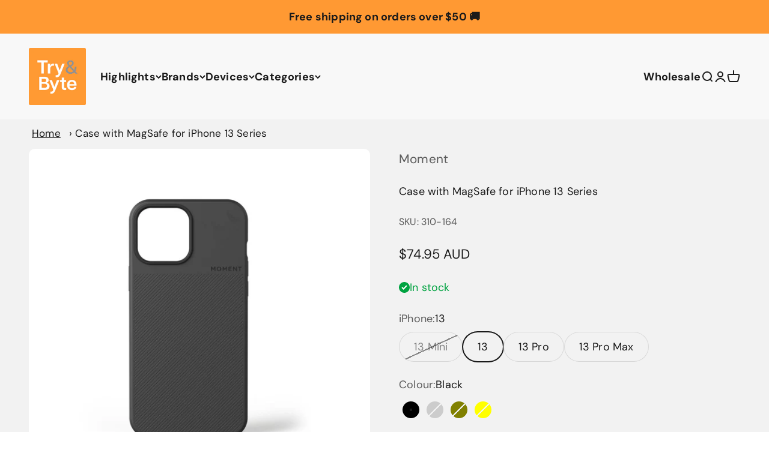

--- FILE ---
content_type: text/html; charset=utf-8
request_url: https://tryandbyte.com.au/products/moment-case-with-magsafe-for-iphone-13-series
body_size: 84514
content:
<!doctype html>

<html lang="en" dir="ltr">
  <head>
<!--LOOMI SDK-->
<!--DO NOT EDIT-->
<link rel="preconnect"  href="https://live.visually-io.com/" crossorigin data-em-disable>
<link rel="dns-prefetch" href="https://live.visually-io.com/" data-em-disable>
<script async crossorigin fetchpriority="high" src="/cdn/shopifycloud/importmap-polyfill/es-modules-shim.2.4.0.js"></script>
<script>
    (()=> {
        const env = 2;
        var store = "try-byte.myshopify.com";
        var alias = store.replace(".myshopify.com", "").replaceAll("-", "_").toUpperCase();
        var jitsuKey =  "js.2726854726";
        window.loomi_ctx = {...(window.loomi_ctx || {}),storeAlias:alias,jitsuKey,env};
        
        
    
	
	var product = {};
	var variants = [];
	
	variants.push({id:39900655026246,policy:"deny",price:7495,iq:0});
	
	variants.push({id:39966580965446,policy:"deny",price:7495,iq:0});
	
	variants.push({id:39900660269126,policy:"deny",price:7495,iq:1});
	
	variants.push({id:39966580998214,policy:"deny",price:7495,iq:0});
	
	variants.push({id:39900660301894,policy:"deny",price:7495,iq:2});
	
	variants.push({id:39966581063750,policy:"deny",price:7495,iq:0});
	
	variants.push({id:39900660334662,policy:"deny",price:7495,iq:0});
	
	variants.push({id:39900660367430,policy:"deny",price:7495,iq:0});
	
	variants.push({id:39900660400198,policy:"deny",price:7495,iq:1});
	
	variants.push({id:39966581096518,policy:"deny",price:7495,iq:0});
	
	variants.push({id:39900660432966,policy:"deny",price:7495,iq:0});
	
	variants.push({id:39900660465734,policy:"deny",price:7495,iq:0});
	
	product.variants = variants;
	product.oos = !true;
	product.price = 7495 ;
	window.loomi_ctx.current_product=product;
	window.loomi_ctx.productId=6855121403974;
	window.loomi_ctx.variantId = 39900660269126;
	
    })()
</script>
<link href="https://live.visually-io.com/cf/TRY_BYTE.js?k=js.2726854726&e=2&s=TRY_BYTE" rel="preload" as="script" data-em-disable>
<link href="https://live.visually-io.com/cf/TRY_BYTE.js?k=js.2726854726&e=2&s=TRY_BYTE" rel="preload" as="script" data-em-disable>
<link href="https://assets.visually.io/widgets/vsly-preact.min.js" rel="preload" as="script" data-em-disable>
<script data-vsly="preact2" type="text/javascript" src="https://assets.visually.io/widgets/vsly-preact.min.js" data-em-disable></script>
<script type="text/javascript" src="https://live.visually-io.com/cf/TRY_BYTE.js" data-em-disable></script>
<script type="text/javascript" src="https://live.visually-io.com/v/visually.js" data-em-disable></script>
<script defer type="text/javascript" src="https://live.visually-io.com/v/visually-a.js" data-em-disable></script>
<!--LOOMI SDK-->


    <meta charset="utf-8">
    <meta name="viewport" content="width=device-width, initial-scale=1.0, height=device-height, minimum-scale=1.0, maximum-scale=1.0">
    <meta name="theme-color" content="#f8f8f8">

    <title>Moment Case with MagSafe for iPhone 13 Series</title><meta name="description" content="Our best-selling, every day case for iPhone 13. With a thin but rugged body and soft-to-the-touch texture, this case looks good, feels good, and protects your phone from up to 6-foot drops. Made from grippy material, this case includes our proprietary (M)Force magnet array for an even better MagSafe experience. Compati"><link rel="canonical" href="https://tryandbyte.com.au/products/moment-case-with-magsafe-for-iphone-13-series"><link rel="shortcut icon" href="//tryandbyte.com.au/cdn/shop/files/TNB_Logo_400.png?v=1737428799&width=96">
      <link rel="apple-touch-icon" href="//tryandbyte.com.au/cdn/shop/files/TNB_Logo_400.png?v=1737428799&width=180"><link rel="preconnect" href="https://cdn.shopify.com">
    <link rel="preconnect" href="https://fonts.shopifycdn.com" crossorigin>
    <link rel="dns-prefetch" href="https://productreviews.shopifycdn.com">

    <link rel="stylesheet" href="https://use.typekit.net/ork7phi.css"><link rel="preload" href="//tryandbyte.com.au/cdn/fonts/dm_sans/dmsans_n7.97e21d81502002291ea1de8aefb79170c6946ce5.woff2" as="font" type="font/woff2" crossorigin><link rel="preload" href="//tryandbyte.com.au/cdn/fonts/dm_sans/dmsans_n4.ec80bd4dd7e1a334c969c265873491ae56018d72.woff2" as="font" type="font/woff2" crossorigin><meta property="og:type" content="product">
  <meta property="og:title" content="Case with MagSafe for iPhone 13 Series">
  <meta property="product:price:amount" content="74.95">
  <meta property="product:price:currency" content="AUD">
  <meta property="product:availability" content="in stock"><meta property="og:image" content="http://tryandbyte.com.au/cdn/shop/products/310-165CaseforiPhone13Mini-Black.jpg?v=1648094726&width=2048">
  <meta property="og:image:secure_url" content="https://tryandbyte.com.au/cdn/shop/products/310-165CaseforiPhone13Mini-Black.jpg?v=1648094726&width=2048">
  <meta property="og:image:width" content="1000">
  <meta property="og:image:height" content="1000"><meta property="og:description" content="Our best-selling, every day case for iPhone 13. With a thin but rugged body and soft-to-the-touch texture, this case looks good, feels good, and protects your phone from up to 6-foot drops. Made from grippy material, this case includes our proprietary (M)Force magnet array for an even better MagSafe experience. Compati"><meta property="og:url" content="https://tryandbyte.com.au/products/moment-case-with-magsafe-for-iphone-13-series">
<meta property="og:site_name" content="Try &amp; Byte Australia"><meta name="twitter:card" content="summary"><meta name="twitter:title" content="Case with MagSafe for iPhone 13 Series">
  <meta name="twitter:description" content="Our best-selling, every day case for iPhone 13. With a thin but rugged body and soft-to-the-touch texture, this case looks good, feels good, and protects your phone from up to 6-foot drops. Made from grippy material, this case includes our proprietary (M)Force magnet array for an even better MagSafe experience. Compatible with our Moment Mounts for MagSafe you can mount your phone just about anywhere - the wall, car vent, even a tripod. Beyond magnets, this case has a wrist strap connection on the bottom so you never drop your device. Features and Compatibility Protective We take durability seriously. after all, what else is a case good for? Rated for drops up to 6 feet, these cases include additional internal shock-absorbing geometry to protect your phone. A series of ribs surround the phone and are specifically designed to direct force"><meta name="twitter:image" content="https://tryandbyte.com.au/cdn/shop/products/310-165CaseforiPhone13Mini-Black.jpg?crop=center&height=1200&v=1648094726&width=1200">
  <meta name="twitter:image:alt" content=""><script type="application/ld+json">{"@context":"http:\/\/schema.org\/","@id":"\/products\/moment-case-with-magsafe-for-iphone-13-series#product","@type":"ProductGroup","brand":{"@type":"Brand","name":"Moment"},"category":"Phone Cases","description":"Our best-selling, every day case for iPhone 13. With a thin but rugged body and soft-to-the-touch texture, this case looks good, feels good, and protects your phone from up to 6-foot drops. Made from grippy material, this case includes our proprietary (M)Force magnet array for an even better MagSafe experience. Compatible with our Moment Mounts for MagSafe you can mount your phone just about anywhere - the wall, car vent, even a tripod. Beyond magnets, this case has a wrist strap connection on the bottom so you never drop your device.\nFeatures and Compatibility\n\n\n\n\nProtective\nWe take durability seriously. after all, what else is a case good for?\nRated for drops up to 6 feet, these cases include additional internal shock-absorbing geometry to protect your phone. A series of ribs surround the phone and are specifically designed to direct force away from the device during an impact. We even leave room for you to apply a screen protector, giving you that extra comfort.\n\n\n\n\n\nPlays Nice with Moment Lenses\nUsing the new Drop-in Lens Interface for our iPhone 13 you can attach any of our M-Series lenses to your phone.\nThis new Drop-in Lens Interface includes three locating points to keep things tight, secure, and precise when you attach a lens. Plus a refined lens fit, so it's easier to install a lens with less effort.\n\n\n\n\n\nMagSafe Compatible\nYou can never have enough MagSafe.\nInside the Moment Case for iPhone, we have included a magnet array that is MagSafe compatible. From chargers to third-party products to our new Moment Mounts for iPhone 12…this case works out of the box with any products that are MagSafe compatible.\nTo give you the most confidence we have created our own mounts that have an even stronger magnet array so you don’t drop your phone. We have tripod mounts, cold shoe mounts, wall mounts, stick to anything mounts, and even car mounts.\n\n\n\n\n\nAdd A Wrist Strap\nGrab a strap, you won’t regret it.\nLocated on the bottom of the case is a wrist strap attachment so you can attach a wrist strap to either corner. Whether are you traveling or hanging around the city, wrist straps make sure you never drop your phone. Rated up to 158 lbs pull strength, a strap also makes it that much harder for someone to steal your phone out of your hand.\n\n\n\n\n\nWhen To Use It\nEveryday: Slim and minimal, this is the perfect case for daily use.\nTraveling: Light and easy to carry with textured materials for extra grip.\nOutdoors: Ready for drops and fits in pockets for easy carry.\nTaking Pictures: M-Series Lens Mount, curved edges, and a textured back for one-handed shooting. Use it with any Moment Lenses (except the Original Lenses).\n\n\n\n\n\n","hasVariant":[{"@id":"\/products\/moment-case-with-magsafe-for-iphone-13-series?variant=39900655026246#variant","@type":"Product","gtin":"810004747524","image":"https:\/\/tryandbyte.com.au\/cdn\/shop\/products\/310-165CaseforiPhone13Mini-Black.jpg?v=1648094726\u0026width=1920","name":"Case with MagSafe for iPhone 13 Series - 13 Mini \/ Black","offers":{"@id":"\/products\/moment-case-with-magsafe-for-iphone-13-series?variant=39900655026246#offer","@type":"Offer","availability":"http:\/\/schema.org\/OutOfStock","price":"74.95","priceCurrency":"AUD","url":"https:\/\/tryandbyte.com.au\/products\/moment-case-with-magsafe-for-iphone-13-series?variant=39900655026246"},"sku":"310-165"},{"@id":"\/products\/moment-case-with-magsafe-for-iphone-13-series?variant=39966580965446#variant","@type":"Product","gtin":"810004747388","image":"https:\/\/tryandbyte.com.au\/cdn\/shop\/products\/310-151CaseforiPhone13Mini-Clear-A.jpg?v=1649384670\u0026width=1920","name":"Case with MagSafe for iPhone 13 Series - 13 Mini \/ Clear","offers":{"@id":"\/products\/moment-case-with-magsafe-for-iphone-13-series?variant=39966580965446#offer","@type":"Offer","availability":"http:\/\/schema.org\/OutOfStock","price":"74.95","priceCurrency":"AUD","url":"https:\/\/tryandbyte.com.au\/products\/moment-case-with-magsafe-for-iphone-13-series?variant=39966580965446"},"sku":"310-151"},{"@id":"\/products\/moment-case-with-magsafe-for-iphone-13-series?variant=39900660269126#variant","@type":"Product","gtin":"810004747517","image":"https:\/\/tryandbyte.com.au\/cdn\/shop\/products\/310-164CaseforiPhone13-Black.jpg?v=1649384670\u0026width=1920","name":"Case with MagSafe for iPhone 13 Series - 13 \/ Black","offers":{"@id":"\/products\/moment-case-with-magsafe-for-iphone-13-series?variant=39900660269126#offer","@type":"Offer","availability":"http:\/\/schema.org\/InStock","price":"74.95","priceCurrency":"AUD","url":"https:\/\/tryandbyte.com.au\/products\/moment-case-with-magsafe-for-iphone-13-series?variant=39900660269126"},"sku":"310-164"},{"@id":"\/products\/moment-case-with-magsafe-for-iphone-13-series?variant=39966580998214#variant","@type":"Product","gtin":"810004747371","image":"https:\/\/tryandbyte.com.au\/cdn\/shop\/products\/310-150CaseforiPhone13-Clear-A.jpg?v=1649384670\u0026width=1920","name":"Case with MagSafe for iPhone 13 Series - 13 \/ Clear","offers":{"@id":"\/products\/moment-case-with-magsafe-for-iphone-13-series?variant=39966580998214#offer","@type":"Offer","availability":"http:\/\/schema.org\/OutOfStock","price":"74.95","priceCurrency":"AUD","url":"https:\/\/tryandbyte.com.au\/products\/moment-case-with-magsafe-for-iphone-13-series?variant=39966580998214"},"sku":"310-150"},{"@id":"\/products\/moment-case-with-magsafe-for-iphone-13-series?variant=39900660301894#variant","@type":"Product","gtin":"810004747531","image":"https:\/\/tryandbyte.com.au\/cdn\/shop\/products\/310-166CaseforiPhone13Pro-Black.jpg?v=1649384670\u0026width=1920","name":"Case with MagSafe for iPhone 13 Series - 13 Pro \/ Black","offers":{"@id":"\/products\/moment-case-with-magsafe-for-iphone-13-series?variant=39900660301894#offer","@type":"Offer","availability":"http:\/\/schema.org\/InStock","price":"74.95","priceCurrency":"AUD","url":"https:\/\/tryandbyte.com.au\/products\/moment-case-with-magsafe-for-iphone-13-series?variant=39900660301894"},"sku":"310-166"},{"@id":"\/products\/moment-case-with-magsafe-for-iphone-13-series?variant=39966581063750#variant","@type":"Product","gtin":"810004747395","image":"https:\/\/tryandbyte.com.au\/cdn\/shop\/products\/310-152CaseforiPhone13Pro-Clear-A.jpg?v=1649384670\u0026width=1920","name":"Case with MagSafe for iPhone 13 Series - 13 Pro \/ Clear","offers":{"@id":"\/products\/moment-case-with-magsafe-for-iphone-13-series?variant=39966581063750#offer","@type":"Offer","availability":"http:\/\/schema.org\/OutOfStock","price":"74.95","priceCurrency":"AUD","url":"https:\/\/tryandbyte.com.au\/products\/moment-case-with-magsafe-for-iphone-13-series?variant=39966581063750"},"sku":"310-152"},{"@id":"\/products\/moment-case-with-magsafe-for-iphone-13-series?variant=39900660334662#variant","@type":"Product","gtin":"810004747555","image":"https:\/\/tryandbyte.com.au\/cdn\/shop\/products\/310-168CaseforiPhone13Pro-Olive.jpg?v=1649384670\u0026width=1920","name":"Case with MagSafe for iPhone 13 Series - 13 Pro \/ Olive","offers":{"@id":"\/products\/moment-case-with-magsafe-for-iphone-13-series?variant=39900660334662#offer","@type":"Offer","availability":"http:\/\/schema.org\/OutOfStock","price":"74.95","priceCurrency":"AUD","url":"https:\/\/tryandbyte.com.au\/products\/moment-case-with-magsafe-for-iphone-13-series?variant=39900660334662"},"sku":"310-168"},{"@id":"\/products\/moment-case-with-magsafe-for-iphone-13-series?variant=39900660367430#variant","@type":"Product","gtin":"810004747562","image":"https:\/\/tryandbyte.com.au\/cdn\/shop\/products\/310-169CaseforiPhone13Pro-Yellow.jpg?v=1649384670\u0026width=1920","name":"Case with MagSafe for iPhone 13 Series - 13 Pro \/ Yellow","offers":{"@id":"\/products\/moment-case-with-magsafe-for-iphone-13-series?variant=39900660367430#offer","@type":"Offer","availability":"http:\/\/schema.org\/OutOfStock","price":"74.95","priceCurrency":"AUD","url":"https:\/\/tryandbyte.com.au\/products\/moment-case-with-magsafe-for-iphone-13-series?variant=39900660367430"},"sku":"310-169"},{"@id":"\/products\/moment-case-with-magsafe-for-iphone-13-series?variant=39900660400198#variant","@type":"Product","gtin":"810004747579","image":"https:\/\/tryandbyte.com.au\/cdn\/shop\/products\/310-170CaseforiPhone13ProMax-Black.jpg?v=1649384670\u0026width=1920","name":"Case with MagSafe for iPhone 13 Series - 13 Pro Max \/ Black","offers":{"@id":"\/products\/moment-case-with-magsafe-for-iphone-13-series?variant=39900660400198#offer","@type":"Offer","availability":"http:\/\/schema.org\/InStock","price":"74.95","priceCurrency":"AUD","url":"https:\/\/tryandbyte.com.au\/products\/moment-case-with-magsafe-for-iphone-13-series?variant=39900660400198"},"sku":"310-170"},{"@id":"\/products\/moment-case-with-magsafe-for-iphone-13-series?variant=39966581096518#variant","@type":"Product","gtin":"810004747401","image":"https:\/\/tryandbyte.com.au\/cdn\/shop\/products\/310-153CaseforiPhone13ProMax-Clear-A.jpg?v=1649384670\u0026width=1920","name":"Case with MagSafe for iPhone 13 Series - 13 Pro Max \/ Clear","offers":{"@id":"\/products\/moment-case-with-magsafe-for-iphone-13-series?variant=39966581096518#offer","@type":"Offer","availability":"http:\/\/schema.org\/OutOfStock","price":"74.95","priceCurrency":"AUD","url":"https:\/\/tryandbyte.com.au\/products\/moment-case-with-magsafe-for-iphone-13-series?variant=39966581096518"},"sku":"310-153"},{"@id":"\/products\/moment-case-with-magsafe-for-iphone-13-series?variant=39900660432966#variant","@type":"Product","gtin":"810004747593","image":"https:\/\/tryandbyte.com.au\/cdn\/shop\/products\/310-172CaseforiPhone13ProMax-Olive.jpg?v=1649384670\u0026width=1920","name":"Case with MagSafe for iPhone 13 Series - 13 Pro Max \/ Olive","offers":{"@id":"\/products\/moment-case-with-magsafe-for-iphone-13-series?variant=39900660432966#offer","@type":"Offer","availability":"http:\/\/schema.org\/OutOfStock","price":"74.95","priceCurrency":"AUD","url":"https:\/\/tryandbyte.com.au\/products\/moment-case-with-magsafe-for-iphone-13-series?variant=39900660432966"},"sku":"310-172"},{"@id":"\/products\/moment-case-with-magsafe-for-iphone-13-series?variant=39900660465734#variant","@type":"Product","gtin":"810004747609","image":"https:\/\/tryandbyte.com.au\/cdn\/shop\/products\/310-173CaseforiPhone13ProMax-Yellow.jpg?v=1649384670\u0026width=1920","name":"Case with MagSafe for iPhone 13 Series - 13 Pro Max \/ Yellow","offers":{"@id":"\/products\/moment-case-with-magsafe-for-iphone-13-series?variant=39900660465734#offer","@type":"Offer","availability":"http:\/\/schema.org\/OutOfStock","price":"74.95","priceCurrency":"AUD","url":"https:\/\/tryandbyte.com.au\/products\/moment-case-with-magsafe-for-iphone-13-series?variant=39900660465734"},"sku":"310-173"}],"name":"Case with MagSafe for iPhone 13 Series","productGroupID":"6855121403974","url":"https:\/\/tryandbyte.com.au\/products\/moment-case-with-magsafe-for-iphone-13-series"}</script><script type="application/ld+json">
  {
    "@context": "https://schema.org",
    "@type": "BreadcrumbList",
    "itemListElement": [{
        "@type": "ListItem",
        "position": 1,
        "name": "Home",
        "item": "https://tryandbyte.com.au"
      },{
            "@type": "ListItem",
            "position": 2,
            "name": "Case with MagSafe for iPhone 13 Series",
            "item": "https://tryandbyte.com.au/products/moment-case-with-magsafe-for-iphone-13-series"
          }]
  }
</script><style>/* Typography (heading) */
  @font-face {
  font-family: "DM Sans";
  font-weight: 700;
  font-style: normal;
  font-display: fallback;
  src: url("//tryandbyte.com.au/cdn/fonts/dm_sans/dmsans_n7.97e21d81502002291ea1de8aefb79170c6946ce5.woff2") format("woff2"),
       url("//tryandbyte.com.au/cdn/fonts/dm_sans/dmsans_n7.af5c214f5116410ca1d53a2090665620e78e2e1b.woff") format("woff");
}

@font-face {
  font-family: "DM Sans";
  font-weight: 700;
  font-style: italic;
  font-display: fallback;
  src: url("//tryandbyte.com.au/cdn/fonts/dm_sans/dmsans_i7.52b57f7d7342eb7255084623d98ab83fd96e7f9b.woff2") format("woff2"),
       url("//tryandbyte.com.au/cdn/fonts/dm_sans/dmsans_i7.d5e14ef18a1d4a8ce78a4187580b4eb1759c2eda.woff") format("woff");
}

/* Typography (body) */
  @font-face {
  font-family: "DM Sans";
  font-weight: 400;
  font-style: normal;
  font-display: fallback;
  src: url("//tryandbyte.com.au/cdn/fonts/dm_sans/dmsans_n4.ec80bd4dd7e1a334c969c265873491ae56018d72.woff2") format("woff2"),
       url("//tryandbyte.com.au/cdn/fonts/dm_sans/dmsans_n4.87bdd914d8a61247b911147ae68e754d695c58a6.woff") format("woff");
}

@font-face {
  font-family: "DM Sans";
  font-weight: 400;
  font-style: italic;
  font-display: fallback;
  src: url("//tryandbyte.com.au/cdn/fonts/dm_sans/dmsans_i4.b8fe05e69ee95d5a53155c346957d8cbf5081c1a.woff2") format("woff2"),
       url("//tryandbyte.com.au/cdn/fonts/dm_sans/dmsans_i4.403fe28ee2ea63e142575c0aa47684d65f8c23a0.woff") format("woff");
}

@font-face {
  font-family: "DM Sans";
  font-weight: 700;
  font-style: normal;
  font-display: fallback;
  src: url("//tryandbyte.com.au/cdn/fonts/dm_sans/dmsans_n7.97e21d81502002291ea1de8aefb79170c6946ce5.woff2") format("woff2"),
       url("//tryandbyte.com.au/cdn/fonts/dm_sans/dmsans_n7.af5c214f5116410ca1d53a2090665620e78e2e1b.woff") format("woff");
}

@font-face {
  font-family: "DM Sans";
  font-weight: 700;
  font-style: italic;
  font-display: fallback;
  src: url("//tryandbyte.com.au/cdn/fonts/dm_sans/dmsans_i7.52b57f7d7342eb7255084623d98ab83fd96e7f9b.woff2") format("woff2"),
       url("//tryandbyte.com.au/cdn/fonts/dm_sans/dmsans_i7.d5e14ef18a1d4a8ce78a4187580b4eb1759c2eda.woff") format("woff");
}

:root {
    /**
     * ---------------------------------------------------------------------
     * SPACING VARIABLES
     *
     * We are using a spacing inspired from frameworks like Tailwind CSS.
     * ---------------------------------------------------------------------
     */
    --spacing-0-5: 0.125rem; /* 2px */
    --spacing-1: 0.25rem; /* 4px */
    --spacing-1-5: 0.375rem; /* 6px */
    --spacing-2: 0.5rem; /* 8px */
    --spacing-2-5: 0.625rem; /* 10px */
    --spacing-3: 0.75rem; /* 12px */
    --spacing-3-5: 0.875rem; /* 14px */
    --spacing-4: 1rem; /* 16px */
    --spacing-4-5: 1.125rem; /* 18px */
    --spacing-5: 1.25rem; /* 20px */
    --spacing-5-5: 1.375rem; /* 22px */
    --spacing-6: 1.5rem; /* 24px */
    --spacing-6-5: 1.625rem; /* 26px */
    --spacing-7: 1.75rem; /* 28px */
    --spacing-7-5: 1.875rem; /* 30px */
    --spacing-8: 2rem; /* 32px */
    --spacing-8-5: 2.125rem; /* 34px */
    --spacing-9: 2.25rem; /* 36px */
    --spacing-9-5: 2.375rem; /* 38px */
    --spacing-10: 2.5rem; /* 40px */
    --spacing-11: 2.75rem; /* 44px */
    --spacing-12: 3rem; /* 48px */
    --spacing-14: 3.5rem; /* 56px */
    --spacing-16: 4rem; /* 64px */
    --spacing-18: 4.5rem; /* 72px */
    --spacing-20: 5rem; /* 80px */
    --spacing-24: 6rem; /* 96px */
    --spacing-28: 7rem; /* 112px */
    --spacing-32: 8rem; /* 128px */
    --spacing-36: 9rem; /* 144px */
    --spacing-40: 10rem; /* 160px */
    --spacing-44: 11rem; /* 176px */
    --spacing-48: 12rem; /* 192px */
    --spacing-52: 13rem; /* 208px */
    --spacing-56: 14rem; /* 224px */
    --spacing-60: 15rem; /* 240px */
    --spacing-64: 16rem; /* 256px */
    --spacing-72: 18rem; /* 288px */
    --spacing-80: 20rem; /* 320px */
    --spacing-96: 24rem; /* 384px */

    /* Container */
    --container-max-width: 1400px;
    --container-narrow-max-width: 1150px;
    --container-gutter: var(--spacing-5);
    --section-outer-spacing-block: var(--spacing-8);
    --section-inner-max-spacing-block: var(--spacing-8);
    --section-inner-spacing-inline: var(--container-gutter);
    --section-stack-spacing-block: var(--spacing-8);

    /* Grid gutter */
    --grid-gutter: var(--spacing-5);

    /* Product list settings */
    --product-list-row-gap: var(--spacing-8);
    --product-list-column-gap: var(--grid-gutter);

    /* Form settings */
    --input-gap: var(--spacing-2);
    --input-height: 2.625rem;
    --input-padding-inline: var(--spacing-4);

    /* Other sizes */
    --sticky-area-height: calc(var(--sticky-announcement-bar-enabled, 0) * var(--announcement-bar-height, 0px) + var(--sticky-header-enabled, 0) * var(--header-height, 0px));

    /* RTL support */
    --transform-logical-flip: 1;
    --transform-origin-start: left;
    --transform-origin-end: right;

    /**
     * ---------------------------------------------------------------------
     * TYPOGRAPHY
     * ---------------------------------------------------------------------
     */

    /* Font properties */
    --heading-font-family: "DM Sans", sans-serif;
    --heading-font-weight: 700;
    --heading-font-style: normal;
    --heading-text-transform: normal;
    --heading-letter-spacing: 0.005em;
    --text-font-family: "DM Sans", sans-serif;
    --text-font-weight: 400;
    --text-font-style: normal;
    --text-letter-spacing: 0.01em;

    /* Font sizes */
    --text-h0: 2.75rem;
    --text-h1: 2rem;
    --text-h2: 1.75rem;
    --text-h3: 1.375rem;
    --text-h4: 1.125rem;
    --text-h5: 1.125rem;
    --text-h6: 1rem;
    --text-xs: 0.8125rem;
    --text-sm: 0.875rem;
    --text-base: 1.0rem;
    --text-lg: 1.25rem;

    /**
     * ---------------------------------------------------------------------
     * COLORS
     * ---------------------------------------------------------------------
     */

    /* Color settings */--accent: 26 26 26;
    --text-primary: 26 26 26;
    --background-primary: 255 255 255;
    --dialog-background: 255 255 255;
    --border-color: var(--text-color, var(--text-primary)) / 0.12;

    /* Button colors */
    --button-background-primary: 26 26 26;
    --button-text-primary: 255 255 255;
    --button-background-secondary: 255 153 51;
    --button-text-secondary: 26 26 26;

    /* Status colors */
    --success-background: 224 244 232;
    --success-text: 0 163 65;
    --warning-background: 255 246 233;
    --warning-text: 255 183 74;
    --error-background: 254 231 231;
    --error-text: 248 58 58;

    /* Product colors */
    --on-sale-text: 248 58 58;
    --on-sale-badge-background: 248 58 58;
    --on-sale-badge-text: 255 255 255;
    --sold-out-badge-background: 0 0 0;
    --sold-out-badge-text: 255 255 255;
    --primary-badge-background: 128 60 238;
    --primary-badge-text: 255 255 255;
    --star-color: 255 183 74;
    --product-card-background: 255 255 255;
    --product-card-text: 26 26 26;

    /* Header colors */
    --header-background: 248 248 248;
    --header-text: 26 26 26;

    /* Footer colors */
    --footer-background: 255 255 255;
    --footer-text: 26 26 26;

    /* Rounded variables (used for border radius) */
    --rounded-xs: 0.25rem;
    --rounded-sm: 0.3125rem;
    --rounded: 0.625rem;
    --rounded-lg: 1.25rem;
    --rounded-full: 9999px;

    --rounded-button: 1.75rem;
    --rounded-input: 0.5rem;

    /* Box shadow */
    --shadow-sm: 0 2px 8px rgb(var(--text-primary) / 0.0);
    --shadow: 0 5px 15px rgb(var(--text-primary) / 0.0);
    --shadow-md: 0 5px 30px rgb(var(--text-primary) / 0.0);
    --shadow-block: 0px 18px 50px rgb(var(--text-primary) / 0.0);

    /**
     * ---------------------------------------------------------------------
     * OTHER
     * ---------------------------------------------------------------------
     */

    --stagger-products-reveal-opacity: 0;
    --cursor-close-svg-url: url(//tryandbyte.com.au/cdn/shop/t/65/assets/cursor-close.svg?v=147174565022153725511754629397);
    --cursor-zoom-in-svg-url: url(//tryandbyte.com.au/cdn/shop/t/65/assets/cursor-zoom-in.svg?v=154953035094101115921754629393);
    --cursor-zoom-out-svg-url: url(//tryandbyte.com.au/cdn/shop/t/65/assets/cursor-zoom-out.svg?v=16155520337305705181754629394);
    --checkmark-svg-url: url(//tryandbyte.com.au/cdn/shop/t/65/assets/checkmark.svg?v=77552481021870063511754629394);
  }

  [dir="rtl"]:root {
    /* RTL support */
    --transform-logical-flip: -1;
    --transform-origin-start: right;
    --transform-origin-end: left;
  }

  @media screen and (min-width: 700px) {
    :root {
      /* Typography (font size) */
      --text-h0: 3.5rem;
      --text-h1: 2.5rem;
      --text-h2: 2rem;
      --text-h3: 1.625rem;
      --text-h4: 1.375rem;
      --text-h5: 1.125rem;
      --text-h6: 1rem;

      --text-xs: 0.875rem;
      --text-sm: 1.0rem;
      --text-base: 1.125rem;
      --text-lg: 1.375rem;

      /* Spacing */
      --container-gutter: 2rem;
      --section-outer-spacing-block: var(--spacing-12);
      --section-inner-max-spacing-block: var(--spacing-10);
      --section-inner-spacing-inline: var(--spacing-10);
      --section-stack-spacing-block: var(--spacing-10);

      /* Grid gutter */
      --grid-gutter: var(--spacing-6);

      /* Product list settings */
      --product-list-row-gap: var(--spacing-12);

      /* Form settings */
      --input-gap: 1rem;
      --input-height: 3.125rem;
      --input-padding-inline: var(--spacing-5);
    }
  }

  @media screen and (min-width: 1000px) {
    :root {
      /* Spacing settings */
      --container-gutter: var(--spacing-12);
      --section-outer-spacing-block: var(--spacing-14);
      --section-inner-max-spacing-block: var(--spacing-12);
      --section-inner-spacing-inline: var(--spacing-12);
      --section-stack-spacing-block: var(--spacing-10);
    }
  }

  @media screen and (min-width: 1150px) {
    :root {
      /* Spacing settings */
      --container-gutter: var(--spacing-12);
      --section-outer-spacing-block: var(--spacing-14);
      --section-inner-max-spacing-block: var(--spacing-12);
      --section-inner-spacing-inline: var(--spacing-12);
      --section-stack-spacing-block: var(--spacing-12);
    }
  }

  @media screen and (min-width: 1400px) {
    :root {
      /* Typography (font size) */
      --text-h0: 4.5rem;
      --text-h1: 3.5rem;
      --text-h2: 2.75rem;
      --text-h3: 2rem;
      --text-h4: 1.75rem;
      --text-h5: 1.375rem;
      --text-h6: 1.25rem;

      --section-outer-spacing-block: var(--spacing-16);
      --section-inner-max-spacing-block: var(--spacing-14);
      --section-inner-spacing-inline: var(--spacing-14);
    }
  }

  @media screen and (min-width: 1600px) {
    :root {
      --section-outer-spacing-block: var(--spacing-16);
      --section-inner-max-spacing-block: var(--spacing-16);
      --section-inner-spacing-inline: var(--spacing-16);
    }
  }

  /**
   * ---------------------------------------------------------------------
   * LIQUID DEPENDANT CSS
   *
   * Our main CSS is Liquid free, but some very specific features depend on
   * theme settings, so we have them here
   * ---------------------------------------------------------------------
   */@media screen and (pointer: fine) {
        .button:not([disabled]):hover, .btn:not([disabled]):hover, .shopify-payment-button__button--unbranded:not([disabled]):hover {
          --button-background-opacity: 0.85;
        }

        .button--subdued:not([disabled]):hover {
          --button-background: var(--text-color) / .05 !important;
        }
      }</style><script>
  // This allows to expose several variables to the global scope, to be used in scripts
  window.themeVariables = {
    settings: {
      showPageTransition: false,
      staggerProductsApparition: true,
      reduceDrawerAnimation: true,
      reduceMenuAnimation: true,
      headingApparition: "none",
      pageType: "product",
      moneyFormat: "${{amount}}",
      moneyWithCurrencyFormat: "${{amount}} AUD",
      currencyCodeEnabled: true,
      cartType: "drawer",
      showDiscount: true,
      discountMode: "saving",
      pageBackground: "#ffffff",
      textColor: "#1a1a1a"
    },

    strings: {
      accessibilityClose: "Close",
      accessibilityNext: "Next",
      accessibilityPrevious: "Previous",
      closeGallery: "Close gallery",
      zoomGallery: "Zoom",
      errorGallery: "Image cannot be loaded",
      searchNoResults: "No results could be found.",
      addOrderNote: "Add order note",
      editOrderNote: "Edit order note",
      shippingEstimatorNoResults: "Sorry, we do not ship to your address.",
      shippingEstimatorOneResult: "There is one shipping rate for your address:",
      shippingEstimatorMultipleResults: "There are several shipping rates for your address:",
      shippingEstimatorError: "One or more error occurred while retrieving shipping rates:"
    },

    breakpoints: {
      'sm': 'screen and (min-width: 700px)',
      'md': 'screen and (min-width: 1000px)',
      'lg': 'screen and (min-width: 1150px)',
      'xl': 'screen and (min-width: 1400px)',

      'sm-max': 'screen and (max-width: 699px)',
      'md-max': 'screen and (max-width: 999px)',
      'lg-max': 'screen and (max-width: 1149px)',
      'xl-max': 'screen and (max-width: 1399px)'
    }
  };

  // For detecting native share
  document.documentElement.classList.add(`native-share--${navigator.share ? 'enabled' : 'disabled'}`);// We save the product ID in local storage to be eventually used for recently viewed section
    try {
      const recentlyViewedProducts = new Set(JSON.parse(localStorage.getItem('theme:recently-viewed-products') || '[]'));

      recentlyViewedProducts.delete(6855121403974); // Delete first to re-move the product
      recentlyViewedProducts.add(6855121403974);

      localStorage.setItem('theme:recently-viewed-products', JSON.stringify(Array.from(recentlyViewedProducts.values()).reverse()));
    } catch (e) {
      // Safari in private mode does not allow setting item, we silently fail
    }</script><script type="importmap">{
        "imports": {
          "vendor": "//tryandbyte.com.au/cdn/shop/t/65/assets/vendor.min.js?v=166563502121812900551754629393",
          "theme": "//tryandbyte.com.au/cdn/shop/t/65/assets/theme.js?v=23449326874515410531754629397",
          "photoswipe": "//tryandbyte.com.au/cdn/shop/t/65/assets/photoswipe.min.js?v=13374349288281597431754629396"
        }
      }
    </script>

    <script type="module" src="//tryandbyte.com.au/cdn/shop/t/65/assets/vendor.min.js?v=166563502121812900551754629393"></script>
    <script type="module" src="//tryandbyte.com.au/cdn/shop/t/65/assets/theme.js?v=23449326874515410531754629397"></script>

    <script>window.performance && window.performance.mark && window.performance.mark('shopify.content_for_header.start');</script><meta name="google-site-verification" content="m_xnR_6mIwDOWO3RzKaJfc2AT5ujnlTSTfmAvNUcGDE">
<meta id="shopify-digital-wallet" name="shopify-digital-wallet" content="/2726854726/digital_wallets/dialog">
<meta name="shopify-checkout-api-token" content="c51b7d0d9cd770cc52c36af79c70074f">
<link rel="alternate" type="application/json+oembed" href="https://tryandbyte.com.au/products/moment-case-with-magsafe-for-iphone-13-series.oembed">
<script async="async" src="/checkouts/internal/preloads.js?locale=en-AU"></script>
<link rel="preconnect" href="https://shop.app" crossorigin="anonymous">
<script async="async" src="https://shop.app/checkouts/internal/preloads.js?locale=en-AU&shop_id=2726854726" crossorigin="anonymous"></script>
<script id="apple-pay-shop-capabilities" type="application/json">{"shopId":2726854726,"countryCode":"AU","currencyCode":"AUD","merchantCapabilities":["supports3DS"],"merchantId":"gid:\/\/shopify\/Shop\/2726854726","merchantName":"Try \u0026 Byte Australia","requiredBillingContactFields":["postalAddress","email","phone"],"requiredShippingContactFields":["postalAddress","email","phone"],"shippingType":"shipping","supportedNetworks":["visa","masterCard","amex","jcb"],"total":{"type":"pending","label":"Try \u0026 Byte Australia","amount":"1.00"},"shopifyPaymentsEnabled":true,"supportsSubscriptions":true}</script>
<script id="shopify-features" type="application/json">{"accessToken":"c51b7d0d9cd770cc52c36af79c70074f","betas":["rich-media-storefront-analytics"],"domain":"tryandbyte.com.au","predictiveSearch":true,"shopId":2726854726,"locale":"en"}</script>
<script>var Shopify = Shopify || {};
Shopify.shop = "try-byte.myshopify.com";
Shopify.locale = "en";
Shopify.currency = {"active":"AUD","rate":"1.0"};
Shopify.country = "AU";
Shopify.theme = {"name":"TNB-Shopify-0625\/impact-6.9.1","id":140315590726,"schema_name":"Impact","schema_version":"6.9.1","theme_store_id":null,"role":"main"};
Shopify.theme.handle = "null";
Shopify.theme.style = {"id":null,"handle":null};
Shopify.cdnHost = "tryandbyte.com.au/cdn";
Shopify.routes = Shopify.routes || {};
Shopify.routes.root = "/";</script>
<script type="module">!function(o){(o.Shopify=o.Shopify||{}).modules=!0}(window);</script>
<script>!function(o){function n(){var o=[];function n(){o.push(Array.prototype.slice.apply(arguments))}return n.q=o,n}var t=o.Shopify=o.Shopify||{};t.loadFeatures=n(),t.autoloadFeatures=n()}(window);</script>
<script>
  window.ShopifyPay = window.ShopifyPay || {};
  window.ShopifyPay.apiHost = "shop.app\/pay";
  window.ShopifyPay.redirectState = null;
</script>
<script id="shop-js-analytics" type="application/json">{"pageType":"product"}</script>
<script defer="defer" async type="module" src="//tryandbyte.com.au/cdn/shopifycloud/shop-js/modules/v2/client.init-shop-cart-sync_BApSsMSl.en.esm.js"></script>
<script defer="defer" async type="module" src="//tryandbyte.com.au/cdn/shopifycloud/shop-js/modules/v2/chunk.common_CBoos6YZ.esm.js"></script>
<script type="module">
  await import("//tryandbyte.com.au/cdn/shopifycloud/shop-js/modules/v2/client.init-shop-cart-sync_BApSsMSl.en.esm.js");
await import("//tryandbyte.com.au/cdn/shopifycloud/shop-js/modules/v2/chunk.common_CBoos6YZ.esm.js");

  window.Shopify.SignInWithShop?.initShopCartSync?.({"fedCMEnabled":true,"windoidEnabled":true});

</script>
<script>
  window.Shopify = window.Shopify || {};
  if (!window.Shopify.featureAssets) window.Shopify.featureAssets = {};
  window.Shopify.featureAssets['shop-js'] = {"shop-cart-sync":["modules/v2/client.shop-cart-sync_DJczDl9f.en.esm.js","modules/v2/chunk.common_CBoos6YZ.esm.js"],"init-fed-cm":["modules/v2/client.init-fed-cm_BzwGC0Wi.en.esm.js","modules/v2/chunk.common_CBoos6YZ.esm.js"],"init-windoid":["modules/v2/client.init-windoid_BS26ThXS.en.esm.js","modules/v2/chunk.common_CBoos6YZ.esm.js"],"shop-cash-offers":["modules/v2/client.shop-cash-offers_DthCPNIO.en.esm.js","modules/v2/chunk.common_CBoos6YZ.esm.js","modules/v2/chunk.modal_Bu1hFZFC.esm.js"],"shop-button":["modules/v2/client.shop-button_D_JX508o.en.esm.js","modules/v2/chunk.common_CBoos6YZ.esm.js"],"init-shop-email-lookup-coordinator":["modules/v2/client.init-shop-email-lookup-coordinator_DFwWcvrS.en.esm.js","modules/v2/chunk.common_CBoos6YZ.esm.js"],"shop-toast-manager":["modules/v2/client.shop-toast-manager_tEhgP2F9.en.esm.js","modules/v2/chunk.common_CBoos6YZ.esm.js"],"shop-login-button":["modules/v2/client.shop-login-button_DwLgFT0K.en.esm.js","modules/v2/chunk.common_CBoos6YZ.esm.js","modules/v2/chunk.modal_Bu1hFZFC.esm.js"],"avatar":["modules/v2/client.avatar_BTnouDA3.en.esm.js"],"init-shop-cart-sync":["modules/v2/client.init-shop-cart-sync_BApSsMSl.en.esm.js","modules/v2/chunk.common_CBoos6YZ.esm.js"],"pay-button":["modules/v2/client.pay-button_BuNmcIr_.en.esm.js","modules/v2/chunk.common_CBoos6YZ.esm.js"],"init-shop-for-new-customer-accounts":["modules/v2/client.init-shop-for-new-customer-accounts_DrjXSI53.en.esm.js","modules/v2/client.shop-login-button_DwLgFT0K.en.esm.js","modules/v2/chunk.common_CBoos6YZ.esm.js","modules/v2/chunk.modal_Bu1hFZFC.esm.js"],"init-customer-accounts-sign-up":["modules/v2/client.init-customer-accounts-sign-up_TlVCiykN.en.esm.js","modules/v2/client.shop-login-button_DwLgFT0K.en.esm.js","modules/v2/chunk.common_CBoos6YZ.esm.js","modules/v2/chunk.modal_Bu1hFZFC.esm.js"],"shop-follow-button":["modules/v2/client.shop-follow-button_C5D3XtBb.en.esm.js","modules/v2/chunk.common_CBoos6YZ.esm.js","modules/v2/chunk.modal_Bu1hFZFC.esm.js"],"checkout-modal":["modules/v2/client.checkout-modal_8TC_1FUY.en.esm.js","modules/v2/chunk.common_CBoos6YZ.esm.js","modules/v2/chunk.modal_Bu1hFZFC.esm.js"],"init-customer-accounts":["modules/v2/client.init-customer-accounts_C0Oh2ljF.en.esm.js","modules/v2/client.shop-login-button_DwLgFT0K.en.esm.js","modules/v2/chunk.common_CBoos6YZ.esm.js","modules/v2/chunk.modal_Bu1hFZFC.esm.js"],"lead-capture":["modules/v2/client.lead-capture_Cq0gfm7I.en.esm.js","modules/v2/chunk.common_CBoos6YZ.esm.js","modules/v2/chunk.modal_Bu1hFZFC.esm.js"],"shop-login":["modules/v2/client.shop-login_BmtnoEUo.en.esm.js","modules/v2/chunk.common_CBoos6YZ.esm.js","modules/v2/chunk.modal_Bu1hFZFC.esm.js"],"payment-terms":["modules/v2/client.payment-terms_BHOWV7U_.en.esm.js","modules/v2/chunk.common_CBoos6YZ.esm.js","modules/v2/chunk.modal_Bu1hFZFC.esm.js"]};
</script>
<script id="__st">var __st={"a":2726854726,"offset":39600,"reqid":"1a85ac18-7da8-40ee-b15d-a50ba68d0bf3-1768904217","pageurl":"tryandbyte.com.au\/products\/moment-case-with-magsafe-for-iphone-13-series","u":"fe9d9d5bfa62","p":"product","rtyp":"product","rid":6855121403974};</script>
<script>window.ShopifyPaypalV4VisibilityTracking = true;</script>
<script id="captcha-bootstrap">!function(){'use strict';const t='contact',e='account',n='new_comment',o=[[t,t],['blogs',n],['comments',n],[t,'customer']],c=[[e,'customer_login'],[e,'guest_login'],[e,'recover_customer_password'],[e,'create_customer']],r=t=>t.map((([t,e])=>`form[action*='/${t}']:not([data-nocaptcha='true']) input[name='form_type'][value='${e}']`)).join(','),a=t=>()=>t?[...document.querySelectorAll(t)].map((t=>t.form)):[];function s(){const t=[...o],e=r(t);return a(e)}const i='password',u='form_key',d=['recaptcha-v3-token','g-recaptcha-response','h-captcha-response',i],f=()=>{try{return window.sessionStorage}catch{return}},m='__shopify_v',_=t=>t.elements[u];function p(t,e,n=!1){try{const o=window.sessionStorage,c=JSON.parse(o.getItem(e)),{data:r}=function(t){const{data:e,action:n}=t;return t[m]||n?{data:e,action:n}:{data:t,action:n}}(c);for(const[e,n]of Object.entries(r))t.elements[e]&&(t.elements[e].value=n);n&&o.removeItem(e)}catch(o){console.error('form repopulation failed',{error:o})}}const l='form_type',E='cptcha';function T(t){t.dataset[E]=!0}const w=window,h=w.document,L='Shopify',v='ce_forms',y='captcha';let A=!1;((t,e)=>{const n=(g='f06e6c50-85a8-45c8-87d0-21a2b65856fe',I='https://cdn.shopify.com/shopifycloud/storefront-forms-hcaptcha/ce_storefront_forms_captcha_hcaptcha.v1.5.2.iife.js',D={infoText:'Protected by hCaptcha',privacyText:'Privacy',termsText:'Terms'},(t,e,n)=>{const o=w[L][v],c=o.bindForm;if(c)return c(t,g,e,D).then(n);var r;o.q.push([[t,g,e,D],n]),r=I,A||(h.body.append(Object.assign(h.createElement('script'),{id:'captcha-provider',async:!0,src:r})),A=!0)});var g,I,D;w[L]=w[L]||{},w[L][v]=w[L][v]||{},w[L][v].q=[],w[L][y]=w[L][y]||{},w[L][y].protect=function(t,e){n(t,void 0,e),T(t)},Object.freeze(w[L][y]),function(t,e,n,w,h,L){const[v,y,A,g]=function(t,e,n){const i=e?o:[],u=t?c:[],d=[...i,...u],f=r(d),m=r(i),_=r(d.filter((([t,e])=>n.includes(e))));return[a(f),a(m),a(_),s()]}(w,h,L),I=t=>{const e=t.target;return e instanceof HTMLFormElement?e:e&&e.form},D=t=>v().includes(t);t.addEventListener('submit',(t=>{const e=I(t);if(!e)return;const n=D(e)&&!e.dataset.hcaptchaBound&&!e.dataset.recaptchaBound,o=_(e),c=g().includes(e)&&(!o||!o.value);(n||c)&&t.preventDefault(),c&&!n&&(function(t){try{if(!f())return;!function(t){const e=f();if(!e)return;const n=_(t);if(!n)return;const o=n.value;o&&e.removeItem(o)}(t);const e=Array.from(Array(32),(()=>Math.random().toString(36)[2])).join('');!function(t,e){_(t)||t.append(Object.assign(document.createElement('input'),{type:'hidden',name:u})),t.elements[u].value=e}(t,e),function(t,e){const n=f();if(!n)return;const o=[...t.querySelectorAll(`input[type='${i}']`)].map((({name:t})=>t)),c=[...d,...o],r={};for(const[a,s]of new FormData(t).entries())c.includes(a)||(r[a]=s);n.setItem(e,JSON.stringify({[m]:1,action:t.action,data:r}))}(t,e)}catch(e){console.error('failed to persist form',e)}}(e),e.submit())}));const S=(t,e)=>{t&&!t.dataset[E]&&(n(t,e.some((e=>e===t))),T(t))};for(const o of['focusin','change'])t.addEventListener(o,(t=>{const e=I(t);D(e)&&S(e,y())}));const B=e.get('form_key'),M=e.get(l),P=B&&M;t.addEventListener('DOMContentLoaded',(()=>{const t=y();if(P)for(const e of t)e.elements[l].value===M&&p(e,B);[...new Set([...A(),...v().filter((t=>'true'===t.dataset.shopifyCaptcha))])].forEach((e=>S(e,t)))}))}(h,new URLSearchParams(w.location.search),n,t,e,['guest_login'])})(!0,!0)}();</script>
<script integrity="sha256-4kQ18oKyAcykRKYeNunJcIwy7WH5gtpwJnB7kiuLZ1E=" data-source-attribution="shopify.loadfeatures" defer="defer" src="//tryandbyte.com.au/cdn/shopifycloud/storefront/assets/storefront/load_feature-a0a9edcb.js" crossorigin="anonymous"></script>
<script crossorigin="anonymous" defer="defer" src="//tryandbyte.com.au/cdn/shopifycloud/storefront/assets/shopify_pay/storefront-65b4c6d7.js?v=20250812"></script>
<script data-source-attribution="shopify.dynamic_checkout.dynamic.init">var Shopify=Shopify||{};Shopify.PaymentButton=Shopify.PaymentButton||{isStorefrontPortableWallets:!0,init:function(){window.Shopify.PaymentButton.init=function(){};var t=document.createElement("script");t.src="https://tryandbyte.com.au/cdn/shopifycloud/portable-wallets/latest/portable-wallets.en.js",t.type="module",document.head.appendChild(t)}};
</script>
<script data-source-attribution="shopify.dynamic_checkout.buyer_consent">
  function portableWalletsHideBuyerConsent(e){var t=document.getElementById("shopify-buyer-consent"),n=document.getElementById("shopify-subscription-policy-button");t&&n&&(t.classList.add("hidden"),t.setAttribute("aria-hidden","true"),n.removeEventListener("click",e))}function portableWalletsShowBuyerConsent(e){var t=document.getElementById("shopify-buyer-consent"),n=document.getElementById("shopify-subscription-policy-button");t&&n&&(t.classList.remove("hidden"),t.removeAttribute("aria-hidden"),n.addEventListener("click",e))}window.Shopify?.PaymentButton&&(window.Shopify.PaymentButton.hideBuyerConsent=portableWalletsHideBuyerConsent,window.Shopify.PaymentButton.showBuyerConsent=portableWalletsShowBuyerConsent);
</script>
<script data-source-attribution="shopify.dynamic_checkout.cart.bootstrap">document.addEventListener("DOMContentLoaded",(function(){function t(){return document.querySelector("shopify-accelerated-checkout-cart, shopify-accelerated-checkout")}if(t())Shopify.PaymentButton.init();else{new MutationObserver((function(e,n){t()&&(Shopify.PaymentButton.init(),n.disconnect())})).observe(document.body,{childList:!0,subtree:!0})}}));
</script>
<link id="shopify-accelerated-checkout-styles" rel="stylesheet" media="screen" href="https://tryandbyte.com.au/cdn/shopifycloud/portable-wallets/latest/accelerated-checkout-backwards-compat.css" crossorigin="anonymous">
<style id="shopify-accelerated-checkout-cart">
        #shopify-buyer-consent {
  margin-top: 1em;
  display: inline-block;
  width: 100%;
}

#shopify-buyer-consent.hidden {
  display: none;
}

#shopify-subscription-policy-button {
  background: none;
  border: none;
  padding: 0;
  text-decoration: underline;
  font-size: inherit;
  cursor: pointer;
}

#shopify-subscription-policy-button::before {
  box-shadow: none;
}

      </style>

<script>window.performance && window.performance.mark && window.performance.mark('shopify.content_for_header.end');</script>
<link href="//tryandbyte.com.au/cdn/shop/t/65/assets/theme.css?v=117068745678301954081754629397" rel="stylesheet" type="text/css" media="all" /><link href="//tryandbyte.com.au/cdn/shop/t/65/assets/extra_items.css?v=45804962849761570531758585833" rel="stylesheet" type="text/css" media="all" />
  <!-- BEGIN app block: shopify://apps/klaviyo-email-marketing-sms/blocks/klaviyo-onsite-embed/2632fe16-c075-4321-a88b-50b567f42507 -->












  <script async src="https://static.klaviyo.com/onsite/js/Wm9z3t/klaviyo.js?company_id=Wm9z3t"></script>
  <script>!function(){if(!window.klaviyo){window._klOnsite=window._klOnsite||[];try{window.klaviyo=new Proxy({},{get:function(n,i){return"push"===i?function(){var n;(n=window._klOnsite).push.apply(n,arguments)}:function(){for(var n=arguments.length,o=new Array(n),w=0;w<n;w++)o[w]=arguments[w];var t="function"==typeof o[o.length-1]?o.pop():void 0,e=new Promise((function(n){window._klOnsite.push([i].concat(o,[function(i){t&&t(i),n(i)}]))}));return e}}})}catch(n){window.klaviyo=window.klaviyo||[],window.klaviyo.push=function(){var n;(n=window._klOnsite).push.apply(n,arguments)}}}}();</script>

  
    <script id="viewed_product">
      if (item == null) {
        var _learnq = _learnq || [];

        var MetafieldReviews = null
        var MetafieldYotpoRating = null
        var MetafieldYotpoCount = null
        var MetafieldLooxRating = null
        var MetafieldLooxCount = null
        var okendoProduct = null
        var okendoProductReviewCount = null
        var okendoProductReviewAverageValue = null
        try {
          // The following fields are used for Customer Hub recently viewed in order to add reviews.
          // This information is not part of __kla_viewed. Instead, it is part of __kla_viewed_reviewed_items
          MetafieldReviews = {};
          MetafieldYotpoRating = null
          MetafieldYotpoCount = null
          MetafieldLooxRating = null
          MetafieldLooxCount = null

          okendoProduct = null
          // If the okendo metafield is not legacy, it will error, which then requires the new json formatted data
          if (okendoProduct && 'error' in okendoProduct) {
            okendoProduct = null
          }
          okendoProductReviewCount = okendoProduct ? okendoProduct.reviewCount : null
          okendoProductReviewAverageValue = okendoProduct ? okendoProduct.reviewAverageValue : null
        } catch (error) {
          console.error('Error in Klaviyo onsite reviews tracking:', error);
        }

        var item = {
          Name: "Case with MagSafe for iPhone 13 Series",
          ProductID: 6855121403974,
          Categories: ["All","Create","iPhone Accessories","MagSafe","Moment","Moment T-Series","Phone Cases","Protect"],
          ImageURL: "https://tryandbyte.com.au/cdn/shop/products/310-165CaseforiPhone13Mini-Black_grande.jpg?v=1648094726",
          URL: "https://tryandbyte.com.au/products/moment-case-with-magsafe-for-iphone-13-series",
          Brand: "Moment",
          Price: "$74.95",
          Value: "74.95",
          CompareAtPrice: "$0.00"
        };
        _learnq.push(['track', 'Viewed Product', item]);
        _learnq.push(['trackViewedItem', {
          Title: item.Name,
          ItemId: item.ProductID,
          Categories: item.Categories,
          ImageUrl: item.ImageURL,
          Url: item.URL,
          Metadata: {
            Brand: item.Brand,
            Price: item.Price,
            Value: item.Value,
            CompareAtPrice: item.CompareAtPrice
          },
          metafields:{
            reviews: MetafieldReviews,
            yotpo:{
              rating: MetafieldYotpoRating,
              count: MetafieldYotpoCount,
            },
            loox:{
              rating: MetafieldLooxRating,
              count: MetafieldLooxCount,
            },
            okendo: {
              rating: okendoProductReviewAverageValue,
              count: okendoProductReviewCount,
            }
          }
        }]);
      }
    </script>
  




  <script>
    window.klaviyoReviewsProductDesignMode = false
  </script>







<!-- END app block --><!-- BEGIN app block: shopify://apps/boost-ai-search-filter/blocks/boost-sd-ssr/7fc998ae-a150-4367-bab8-505d8a4503f7 --><script type="text/javascript">"use strict";(()=>{var __typeError=msg=>{throw TypeError(msg)};var __accessCheck=(obj,member,msg)=>member.has(obj)||__typeError("Cannot "+msg);var __privateGet=(obj,member,getter)=>(__accessCheck(obj,member,"read from private field"),getter?getter.call(obj):member.get(obj));var __privateAdd=(obj,member,value)=>member.has(obj)?__typeError("Cannot add the same private member more than once"):member instanceof WeakSet?member.add(obj):member.set(obj,value);var __privateSet=(obj,member,value,setter)=>(__accessCheck(obj,member,"write to private field"),setter?setter.call(obj,value):member.set(obj,value),value);var __privateMethod=(obj,member,method)=>(__accessCheck(obj,member,"access private method"),method);function mergeDeepMutate(target,...sources){if(!target)return target;if(sources.length===0)return target;const isObject=obj=>!!obj&&typeof obj==="object";const isPlainObject=obj=>{if(!isObject(obj))return false;const proto=Object.getPrototypeOf(obj);return proto===Object.prototype||proto===null};for(const source of sources){if(!source)continue;for(const key in source){const sourceValue=source[key];if(!(key in target)){target[key]=sourceValue;continue}const targetValue=target[key];if(Array.isArray(targetValue)&&Array.isArray(sourceValue)){target[key]=targetValue.concat(...sourceValue)}else if(isPlainObject(targetValue)&&isPlainObject(sourceValue)){target[key]=mergeDeepMutate(targetValue,sourceValue)}else{target[key]=sourceValue}}}return target}var _config,_dataObjects,_modules,_cachedModulesByConstructor,_status,_cachedEventListeners,_registryBlockListeners,_readyListeners,_blocks,_Application_instances,extendAppConfigFromModules_fn,extendAppConfigFromGlobalVariables_fn,initializeDataObjects_fn,resetBlocks_fn,loadModuleEventListeners_fn;var Application=class{constructor(config,dataObjects){__privateAdd(this,_Application_instances);__privateAdd(this,_config);__privateAdd(this,_dataObjects);__privateAdd(this,_modules,[]);__privateAdd(this,_cachedModulesByConstructor,new Map);__privateAdd(this,_status,"created");__privateAdd(this,_cachedEventListeners,{});__privateAdd(this,_registryBlockListeners,[]);__privateAdd(this,_readyListeners,[]);this.mode="production";this.logLevel=1;__privateAdd(this,_blocks,{});const boostWidgetIntegration=window.boostWidgetIntegration;__privateSet(this,_config,config||{logLevel:boostWidgetIntegration?.config?.logLevel,env:"production"});this.logLevel=__privateGet(this,_config).logLevel??(this.mode==="production"?2:this.logLevel);if(__privateGet(this,_config).logLevel==null){__privateGet(this,_config).logLevel=this.logLevel}__privateSet(this,_dataObjects,dataObjects||{});this.logger={debug:(...args)=>{if(this.logLevel<=0){console.debug("Boost > [DEBUG] ",...args)}},info:(...args)=>{if(this.logLevel<=1){console.info("Boost > [INFO] ",...args)}},warn:(...args)=>{if(this.logLevel<=2){console.warn("Boost > [WARN] ",...args)}},error:(...args)=>{if(this.logLevel<=3){console.error("Boost > [ERROR] ",...args)}}}}get blocks(){return __privateGet(this,_blocks)}get config(){return __privateGet(this,_config)}get dataObjects(){return __privateGet(this,_dataObjects)}get status(){return __privateGet(this,_status)}get modules(){return __privateGet(this,_modules)}bootstrap(){if(__privateGet(this,_status)==="bootstrapped"){this.logger.warn("Application already bootstrapped");return}if(__privateGet(this,_status)==="started"){this.logger.warn("Application already started");return}__privateMethod(this,_Application_instances,loadModuleEventListeners_fn).call(this);this.dispatchLifecycleEvent({name:"onBeforeAppBootstrap",payload:null});if(__privateGet(this,_config)?.customization?.app?.onBootstrap){__privateGet(this,_config).customization.app.onBootstrap(this)}__privateMethod(this,_Application_instances,extendAppConfigFromModules_fn).call(this);__privateMethod(this,_Application_instances,extendAppConfigFromGlobalVariables_fn).call(this);__privateMethod(this,_Application_instances,initializeDataObjects_fn).call(this);this.assignGlobalVariables();__privateSet(this,_status,"bootstrapped");this.dispatchLifecycleEvent({name:"onAppBootstrap",payload:null})}async initModules(){await Promise.all(__privateGet(this,_modules).map(async module=>{if(!module.shouldInit()){this.logger.info("Module not initialized",module.constructor.name,"shouldInit returned false");return}module.onBeforeModuleInit?.();this.dispatchLifecycleEvent({name:"onBeforeModuleInit",payload:{module}});this.logger.info(`Initializing ${module.constructor.name} module`);try{await module.init();this.dispatchLifecycleEvent({name:"onModuleInit",payload:{module}})}catch(error){this.logger.error(`Error initializing module ${module.constructor.name}:`,error);this.dispatchLifecycleEvent({name:"onModuleError",payload:{module,error:error instanceof Error?error:new Error(String(error))}})}}))}getModule(constructor){const module=__privateGet(this,_cachedModulesByConstructor).get(constructor);if(module&&!module.shouldInit()){return void 0}return module}getModuleByName(name){const module=__privateGet(this,_modules).find(mod=>{const ModuleClass=mod.constructor;return ModuleClass.moduleName===name});if(module&&!module.shouldInit()){return void 0}return module}registerBlock(block){if(!block.id){this.logger.error("Block id is required");return}const blockId=block.id;if(__privateGet(this,_blocks)[blockId]){this.logger.error(`Block with id ${blockId} already exists`);return}__privateGet(this,_blocks)[blockId]=block;if(window.boostWidgetIntegration.blocks){window.boostWidgetIntegration.blocks[blockId]=block}this.dispatchLifecycleEvent({name:"onRegisterBlock",payload:{block}});__privateGet(this,_registryBlockListeners).forEach(listener=>{try{listener(block)}catch(error){this.logger.error("Error in registry block listener:",error)}})}addRegistryBlockListener(listener){__privateGet(this,_registryBlockListeners).push(listener);Object.values(__privateGet(this,_blocks)).forEach(block=>{try{listener(block)}catch(error){this.logger.error("Error in registry block listener for existing block:",error)}})}removeRegistryBlockListener(listener){const index=__privateGet(this,_registryBlockListeners).indexOf(listener);if(index>-1){__privateGet(this,_registryBlockListeners).splice(index,1)}}onReady(handler){if(__privateGet(this,_status)==="started"){try{handler()}catch(error){this.logger.error("Error in ready handler:",error)}}else{__privateGet(this,_readyListeners).push(handler)}}assignGlobalVariables(){if(!window.boostWidgetIntegration){window.boostWidgetIntegration={}}Object.assign(window.boostWidgetIntegration,{TAEApp:this,config:this.config,dataObjects:__privateGet(this,_dataObjects),blocks:this.blocks})}async start(){this.logger.info("Application starting");this.bootstrap();this.dispatchLifecycleEvent({name:"onBeforeAppStart",payload:null});await this.initModules();__privateSet(this,_status,"started");this.dispatchLifecycleEvent({name:"onAppStart",payload:null});__privateGet(this,_readyListeners).forEach(listener=>{try{listener()}catch(error){this.logger.error("Error in ready listener:",error)}});if(__privateGet(this,_config)?.customization?.app?.onStart){__privateGet(this,_config).customization.app.onStart(this)}}destroy(){if(__privateGet(this,_status)!=="started"){this.logger.warn("Application not started yet");return}__privateGet(this,_modules).forEach(module=>{this.dispatchLifecycleEvent({name:"onModuleDestroy",payload:{module}});module.destroy()});__privateSet(this,_modules,[]);__privateMethod(this,_Application_instances,resetBlocks_fn).call(this);__privateSet(this,_status,"destroyed");this.dispatchLifecycleEvent({name:"onAppDestroy",payload:null})}setLogLevel(level){this.logLevel=level;this.updateConfig({logLevel:level})}loadModule(ModuleConstructor){if(!ModuleConstructor){return this}const app=this;const moduleInstance=new ModuleConstructor(app);if(__privateGet(app,_cachedModulesByConstructor).has(ModuleConstructor)){this.logger.warn(`Module ${ModuleConstructor.name} already loaded`);return app}__privateGet(this,_modules).push(moduleInstance);__privateGet(this,_cachedModulesByConstructor).set(ModuleConstructor,moduleInstance);this.logger.info(`Module ${ModuleConstructor.name} already loaded`);return app}updateConfig(newConfig){if(typeof newConfig==="function"){__privateSet(this,_config,newConfig(__privateGet(this,_config)))}else{mergeDeepMutate(__privateGet(this,_config),newConfig)}return this.config}dispatchLifecycleEvent(event){switch(event.name){case"onBeforeAppBootstrap":this.triggerEvent("onBeforeAppBootstrap",event);break;case"onAppBootstrap":this.logger.info("Application bootstrapped");this.triggerEvent("onAppBootstrap",event);break;case"onBeforeModuleInit":this.triggerEvent("onBeforeModuleInit",event);break;case"onModuleInit":this.logger.info(`Module ${event.payload.module.constructor.name} initialized`);this.triggerEvent("onModuleInit",event);break;case"onModuleDestroy":this.logger.info(`Module ${event.payload.module.constructor.name} destroyed`);this.triggerEvent("onModuleDestroy",event);break;case"onBeforeAppStart":this.triggerEvent("onBeforeAppStart",event);break;case"onAppStart":this.logger.info("Application started");this.triggerEvent("onAppStart",event);break;case"onAppDestroy":this.logger.info("Application destroyed");this.triggerEvent("onAppDestroy",event);break;case"onAppError":this.logger.error("Application error",event.payload.error);this.triggerEvent("onAppError",event);break;case"onModuleError":this.logger.error("Module error",event.payload.module.constructor.name,event.payload.error);this.triggerEvent("onModuleError",event);break;case"onRegisterBlock":this.logger.info(`Block registered with id: ${event.payload.block.id}`);this.triggerEvent("onRegisterBlock",event);break;default:this.logger.warn("Unknown lifecycle event",event);break}}triggerEvent(eventName,event){const eventListeners=__privateGet(this,_cachedEventListeners)[eventName];if(eventListeners){eventListeners.forEach(listener=>{try{if(eventName==="onRegisterBlock"&&event.payload&&"block"in event.payload){listener(event.payload.block)}else{listener(event)}}catch(error){this.logger.error(`Error in event listener for ${eventName}:`,error,"Event data:",event)}})}}};_config=new WeakMap;_dataObjects=new WeakMap;_modules=new WeakMap;_cachedModulesByConstructor=new WeakMap;_status=new WeakMap;_cachedEventListeners=new WeakMap;_registryBlockListeners=new WeakMap;_readyListeners=new WeakMap;_blocks=new WeakMap;_Application_instances=new WeakSet;extendAppConfigFromModules_fn=function(){__privateGet(this,_modules).forEach(module=>{const extendAppConfig=module.extendAppConfig;if(extendAppConfig){mergeDeepMutate(__privateGet(this,_config),extendAppConfig)}})};extendAppConfigFromGlobalVariables_fn=function(){const initializedGlobalConfig=window.boostWidgetIntegration?.config;if(initializedGlobalConfig){mergeDeepMutate(__privateGet(this,_config),initializedGlobalConfig)}};initializeDataObjects_fn=function(){__privateGet(this,_modules).forEach(module=>{const dataObject=module.dataObject;if(dataObject){mergeDeepMutate(__privateGet(this,_dataObjects),dataObject)}})};resetBlocks_fn=function(){this.logger.info("Resetting all blocks");__privateSet(this,_blocks,{})};loadModuleEventListeners_fn=function(){__privateSet(this,_cachedEventListeners,{});const eventNames=["onBeforeAppBootstrap","onAppBootstrap","onModuleInit","onModuleDestroy","onBeforeAppStart","onAppStart","onAppDestroy","onAppError","onModuleError","onRegisterBlock"];__privateGet(this,_modules).forEach(module=>{eventNames.forEach(eventName=>{const eventListener=(...args)=>{if(this.status==="bootstrapped"||this.status==="started"){if(!module.shouldInit())return}return module[eventName]?.(...args)};if(typeof eventListener==="function"){if(!__privateGet(this,_cachedEventListeners)[eventName]){__privateGet(this,_cachedEventListeners)[eventName]=[]}if(eventName==="onRegisterBlock"){__privateGet(this,_cachedEventListeners)[eventName]?.push((block=>{eventListener.call(module,block)}))}else{__privateGet(this,_cachedEventListeners)[eventName]?.push(eventListener.bind(module))}}})})};var _app;var Module=class{constructor(app){__privateAdd(this,_app);__privateSet(this,_app,app)}shouldInit(){return true}destroy(){__privateSet(this,_app,void 0)}init(){}get app(){if(!__privateGet(this,_app)){throw new Error("Module not initialized")}return Object.freeze(__privateGet(this,_app))}get extendAppConfig(){return{}}get dataObject(){return{}}};_app=new WeakMap;var _boostTAEApp;var BoostTAEAppModule=class extends Module{constructor(){super(...arguments);__privateAdd(this,_boostTAEApp,null)}get TAEApp(){const boostTAE=getBoostTAE();if(!boostTAE){throw new Error("Boost TAE is not initialized")}__privateSet(this,_boostTAEApp,boostTAE);return __privateGet(this,_boostTAEApp)}get TAEAppConfig(){return this.TAEApp.config}get TAEAppDataObjects(){return this.TAEApp.dataObjects}};_boostTAEApp=new WeakMap;var AdditionalElement=class extends BoostTAEAppModule{get extendAppConfig(){return {additionalElementSettings:Object.assign(
        {
          
            default_sort_order: {"search":"","all":"created-descending"},
          
        }, {"customSortingList":"title-ascending|title-descending|created-ascending|created-descending|price-descending|price-ascending","enableCollectionSearch":false})};}};AdditionalElement.moduleName="AdditionalElement";function getShortenToFullParamMap(){const shortenUrlParamList=getBoostTAE().config?.filterSettings?.shortenUrlParamList;const map={};if(!Array.isArray(shortenUrlParamList)){return map}shortenUrlParamList.forEach(item=>{if(typeof item!=="string")return;const idx=item.lastIndexOf(":");if(idx===-1)return;const full=item.slice(0,idx).trim();const short=item.slice(idx+1).trim();if(full.length>0&&short.length>0){map[short]=full}});return map}function generateUUID(){return "xxxxxxxx-xxxx-xxxx-xxxx-xxxxxxxxxxxx".replace(/[x]/g,function(){const r=Math.random()*16|0;return r.toString(16)});}function getQueryParamByKey(key){const urlParams=new URLSearchParams(window.location.search);return urlParams.get(key)}function convertValueRequestStockStatus(v){if(typeof v==="string"){if(v==="out-of-stock")return false;return true}if(Array.isArray(v)){return v.map(_v=>{if(_v==="out-of-stock"){return false}return true})}return false}function isMobileWidth(){return window.innerWidth<576}function isTabletPortraitMaxWidth(){return window.innerWidth<991}function detectDeviceByWidth(){let result="";if(isMobileWidth()){result+="mobile|"}else{result=result.replace("mobile|","")}if(isTabletPortraitMaxWidth()){result+="tablet_portrait_max"}else{result=result.replace("tablet_portrait_max","")}return result}function getSortBy(){const{generalSettings:{collection_id=0,page="collection",default_sort_by:defaultSortBy}={},additionalElementSettings:{default_sort_order:defaultSortOrder={},customSortingList}={}}=getBoostTAE().config;const defaultSortingList=["relevance","best-selling","manual","title-ascending","title-descending","price-ascending","price-descending","created-ascending","created-descending"];const sortQueryKey=getQueryParamByKey("sort");const sortingList=customSortingList?customSortingList.split("|"):defaultSortingList;if(sortQueryKey&&sortingList.includes(sortQueryKey))return sortQueryKey;const searchPage=page==="search";const collectionPage=page==="collection";if(searchPage)sortingList.splice(sortingList.indexOf("manual"),1);const{all,search}=defaultSortOrder;if(collectionPage){if(collection_id in defaultSortOrder){return defaultSortOrder[collection_id]}else if(all){return all}else if(defaultSortBy){return defaultSortBy}}else if(searchPage){return search||"relevance"}return""}var addParamsLocale=(params={})=>{params.return_all_currency_fields=false;return{...params,currency_rate:window.Shopify?.currency?.rate,currency:window.Shopify?.currency?.active,country:window.Shopify?.country}};var getLocalStorage=key=>{try{const value=localStorage.getItem(key);if(value)return JSON.parse(value);return null}catch{return null}};var setLocalStorage=(key,value)=>{try{localStorage.setItem(key,JSON.stringify(value))}catch(error){getBoostTAE().logger.error("Error setLocalStorage",error)}};var removeLocalStorage=key=>{try{localStorage.removeItem(key)}catch(error){getBoostTAE().logger.error("Error removeLocalStorage",error)}};function roundToNearest50(num){const remainder=num%50;if(remainder>25){return num+(50-remainder)}else{return num-remainder}}function lazyLoadImages(dom){if(!dom)return;const lazyImages=dom.querySelectorAll(".boost-sd__product-image-img[loading='lazy']");lazyImages.forEach(function(img){inViewPortHandler(img.parentElement,element=>{const imgElement=element.querySelector(".boost-sd__product-image-img[loading='lazy']");if(imgElement){imgElement.removeAttribute("loading")}})})}function inViewPortHandler(elements,callback){const observer=new IntersectionObserver(function intersectionObserverCallback(entries,observer2){entries.forEach(function(entry){if(entry.isIntersecting){callback(entry.target);observer2.unobserve(entry.target)}})});if(Array.isArray(elements)){elements.forEach(element=>observer.observe(element))}else{observer.observe(elements)}}var isBadUrl=url=>{try{if(!url){url=getWindowLocation().search}const urlString=typeof url==="string"?url:url.toString();const urlParams=decodeURIComponent(urlString).split("&");let isXSSUrl=false;if(urlParams.length>0){for(let i=0;i<urlParams.length;i++){const param=urlParams[i];isXSSUrl=isBadSearchTerm(param);if(isXSSUrl)break}}return isXSSUrl}catch{return true}};var getWindowLocation=()=>{const href=window.location.href;const escapedHref=href.replace(/%3C/g,"&lt;").replace(/%3E/g,"&gt;");const rebuildHrefArr=[];for(let i=0;i<escapedHref.length;i++){rebuildHrefArr.push(escapedHref.charAt(i))}const rebuildHref=rebuildHrefArr.join("").split("&lt;").join("%3C").split("&gt;").join("%3E");let rebuildSearch="";const hrefWithoutHash=rebuildHref.replace(/#.*$/,"");if(hrefWithoutHash.split("?").length>1){rebuildSearch=hrefWithoutHash.split("?")[1];if(rebuildSearch.length>0){rebuildSearch="?"+rebuildSearch}}return{pathname:window.location.pathname,href:rebuildHref,search:rebuildSearch}};var isBadSearchTerm=term=>{if(typeof term=="string"){term=term.toLowerCase();const domEvents=["img src","script","alert","onabort","popstate","afterprint","beforeprint","beforeunload","blur","canplay","canplaythrough","change","click","contextmenu","copy","cut","dblclick","drag","dragend","dragenter","dragleave","dragover","dragstart","drop","durationchange","ended","error","focus","focusin","focusout","fullscreenchange","fullscreenerror","hashchange","input","invalid","keydown","keypress","keyup","load","loadeddata","loadedmetadata","loadstart","mousedown","mouseenter","mouseleave","mousemove","mouseover","mouseout","mouseout","mouseup","offline","online","pagehide","pageshow","paste","pause","play","playing","progress","ratechange","resize","reset","scroll","search","seeked","seeking","select","show","stalled","submit","suspend","timeupdate","toggle","touchcancel","touchend","touchmove","touchstart","unload","volumechange","waiting","wheel"];const potentialEventRegex=new RegExp(domEvents.join("=|on"));const countOpenTag=(term.match(/</g)||[]).length;const countCloseTag=(term.match(/>/g)||[]).length;const isAlert=(term.match(/alert\(/g)||[]).length;const isConsoleLog=(term.match(/console\.log\(/g)||[]).length;const isExecCommand=(term.match(/execCommand/g)||[]).length;const isCookie=(term.match(/document\.cookie/g)||[]).length;const isJavascript=(term.match(/j.*a.*v.*a.*s.*c.*r.*i.*p.*t/g)||[]).length;const isPotentialEvent=potentialEventRegex.test(term);if(countOpenTag>0&&countCloseTag>0||countOpenTag>1||countCloseTag>1||isAlert||isConsoleLog||isExecCommand||isCookie||isJavascript||isPotentialEvent){return true}}return false};var isCollectionPage=()=>{return getBoostTAE().config.generalSettings?.page==="collection"};var isSearchPage=()=>{return getBoostTAE().config.generalSettings?.page==="search"};var isCartPage=()=>{return getBoostTAE().config.generalSettings?.page==="cart"};var isProductPage=()=>{return getBoostTAE().config.generalSettings?.page==="product"};var isHomePage=()=>{return getBoostTAE().config.generalSettings?.page==="index"};var isVendorPage=()=>{return window.location.pathname.indexOf("/collections/vendors")>-1};var getCurrentPage=()=>{let currentPage="";switch(true){case isCollectionPage():currentPage="collection_page";break;case isSearchPage():currentPage="search_page";break;case isProductPage():currentPage="product_page";break;case isCartPage():currentPage="cart_page";break;case isHomePage():currentPage="home_page";break;default:break}return currentPage};var checkExistFilterOptionParam=()=>{const queryParams=new URLSearchParams(window.location.search);const shortenToFullMap=getShortenToFullParamMap();const hasShortenMap=Object.keys(shortenToFullMap).length>0;for(const[key]of queryParams.entries()){if(key.indexOf("pf_")>-1){return true}if(hasShortenMap&&shortenToFullMap[key]){return true}}return false};function getCustomerId(){return window?.__st?.cid||window?.meta?.page?.customerId||window?.ShopifyAnalytics?.meta?.page?.customerId||window?.ShopifyAnalytics?.lib?.user?.()?.traits()?.uniqToken}function isShopifyTypePage(){return window.location.pathname.indexOf("/collections/types")>-1}var _Analytics=class _Analytics extends BoostTAEAppModule{saveRequestId(type,request_id,bundles=[]){const requestIds=getLocalStorage(_Analytics.STORAGE_KEY_PRE_REQUEST_IDS)||{};requestIds[type]=request_id;if(Array.isArray(bundles)){bundles?.forEach(bundle=>{let placement="";switch(type){case"search":placement=_Analytics.KEY_PLACEMENT_BY_TYPE.search_page;break;case"suggest":placement=_Analytics.KEY_PLACEMENT_BY_TYPE.search_page;break;case"product_page_bundle":placement=_Analytics.KEY_PLACEMENT_BY_TYPE.product_page;break;default:break}requestIds[`${bundle.widgetId||""}_${placement}`]=request_id})}setLocalStorage(_Analytics.STORAGE_KEY_PRE_REQUEST_IDS,requestIds)}savePreAction(type){setLocalStorage(_Analytics.STORAGE_KEY_PRE_ACTION,type)}};_Analytics.moduleName="Analytics";_Analytics.STORAGE_KEY_PRE_REQUEST_IDS="boostSdPreRequestIds";_Analytics.STORAGE_KEY_PRE_ACTION="boostSdPreAction";_Analytics.KEY_PLACEMENT_BY_TYPE={product_page:"product_page",search_page:"search_page",instant_search:"instant_search"};var Analytics=_Analytics;var AppSettings=class extends BoostTAEAppModule{get extendAppConfig(){return {cdn:"https://cdn.boostcommerce.io",bundleUrl:"https://services.mybcapps.com/bc-sf-filter/bundles",productUrl:"https://services.mybcapps.com/bc-sf-filter/products",subscriptionUrl:"https://services.mybcapps.com/bc-sf-filter/subscribe-b2s",taeSettings:window.boostWidgetIntegration?.taeSettings||{instantSearch:{enabled:false}},generalSettings:Object.assign(
  {preview_mode:false,preview_path:"",page:"product",custom_js_asset_url:"",custom_css_asset_url:"",collection_id: 0,collection_handle:"",collection_product_count: 0,...
            {
              
              
                product_id: 6855121403974,
              
            },collection_tags: null,current_tags: null,default_sort_by:"",swatch_extension:"png",no_image_url:"https://cdn.shopify.com/extensions/019b35a9-9a18-7934-9190-6624dad1621c/boost-fe-202/assets/boost-pfs-no-image.jpg",search_term:"",template:"product.legacy-product",currencies:["AUD"],current_currency:"AUD",published_locales:{...
                {"en":true}
              },current_locale:"en"},
  {"enableTrackingOrderRevenue":true,"addCollectionToProductUrl":true}
),translation:{},...
        {
          
          
          
            translation: {"inCollectionSearch":"Search for products in this collection","search":{"generalTitle":"General Title (when no search term)","resultHeader":"Search results for \"{{ terms }}\"","resultNumber":"Showing {{ count }} results for \"{{ terms }}\"","seeAllProducts":"See all products","resultEmpty":"We are sorry! We couldn't find results for \"{{ terms }}\".{{ breakline }}But don't give up – check the spelling or try less specific search terms.","resultEmptyWithSuggestion":"Sorry, nothing found for \"{{ terms }}\". Check out these items instead?","searchTotalResult":"Showing {{ count }} result","searchTotalResults":"Showing {{ count }} results","searchPanelProduct":"Products","searchPanelCollection":"Collections","searchPanelPage":"Blogs & Pages","searchTipsTitle":"Search tips","searchTipsContent":"Please double-check your spelling.{{ breakline }}Use more generic search terms.{{ breakline }}Enter fewer keywords.{{ breakline }}Try searching by product type, brand, model number or product feature.","noSearchResultSearchTermLabel":"Check out some of these popular searches","noSearchResultProductsLabel":"Trending products","searchBoxOnclickRecentSearchLabel":"Recent searches","searchBoxOnclickSearchTermLabel":"Popular searches","searchBoxOnclickProductsLabel":"Trending products"},"suggestion":{"viewAll":"View all {{ count }} products","didYouMean":"Did you mean: {{ terms }}","searchBoxPlaceholder":"Search","suggestQuery":"Show {{ count }} results for {{ terms }}","instantSearchSuggestionsLabel":"Suggestions","instantSearchCollectionsLabel":"Collections","instantSearchProductsLabel":"Products","instantSearchPagesLabel":"Pages","searchBoxOnclickRecentSearchLabel":"Recent searches","searchBoxOnclickSearchTermLabel":"Popular searches","searchBoxOnclickProductsLabel":"Trending products","noSearchResultSearchTermLabel":"Check out some of these popular searches","noSearchResultProductsLabel":"Trending products"},"error":{"noFilterResult":"Sorry, no products matched your selection","noSearchResult":"Sorry, no products matched the keyword","noProducts":"No products found in this collection","noSuggestionResult":"Sorry, nothing found for \"{{ terms }}\".","noSuggestionProducts":"Sorry, nothing found for \"{{ terms }}\"."},"recommendation":{"homepage-765848":"Just dropped","homepage-883685":"Best Sellers","collectionpage-243463":"Just dropped","collectionpage-808532":"Most Popular Products","productpage-463363":"Recently viewed","productpage-174052":"Frequently Bought Together","cartpage-747311":"Still interested in this?","cartpage-058827":"Similar Products"},"productItem":{"qvBtnLabel":"Quick view","atcAvailableLabel":"Add to cart","soldoutLabel":"Sold out","productItemSale":"SALE","productItemSoldOut":"Sold out","viewProductBtnLabel":"View product","atcSelectOptionsLabel":"Select options","amount":"","savingAmount":"Save {{saleAmount}}","swatchButtonText1":"+{{count}}","swatchButtonText2":"+{{count}}","swatchButtonText3":"+{{count}}","inventoryInStock":"In stock","inventoryLowStock":"Not many left!","inventorySoldOut":"Sold out","atcAddingToCartBtnLabel":"Adding...","atcAddedToCartBtnLabel":"Added!","atcFailedToCartBtnLabel":"Failed!"},"quickView":{"qvQuantity":"Quantity","qvViewFullDetails":"View full details","buyItNowBtnLabel":"Buy it now","qvQuantityError":"Please input quantity"},"cart":{"atcMiniCartSubtotalLabel":"Subtotal","atcMiniCartEmptyCartLabel":"Your Cart Is Currently Empty","atcMiniCartCountItemLabel":"item","atcMiniCartCountItemLabelPlural":"items","atcMiniCartShopingCartLabel":"Your cart","atcMiniCartViewCartLabel":"View cart","atcMiniCartCheckoutLabel":"Checkout"},"recentlyViewed":{"recentProductHeading":"Recently Viewed Products"},"mostPopular":{"popularProductsHeading":"Popular Products"},"perpage":{"productCountPerPage":"Display: {{count}} per page"},"productCount":{"textDescriptionCollectionHeader":"{{count}} product","textDescriptionCollectionHeaderPlural":"{{count}} products","textDescriptionToolbar":"{{count}} products","textDescriptionToolbarPlural":"{{count}} products","textDescriptionPagination":"Showing {{from}} - {{to}} of {{total}} products","textDescriptionPaginationPlural":"Showing {{from}} - {{to}} of {{total}} products"},"pagination":{"loadPreviousText":"Load Previous Page","loadPreviousInfiniteText":"Load Previous Page","loadMoreText":"Load more","prevText":"Previous","nextText":"Next"},"sortingList":{"sorting":"Sort by","title-ascending":"Title ascending","title-descending":"Title descending","created-ascending":"Created ascending","created-descending":"Created descending","price-descending":"Price descending","price-ascending":"Price ascending"},"collectionHeader":{"collectionAllProduct":"Products"},"breadcrumb":{"home":"Home","collections":"Collections","pagination":"Page {{ page }} of {{totalPages}}","toFrontPage":"Back to the front page"},"sliderProduct":{"prevButton":"Previous","nextButton":"Next"},"refineDesktop":"Filter","refine":"Refine By","refineMobile":"Refine By","refineMobileCollapse":"Hide Filter","clear":"Clear","clearAll":"Clear All","viewMore":"View More","viewLess":"View Less","apply":"Apply","applyAll":"Apply All","close":"Close","back":"Back","showLimit":"Show","collectionAll":"All","under":"Under","above":"Above","ratingStar":"Star","ratingStars":"Stars","ratingUp":"& Up","showResult":"Show result","searchOptions":"Search Options","loadPreviousPage":"Load Previous Page","loadMore":"Load more {{ amountProduct }} Products","loadMoreTotal":"{{ from }} - {{ to }} of {{ total }} Products","viewAs":"View as","listView":"List view","gridView":"Grid view","gridViewColumns":"Grid view {{count}} Columns","filterOptions":{"filterOption|rk_hebpNH|pf_v_brands":"Brands","filterOption|rk_hebpNH|pf_pt_product_type":"Product Type","filterOption|rk_hebpNH|pf_st_stock_status":"Stock Status","filterOption|rk_hebpNH|pf_p_price":"Price","filterOption|ryQwCLjBH|pf_v_brands":"Brands","filterOption|ryQwCLjBH|pf_t_ipad_model":"iPad Model","filterOption|ryQwCLjBH|pf_pt_product_type":"Product type","filterOption|ryQwCLjBH|pf_st_stock_status":"Stock Status","filterOption|ryQwCLjBH|pf_p_price":"Price","filterOption|BkXb8SnLH|pf_v_brands":"Brands","filterOption|BkXb8SnLH|pf_t_iphone_model":"iPhone Model","filterOption|BkXb8SnLH|pf_pt_product_type":"Product type","filterOption|BkXb8SnLH|pf_st_stock_status":"Stock Status","filterOption|BkXb8SnLH|pf_p_price":"Price","filterOption|HyLoPB3Ur|pf_v_brands":"Brands","filterOption|HyLoPB3Ur|pf_pt_product_type":"Product type","filterOption|HyLoPB3Ur|pf_t_mac_laptops":"Mac Laptops","filterOption|HyLoPB3Ur|pf_t_mac_desktop":"Mac Desktop","filterOption|HyLoPB3Ur|pf_st_stock_status":"Stock Status","filterOption|HyLoPB3Ur|pf_p_price":"Price","filterOption|BJcgzKb10pH|pf_v_brands":"Brands","filterOption|BJcgzKb10pH|pf_pt_product_type":"Product Type","filterOption|BJcgzKb10pH|pf_p_price":"Price","filterOption|Hynys0Ra8|pf_pt_product_type":"Product Type","filterOption|Hynys0Ra8|pf_st_stock_status":"Stock Status","filterOption|Hynys0Ra8|pf_t_connectors":"Connectors","filterOption|Hynys0Ra8|pf_t_airpods":"AirPods","filterOption|Hynys0Ra8|pf_t_airtag":"AirTag","filterOption|Hynys0Ra8|pf_t_apple_watch":"Apple Watch","filterOption|Hynys0Ra8|pf_t_iphone":"iPhone","filterOption|Hynys0Ra8|pf_t_ipad":"iPad","filterOption|Hynys0Ra8|pf_t_mac":"Mac","filterOption|Hynys0Ra8|pf_t_google_pixel":"Google Pixel","filterOption|Hynys0Ra8|pf_t_microsoft_surface":"Microsoft Surface","filterOption|Hynys0Ra8|pf_t_samsung_galaxy":"Samsung Galaxy","filterOption|Hynys0Ra8|pf_p_price":"Price","filterOption|SvZlzuJTR|pf_pt_product_type":"Product type","filterOption|SvZlzuJTR|pf_st_stock_status":"Stock Status","filterOption|SvZlzuJTR|pf_t_categories":"Categories","filterOption|SvZlzuJTR|pf_t_filters":"Filters","filterOption|SvZlzuJTR|pf_t_iphone":"iPhone","filterOption|SvZlzuJTR|pf_t_bags":"Bags","filterOption|guFm3qMkz|pf_v_brand":"Brand","filterOption|guFm3qMkz|pf_pt_product_type":"Product Type","filterOption|guFm3qMkz|pf_st_stock_status":"Stock Status","filterOption|guFm3qMkz|pf_opt_colour":"Colour","filterOption|guFm3qMkz|pf_t_airpods":"AirPods","filterOption|guFm3qMkz|pf_t_airtag":"AirTag","filterOption|guFm3qMkz|pf_t_apple_watch":"Apple Watch","filterOption|guFm3qMkz|pf_t_iphone":"iPhone","filterOption|guFm3qMkz|pf_t_ipad":"iPad","filterOption|guFm3qMkz|pf_t_mac":"Mac","filterOption|guFm3qMkz|pf_t_other_devices":"Other Devices","filterOption|z2pTuXTPH|pf_t_style":"Style","filterOption|z2pTuXTPH|pf_v_brands":"Brands","filterOption|z2pTuXTPH|pf_pt_product_type":"Product Type","filterOption|z2pTuXTPH|pf_st_stock_status":"Stock Status","filterOption|z2pTuXTPH|pf_p_price":"Price","filterOption|-23Yih5jN|pf_v_vendor":"Vendor","filterOption|-23Yih5jN|pf_pt_product_type":"Product type","filterOption|-23Yih5jN|pf_t_filter_type":"Filter Type","filterOption|-23Yih5jN|pf_t_series":"Series","filterOption|-23Yih5jN|pf_opt_size":"Filter Size","filterOption|Pk6NEeIfk|pf_v_brands":"Brands","filterOption|Pk6NEeIfk|pf_t_moment_lens_mount":"Moment Lens Mount","filterOption|Pk6NEeIfk|pf_pt_product_type":"Product type","filterOption|Pk6NEeIfk|pf_st_stock_status":"Stock Status","filterOption|1dYIOGj4v|pf_v_brands":"Brands","filterOption|1dYIOGj4v|pf_t_bag_type":"Bag Type","filterOption|1dYIOGj4v|pf_opt_colour":"Colour","filterOption|1dYIOGj4v|pf_p_price":"Price","filterOption|7_uHRwuA7|pf_v_brand":"Brand","filterOption|7_uHRwuA7|pf_pt_product_type":"Product type","filterOption|7_uHRwuA7|pf_t_device":"Device","filterOption|7_uHRwuA7|pf_p_price":"Price","filterOption|hzUkMIEN7|pf_v_brand":"Brand","filterOption|hzUkMIEN7|pf_pt_product_type":"Product type","filterOption|hzUkMIEN7|pf_t_connector":"Connector","filterOption|oVn5aE-EN|pf_v_brand":"Brand","filterOption|oVn5aE-EN|pf_c_accessories":"Accessories","filterOption|oVn5aE-EN|pf_t_charger_types":"Charger Types","filterOption|oVn5aE-EN|pf_st_stock_status":"Stock Status","filterOption|PICSOMkxK|pf_v_brand":"Brand","filterOption|PICSOMkxK|pf_pt_product_type":"Product type","filterOption|PICSOMkxK|pf_t_tags":"Tags","filterOption|PICSOMkxK|pf_opt_size":"Filter Size","filterOption|tQoc0b0YGB|pf_pt_product_type":"Product type","filterOption|tQoc0b0YGB|pf_t_filter_type":"Filter Type","filterOption|tQoc0b0YGB|pf_t_series":"Series","filterOption|tQoc0b0YGB|pf_opt_size":"Filter Size","filterOption|tQoc0b0YGB|pf_opt_type":"Type","filterOption|tQoc0b0YGB|pf_p_price":"Price","filterOption|LRF91agqvF|pf_v_brands":"Brands","filterOption|LRF91agqvF|pf_pt_product_type":"Product Type","filterOption|LRF91agqvF|pf_t_airtag_use":"AirTag Use","filterOption|LRF91agqvF|pf_st_stock_status":"Stock Status","filterOption|LRF91agqvF|pf_p_price":"Price","filterOption|ZAE9xi-tBo|pf_pt_product_type":"Product type","filterOption|ZAE9xi-tBo|pf_v_brand":"Brand","filterOption|ZAE9xi-tBo|pf_st_stock_status":"Stock Status","filterOption|ZAE9xi-tBo|pf_p_price":"Price","filterOption|yzS-Or1dYw|pf_pt_product_type":"Product type","filterOption|yzS-Or1dYw|pf_t_bag_type":"Bag Type","filterOption|yzS-Or1dYw|pf_v_brand":"Brand","filterOption|yzS-Or1dYw|pf_st_stock_status":"Stock Status","filterOption|yzS-Or1dYw|pf_p_price":"Price"},"predictiveBundle":{}},
          
        }
      };}};AppSettings.moduleName="AppSettings";var AssetFilesLoader=class extends BoostTAEAppModule{onAppStart(){this.loadAssetFiles();this.assetLoadingPromise("themeCSS").then(()=>{this.TAEApp.updateConfig({themeCssLoaded:true})});this.assetLoadingPromise("settingsCSS").then(()=>{this.TAEApp.updateConfig({settingsCSSLoaded:true})})}loadAssetFiles(){this.loadThemeCSS();this.loadSettingsCSS();this.loadMainScript();this.loadRTLCSS();this.loadCustomizedCSSAndScript()}loadCustomizedCSSAndScript(){const{assetFilesLoader,templateMetadata}=this.TAEAppConfig;const themeCSSLinkElement=assetFilesLoader.themeCSS.element;const settingCSSLinkElement=assetFilesLoader.settingsCSS.element;const loadResources=()=>{if(this.TAEAppConfig.assetFilesLoader.themeCSS.status!=="loaded"||this.TAEAppConfig.assetFilesLoader.settingsCSS.status!=="loaded")return;if(templateMetadata?.customizeCssUrl){this.loadCSSFile("customizedCSS")}if(templateMetadata?.customizeJsUrl){this.loadScript("customizedScript")}};themeCSSLinkElement?.addEventListener("load",loadResources);settingCSSLinkElement?.addEventListener("load",loadResources)}loadSettingsCSS(){const result=this.loadCSSFile("settingsCSS");return result}loadThemeCSS(){const result=this.loadCSSFile("themeCSS");return result}loadRTLCSS(){const rtlDetected=document.documentElement.getAttribute("dir")==="rtl";if(rtlDetected){const result=this.loadCSSFile("rtlCSS");return result}}loadMainScript(){const result=this.loadScript("mainScript");return result}loadResourceByName(name,options){if(this.TAEAppConfig.assetFilesLoader[name].element)return;const assetsState=this.TAEAppConfig.assetFilesLoader[name];const resourceType=options?.resourceType||assetsState.type;const inStagingEnv=this.TAEAppConfig.env==="staging";let url=options?.url||assetsState.url;if(!url){switch(name){case"themeCSS":url=this.TAEAppConfig.templateMetadata?.themeCssUrl||this.TAEAppConfig.fallback?.themeCssUrl;if(inStagingEnv){url+=`?v=${Date.now()}`}break;case"settingsCSS":url=this.TAEAppConfig.templateMetadata?.settingsCssUrl||this.TAEAppConfig.fallback?.settingsCssUrl;break;case"rtlCSS":{const{themeCSS}=this.TAEAppConfig.assetFilesLoader;if(themeCSS.url){const themeCssUrl=new URL(themeCSS.url);const themeCssPathWithoutFilename=themeCssUrl.pathname.split("/").slice(0,-1).join("/");const rtlCssPath=themeCssPathWithoutFilename+"/rtl.css";url=new URL(rtlCssPath,themeCssUrl.origin).href;if(inStagingEnv){url+=`?v=${Date.now()}`}}break}case"mainScript":url=`${this.TAEAppConfig.cdn}/${"widget-integration"}/${inStagingEnv?"staging":this.TAEAppConfig.templateMetadata?.themeLibVersion}/${"bc-widget-integration.js"}`;if(inStagingEnv){url+=`?v=${Date.now()}`}break;case"customizedCSS":url=this.TAEAppConfig.templateMetadata?.customizeCssUrl;break;case"customizedScript":url=this.TAEAppConfig.templateMetadata?.customizeJsUrl;break}}if(!url)return;if(resourceType==="stylesheet"){const link=document.createElement("link");link.rel="stylesheet";link.type="text/css";link.media="all";link.href=url;document.head.appendChild(link);this.TAEApp.updateConfig({assetFilesLoader:{[name]:{element:link,status:"loading",url}}});link.onload=()=>{this.TAEApp.updateConfig({assetFilesLoader:{[name]:{element:link,status:"loaded",url}}})};link.onerror=()=>{this.TAEApp.updateConfig({assetFilesLoader:{[name]:{element:link,status:"error",url}}})}}else if(resourceType==="script"){const script=document.createElement("script");script.src=url;const strategy=options?.strategy;if(strategy==="async"){script.async=true}else if(strategy==="defer"){script.defer=true}if(assetsState.module){script.type="module"}if(strategy==="async"||strategy==="defer"){const link=document.createElement("link");link.rel="preload";link.as="script";link.href=url;document.head?.appendChild(link)}document.head.appendChild(script);this.TAEApp.updateConfig({assetFilesLoader:{[name]:{element:script,status:"loading",url}}});script.onload=()=>{this.TAEApp.updateConfig({assetFilesLoader:{[name]:{element:script,status:"loaded",url}}})};script.onerror=()=>{this.TAEApp.updateConfig({assetFilesLoader:{[name]:{element:script,status:"error",url}}})};script.onprogress=()=>{this.TAEApp.updateConfig({assetFilesLoader:{[name]:{element:script,status:"loading",url}}})}}}loadCSSFile(name,url){return this.loadResourceByName(name,{url,resourceType:"stylesheet"})}loadScript(name,url,strategy){return this.loadResourceByName(name,{strategy,url,resourceType:"script"})}assetLoadingPromise(name,timeout=5e3){return new Promise((resolve,reject)=>{let timeoutNumber=null;const{assetFilesLoader}=this.TAEAppConfig;const asset=assetFilesLoader[name];if(asset.status==="loaded"){return resolve(true)}if(!asset.element){this.loadResourceByName(name)}const assetElement=this.TAEAppConfig.assetFilesLoader[name]?.element;if(!assetElement){this.TAEApp.logger.warn(`Asset ${name} not foumd`);return resolve(false)}assetElement?.addEventListener("load",()=>{if(timeoutNumber)clearTimeout(timeoutNumber);resolve(true)});assetElement?.addEventListener("error",()=>{if(timeoutNumber)clearTimeout(timeoutNumber);reject(new Error(`Failed to load asset ${name}`))});timeoutNumber=setTimeout(()=>{reject(new Error(`Timeout loading asset ${name}`))},timeout)})}get extendAppConfig(){return{themeCssLoaded:false,settingsCSSLoaded:false,assetFilesLoader:{themeCSS:{type:"stylesheet",element:null,status:"not-initialized",url:null},settingsCSS:{type:"stylesheet",element:null,status:"not-initialized",url:null},rtlCSS:{type:"stylesheet",element:null,status:"not-initialized",url:null},customizedCSS:{type:"stylesheet",element:null,status:"not-initialized",url:null},mainScript:{type:"script",element:null,status:"not-initialized",url:null},customizedScript:{type:"script",element:null,status:"not-initialized",url:null}}}}};AssetFilesLoader.moduleName="AssetFilesLoader";var B2B=class extends BoostTAEAppModule{setQueryParams(urlParams){const{b2b}=this.TAEAppConfig;if(!b2b.enabled)return;urlParams.set("company_location_id",`${b2b.current_company_id}_${b2b.current_location_id}`);const shopifyCurrencySettings=window.Shopify?.currency;if(shopifyCurrencySettings){urlParams.set("currency",shopifyCurrencySettings.active);urlParams.set("currency_rate",shopifyCurrencySettings.rate.toString())}}get extendAppConfig(){return {b2b:Object.assign({enabled:false}, 
        {
          
        }
        )};}};B2B.moduleName="B2B";var _Fallback=class _Fallback extends BoostTAEAppModule{get extendAppConfig(){return{fallback:{containerElement:".boost-sd__filter-product-list",themeCssUrl:"https://cdn.boostcommerce.io/widget-integration/theme/default/1.0.1/main.css",settingsCssUrl:"https://boost-cdn-staging.bc-solutions.net/widget-integration/theme/default/staging/default-settings.css"}}}dispatchEvent(){const enableEvent=new CustomEvent(_Fallback.EVENT_NAME);window.dispatchEvent(enableEvent)}async loadFallbackSectionFromShopify(payload){return fetch(payload.url||`${window.location.origin}/?section_id=${payload.sectionName}`).catch(error=>{this.TAEApp.logger.error("Error loading fallback section from Shopify:",error);throw error}).then(res=>res.text())}get containerElement(){const{containerElement}=this.TAEAppConfig.fallback;if(containerElement instanceof HTMLElement){return containerElement}return document.querySelector(containerElement)}async loadFilterProductFallback(){const{fallback,cdn="https://boost-cdn-prod.bc-solutions.net",templateMetadata}=this.TAEAppConfig;const customizedFallbackSettings=fallback?.customizedTemplate||templateMetadata.customizedFallback;if(customizedFallbackSettings){const{source,templateName,templateURL}=customizedFallbackSettings;switch(source){case"Shopify":{if(!templateName&&!templateURL){this.TAEApp.logger.warn("Both templateName and templateURL are undefined");return}const html=await this.loadFallbackSectionFromShopify({sectionName:templateName,url:templateURL});const container=this.containerElement;if(!container){this.TAEApp.logger.warn("Container element not found for fallback template");return}container.innerHTML=html;this.dispatchEvent();return}default:this.TAEApp.logger.warn(`Unsupported source for customized template: ${source}`);return}}const script=document.createElement("script");script.src=`${cdn}/fallback-theme/1.0.12/boost-sd-fallback-theme.js`;script.defer=true;script.onload=()=>{this.dispatchEvent()};document.body.appendChild(script)}};_Fallback.moduleName="Fallback";_Fallback.EVENT_NAME="boost-sd-enable-product-filter-fallback";var Fallback=_Fallback;var SimplifiedIntegration=class extends BoostTAEAppModule{constructor(){super(...arguments);this.ensurePlaceholder=()=>{const{simplifiedIntegration:{enabled,selectedSelector}}=this.TAEAppConfig;if(enabled&&!!selectedSelector){const container=document.querySelector(selectedSelector);this.TAEApp.logger.info(`Placeholder container found: `,container);if(container&&container instanceof HTMLElement){this.renderPlaceholder(container);this.collectionFilterModule?.initBlock()}else{this.TAEApp.logger.error(`Placeholder container not found: ${selectedSelector}. Please update the selector in Boost's app embed`)}}else if(!this.oldldSICollectionFilterContainerDetected()){this.backwardCompatibilityModule?.legacyUpdateAppStatus("ready")}}}get collectionFilterModule(){return this.TAEApp.getModule(CollectionFilter)}get backwardCompatibilityModule(){return this.TAEApp.getModule(BackwardCompatibilityV1)}get extendAppConfig(){
      
     ;return {simplifiedIntegration:{enabled:false,collectionPage:false,instantSearch:false,productListSelector:{collectionPage:[],searchPage:[]},selectedSelector:"",selectorFromMetafield:"",selectorFromAppEmbed:
            
              ""
            
             || "",allSyncedCollections:
          
            {"syncedCollections":[76333056070,137688875078,86032842822,275332268102,275123830854]}
          
         || {syncedCollections:[]},placeholderAdded:false,placeholder:`<!-- TEMPLATE PLACEHOLDER --><!-- This is global variable filter settings layout --><div class='boost-sd-container'><div class='boost-sd-layout boost-sd-layout--has-filter-vertical'>  <div class='boost-sd-left boost-filter-tree-column'>   <!-- TEMPLATE FILTER TREE PLACEHOLDER -->   <div id="boost-sd__filter-tree-wrapper" class="boost-sd__filter-tree-wrapper">    <div class="boost-sd__filter-tree-vertical ">     <div class="boost-sd__filter-tree-vertical-placeholder">      <div class="boost-sd__filter-tree-vertical-placeholder-item">       <span class="boost-sd__placeholder-item" style="width:80%; border-radius: 0;"></span>       <span class="boost-sd__placeholder-item" style="border-radius: 0;"></span>       <span class="boost-sd__placeholder-item" style="width:65%; border-radius: 0;"></span>       <span class="boost-sd__placeholder-item" style="width:40%; border-radius: 0;"></span>      </div>      <div class="boost-sd__filter-tree-vertical-placeholder-item">       <span class="boost-sd__placeholder-item" style="width:80%; border-radius: 0;"></span>       <span class="boost-sd__placeholder-item" style="border-radius: 0;"></span>       <span class="boost-sd__placeholder-item" style="width:65%; border-radius: 0;"></span>       <span class="boost-sd__placeholder-item" style="width:40%; border-radius: 0;"></span>      </div>      <div class="boost-sd__filter-tree-vertical-placeholder-item">       <span class="boost-sd__placeholder-item" style="width:80%; border-radius: 0;"></span>       <span class="boost-sd__placeholder-item" style="border-radius: 0;"></span>       <span class="boost-sd__placeholder-item" style="width:65%; border-radius: 0;"></span>       <span class="boost-sd__placeholder-item" style="width:40%; border-radius: 0;"></span>      </div>      <div class="boost-sd__filter-tree-vertical-placeholder-item">       <span class="boost-sd__placeholder-item" style="width:80%; border-radius: 0;"></span>       <span class="boost-sd__placeholder-item" style="border-radius: 0;"></span>       <span class="boost-sd__placeholder-item" style="width:65%; border-radius: 0;"></span>       <span class="boost-sd__placeholder-item" style="width:40%; border-radius: 0;"></span>      </div>      <div class="boost-sd__filter-tree-vertical-placeholder-item">       <span class="boost-sd__placeholder-item" style="width:80%; border-radius: 0;"></span>       <span class="boost-sd__placeholder-item" style="border-radius: 0;"></span>       <span class="boost-sd__placeholder-item" style="width:65%; border-radius: 0;"></span>       <span class="boost-sd__placeholder-item" style="width:40%; border-radius: 0;"></span>      </div>     </div>    </div>   </div>  </div>  <div class='boost-sd-right boost-product-listing-column'>   <!-- TEMPLATE TOOLBAR PLACEHOLDER-->   <div class="boost-sd__toolbar-container">    <div class="boost-sd__toolbar-inner">     <div class="boost-sd__toolbar-content">      <div class="boost-sd__toolbar boost-sd__toolbar--3_1">       <span class="boost-sd__toolbar-item boost-sd__placeholder-item" style="height: 28px; border-radius: 0;"></span>       <span class="boost-sd__toolbar-item boost-sd__placeholder-item" style="height: 28px; border-radius: 0; margin-bottom: 0"></span>       <span class="boost-sd__toolbar-item boost-sd__placeholder-item" style="height: 28px; border-radius: 0; margin-bottom: 0"></span>      </div>     </div>    </div>   </div>   <!-- TEMPLATE PRODUCT LIST PLACEHOLDER-->   <div class="boost-sd__product-list-placeholder boost-sd__product-list-placeholder--4-col">    <div class="boost-sd__product-list-placeholder-item">     <span class="boost-sd__placeholder-item" style="width: 100%; border-radius: 0;"></span>     <span class="boost-sd__placeholder-item" style="border-radius: 0;"></span>     <span class="boost-sd__placeholder-item" style="width: 80%; border-radius: 0;"></span>     <span class="boost-sd__placeholder-item" style="width: 40%; border-radius: 0;"></span>    </div>    <div class="boost-sd__product-list-placeholder-item">     <span class="boost-sd__placeholder-item" style="width: 100%; border-radius: 0;"></span>     <span class="boost-sd__placeholder-item" style="border-radius: 0;"></span>     <span class="boost-sd__placeholder-item" style="width: 80%; border-radius: 0;"></span>     <span class="boost-sd__placeholder-item" style="width: 40%; border-radius: 0;"></span>    </div>    <div class="boost-sd__product-list-placeholder-item">     <span class="boost-sd__placeholder-item" style="width: 100%; border-radius: 0;"></span>     <span class="boost-sd__placeholder-item" style="border-radius: 0;"></span>     <span class="boost-sd__placeholder-item" style="width: 80%; border-radius: 0;"></span>     <span class="boost-sd__placeholder-item" style="width: 40%; border-radius: 0;"></span>    </div>    <div class="boost-sd__product-list-placeholder-item">     <span class="boost-sd__placeholder-item" style="width: 100%; border-radius: 0;"></span>     <span class="boost-sd__placeholder-item" style="border-radius: 0;"></span>     <span class="boost-sd__placeholder-item" style="width: 80%; border-radius: 0;"></span>     <span class="boost-sd__placeholder-item" style="width: 40%; border-radius: 0;"></span>    </div>    <div class="boost-sd__product-list-placeholder-item">     <span class="boost-sd__placeholder-item" style="width: 100%; border-radius: 0;"></span>     <span class="boost-sd__placeholder-item" style="border-radius: 0;"></span>     <span class="boost-sd__placeholder-item" style="width: 80%; border-radius: 0;"></span>     <span class="boost-sd__placeholder-item" style="width: 40%; border-radius: 0;"></span>    </div>    <div class="boost-sd__product-list-placeholder-item">     <span class="boost-sd__placeholder-item" style="width: 100%; border-radius: 0;"></span>     <span class="boost-sd__placeholder-item" style="border-radius: 0;"></span>     <span class="boost-sd__placeholder-item" style="width: 80%; border-radius: 0;"></span>     <span class="boost-sd__placeholder-item" style="width: 40%; border-radius: 0;"></span>    </div>    <div class="boost-sd__product-list-placeholder-item">     <span class="boost-sd__placeholder-item" style="width: 100%; border-radius: 0;"></span>     <span class="boost-sd__placeholder-item" style="border-radius: 0;"></span>     <span class="boost-sd__placeholder-item" style="width: 80%; border-radius: 0;"></span>     <span class="boost-sd__placeholder-item" style="width: 40%; border-radius: 0;"></span>    </div>    <div class="boost-sd__product-list-placeholder-item">     <span class="boost-sd__placeholder-item" style="width: 100%; border-radius: 0;"></span>     <span class="boost-sd__placeholder-item" style="border-radius: 0;"></span>     <span class="boost-sd__placeholder-item" style="width: 80%; border-radius: 0;"></span>     <span class="boost-sd__placeholder-item" style="width: 40%; border-radius: 0;"></span>    </div>    <div class="boost-sd__product-list-placeholder-item">     <span class="boost-sd__placeholder-item" style="width: 100%; border-radius: 0;"></span>     <span class="boost-sd__placeholder-item" style="border-radius: 0;"></span>     <span class="boost-sd__placeholder-item" style="width: 80%; border-radius: 0;"></span>     <span class="boost-sd__placeholder-item" style="width: 40%; border-radius: 0;"></span>    </div>    <div class="boost-sd__product-list-placeholder-item">     <span class="boost-sd__placeholder-item" style="width: 100%; border-radius: 0;"></span>     <span class="boost-sd__placeholder-item" style="border-radius: 0;"></span>     <span class="boost-sd__placeholder-item" style="width: 80%; border-radius: 0;"></span>     <span class="boost-sd__placeholder-item" style="width: 40%; border-radius: 0;"></span>    </div>    <div class="boost-sd__product-list-placeholder-item">     <span class="boost-sd__placeholder-item" style="width: 100%; border-radius: 0;"></span>     <span class="boost-sd__placeholder-item" style="border-radius: 0;"></span>     <span class="boost-sd__placeholder-item" style="width: 80%; border-radius: 0;"></span>     <span class="boost-sd__placeholder-item" style="width: 40%; border-radius: 0;"></span>    </div>    <div class="boost-sd__product-list-placeholder-item">     <span class="boost-sd__placeholder-item" style="width: 100%; border-radius: 0;"></span>     <span class="boost-sd__placeholder-item" style="border-radius: 0;"></span>     <span class="boost-sd__placeholder-item" style="width: 80%; border-radius: 0;"></span>     <span class="boost-sd__placeholder-item" style="width: 40%; border-radius: 0;"></span>    </div>    <div class="boost-sd__product-list-placeholder-item">     <span class="boost-sd__placeholder-item" style="width: 100%; border-radius: 0;"></span>     <span class="boost-sd__placeholder-item" style="border-radius: 0;"></span>     <span class="boost-sd__placeholder-item" style="width: 80%; border-radius: 0;"></span>     <span class="boost-sd__placeholder-item" style="width: 40%; border-radius: 0;"></span>    </div>    <div class="boost-sd__product-list-placeholder-item">     <span class="boost-sd__placeholder-item" style="width: 100%; border-radius: 0;"></span>     <span class="boost-sd__placeholder-item" style="border-radius: 0;"></span>     <span class="boost-sd__placeholder-item" style="width: 80%; border-radius: 0;"></span>     <span class="boost-sd__placeholder-item" style="width: 40%; border-radius: 0;"></span>    </div>    <div class="boost-sd__product-list-placeholder-item">     <span class="boost-sd__placeholder-item" style="width: 100%; border-radius: 0;"></span>     <span class="boost-sd__placeholder-item" style="border-radius: 0;"></span>     <span class="boost-sd__placeholder-item" style="width: 80%; border-radius: 0;"></span>     <span class="boost-sd__placeholder-item" style="width: 40%; border-radius: 0;"></span>    </div>    <div class="boost-sd__product-list-placeholder-item">     <span class="boost-sd__placeholder-item" style="width: 100%; border-radius: 0;"></span>     <span class="boost-sd__placeholder-item" style="border-radius: 0;"></span>     <span class="boost-sd__placeholder-item" style="width: 80%; border-radius: 0;"></span>     <span class="boost-sd__placeholder-item" style="width: 40%; border-radius: 0;"></span>    </div>   </div>   <div class="boost-sd__pagination boost-sd__pagination--center">    <span class="boost-sd__placeholder-item" style="height: 40px; border-radius: 0;"></span>   </div>  </div></div></div><style> .boost-sd__collection-header {  width: 100%;  height: 130px;  display: block;  background: -webkit-gradient(linear,    left top,    right top,    color-stop(8%, #eee),    color-stop(18%, #e6e6e6),    color-stop(33%, #eee));  background-color: #eee;  animation: banner-place-holder-shimmer 2s linear infinite forwards; } .boost-sd__collection-header:empty {  display: block; } .boost-sd__collection-header .boost-sd__placeholder-item {  height: 130px; } @media only screen and (min-width: 992px) {  .boost-sd__collection-header,  .boost-sd__collection-header .boost-sd__placeholder-item {   height: 150px;  } } @keyframes banner-place-holder-shimmer {  0% {   background-position: -1500px 0;  }  100% {   background-position: 1500px 0;  } } .boost-sd__in-collection-search {  margin-bottom: 20px;  margin-top: 20px;  width: 100%;  max-width: 100%;  display: flex;  position: relative; } .boost-sd__in-collection-search--horizontal {  margin: 20px auto 0;  max-width: 592px; } @media only screen and (min-width: 992px) {  .boost-sd__in-collection-search {   margin-bottom: 16px;   margin-top: 16px;  } } .boost-sd__filter-tree-vertical {  margin-top: 0;  margin-right: 0; } .boost-sd__filter-tree-vertical-placeholder {  background: transparent;  width: 100%;  max-width: 100%;  display: none; } .boost-sd__filter-tree-vertical-placeholder-list {  margin: 30px 10px 0;  padding: 0;  list-style: none; } .boost-sd__filter-tree-vertical-placeholder-item {  max-width: 100%;  padding: 20px 0;  display: block; } .boost-sd__filter-tree-vertical-placeholder-item:first-child {  padding-top: 0; } .boost-sd__filter-tree-vertical-placeholder-item:not(:last-child) {  border-bottom: 1px solid #ebebeb; } .boost-sd__filter-tree-vertical-placeholder-item::before, .boost-sd__filter-tree-vertical-placeholder-item::after, { display: none; } .boost-sd__filter-tree-horizontal-placeholder {  display: none; } @media only screen and (min-width: 992px) {  .boost-sd__filter-tree-vertical {   width: 272px;  }  .boost-sd-layout .boost-sd-left .boost-sd__filter-tree-wrapper .boost-sd__filter-tree-vertical {   margin-right: 16px;   margin-left: 0;  }  .boost-sd__filter-tree-vertical-placeholder,  .boost-sd__filter-tree-horizontal-placeholder {   display: inline-block;  }  .boost-sd-layout--has-filter-horizontal {   flex-wrap: wrap;   margin-top: 0;  }  .boost-sd-layout--has-filter-horizontal .boost-sd-left,  .boost-sd-layout--has-filter-horizontal .boost-sd-right {   flex: 0 0 100%;  }  .boost-sd__filter-tree-horizontal {   width: 100%;  }  .boost-sd__filter-tree-horizontal-placeholder {   padding: 16px 0;   border-top: 1px solid #ebebeb;   width: 100%;   max-width: 100%;   background: transparent;  }  .boost-sd__filter-tree-horizontal-placeholder-list {   margin: 0;   padding: 0;   list-style: none;   border-bottom: 1px solid #e8e9eb;  }  .boost-sd__filter-tree-horizontal-placeholder-item {   border: none;   display: inline-block;   margin-right: 35px;   position: relative;  }  .boost-sd__filter-tree-horizontal-placeholder-button {   width: auto;   height: auto;   display: inline-block;   position: relative;   padding: 5px 15px 5px 0;   margin: 0;   min-height: auto;   min-width: 0;   border-radius: 0;   box-shadow: none;   background: none;   border: none;   letter-spacing: normal;   text-align: left;   cursor: pointer;  }  .boost-sd__filter-tree-horizontal-placeholder-button .boost-sd__placeholder-item {   width: 80px;   height: 10px;   display: inline-block;   margin: 0 15px 0 0;  }  .boost-sd__filter-tree-horizontal-placeholder-icon {   transform: rotate(-90deg);  } } .boost-sd__in-collection-search {  margin-bottom: 20px;  margin-top: 20px;  width: 100%;  max-width: 100%;  display: flex;  position: relative; } .boost-sd__in-collection-search--horizontal {  margin: 20px auto 0;  max-width: 592px; } @media only screen and (min-width: 992px) {  .boost-sd__in-collection-search {   margin-bottom: 16px;   margin-top: 16px;  } } .boost-sd__toolbar-container {  width: 100%;  margin-bottom: 16px; } .boost-sd__toolbar-inner {  max-width: 1216px;  margin: 0 auto; } .boost-sd__toolbar-content {  border-bottom: 1px solid #ebebeb;  border-top: 1px solid #ebebeb;  padding: 16px 0; } .boost-sd__toolbar {  align-items: center;  width: 100%;  display: flex;  flex-wrap: wrap;  column-gap: 16px;  justify-content: space-between; } .boost-sd__toolbar .boost-sd__placeholder-item {  flex-basis: 45%; } .boost-sd__toolbar .boost-sd__placeholder-item:first-child {  flex-basis: 100%;  margin-bottom: 16px; } @media only screen and (min-width: 992px) {  .boost-sd__toolbar-content {   display: flex;   align-items: center;   border-bottom: none;   padding: 16px 0 16px;   border-top: 1px solid #ebebeb;   border-bottom: 0;  }  .boost-sd__toolbar {   flex-wrap: inherit;  }  .boost-sd__toolbar .boost-sd__placeholder-item {   flex-basis: auto;  }  .boost-sd__toolbar .boost-sd__placeholder-item:first-child {   flex-basis: auto;   margin-bottom: 0;  }  .boost-sd__toolbar--3_1 .boost-sd__toolbar-item {   flex: 1;  }  .boost-sd__toolbar--3_1 .boost-sd__toolbar-item:nth-child(2) {   justify-content: center;  }  .boost-sd__toolbar--3_1 .boost-sd__toolbar-item:nth-child(3) {   justify-content: end;  } } .boost-sd__product-list-placeholder {  gap: 16px;  margin-bottom: 32px;  flex-wrap: wrap;  width: 100%;  display: flex; } .boost-sd__product-list-placeholder--1-col .boost-sd__product-list-placeholder-item {  width: 100%; } .boost-sd__product-list-placeholder--2-col .boost-sd__product-list-placeholder-item, .boost-sd__product-list-placeholder--3-col .boost-sd__product-list-placeholder-item, .boost-sd__product-list-placeholder--4-col .boost-sd__product-list-placeholder-item, .boost-sd__product-list-placeholder--5-col .boost-sd__product-list-placeholder-item, .boost-sd__product-list-placeholder--6-col .boost-sd__product-list-placeholder-item {  width: calc(50% - 8px); } .boost-sd__product-list-placeholder .boost-sd__product-list-placeholder-item .boost-sd__placeholder-item:first-child {  height: 222px; } .boost-sd__pagination {  padding-top: 10px;  padding-bottom: 10px;  justify-content: center;  align-items: center;  display: flex; } @media only screen and (min-width: 576px) {  .boost-sd__product-list-placeholder {   gap: 32px;   margin-bottom: 64px;  }  .boost-sd__product-list-placeholder--3-col .boost-sd__product-list-placeholder-item,  .boost-sd__product-list-placeholder--4-col .boost-sd__product-list-placeholder-item,  .boost-sd__product-list-placeholder--5-col .boost-sd__product-list-placeholder-item,  .boost-sd__product-list-placeholder--6-col .boost-sd__product-list-placeholder-item {   width: calc(33.3333333333% - (32px - 32px / 3));  } } @media only screen and (min-width: 992px) {  .boost-sd__product-list-placeholder .boost-sd__placeholder-item:not(:last-child) {   margin-bottom: 8px;  }  .boost-sd__product-list-placeholder .boost-sd__placeholder-item:first-child {   margin-bottom: 16px;  }  .boost-sd__product-list-placeholder--3-col .boost-sd__product-list-placeholder-item .boost-sd__placeholder-item:first-child {   height: 382px;  }  .boost-sd__product-list-placeholder--4-col .boost-sd__product-list-placeholder-item .boost-sd__placeholder-item:first-child {   height: 275px;  }  .boost-sd__product-list-placeholder--5-col .boost-sd__product-list-placeholder-item .boost-sd__placeholder-item:first-child {   height: 215px;  }  .boost-sd__product-list-placeholder--6-col .boost-sd__product-list-placeholder-item .boost-sd__placeholder-item:first-child {   height: 175px;  }  .boost-sd__product-list-placeholder--3-col .boost-sd__product-list-placeholder-item {   width: calc(33.3333333333% - (32px - 32px / 3));  }  .boost-sd__product-list-placeholder--4-col .boost-sd__product-list-placeholder-item {   width: calc(25% - (32px - 32px / 4));  }  .boost-sd__product-list-placeholder--5-col .boost-sd__product-list-placeholder-item {   width: calc(20% - (32px - 32px / 5));  }  .boost-sd__product-list-placeholder--6-col .boost-sd__product-list-placeholder-item {   width: calc(16.6666667% - (32px - 32px / 6));  } } .boost-sd-container * {  box-sizing: border-box; } .boost-sd__placeholder-item {  background: rgba(0, 0, 0, 0.07);  border-radius: 50rem;  min-width: 50px;  max-width: 100%;  height: 20px;  animation: 2s infinite place-holder-animation;  display: inline-block; } .boost-sd__placeholder-item:empty {  display: block; } .boost-sd__placeholder-item:not(:last-child) {  margin-bottom: 18px; } .boost-sd-layout {  margin: 20px auto 0; } .boost-sd-left {  position: relative; } .boost-sd-layout .boost-sd-right {  width: 100%;  margin-bottom: 20px; } @keyframes place-holder-animation {  0% {   opacity: 1;  }  50% {   opacity: 0.5;  }  100% {   opacity: 1;  } } @media only screen and (min-width: 992px) {  .boost-sd-layout {   display: flex;   max-width: 1216px;  }  .boost-sd-layout .boost-sd-right {   flex: auto;   max-width: 100%;  } }</style>`,isOnboarding:JSON.parse(
            
              ""
            
           || "false"),neededToHideElements:[]}};}init(){const app=this.TAEApp;const simplifiedIntegration=this.TAEAppConfig.simplifiedIntegration;const{templateMetadata:{integratedTheme={}}}=this.TAEAppConfig;const themeId=window.Shopify?.theme?.id;if(!themeId){app.logger.warn("Theme ID is missing");return}const themeIntegration=integratedTheme[themeId];if(!themeIntegration||Object.keys(themeIntegration).length===0){app.logger.warn("Theme is not integrated with SimplifiedIntegration flow");return}const{collectionPage=false,searchPage=false,instantSearch=false,productListSelector={}}=themeIntegration;const{page:currentPage,collection_id:collectionId=0}=this.TAEAppConfig.generalSettings;const isCollectionPage2=currentPage==="collection";const isSearchPage2=currentPage==="search";if(simplifiedIntegration.isOnboarding){const isCollectionSynced=this.checkSyncedCollection(collectionId);if(!isCollectionSynced){return}}if(isCollectionPage2&&collectionPage||isSearchPage2&&searchPage){const{collectionPage:collectionPageSelectors=[],searchPage:searchPageSelectors=[]}=productListSelector;const selectors=isCollectionPage2?collectionPageSelectors:searchPageSelectors;if(selectors.length===0){this.app.logger.warn("empty selectors");return}const elements=selectors.slice(0,-1);const mainElement=selectors[selectors.length-1];const selector=simplifiedIntegration.selectorFromAppEmbed||mainElement;simplifiedIntegration.neededToHideElements=elements;simplifiedIntegration.selectorFromMetafield=mainElement;simplifiedIntegration.selectedSelector=selector;if(selector){const intervalId=setInterval(()=>{const container=document.querySelector(selector);if(container){this.renderPlaceholder(container);clearInterval(intervalId)}},50)}this.TAEApp.updateConfig({simplifiedIntegration:{...simplifiedIntegration,...themeIntegration,enabled:true}})}if(instantSearch){this.setupISW()}}onAppStart(){document.addEventListener("DOMContentLoaded",()=>{this.ensurePlaceholder()})}oldldSICollectionFilterContainerDetected(){const productFilterBlock=document.querySelector(".boost-sd__filter-product-list");return!!productFilterBlock}checkSyncedCollection(collectionId){const{simplifiedIntegration}=this.TAEAppConfig;const{allSyncedCollections:{syncedCollections}}=simplifiedIntegration;const currentCollectionSynced=syncedCollections?.includes(collectionId);const collectionAllSynced=collectionId===0&&syncedCollections?.length>0;if(!currentCollectionSynced&&!collectionAllSynced){this.TAEApp.logger.warn("collection not synced -> fallback original theme");return false}return true}renderPlaceholder(originalContainer){const{simplifiedIntegration}=this.TAEAppConfig;const placeholder=simplifiedIntegration?.placeholder||"";const placeholderAdded=simplifiedIntegration?.placeholderAdded||false;const neededToHideElements=simplifiedIntegration?.neededToHideElements||[];const selectedSelector=simplifiedIntegration?.selectedSelector||"";if(placeholderAdded){this.TAEApp.logger.warn("placeholder already added");return}originalContainer.style.display="none";this.hideNeededElements();const newProductFilterDiv=document.createElement("div");newProductFilterDiv.innerHTML=placeholder||"";newProductFilterDiv.className="boost-sd__filter-product-list boost-sd__placeholder-product-filter-tree";originalContainer.insertAdjacentElement("afterend",newProductFilterDiv);if(simplifiedIntegration){simplifiedIntegration.placeholderAdded=true;if(neededToHideElements&&selectedSelector){neededToHideElements.push(selectedSelector)}}}hideNeededElements(){const{simplifiedIntegration:{neededToHideElements}}=this.TAEAppConfig;if(neededToHideElements&&neededToHideElements.length>0){this.hideElements(neededToHideElements)}}removePlaceholder(){const{simplifiedIntegration:{placeholderAdded}}=this.TAEAppConfig;if(placeholderAdded){const placeholder=document.querySelector(".boost-sd__placeholder-product-filter-tree");if(placeholder instanceof HTMLElement){placeholder.remove()}}}hideElements(elements){if(!Array.isArray(elements))return;elements.forEach(element=>{const el=document.querySelector(element);if(el instanceof HTMLElement){el.style.display="none"}})}setupISW(){this.TAEApp.updateConfig({taeSettings:{instantSearch:{enabled:true}}})}};SimplifiedIntegration.moduleName="SimplifiedIntegration";var _CollectionFilter=class _CollectionFilter extends BoostTAEAppModule{constructor(){super(...arguments);this.initBlock=async()=>{const filterDom=document.querySelector(".boost-sd__filter-product-list:not(.boost-sd__filter-product-list--ready)");if(!filterDom){this.app.logger.error("Filter DOM not found");this.backwardCompatibilityV1Module?.legacyUpdateAppStatus("ready");return}const appConfig=this.TAEAppConfig;const{customization}=appConfig;if(typeof customization?.filter?.beforeRender==="function"){customization.filter.beforeRender()}const filterDomId=`${this.widgetId}-${generateUUID()}`;filterDom?.classList?.add("boost-sd__filter-product-list--ready");filterDom.id=filterDomId;const urlParams=this.prepareFilterAPIQueryParams();const response=await this.filterAPI(urlParams);const block={id:filterDomId,document:filterDom,widgetId:this.widgetId,defaultSort:urlParams.get("sort")||"",defaultParams:this.filterAPIDefaultParams,filterTree:{options:[]},dynamicBundles:[]};const backwardCompatibilityV1=this.backwardCompatibilityV1Module;backwardCompatibilityV1?.legacyAssignDefaultBlockAttributes(block,filterDom,"filter");const{html,bundles}=response;if(bundles){block.dynamicBundles=bundles}if(response.filter){response.filter.options=this.updateValuesOptions(response.filter.options);block.filterTree=response.filter}try{await Promise.all([this.assetFileLoaderModule?.assetLoadingPromise("themeCSS"),this.assetFileLoaderModule?.assetLoadingPromise("settingsCSS")])}catch{}if(html){filterDom.innerHTML=html}block.cache={[urlParams.toString()]:{...response,timestamp:new Date().getTime()}};this.TAEApp.registerBlock(block);this.saveFilterAPIResponseAnalyticData(response?.meta?.rid,response.bundles);this.syncAppConfigWithFilterAPIResponse(response);this.block=block;this.backwardCompatibilityV1Module?.legacyUpdateAppStatus("ready")}}get backwardCompatibilityV1Module(){return this.TAEApp.getModule(BackwardCompatibilityV1)}get b2bModule(){return this.TAEApp.getModule(B2B)}get fallbackModule(){return this.TAEApp.getModule(Fallback)}get simplifiedIntegrationModule(){return this.TAEApp.getModule(SimplifiedIntegration)}get analyticModule(){return this.TAEApp.getModule(Analytics)}get assetFileLoaderModule(){return this.TAEApp.getModule(AssetFilesLoader)}get extendAppConfig(){return {filterUrl:"https://services.mybcapps.com/bc-sf-filter/filter",filterSettings:Object.assign({swatch_extension:"png",...
        {
          
            swatch_settings: {"alarm red":{"name":"alarm red","type":"one_color","colorCodes":["#FF0F0F"],"imageUrl":""},"apricot":{"name":"apricot","type":"one_color","colorCodes":["#FFB27F"],"imageUrl":""},"ash green":{"name":"ash green","type":"one_color","colorCodes":["#556B2F"],"imageUrl":""},"atlantic":{"name":"atlantic","type":"one_color","colorCodes":["#000080"],"imageUrl":""},"atlantic blue":{"name":"atlantic blue","type":"one_color","colorCodes":["#4372a4"],"imageUrl":""},"azur":{"name":"azur","type":"one_color","colorCodes":["#84ADC7"],"imageUrl":""},"black":{"name":"black","type":"one_color","colorCodes":["#000000"],"imageUrl":""},"black ripstop":{"name":"black ripstop","type":"one_color","colorCodes":["#000000"],"imageUrl":""},"blue":{"name":"blue","type":"one_color","colorCodes":["#0000FF"],"imageUrl":""},"blue flare":{"name":"blue flare","type":"one_color","colorCodes":["#419BCF"],"imageUrl":""},"blue streak":{"name":"blue streak","type":"one_color","colorCodes":["#419BCF"],"imageUrl":""},"brown":{"name":"brown","type":"one_color","colorCodes":["#A52A2A"],"imageUrl":""},"carbide":{"name":"carbide","type":"one_color","colorCodes":["#000000"],"imageUrl":""},"chrome":{"name":"chrome","type":"one_color","colorCodes":["#C0C0C0"],"imageUrl":""},"clay":{"name":"clay","type":"one_color","colorCodes":["#bf463d"],"imageUrl":""},"clear":{"name":"clear","type":"one_color","colorCodes":["#CCCCCC"],"imageUrl":""},"coastal":{"name":"coastal","type":"one_color","colorCodes":["#205D8A"],"imageUrl":""},"coastal rock":{"name":"coastal rock","type":"one_color","colorCodes":["#9DB068"],"imageUrl":""},"cosmic purple":{"name":"cosmic purple","type":"one_color","colorCodes":["#BF40BF"],"imageUrl":""},"cosmos":{"name":"cosmos","type":"one_color","colorCodes":["#636060"],"imageUrl":""},"creme-multi":{"name":"creme-multi","type":"one_color","colorCodes":["#E3D0B2"],"imageUrl":""},"denim":{"name":"denim","type":"one_color","colorCodes":["#0047AB"],"imageUrl":"","text":"#0047AB"},"desert brown":{"name":"desert brown","type":"one_color","colorCodes":["#D3A15F"],"imageUrl":""},"dune":{"name":"dune","type":"one_color","colorCodes":["#AA9F93"],"imageUrl":""},"english tan":{"name":"english tan","type":"one_color","colorCodes":["#a96232"],"imageUrl":""},"forest":{"name":"forest","type":"one_color","colorCodes":["#666633"],"imageUrl":""},"forest green":{"name":"forest green","type":"one_color","colorCodes":["#666633"],"imageUrl":""},"frost":{"name":"frost","type":"one_color","colorCodes":["#CCCCCC"],"imageUrl":""},"glacial blue":{"name":"glacial blue","type":"one_color","colorCodes":["#8FC0E1"],"imageUrl":""},"gold flare":{"name":"gold flare","type":"one_color","colorCodes":["#D7BD8A"],"imageUrl":""},"gold streak":{"name":"gold streak","type":"one_color","colorCodes":["#D7BD8A"],"imageUrl":""},"gray":{"name":"gray","type":"one_color","colorCodes":["#808080"],"imageUrl":""},"green chrome":{"name":"green chrome","type":"one_color","colorCodes":["#5A6A5F"],"imageUrl":""},"grey":{"name":"grey","type":"one_color","colorCodes":["#808080"],"imageUrl":""},"indigo":{"name":"indigo","type":"one_color","colorCodes":["#003399"],"imageUrl":""},"iridescent":{"name":"iridescent","type":"one_color","colorCodes":["#E2C6EE"],"imageUrl":""},"kraft":{"name":"kraft","type":"one_color","colorCodes":["#FFA205"],"imageUrl":""},"lemon":{"name":"lemon","type":"one_color","colorCodes":["#FDE5A2"],"imageUrl":""},"lunar grey":{"name":"lunar grey","type":"one_color","colorCodes":["#C0C0C0"],"imageUrl":""},"lvy":{"name":"lvy","type":"one_color","colorCodes":["#008000"],"imageUrl":""},"magma red":{"name":"magma red","type":"one_color","colorCodes":["#FF6347"],"imageUrl":""},"marine blue":{"name":"marine blue","type":"one_color","colorCodes":["#B0C4DE"],"imageUrl":""},"midnight plum":{"name":"midnight plum","type":"one_color","colorCodes":["#3A0A4E"],"imageUrl":""},"moss":{"name":"moss","type":"one_color","colorCodes":["#83A77C"],"imageUrl":""},"mustard":{"name":"mustard","type":"one_color","colorCodes":["#ffcc00"],"imageUrl":""},"natural":{"name":"natural","type":"one_color","colorCodes":["#ffd699"],"imageUrl":""},"naval blue":{"name":"naval blue","type":"one_color","colorCodes":["#4169E1"],"imageUrl":""},"navy":{"name":"navy","type":"one_color","colorCodes":["#000080"],"imageUrl":""},"olde dublin":{"name":"olde dublin","type":"one_color","colorCodes":["#A0522D"],"imageUrl":""},"olive":{"name":"olive","type":"one_color","colorCodes":["#556b2f"],"imageUrl":""},"olive green":{"name":"olive green","type":"one_color","colorCodes":["#556b2f"],"imageUrl":""},"oxyfire":{"name":"oxyfire","type":"one_color","colorCodes":["#CF5604"],"imageUrl":""},"pine":{"name":"pine","type":"one_color","colorCodes":["#228B22"],"imageUrl":""},"pink":{"name":"pink","type":"one_color","colorCodes":["#FFC0CB"],"imageUrl":""},"pride":{"name":"pride","type":"one_color","colorCodes":["#A020F0"],"imageUrl":""},"red clay":{"name":"red clay","type":"one_color","colorCodes":["#7F3F3F"],"imageUrl":""},"rustic brown":{"name":"rustic brown","type":"one_color","colorCodes":["#A52A2A"],"imageUrl":""},"sand":{"name":"sand","type":"one_color","colorCodes":["#D89D12"],"imageUrl":""},"sandstone":{"name":"sandstone","type":"one_color","colorCodes":["#F4EFE3"],"imageUrl":""},"silver":{"name":"silver","type":"one_color","colorCodes":["#C0C0C0"],"imageUrl":""},"slate":{"name":"slate","type":"one_color","colorCodes":["#222222"],"imageUrl":""},"slate green":{"name":"slate green","type":"one_color","colorCodes":["#6C8974"],"imageUrl":""},"sol":{"name":"sol","type":"one_color","colorCodes":["#FCBE11"],"imageUrl":""},"starlight":{"name":"starlight","type":"one_color","colorCodes":["#F0E0E0"],"imageUrl":""},"stone":{"name":"stone","type":"one_color","colorCodes":["#E3CBA5"],"imageUrl":""},"storm":{"name":"storm","type":"one_color","colorCodes":["#2E3033"],"imageUrl":""},"super blue":{"name":"super blue","type":"one_color","colorCodes":["#0047AB"],"imageUrl":""},"tan":{"name":"tan","type":"one_color","colorCodes":["#D2B48C"],"imageUrl":""},"titanium":{"name":"titanium","type":"one_color","colorCodes":["#878684"],"imageUrl":""},"ultra orange":{"name":"ultra orange","type":"one_color","colorCodes":["#FF5F1F"],"imageUrl":""},"vulcan black":{"name":"vulcan black","type":"one_color","colorCodes":["#000000"],"imageUrl":""},"white":{"name":"white","type":"one_color","colorCodes":["#FFFFFF"],"imageUrl":""},"workwear":{"name":"workwear","type":"one_color","colorCodes":["#EFA737"],"imageUrl":""},"yellow":{"name":"yellow","type":"one_color","colorCodes":["#FFFF00"],"imageUrl":""},"yellow fleece":{"name":"yellow fleece","type":"one_color","colorCodes":["#FFC72C"],"imageUrl":""},"zebra":{"name":"zebra","type":"one_color","colorCodes":["#000000"],"imageUrl":""}},
          
        }}, {"showFilterOptionCount":true,"showRefineBy":true,"showOutOfStockOption":false,"showSingleOption":true,"keepToggleState":true,"changeMobileButtonLabel":false,"sortingAvailableFirst":false,"showLoading":false,"activeScrollToTop":false,"showVariantImageBasedOnSelectedFilter":"","productAndVariantAvailable":false,"availableAfterFiltering":false,"isShortenUrlParam":true,"shortenUrlParamList":["pf_v_brands:brands","pf_pt_product_type:product_type","pf_st_stock_status:stock_status","pf_p_price:price","pf_t_ipad_model:ipad_model","pf_t_iphone_model:iphone_model","pf_t_mac_laptops:mac_laptops","pf_t_mac_desktop:mac_desktop","pf_t_connectors:connectors","pf_t_airpods:airpods","pf_t_airtag:airtag","pf_t_apple_watch:apple_watch","pf_t_iphone:iphone","pf_t_ipad:ipad","pf_t_mac:mac","pf_t_google_pixel:google_pixel","pf_t_microsoft_surface:microsoft_surface","pf_t_samsung_galaxy:samsung_galaxy","pf_t_categories:categories","pf_t_filters:filters","pf_t_style:style","pf_v_vendor:vendor","pf_opt_size:size","pf_t_lens_mount:lens_mount","pf_t_mount:mount","pf_t_mobile_lens_mount:mobile_lens_mount","pf_t_tag:tag","pf_t_bag_type:bag_type","pf_v_brand:brand","pf_t_tags:tags","pf_c_collections:collections","pf_c_accessories:accessories","pf_t_charger_types:charger_types","pf_t_moment_lens_mount:moment_lens_mount","pf_opt_colour:colour","pf_pc_product_category:product_category","pf_t_bags:bags","pf_t_filter_type:filter_type","pf_opt_type:type1","pf_t_range:range","pf_t_series:series","pf_t_airtag_use:airtag_use","pf_t_connector:connector","pf_c_collection:collection","pf_t_other_devices:other_devices"],"filterTreeMobileStyle":"style2","filterTreeVerticalStyle":"style-default","filterTreeHorizontalStyle":"style1","stickyFilterOnDesktop":false,"stickyFilterOnMobile":false,"style":{"filterTitleTextColor":"","filterTitleFontSize":"","filterTitleFontWeight":"","filterTitleFontTransform":"","filterTitleFontFamily":"","filterOptionTextColor":"","filterOptionFontSize":14,"filterOptionFontFamily":"","filterMobileButtonTextColor":"","filterMobileButtonFontSize":"","filterMobileButtonFontWeight":"","filterMobileButtonFontTransform":"","filterMobileButtonFontFamily":"","filterMobileButtonBackgroundColor":""}})};}get apiEndpoint(){const{filterUrl,searchUrl}=this.app.config;const urlParams=new URLSearchParams(window.location.search);const searchQuery=urlParams.get("q");return isSearchPage()||searchQuery?searchUrl:filterUrl}get widgetId(){const{templateMetadata,generalSettings}=this.TAEAppConfig;const currentPage=generalSettings?.page||"collection";const widgetName=currentPage==="collection"?"collectionFilters":"searchPage";const widgetId=templateMetadata[widgetName]||"default";return widgetId}get filterAPIDefaultParams(){const{shop,templateSettings,templateMetadata,generalSettings,templateId,simplifiedIntegration}=this.TAEAppConfig;const historyParams=this.getHistoryParams();const productPerPage=typeof templateSettings?.themeSettings?.productList?.productsPerPage==="number"?templateSettings.themeSettings.productList.productsPerPage:16;const savedLimit=getLocalStorage(_CollectionFilter.LIMIT);const limit=savedLimit&&!isNaN(Number(savedLimit))?Number(savedLimit):productPerPage;const widgetId=this.widgetId;const isMobileViewport=isMobileWidth();const viewportWidth=window.innerWidth;const showFilterTreeByDefault=templateSettings?.filterSettings?.filterLayout==="vertical"&&templateSettings?.filterSettings?.filterTreeVerticalStyle==="style-default"?true:false;const productPerRow=isMobileViewport?templateSettings?.themeSettings?.productList?.productsPerRowOnMobile||2:templateSettings?.themeSettings?.productList?.productsPerRowOnDesktop||3;const productImageMaxWidth=isMobileViewport?viewportWidth/productPerRow:viewportWidth/(productPerRow+(showFilterTreeByDefault?1:0));const deviceTypeByViewportWidth=detectDeviceByWidth();return {_:"pf",t:Date.now().toString(),sid:generateUUID(),shop:shop.domain,page:Number(historyParams?.page||1),limit,sort:historyParams?.sort||getSortBy(),locale:generalSettings.current_locale,event_type:"init",pg:getCurrentPage(),build_filter_tree:true,collection_scope:generalSettings.collection_id||"0",money_format:shop.money_format,money_format_with_currency:shop.money_format_with_currency,widgetId,viewAs:`grid--${isMobileWidth()?templateSettings?.themeSettings?.productList?.productsPerRowOnMobile||2:templateSettings?.themeSettings?.productList?.productsPerRowOnDesktop||3}`,device:deviceTypeByViewportWidth,first_load:true,productImageWidth:roundToNearest50(productImageMaxWidth),productPerRow,widget_updated_at:templateMetadata?.updatedAt,templateId,current_locale:(window?.Shopify?.routes?.root||"/")?.replace(/\/$/,""),simplifiedIntegration:simplifiedIntegration.enabled||false,customer_id:getCustomerId(),...addParamsLocale()};}syncAppConfigWithFilterAPIResponse(res){const{shop}=this.TAEAppConfig;if(res.meta?.money_format){shop.money_format=res.meta.money_format}if(res.meta?.money_format_with_currency){shop.money_format_with_currency=res.meta.money_format_with_currency}if(res.meta?.currency){shop.currency=res.meta.currency}this.app.updateConfig({shop});this.backwardCompatibilityV1Module?.legacyUpdateAppStatus("ready")}prepareFilterAPIQueryParams(){const{generalSettings,filterSettings,customization}=this.TAEAppConfig;const paramsHistory=this.getHistoryParams();const defaultParams=this.filterAPIDefaultParams;const urlParams=new URLSearchParams;Object.entries(defaultParams).forEach(([key,value])=>{urlParams.set(key,value!==void 0?value.toString():"")});urlParams.set("search_no_result",Object.keys(paramsHistory?.paramMap||{}).length===0?"true":"false");if(paramsHistory?.paramMap){Object.keys(paramsHistory.paramMap).forEach(key=>{paramsHistory.paramMap[key].forEach(v=>urlParams.append(`${key}[]`,key.startsWith(`${defaultParams._}_st_`)?convertValueRequestStockStatus(v).toString():v))})}const searchParams=new URLSearchParams(window.location.search);const searchQuery=searchParams.get("q");if(searchQuery){if(isVendorPage())urlParams.set("vendor",searchQuery);else if(isShopifyTypePage())urlParams.set("product_type",searchQuery);else urlParams.set("q",searchQuery);if(isCollectionPage()){urlParams.set("incollection_search","true");urlParams.set("event_type","incollection_search")}this.setSearchQueryParamsWithSuggetion(urlParams)}if(generalSettings.collection_tags?.length){generalSettings.collection_tags.forEach(tag=>{urlParams.append("tag[]",tag)})}if(filterSettings.sortingAvailableFirst){urlParams.set("sort_first","available")}const availableAfterFiltering=filterSettings?.availableAfterFiltering;const productAndVariantAvailable=filterSettings?.productAndVariantAvailable;const hasFilterParams=Array.from(urlParams.keys()).some(key=>key.startsWith("pf_"));const showAvailable=!availableAfterFiltering&&productAndVariantAvailable?"true":availableAfterFiltering?hasFilterParams?"true":"false":"false";urlParams.set("product_available",showAvailable);urlParams.set("variant_available",showAvailable);this.b2bModule?.setQueryParams(urlParams);if(customization?.filter?.customizedAPIParams){const{customizedAPIParams}=customization.filter;Object.entries(customizedAPIParams).forEach(([key,value])=>{urlParams.set(key,value)})}return urlParams}setSearchQueryParamsWithSuggetion(params){const SUGGESTION_DATA="boostSDSuggestionData";const CLICK_SUGGESTION_TERM="boostSDClickSuggestionTerm";const term=getLocalStorage(CLICK_SUGGESTION_TERM);if(!term)return;const suggestionData=getLocalStorage(SUGGESTION_DATA);if(!suggestionData)return;params.set("query",suggestionData.query);params.set("parent_request_id",suggestionData.id);params.set("suggestion",term);params.set("item_rank",(suggestionData.suggestions.findIndex(item=>item===term)+1).toString());removeLocalStorage(CLICK_SUGGESTION_TERM);removeLocalStorage(SUGGESTION_DATA)}saveFilterAPIResponseAnalyticData(reqId,bundles){const type=isSearchPage()?"search":"filter";const analytic=this.analyticModule;if(reqId){analytic?.saveRequestId(type,reqId);if(bundles){analytic?.saveRequestId(type,reqId,bundles)}}analytic?.savePreAction(type)}formatPercentSaleLabel(to,from=0){let label="";if(!from){label=`under ${to}%`}else if(!to){label=`above ${from}%`}else{label=`${from}% - ${to}%`}return label}updateValuesOptions(options){if(!Array.isArray(options))return options;return options.map(option=>{if(option.filterType==="percent_sale"){option.values=option.values?.map(item=>{item.key=item.key.replace("*-",":").replace("-*",":").replace("-",":");item.label=this.formatPercentSaleLabel(item.to,item.from);return item})}return option})}async filterAPI(params){const appConfig=this.TAEAppConfig;const queryString=params.toString();const response=await fetch(`${this.apiEndpoint}?${queryString}`,{method:"GET"});const HTTP_STATUS_NEED_FALLBACK=[404,413,403,500];if(HTTP_STATUS_NEED_FALLBACK.includes(response.status)){if(appConfig.simplifiedIntegration?.enabled){const simplifiedIntegration=this.simplifiedIntegrationModule;simplifiedIntegration?.hideNeededElements();simplifiedIntegration?.removePlaceholder()}else{this.fallbackModule?.loadFilterProductFallback()}}return response.json()}getHistoryParams(){const url=new URL(window.location.href);const isXSS=isBadUrl(url);if(isXSS){window.location.href=window.location.pathname;return}const rawSearch=url.search;const FILTER_HISTORY_PREFIX="pf_";const DEFAULT_SEPARATOR=",";const REGEX_ESCAPE_PATTERN=/[.*+?^${}()|[\]\\]/g;const{searchParams}=url;const sort=searchParams.get("sort");const page=searchParams.get("page");const paramMap={};const shortenToFullMap=getShortenToFullParamMap();const separator=this.TAEAppConfig.customization?.filter?.customizedAPIParams?.multipleValueSeparator||DEFAULT_SEPARATOR;const escapedSeparator=separator.replace(REGEX_ESCAPE_PATTERN,"\\$&");const encodedSeparator=encodeURIComponent(separator);const escapedEncodedSeparator=encodedSeparator.replace(REGEX_ESCAPE_PATTERN,"\\$&");const splitRegex=new RegExp(`${escapedSeparator}|${escapedEncodedSeparator}`);for(const key of searchParams.keys()){let actualKey=key;let values;if(shortenToFullMap[key]){actualKey=shortenToFullMap[key];const escapedKey=key.replace(REGEX_ESCAPE_PATTERN,"\\$&");const matchResult=rawSearch.match(new RegExp(`[?&]${escapedKey}=([^&]+)`));const rawVal=matchResult?matchResult[1]:"";const parts=rawVal.split(splitRegex);values=parts.map(p=>decodeURIComponent(p.replace(/\+/g," ")))}else{values=searchParams.getAll(key)}if(actualKey.startsWith(FILTER_HISTORY_PREFIX)&&!paramMap[actualKey]){if(actualKey==="pf_tag"){paramMap.tag=values}else{paramMap[actualKey]=values}}}return{paramMap,sort,page}}};_CollectionFilter.moduleName="CollectionFilter";_CollectionFilter.LIMIT="boostSDLimit";_CollectionFilter.LIMIT_SETTING="boostSDLimitSetting";var CollectionFilter=_CollectionFilter;var BackwardCompatibilityV1=class extends BoostTAEAppModule{shouldInit(){const{templateMetadata:{themeLibVersion}={}}=this.TAEAppConfig;if(!themeLibVersion)return true;const feLibMajorVersion=themeLibVersion.split(".")[0];return Number(feLibMajorVersion)<=1}get collectionFilterModule(){return this.TAEApp.getModule(CollectionFilter)}init(){window.boostSDTaeUtils={lazyLoadImages,inViewPortHandler,initCollectionFilter:()=>{setTimeout(()=>{this.collectionFilterModule?.initBlock()})}}}onAppStart(){const app=this.TAEApp;const{env}=this.TAEAppConfig;const mergedCustomizedFilterParams={...(this.TAEAppConfig.customization?.filter?.customizedAPIParams || {}),...(window.boostSdCustomParams || {})};this.TAEApp.updateConfig(config=>{config.customization={...config.customization,filter:{...config.customization?.filter,customizedAPIParams:mergedCustomizedFilterParams}};return config});window.boostSdCustomParams=mergedCustomizedFilterParams;Object.assign(window.boostWidgetIntegration,{generalSettings:{...this.TAEAppConfig.generalSettings,templateId:this.TAEAppConfig.templateId},simplifiedIntegration:this.TAEAppConfig.simplifiedIntegration,taeSettings:this.TAEAppConfig.taeSettings,env,app:{[env]:{customization:{},...this.TAEAppConfig,...window.boostWidgetIntegration.app?.[env]}},customization:{...this.TAEAppConfig.customization,filter:{...this.TAEAppConfig.customization?.filter,customizedAPIParams:mergedCustomizedFilterParams}},regisCustomization:function(fc,scope){if(typeof fc==="function"&&fc.name&&!scope){const functionName=fc.name;window.boostWidgetIntegration.app[env].customization[functionName]=fc}else if(typeof fc==="function"&&fc.name&&scope){window.boostWidgetIntegration.app[env].customization[scope]=window.boostWidgetIntegration.app[env].customization[scope]||{};const functionName=fc.name;window.boostWidgetIntegration.app[env].customization[scope][functionName]=fc}else{app.logger.error("Invalid function or function does not have a name.")}}});Object.assign(window,{boostSDData:this.TAEAppDataObjects})}onBeforeAppStart(){Object.assign(window,{boostWidgetIntegration:{...window.boostWidgetIntegration,status:"initializing"}})}legacyUpdateAppStatus(status){Object.assign(window.boostWidgetIntegration,{status})}legacyIsUsingRecommendationAppV3(){return window.boostSDAppConfig?.themeInfo?.taeFeatures?.recommendation==="installed"}legacyInitRecommendationWidgets(widgets){window.boostWidgetIntegration.app[this.TAEAppConfig.env].recommendationWidgets=widgets}legacyAssignDefaultBlockAttributes(block,blockDOM,blockType){const{templateSettings}=this.app.config;Object.assign(block,{widgetInfo:templateSettings,templateSettings,app:window.boostWidgetIntegration.app?.[this.app.config.env],document:blockDOM,id:blockDOM.id||block.id,blockType:blockType||"filter"});if(!("widgetId"in block)){Object.assign(block,{widgetId:blockDOM.id||block.id})}}};BackwardCompatibilityV1.moduleName="BackwardCompatibilityV1";var BackInStock=class extends BoostTAEAppModule{constructor(){super(...arguments);this.initBlock=()=>{const bisDom=document.createElement("div");bisDom.id="bc-bis";bisDom.className="boost-sd__bis";bisDom.style.display="none";document.body.appendChild(bisDom);this.block={id:"bc-bis",document:bisDom};this.backwardCompatibilityV1Module?.legacyAssignDefaultBlockAttributes(this.block,bisDom,"backInStock");this.TAEApp.registerBlock(this.block)}}get extendAppConfig(){return {klaviyoBISUrl:"https://a.klaviyo.com/client/back-in-stock-subscriptions",backInStock:Object.assign(
  {enabled:false,productSettings:{},displaySettings:{},isTurbo:false},
  {"enabled":false,"productSettings":{"showOnPreOrderProduct":{"show":false},"showOnVariantOutOfStock":{"show":false},"hideOnSpecificCollection":{"hide":false,"collectionIds":[]},"hideOnSpecificTag":{"hide":false,"tags":[]}},"displaySettings":{"button":{"type":"floating","buttonText":"Notify me when available.","textColor":"#ffffff","backgroundColor":"#000000"},"signUpForm":{"header":"Notify me","description":"Get a notification as soon as this product is back in stock by signing up below","buttonText":"Notify me when available","textColor":"#ffffff","backgroundColor":"#000000"},"confirmationMessage":{"show":true,"message":"We will notify you when the item is available.","textColor":"#FFFFFF","iconColor":"#FFFFFF","backgroundColor":"#00A47C"}},"isTurbo":true,"notificationSettings":{"emailProvider":"boost","automatic":true}}
)};}get backwardCompatibilityV1Module(){return this.TAEApp.getModule(BackwardCompatibilityV1)}onModuleInit(){document.addEventListener("DOMContentLoaded",this.initBlock)}onModuleDestroy(){document.removeEventListener("DOMContentLoaded",this.initBlock)}};BackInStock.moduleName="BackInStock";var Cart=class extends BoostTAEAppModule{constructor(){super(...arguments);this.initBlock=()=>{this.block={id:"cart",document:document.body};this.backwardCompatibilityModule?.legacyAssignDefaultBlockAttributes(this.block,this.block.document,"cart");this.TAEApp.registerBlock(this.block)}}get extendAppConfig(){return{customization:{cart:{}}}}get backwardCompatibilityModule(){return this.TAEApp.getModule(BackwardCompatibilityV1)}onModuleInit(){document.addEventListener("DOMContentLoaded",this.initBlock)}onMouduleDestroy(){document.removeEventListener("DOMContentLoaded",this.initBlock)}};Cart.moduleName="Cart";var PreOrder=class extends BoostTAEAppModule{constructor(){super(...arguments);this.initBlock=()=>{const preOrderDom=document.querySelector(".boost-sd__preOrder-container");const{customization,template}=this.TAEAppConfig;if(typeof customization?.preOrder?.beforeRender==="function"){customization.preOrder.beforeRender()}if(!preOrderDom){return}if(typeof template?.preOrderPlaceholder==="string"){preOrderDom.innerHTML=template.preOrderPlaceholder}this.block={id:preOrderDom.id||"bc-pre-order",document:preOrderDom};this.backwardCompatibilityV1Module?.legacyAssignDefaultBlockAttributes(this.block,preOrderDom,"preOrder");this.TAEApp.registerBlock(this.block)}}get extendAppConfig(){return{customization:{preOrder:{}}}}get backwardCompatibilityV1Module(){return this.TAEApp.getModule(BackwardCompatibilityV1)}onModuleInit(){document.addEventListener("DOMContentLoaded",this.initBlock)}onModuleDestroy(){document.removeEventListener("DOMContentLoaded",this.initBlock)}};PreOrder.moduleName="PreOrder";var PredictiveBundle=class extends BoostTAEAppModule{constructor(){super(...arguments);this.initBlock=()=>{const predictiveBundleDom=document.querySelector(".boost-sd-widget-predictive-bundle");if(!predictiveBundleDom){return}this.block={id:predictiveBundleDom.id||"bc-predictive-bundle",document:predictiveBundleDom};this.backwardCompatibilityV1Module?.legacyAssignDefaultBlockAttributes(this.block,predictiveBundleDom,"predictiveBundle");this.TAEApp.registerBlock(this.block)}}get backwardCompatibilityV1Module(){return this.TAEApp.getModule(BackwardCompatibilityV1)}onModuleInit(){document.addEventListener("DOMContentLoaded",this.initBlock)}onModuleDestroy(){document.removeEventListener("DOMContentLoaded",this.initBlock)}};PredictiveBundle.moduleName="PredictiveBundle";var Recommendation=class extends BoostTAEAppModule{constructor(){super(...arguments);this.blocks={};this.initBlocks=()=>{if(this.backwardCompatibilityV1Module?.legacyIsUsingRecommendationAppV3()){this.backwardCompatibilityV1Module?.legacyInitRecommendationWidgets({});return}const{recommendationWidgets}=this.TAEAppConfig;this.backwardCompatibilityV1Module?.legacyInitRecommendationWidgets(recommendationWidgets);
      
      
      
    ;const recommendationWidgetDOMs=document.querySelectorAll('[id^="boost-sd-widget-"]');for(const widgetDOM of recommendationWidgetDOMs){widgetDOM.innerHTML=`<!-- TEMPLATE RECOMMENDATION PLACEHOLDER--><div class="boost-sd__rc-pl"><div class="boost-sd__rc-title-pl">  <span class="boost-sd__rc-pl-item" style="width: 150px; height: 30px;"></span></div><div class="boost-sd__rc-product-list-pl">  <span class="boost-sd__rc-pl-item"></span>  <span class="boost-sd__rc-pl-item"></span>  <span class="boost-sd__rc-pl-item"></span>  <span class="boost-sd__rc-pl-item"></span></div><div class="boost-sd__rc-info-pl">  <span class="boost-sd__rc-pl-item"></span>  <span class="boost-sd__rc-pl-item"></span>  <span class="boost-sd__rc-pl-item"></span></div></div><style> .boost-sd__rc-pl {  width: 100%;  min-height: 600px; } .boost-sd__rc-pl-item {  display: block;  width: 100%;  height: 20px;  background: rgba(0, 0, 0, 0.07);  margin-bottom: 16px;  animation: 2s infinite place-holder-animation; } .boost-sd__rc-title-pl {  width: 100%;  display: flex;  padding: 0 0 30px; } .boost-sd__rc-product-list-pl {  display: flex;  width: 100%;  padding: 0;  gap: 32px;  position: relative;  margin-bottom: 20px; } .boost-sd__rc-product-list-pl .boost-sd__rc-pl-item:nth-child(3), .boost-sd__rc-product-list-pl .boost-sd__rc-pl-item:nth-child(4) {  display: none; } .boost-sd__rc-product-list-pl .boost-sd__rc-pl-item {  display: block;  flex-wrap: wrap;  width: calc(50% - 8px);  height: 218px; } .boost-sd__rc-info-pl .boost-sd__rc-pl-item:nth-child(2) {  width: 80% } .boost-sd__rc-info-pl .boost-sd__rc-pl-item:nth-child(3) {  width: 50% } @media only screen and (min-width: 768px) {  .boost-sd__rc-pl-item {   margin-bottom: 8px;  }  .boost-sd__rc-title-pl {   padding-bottom: 60px;  }  .boost-sd__rc-product-list-pl .boost-sd__rc-pl-item:nth-child(3),  .boost-sd__rc-product-list-pl .boost-sd__rc-pl-item:nth-child(4) {   display: block;  }  .boost-sd__rc-product-list-pl .boost-sd__rc-pl-item {   height: 382px;   width: calc(25% - 8px);  }  .boost-sd__rc-info-pl .boost-sd__rc-pl-item:first-child {   width: 50%  }  .boost-sd__rc-info-pl .boost-sd__rc-pl-item:nth-child(2) {   width: 40%  }  .boost-sd__rc-info-pl .boost-sd__rc-pl-item:nth-child(3) {   width: 30%  } } @keyframes place-holder-animation {  0% {   opacity: 1;  }  50% {   opacity: 0.5;  }  100% {   opacity: 1;  } }</style>`;this.initBlock(widgetDOM)}}}get extendAppConfig(){const recommendationWidgets={};
      
      
        
          recommendationWidgets['home-page'] = {"homepage-765848":{"params":{"shop":"try-byte.myshopify.com","recommendationType":"newest-arrivals","limit":12},"widgetName":"Just dropped","widgetStatus":"inactive","widgetDesignSettings":{"tenantId":"try-byte.myshopify.com","widgetId":"defaultSettings","layoutDisplay":"carousel","templateType":"customization","themePreview":"","numberOfRecommendProduct":12,"numberOfProductPerRow":4,"titleAlignment":"left","titleTextColor":"#3D4246","titleFont":"Poppins","titleTextTransform":"capitalize","titleFontSize":14,"titleFontStyle":"100"}},"homepage-883685":{"params":{"shop":"try-byte.myshopify.com","recommendationType":"bestsellers","limit":12},"widgetName":"Best Sellers","widgetStatus":"inactive","widgetDesignSettings":{"tenantId":"try-byte.myshopify.com","widgetId":"defaultSettings","layoutDisplay":"carousel","templateType":"customization","themePreview":"","numberOfRecommendProduct":12,"numberOfProductPerRow":4,"titleAlignment":"left","titleTextColor":"#3D4246","titleFont":"Poppins","titleTextTransform":"capitalize","titleFontSize":14,"titleFontStyle":"100"}}}
        
      
        
          recommendationWidgets['cart-page'] = {"cartpage-747311":{"params":{"shop":"try-byte.myshopify.com","recommendationType":"recently-viewed","limit":12},"widgetName":"Still interested in this?","widgetStatus":"inactive","widgetDesignSettings":{"tenantId":"try-byte.myshopify.com","widgetId":"defaultSettings","layoutDisplay":"carousel","templateType":"customization","themePreview":"","numberOfRecommendProduct":12,"numberOfProductPerRow":4,"titleAlignment":"left","titleTextColor":"#3D4246","titleFont":"Poppins","titleTextTransform":"capitalize","titleFontSize":14,"titleFontStyle":"100"}},"cartpage-058827":{"params":{"shop":"try-byte.myshopify.com","recommendationType":"related-items","limit":12,"modelType":"Alternative","secondaryAlgorithm":"bestsellers"},"widgetName":"Similar Products","widgetStatus":"inactive","widgetDesignSettings":{"tenantId":"try-byte.myshopify.com","widgetId":"defaultSettings","layoutDisplay":"carousel","templateType":"customization","themePreview":"","numberOfRecommendProduct":12,"numberOfProductPerRow":4,"titleAlignment":"left","titleTextColor":"#3D4246","titleFont":"Poppins","titleTextTransform":"capitalize","titleFontSize":14,"titleFontStyle":"100"}}}
        
      
        
          recommendationWidgets['product-page'] = {"productpage-463363":{"params":{"shop":"try-byte.myshopify.com","recommendationType":"recently-viewed","limit":12},"widgetName":"Recently viewed","widgetStatus":"inactive","widgetDesignSettings":{"tenantId":"try-byte.myshopify.com","widgetId":"defaultSettings","layoutDisplay":"carousel","templateType":"customization","themePreview":"","numberOfRecommendProduct":12,"numberOfProductPerRow":4,"titleAlignment":"left","titleTextColor":"#3D4246","titleFont":"Poppins","titleTextTransform":"capitalize","titleFontSize":14,"titleFontStyle":"100"}},"productpage-174052":{"params":{"shop":"try-byte.myshopify.com","recommendationType":"frequently-bought-together","limit":2,"modelType":"FBT","secondaryAlgorithm":"bestsellers"},"widgetName":"Frequently Bought Together","widgetStatus":"inactive","widgetDesignSettings":{"bundleStyle":"style1","layoutDisplay":"bundle","numberOfRecommendProduct":2,"templateType":"customization","themePreview":"","titleAlignment":"left","titleFont":"Poppins","titleFontSize":14,"titleFontStyle":"100","titleTextColor":"#3D4246","titleTextTransform":"capitalize"}}}
        
      
        
          recommendationWidgets['collection-page'] = {"collectionpage-243463":{"params":{"shop":"try-byte.myshopify.com","recommendationType":"newest-arrivals","limit":12},"widgetName":"Just dropped","widgetStatus":"inactive","widgetDesignSettings":{"tenantId":"try-byte.myshopify.com","widgetId":"defaultSettings","layoutDisplay":"carousel","templateType":"customization","themePreview":"","numberOfRecommendProduct":12,"numberOfProductPerRow":4,"titleAlignment":"left","titleTextColor":"#3D4246","titleFont":"Poppins","titleTextTransform":"capitalize","titleFontSize":14,"titleFontStyle":"100"}},"collectionpage-808532":{"params":{"shop":"try-byte.myshopify.com","recommendationType":"trending-products","limit":12,"calculatedBasedOn":"purchase-events","rangeOfTime":"7-day"},"widgetName":"Most Popular Products","widgetStatus":"inactive","widgetDesignSettings":{"tenantId":"try-byte.myshopify.com","widgetId":"defaultSettings","layoutDisplay":"carousel","templateType":"customization","themePreview":"","numberOfRecommendProduct":12,"numberOfProductPerRow":4,"titleAlignment":"left","titleTextColor":"#3D4246","titleFont":"Poppins","titleTextTransform":"capitalize","titleFontSize":14,"titleFontStyle":"100"}}}
        
      
        
      
        
      
        
          recommendationWidgets['dynamic-bundle'] = {}
        
      
    ;return{recommendUrl:"https://services.mybcapps.com/discovery/recommend",recommendationWidgets}}get backwardCompatibilityV1Module(){return this.TAEApp.getModule(BackwardCompatibilityV1)}onModuleInit(){document.addEventListener("DOMContentLoaded",this.initBlocks)}onMouduleDestroy(){document.removeEventListener("DOMContentLoaded",this.initBlocks)}initBlock(dom){const block={id:dom.id,document:dom};this.backwardCompatibilityV1Module?.legacyAssignDefaultBlockAttributes(block,dom,"recommendation");block.widgetId=dom.id?.replace("boost-sd-widget-","");this.TAEApp.registerBlock(block);this.blocks[block.id]=block}};Recommendation.moduleName="Recommendation";var Search=class extends BoostTAEAppModule{constructor(){super(...arguments);this.block={id:"bc-instant-search",document:document.createElement("div")};this.initBlock=()=>{if(!this.enabled)return;const{document:document2,id}=this.block;document2.id=id;window.document.body.appendChild(document2);this.backwardCompatibilityV1Module?.legacyAssignDefaultBlockAttributes(this.block,document2,"instantSearch");this.TAEApp.registerBlock(this.block)}}get backwardCompatibilityV1Module(){return this.TAEApp.getModule(BackwardCompatibilityV1)}get extendAppConfig(){return{searchUrl:"https://services.mybcapps.com/bc-sf-filter/search"}}get enabled(){const{taeSettings,templateId,simplifiedIntegration}=this.TAEAppConfig;const isInstantSearchEnabled=taeSettings?.instantSearch?.enabled&&templateId&&(!simplifiedIntegration.enabled||simplifiedIntegration.instantSearch);return isInstantSearchEnabled}onModuleInit(){document.addEventListener("DOMContentLoaded",this.initBlock)}onMouduleDestroy(){document.removeEventListener("DOMContentLoaded",this.initBlock)}};Search.moduleName="Search";var SEOEnhancement=class extends BoostTAEAppModule{shouldInit(){return this.TAEAppConfig.generalSettings.enableRobot}init(){const robot=document.querySelector('meta[content="noindex,nofollow,nosnippet"]');if(!robot&&(checkExistFilterOptionParam()||getQueryParamByKey("q")&&!isSearchPage())){const meta=document.createElement("meta");meta.name="robots";meta.content="noindex,nofollow,nosnippet";document.head.append(meta)}}get extendAppConfig(){return{generalSettings:{enableRobot:true}}}};SEOEnhancement.moduleName="SEOEnhancement";var ShopifyMetafield=class extends BoostTAEAppModule{get extendAppConfig(){return {shop:{name:"Try &amp; Byte Australia",url:"https://tryandbyte.com.au",domain:"try-byte.myshopify.com",currency:"AUD",money_format: "\u0026#36;{{amount}}",money_format_with_currency: "\u0026#36;{{amount}} AUD"},integration:{},...
        {
          
        }
      };}};ShopifyMetafield.moduleName="ShopifyMetafield";var ShopifyDataObject=class extends BoostTAEAppModule{get dataObject(){return {user: 
        {
          
        }
      ,product:{...(
          
            {"id":6855121403974,"title":"Case with MagSafe for iPhone 13 Series","handle":"moment-case-with-magsafe-for-iphone-13-series","description":"\u003cp\u003e\u003cmeta charset=\"UTF-8\"\u003e\u003cspan\u003eOur best-selling, every day case for iPhone 13. With a thin but rugged body and soft-to-the-touch texture, this case looks good, feels good, and protects your phone from up to 6-foot drops. Made from grippy material, this case includes our proprietary (M)Force magnet array for an even better MagSafe experience. \u003cbr\u003e\u003cbr\u003eCompatible with our \u003c\/span\u003eMoment Mounts for MagSafe\u003cspan\u003e you can mount your phone just about anywhere - the wall, car vent, even a tripod. Beyond magnets, this case has a wrist strap connection on the bottom so you never drop your device.\u003c\/span\u003e\u003c\/p\u003e\n\u003ch3\u003eFeatures and Compatibility\u003c\/h3\u003e\n\n\u003c!-- more --\u003e\n\u003cdiv class=\"grid\"\u003e\n\u003cdiv\u003e\n\u003ch3\u003eProtective\u003c\/h3\u003e\n\u003cp\u003eWe take durability seriously. after all, what else is a case good for?\u003c\/p\u003e\n\u003cp\u003eRated for drops up to 6 feet, these cases include additional internal shock-absorbing geometry to protect your phone. A series of ribs surround the phone and are specifically designed to direct force away from the device during an impact. We even leave room for you to apply a screen protector, giving you that extra comfort.\u003c\/p\u003e\n\u003c\/div\u003e\n\u003cdiv\u003e\n\u003cp\u003e\u003cimg alt=\"\" src=\"https:\/\/cdn.shopify.com\/s\/files\/1\/0027\/2685\/4726\/files\/moment-iphone13-protective.jpg?v=1648095594\"\u003e\u003c\/p\u003e\n\u003c\/div\u003e\n\u003cdiv\u003e\n\u003ch3\u003ePlays Nice with Moment Lenses\u003c\/h3\u003e\n\u003cp\u003eUsing the new Drop-in Lens Interface for our iPhone 13 you can attach any of our M-Series lenses to your phone.\u003c\/p\u003e\n\u003cp\u003eThis new Drop-in Lens Interface includes three locating points to keep things tight, secure, and precise when you attach a lens. Plus a refined lens fit, so it's easier to install a lens with less effort.\u003c\/p\u003e\n\u003c\/div\u003e\n\u003cdiv\u003e\n\u003cp\u003e\u003cimg alt=\"\" src=\"https:\/\/cdn.shopify.com\/s\/files\/1\/0027\/2685\/4726\/files\/moment-iphone13-playnice.jpg?v=1648095594\"\u003e\u003c\/p\u003e\n\u003c\/div\u003e\n\u003cdiv\u003e\n\u003ch3\u003eMagSafe Compatible\u003c\/h3\u003e\n\u003cp\u003eYou can never have enough MagSafe.\u003c\/p\u003e\n\u003cp\u003eInside the Moment Case for iPhone, we have included a magnet array that is MagSafe compatible. From chargers to third-party products to our new Moment Mounts for iPhone 12…this case works out of the box with any products that are MagSafe compatible.\u003c\/p\u003e\n\u003cp\u003eTo give you the most confidence we have created our own mounts that have an even stronger magnet array so you don’t drop your phone. We have tripod mounts, cold shoe mounts, wall mounts, stick to anything mounts, and even car mounts.\u003c\/p\u003e\n\u003c\/div\u003e\n\u003cdiv\u003e\n\u003cp\u003e\u003cimg alt=\"\" src=\"https:\/\/cdn.shopify.com\/s\/files\/1\/0027\/2685\/4726\/files\/moment-iphone13-magsafecomp.jpg?v=1648095594\"\u003e\u003c\/p\u003e\n\u003c\/div\u003e\n\u003cdiv\u003e\n\u003ch3\u003eAdd A Wrist Strap\u003c\/h3\u003e\n\u003cp\u003eGrab a strap, you won’t regret it.\u003c\/p\u003e\n\u003cp\u003eLocated on the bottom of the case is a wrist strap attachment so you can attach a wrist strap to either corner. Whether are you traveling or hanging around the city, wrist straps make sure you never drop your phone. Rated up to 158 lbs pull strength, a strap also makes it that much harder for someone to steal your phone out of your hand.\u003c\/p\u003e\n\u003c\/div\u003e\n\u003cdiv\u003e\n\u003cp\u003e\u003cimg alt=\"\" src=\"https:\/\/cdn.shopify.com\/s\/files\/1\/0027\/2685\/4726\/files\/moment-iphone13-wriststrap.jpg?v=1648095594\"\u003e\u003c\/p\u003e\n\u003c\/div\u003e\n\u003cdiv\u003e\n\u003ch3\u003eWhen To Use It\u003c\/h3\u003e\n\u003cp\u003e\u003cb\u003eEveryday:\u003c\/b\u003e Slim and minimal, this is the perfect case for daily use.\u003c\/p\u003e\n\u003cp\u003e\u003cb\u003eTraveling:\u003c\/b\u003e Light and easy to carry with textured materials for extra grip.\u003c\/p\u003e\n\u003cp\u003e\u003cb\u003eOutdoors:\u003c\/b\u003e Ready for drops and fits in pockets for easy carry.\u003c\/p\u003e\n\u003cp\u003e\u003cb\u003eTaking Pictures:\u003c\/b\u003e M-Series Lens Mount, curved edges, and a textured back for one-handed shooting. Use it with any Moment Lenses (except the Original Lenses).\u003c\/p\u003e\n\u003c\/div\u003e\n\u003cdiv\u003e\n\u003cp\u003e\u003cimg alt=\"\" src=\"https:\/\/cdn.shopify.com\/s\/files\/1\/0027\/2685\/4726\/files\/moment-iphone13-whentouse.jpg?v=1648095594\"\u003e\u003c\/p\u003e\n\u003c\/div\u003e\n\u003c\/div\u003e\n","published_at":"2022-03-25T11:33:49+11:00","created_at":"2022-03-10T15:28:15+11:00","vendor":"Moment","type":"Phone Cases","tags":["iPhone 13","iPhone 13 Mini","iPhone 13 Pro","iPhone 13 Pro Max","M-Series","MagSafe","T-Series"],"price":7495,"price_min":7495,"price_max":7495,"available":true,"price_varies":false,"compare_at_price":null,"compare_at_price_min":0,"compare_at_price_max":0,"compare_at_price_varies":false,"variants":[{"id":39900655026246,"title":"13 Mini \/ Black","option1":"13 Mini","option2":"Black","option3":null,"sku":"310-165","requires_shipping":true,"taxable":true,"featured_image":{"id":29101825392710,"product_id":6855121403974,"position":1,"created_at":"2022-03-24T14:58:14+11:00","updated_at":"2022-03-24T15:05:26+11:00","alt":null,"width":1000,"height":1000,"src":"\/\/tryandbyte.com.au\/cdn\/shop\/products\/310-165CaseforiPhone13Mini-Black.jpg?v=1648094726","variant_ids":[39900655026246]},"available":false,"name":"Case with MagSafe for iPhone 13 Series - 13 Mini \/ Black","public_title":"13 Mini \/ Black","options":["13 Mini","Black"],"price":7495,"weight":150,"compare_at_price":null,"inventory_management":"shopify","barcode":"810004747524","featured_media":{"alt":null,"id":21373231988806,"position":1,"preview_image":{"aspect_ratio":1.0,"height":1000,"width":1000,"src":"\/\/tryandbyte.com.au\/cdn\/shop\/products\/310-165CaseforiPhone13Mini-Black.jpg?v=1648094726"}},"requires_selling_plan":false,"selling_plan_allocations":[]},{"id":39966580965446,"title":"13 Mini \/ Clear","option1":"13 Mini","option2":"Clear","option3":null,"sku":"310-151","requires_shipping":true,"taxable":true,"featured_image":{"id":29145670385734,"product_id":6855121403974,"position":4,"created_at":"2022-04-08T12:21:19+10:00","updated_at":"2022-04-08T12:24:30+10:00","alt":null,"width":1000,"height":1000,"src":"\/\/tryandbyte.com.au\/cdn\/shop\/products\/310-151CaseforiPhone13Mini-Clear-A.jpg?v=1649384670","variant_ids":[39966580965446]},"available":false,"name":"Case with MagSafe for iPhone 13 Series - 13 Mini \/ Clear","public_title":"13 Mini \/ Clear","options":["13 Mini","Clear"],"price":7495,"weight":150,"compare_at_price":null,"inventory_management":"shopify","barcode":"810004747388","featured_media":{"alt":null,"id":21417974628422,"position":4,"preview_image":{"aspect_ratio":1.0,"height":1000,"width":1000,"src":"\/\/tryandbyte.com.au\/cdn\/shop\/products\/310-151CaseforiPhone13Mini-Clear-A.jpg?v=1649384670"}},"requires_selling_plan":false,"selling_plan_allocations":[]},{"id":39900660269126,"title":"13 \/ Black","option1":"13","option2":"Black","option3":null,"sku":"310-164","requires_shipping":true,"taxable":true,"featured_image":{"id":29101832241222,"product_id":6855121403974,"position":7,"created_at":"2022-03-24T15:01:47+11:00","updated_at":"2022-04-08T12:24:30+10:00","alt":null,"width":1000,"height":1000,"src":"\/\/tryandbyte.com.au\/cdn\/shop\/products\/310-164CaseforiPhone13-Black.jpg?v=1649384670","variant_ids":[39900660269126]},"available":true,"name":"Case with MagSafe for iPhone 13 Series - 13 \/ Black","public_title":"13 \/ Black","options":["13","Black"],"price":7495,"weight":150,"compare_at_price":null,"inventory_management":"shopify","barcode":"810004747517","featured_media":{"alt":null,"id":21373238935622,"position":7,"preview_image":{"aspect_ratio":1.0,"height":1000,"width":1000,"src":"\/\/tryandbyte.com.au\/cdn\/shop\/products\/310-164CaseforiPhone13-Black.jpg?v=1649384670"}},"requires_selling_plan":false,"selling_plan_allocations":[]},{"id":39966580998214,"title":"13 \/ Clear","option1":"13","option2":"Clear","option3":null,"sku":"310-150","requires_shipping":true,"taxable":true,"featured_image":{"id":29145671368774,"product_id":6855121403974,"position":10,"created_at":"2022-04-08T12:22:31+10:00","updated_at":"2022-04-08T12:24:30+10:00","alt":null,"width":1000,"height":1000,"src":"\/\/tryandbyte.com.au\/cdn\/shop\/products\/310-150CaseforiPhone13-Clear-A.jpg?v=1649384670","variant_ids":[39966580998214]},"available":false,"name":"Case with MagSafe for iPhone 13 Series - 13 \/ Clear","public_title":"13 \/ Clear","options":["13","Clear"],"price":7495,"weight":150,"compare_at_price":null,"inventory_management":"shopify","barcode":"810004747371","featured_media":{"alt":null,"id":21417975644230,"position":10,"preview_image":{"aspect_ratio":1.0,"height":1000,"width":1000,"src":"\/\/tryandbyte.com.au\/cdn\/shop\/products\/310-150CaseforiPhone13-Clear-A.jpg?v=1649384670"}},"requires_selling_plan":false,"selling_plan_allocations":[]},{"id":39900660301894,"title":"13 Pro \/ Black","option1":"13 Pro","option2":"Black","option3":null,"sku":"310-166","requires_shipping":true,"taxable":true,"featured_image":{"id":29101832732742,"product_id":6855121403974,"position":13,"created_at":"2022-03-24T15:02:15+11:00","updated_at":"2022-04-08T12:24:30+10:00","alt":null,"width":1000,"height":1000,"src":"\/\/tryandbyte.com.au\/cdn\/shop\/products\/310-166CaseforiPhone13Pro-Black.jpg?v=1649384670","variant_ids":[39900660301894]},"available":true,"name":"Case with MagSafe for iPhone 13 Series - 13 Pro \/ Black","public_title":"13 Pro \/ Black","options":["13 Pro","Black"],"price":7495,"weight":150,"compare_at_price":null,"inventory_management":"shopify","barcode":"810004747531","featured_media":{"alt":null,"id":21373239558214,"position":13,"preview_image":{"aspect_ratio":1.0,"height":1000,"width":1000,"src":"\/\/tryandbyte.com.au\/cdn\/shop\/products\/310-166CaseforiPhone13Pro-Black.jpg?v=1649384670"}},"requires_selling_plan":false,"selling_plan_allocations":[]},{"id":39966581063750,"title":"13 Pro \/ Clear","option1":"13 Pro","option2":"Clear","option3":null,"sku":"310-152","requires_shipping":true,"taxable":true,"featured_image":{"id":29145671663686,"product_id":6855121403974,"position":16,"created_at":"2022-04-08T12:23:26+10:00","updated_at":"2022-04-08T12:24:30+10:00","alt":null,"width":1000,"height":1000,"src":"\/\/tryandbyte.com.au\/cdn\/shop\/products\/310-152CaseforiPhone13Pro-Clear-A.jpg?v=1649384670","variant_ids":[39966581063750]},"available":false,"name":"Case with MagSafe for iPhone 13 Series - 13 Pro \/ Clear","public_title":"13 Pro \/ Clear","options":["13 Pro","Clear"],"price":7495,"weight":150,"compare_at_price":null,"inventory_management":"shopify","barcode":"810004747395","featured_media":{"alt":null,"id":21417975971910,"position":16,"preview_image":{"aspect_ratio":1.0,"height":1000,"width":1000,"src":"\/\/tryandbyte.com.au\/cdn\/shop\/products\/310-152CaseforiPhone13Pro-Clear-A.jpg?v=1649384670"}},"requires_selling_plan":false,"selling_plan_allocations":[]},{"id":39900660334662,"title":"13 Pro \/ Olive","option1":"13 Pro","option2":"Olive","option3":null,"sku":"310-168","requires_shipping":true,"taxable":true,"featured_image":{"id":29101834010694,"product_id":6855121403974,"position":19,"created_at":"2022-03-24T15:02:53+11:00","updated_at":"2022-04-08T12:24:30+10:00","alt":null,"width":1000,"height":1000,"src":"\/\/tryandbyte.com.au\/cdn\/shop\/products\/310-168CaseforiPhone13Pro-Olive.jpg?v=1649384670","variant_ids":[39900660334662]},"available":false,"name":"Case with MagSafe for iPhone 13 Series - 13 Pro \/ Olive","public_title":"13 Pro \/ Olive","options":["13 Pro","Olive"],"price":7495,"weight":150,"compare_at_price":null,"inventory_management":"shopify","barcode":"810004747555","featured_media":{"alt":null,"id":21373240836166,"position":19,"preview_image":{"aspect_ratio":1.0,"height":1000,"width":1000,"src":"\/\/tryandbyte.com.au\/cdn\/shop\/products\/310-168CaseforiPhone13Pro-Olive.jpg?v=1649384670"}},"requires_selling_plan":false,"selling_plan_allocations":[]},{"id":39900660367430,"title":"13 Pro \/ Yellow","option1":"13 Pro","option2":"Yellow","option3":null,"sku":"310-169","requires_shipping":true,"taxable":true,"featured_image":{"id":29101835124806,"product_id":6855121403974,"position":22,"created_at":"2022-03-24T15:03:24+11:00","updated_at":"2022-04-08T12:24:30+10:00","alt":null,"width":1000,"height":1000,"src":"\/\/tryandbyte.com.au\/cdn\/shop\/products\/310-169CaseforiPhone13Pro-Yellow.jpg?v=1649384670","variant_ids":[39900660367430]},"available":false,"name":"Case with MagSafe for iPhone 13 Series - 13 Pro \/ Yellow","public_title":"13 Pro \/ Yellow","options":["13 Pro","Yellow"],"price":7495,"weight":150,"compare_at_price":null,"inventory_management":"shopify","barcode":"810004747562","featured_media":{"alt":null,"id":21373242048582,"position":22,"preview_image":{"aspect_ratio":1.0,"height":1000,"width":1000,"src":"\/\/tryandbyte.com.au\/cdn\/shop\/products\/310-169CaseforiPhone13Pro-Yellow.jpg?v=1649384670"}},"requires_selling_plan":false,"selling_plan_allocations":[]},{"id":39900660400198,"title":"13 Pro Max \/ Black","option1":"13 Pro Max","option2":"Black","option3":null,"sku":"310-170","requires_shipping":true,"taxable":true,"featured_image":{"id":29101837090886,"product_id":6855121403974,"position":25,"created_at":"2022-03-24T15:04:20+11:00","updated_at":"2022-04-08T12:24:30+10:00","alt":null,"width":1000,"height":1000,"src":"\/\/tryandbyte.com.au\/cdn\/shop\/products\/310-170CaseforiPhone13ProMax-Black.jpg?v=1649384670","variant_ids":[39900660400198]},"available":true,"name":"Case with MagSafe for iPhone 13 Series - 13 Pro Max \/ Black","public_title":"13 Pro Max \/ Black","options":["13 Pro Max","Black"],"price":7495,"weight":150,"compare_at_price":null,"inventory_management":"shopify","barcode":"810004747579","featured_media":{"alt":null,"id":21373243752518,"position":25,"preview_image":{"aspect_ratio":1.0,"height":1000,"width":1000,"src":"\/\/tryandbyte.com.au\/cdn\/shop\/products\/310-170CaseforiPhone13ProMax-Black.jpg?v=1649384670"}},"requires_selling_plan":false,"selling_plan_allocations":[]},{"id":39966581096518,"title":"13 Pro Max \/ Clear","option1":"13 Pro Max","option2":"Clear","option3":null,"sku":"310-153","requires_shipping":true,"taxable":true,"featured_image":{"id":29145672319046,"product_id":6855121403974,"position":28,"created_at":"2022-04-08T12:24:19+10:00","updated_at":"2022-04-08T12:24:30+10:00","alt":null,"width":1000,"height":1000,"src":"\/\/tryandbyte.com.au\/cdn\/shop\/products\/310-153CaseforiPhone13ProMax-Clear-A.jpg?v=1649384670","variant_ids":[39966581096518]},"available":false,"name":"Case with MagSafe for iPhone 13 Series - 13 Pro Max \/ Clear","public_title":"13 Pro Max \/ Clear","options":["13 Pro Max","Clear"],"price":7495,"weight":150,"compare_at_price":null,"inventory_management":"shopify","barcode":"810004747401","featured_media":{"alt":null,"id":21417976692806,"position":28,"preview_image":{"aspect_ratio":1.0,"height":1000,"width":1000,"src":"\/\/tryandbyte.com.au\/cdn\/shop\/products\/310-153CaseforiPhone13ProMax-Clear-A.jpg?v=1649384670"}},"requires_selling_plan":false,"selling_plan_allocations":[]},{"id":39900660432966,"title":"13 Pro Max \/ Olive","option1":"13 Pro Max","option2":"Olive","option3":null,"sku":"310-172","requires_shipping":true,"taxable":true,"featured_image":{"id":29101837484102,"product_id":6855121403974,"position":31,"created_at":"2022-03-24T15:04:53+11:00","updated_at":"2022-04-08T12:24:30+10:00","alt":null,"width":1000,"height":1000,"src":"\/\/tryandbyte.com.au\/cdn\/shop\/products\/310-172CaseforiPhone13ProMax-Olive.jpg?v=1649384670","variant_ids":[39900660432966]},"available":false,"name":"Case with MagSafe for iPhone 13 Series - 13 Pro Max \/ Olive","public_title":"13 Pro Max \/ Olive","options":["13 Pro Max","Olive"],"price":7495,"weight":150,"compare_at_price":null,"inventory_management":"shopify","barcode":"810004747593","featured_media":{"alt":null,"id":21373244375110,"position":31,"preview_image":{"aspect_ratio":1.0,"height":1000,"width":1000,"src":"\/\/tryandbyte.com.au\/cdn\/shop\/products\/310-172CaseforiPhone13ProMax-Olive.jpg?v=1649384670"}},"requires_selling_plan":false,"selling_plan_allocations":[]},{"id":39900660465734,"title":"13 Pro Max \/ Yellow","option1":"13 Pro Max","option2":"Yellow","option3":null,"sku":"310-173","requires_shipping":true,"taxable":true,"featured_image":{"id":29101837680710,"product_id":6855121403974,"position":34,"created_at":"2022-03-24T15:05:21+11:00","updated_at":"2022-04-08T12:24:30+10:00","alt":null,"width":1000,"height":1000,"src":"\/\/tryandbyte.com.au\/cdn\/shop\/products\/310-173CaseforiPhone13ProMax-Yellow.jpg?v=1649384670","variant_ids":[39900660465734]},"available":false,"name":"Case with MagSafe for iPhone 13 Series - 13 Pro Max \/ Yellow","public_title":"13 Pro Max \/ Yellow","options":["13 Pro Max","Yellow"],"price":7495,"weight":150,"compare_at_price":null,"inventory_management":"shopify","barcode":"810004747609","featured_media":{"alt":null,"id":21373244604486,"position":34,"preview_image":{"aspect_ratio":1.0,"height":1000,"width":1000,"src":"\/\/tryandbyte.com.au\/cdn\/shop\/products\/310-173CaseforiPhone13ProMax-Yellow.jpg?v=1649384670"}},"requires_selling_plan":false,"selling_plan_allocations":[]}],"images":["\/\/tryandbyte.com.au\/cdn\/shop\/products\/310-165CaseforiPhone13Mini-Black.jpg?v=1648094726","\/\/tryandbyte.com.au\/cdn\/shop\/products\/310-165CaseforiPhone13Mini-Black1.jpg?v=1648094726","\/\/tryandbyte.com.au\/cdn\/shop\/products\/310-165CaseforiPhone13Mini-Black2.jpg?v=1648094726","\/\/tryandbyte.com.au\/cdn\/shop\/products\/310-151CaseforiPhone13Mini-Clear-A.jpg?v=1649384670","\/\/tryandbyte.com.au\/cdn\/shop\/products\/310-151CaseforiPhone13Mini-Clear-B.jpg?v=1649384670","\/\/tryandbyte.com.au\/cdn\/shop\/products\/310-151CaseforiPhone13Mini-Clear-C.jpg?v=1649384670","\/\/tryandbyte.com.au\/cdn\/shop\/products\/310-164CaseforiPhone13-Black.jpg?v=1649384670","\/\/tryandbyte.com.au\/cdn\/shop\/products\/310-164CaseforiPhone13-Black1.jpg?v=1649384670","\/\/tryandbyte.com.au\/cdn\/shop\/products\/310-164CaseforiPhone13-Black2.jpg?v=1649384670","\/\/tryandbyte.com.au\/cdn\/shop\/products\/310-150CaseforiPhone13-Clear-A.jpg?v=1649384670","\/\/tryandbyte.com.au\/cdn\/shop\/products\/310-150CaseforiPhone13-Clear-B.jpg?v=1649384670","\/\/tryandbyte.com.au\/cdn\/shop\/products\/310-150CaseforiPhone13-Clear-C.jpg?v=1649384670","\/\/tryandbyte.com.au\/cdn\/shop\/products\/310-166CaseforiPhone13Pro-Black.jpg?v=1649384670","\/\/tryandbyte.com.au\/cdn\/shop\/products\/310-166CaseforiPhone13Pro-Black1.jpg?v=1649384670","\/\/tryandbyte.com.au\/cdn\/shop\/products\/310-166CaseforiPhone13Pro-Black2.jpg?v=1649384670","\/\/tryandbyte.com.au\/cdn\/shop\/products\/310-152CaseforiPhone13Pro-Clear-A.jpg?v=1649384670","\/\/tryandbyte.com.au\/cdn\/shop\/products\/310-152CaseforiPhone13Pro-Clear-B.jpg?v=1649384670","\/\/tryandbyte.com.au\/cdn\/shop\/products\/310-152CaseforiPhone13Pro-Clear-C.jpg?v=1649384670","\/\/tryandbyte.com.au\/cdn\/shop\/products\/310-168CaseforiPhone13Pro-Olive.jpg?v=1649384670","\/\/tryandbyte.com.au\/cdn\/shop\/products\/310-168CaseforiPhone13Pro-Olive2.jpg?v=1649384670","\/\/tryandbyte.com.au\/cdn\/shop\/products\/310-168CaseforiPhone13Pro-Olive1.jpg?v=1649384670","\/\/tryandbyte.com.au\/cdn\/shop\/products\/310-169CaseforiPhone13Pro-Yellow.jpg?v=1649384670","\/\/tryandbyte.com.au\/cdn\/shop\/products\/310-169CaseforiPhone13Pro-Yellow2.jpg?v=1649384670","\/\/tryandbyte.com.au\/cdn\/shop\/products\/310-169CaseforiPhone13Pro-Yellow1.jpg?v=1649384670","\/\/tryandbyte.com.au\/cdn\/shop\/products\/310-170CaseforiPhone13ProMax-Black.jpg?v=1649384670","\/\/tryandbyte.com.au\/cdn\/shop\/products\/310-170CaseforiPhone13ProMax-Black2.jpg?v=1649384670","\/\/tryandbyte.com.au\/cdn\/shop\/products\/310-170CaseforiPhone13ProMax-Black1.jpg?v=1649384670","\/\/tryandbyte.com.au\/cdn\/shop\/products\/310-153CaseforiPhone13ProMax-Clear-A.jpg?v=1649384670","\/\/tryandbyte.com.au\/cdn\/shop\/products\/310-153CaseforiPhone13ProMax-Clear-B.jpg?v=1649384670","\/\/tryandbyte.com.au\/cdn\/shop\/products\/310-153CaseforiPhone13ProMax-Clear-C.jpg?v=1649384670","\/\/tryandbyte.com.au\/cdn\/shop\/products\/310-172CaseforiPhone13ProMax-Olive.jpg?v=1649384670","\/\/tryandbyte.com.au\/cdn\/shop\/products\/310-172CaseforiPhone13ProMax-Olive2.jpg?v=1649384670","\/\/tryandbyte.com.au\/cdn\/shop\/products\/310-172CaseforiPhone13ProMax-Olive1.jpg?v=1649384670","\/\/tryandbyte.com.au\/cdn\/shop\/products\/310-173CaseforiPhone13ProMax-Yellow.jpg?v=1649384670","\/\/tryandbyte.com.au\/cdn\/shop\/products\/310-173CaseforiPhone13ProMax-Yellow2.jpg?v=1649384670","\/\/tryandbyte.com.au\/cdn\/shop\/products\/310-173CaseforiPhone13ProMax-Yellow1.jpg?v=1649384670"],"featured_image":"\/\/tryandbyte.com.au\/cdn\/shop\/products\/310-165CaseforiPhone13Mini-Black.jpg?v=1648094726","options":["iPhone","Colour"],"media":[{"alt":null,"id":21373231988806,"position":1,"preview_image":{"aspect_ratio":1.0,"height":1000,"width":1000,"src":"\/\/tryandbyte.com.au\/cdn\/shop\/products\/310-165CaseforiPhone13Mini-Black.jpg?v=1648094726"},"aspect_ratio":1.0,"height":1000,"media_type":"image","src":"\/\/tryandbyte.com.au\/cdn\/shop\/products\/310-165CaseforiPhone13Mini-Black.jpg?v=1648094726","width":1000},{"alt":null,"id":21373231923270,"position":2,"preview_image":{"aspect_ratio":1.0,"height":1000,"width":1000,"src":"\/\/tryandbyte.com.au\/cdn\/shop\/products\/310-165CaseforiPhone13Mini-Black1.jpg?v=1648094726"},"aspect_ratio":1.0,"height":1000,"media_type":"image","src":"\/\/tryandbyte.com.au\/cdn\/shop\/products\/310-165CaseforiPhone13Mini-Black1.jpg?v=1648094726","width":1000},{"alt":null,"id":21373231956038,"position":3,"preview_image":{"aspect_ratio":1.0,"height":1000,"width":1000,"src":"\/\/tryandbyte.com.au\/cdn\/shop\/products\/310-165CaseforiPhone13Mini-Black2.jpg?v=1648094726"},"aspect_ratio":1.0,"height":1000,"media_type":"image","src":"\/\/tryandbyte.com.au\/cdn\/shop\/products\/310-165CaseforiPhone13Mini-Black2.jpg?v=1648094726","width":1000},{"alt":null,"id":21417974628422,"position":4,"preview_image":{"aspect_ratio":1.0,"height":1000,"width":1000,"src":"\/\/tryandbyte.com.au\/cdn\/shop\/products\/310-151CaseforiPhone13Mini-Clear-A.jpg?v=1649384670"},"aspect_ratio":1.0,"height":1000,"media_type":"image","src":"\/\/tryandbyte.com.au\/cdn\/shop\/products\/310-151CaseforiPhone13Mini-Clear-A.jpg?v=1649384670","width":1000},{"alt":null,"id":21417974661190,"position":5,"preview_image":{"aspect_ratio":1.0,"height":1000,"width":1000,"src":"\/\/tryandbyte.com.au\/cdn\/shop\/products\/310-151CaseforiPhone13Mini-Clear-B.jpg?v=1649384670"},"aspect_ratio":1.0,"height":1000,"media_type":"image","src":"\/\/tryandbyte.com.au\/cdn\/shop\/products\/310-151CaseforiPhone13Mini-Clear-B.jpg?v=1649384670","width":1000},{"alt":null,"id":21417974693958,"position":6,"preview_image":{"aspect_ratio":1.0,"height":1000,"width":1000,"src":"\/\/tryandbyte.com.au\/cdn\/shop\/products\/310-151CaseforiPhone13Mini-Clear-C.jpg?v=1649384670"},"aspect_ratio":1.0,"height":1000,"media_type":"image","src":"\/\/tryandbyte.com.au\/cdn\/shop\/products\/310-151CaseforiPhone13Mini-Clear-C.jpg?v=1649384670","width":1000},{"alt":null,"id":21373238935622,"position":7,"preview_image":{"aspect_ratio":1.0,"height":1000,"width":1000,"src":"\/\/tryandbyte.com.au\/cdn\/shop\/products\/310-164CaseforiPhone13-Black.jpg?v=1649384670"},"aspect_ratio":1.0,"height":1000,"media_type":"image","src":"\/\/tryandbyte.com.au\/cdn\/shop\/products\/310-164CaseforiPhone13-Black.jpg?v=1649384670","width":1000},{"alt":null,"id":21373238870086,"position":8,"preview_image":{"aspect_ratio":1.0,"height":1000,"width":1000,"src":"\/\/tryandbyte.com.au\/cdn\/shop\/products\/310-164CaseforiPhone13-Black1.jpg?v=1649384670"},"aspect_ratio":1.0,"height":1000,"media_type":"image","src":"\/\/tryandbyte.com.au\/cdn\/shop\/products\/310-164CaseforiPhone13-Black1.jpg?v=1649384670","width":1000},{"alt":null,"id":21373238902854,"position":9,"preview_image":{"aspect_ratio":1.0,"height":1000,"width":1000,"src":"\/\/tryandbyte.com.au\/cdn\/shop\/products\/310-164CaseforiPhone13-Black2.jpg?v=1649384670"},"aspect_ratio":1.0,"height":1000,"media_type":"image","src":"\/\/tryandbyte.com.au\/cdn\/shop\/products\/310-164CaseforiPhone13-Black2.jpg?v=1649384670","width":1000},{"alt":null,"id":21417975644230,"position":10,"preview_image":{"aspect_ratio":1.0,"height":1000,"width":1000,"src":"\/\/tryandbyte.com.au\/cdn\/shop\/products\/310-150CaseforiPhone13-Clear-A.jpg?v=1649384670"},"aspect_ratio":1.0,"height":1000,"media_type":"image","src":"\/\/tryandbyte.com.au\/cdn\/shop\/products\/310-150CaseforiPhone13-Clear-A.jpg?v=1649384670","width":1000},{"alt":null,"id":21417975676998,"position":11,"preview_image":{"aspect_ratio":1.0,"height":1000,"width":1000,"src":"\/\/tryandbyte.com.au\/cdn\/shop\/products\/310-150CaseforiPhone13-Clear-B.jpg?v=1649384670"},"aspect_ratio":1.0,"height":1000,"media_type":"image","src":"\/\/tryandbyte.com.au\/cdn\/shop\/products\/310-150CaseforiPhone13-Clear-B.jpg?v=1649384670","width":1000},{"alt":null,"id":21417975709766,"position":12,"preview_image":{"aspect_ratio":1.0,"height":1000,"width":1000,"src":"\/\/tryandbyte.com.au\/cdn\/shop\/products\/310-150CaseforiPhone13-Clear-C.jpg?v=1649384670"},"aspect_ratio":1.0,"height":1000,"media_type":"image","src":"\/\/tryandbyte.com.au\/cdn\/shop\/products\/310-150CaseforiPhone13-Clear-C.jpg?v=1649384670","width":1000},{"alt":null,"id":21373239558214,"position":13,"preview_image":{"aspect_ratio":1.0,"height":1000,"width":1000,"src":"\/\/tryandbyte.com.au\/cdn\/shop\/products\/310-166CaseforiPhone13Pro-Black.jpg?v=1649384670"},"aspect_ratio":1.0,"height":1000,"media_type":"image","src":"\/\/tryandbyte.com.au\/cdn\/shop\/products\/310-166CaseforiPhone13Pro-Black.jpg?v=1649384670","width":1000},{"alt":null,"id":21373239492678,"position":14,"preview_image":{"aspect_ratio":1.0,"height":1000,"width":1000,"src":"\/\/tryandbyte.com.au\/cdn\/shop\/products\/310-166CaseforiPhone13Pro-Black1.jpg?v=1649384670"},"aspect_ratio":1.0,"height":1000,"media_type":"image","src":"\/\/tryandbyte.com.au\/cdn\/shop\/products\/310-166CaseforiPhone13Pro-Black1.jpg?v=1649384670","width":1000},{"alt":null,"id":21373239525446,"position":15,"preview_image":{"aspect_ratio":1.0,"height":1000,"width":1000,"src":"\/\/tryandbyte.com.au\/cdn\/shop\/products\/310-166CaseforiPhone13Pro-Black2.jpg?v=1649384670"},"aspect_ratio":1.0,"height":1000,"media_type":"image","src":"\/\/tryandbyte.com.au\/cdn\/shop\/products\/310-166CaseforiPhone13Pro-Black2.jpg?v=1649384670","width":1000},{"alt":null,"id":21417975971910,"position":16,"preview_image":{"aspect_ratio":1.0,"height":1000,"width":1000,"src":"\/\/tryandbyte.com.au\/cdn\/shop\/products\/310-152CaseforiPhone13Pro-Clear-A.jpg?v=1649384670"},"aspect_ratio":1.0,"height":1000,"media_type":"image","src":"\/\/tryandbyte.com.au\/cdn\/shop\/products\/310-152CaseforiPhone13Pro-Clear-A.jpg?v=1649384670","width":1000},{"alt":null,"id":21417976004678,"position":17,"preview_image":{"aspect_ratio":1.0,"height":1000,"width":1000,"src":"\/\/tryandbyte.com.au\/cdn\/shop\/products\/310-152CaseforiPhone13Pro-Clear-B.jpg?v=1649384670"},"aspect_ratio":1.0,"height":1000,"media_type":"image","src":"\/\/tryandbyte.com.au\/cdn\/shop\/products\/310-152CaseforiPhone13Pro-Clear-B.jpg?v=1649384670","width":1000},{"alt":null,"id":21417976037446,"position":18,"preview_image":{"aspect_ratio":1.0,"height":1000,"width":1000,"src":"\/\/tryandbyte.com.au\/cdn\/shop\/products\/310-152CaseforiPhone13Pro-Clear-C.jpg?v=1649384670"},"aspect_ratio":1.0,"height":1000,"media_type":"image","src":"\/\/tryandbyte.com.au\/cdn\/shop\/products\/310-152CaseforiPhone13Pro-Clear-C.jpg?v=1649384670","width":1000},{"alt":null,"id":21373240836166,"position":19,"preview_image":{"aspect_ratio":1.0,"height":1000,"width":1000,"src":"\/\/tryandbyte.com.au\/cdn\/shop\/products\/310-168CaseforiPhone13Pro-Olive.jpg?v=1649384670"},"aspect_ratio":1.0,"height":1000,"media_type":"image","src":"\/\/tryandbyte.com.au\/cdn\/shop\/products\/310-168CaseforiPhone13Pro-Olive.jpg?v=1649384670","width":1000},{"alt":null,"id":21373240803398,"position":20,"preview_image":{"aspect_ratio":1.0,"height":1000,"width":1000,"src":"\/\/tryandbyte.com.au\/cdn\/shop\/products\/310-168CaseforiPhone13Pro-Olive2.jpg?v=1649384670"},"aspect_ratio":1.0,"height":1000,"media_type":"image","src":"\/\/tryandbyte.com.au\/cdn\/shop\/products\/310-168CaseforiPhone13Pro-Olive2.jpg?v=1649384670","width":1000},{"alt":null,"id":21373240770630,"position":21,"preview_image":{"aspect_ratio":1.0,"height":1000,"width":1000,"src":"\/\/tryandbyte.com.au\/cdn\/shop\/products\/310-168CaseforiPhone13Pro-Olive1.jpg?v=1649384670"},"aspect_ratio":1.0,"height":1000,"media_type":"image","src":"\/\/tryandbyte.com.au\/cdn\/shop\/products\/310-168CaseforiPhone13Pro-Olive1.jpg?v=1649384670","width":1000},{"alt":null,"id":21373242048582,"position":22,"preview_image":{"aspect_ratio":1.0,"height":1000,"width":1000,"src":"\/\/tryandbyte.com.au\/cdn\/shop\/products\/310-169CaseforiPhone13Pro-Yellow.jpg?v=1649384670"},"aspect_ratio":1.0,"height":1000,"media_type":"image","src":"\/\/tryandbyte.com.au\/cdn\/shop\/products\/310-169CaseforiPhone13Pro-Yellow.jpg?v=1649384670","width":1000},{"alt":null,"id":21373242015814,"position":23,"preview_image":{"aspect_ratio":1.0,"height":1000,"width":1000,"src":"\/\/tryandbyte.com.au\/cdn\/shop\/products\/310-169CaseforiPhone13Pro-Yellow2.jpg?v=1649384670"},"aspect_ratio":1.0,"height":1000,"media_type":"image","src":"\/\/tryandbyte.com.au\/cdn\/shop\/products\/310-169CaseforiPhone13Pro-Yellow2.jpg?v=1649384670","width":1000},{"alt":null,"id":21373241983046,"position":24,"preview_image":{"aspect_ratio":1.0,"height":1000,"width":1000,"src":"\/\/tryandbyte.com.au\/cdn\/shop\/products\/310-169CaseforiPhone13Pro-Yellow1.jpg?v=1649384670"},"aspect_ratio":1.0,"height":1000,"media_type":"image","src":"\/\/tryandbyte.com.au\/cdn\/shop\/products\/310-169CaseforiPhone13Pro-Yellow1.jpg?v=1649384670","width":1000},{"alt":null,"id":21373243752518,"position":25,"preview_image":{"aspect_ratio":1.0,"height":1000,"width":1000,"src":"\/\/tryandbyte.com.au\/cdn\/shop\/products\/310-170CaseforiPhone13ProMax-Black.jpg?v=1649384670"},"aspect_ratio":1.0,"height":1000,"media_type":"image","src":"\/\/tryandbyte.com.au\/cdn\/shop\/products\/310-170CaseforiPhone13ProMax-Black.jpg?v=1649384670","width":1000},{"alt":null,"id":21373243719750,"position":26,"preview_image":{"aspect_ratio":1.0,"height":1000,"width":1000,"src":"\/\/tryandbyte.com.au\/cdn\/shop\/products\/310-170CaseforiPhone13ProMax-Black2.jpg?v=1649384670"},"aspect_ratio":1.0,"height":1000,"media_type":"image","src":"\/\/tryandbyte.com.au\/cdn\/shop\/products\/310-170CaseforiPhone13ProMax-Black2.jpg?v=1649384670","width":1000},{"alt":null,"id":21373243686982,"position":27,"preview_image":{"aspect_ratio":1.0,"height":1000,"width":1000,"src":"\/\/tryandbyte.com.au\/cdn\/shop\/products\/310-170CaseforiPhone13ProMax-Black1.jpg?v=1649384670"},"aspect_ratio":1.0,"height":1000,"media_type":"image","src":"\/\/tryandbyte.com.au\/cdn\/shop\/products\/310-170CaseforiPhone13ProMax-Black1.jpg?v=1649384670","width":1000},{"alt":null,"id":21417976692806,"position":28,"preview_image":{"aspect_ratio":1.0,"height":1000,"width":1000,"src":"\/\/tryandbyte.com.au\/cdn\/shop\/products\/310-153CaseforiPhone13ProMax-Clear-A.jpg?v=1649384670"},"aspect_ratio":1.0,"height":1000,"media_type":"image","src":"\/\/tryandbyte.com.au\/cdn\/shop\/products\/310-153CaseforiPhone13ProMax-Clear-A.jpg?v=1649384670","width":1000},{"alt":null,"id":21417976725574,"position":29,"preview_image":{"aspect_ratio":1.0,"height":1000,"width":1000,"src":"\/\/tryandbyte.com.au\/cdn\/shop\/products\/310-153CaseforiPhone13ProMax-Clear-B.jpg?v=1649384670"},"aspect_ratio":1.0,"height":1000,"media_type":"image","src":"\/\/tryandbyte.com.au\/cdn\/shop\/products\/310-153CaseforiPhone13ProMax-Clear-B.jpg?v=1649384670","width":1000},{"alt":null,"id":21417976758342,"position":30,"preview_image":{"aspect_ratio":1.0,"height":1000,"width":1000,"src":"\/\/tryandbyte.com.au\/cdn\/shop\/products\/310-153CaseforiPhone13ProMax-Clear-C.jpg?v=1649384670"},"aspect_ratio":1.0,"height":1000,"media_type":"image","src":"\/\/tryandbyte.com.au\/cdn\/shop\/products\/310-153CaseforiPhone13ProMax-Clear-C.jpg?v=1649384670","width":1000},{"alt":null,"id":21373244375110,"position":31,"preview_image":{"aspect_ratio":1.0,"height":1000,"width":1000,"src":"\/\/tryandbyte.com.au\/cdn\/shop\/products\/310-172CaseforiPhone13ProMax-Olive.jpg?v=1649384670"},"aspect_ratio":1.0,"height":1000,"media_type":"image","src":"\/\/tryandbyte.com.au\/cdn\/shop\/products\/310-172CaseforiPhone13ProMax-Olive.jpg?v=1649384670","width":1000},{"alt":null,"id":21373244342342,"position":32,"preview_image":{"aspect_ratio":1.0,"height":1000,"width":1000,"src":"\/\/tryandbyte.com.au\/cdn\/shop\/products\/310-172CaseforiPhone13ProMax-Olive2.jpg?v=1649384670"},"aspect_ratio":1.0,"height":1000,"media_type":"image","src":"\/\/tryandbyte.com.au\/cdn\/shop\/products\/310-172CaseforiPhone13ProMax-Olive2.jpg?v=1649384670","width":1000},{"alt":null,"id":21373244309574,"position":33,"preview_image":{"aspect_ratio":1.0,"height":1000,"width":1000,"src":"\/\/tryandbyte.com.au\/cdn\/shop\/products\/310-172CaseforiPhone13ProMax-Olive1.jpg?v=1649384670"},"aspect_ratio":1.0,"height":1000,"media_type":"image","src":"\/\/tryandbyte.com.au\/cdn\/shop\/products\/310-172CaseforiPhone13ProMax-Olive1.jpg?v=1649384670","width":1000},{"alt":null,"id":21373244604486,"position":34,"preview_image":{"aspect_ratio":1.0,"height":1000,"width":1000,"src":"\/\/tryandbyte.com.au\/cdn\/shop\/products\/310-173CaseforiPhone13ProMax-Yellow.jpg?v=1649384670"},"aspect_ratio":1.0,"height":1000,"media_type":"image","src":"\/\/tryandbyte.com.au\/cdn\/shop\/products\/310-173CaseforiPhone13ProMax-Yellow.jpg?v=1649384670","width":1000},{"alt":null,"id":21373244571718,"position":35,"preview_image":{"aspect_ratio":1.0,"height":1000,"width":1000,"src":"\/\/tryandbyte.com.au\/cdn\/shop\/products\/310-173CaseforiPhone13ProMax-Yellow2.jpg?v=1649384670"},"aspect_ratio":1.0,"height":1000,"media_type":"image","src":"\/\/tryandbyte.com.au\/cdn\/shop\/products\/310-173CaseforiPhone13ProMax-Yellow2.jpg?v=1649384670","width":1000},{"alt":null,"id":21373244538950,"position":36,"preview_image":{"aspect_ratio":1.0,"height":1000,"width":1000,"src":"\/\/tryandbyte.com.au\/cdn\/shop\/products\/310-173CaseforiPhone13ProMax-Yellow1.jpg?v=1649384670"},"aspect_ratio":1.0,"height":1000,"media_type":"image","src":"\/\/tryandbyte.com.au\/cdn\/shop\/products\/310-173CaseforiPhone13ProMax-Yellow1.jpg?v=1649384670","width":1000}],"requires_selling_plan":false,"selling_plan_groups":[],"content":"\u003cp\u003e\u003cmeta charset=\"UTF-8\"\u003e\u003cspan\u003eOur best-selling, every day case for iPhone 13. With a thin but rugged body and soft-to-the-touch texture, this case looks good, feels good, and protects your phone from up to 6-foot drops. Made from grippy material, this case includes our proprietary (M)Force magnet array for an even better MagSafe experience. \u003cbr\u003e\u003cbr\u003eCompatible with our \u003c\/span\u003eMoment Mounts for MagSafe\u003cspan\u003e you can mount your phone just about anywhere - the wall, car vent, even a tripod. Beyond magnets, this case has a wrist strap connection on the bottom so you never drop your device.\u003c\/span\u003e\u003c\/p\u003e\n\u003ch3\u003eFeatures and Compatibility\u003c\/h3\u003e\n\n\u003c!-- more --\u003e\n\u003cdiv class=\"grid\"\u003e\n\u003cdiv\u003e\n\u003ch3\u003eProtective\u003c\/h3\u003e\n\u003cp\u003eWe take durability seriously. after all, what else is a case good for?\u003c\/p\u003e\n\u003cp\u003eRated for drops up to 6 feet, these cases include additional internal shock-absorbing geometry to protect your phone. A series of ribs surround the phone and are specifically designed to direct force away from the device during an impact. We even leave room for you to apply a screen protector, giving you that extra comfort.\u003c\/p\u003e\n\u003c\/div\u003e\n\u003cdiv\u003e\n\u003cp\u003e\u003cimg alt=\"\" src=\"https:\/\/cdn.shopify.com\/s\/files\/1\/0027\/2685\/4726\/files\/moment-iphone13-protective.jpg?v=1648095594\"\u003e\u003c\/p\u003e\n\u003c\/div\u003e\n\u003cdiv\u003e\n\u003ch3\u003ePlays Nice with Moment Lenses\u003c\/h3\u003e\n\u003cp\u003eUsing the new Drop-in Lens Interface for our iPhone 13 you can attach any of our M-Series lenses to your phone.\u003c\/p\u003e\n\u003cp\u003eThis new Drop-in Lens Interface includes three locating points to keep things tight, secure, and precise when you attach a lens. Plus a refined lens fit, so it's easier to install a lens with less effort.\u003c\/p\u003e\n\u003c\/div\u003e\n\u003cdiv\u003e\n\u003cp\u003e\u003cimg alt=\"\" src=\"https:\/\/cdn.shopify.com\/s\/files\/1\/0027\/2685\/4726\/files\/moment-iphone13-playnice.jpg?v=1648095594\"\u003e\u003c\/p\u003e\n\u003c\/div\u003e\n\u003cdiv\u003e\n\u003ch3\u003eMagSafe Compatible\u003c\/h3\u003e\n\u003cp\u003eYou can never have enough MagSafe.\u003c\/p\u003e\n\u003cp\u003eInside the Moment Case for iPhone, we have included a magnet array that is MagSafe compatible. From chargers to third-party products to our new Moment Mounts for iPhone 12…this case works out of the box with any products that are MagSafe compatible.\u003c\/p\u003e\n\u003cp\u003eTo give you the most confidence we have created our own mounts that have an even stronger magnet array so you don’t drop your phone. We have tripod mounts, cold shoe mounts, wall mounts, stick to anything mounts, and even car mounts.\u003c\/p\u003e\n\u003c\/div\u003e\n\u003cdiv\u003e\n\u003cp\u003e\u003cimg alt=\"\" src=\"https:\/\/cdn.shopify.com\/s\/files\/1\/0027\/2685\/4726\/files\/moment-iphone13-magsafecomp.jpg?v=1648095594\"\u003e\u003c\/p\u003e\n\u003c\/div\u003e\n\u003cdiv\u003e\n\u003ch3\u003eAdd A Wrist Strap\u003c\/h3\u003e\n\u003cp\u003eGrab a strap, you won’t regret it.\u003c\/p\u003e\n\u003cp\u003eLocated on the bottom of the case is a wrist strap attachment so you can attach a wrist strap to either corner. Whether are you traveling or hanging around the city, wrist straps make sure you never drop your phone. Rated up to 158 lbs pull strength, a strap also makes it that much harder for someone to steal your phone out of your hand.\u003c\/p\u003e\n\u003c\/div\u003e\n\u003cdiv\u003e\n\u003cp\u003e\u003cimg alt=\"\" src=\"https:\/\/cdn.shopify.com\/s\/files\/1\/0027\/2685\/4726\/files\/moment-iphone13-wriststrap.jpg?v=1648095594\"\u003e\u003c\/p\u003e\n\u003c\/div\u003e\n\u003cdiv\u003e\n\u003ch3\u003eWhen To Use It\u003c\/h3\u003e\n\u003cp\u003e\u003cb\u003eEveryday:\u003c\/b\u003e Slim and minimal, this is the perfect case for daily use.\u003c\/p\u003e\n\u003cp\u003e\u003cb\u003eTraveling:\u003c\/b\u003e Light and easy to carry with textured materials for extra grip.\u003c\/p\u003e\n\u003cp\u003e\u003cb\u003eOutdoors:\u003c\/b\u003e Ready for drops and fits in pockets for easy carry.\u003c\/p\u003e\n\u003cp\u003e\u003cb\u003eTaking Pictures:\u003c\/b\u003e M-Series Lens Mount, curved edges, and a textured back for one-handed shooting. Use it with any Moment Lenses (except the Original Lenses).\u003c\/p\u003e\n\u003c\/div\u003e\n\u003cdiv\u003e\n\u003cp\u003e\u003cimg alt=\"\" src=\"https:\/\/cdn.shopify.com\/s\/files\/1\/0027\/2685\/4726\/files\/moment-iphone13-whentouse.jpg?v=1648095594\"\u003e\u003c\/p\u003e\n\u003c\/div\u003e\n\u003c\/div\u003e\n"}
          
         || {})}};}};ShopifyDataObject.moduleName="ShopifyDataObject";var TemplateManagement=class extends BoostTAEAppModule{get extendAppConfig(){const templateId=
      
        "5ivg-uOhrw"
       || "";const templateMetadata=
      
      
        {"collectionFilters":"5ivg-uOhrw/themes/default/main__0__liquid","productList":"5ivg-uOhrw/product-list/main__0__liquid","productItem":"5ivg-uOhrw/product-item/main__0__liquid","collectionHeader":"5ivg-uOhrw/collection-header/main__0__liquid","searchPage":"5ivg-uOhrw/themes/default/search__0__liquid","mostPopularProducts":"5ivg-uOhrw/no-search-result-page/most-popular-products__0__liquid","recommendation":"5ivg-uOhrw/recommendation/main__0__liquid","recommendationDynamicBundle":"5ivg-uOhrw/recommendation/dynamic-bundle__0__liquid","recommendationEmbeddedBundle":"5ivg-uOhrw/recommendation/embedded-bundle__0__liquid","recommendationVolumeBundleProduct":"5ivg-uOhrw/recommendation/volume-bundle/volume-product__0__liquid","recommendationVolumeBundlePopup":"5ivg-uOhrw/recommendation/volume-bundle/volume-popup__0__liquid","recommendationVolumeBundleBlock":"5ivg-uOhrw/recommendation/volume-bundle/main__0__liquid","instantSearchWidget":"5ivg-uOhrw/instant-search-widget/main__0__liquid","quickView":"5ivg-uOhrw/quickview/main__0__liquid","cart":"5ivg-uOhrw/cart/main__0__liquid","placeholderFilterTree":"5ivg-uOhrw/place-holder/place-holder__0__liquid","placeholderRecommendation":"5ivg-uOhrw/recommendation-placeholder/main__0__liquid","preOrder":"5ivg-uOhrw/pre-order/main__0__liquid","preOrderPlaceholder":"5ivg-uOhrw/pre-order-placeholder/main__0__liquid","backInStock":"5ivg-uOhrw/back-in-stock/main__0__liquid","templateVersion":"2.38.2","setupVersion":"v3","applyUniqueVersion":true,"themeNameLib":"default","themeLibVersion":"1.58.0","themeCssVersion":"2.38.2","themeCssUrl":"https://cdn.boostcommerce.io/widget-integration/theme/default/2.38.2/main.css","settingsCssUrl":"https://cdn.shopify.com/s/files/1/0027/2685/4726/files/boost-app-do-not-delete-this-file-try-byte__5ivg-uOhrw-settings.css?v=1759374204","updatedAt":1759374204,"customizeCssUrl":"https://cdn.boostcommerce.io/widget-integration/theme/customization/try-byte.myshopify.com/5ivg-uOhrw/customization-1758587935412.css","customizeJsUrl":"https://cdn.boostcommerce.io/widget-integration/theme/customization/try-byte.myshopify.com/5ivg-uOhrw/customization-1757988180826.js"}
      
       || {};const templateSettings=
    
    
      {"appPreferenceSettings":{"watermark":false},"preOrderSettings":{"buttonText":"Pre-order","deliveryText":"This is a pre-order. Items will ship based on the estimated delivery date.","showDeliveryText":false},"generalSettings":{"addCollectionToProductUrl":true,"breakpointmobile":"575px","breakpointtabletportraitmin":"576px","breakpointtabletportraitmax":"991px","breakpointtabletlandscapetmin":"992px","breakpointtabletlandscapemax":"1199px","breakpointdesktop":"1200px","enableTrackingOrderRevenue":true},"searchSettings":{"searchPanelBlocks":{"searchTermSuggestions":{"label":"Check out some of these popular searches","searchTermList":["titanium","iphone 12 case","moment","12-2145","twelve south","ts4",",ipad+pro+12.9","glow","bookbook","iphone+se+magsafe"],"backup":[],"type":"based_on_data","active":false},"mostPopularProducts":{"label":"Trending products","productList":["nomad-titanium-band-42-44mm-silver-hardware-1","caldigit-ts4-thunderbolt-station-4","adam-elements-iklips-wizard-64gb-grey","power-support-anti-glare-film-for-ipad-pro-11","switcheasy-magdoka-disc-magnetic-adhesive-pad-magsafe-black","moment-58mm-tele-lens","elevation-lab-tagvault-fabric-for-airtag-twin-pack","elevation-lab-tagvault-keychain-for-airtag-single","moment-case-with-magsafe-for-iphone-13-series","twelve-south-airfly-pro"],"backup":[],"type":"based_on_data","active":true},"products":{"label":"Products","pageSize":25,"active":true,"displayImage":true},"collections":{"label":"Collections","pageSize":25,"active":true,"displayImage":false,"displayDescription":false,"excludedValues":[]},"pages":{"label":"Blogs & Pages","pageSize":25,"active":true,"displayImage":false,"displayExcerpt":false},"searchEmptyResultMessages":{"active":true,"label":"We are sorry! We couldn't find results for \"{{ terms }}\".{{ breakline }}But don't give up – check the spelling or try less specific search terms."},"searchTips":{"label":"Search tips","active":true,"searchTips":"Please double-check your spelling.{{ breakline }}Use more generic search terms.{{ breakline }}Enter fewer keywords.{{ breakline }}Try searching by product type, brand, model number or product feature."}},"suggestionNoResult":{"search_terms":{"label":"Check out some of these popular searches","status":false,"data":["titanium","iphone 12 case","moment","12-2145","twelve south","ts4",",ipad+pro+12.9","glow","bookbook","iphone+se+magsafe"],"type":"based_on_data","backup":[]},"products":{"label":"Trending products","status":false,"data":["nomad-titanium-band-42-44mm-silver-hardware-1","caldigit-ts4-thunderbolt-station-4","adam-elements-iklips-wizard-64gb-grey","power-support-anti-glare-film-for-ipad-pro-11","switcheasy-magdoka-disc-magnetic-adhesive-pad-magsafe-black","moment-58mm-tele-lens","elevation-lab-tagvault-fabric-for-airtag-twin-pack","elevation-lab-tagvault-keychain-for-airtag-single","moment-case-with-magsafe-for-iphone-13-series","twelve-south-airfly-pro"],"type":"based_on_data","backup":[]}},"enableInstantSearch":true,"productAvailable":false,"showSuggestionProductImage":true,"showSuggestionProductPrice":true,"showSuggestionProductSalePrice":true,"showSuggestionProductSku":true,"showSuggestionProductVendor":true,"suggestionBlocks":[{"type":"suggestions","label":"Suggestions","status":"active","number":5},{"type":"products","label":"Products","status":"active","number":5},{"type":"collections","label":"Collections","status":"active","number":5},{"type":"pages","label":"Pages","status":"active","number":5}],"searchBoxOnclick":{"recentSearch":{"label":"Recent searches","status":true,"number":"5"},"searchTermSuggestion":{"label":"Popular searches","status":true,"data":["twelve south","iphone 16 pro max","wallet","moment","iphone 13 pro max","iphone 11","iphone 14 pro","ipad mini","iphone 14 pro max","nomad iphone 13 pro"],"backup":[],"type":"based_on_data"},"productSuggestion":{"label":"Trending products","status":false,"data":[],"backup":[],"type":"manually"}},"suggestionStyle":"style2","suggestionStyle1ProductItemType":"list","suggestionStyle1ProductPosition":"none","suggestionStyle1ProductPerRow":"1","suggestionStyle2ProductItemType":"list","suggestionStyle2ProductPosition":"right","suggestionStyle2ProductPerRow":"2","suggestionStyle3ProductItemType":"list","suggestionStyle3ProductPosition":"right","suggestionStyle3ProductPerRow":"3"},"filterSettings":{"showFilterOptionCount":true,"showRefineBy":true,"showOutOfStockOption":false,"showSingleOption":true,"keepToggleState":true,"changeMobileButtonLabel":false,"sortingAvailableFirst":false,"showLoading":false,"activeScrollToTop":false,"showVariantImageBasedOnSelectedFilter":"","productAndVariantAvailable":false,"availableAfterFiltering":false,"isShortenUrlParam":true,"filterTreeMobileStyle":"style2","filterTreeVerticalStyle":"style-default","filterTreeHorizontalStyle":"style1","stickyFilterOnDesktop":false,"stickyFilterOnMobile":false,"style":{"filterTitleTextColor":"#222222","filterTitleFontSize":"inherit","filterTitleFontWeight":"inherit","filterTitleFontTransform":"none","filterTitleFontFamily":"inherit","filterOptionTextColor":"#222222","filterOptionFontSize":"inherit","filterOptionFontFamily":"inherit"},"filterLayout":"vertical","shortenUrlParamList":["pf_v_brands:brands","pf_pt_product_type:product_type","pf_st_stock_status:stock_status","pf_p_price:price","pf_t_ipad_model:ipad_model","pf_t_iphone_model:iphone_model","pf_t_mac_laptops:mac_laptops","pf_t_mac_desktop:mac_desktop","pf_t_connectors:connectors","pf_t_airpods:airpods","pf_t_airtag:airtag","pf_t_apple_watch:apple_watch","pf_t_iphone:iphone","pf_t_ipad:ipad","pf_t_mac:mac","pf_t_google_pixel:google_pixel","pf_t_microsoft_surface:microsoft_surface","pf_t_samsung_galaxy:samsung_galaxy","pf_t_categories:categories","pf_t_filters:filters","pf_t_style:style","pf_v_vendor:vendor","pf_opt_size:size","pf_t_lens_mount:lens_mount","pf_t_mount:mount","pf_t_mobile_lens_mount:mobile_lens_mount","pf_t_tag:tag","pf_t_bag_type:bag_type","pf_v_brand:brand","pf_t_tags:tags","pf_c_collections:collections","pf_c_accessories:accessories","pf_t_charger_types:charger_types","pf_t_moment_lens_mount:moment_lens_mount","pf_opt_colour:colour","pf_pc_product_category:product_category","pf_t_bags:bags","pf_t_filter_type:filter_type","pf_opt_type:type1","pf_t_range:range","pf_t_series:series","pf_t_airtag_use:airtag_use","pf_t_connector:connector","pf_c_collection:collection","pf_t_other_devices:other_devices"]},"additionalElementSettings":{"customSortingList":"title-ascending|title-descending|created-ascending|created-descending|price-descending|price-ascending","enableCollectionSearch":false},"themeSettings":{"productItems":{"general":{"borderLayout":"noBorder","subLayout":"subLayout_2_2","backgroundColor":"#FFFFFF","backgroundColorOnHover":"#FFFFFF","borderColor":"#C7C7C7","borderColorOnHover":"#C7C7C7"},"productImg":{"elements":{"productSaleLabel":{"shape":"capsule","displayType":"text","displayOptions":"always","color":"#FFFFFF","backgroundColor":"#DD3300","fontSizeScale":100,"fontSize":"inherit","fontSizeTabletPortrait":"inherit","fontSizeTabletLandscape":"inherit","fontSizeMobile":"inherit","fontFamily":"inherit","fontStyle":"inherit","textTransform":"none","fontWeight":"inherit","isEnable":true},"productSoldOutLabel":{"hideOtherLabelsWhenSoldOut":true,"shape":"capsule","displayType":"text","displayOptions":"always","color":"#FFFFFF","backgroundColor":"#222222","fontSizeScale":100,"fontSize":"inherit","fontSizeTabletPortrait":"inherit","fontSizeTabletLandscape":"inherit","fontSizeMobile":"inherit","fontFamily":"inherit","fontStyle":"inherit","textTransform":"none","fontWeight":"inherit","isEnable":true},"productCustomLabelByTag":{"shape":"capsule","color":"#FFFFFF","backgroundColor":"#00A47C","fontSizeScale":100,"fontSize":"inherit","fontSizeTabletPortrait":"inherit","fontSizeTabletLandscape":"inherit","fontSizeMobile":"inherit","fontFamily":"inherit","fontStyle":"inherit","textTransform":"none","fontWeight":"inherit","isEnable":true},"selectOptionBtn":{"buttonType":"selectOptionBtn","action":"quickAddToCart","isEnable":true},"qvBtn":{"buttonType":"qvBtn","isEnable":true}},"grid":{"top":{"direction":"horizontal","elements":{"left":["saleLabel","soldOutLabel","customLabelByTag"]}},"bottom":{"direction":"horizontal","elements":{"left":["selectOptionBtn","qvBtn"]}}},"aspectRatioType":"natural","hoverEffect":"reveal-second-image"},"styleSettings":{"selectOptionBtn":{"showOnHovering":true,"showOn":"desktopOnly","displayType":"textWithIcon","shape":"rectangle","imgSrc":"https://boost-cdn-prod.bc-solutions.net/icon/add-to-cart-white.svg","iconPosition":"left","backgroundColor":"#222222","backgroundColorOnHover":"#222222","borderColor":"#222222","borderColorOnHover":"#222222","textColor":"#FFFFFF","textColorOnHover":"#FFFFFF","fontSizeScale":100,"fontSize":"inherit","fontSizeTabletPortrait":"inherit","fontSizeTabletLandscape":"inherit","fontSizeMobile":"inherit","fontFamily":"inherit","fontStyle":"inherit","textTransform":"none","fontWeight":"inherit","width":"100%"},"qvBtn":{"showOn":"desktopOnly","showOnHovering":true,"displayType":"icon","shape":"square","imgSrc":"https://boost-cdn-prod.bc-solutions.net/icon/quick-view.svg","width":"40px","backgroundColor":"{{ shop.brand.colors.primary[0].foreground }}","backgroundColorOnHover":"{{ shop.brand.colors.primary[0].foreground }}","borderColor":"#222222","borderColorOnHover":"#222222","textColor":"#222222","textColorOnHover":"#222222","fontSizeScale":100,"fontSize":"inherit","fontSizeTabletPortrait":"inherit","fontSizeTabletLandscape":"inherit","fontSizeMobile":"inherit","fontFamily":"inherit","fontStyle":"inherit","textTransform":"none","iconPosition":"left","fontWeight":"inherit"}},"productInfo":{"textAlign":"left","elements":{"swatches.1":{"showOptionValueOnHovering":true,"shape":"circle","changeProductImageOn":"none","isEnable":true,"swatchType":"colour","swatchBy":"color-and-image"},"title":{"color":"#222222","fontSizeScale":110,"fontSize":"inherit","fontSizeTabletPortrait":"inherit","fontSizeTabletLandscape":"inherit","fontSizeMobile":"inherit","fontFamily":"inherit","fontStyle":"inherit","textTransform":"none","isEnable":true,"fontWeight":"inherit"},"vendor":{"color":"#595959","fontSizeScale":110,"fontSize":"inherit","fontSizeTabletPortrait":"inherit","fontSizeTabletLandscape":"inherit","fontSizeMobile":"inherit","fontFamily":"inherit","fontStyle":"inherit","textTransform":"none","isEnable":true,"fontWeight":"inherit"},"price":{"showCentAsSuperscript":false,"showCurrencyCodes":false,"compareAtPricePosition":"right","showSavingDisplay":true,"priceColor":"#222222","priceFontSizeScale":110,"priceFontFamily":"inherit","priceFontStyle":"inherit","priceFontSize":"inherit","priceFontSizeTabletPortrait":"inherit","priceFontSizeTabletLandscape":"inherit","priceFontSizeMobile":"inherit","salePriceColor":"#DD3300","salePriceFontSizeScale":110,"salePriceFontFamily":"inherit","salePriceFontStyle":"inherit","salePriceFontSize":"inherit","salePriceFontSizeTabletPortrait":"inherit","salePriceFontSizeTabletLandscape":"inherit","salePriceFontSizeMobile":"inherit","compareAtPriceColor":"#595959","compareAtPriceFontSizeScale":110,"compareAtPriceFontFamily":"inherit","compareAtPriceFontStyle":"inherit","compareAtPriceFontSize":"inherit","compareAtPriceFontSizeTabletPortrait":"inherit","compareAtPriceFontSizeTabletLandscape":"inherit","compareAtPriceFontSizeMobile":"inherit","savingDisplayColor":"#DD3300","savingDisplayFontSizeScale":110,"savingDisplayFontFamily":"inherit","savingDisplayFontStyle":"inherit","savingDisplayFontSize":"inherit","savingDisplayFontSizeTabletPortrait":"inherit","savingDisplayFontSizeTabletLandscape":"inherit","savingDisplayFontSizeMobile":"inherit","isEnable":true,"priceFontWeight":"inherit","salePriceFontWeight":"inherit","compareAtPriceFontWeight":"inherit","savingDisplayFontWeight":"inherit"},"inventoryStatus":{"lowInventoryThreshold":0,"fontSizeScale":100,"textTransform":"none","inStockColor":"#00A47C","lowStockColor":"#F29100","soldOutColor":"#595959","fontFamily":"inherit","fontStyle":"inherit","fontSize":"inherit","fontSizeTabletPortrait":"inherit","fontSizeTabletLandscape":"inherit","fontSizeMobile":"inherit","isEnable":false,"fontWeight":"inherit"},"rating":false,"swatches.2":{"showOptionValueOnHovering":true,"shape":"circle","changeProductImageOn":"none","isEnable":false,"swatchType":"colour"},"swatches.3":{"showOptionValueOnHovering":true,"shape":"circle","changeProductImageOn":"none","isEnable":false}}}},"additionalElements":{"pagination":{"paginationType":"default","alignment":"center","productCount":{"showProductCount":false,"position":"top","color":"#222222"},"number":{"shape":"circle","color":"#222222","colorOnSelected":"#222222","backgroundColor":"{{ shop.brand.colors.primary[0].foreground }}","backgroundColorOnSelected":"{{ shop.brand.colors.primary[0].foreground }}","fontSizeScale":100,"fontSize":"inherit","fontSizeTabletPortrait":"inherit","fontSizeTabletLandscape":"inherit","fontSizeMobile":"inherit","fontFamily":"inherit","fontStyle":"inherit","fontWeight":"inherit"},"button":{"shape":"circle","buttonType":"icon-only","color":"#222222","backgroundColor":"{{ shop.brand.colors.primary[0].foreground }}","backgroundColorOnHover":"#FFFFFF","textTransform":"none","fontSizeScale":100,"fontSize":"inherit","fontSizeTabletPortrait":"inherit","fontSizeTabletLandscape":"inherit","fontSizeMobile":"inherit","fontFamily":"inherit","fontStyle":"inherit","fontWeight":"inherit"}},"toolbar":{"layout":"3_1","filterText":{"color":"#222222","fontSizeScale":100,"fontFamily":"inherit","fontStyle":"inherit","textTransform":"none","fontSize":"inherit","fontSizeTabletPortrait":"inherit","fontSizeTabletLandscape":"inherit","fontSizeMobile":"inherit","fontWeight":"inherit"},"refineByText":{"color":"#222222","fontSizeScale":100,"fontFamily":"inherit","fontStyle":"inherit","textTransform":"none","fontSize":"inherit","fontSizeTabletPortrait":"inherit","fontSizeTabletLandscape":"inherit","fontSizeMobile":"inherit","fontWeight":"inherit"},"elements":{"viewAs":{"fontSizeScale":110,"fontSize":"inherit","fontSizeTabletPortrait":"inherit","fontSizeTabletLandscape":"inherit","fontSizeMobile":"inherit","color":"#222222","fontFamily":"inherit","fontStyle":"inherit","textTransform":"none","listType":"grid/list","isEnable":true,"fontWeight":"inherit"},"productCount":{"fontSizeScale":110,"fontSize":"inherit","fontSizeTabletPortrait":"inherit","fontSizeTabletLandscape":"inherit","fontSizeMobile":"inherit","color":"#222222","fontFamily":"inherit","fontStyle":"inherit","textTransform":"none","isEnable":true,"fontWeight":"inherit"},"showLimitList":{"fontSizeScale":110,"fontSize":"inherit","fontSizeTabletPortrait":"inherit","fontSizeTabletLandscape":"inherit","fontSizeMobile":"inherit","color":"#222222","fontFamily":"inherit","fontStyle":"inherit","textTransform":"none","isEnable":false,"fontWeight":"inherit"},"sorting":{"fontSizeScale":110,"fontSize":"inherit","fontSizeTabletPortrait":"inherit","fontSizeTabletLandscape":"inherit","fontSizeMobile":"inherit","color":"#222222","fontFamily":"inherit","fontStyle":"inherit","textTransform":"none","isEnable":true,"fontWeight":"inherit"}}},"collectionHeader":{"isEnable":false,"layout":2,"contentPosition":"middle-center","elements":{"breadCrumb":{"showCollectionTitle":false,"showCollectionList":false,"showPagination":false,"placement":"on-top","alignment":"middle-left","fontSizeScale":100,"fontFamily":"inherit","fontStyle":"inherit","textTransform":"none","fontSize":"inherit","fontSizeTabletPortrait":"inherit","fontSizeTabletLandscape":"inherit","fontSizeMobile":"inherit","color":"#222222","isEnable":false,"fontWeight":"inherit"},"collectionImage":{"size":"medium","parallaxEffect":false,"directionParallax":"vertical","isEnable":true},"collectionTitle":{"textAlign":"center","textTransform":"none","fontSizeScale":100,"fontSize":40,"fontSizeTabletPortrait":40,"fontSizeTabletLandscape":40,"fontSizeMobile":30,"fontFamily":"inherit","fontStyle":"inherit","collectionTitleColor":"#222222","isEnable":true,"fontWeight":"inherit"},"productCount":{"fontSizeScale":110,"fontFamily":"inherit","fontStyle":"inherit","textTransform":"none","fontSize":"inherit","fontSizeTabletPortrait":"inherit","fontSizeTabletLandscape":"inherit","fontSizeMobile":"inherit","color":"#222222","isEnable":false,"fontWeight":"inherit"},"collectionDescription":{"fontSize":null,"fontSizeTabletPortrait":null,"fontSizeTabletLandscape":null,"fontSizeMobile":null,"isEnable":false}}}},"quickView":{"showProductImage":true,"thumbnailPosition":"topLeft","isEnableProductVendor":true,"buttonOverall":{"shape":"round","fontSizeScale":100,"fontSize":"inherit","fontSizeTabletPortrait":"inherit","fontSizeTabletLandscape":"inherit","fontSizeMobile":"inherit","fontFamily":"inherit","fontStyle":"inherit","fontWeight":"inherit"},"buyItNowBtn":{"enable":true,"color":"#FFFFFF","hoverColor":"#FFFFFF","backgroundColor":"#222222","hoverBackgroundColor":"#222222","textTransform":"none","borderColor":"#222222","hoverBorderColor":"#222222"},"addToCartBtn":{"color":"#222222","hoverColor":"#222222","backgroundColor":"{{ shop.brand.colors.primary[0].foreground }}","hoverBackgroundColor":"{{ shop.brand.colors.primary[0].foreground }}","borderColor":"#222222","hoverBorderColor":"#222222","textTransform":"none"}},"cart":{"enableCart":false,"cartStyle":"side","autoOpenAjaxCartOnAddToCart":true,"generalLayout":{"shape":"round","fontSizeScale":100,"fontSize":"inherit","fontSizeTabletPortrait":"inherit","fontSizeTabletLandscape":"inherit","fontSizeMobile":"inherit","fontFamily":"inherit","fontStyle":"inherit","fontWeight":"inherit"},"checkoutBtn":{"textTransform":"none","color":"#FFFFFF","hoverColor":"#FFFFFF","backgroundColor":"#222222","hoverBackgroundColor":"#222222","borderColor":"#222222","hoverBorderColor":"#222222"},"viewCartBtn":{"textTransform":"none","color":"#222222","hoverColor":"#222222","backgroundColor":"{{ shop.brand.colors.primary[0].foreground }}","hoverBackgroundColor":"{{ shop.brand.colors.primary[0].foreground }}","borderColor":"#222222","hoverBorderColor":"#222222"}},"productList":{"productsPerPage":16,"productsPerRowOnDesktop":4,"productsPerRowOnMobile":2},"searchPage":{"headerBackground":"#F6F6F8","elements":{"searchHeaderText":{"color":"#222222","textTransform":"none","fontSizeScale":100,"fontSize":"inherit","fontSizeTabletPortrait":"inherit","fontSizeTabletLandscape":"inherit","fontSizeMobile":"inherit","fontFamily":"inherit","fontStyle":"inherit","fontWeight":"inherit"},"placeholderSearch":{"color":"#595959","textTransform":"none","fontSizeScale":110,"fontFamily":"inherit","fontStyle":"inherit","fontSize":"inherit","fontSizeTabletPortrait":"inherit","fontSizeTabletLandscape":"inherit","fontSizeMobile":"inherit","fontWeight":"inherit"},"scopedSuggestionLabel":{"color":"#222222","textTransform":"none","fontSizeScale":110,"fontFamily":"inherit","fontStyle":"inherit","fontSize":"inherit","fontSizeTabletPortrait":"inherit","fontSizeTabletLandscape":"inherit","fontSizeMobile":"inherit","fontWeight":"inherit"},"scopedSuggestionItem":{"color":"#222222","textTransform":"none","fontSizeScale":110,"fontFamily":"inherit","fontStyle":"inherit","fontSize":"inherit","fontSizeTabletPortrait":"inherit","fontSizeTabletLandscape":"inherit","fontSizeMobile":"inherit","backgroundColor":"#E8E9EB","fontWeight":"inherit"},"titleTab":{"color":"#222222","textTransform":"none","fontSizeScale":100,"fontFamily":"inherit","fontStyle":"inherit","fontSize":"inherit","fontSizeTabletPortrait":"inherit","fontSizeTabletLandscape":"inherit","fontSizeMobile":"inherit","fontWeight":"inherit"},"productCount":{"color":"#222222","textTransform":"none","fontSizeScale":110,"fontFamily":"inherit","fontStyle":"inherit","fontSize":"inherit","fontSizeTabletPortrait":"inherit","fontSizeTabletLandscape":"inherit","fontSizeMobile":"inherit","fontWeight":"inherit"},"collectionAndPageTabTitle":{"color":"#222222","textTransform":"none","fontSizeScale":110,"fontFamily":"inherit","fontStyle":"inherit","fontSize":"inherit","fontSizeTabletPortrait":"inherit","fontSizeTabletLandscape":"inherit","fontSizeMobile":"inherit","fontWeight":"inherit"},"collectionAndPageTabDescription":{"color":"#222222","textTransform":"none","fontSizeScale":110,"fontFamily":"inherit","fontStyle":"inherit","fontSize":"inherit","fontSizeTabletPortrait":"inherit","fontSizeTabletLandscape":"inherit","fontSizeMobile":"inherit","fontWeight":"inherit"},"tipForYou":{"color":"#222222","textTransform":"none","fontSizeScale":110,"fontFamily":"inherit","fontStyle":"inherit","fontSize":"inherit","fontSizeTabletPortrait":"inherit","fontSizeTabletLandscape":"inherit","fontSizeMobile":"inherit","fontWeight":"inherit"},"line":{"color":"#C7C7C7"}}},"filterTree":{"elements":{"refineBy":{"color":"#222222"},"filterTitle":{"color":"#222222","textTransform":"none","fontSizeScale":110,"fontFamily":"inherit","fontStyle":"inherit","fontSize":"inherit","fontSizeTabletPortrait":"inherit","fontSizeTabletLandscape":"inherit","fontSizeMobile":"inherit","fontWeight":"inherit"},"filterOption":{"color":"#222222","textTransform":"none","fontSizeScale":110,"fontFamily":"inherit","fontStyle":"inherit","fontSize":"inherit","fontSizeTabletPortrait":"inherit","fontSizeTabletLandscape":"inherit","fontSizeMobile":"inherit","fontWeight":"inherit"},"productCount":{"color":"#595959","textTransform":"none","fontSizeScale":110,"fontFamily":"inherit","fontStyle":"inherit","fontSize":"inherit","fontSizeTabletPortrait":"inherit","fontSizeTabletLandscape":"inherit","fontSizeMobile":"inherit","fontWeight":"inherit"},"line":{"color":"#C7C7C7"},"checkbox":{"color":"#22222299"},"searchBox":{"color":"#C7C7C7"}}},"isw":{"backgroundSuggestion":"#F8F8F8","backgroundProducts":"{{ shop.brand.colors.primary[0].foreground }}","hoverBackgroundSuggestion":"#E8E9EB","hoverBackgroundProducts":"#F8F8F8","elements":{"titleMultiElement":{"color":"#595959","textTransform":"none","fontSizeScale":110,"fontFamily":"inherit","fontStyle":"inherit","fontSize":"inherit","fontSizeTabletPortrait":"inherit","fontSizeTabletLandscape":"inherit","fontSizeMobile":"inherit","fontWeight":"inherit"},"results":{"color":"#222222","textTransform":"none","fontSizeScale":110,"fontFamily":"inherit","fontStyle":"inherit","fontSize":"inherit","fontSizeTabletPortrait":"inherit","fontSizeTabletLandscape":"inherit","fontSizeMobile":"inherit","fontWeight":"inherit"},"didYouMean":{"color":"#222222","textTransform":"none","fontSizeScale":110,"fontFamily":"inherit","fontStyle":"inherit","fontSize":"inherit","fontSizeTabletPortrait":"inherit","fontSizeTabletLandscape":"inherit","fontSizeMobile":"inherit","fontWeight":"inherit"},"didYouMeanResults":{"color":"#222222","textTransform":"none","fontSizeScale":110,"fontFamily":"inherit","fontStyle":"inherit","fontSize":"inherit","fontSizeTabletPortrait":"inherit","fontSizeTabletLandscape":"inherit","fontSizeMobile":"inherit","backgroundColor":"#F6F6F7","fontWeight":"inherit"},"productTitle":{"color":"#222222","textTransform":"none","fontSizeScale":110,"fontFamily":"inherit","fontStyle":"inherit","fontSize":"inherit","fontSizeTabletPortrait":"inherit","fontSizeTabletLandscape":"inherit","fontSizeMobile":"inherit","fontWeight":"inherit"},"productVendor":{"color":"#595959","textTransform":"none","fontSizeScale":110,"fontFamily":"inherit","fontStyle":"inherit","fontSize":"inherit","fontSizeTabletPortrait":"inherit","fontSizeTabletLandscape":"inherit","fontSizeMobile":"inherit","fontWeight":"inherit"},"productPrice":{"color":"#222222","textTransform":"none","fontSizeScale":110,"fontFamily":"inherit","fontStyle":"inherit","fontSize":"inherit","fontSizeTabletPortrait":"inherit","fontSizeTabletLandscape":"inherit","fontSizeMobile":"inherit","fontWeight":"inherit"},"productSalePrice":{"color":"#DD3300","textTransform":"none","fontSizeScale":110,"fontFamily":"inherit","fontStyle":"inherit","fontSize":"inherit","fontSizeTabletPortrait":"inherit","fontSizeTabletLandscape":"inherit","fontSizeMobile":"inherit","fontWeight":"inherit"},"productCompareAtPrice":{"color":"#595959","textTransform":"none","fontSizeScale":110,"fontFamily":"inherit","fontStyle":"inherit","fontSize":"inherit","fontSizeTabletPortrait":"inherit","fontSizeTabletLandscape":"inherit","fontSizeMobile":"inherit","fontWeight":"inherit"},"productSKU":{"color":"#595959","textTransform":"none","fontSizeScale":110,"fontFamily":"inherit","fontStyle":"inherit","fontSize":"inherit","fontSizeTabletPortrait":"inherit","fontSizeTabletLandscape":"inherit","fontSizeMobile":"inherit","fontWeight":"inherit"},"viewAllBtn":{"color":"#222222","textTransform":"none","fontSizeScale":110,"fontFamily":"inherit","fontStyle":"inherit","fontSize":"inherit","fontSizeTabletPortrait":"inherit","fontSizeTabletLandscape":"inherit","fontSizeMobile":"inherit","backgroundColor":"{{ shop.brand.colors.primary[0].foreground }}","hoverBackgroundColor":"#E8E9EB","fontWeight":"inherit"}}}},"currentAppIntegration":{},"themeName":"default","srcThemeNameLib":"impact"}
    
     || {};const template={};
    
    
      
      
        
    ;template["quickView"]=`<!-- TEMPLATE QUICK VIEW -->{% if product.original_images != nil %}{% assign imageArray = product.original_images %}{% else %}{% assign imageArray = product.images_info %}{% endif %}{% if imageArray.size == 0 %}{% assign imageArray = "no_image" | split: ' ' %}{% endif %}{% assign show_prev_next_btns = imageArray.size > 4 %}{% capture productData %}{"id": "{{ product.id }}","handle": "{{ product.handle }}","variantId": "{{ product.variant_id }}","splitProduct": "{{ product.split_product }}","variants": {{ product.variants | json | escape }},"tags": {{ product.tags | json | escape }},"images": {{ imageArray | json | escape }},"category": "{{ product.product_type | escape }}","tags" : {{ product.tags | json | escape }},"priceMin": "{{ product.price_min }}","options_with_values": {{ product.options_with_values | json | escape }}}{% endcapture %}{% if product.variants.size == 1 and product.variants[0].title == 'Default Title' %}{% assign isDefaultOption = true %}{% else %}{% assign isDefaultOption = false %}{% endif %}<div aria-modal="true" role="dialog" aria-label="Quick view detail for product {{ product.title | escape }}" class="boost-sd__modal" id="boost-sd__modal-quickview" data-product-id='{{ productData.id }}' data-product='{{ productData | json_encode }}'><div class="boost-sd__modal-backdrop"></div><div class="boost-sd__modal-container">  <div tabindex="-1" class="boost-sd__modal-wrapper">   <div class="boost-sd__quick-view" product-id="{{ product.id }}">    <div class="boost-sd__quick-view-product-image">     <div class="boost-sd__slider boost-sd__slider--thumb-vertical">      <div class="boost-sd__thumbs-container boost-sd__thumbs-container--vertical">       {% if show_prev_next_btns %}       <div class="boost-sd__thumbs-container-prev-button boost-sd__thumbs-container-prev-button--vertical"><button type="button" aria-label="Previous" class="boost-sd__button boost-sd__button--circle boost-sd__button--full-width" style="padding: 0px;" disabled=""><span class="boost-sd__icon" style="margin: 0px;">          <svg xmlns="http://www.w3.org/2000/svg" fill="none" viewBox="0 0 10 7" height="7" width="10" class="boost-sd__thumbs-container-button-icon">           <path stroke-linejoin="round" stroke-linecap="round" stroke="currentColor" d="M0.764024 5.51189L5.00002 1.28789L9.23602 5.51189"></path>          </svg>         </span></button></div>       {% endif %}       <div class="boost-sd__thumbs-container-thumbs boost-sd__thumbs-container-thumbs--vertical">        {% if request.previewMode == true %}        {% for image in imageArray limit: 4 %}        <div class="boost-sd__thumbs-container-thumbs-item">         <div class="boost-sd__slide">          <div class="boost-sd__product-image-wrapper boost-sd__product-image-wrapper--aspect-ratio-3-4">           <div class="boost-sd__product-image">            <img id="product-image-{{ product.id }}" class="boost-sd__product-image-img boost-sd__product-image-img--main" {% if image.src %} src="{{ image.src }}" {% else %} src="https://cdn.shopify.com/extensions/201f4d7b-8d39-43a4-82de-e6f412341695/0.0.0/assets/boost-pfs-no-image.jpg?v=1677838268" {% endif %} fetchpriority="auto" sizes="200px" decoding="async" loading="eager" alt="{{ product.title | escape }}" width="auto" height="auto" />           </div>          </div>         </div>        </div>        {% endfor %}        {% else %}        {% for image in imageArray %}        <div class="boost-sd__thumbs-container-thumbs-item">         <div class="boost-sd__slide">          <div class="boost-sd__product-image-wrapper boost-sd__product-image-wrapper--aspect-ratio-3-4">           <div tabindex="0" class="boost-sd__product-image">            <img id="product-image-{{ product.id }}" class="boost-sd__product-image-img boost-sd__product-image-img--main" {% if image.src %} src="{{ image.src }}" {% else %} src="https://cdn.shopify.com/extensions/201f4d7b-8d39-43a4-82de-e6f412341695/0.0.0/assets/boost-pfs-no-image.jpg?v=1677838268" {% endif %} fetchpriority="auto" sizes="200px" decoding="async" loading="eager" alt="Load image {{ forloop.index }} in slider for product {{ product.title | escape }}" width="auto" height="auto" />           </div>          </div>         </div>        </div>        {% endfor %}        {% endif %}       </div>       {% if show_prev_next_btns %}       <div class="boost-sd__thumbs-container-next-button boost-sd__thumbs-container-next-button--vertical"><button type="button" aria-label="Next" class="boost-sd__button boost-sd__button--circle boost-sd__button--full-width" style="padding: 0px;"><span class="boost-sd__icon" style="margin: 0px;">          <svg xmlns="http://www.w3.org/2000/svg" fill="none" viewBox="0 0 10 7" height="7" width="10" class="boost-sd__thumbs-container-button-icon">           <path stroke-linejoin="round" stroke-linecap="round" stroke="currentColor" d="M0.764024 5.51189L5.00002 1.28789L9.23602 5.51189"></path>          </svg>         </span></button></div>       {% endif %}      </div>      <div class="slick-slider">       {% if request.previewMode == true %}       {% for image in imageArray limit: 1 %}       <div class="boost-sd__slide">        <div class="boost-sd__product-image-wrapper boost-sd__product-image-wrapper--aspect-ratio-3-4">         <div class="boost-sd__product-image-row boost-sd__product-image-row--top">          <div class="boost-sd__product-image-column boost-sd__product-image-column--in-top boost-sd__product-image-column--left">           {% assign hideOtherLabelsWhenSoldOut = true -%}           {% assign moneyFormat = request.money_format | strip_html -%}           {% assign removePriceDecimal = false -%}           {% assign showCentAsSuperscript = false -%}           {% assign decimalDelimiter = '' -%}           {% assign withoutTrailingZeros = true -%}           {% if hideOtherLabelsWhenSoldOut != true -%}           {% assign compareAtPriceMin = product.compare_at_price_min | default: 0 -%}           {% if compareAtPriceMin > product.price_min -%}           {% assign percent = compareAtPriceMin | minus: product.price_min | times: 100 | divided_by: compareAtPriceMin | round -%}           {% assign salePercent = percent | append: '%' -%}           {% assign saleAmount = compareAtPriceMin | minus: product.price_min | format_currency: moneyFormat, showCentAsSuperscript, removePriceDecimal, decimalDelimiter, withoutTrailingZeros -%}           {% assign productItemSaleTranslated = "productItem.productItemSale" | translate: translations, "Sale" | replace: '{{salePercent}}', salePercent | replace: '{{saleAmount}}', saleAmount -%}           <div class="boost-sd__product-label boost-sd__product-label--text boost-sd__product-label--capsule boost-sd__product-label--sale">            <span class="boost-sd__product-label-text">             <span>{{ productItemSaleTranslated }}</span>            </span>           </div>           {% endif -%}           {% if product.available == false -%}           {% if product.tags contains 'Coming Soon' %}           <div class="boost-sd__product-label boost-sd__product-label--text boost-sd__product-label--capsule boost-sd__product-label--comingsoon">            <span class="boost-sd__product-label-text">{{ "Coming Soon" }}</span>           </div>           {% else %}           <div class="boost-sd__product-label boost-sd__product-label--text boost-sd__product-label--capsule boost-sd__product-label--soldout">            <span class="boost-sd__product-label-text">{{ "productItem.productItemSoldOut" | translate: translations, "Sold out" }}</span>           </div>           {% endif %}           {% endif -%}           {% assign filteredTags = "" -%}           {% assign allTags = product.tags -%}           {% if product.original_tags != nill %}           {% assign allTags = allTags | concat: product.original_tags | uniq -%}           {% endif %}           {% for tag in allTags -%}           {% if tag contains 'pfs:label' -%}           {% assign tagWithoutLabel = tag | remove: 'pfs:label-' -%}           {% assign filteredTags = filteredTags | append: tagWithoutLabel | append: ',' -%}           {% endif -%}           {% endfor -%}           {% assign filteredTags = filteredTags | split: ',' -%}           {% for tag in filteredTags -%}           {% unless tag == blank %}           <div class="boost-sd__product-label boost-sd__product-label--capsule boost-sd__product-label--custom-label-by-tag">            <span class="boost-sd__product-label-text">             <span>{{ tag }}</span>            </span>           </div>           {% endunless %}           {% endfor -%}           {% else -%}           {% if product.available == false -%}           {% if product.tags contains 'Coming Soon' %}           <div class="boost-sd__product-label boost-sd__product-label--text boost-sd__product-label--capsule boost-sd__product-label--comingsoon">            <span class="boost-sd__product-label-text">{{ "Coming Soon" }}</span>           </div>           {% else %}           <div class="boost-sd__product-label boost-sd__product-label--text boost-sd__product-label--capsule boost-sd__product-label--soldout">            <span class="boost-sd__product-label-text">{{ "productItem.productItemSoldOut" | translate: translations, "Sold out" }}</span>           </div>           {% endif %}           {% else -%}           {% assign compareAtPriceMin = product.compare_at_price_min | default: 0 -%}           {% if compareAtPriceMin > product.price_min -%}           {% assign percent = compareAtPriceMin | minus: product.price_min | times: 100 | divided_by: compareAtPriceMin | round -%}           {% assign salePercent = percent | append: '%' -%}           {% assign saleAmount = compareAtPriceMin | minus: product.price_min | format_currency: moneyFormat, showCentAsSuperscript, removePriceDecimal, decimalDelimiter, withoutTrailingZeros -%}           {% assign translatedText = "productItem.productItemSale" | translate: translations, "Sale" | replace: '{{salePercent}}', salePercent | replace: '{{saleAmount}}', saleAmount %}           <div class="boost-sd__product-label boost-sd__product-label--text boost-sd__product-label--capsule boost-sd__product-label--sale">            <span class="boost-sd__product-label-text">             <span>{{ translatedText }}</span>            </span>           </div>           {% endif -%}           {% assign filteredTags = "" -%}           {% assign allTags = product.tags -%}           {% if product.original_tags != nill %}           {% assign allTags = allTags | concat: product.original_tags | uniq -%}           {% endif %}           {% for tag in allTags -%}           {% if tag contains 'pfs:label' -%}           {% assign tagWithoutLabel = tag | remove: 'pfs:label-' -%}           {% assign filteredTags = filteredTags | append: tagWithoutLabel | append: ',' -%}           {% endif -%}           {% endfor -%}           {% assign filteredTags = filteredTags | split: ',' -%}           {% for tag in filteredTags -%}           {% unless tag == blank %}           <div class="boost-sd__product-label boost-sd__product-label--capsule boost-sd__product-label--custom-label-by-tag">            <span class="boost-sd__product-label-text">             <span>{{ tag }}</span>            </span>           </div>           {% endunless %}           {% endfor -%}           {% endif -%}           {% endif -%}          </div>         </div>         <div class="boost-sd__product-image">          <img id="product-image-{{ product.id }}" class="boost-sd__product-image-img boost-sd__product-image-img--main" {% if image.src %} src="{{ image.src }}" {% else %} src="https://cdn.shopify.com/extensions/201f4d7b-8d39-43a4-82de-e6f412341695/0.0.0/assets/boost-pfs-no-image.jpg?v=1677838268" {% endif %} fetchpriority="auto" sizes="200px" decoding="async" loading="eager" alt="{{ product.title | escape }}" width="auto" height="auto" />         </div>        </div>       </div>       {% endfor %}       {% else %}       {% for image in imageArray %}       <div class="boost-sd__slide">        <div class="boost-sd__product-image-wrapper boost-sd__product-image-wrapper--aspect-ratio-3-4">         <div class="boost-sd__product-image-row boost-sd__product-image-row--top">          <div class="boost-sd__product-image-column boost-sd__product-image-column--in-top boost-sd__product-image-column--left">           {% assign hideOtherLabelsWhenSoldOut = true -%}           {% assign moneyFormat = request.money_format | strip_html -%}           {% assign removePriceDecimal = false -%}           {% assign showCentAsSuperscript = false -%}           {% assign decimalDelimiter = '' -%}           {% assign withoutTrailingZeros = true -%}           {% if hideOtherLabelsWhenSoldOut != true -%}           {% assign compareAtPriceMin = product.compare_at_price_min | default: 0 -%}           {% if compareAtPriceMin > product.price_min -%}           {% assign percent = compareAtPriceMin | minus: product.price_min | times: 100 | divided_by: compareAtPriceMin | round -%}           {% assign salePercent = percent | append: '%' -%}           {% assign saleAmount = compareAtPriceMin | minus: product.price_min | format_currency: moneyFormat, showCentAsSuperscript, removePriceDecimal, decimalDelimiter, withoutTrailingZeros -%}           {% assign productItemSaleTranslated = "productItem.productItemSale" | translate: translations, "Sale" | replace: '{{salePercent}}', salePercent | replace: '{{saleAmount}}', saleAmount -%}           <div class="boost-sd__product-label boost-sd__product-label--text boost-sd__product-label--capsule boost-sd__product-label--sale">            <span class="boost-sd__product-label-text">             <span>{{ productItemSaleTranslated }}</span>            </span>           </div>           {% endif -%}           {% if product.available == false -%}           {% if product.tags contains 'Coming Soon' %}           <div class="boost-sd__product-label boost-sd__product-label--text boost-sd__product-label--capsule boost-sd__product-label--comingsoon">            <span class="boost-sd__product-label-text">{{ "Coming Soon" }}</span>           </div>           {% else %}           <div class="boost-sd__product-label boost-sd__product-label--text boost-sd__product-label--capsule boost-sd__product-label--soldout">            <span class="boost-sd__product-label-text">{{ "productItem.productItemSoldOut" | translate: translations, "Sold out" }}</span>           </div>           {% endif %}           {% endif -%}           {% assign filteredTags = "" -%}           {% assign allTags = product.tags -%}           {% if product.original_tags != nill %}           {% assign allTags = allTags | concat: product.original_tags | uniq -%}           {% endif %}           {% for tag in allTags -%}           {% if tag contains 'pfs:label' -%}           {% assign tagWithoutLabel = tag | remove: 'pfs:label-' -%}           {% assign filteredTags = filteredTags | append: tagWithoutLabel | append: ',' -%}           {% endif -%}           {% endfor -%}           {% assign filteredTags = filteredTags | split: ',' -%}           {% for tag in filteredTags -%}           {% unless tag == blank %}           <div class="boost-sd__product-label boost-sd__product-label--capsule boost-sd__product-label--custom-label-by-tag">            <span class="boost-sd__product-label-text">             <span>{{ tag }}</span>            </span>           </div>           {% endunless %}           {% endfor -%}           {% else -%}           {% if product.available == false -%}           {% if product.tags contains 'Coming Soon' %}           <div class="boost-sd__product-label boost-sd__product-label--text boost-sd__product-label--capsule boost-sd__product-label--comingsoon">            <span class="boost-sd__product-label-text">{{ "Coming Soon" }}</span>           </div>           {% else %}           <div class="boost-sd__product-label boost-sd__product-label--text boost-sd__product-label--capsule boost-sd__product-label--soldout">            <span class="boost-sd__product-label-text">{{ "productItem.productItemSoldOut" | translate: translations, "Sold out" }}</span>           </div>           {% endif %}           {% else -%}           {% assign compareAtPriceMin = product.compare_at_price_min | default: 0 -%}           {% if compareAtPriceMin > product.price_min -%}           {% assign percent = compareAtPriceMin | minus: product.price_min | times: 100 | divided_by: compareAtPriceMin | round -%}           {% assign salePercent = percent | append: '%' -%}           {% assign saleAmount = compareAtPriceMin | minus: product.price_min | format_currency: moneyFormat, showCentAsSuperscript, removePriceDecimal, decimalDelimiter, withoutTrailingZeros -%}           {% assign translatedText = "productItem.productItemSale" | translate: translations, "Sale" | replace: '{{salePercent}}', salePercent | replace: '{{saleAmount}}', saleAmount %}           <div class="boost-sd__product-label boost-sd__product-label--text boost-sd__product-label--capsule boost-sd__product-label--sale">            <span class="boost-sd__product-label-text">             <span>{{ translatedText }}</span>            </span>           </div>           {% endif -%}           {% assign filteredTags = "" -%}           {% assign allTags = product.tags -%}           {% if product.original_tags != nill %}           {% assign allTags = allTags | concat: product.original_tags | uniq -%}           {% endif %}           {% for tag in allTags -%}           {% if tag contains 'pfs:label' -%}           {% assign tagWithoutLabel = tag | remove: 'pfs:label-' -%}           {% assign filteredTags = filteredTags | append: tagWithoutLabel | append: ',' -%}           {% endif -%}           {% endfor -%}           {% assign filteredTags = filteredTags | split: ',' -%}           {% for tag in filteredTags -%}           {% unless tag == blank %}           <div class="boost-sd__product-label boost-sd__product-label--capsule boost-sd__product-label--custom-label-by-tag">            <span class="boost-sd__product-label-text">             <span>{{ tag }}</span>            </span>           </div>           {% endunless %}           {% endfor -%}           {% endif -%}           {% endif -%}          </div>         </div>         <div class="boost-sd__product-image">          <img id="product-image-{{ product.id }}" class="boost-sd__product-image-img boost-sd__product-image-img--main" {% if image.src %} src="{{ image.src }}" {% else %} src="https://cdn.shopify.com/extensions/201f4d7b-8d39-43a4-82de-e6f412341695/0.0.0/assets/boost-pfs-no-image.jpg?v=1677838268" {% endif %} fetchpriority="auto" sizes="200px" decoding="async" loading="eager" alt="{{ product.title | escape }}" width="auto" height="auto" />         </div>        </div>       </div>       {% endfor %}       {% endif %}      </div>     </div>    </div>    <div tabindex="0" class="boost-sd__quick-view-product-info">     <h2 class="boost-sd__quick-view-title">{{ product.title | escape }}</h2>     <p class="boost-sd__quick-view-vendor">{{ product.vendor }}</p>     {% capture showCurrencyCodes %}false{% endcapture %}     {% assign moneyFormat = request.money_format | strip_html -%}     {% if showCurrencyCodes == 'true' %}     {% assign moneyFormat = request.money_format_with_currency | strip_html -%}     {% endif %}     <div class="boost-sd__quick-view-price">      <span class="boost-sd__format-currency"><span class="">{{ product.price_min | format_currency: moneyFormat }}</span></span>     </div>     {% if isDefaultOption == false %}     {% for swatch in product.options_with_values %}     <div class="boost-sd__product-swatch">      <div class="boost-sd__product-swatch-title">{{ swatch.label | escape }}</div>      <div class="boost-sd__product-swatch-options">       {% for value in swatch.values %}       {% assign swatchBy = 'text' %}       {% assign backgroundSwatch = "background-color: " | append: value.title | strip_html | escape %}       {% assign domain = request.shop %}       {% assign imageName = value.title | strip_html | downcase | strip | escape %}       {% if imageName contains " " %}       {% assign imageName = imageName | replace: ' ', "-" %}       {% endif %}       {% if swatch.original_name == 'color' %}       {% assign url = "//" | append: domain | append: "/cdn/shop/files/" | append: imageName | append: ".png" %}       {% assign backgroundSwatch = backgroundSwatch | append: "; background-image: url('" | append: url | append: "');" %}       {% assign swatchBy = 'color-and-image' %}       {% endif %}       {% for variant in product.variants %}       {% assign options = variant.merged_options %}       {% if variant.original_merged_options != nil %}       {% assign options = variant.original_merged_options %}       {% endif %}       {% for option in options %}       {% assign currentOption = option | strip_html | downcase | strip | replace: 'color:', '' | escape %}       {% if currentOption contains " " %}       {% assign currentOption = currentOption | replace: ' ', "-" %}       {% endif %}       {% if currentOption == imageName and variant.image %}       {% assign backgroundSwatch = "background-image: url('" | append: variant.image | append: "');" %}       {% assign swatchBy = 'product-image' %}       {% endif %}       {% endfor %}       {% endfor %}       <div class="boost-sd__product-swatch-option" data-swatch-by='{{ swatchBy }}'>        <div class="boost-sd__radio">         <div class="boost-sd__tooltip">          {% if swatch.original_name == 'color' %}          <div class="boost-sd__tooltip-content">{{ value.title | strip_html | escape }}</div>          {% endif %}          <input id="product-swatch-qv-{{ product.id }}-{{ value.title | strip_html | escape }}" class="boost-sd__radio-input boost-sd__radio-input--hidden" type="radio" value="{{ value.title | strip_html | escape }}" checked="" />          {% if swatch.original_name == 'color' %}          <label role="radio" tabindex="0" aria-label="{{ swatch.original_name }}:{{ value.title }}" for="product-swatch-qv-{{ product.id }}-{{ value.title | strip_html | escape }}" data-swatch-value="{{ value.title | strip_html | escape }}" class="boost-sd__radio-label boost-sd__radio-label--hide-text boost-sd__radio-label--large" style="{{ backgroundSwatch }}">           {{ value.title | strip_html | escape }}          </label>          {% else %}          <label role="radio" tabindex="0" aria-label="{{ swatch.original_name }}:{{ value.title }}" for="product-swatch-qv-{{ product.id }}-{{ value.title | strip_html | escape }}" data-swatch-value="{{ value.title | strip_html | escape }}" class="boost-sd__radio-label boost-sd__radio-label--in-quick-view">           {{ value.title | strip_html | escape }}          </label>          {% endif %}         </div>        </div>       </div>       {% endfor %}      </div>     </div>     {% endfor %}     {% endif %}     <div class="boost-sd__quick-view-quantity">      <p class="boost-sd__quick-view-quantity-title">{{ "quickView.qvQuantity" | translate: translations, 'Quantity' }}</p>      <div class="boost-sd__input-number boost-sd__input-number--md">       <div class="boost-sd__input-number-btn-wrapper">        <button type="button" aria-label="Decrease quantity" class="boost-sd__button boost-sd__button--full-width boost-sd__input-number-btn"><span>-</span></button>       </div>       <input type="number" aria-label="Item quantity" class="boost-sd__input-number-input" value="1" />       <div class="boost-sd__input-number-btn-wrapper">        <button type="button" aria-label="Increase quantity" class="boost-sd__button boost-sd__button--full-width boost-sd__input-number-btn"><span>+</span></button>       </div>      </div>      <div class="boost-sd__quick-view-quantity-error" style="color: red; font-size: 90%; display: none">{{ "quickView.qvQuantityError" | translate: translations, 'Please input quantity' }}</div>     </div>     <!-- TODO check preorder -->     <div class="boost-sd__quick-view-preorder">      <!-- TEMPLATE PRE_ORDER WITH PAYMENT -->      <!-- TODO check preorder -->      {% if product.variants %}      {% assign variants = product.variants %}      {% else %}      {% assign variants = variants %}      {% endif %}      {% for variant in variants %}      {% if variant.preorder %}      {% assign paymentType = variant.preorder.payment.type %}      {% assign discountType = variant.preorder.payment.discountType %}      {% assign discountValue = variant.preorder.payment.discountValue %}      {% assign originalPrice = variant.price %}      {% assign paymentLabel = '' %}      {% if paymentType == 'full' %}      {% assign paymentLabel = 'Full payment' %}      {% endif %}      {% if paymentType == 'partial' %}      {% assign paymentLabel = 'Partial payment' %}      {% endif %}      {% if paymentType == 'none' %}      {% assign paymentLabel = 'No payment' %}      {% endif %}      {% capture showCurrencyCodes %}false{% endcapture %}      {% assign moneyFormat = request.money_format | strip_html -%}      {% if showCurrencyCodes == 'true' %}      {% assign moneyFormat = request.money_format_with_currency | strip_html -%}      {% endif %}      {% assign moneyRate = request.currency_rate | strip_html -%}      {% if discountType == 'percentage' %}      {% assign percentNum = originalPrice | times: discountValue | divided_by: 100 %}      {% assign discountedPrice = originalPrice | times: 1.0 | minus: percentNum %}      {% elsif discountType == 'amount' %}      {% assign discountValue = discountValue | times: moneyRate %}      {% assign discountedPrice = originalPrice | times: 1.0 | minus: discountValue %}      {% else %}      {% assign discountedPrice = originalPrice %}      {% endif %}      {% assign removePriceDecimal = false -%}      {% assign showCentAsSuperscript = false -%}      {% assign decimalDelimiter = '' -%}      {% assign withoutTrailingZeros = true -%}      {% assign originalPriceFormat = originalPrice | format_currency: moneyFormat, showCentAsSuperscript, removePriceDecimal, decimalDelimiter, withoutTrailingZeros -%}      {% assign discountedPriceFormat = discountedPrice | format_currency: moneyFormat, showCentAsSuperscript, removePriceDecimal, decimalDelimiter, withoutTrailingZeros -%}      {% assign discountValueFormat = discountValue | format_currency: moneyFormat, showCentAsSuperscript, removePriceDecimal, decimalDelimiter, withoutTrailingZeros %}      <div tabindex="0" role="region" aria-labelledby="preorder-title" aria-describedby="preorder-description" class="boost-sd__preorder" data-variant-id="{{ variant.id }}">       <div class="boost-sd__preorder-option">        <h2 id="preorder-title" class="boost-sd__preorder-title">{{ paymentLabel }}</h2>        <div aria-live="polite" id="preorder-description" class="boost-sd__preorder-discount">         {% if discountType == 'percentage' %}         <span class="boost-sd__preorder-save">Save {{ discountValue }}%</span>         {% elsif discountType == 'amount' %}         <span class="boost-sd__preorder-save">Save {{ discountValueFormat }}</span>         {% endif %}         <div class="boost-sd__preorder-price">          {% if discountType != 'none' %}          <span aria-label="Original Price: {{ originalPriceFormat }}" class="boost-sd__preorder-original-price">{{ originalPriceFormat }}</span>          {% endif %}          <span aria-label="Discounted Price: {{ discountedPriceFormat }}" class="boost-sd__preorder-discounted-price">{{ discountedPriceFormat }}</span>         </div>        </div>       </div>      </div>      {% endif %}      {% endfor %}      {% assign buttonLabel = 'Pre-Order' %}      {% assign preOrderButtonText = variants[0].preorder.settings.buttonText %}      {% assign preOrderDeliveryText = variants[0].preorder.settings.deliveryText %}      {% if preOrderButtonText and preOrderButtonText != '' %}      {% assign buttonLabel = preOrderButtonText %}      {% endif %}      <button type="button" aria-label='{{ buttonLabel }}' class="boost-sd__button boost-sd__button--border boost-sd__button--round boost-sd__button--large boost-sd__button--preorder">       <span aria-hidden="true" class="boost-sd__button-text">        {{ buttonLabel }}       </span>      </button>      <p tabindex="0" class="boost-sd__preorder-note">       <strong class="boost-sd__preorder-note-title">Please note: </strong><span class="boost-sd__preorder-note-text">{{ preOrderDeliveryText }}</span>      </p>     </div>     <div class="boost-sd__quick-view-btn">      <button type="button" class="boost-sd__button boost-sd__button--border boost-sd__button--round boost-sd__button--large boost-sd__btn-add-to-cart">       <span class="boost-sd__button-text">        {{ "productItem.atcAvailableLabel" | translate: translations, 'Add to cart' }}       </span>      </button>      <button type="button" class="boost-sd__button boost-sd__button--border boost-sd__button--round boost-sd__button--large boost-sd__btn-buy-now">       <span class="boost-sd__button-text">{{ "quickView.buyItNowBtnLabel" | translate: translations, 'Buy it now' }}</span>      </button>     </div>     <a class="boost-sd__quick-view-details-link" href="/products/{{ product.handle }}">{{ "quickView.qvViewFullDetails" | translate: translations, 'View full details' }}</a>    </div>   </div>   <button type="button" aria-label='{{ "close" | translate: translations, "Close" }}' class="boost-sd__button boost-sd__button--transparent boost-sd__button--float boost-sd__modal-close-btn">    <svg class="boost-sd__modal-close-svg" width="24" height="24" viewBox="0 0 24 24" fill="none" xmlns="http://www.w3.org/2000/svg">     <path fill-rule="evenodd" clip-rule="evenodd" d="M19.3536 5.35355C19.5488 5.15829 19.5488 4.84171 19.3536 4.64645C19.1583 4.45118 18.8417 4.45118 18.6464 4.64645L12 11.2929L5.35355 4.64645C5.15829 4.45118 4.84171 4.45118 4.64645 4.64645C4.45118 4.84171 4.45118 5.15829 4.64645 5.35355L11.2929 12L4.64645 18.6464C4.45118 18.8417 4.45118 19.1583 4.64645 19.3536C4.84171 19.5488 5.15829 19.5488 5.35355 19.3536L12 12.7071L18.6464 19.3536C18.8417 19.5488 19.1583 19.5488 19.3536 19.3536C19.5488 19.1583 19.5488 18.8417 19.3536 18.6464L12.7071 12L19.3536 5.35355Z" fill="#222222"></path>    </svg>   </button>  </div></div></div>`;
        
      
      
      
        
    ;template["cart"]=`<!-- TEMPLATE CART --><!-- This Template contains a few variables built from the client js side -->{% assign currentLocale = '' %}{% if locale != "" or locale != null %}{% assign currentLocale = locale %}{% endif %}`;
        
      
      
      
        
    ;template["refineBy"]=`<!-- TEMPLATE REFINE BY --><div class='boost-sd__refine-by-vertical-refine-by'><div class='boost-sd__refine-by-vertical-refine-by-title'>  <div class='boost-sd__refine-by-vertical-refine-by-heading'>   {{ 'refine' | translate: translations, 'Refine By' }}  </div>  <button type='button' aria-label='{{ "clearAll" | translate: translations, "Clear All" }}' id='boost-sd__button--clear-all-filters' class='boost-sd__button boost-sd__button--clear' data-metadata='{ "action": { "clearAllFilter": "" } }'>   <span class='boost-sd__button-text' data-metadata='{ "action": { "clearAllFilter": "" } }'>    {{- 'clearAll' | translate: translations, 'Clear All' -}}   </span>  </button></div><div class='boost-sd__refine-by-vertical-refine-by-list'>  {% for refineByOption in refineBy.options %}  <button aria-label='{{ "clearAll" | translate: translations, "Clear All" }}' metadata='{"action": { "clearFilter": {{ refineByOption.metaData | json | escape }} } }' class='boost-sd__refine-by-vertical-refine-by-item' id='{{ refineByOption.data.value | downcase | replace: " ", "-" | append: "-clear-filter" | simpleMd5 }}'>   <div metadata='{"action": { "clearFilter": {{ refineByOption.metaData | json | escape }} } }' class='boost-sd__refine-by-vertical-refine-by-type'>    <span metadata='{"action": { "clearFilter": {{ refineByOption.metaData | json | escape }} } }' class='boost-sd__refine-by-vertical-refine-by-option'>     {{ refineByOption.data.label | escape }}:    </span>    <span metadata='{"action": { "clearFilter": {{ refineByOption.metaData | json | escape }} } }' class='boost-sd__refine-by-vertical-refine-by-value'>     {% if refineByOption.type == 'range' %}     {% if refineByOption.data.key == 'pf_p_price' or refineByOption.data.key == 'pf_vp_variants_price' %}     {{ refineByOption.data.value.lower | currency_format: refineByOption.data.moneyFormatValue }}     -     {{ refineByOption.data.value.upper | currency_format: refineByOption.data.moneyFormatValue }}     {% else %}     {{ refineByOption.data.value.lower | escape }} - {{ refineByOption.data.value.upper | escape }}     {% endif %}     {% else %}     {{ refineByOption.data.valueDisplay | escape }}     {% endif %}    </span>   </div>   <svg metadata='{"action": { "clearFilter": {{ refineByOption.metaData | json | escape }} } }' class='boost-sd__refine-by-vertical-refine-by-clear' xmlns='http://www.w3.org/2000/svg' width='12' height='12' viewBox='0 0 12 12' role='img' aria-label='{{ "clearAll" | translate: translations, "Clear All" }}' fill='#222'>    <path metadata='{"action": { "clearFilter": {{ refineByOption.metaData | json | escape }} } }' fill-rule="evenodd" clip-rule="evenodd" d="M7.41401 6.00001L11.707 1.70701C12.098 1.31601 12.098 0.684006 11.707 0.293006C11.316 -0.0979941 10.684 -0.0979941 10.293 0.293006L6.00001 4.58601L1.70701 0.293006C1.31601 -0.0979941 0.684006 -0.0979941 0.293006 0.293006C-0.0979941 0.684006 -0.0979941 1.31601 0.293006 1.70701L4.58601 6.00001L0.293006 10.293C-0.0979941 10.684 -0.0979941 11.316 0.293006 11.707C0.488006 11.902 0.744006 12 1.00001 12C1.25601 12 1.51201 11.902 1.70701 11.707L6.00001 7.41401L10.293 11.707C10.488 11.902 10.744 12 11 12C11.256 12 11.512 11.902 11.707 11.707C12.098 11.316 12.098 10.684 11.707 10.293L7.41401 6.00001Z" fill="#3D4246">    </path>   </svg>  </button>  {% endfor %} </div></div>`;
        
      
      
      
        
    ;template["filterOptionBoxItem"]=`<!-- This Template contains a few variables built from the client js side -->{% if request.previewMode == true %}<li class="boost-sd__filter-option-item boost-sd__filter-option-box-item"><button role='checkbox' aria-label='{{ value.key | escape_once | strip_html }}' aria-checked='false' class='boost-sd__filter-option-item-button boost-sd__filter-option-item-button--as-button'>  <span class='boost-sd__filter-option-item-label'>   {% if option.displayAllValuesInUppercaseForm %}   {{ value.key | escape | upcase }}   {% else %}   {{ value.key | escape }}   {% endif %}  </span></button></li>{% else %}<li class='{{ className }}'><button role='checkbox' aria-label='Find product with {{ label | escape }} is {{ value.label | escape_once | strip_html }}' aria-checked='false' id='{{ actionId }}' class='boost-sd__filter-option-item-button boost-sd__filter-option-item-button--as-button' data-action='{{ dataAction }}'>  <span data-action='{{ dataAction }}' class='boost-sd__filter-option-item-label'>   {% if displayAllValuesInUppercaseForm %}   {{ value.label | escape | upcase }}   {% else %}   {{ value.label | escape }}   {% endif %}  </span></button></li>{% endif %}`;
        
      
      
      
        
    ;template["filterOptionListItem"]=`<!-- This Template contains a few variables built from the client js side -->{% if request.previewMode == true %}<li class="boost-sd__filter-option-item boost-sd__filter-option-list-option-item"><button role="checkbox" aria-checked="false" aria-label="{{ value.key | escape_once }}" class="boost-sd__filter-option-item-button boost-sd__filter-option-item-button--as-button boost-sd__filter-option-item-button--with-checkbox">  {% if option.filterType == "variants_price" or option.filterType == "price" %}  {% if value.from == 0 %}  {{ "under" | translate: translations, "Under" }}  {{ value.to | format_currency: option.moneyFormatValue }}  {% elsif value.to == nil %}  {{ "above" | translate: translations, "Above" }}  {{ value.from | format_currency: option.moneyFormatValue }}  {% elsif value.from != 0 and value.to != nil %}  {{ value.from | format_currency: option.moneyFormatValue }} - {{ value.to | format_currency: option.moneyFormatValue }}  {% endif %}  {% elsif option.filterType == "percent_sale" %}  {% if value.from == nil %}  {{ "under" | translate: translations, "Under" }}  {{ value.to }}  {% elsif value.to == nil %}  {{ "above" | translate: translations, "Above" }}  {{ value.from }}  {% elsif value.from != 0 and value.to != nil %}  {{ value.from }}% - {{ value.to }}%  {% endif %}  {% else %}  <span class="boost-sd__filter-option-item-label">   {% if option.displayAllValuesInUppercaseForm %}   {% if option.filterType == "stock" or option.filterType == "collection" %}   {{ value.label | upcase | escape }}   {% else %}   {{ value.key | upcase | escape }}   {% endif %}   {% else %}   {% if option.filterType == "stock" or option.filterType == "collection" %}   {{ value.label | escape }}   {% else %}   {{ value.key | escape }}   {% endif %}   {% endif %}  </span>  {% endif %}  {% if filterSettings.showFilterOptionCount %}  <span aria-label="Number of products: ({{ value.doc_count }})" class="boost-sd__filter-option-item-amount">({{ value.doc_count }})</span>  {% endif %} </button></li>{% else %}<li class='boost-sd__filter-option-item boost-sd__filter-option-list-option-item'><button role='checkbox' aria-checked='false' aria-label='Find product with {{ label | escape }} is {{ value.label | escape_once | strip_html }}' id='{{ actionId }}' class='{{ className }}' data-action='{{ dataAction }}'>  <span data-action='{{ dataAction }}' class='boost-sd__filter-option-item-label'>   {% if displayAllValuesInUppercaseForm %}   {{ value.label | upcase | escape }}   {% else %}   {{ value.label | escape }}   {% endif %}  </span>  {% if showDocCount %}  <span data-action='{{ dataAction }}' aria-label='Number of products: ({{ value.doc_count }})' class='boost-sd__filter-option-item-amount'>   ({{ value.doc_count }})</span>  {% endif %} </button></li>{% endif %}`;
        
      
      
      
        
    ;template["filterOptionSwatchItem"]=`<!-- This Template contains a few variables built from the client js side -->{% assign swatchListStyle = option.swatchStyle == 'circle-list' or option.swatchStyle == 'square-list' %}{% if request.previewMode == true %}{% assign swatchTyleClass = "" %}{% if swatchListStyle %}{% assign swatchTyleClass = "list" %}{% else %}{% assign swatchTyleClass = "grid" %}{% endif %}<li class='boost-sd__filter-option-item boost-sd__filter-option-swatch-item'><button title='{{ value.key | strip_html | escape }}' role='checkbox' aria-checked='false' class='boost-sd__filter-option-item-button boost-sd__filter-option-item-button--as-button'>  <span class='boost-sd__filter-option-swatch-item-img boost-sd__filter-option-swatch-item-img--{{ swatchTyleClass }} boost-sd__filter-option-swatch-item-img--circle' style='background-color: {{ value.key | escape }};'></span>  {% if swatchListStyle %}  <span class='boost-sd__filter-option-item-label'>   {% if option.displayAllValuesInUppercaseForm %}   {{ value.key | escape | upcase }}   {% else %}   {{ value.key | escape }}   {% endif %}  </span>  <span aria-label='Number of products: ({{ value.doc_count }})' class='boost-sd__filter-option-item-amount'>({{ value.doc_count }})</span>  {% endif %} </button></li>{% else %}<li data-action='{{ dataAction }}' class='boost-sd__filter-option-item boost-sd__filter-option-swatch-item'><button role='checkbox' aria-checked='false' title='Find product with {{ label | escape }} is {{ value.label | escape | strip_html }}' id='{{ actionId }}' data-action='{{ dataAction }}' class='boost-sd__filter-option-item-button boost-sd__filter-option-item-button--as-button'>  {% if swatchValue.backgroundColor == nil %}  {% assign swatchBackgroundColor = "none" %}  {% else %}  {% assign swatchBackgroundColor = swatchValue.backgroundColor | strip_html %}  {% endif %}  {% if swatchValue.backgroundImage == nil %}  {% assign swatchBackgroundImage = "none" %}  {% else %}  {% assign swatchBackgroundImage = swatchValue.backgroundImage | strip_html %}  {% endif %}  <span data-action='{{ dataAction }}' class='{{ className }}' style='background-color: {{ swatchBackgroundColor }}; background-image: {{ swatchBackgroundImage }}'></span>  {% if swatchType == 'list' %}  <span data-action='{{ dataAction }}' class='boost-sd__filter-option-item-label'>   {% if option.displayAllValuesInUppercaseForm %}   {{ value.label | escape | upcase }}   {% else %}   {{ value.label | escape }}   {% endif %}  </span>  {% if showDocCount %}  <span data-action='{{ dataAction }}' aria-label='Number of products: ({{ value.doc_count }})' class='boost-sd__filter-option-item-amount'>({{ value.doc_count }})</span>  {% endif %}  {% endif %} </button></li>{% endif %}`;
        
      
      
      
        
    ;template["filterOptionMultiLevelCollectionItem"]=`<!-- This Template contains a few variables built from the client js side -->{% if request.previewMode == true %}<li class='boost-sd__filter-option-item boost-sd__filter-option-item-multilevel-collections {% if option.keepValuesStatic and value.doc_count == 0 %} boost-sd__filter-option-item-multilevel-collections--disabled {% endif %}'><div class='boost-sd__filter-option-item-multilevel-collections-firstlevel'>  <a title='Link to {{ value.displayName }}' href='/collections/{{ value.handle }}' class='boost-sd__filter-option-item-button boost-sd__filter-option-item-button--as-link'>   <span class='boost-sd__filter-option-item-label'>    {% if option.displayAllValuesInUppercaseForm %}    {{ value.displayName | upcase }}    {% else %}    {{ value.displayName }}    {% endif %}   </span>  </a>  {% if showDocCount %}  <span role='text' aria-label='Number of products: ({{ value.doc_count }})' class='boost-sd__filter-option-item-amount'>({{ value.doc_count }})</span>  {% endif %}  {% if value.existedTags %}  <button type='button' aria-label='Expand/Collapse {{ value.displayName }}' class='boost-sd__button boost-sd__button--transparent'>   <svg class='boost-sd__arrow-icon boost-sd__arrow-icon--right' xmlns='http://www.w3.org/2000/svg' width='7' height='12' role='img' aria-label='Expand/Collapse {{ value.displayName }}' viewBox='0 0 7 12' fill='#222'>    <path class="boost-sd__arrow-icon-path" d="M6.58942 0.610713C6.26398 0.285274 5.73635 0.285274 5.41091 0.610713L0.611415 5.41021C0.455135 5.56649 0.366829 5.77895 0.366829 5.99996C0.366829 6.22098 0.454629 6.43294 0.610909 6.58922L5.41091 11.3892C5.73635 11.7147 6.26398 11.7147 6.58942 11.3892C6.91486 11.0638 6.91486 10.5362 6.58942 10.2107L2.37867 5.99996L6.58942 1.78922C6.91486 1.46379 6.91486 0.936153 6.58942 0.610713Z"></path>   </svg>  </button>  {% endif %} </div></li>{% else %}{% assign currentLocale = '' %}{% if locale != "" %}{% assign currentLocale = '/' | append: locale %}{% endif %}<li class='boost-sd__filter-option-item boost-sd__filter-option-item-multilevel-collections {% if option.keepValuesStatic and value.doc_count == 0 %} boost-sd__filter-option-item-multilevel-collections--disabled {% endif %}'><div class='boost-sd__filter-option-item-multilevel-collections-firstlevel'>  <a id='{{ actionId }}' metaData='{{ metaData | json | escape }}' title='Link to {{ value.displayName }}' data-action='select-filter-item' href='{{ currentLocale }}/collections/{{ value.handle }}' class='{{ className }}'>   <span style='{{ styleOptionItem }}' data-metadata='{{ metaData | json | escape }}' class='boost-sd__filter-option-item-label'>    {% if option.displayAllValuesInUppercaseForm %}    {{ value.displayName | upcase }}    {% else %}    {{ value.displayName }}    {% endif %}   </span>   {% if showDocCount %}   <span role='text' aria-label='Number of products: ({{ value.doc_count }})' class='boost-sd__filter-option-item-amount'>({{ value.doc_count }})</span>   {% endif %}  </a>  {% if value.existedTags %}  <button aria-label='Expand/Collapse {{ value.displayName }}' id='{{ value.actionIdArrow }}' data-metadata='{{ value.metaDataArrow | json | escape }}' type='button' class='boost-sd__button boost-sd__button--transparent' style='padding-right: 0px;'>   <svg id='{{ value.targetIdArrow }}' data-metadata='{{ value.metaDataArrow | json | escape }}' class='boost-sd__arrow-icon boost-sd__arrow-icon--right' xmlns='http://www.w3.org/2000/svg' width='7' height='12' role='img' aria-label='Expand/Collapse {{ value.displayName }}' viewBox='0 0 7 12' fill='#222'>    <path data-metadata='{{ value.metaDataArrow | json | escape }}' class="boost-sd__arrow-icon-path" d="M6.58942 0.610713C6.26398 0.285274 5.73635 0.285274 5.41091 0.610713L0.611415 5.41021C0.455135 5.56649 0.366829 5.77895 0.366829 5.99996C0.366829 6.22098 0.454629 6.43294 0.610909 6.58922L5.41091 11.3892C5.73635 11.7147 6.26398 11.7147 6.58942 11.3892C6.91486 11.0638 6.91486 10.5362 6.58942 10.2107L2.37867 5.99996L6.58942 1.78922C6.91486 1.46379 6.91486 0.936153 6.58942 0.610713Z"></path>   </svg>  </button>  {% endif %} </div> {% if value.existedTags > 0 %} <ul id='{{ value.targetIdList }}' class='boost-sd__filter-option-item-multilevel-collections-listitem boost boost-sd__g-hide'>  {% for tag in value.tags %}  <li class='boost-sd__filter-option-item-multilevel-collections-secondlevel'>   <div class='boost-sd__filter-option-item boost-sd__filter-option-item-multilevel-collections-secondlevel-title'>    <a id='{{ tag.actionId }}' data-metadata='{{ tag.metaData | json | escape }}' title='Link to {{ tag.displayName }}' data-action='select-filter-item' href='{{ currentLocale }}/collections/frontpage/{{ tag.tag }}' class='{{ tag.className }}'>     <span data-metadata='{{ tag.metaData | json | escape }}' class='boost-sd__filter-option-item-label'>      {% if option.displayAllValuesInUppercaseForm %}      {{ tag.displayName | upcase }}      {% else %}      {{ tag.displayName }}      {% endif %}     </span>    </a>    {% if tag.existedSubTags %}    <button aria-label='Expand/Collapse {{ tag.displayName }}' id='{{ tag.actionIdArrow }}' data-metadata='{{ tag.metaDataArrow | json | escape }}' type='button' class='boost-sd__button boost-sd__button--transparent' style='padding-right: 0px;'>     <svg id='{{ tag.targetIdArrow }}' data-metadata='{{ tag.metaDataArrow | json | escape }}' class='boost-sd__arrow-icon boost-sd__arrow-icon--right' xmlns='http://www.w3.org/2000/svg' width='7' height='12' role='img' aria-label='Expand/Collapse {{ tag.displayName }}' viewBox='0 0 7 12' fill='#222'>      <path data-metadata='{{ tag.metaDataArrow | json | escape }}' class="boost-sd__arrow-icon-path" d="M6.58942 0.610713C6.26398 0.285274 5.73635 0.285274 5.41091 0.610713L0.611415 5.41021C0.455135 5.56649 0.366829 5.77895 0.366829 5.99996C0.366829 6.22098 0.454629 6.43294 0.610909 6.58922L5.41091 11.3892C5.73635 11.7147 6.26398 11.7147 6.58942 11.3892C6.91486 11.0638 6.91486 10.5362 6.58942 10.2107L2.37867 5.99996L6.58942 1.78922C6.91486 1.46379 6.91486 0.936153 6.58942 0.610713Z"></path>     </svg>    </button>    {% endif %}   </div>   {% if tag.existedSubTags %}   <ul id='{{ tag.targetIdList }}' class='boost-sd__filter-option-item-multilevel-collections-thirdlevel boost-sd__g-hide'>    {% for subTag in tag.subTags %}    <li class='boost-sd__filter-option-item boost-sd__filter-option-item-multilevel-collections-thirdlevel-title'>     <a id='{{ subTag.actionId }}' data-metadata='{{ subTag.metaData | json | escape }}' title='Link to {{ subTag.displayName }}' data-action='select-filter-item' href='{{ currentLocale }}/collections/frontpage/{{ subTag.tag }}' class='{{ subTag.className }}'>      <span data-metadata='{{ subTag.metaData | json | escape }}' class='boost-sd__filter-option-item-label'>       {% if option.displayAllValuesInUppercaseForm %}       {{ subTag.displayName | upcase }}       {% else %}       {{ subTag.displayName }}       {% endif %}      </span>     </a>    </li>    {% endfor %}   </ul>   {% endif %}  </li>  {% endfor %} </ul> {% endif %}</li>{% endif %}`;
        
      
      
      
        
    ;template["filterOptionMultiLevelTagItem"]=`<!-- This Template contains a few variables built from the client js side -->{% if request.previewMode == true %}<li class='boost-sd__filter-option-item boost-sd__filter-option-list-option-item'><button role='checkbox' aria-checked='false' aria-label='{{ value.displayName }}' class='boost-sd__filter-option-item-button boost-sd__filter-option-item-button--as-button boost-sd__filter-option-item-button--with-checkbox'>  <span class='boost-sd__filter-option-item-label'>   {% if option.displayAllValuesInUppercaseForm %}   {{ value.displayName | upcase }}   {% else %}   {{ value.displayName }}   {% endif %}  </span></button> {% assign existedTags = value.subTags | size %} {% if existedTags > 0 %} <button type='button' aria-label='Expand/Collapse {{ value.displayName }}' class='boost-sd__button boost-sd__button--transparent boost-sd__filter-option-list-option-item-collapse-btn'>  <svg class='boost-sd__arrow-icon boost-sd__arrow-icon--right' xmlns='http://www.w3.org/2000/svg' width='7' height='12' role='img' aria-label='Expand/Collapse {{ value.displayName }}' viewBox='0 0 7 12' fill='#222'>   <path class="boost-sd__arrow-icon-path" d="M6.58942 0.610713C6.26398 0.285274 5.73635 0.285274 5.41091 0.610713L0.611415 5.41021C0.455135 5.56649 0.366829 5.77895 0.366829 5.99996C0.366829 6.22098 0.454629 6.43294 0.610909 6.58922L5.41091 11.3892C5.73635 11.7147 6.26398 11.7147 6.58942 11.3892C6.91486 11.0638 6.91486 10.5362 6.58942 10.2107L2.37867 5.99996L6.58942 1.78922C6.91486 1.46379 6.91486 0.936153 6.58942 0.610713Z">   </path>  </svg></button> {% endif %}</li>{% else %}<li class='boost-sd__filter-option-item boost-sd__filter-option-list-option-item'><button role='checkbox' aria-checked='false' aria-label='Find product with {{ label | escape }} is {{ value.displayName | escape | strip_html }}' data-metadata='{{ metaData | json | escape }}' id='{{ actionId }}' class='{{ className }}'>  <span style='{{ styleOptionItem }}' data-metadata='{{ metaData | json | escape }}' class='boost-sd__filter-option-item-label'>   {% if option.displayAllValuesInUppercaseForm %}   {{ value.displayName | upcase }}   {% else %}   {{ value.displayName }}   {% endif %}  </span>  {% if showProductCount %}  <span data-metadata='{{ metaData | json | escape }}' role='text' aria-label='Number of products: ({{ value.doc_count }})' class='boost-sd__filter-option-item-amount'>({{ value.doc_count }})</span>  {% endif %} </button> {% assign existedTags = value.subTags | size %} {% if existedTags > 0 %} <button aria-label='Expand/Collapse {{ value.displayName }}' type='button' data-metadata='{{ value.metaDataArrow | json | escape }}' id='{{ value.actionIdArrow }}' class='boost-sd__button boost-sd__button--transparent boost-sd__filter-option-list-option-item-collapse-btn'>  <svg id='{{ value.targetIdArrow }}' data-metadata='{{ value.metaDataArrow | json | escape }}' class='boost-sd__arrow-icon boost-sd__arrow-icon--right' xmlns='http://www.w3.org/2000/svg' width='7' height='12' role='img' aria-label='Expand/Collapse {{ value.displayName }}' viewBox='0 0 7 12' fill='{{ colorOptionItem }}'>   <path data-metadata='{{ value.metaDataArrow | json | escape }}' class="boost-sd__arrow-icon-path" d="M6.58942 0.610713C6.26398 0.285274 5.73635 0.285274 5.41091 0.610713L0.611415 5.41021C0.455135 5.56649 0.366829 5.77895 0.366829 5.99996C0.366829 6.22098 0.454629 6.43294 0.610909 6.58922L5.41091 11.3892C5.73635 11.7147 6.26398 11.7147 6.58942 11.3892C6.91486 11.0638 6.91486 10.5362 6.58942 10.2107L2.37867 5.99996L6.58942 1.78922C6.91486 1.46379 6.91486 0.936153 6.58942 0.610713Z"></path>  </svg></button><!-- style="display: none" --><ul id='{{ value.targetIdList }}' class='boost-sd__filter-option-list-option-item-sublist boost-sd__g-hide'>  {% for tag in value.subTags %}  <li class='boost-sd__filter-option-item boost-sd__filter-option-list-option-item'>   <button role='checkbox' aria-checked='false' aria-label='Find product with {{ label | escape }} is {{ tag.displayName | escape | strip_html }}' data-metadata='{{ tag.metaData | json | escape }}' id='{{ tag.actionId }}' class='{{ tag.className }}'>    <span style='{{ styleOptionItem }}' data-metadata='{{ tag.metaData | json | escape }}' class='boost-sd__filter-option-item-label'>     {% if option.displayAllValuesInUppercaseForm %}     {{ tag.displayName | upcase }}     {% else %}     {{ tag.displayName }}     {% endif %}    </span>    {% if showProductCount %}    <span data-metadata='{{ tag.metaData | json | escape }}' role='text' aria-label='Number of products: ({{ tag.doc_count }})' class='boost-sd__filter-option-item-amount'>({{ tag.doc_count }})</span>    {% endif %}   </button>   {% assign existedSubTags = tag.subTags | size %}   {% if existedSubTags > 0 %}   <button aria-label='Expand/Collapse {{ tag.displayName }}' type='button' data-metadata='{{ tag.metaDataArrow | json | escape }}' id='{{ tag.actionIdArrow }}' class='boost-sd__button boost-sd__button--transparent boost-sd__filter-option-list-option-item-collapse-btn'>    <svg id='{{ tag.targetIdArrow }}' data-metadata='{{ tag.metaDataArrow | json | escape }}' class='boost-sd__arrow-icon boost-sd__arrow-icon--right' xmlns='http://www.w3.org/2000/svg' width='7' height='12' role='img' aria-label='Expand/Collapse {{ tag.displayName }}' viewBox='0 0 7 12' fill='{{ colorOptionItem }}'>     <path data-metadata='{{ tag.metaDataArrow | json | escape }}' class="boost-sd__arrow-icon-path" d="M6.58942 0.610713C6.26398 0.285274 5.73635 0.285274 5.41091 0.610713L0.611415 5.41021C0.455135 5.56649 0.366829 5.77895 0.366829 5.99996C0.366829 6.22098 0.454629 6.43294 0.610909 6.58922L5.41091 11.3892C5.73635 11.7147 6.26398 11.7147 6.58942 11.3892C6.91486 11.0638 6.91486 10.5362 6.58942 10.2107L2.37867 5.99996L6.58942 1.78922C6.91486 1.46379 6.91486 0.936153 6.58942 0.610713Z"></path>    </svg>   </button>   <!-- style="display: none" -->   <ul id='{{ tag.targetIdList }}' class='boost-sd__filter-option-list-option-item-sublist boost-sd__g-hide'>    {% for subTag in tag.subTags %}    <li class='boost-sd__filter-option-item boost-sd__filter-option-list-option-item'>     <button role='checkbox' aria-checked='false' aria-label='Find product with {{ label | escape }} is {{ subTag.displayName | escape | strip_html }}' id='{{ subTag.actionId }}' data-metadata='{{ subTag.metaData | json | escape }}' class='{{ subTag.className }}'>      <span style='{{ styleOptionItem }}' data-metadata='{{ subTag.metaData | json | escape }}' class='boost-sd__filter-option-item-label'>       {% if option.displayAllValuesInUppercaseForm %}       {{ subTag.displayName | upcase }}       {% else %}       {{ subTag.displayName }}       {% endif %}      </span>      {% if showProductCount %}      <span data-metadata='{{ subTag.metaData | json | escape }}' role='text' aria-label='Number of products: ({{ subTag.doc_count }})' class='boost-sd__filter-option-item-amount'>({{ subTag.doc_count }})</span>      {% endif %}     </button>    </li>    {% endfor %}   </ul>   {% endif %}  </li>  {% endfor %} </ul> {% endif %}</li>{% endif %}`;
        
      
      
      
        
    ;template["filterOptionRatingItem"]=`<!-- This Template contains a few variables built from the client js side -->{% if request.previewMode == true %}<li class='boost-sd__filter-option-item boost-sd__filter-option-rating-item'><button role='checkbox' aria-checked='false' aria-label='{{ value.key }} Stars. Number of products: {{ value.doc_count }}' class='boost-sd__filter-option-item-button boost-sd__filter-option-item-button--as-button boost-sd__filter-option-item-button--with-checkbox'>  <span role='presentation' class='boost-sd__filter-option-rating-item-presentation'>   {% for i in (0..4) %}   {% if i < value.from %}   <i class='boost-sd__filter-option-rating-item-icon-star boost-sd__filter-option-rating-item-icon-star--active' style='color: {{ starColor }} ;'></i>   {% else %}   <i class='boost-sd__filter-option-rating-item-icon-star' style='color: {{ starColor }} ;'></i>   {% endif %}   {% endfor %}   {% if showExactRating == false %}   <span>& Up</span>   {% endif %}  </span>  <span aria-label='Number of products: ({{ value.doc_count }})' class='boost-sd__filter-option-item-amount'>({{ value.doc_count }})</span></button></li>{% else %}<li data-value='{{ value.key }}' data-action='{{ dataAction }}' class='boost-sd__filter-option-item boost-sd__filter-option-rating-item'><button role='checkbox' aria-checked='false' aria-label='{{ value.key }} Stars. Number of products: {{ value.doc_count }}' id='{{ actionId }}' data-action='{{ dataAction }}' class='{{ className }}'>  <span data-action='{{ dataAction }}' role='presentation' class='boost-sd__filter-option-rating-item-presentation'>   {% for i in (0..4) %}   {% if i < value.from %}   <i data-action='{{ dataAction }}' class='boost-sd__filter-option-rating-item-icon-star boost-sd__filter-option-rating-item-icon-star--active' style='color: {{ starColor }} ;'></i>   {% else %}   <i data-action='{{ dataAction }}' class='boost-sd__filter-option-rating-item-icon-star' style='color: {{ starColor }} ;'></i>   {% endif %}   {% endfor %}   {% if showExactRating == false %}   <span data-action='{{ dataAction }}'>& Up</span>   {% endif %}  </span>  <span data-action='{{ dataAction }}' aria-label='Number of products: ({{ value.doc_count }})' class='boost-sd__filter-option-item-amount'>({{ value.doc_count }})</span></button></li>{% endif %}`;
        
      
      
      
        
    ;template["productPrice"]=`<!-- This Template contains a few variables built from the client js side -->{% assign removePriceDecimal = false -%}{% assign decimalDelimiter = '' -%}{% assign withoutTrailingZeros = true -%}{% assign showCentAsSuperscript = false -%}{% assign moneyFormat = request.money_format | strip_html -%}{% assign showSavingDisplay = false -%}{% assign minPrice = product.price_min | times: 1.0 -%}{% assign maxPrice = 0 -%}{% if product.price_max -%}{% assign maxPrice = product.price_max | times: 1.0 -%}{% endif -%}<!-- convert variable compareAtPriceMin to number -->{% assign compareAtPriceMin = 0 -%}{% if product.compare_at_price_min -%}{% assign compareAtPriceMin = product.compare_at_price_min | times: 1.0 -%}{% endif -%}<!-- Check if enable variant showing as an individual product -->{% if product.variant_id != "" and product.variant_id != blank -%}{% assign currentVariantId = product.variant_id | times: 1 -%}{% for variant in product.variants -%}{% if variant.id == currentVariantId -%}{% assign minPrice = variant.price | times: 1.0 -%}{% assign maxPrice = variant.price | times: 1.0 -%}{% if variant.compare_at_price and variant.compare_at_price != "0.0" -%}{% assign compareAtPriceMin = variant.compare_at_price | times: 1.0 -%}{% endif -%}{% break -%}{% endif -%}{% endfor -%}{% endif -%}{% assign isSale = false -%}{% assign salePercent = 0 -%}{% assign saleAmount = 0 -%}{% if compareAtPriceMin > minPrice -%}{% assign isSale = true -%}{% endif -%}{% assign compareAtPriceWithFormat = '' -%}{% unless compareAtPriceMin == null or compareAtPriceMin == 0 or isSale == false -%}<!-- calculate salePercent base on compareAtPriceMin and minPrice -->{% assign compare = compareAtPriceMin | minus: minPrice | times: 100 -%}{% assign salePercent = compare | divided_by: compareAtPriceMin | ceil | append: '%' -%}<!-- compareAtPriceWithFormat is compare price with PriceMin and format currency -->{% assign compareAtPriceWithFormat = compareAtPriceMin | format_currency: moneyFormat, showCentAsSuperscript, removePriceDecimal, decimalDelimiter, withoutTrailingZeros -%}{% assign saleAmount = compareAtPriceMin | minus: minPrice -%}{% endunless -%}<!-- Format price min -->{% assign priceMinWithFormat = minPrice | format_currency: moneyFormat, showCentAsSuperscript, removePriceDecimal , decimalDelimiter, withoutTrailingZeros -%}<!-- Format price max -->{% assign priceMaxWithFormat = '' -%}{% if product.price_max and maxPrice > minPrice -%}{% assign priceMaxWithFormat = maxPrice | format_currency: moneyFormat, showCentAsSuperscript, removePriceDecimal , decimalDelimiter, withoutTrailingZeros -%}{% endif -%}<!-- priceMax used for multi variant price display where it can have min-max price with format and translation -->{% assign hasMultiVariantPrice = false -%}{% if translations.productItem.amount contains "minPrice" -%}{% assign hasMultiVariantPrice = true -%}{% endif -%}{% assign isSamePrice = true -%}{% if minPrice != maxPrice or product.compare_at_price_min != product.compare_at_price_max -%}{% assign isSamePrice = false -%}{% endif -%}{% assign priceValueWithFormat = priceMinWithFormat -%}{% if isSamePrice == false and maxPrice > minPrice and hasMultiVariantPrice -%}{% assign priceValueWithFormat = "productItem.amount" | translate: translations, "" | replace: '{{minPrice}}', priceMinWithFormat | replace: '{{maxPrice}}', priceMaxWithFormat -%}{% endif -%}{% assign savingPriceWithFormat = '' -%}{% unless showSavingDisplay == false or saleAmount == 0 -%}{% assign saleAmountWithFormat = saleAmount | format_currency: moneyFormat, showCentAsSuperscript, removePriceDecimal, decimalDelimiter, withoutTrailingZeros -%}{% assign savingPriceWithFormat = "productItem.savingAmount" | translate: translations, "Save {{saleAmount}}" | replace: '{{saleAmount}}', saleAmountWithFormat | replace: '{{salePercent}}', salePercent -%}{% endunless -%}<!-- Price compare display top or bottom --><!-- Price compare display left or right --><div class="boost-sd__product-price-wrapper"><span class="boost-sd__visually-hidden">  {% if isSale %}  Regular price {{ compareAtPriceWithFormat }}, now on sale for {{ priceValueWithFormat }}{% if savingPriceWithFormat != '' %}, saving {{ savingPriceWithFormat }}{% endif %}  {% else %}  Regular price {{ priceValueWithFormat }}  {% endif %} </span><span aria-hidden="true" class="boost-sd__product-price-content  boost-sd__product-price-content--text-align-left">  <span class="{% if isSale == true %}boost-sd__product-price--sale{% else %}boost-sd__product-price--default{% endif %}">   <span class="boost-sd__format-currency">{{ priceValueWithFormat }}</span>  </span>  {% if compareAtPriceWithFormat != '' -%}  <span class="boost-sd__format-currency boost-sd__format-currency--price-compare boost-sd__product-price--compare">   <span class="boost-sd__format-currency">{{ compareAtPriceWithFormat }}</span>  </span>  {% endif -%} </span> {% if savingPriceWithFormat != '' -%} <span aria-hidden="true" class="boost-sd__product-price--saving">  <span class="boost-sd__format-currency">{{ savingPriceWithFormat }}</span></span> {% endif -%}</div>`;
        
      
      
      
        
    ;template["recommendation"]=`<!-- TEMPLATE RECOMMENDATION -->{% assign widgetNameTranslationLabel = 'recommendation.' | append: widgetId %}{% assign widgetTitle = '' %}{% if widgetDesignSettings.titleAlignment != '' %} {% assign widgetTitle = widgetTitle | append: 'boost-sd__recommendation-title--' | append: widgetDesignSettings.titleAlignment %}{% endif %}<div id='{{ widgetId }}' class='boost-sd__recommendation ' data-product-price='true'><div class='boost-sd__recommendation-title {{ widgetTitle }}'>  <span tabindex="0" role="heading" aria-level="2" class='boost-sd__recommendation-title-text'>   {{ widgetNameTranslationLabel | translate: translations, widgetName }}  </span></div> {% if widgetDesignSettings.layoutDisplay == 'carousel' %}  <!-- TEMPLATE RECOMMENDATION TYPE CAROUSEL --><div class="boost-sd__slider"><div class="boost-sd__slider-container">  {% for product in products %}   <div class="boost-sd__slide">    {% capture domain %}{{ widgetDesignSettings.tenantId }}{% endcapture %}    <!-- TEMPLATE GRID PRODUCT ITEM -->{% if product.original_images != nil %} {% assign imageArray = product.original_images %}{% else %} {% assign imageArray = product.images_info %}{% endif %}{% assign productId = product.id %}{% if product.variant_id %} {% assign productId = product.variant_id %}{% endif %}{% assign filterOptionIdImageBaseOn = 'pf_opt_color' %} {% capture filterOptionIdImageBaseOn %}{% endcapture %}{% assign optionName = filterOptionIdImageBaseOn | replace: 'pf_opt_', '' %}{% assign filterValues = request[filterOptionIdImageBaseOn] %}{% assign selectedVariantImageByFilterOption = nil %}{% for item in product.variants %} {% for filterValue in filterValues %}  {% assign optionNameValue = optionName | append: ":" | append: filterValue | strip %}  {% if item.merged_options contains optionNameValue %}   {% if item.image %}    {% assign selectedVariantImageByFilterOption = item.image %}    {% break %}   {% endif %}  {% endif %} {% endfor %} {% if selectedVariantImageByFilterOption != nil %}  {% break %} {% endif %}{% endfor %}{% capture productVariants %} [ {% for variant in product.variants %}  {% assign preorder = '{}' %}  {% if variant.preorder and variant.preorder != nil %}  {% assign preorder = variant.preorder %}  {% else %}  {% assign preorder = '' %}  {% endif %}  {   "title": "{{ variant.title }}",   "id": "{{ variant.id }}",   "available": {{ variant.available }},   "preorder": {{ preorder | json }}  }{% unless forloop.last %},{% endunless %} {% endfor %} ]{% endcapture %}{% capture productData %} {  "handle": "{{ product.handle }}",  "variantId": "{{ product.variant_id }}",  "splitProduct": "{{ product.split_product }}",    "variants": {{ productVariants | json | escape }},    "priceMin": "{{ product.price_min }}",  "priceMax": "{{ product.price_max }}",  "compareAtPriceMin": "{{ product.compare_at_price_min }}",  "compareAtPriceMax": "{{ product.compare_at_price_max }}",  "images": {{ imageArray | json | escape }},  "options_with_values": {{ product.options_with_values | json | escape }},  "selectedVariantImageByFilterOption": "{{ selectedVariantImageByFilterOption | escape }}",  "category": "{{ product.product_type | escape }}",  "tags" : {{ product.tags | json | escape }} }{% endcapture %}{%- capture borderLayoutSetting %}noBorder{% endcapture -%}{% if borderLayoutSetting == 'noPadding' %} {% assign borderLayoutItem = 'no-padding' %}{% elsif borderLayoutSetting == 'hasPadding' %} {% assign borderLayoutItem = 'border-has-padding' %}{% elsif borderLayoutSetting == 'noPaddingImage' %} {% assign borderLayoutItem = 'border-no-padding-image' %}{% else %} {% assign borderLayoutItem = 'no-border' %}{% endif %}{% assign productLocale = '' %}{% if request.current_locale != "" or request.current_locale != null or request.current_locale != nil %} {% assign productLocale = request.current_locale %}{% endif %}{% assign variantUrl = '' %}{% if product.variant_id %} {% assign variantUrl = '?variant=' | append: product.variant_id %}{% endif %}<div class='boost-sd__product-item boost-sd__product-item--{{ borderLayoutItem }} boost-sd__product-item-grid-view-layout' id='{{ product.id }}' data-product-id='{{ productId }}' data-product='{{ productData | json_encode }}'><!-- TEMPLATE GRID PRODUCT ITEM - PRODUCT IMAGE -->{%- capture aspectRatioSetting %}natural{% endcapture -%}{% capture hoverEffect %}reveal-second-image{% endcapture %}{% assign productImages = product.images_info %}{% if product.split_product %} {% assign productImages = product.original_images %}{% endif %}<div class="boost-sd__product-item-grid-view-layout-image"><div class="boost-sd__product-link-image">  <div style="position: relative">         {% assign effectClasses = '' %}   {% if hoverEffect == 'reveal-second-image-and-zoom-in' %}    {% assign effectClasses = effectClasses | append: 'boost-sd__product-image-wrapper--zoom-in' %}    {% if productImages.size > 1 %}     {% assign effectClasses = effectClasses | append: ' boost-sd__product-image-wrapper--has-second-image' %}    {% endif %}   {% endif %}   {% if hoverEffect == 'reveal-second-image' and productImages.size > 1 %}    {% assign effectClasses = effectClasses | append: 'boost-sd__product-image-wrapper--has-second-image' %}   {% endif %}   {% if hoverEffect == 'zoom-in' %}    {% assign effectClasses = effectClasses | append: 'boost-sd__product-image-wrapper--zoom-in' %}   {% endif %}                {% assign aspectRatio = '' -%}   {% if aspectRatioSetting == 'natural' -%}    {% assign imageWidth = product.images_info[0].width -%}    {% assign imageHeight = product.images_info[0].height -%}    {% assign aspectRatio = aspectRatio | append: 'aspect-ratio: ' | append: imageWidth | append: '/' | append: imageHeight -%}   {% endif -%}   <div class="boost-sd__product-image-wrapper {{ effectClasses }} boost-sd__product-image-wrapper--natural"    style="{{ aspectRatio }}">    <a aria-label="{{ product.title | escape }}" class="boost-sd__product-link boost-sd__product-image" {%- if request.previewMode != true %} href="{{ productLocale }}/products/{{ product.handle }}{{ variantUrl }}"{% endif -%}>     {% assign firstImageSrc = '' -%}     {% if selectedVariantImageByFilterOption != nil -%}      {% assign firstImageSrc = selectedVariantImageByFilterOption -%}     {% else -%}      {% assign firstImageSrc = product.images_info[0].src -%}     {% endif -%}     {% assign widthParam = "&width=" -%}     {% assign widths = "200,300,400,500,700,800" | split: "," -%}     {% if request.device contains 'mobile' -%}      {% assign maxWidth = 400 -%}     {% else -%}      {% assign maxWidth = 700 -%}     {% endif -%}     {% if request.productImageWidth != blank -%}      {% assign imageWidth = request.productImageWidth | plus: 0 -%}      {% if imageWidth > maxWidth -%}       {% assign maxWidth = imageWidth -%}      {% endif -%}     {% endif -%}     {% if product.images_info[0] -%}      {% capture srcset -%}      {% for width in widths -%}       {% assign widthNo = width | plus: 0 %}       {% if widthNo < maxWidth -%}        {{ firstImageSrc }}{{ widthParam }}{{ width }} {{ width }}w,        {% else -%}         {{ firstImageSrc }}{{ widthParam }}{{ maxWidth }} {{ maxWidth }}w        {% break -%}       {% endif -%}      {% endfor -%}     {% endcapture -%}     {% assign productPerRow = 4 -%}     {% if request.productPerRow != blank -%}      {% assign productPerRow = request.productPerRow | plus: 0 -%}     {% endif -%}      <img       id="product-image-{{ product.id }}"       class="boost-sd__product-image-img boost-sd__product-image-img--main"       {% if index and index < productPerRow -%}        loading="eager"       {% else -%}        loading="lazy"       {% endif -%}       decoding="async"       alt="{{ product.title | escape }}" src="{{ firstImageSrc }}&amp;width=200" srcset="{{ srcset }}"       width="auto"       height="auto"      />      {% if productImages.size > 1 and hoverEffect == 'reveal-second-image-and-zoom-in' or hoverEffect == 'reveal-second-image' %}       {% for image in productImages %}        {% if image.src contains product.images_info[0].src %}         {% assign secondImage = productImages[image.position] %}        {% endif %}       {% endfor %}        {% if secondImage -%}        {% assign secondImageSrc = secondImage.src -%}        {% capture secondImageSrcset -%}         {% for width in widths -%}          {% assign widthNo = width | plus: 0 -%}          {% if widthNo < maxWidth -%}           {{ secondImageSrc }}{{ widthParam }}{{ width }} {{ width }}w,           {% else -%}           {{ secondImageSrc }}{{ widthParam }}{{ maxWidth }} {{ maxWidth }}w           {% break -%}          {% endif -%}         {% endfor -%}        {% endcapture -%}        <img         width="auto"         height="auto"         {% if index and index < productPerRow -%}          loading="eager"         {% else -%}          loading="lazy"         {% endif -%}         class="boost-sd__product-image-img boost-sd__product-image-img--second"         alt="{{ product.title | escape }}"         aria-hidden="true"         src="{{ secondImage.src }}&amp;width=200" srcset="{{ secondImageSrcset }}">       {% endif -%}      {% endif %}     {% else -%}      <img       id="product-image-{{ product.id }}"       class="boost-sd__product-image-img boost-sd__product-image-img--main"       alt="{{ product.title | escape }}"       src="https://cdn.shopify.com/extensions/201f4d7b-8d39-43a4-82de-e6f412341695/0.0.0/assets/boost-pfs-no-image.jpg?v=1677838268"        width="auto"       height="auto"      />     {% endif -%}    </a>                                    <div class="boost-sd__product-image-row boost-sd__product-image-row--top ">                        <div class="boost-sd__product-image-column boost-sd__product-image-column--in-top boost-sd__product-image-column--left">        {% assign hideOtherLabelsWhenSoldOut = true -%}{% assign moneyFormat = request.money_format | strip_html -%}{% assign removePriceDecimal = false -%}{% assign showCentAsSuperscript = false -%}{% assign decimalDelimiter = '' -%}{% assign withoutTrailingZeros = true -%}{% if hideOtherLabelsWhenSoldOut != true -%}   {% assign compareAtPriceMin = product.compare_at_price_min | default: 0 -%}  {% if compareAtPriceMin > product.price_min -%}   {% assign percent = compareAtPriceMin | minus: product.price_min | times: 100 | divided_by: compareAtPriceMin | round -%}   {% assign salePercent = percent | append: '%' -%}   {% assign saleAmount = compareAtPriceMin | minus: product.price_min | format_currency: moneyFormat, showCentAsSuperscript, removePriceDecimal, decimalDelimiter, withoutTrailingZeros -%}   {% assign productItemSaleTranslated = "productItem.productItemSale" | translate: translations, "Sale" | replace: '{{salePercent}}', salePercent | replace: '{{saleAmount}}', saleAmount -%}   <div class="boost-sd__product-label boost-sd__product-label--text boost-sd__product-label--capsule boost-sd__product-label--sale">    <span class="boost-sd__product-label-text">     <span>{{ productItemSaleTranslated }}</span>    </span>   </div>  {% endif -%}    {% if product.available == false -%}      {% if product.tags contains 'Coming Soon' %}   <div class="boost-sd__product-label boost-sd__product-label--text boost-sd__product-label--capsule boost-sd__product-label--comingsoon">    <span class="boost-sd__product-label-text">{{ "Coming Soon" }}</span>   </div>   {% else %}   <div class="boost-sd__product-label boost-sd__product-label--text boost-sd__product-label--capsule boost-sd__product-label--soldout">   <span class="boost-sd__product-label-text">{{ "productItem.productItemSoldOut" | translate: translations, "Sold out" }}</span>   </div>   {% endif %}  {% endif -%}      {% assign filteredTags = "" -%}  {% assign allTags = product.tags -%}  {% if product.original_tags != nill %}   {% assign allTags = allTags | concat: product.original_tags | uniq -%}  {% endif %}  {% for tag in allTags -%}   {% if tag contains 'pfs:label' -%}    {% assign tagWithoutLabel = tag | remove: 'pfs:label-' -%}    {% assign filteredTags = filteredTags | append: tagWithoutLabel | append: ',' -%}   {% endif -%}  {% endfor -%}  {% assign filteredTags = filteredTags | split: ',' -%}  {% for tag in filteredTags -%}   {% unless tag == blank %}    <div class="boost-sd__product-label boost-sd__product-label--capsule boost-sd__product-label--custom-label-by-tag">     <span class="boost-sd__product-label-text">      <span>{{ tag }}</span>     </span>    </div>   {% endunless %}  {% endfor -%} {% else -%} {% if product.available == false -%}     {% if product.tags contains 'Coming Soon' %}   <div class="boost-sd__product-label boost-sd__product-label--text boost-sd__product-label--capsule boost-sd__product-label--comingsoon">    <span class="boost-sd__product-label-text">{{ "Coming Soon" }}</span>   </div>   {% else %}   <div class="boost-sd__product-label boost-sd__product-label--text boost-sd__product-label--capsule boost-sd__product-label--soldout">   <span class="boost-sd__product-label-text">{{ "productItem.productItemSoldOut" | translate: translations, "Sold out" }}</span>   </div>   {% endif %}   {% else -%}     {% assign compareAtPriceMin = product.compare_at_price_min | default: 0 -%}   {% if compareAtPriceMin > product.price_min -%}    {% assign percent = compareAtPriceMin | minus: product.price_min | times: 100 | divided_by: compareAtPriceMin | round -%}    {% assign salePercent = percent | append: '%' -%}    {% assign saleAmount = compareAtPriceMin | minus: product.price_min | format_currency: moneyFormat, showCentAsSuperscript, removePriceDecimal, decimalDelimiter, withoutTrailingZeros -%}    {% assign translatedText = "productItem.productItemSale" | translate: translations, "Sale" | replace: '{{salePercent}}', salePercent | replace: '{{saleAmount}}', saleAmount %}    <div class="boost-sd__product-label boost-sd__product-label--text boost-sd__product-label--capsule boost-sd__product-label--sale">     <span class="boost-sd__product-label-text">      <span>{{ translatedText }}</span>     </span>    </div>   {% endif -%}       {% assign filteredTags = "" -%}   {% assign allTags = product.tags -%}   {% if product.original_tags != nill %}    {% assign allTags = allTags | concat: product.original_tags | uniq -%}   {% endif %}   {% for tag in allTags -%}    {% if tag contains 'pfs:label' -%}     {% assign tagWithoutLabel = tag | remove: 'pfs:label-' -%}     {% assign filteredTags = filteredTags | append: tagWithoutLabel | append: ',' -%}    {% endif -%}   {% endfor -%}   {% assign filteredTags = filteredTags | split: ',' -%}   {% for tag in filteredTags -%}    {% unless tag == blank %}     <div class="boost-sd__product-label boost-sd__product-label--capsule boost-sd__product-label--custom-label-by-tag">      <span class="boost-sd__product-label-text">       <span>{{ tag }}</span>      </span>     </div>    {% endunless %}   {% endfor -%}   {% endif -%}{% endif -%}       </div>                                   </div>                 <div class="boost-sd__product-image-row boost-sd__product-image-row--bottom ">                                                                         <div class="boost-sd__product-image-column boost-sd__product-image-column--in-bottom boost-sd__product-image-column--right">                             {% capture metaData %}  {   "action": {    {% if product.variants.size == 1 %}     "addToCart": {      "productId": "{{ product.variants[0].id }}",      {% assign sellingPlanId = '' %}      {% if product.variants[0].preorder and product.variants[0].preorder.sellingPlan %}      {% assign sellingPlanId = product.variants[0].preorder.sellingPlan.id %}      {% else %}      {% assign sellingPlanId = '' %}      {% endif %}      "selling_plan": {{ sellingPlanId | json | escape }}     }    {% else %}           {% if request.device contains 'mobile' %}       "quickView": {        "productId": "{{ product.id }}",        "fromSelectOptionBtn": true       }      {% else %}       "quickAddToCart": {        "productId": "{{ product.id }}",        "variant_id": "{{ product.variant_id }}"       }      {% endif %}                   {% endif %}   }  } {% endcapture %} {% assign variantPreorder = product.variants[0].preorder %} {% assign buttonPreorder = '' %} {% if variantPreorder %}  {% assign buttonPreorder = buttonPreorder | append : ' boost-sd__button--preorder' %} {% endif %} {% assign buttonTextPreorder = '' %} {% if variantPreorder %}  {% assign buttonTextPreorder = buttonTextPreorder | append : ' boost-sd__button-text--preorder' %} {% endif %} {% assign preOrderLabel = 'Pre-Order' %} {% assign preOrderButtonText = product.variants[0].preorder.settings.buttonText %} {% if preOrderButtonText and preOrderButtonText != '' %}  {% assign preOrderLabel = preOrderButtonText %} {% endif %} {% assign selectOptionBtnLabel = '' %} {% if product.available == false %}  {% assign selectOptionBtnLabel = "productItem.soldoutLabel" | translate: translations, 'Sold out' %} {% elsif product.variants.size == 1 %}  {% assign selectOptionBtnLabel = "productItem.atcAvailableLabel" | translate: translations, 'Add to cart' %}  <!-- TODO check preorder -->  {% if variantPreorder %}   {% assign selectOptionBtnLabel = preOrderLabel %}  {% endif %} {% else %}  {% assign selectOptionBtnLabel = "productItem.atcSelectOptionsLabel" | translate: translations, 'Choose options' %} {% endif %}   <button   aria-label='{{ selectOptionBtnLabel }}'   class='boost-sd__button boost-sd__button--select-option boost-sd__button--border boost-sd__button--show-on-hover boost-sd__button--hide-on-mobile boost-sd__button--rectangle{{ buttonPreorder }}'   type='button'   {% if product.available == false %}    disabled   {% endif %}   data-metadata='{{ metaData | json_encode }}'  >          <span class='boost-sd__icon boost-sd__icon--is-image boost-sd__icon--fill-current-color'></span>          <span class='boost-sd__button-text boost-sd__cta-button-text {{ buttonTextPreorder }}'>{{ selectOptionBtnLabel }}</span>           </button>                    {% capture metaData %}  {   "action": {    "quickView": {     "productId": "{{ product.id }}"    }   }  } {% endcapture %}   <button   aria-label='Quick view'   class='boost-sd__button boost-sd__button--border boost-sd__button--show-on-hover boost-sd__button--hide-on-mobile boost-sd__button--square boost-sd__button--quick-view'   type='button'   data-metadata='{{ metaData | json_encode }}'>          <span class='boost-sd__icon boost-sd__icon--is-image boost-sd__icon--fill-current-color'></span>              </button>        </div>                       </div>       </div>   <!-- POPUP -->          <div aria-modal="true" role="dialog" aria-label="Choose options for product {{ product.title | escape }}" class="boost-sd__popup-select-option" style="display: none">     <div tabindex="-1" class="boost-sd__popup-select-option-container">      {% for swatch in product.options_with_values -%}       <div class="boost-sd__product-swatch">        <div class="boost-sd__product-swatch-title">{{ swatch.label | escape }}</div>        <div class="boost-sd__product-swatch-options">        {% for value in swatch.values -%}          {% assign swatchBy = 'text' %}          {% assign backgroundSwatch = "background-color: " | append: value.title | strip_html | escape -%}          {% assign imageName = value.title | strip_html | downcase | strip | escape -%}          {% if imageName contains " " -%}           {% assign imageName = imageName | replace: ' ', "-" -%}          {% endif -%}          {% assign url = "//" | append: domain | append: "/cdn/shop/files/" | append: imageName | append: ".png" -%}          {% if swatch.original_name == 'color' -%}           {% assign backgroundSwatch = backgroundSwatch | append: "; background-image: url('" | append: url | append: "');" %}           {% assign swatchBy = 'color-and-image' %}          {% endif -%}          {% for variant in product.variants %}           {% assign options = variant.merged_options %}           {% if variant.original_merged_options != nil %}            {% assign options = variant.original_merged_options %}            {% endif %}           {% for option in options %}            {% assign currentOption = option | strip_html | downcase | strip | replace: 'color:', '' | escape %}            {% if currentOption contains " " %}             {% assign currentOption = currentOption | replace: ' ', "-" %}            {% endif %}            {% if currentOption == imageName and variant.image %}             {% assign backgroundSwatch = "background-image: url('" | append: variant.image | append: "');" %}              {% assign swatchBy = 'product-image' %}            {% endif %}           {% endfor %}          {% endfor %}         <div class="boost-sd__product-swatch-option" data-swatch-by="{{ swatchBy }}">          <div class="boost-sd__radio">           <div class="boost-sd__tooltip">            {% if swatch.original_name == 'color' -%}             <div class="boost-sd__tooltip-content" style="display: none;">{{ value.title | strip_html | escape }}</div>            {% endif -%}            <input             id="product-swatch-qv-{{ product.id }}-{{ value.title | strip_html | escape }}"             class="boost-sd__radio-input boost-sd__radio-input--hidden"             type="radio"             value="{{ value.title | strip_html | escape }}"             checked=""            />            {% if swatch.original_name == 'color' -%}             <label              role="radio"              tabindex="0"              aria-label="{{ swatch.original_name }}:{{ value.title }}"              for="product-swatch-qv-{{ product.id }}-{{ value.title | strip_html | escape }}"              class="boost-sd__radio-label boost-sd__radio-label--hide-text boost-sd__radio-label--large"              style="{{ backgroundSwatch }}"             >              {{ value.title | strip_html | escape }}             </label>            {% else -%}             <label              role="radio"              tabindex="0"              aria-label="{{ swatch.original_name }}:{{ value.title }}"              for="product-swatch-qv-{{ product.id }}-{{ value.title | strip_html | escape }}"              class="boost-sd__radio-label boost-sd__radio-label--in-quick-view"             >              {{ value.title | strip_html | escape }}             </label>            {% endif -%}           </div>          </div>         </div>        {% endfor -%}        </div>       </div>      {% endfor -%}     </div>     <button      type="button"      class="boost-sd__button boost-sd__button--primary boost-sd__button--add-to-cart boost-sd__button--full-width boost-sd__button--large boost-sd__btn-add-to-cart"     >      <span class="boost-sd__button-text boost-sd__cta-button-text">{{ "productItem.atcAvailableLabel" | translate: translations, 'Add to cart' }}</span>     </button>     <button      type="button"      aria-label='{{ "close" | translate: translations, "Close" }}'      class="boost-sd__button boost-sd__button--transparent boost-sd__button--float boost-sd__popup-select-option-close-btn"     >      <svg width="17" height="17" viewBox="0 0 17 17" fill="none" xmlns="http://www.w3.org/2000/svg">       <path fill-rule="evenodd" clip-rule="evenodd" d="M12.9024 3.56904C13.0325 3.43886 13.0325 3.22781 12.9024 3.09763C12.7722 2.96746 12.5611 2.96746 12.431 3.09763L8 7.5286L3.56904 3.09763C3.43886 2.96746 3.22781 2.96746 3.09763 3.09763C2.96746 3.22781 2.96746 3.43886 3.09763 3.56904L7.5286 8L3.09763 12.431C2.96746 12.5611 2.96746 12.7722 3.09763 12.9024C3.22781 13.0325 3.43886 13.0325 3.56904 12.9024L8 8.47141L12.431 12.9024C12.5611 13.0325 12.7722 13.0325 12.9024 12.9024C13.0325 12.7722 13.0325 12.5611 12.9024 12.431L8.47141 8L12.9024 3.56904Z" fill="#222222"></path>      </svg>     </button>    </div>      <!-- POPUP -->  </div></div></div><!-- TEMPLATE GRID PRODUCT ITEM - PRODUCT INFO --><div class="boost-sd__product-info-wrapper"><div class="boost-sd__product-info boost-sd__product-info--left">    <a aria-label="{{ product.title | escape }}" class="boost-sd__product-link" {% if request.previewMode != true %} href="{{ productLocale }}/products/{{ product.handle }}{{ variantUrl }}"{% endif %}>   <div class="boost-sd__product-title" id="product-title-{{ product.id }}">    {{ product.title | escape }}   </div>  </a>     <p class="boost-sd__product-vendor">    <span class="boost-sd__visually-hidden">Vendor: </span>    {{ product.vendor | escape }}   </p>        <div class="boost-sd__product-price" id="product-price-{{ product.id }}">    <!-- This Template contains a few variables built from the client js side -->{% assign removePriceDecimal = false -%}{% assign decimalDelimiter = '' -%}{% assign withoutTrailingZeros = true -%}{% assign showCentAsSuperscript = false -%}{% assign moneyFormat = request.money_format | strip_html -%}{% assign showSavingDisplay = false -%}{% assign showSavingDisplay = true -%}{% assign minPrice = product.price_min | times: 1.0 -%}{% assign maxPrice = 0 -%}{% if product.price_max -%} {% assign maxPrice = product.price_max | times: 1.0 -%}{% endif -%}<!-- convert variable compareAtPriceMin to number -->{% assign compareAtPriceMin = 0 -%}{% if product.compare_at_price_min -%} {% assign compareAtPriceMin = product.compare_at_price_min | times: 1.0 -%}{% endif -%}<!-- Check if enable variant showing as an individual product -->{% if product.variant_id != "" and product.variant_id != blank -%} {% assign currentVariantId = product.variant_id | times: 1 -%} {% for variant in product.variants -%}  {% if variant.id == currentVariantId -%}   {% assign minPrice = variant.price | times: 1.0 -%}   {% assign maxPrice = variant.price | times: 1.0 -%}   {% if variant.compare_at_price and variant.compare_at_price != "0.0" -%}    {% assign compareAtPriceMin = variant.compare_at_price | times: 1.0 -%}   {% endif -%}   {% break -%}  {% endif -%} {% endfor -%}{% endif -%}{% assign isSale = false -%}{% assign salePercent = 0 -%}{% assign saleAmount = 0 -%}{% if compareAtPriceMin > minPrice -%} {% assign isSale = true -%}{% endif -%}{% assign compareAtPriceWithFormat = '' -%}{% unless compareAtPriceMin == null or compareAtPriceMin == 0 or isSale == false -%} <!-- calculate salePercent base on compareAtPriceMin and minPrice --> {% assign compare = compareAtPriceMin | minus: minPrice | times: 100 -%} {% assign salePercent = compare | divided_by: compareAtPriceMin | ceil | append: '%' -%} <!-- compareAtPriceWithFormat is compare price with PriceMin and format currency --> {% assign compareAtPriceWithFormat = compareAtPriceMin | format_currency: moneyFormat, showCentAsSuperscript, removePriceDecimal, decimalDelimiter, withoutTrailingZeros -%} {% assign saleAmount = compareAtPriceMin | minus: minPrice -%}{% endunless -%}<!-- Format price min -->{% assign priceMinWithFormat = minPrice | format_currency: moneyFormat, showCentAsSuperscript, removePriceDecimal , decimalDelimiter, withoutTrailingZeros -%}<!-- Format price max -->{% assign priceMaxWithFormat = '' -%}{% if product.price_max and maxPrice > minPrice -%} {% assign priceMaxWithFormat = maxPrice | format_currency: moneyFormat, showCentAsSuperscript, removePriceDecimal , decimalDelimiter, withoutTrailingZeros -%}{% endif -%}<!-- priceMax used for multi variant price display where it can have min-max price with format and translation -->{% assign hasMultiVariantPrice = false -%}{% if translations.productItem.amount contains "minPrice" -%} {% assign hasMultiVariantPrice = true -%}{% endif -%}{% assign isSamePrice = true -%}{% if minPrice != maxPrice or product.compare_at_price_min != product.compare_at_price_max -%} {% assign isSamePrice = false -%}{% endif -%}{% assign priceValueWithFormat = priceMinWithFormat -%}{% if isSamePrice == false and maxPrice > minPrice and hasMultiVariantPrice -%} {% assign priceValueWithFormat = "productItem.amount" | translate: translations, "" | replace: '{{minPrice}}', priceMinWithFormat | replace: '{{maxPrice}}', priceMaxWithFormat -%}{% endif -%} {% assign savingPriceWithFormat = '' -%}{% unless showSavingDisplay == false or saleAmount == 0 -%} {% assign saleAmountWithFormat = saleAmount | format_currency: moneyFormat, showCentAsSuperscript, removePriceDecimal, decimalDelimiter, withoutTrailingZeros -%} {% assign savingPriceWithFormat = "productItem.savingAmount" | translate: translations, "Save {{saleAmount}}" | replace: '{{saleAmount}}', saleAmountWithFormat | replace: '{{salePercent}}', salePercent -%}{% endunless -%}<!-- Price compare display top or bottom --><!-- Price compare display left or right --><div class="boost-sd__product-price-wrapper">  <span class="boost-sd__visually-hidden">   {% if isSale %}    Regular price {{ compareAtPriceWithFormat }}, now on sale for {{ priceValueWithFormat }}{% if savingPriceWithFormat != '' %}, saving {{ savingPriceWithFormat }}{% endif %}   {% else %}    Regular price {{ priceValueWithFormat }}   {% endif %}  </span>  <span    aria-hidden="true"   class="boost-sd__product-price-content  boost-sd__product-price-content--text-align-left"  >   <span     class="{% if isSale == true %}boost-sd__product-price--sale{% else %}boost-sd__product-price--default{% endif %}"    >    <span class="boost-sd__format-currency">{{ priceValueWithFormat }}</span>   </span>   {% if compareAtPriceWithFormat != '' -%}    <span     class="boost-sd__format-currency boost-sd__format-currency--price-compare boost-sd__product-price--compare"     >     <span class="boost-sd__format-currency">{{ compareAtPriceWithFormat }}</span>    </span>   {% endif -%}  </span>  {% if savingPriceWithFormat != '' -%}   <span     aria-hidden="true"    class="boost-sd__product-price--saving"   >    <span class="boost-sd__format-currency">{{ savingPriceWithFormat }}</span>   </span>  {% endif -%} </div>   </div>      <!-- PRODUCT INVENTORY -->   <!-- TEMPLATE PRODUCT SWATCH -->{% assign swatches = '' %}  {% assign swatches = 'swatch item 1' %} {% capture swatchType %}colour{% endcapture %}{% capture swatchBy %}color-and-image{% endcapture %}{% capture swatchShape %}circle{% endcapture %}{% assign swatchShapeClasses = '' %}{% if swatchShape == 'box' %} {% assign swatchShapeClasses = swatchShapeClasses | append: 'boost-sd__radio-label--non-radius' %}{% endif %}{% if swatchShape == 'circle' %} {% assign swatchShapeClasses = swatchShapeClasses | append: 'boost-sd__radio-label--circle' %}{% endif %}{% assign hideTextClasses = '' %}{% if swatchBy != '' and swatchBy != 'text' %} {% assign hideTextClasses = hideTextClasses | append: 'boost-sd__radio-label--hide-text' %}{% endif %}{% for swatch in product.options_with_values %} {% assign maxItem = 4 %} {% assign optionsLength = swatch.values | size %} {% if swatch.name %}  {% if swatch.name == swatchType %}   <div    class='boost-sd__product-swatch boost-sd__product-swatch--full-width'   >    <div class='boost-sd__product-swatch-options'>     {% for value in swatch.values limit: maxItem %}      <div class='boost-sd__product-swatch-option {% if request.previewMode == true %}boost-sd__product-swatch-option--preview-mode{% endif %}' data-swatch-by="{{ swatchBy }}">       <div class='boost-sd__radio'>        <div class='boost-sd__tooltip'>                  <div          role='tooltip'          aria-hidden='true'          class='boost-sd__tooltip-content {% if request.previewMode == true %}boost-sd__tooltip-content--preview-mode{% endif %}'         >          {{ value.title | strip_html | escape }}         </div>                  <input          type='radio'          aria-checked='false'          id='product-swatch-{{ product.id }}-{{ value.title | strip_html | escape }}'          class='boost-sd__radio-input boost-sd__radio-input--hidden'          value='{{ value.title | strip_html | escape }}'          data-swatch-type='{{ swatch.name | escape }}'         >         {% assign backgroundSwatch = '' %}                  {% if swatchBy == 'color' %}          {% assign backgroundSwatch = backgroundSwatch | append: 'background-color: ' | append: value.title | strip_html | escape %}         {% endif %}         {% if swatchBy == 'image' %}          {% assign imageName = value.title | strip_html | downcase | strip | escape %}          {% if imageName contains ' ' %}           {% assign imageName = imageName | replace: ' ', '-' %}          {% endif %}          {% if swatch.name == 'size' %}           {% assign imageName = 'size-' | append: imageName %}          {% endif %}          {% assign url = '//' | append: domain | append: '/cdn/shop/files/' | append: imageName | append: '.png' %}          {% assign backgroundColor = 'background-color: ' | append: value.title | strip_html | escape | append: '; ' %}          {% assign backgroundSwatch = backgroundSwatch | append: backgroundColor | append: "background-image: url('" | append: url | append: "');" %}         {% endif %}         {% if swatchBy == 'color-and-image' %}          {% assign imageName = value.title | strip_html | downcase | strip | escape %}          {% if imageName contains ' ' %}           {% assign imageName = imageName | replace: ' ', '-' %}          {% endif %}          {% if swatch.name == 'size' %}           {% assign imageName = 'size-' | append: imageName %}          {% endif %}          {% assign url = '//' | append: domain | append: '/cdn/shop/files/' | append: imageName | append: '.png' %}            {% assign backgroundColor = 'background-color: ' | append: value.title | strip_html | escape | append: '; ' %}                  {% assign backgroundSwatch = backgroundSwatch | append: backgroundColor | append: "background-image: url('" | append: url | append: "');" %}         {% endif %}         {% if swatchBy == 'product-image' %}          {% assign valueImage = value.image %}          {% assign urlImage = '' %}          {% assign imagesCopy = product.images_info %}          {% if product.split_product %}           {% assign imagesCopy = product.original_images %}          {% endif %}                    {% for image in imagesCopy %}           {% assign imagePosition = image.position %}           {% if valueImage and imagePosition == valueImage %}            {% assign urlImage = urlImage | append: image.src %}           {% endif %}          {% endfor %}                    {% if urlImage != '' %}           {% assign backgroundSwatch = backgroundSwatch | append: "background-image: url('" | append: urlImage | append: "');" %}          {% else %}           {% assign backgroundSwatch = backgroundSwatch | append: backgroundColor %}          {% endif %}         {% endif %}                   <label          tabindex="0"          aria-label="{{ swatchType }}: {{ value.title | strip_html | escape }}"          for="product-swatch-{{ product.id }}-{{ value.title | strip_html | escape }}"          class="boost-sd__radio-label {{ swatchShapeClasses }} {{ hideTextClasses }}"          style="{{ backgroundSwatch }}"         >          {{ value.title | strip_html | escape }}         </label>                 </div>       </div>      </div>     {% endfor %}     {% if optionsLength > maxItem %}      {% assign count = optionsLength | minus: maxItem %}      <button       type='button'       aria-label='Show more options'       class='boost-sd__product-swatch-more {% if swatchShape == 'box' %} boost-sd__product-swatch-more--non-radius {% endif %}'      >       {% if swatches == 'swatch item 1' %}        {% assign textswatchButtonText1Translated = 'productItem.swatchButtonText1' | translate: translations, '+{{count}}' | replace: '{{count}}', count -%}        {{ textswatchButtonText1Translated }}       {% elsif swatches == 'swatch item 2' %}        {% assign textswatchButtonText2Translated = 'productItem.swatchButtonText2' | translate: translations, '+{{count}}' | replace: '{{count}}', count -%}        {{ textswatchButtonText2Translated }}       {% else %}        {% assign textswatchButtonText3Translated = 'productItem.swatchButtonText3' | translate: translations, '+{{count}}' | replace: '{{count}}', count -%}        {{ textswatchButtonText3Translated }}       {% endif %}      </button>     {% endif %}    </div>   </div>  {% endif %} {% endif %}{% endfor %}   </div></div></div>   </div>  {% endfor %}  {% assign numberOfProductPerRow = widgetDesignSettings.numberOfProductPerRow %}  {% assign numberOfRecommendProduct = widgetDesignSettings.numberOfRecommendProduct %}  {% if numberOfRecommendProduct < numberOfProductPerRow %}   {% assign sliderPages = 1 %}   {% assign disable = "disabled" %}  {% else %}   {% assign sliderPages = numberOfRecommendProduct | divided_by: numberOfProductPerRow | ceil %}   {% assign disable = "" %}  {% endif %} </div><div class="boost-sd__prev-button boost-sd__prev-button--inside">  <button type="button" aria-label="Previous" class="boost-sd__button boost-sd__button--circle boost-sd__slider-button" {{ disable }}>   <span class="boost-sd__icon">    <svg xmlns="http://www.w3.org/2000/svg" fill="none" viewBox="0 0 10 7" height="7" width="10" class="boost-sd__prev-button-icon">     <path stroke-linejoin="round" stroke-linecap="round" stroke="#212121" d="M0.764024 5.51189L5.00002 1.28789L9.23602 5.51189"></path>    </svg>   </span>  </button></div><div class="boost-sd__next-button boost-sd__next-button--inside">  <button type="button" aria-label="Next" class="boost-sd__button boost-sd__button--circle boost-sd__slider-button" {{ disable }}>   <span class="boost-sd__icon" style="margin: 0px;">    <svg xmlns="http://www.w3.org/2000/svg" fill="none" viewBox="0 0 10 7" height="7" width="10" class="boost-sd__next-button-icon">     <path stroke-linejoin="round" stroke-linecap="round" stroke="#212121" d="M0.764024 5.51189L5.00002 1.28789L9.23602 5.51189"></path>    </svg>   </span>  </button></div></div> {% else %}  <!-- TEMPLATE RECOMMENDATION TYPE BUNDLE -->{% assign bundleStyle = widgetDesignSettings.bundleStyle %}<div class="boost-sd__recommendation-bundle boost-sd__recommendation-bundle--{{ bundleStyle }}"><div class="boost-sd__recommendation-bundle-left">  <div class="boost-sd__recommendation-bundle-images boost-sd__recommendation-bundle-images--{{ bundleStyle }}">   {% for product in products %}    <div class="boost-sd__recommendation-bundle-image-item">     {% if product.checked %}      <a        aria-label="View product details for {{ product.title | escape }}"        class="boost-sd__product-link boost-sd__product-link-image"        href="/products/{{ product.handle }}">     {% endif %}      <div class="boost-sd__product-image-wrapper boost-sd__product-image-wrapper--full-box">       <div class="boost-sd__product-image {% unless product.checked %} boost-sd__product-image--blur {% endunless %}">        {% if product.images_info[0] %}         <img id="product-image-{{ product.id }}"          class="boost-sd__product-image-img boost-sd__product-image-img--main"          src="{{ product.images_info[0].src }}"          alt="{{ product.title | escape }}"           width="auto" height="auto" />        {% else %}         <img id="product-image-{{ product.id }}"          class="boost-sd__product-image-img boost-sd__product-image-img--main"          src="https://cdn.shopify.com/extensions/201f4d7b-8d39-43a4-82de-e6f412341695/0.0.0/assets/boost-pfs-no-image.jpg?v=1677838268"          alt="{{ product.title | escape }}"          width="auto" height="auto" />        {% endif %}       </div>      </div>     {% if product.checked %}      </a>     {% endif %}     {% if bundleStyle == 'style2' %}      <div       class="boost-sd__recommendation-bundle-item-info boost-sd__recommendation-bundle-item-info--{{ bundleStyle }}">       <div class="boost-sd__recommendation-bundle-item-info-content {% unless product.checked %} boost-sd__recommendation-bundle-item-info-content--blur {% endunless %}">        <div class="boost-sd__recommendation-bundle-item-title">         {% if forloop.index0 == 0 %}          <span role="text" tabindex="0">           <b>This item:</b> {{ product.title | escape }}          </span>         {% elsif product.checked %}          <a class="boost-sd__product-link" href="/products/{{ product.handle }}">           {{ product.title | escape }}          </a>         {% else %}          <span role="text" tabindex="0">{{ product.title | escape }}</span>         {% endif %}        </div>        {%- if product.selectedOption.title != 'Default Title' -%}         <div class="boost-sd__recommendation-bundle-dropdown-wrapper boost-sd__recommendation-bundle-dropdown-wrapper--{{ bundleStyle }}">          <div            {% if product.checked %} tabindex="0" {% endif %}           role="combobox"           aria-label="Select an option"           aria-expanded="false"           aria-haspopup="true"            data-id="boost-sd__dropdown-{{ widgetId }}"           id="boost-sd__dropdown-{{ widgetId }}"            class="boost-sd__dropdown {% unless product.checked %} boost-sd__dropdown--disabled {% endunless %}">           <div class="boost-sd__dropdown-selected-option">            <span              aria-label="Current option: {{ product.selectedOption.title | escape }}"             class="boost-sd__dropdown-option-text">{{ product.selectedOption.title | escape }}</span>            <svg width="8" height="12" viewBox="0 0 8 5" fill="none" xmlns="http://www.w3.org/2000/svg">             <path              d="M7.09832 3.98009e-07L0.901685 -1.43717e-07C0.15069 -2.09371e-07 -0.269991 0.75351 0.193991 1.2676L3.29231 4.70055C3.65265 5.09982 4.34735 5.09982 4.70769 4.70055L7.80601 1.2676C8.26999 0.753511 7.84931 4.63664e-07 7.09832 3.98009e-07Z"              fill="#5C5F62"></path>            </svg>           </div>           <ul role="listbox"             data-id="boost-sd__dropdown-list-{{ widgetId }}"             id="boost-sd__dropdown-list-{{ widgetId }}"             class="boost-sd__dropdown-option-list">            {% for variant in product.variants %}            <li role="option"             aria-selected="{{ variant.title == product.selectedOption.title }}"              data-id="boost-sd__dropdown-option-{{ widgetId }}"             id="boost-sd__dropdown-option-{{ widgetId }}"              class="boost-sd__dropdown-option {% if variant.title == product.selectedOption.title %}boost-sd__dropdown-option--selected{% endif %}">             {{ variant.title | escape }}            </li>            {% endfor %}           </ul>          </div>         </div>        {% endif %}        <div class="boost-sd__recommendation-bundle-checkbox">         <button type="button"          aria-checked="{% if product.checked %} true {% else %} false {% endif %}"          aria-label="{% if product.checked %} Click to remove from bundle {% else %} Click to add to bundle {% endif %}"          class="boost-sd__recommendation-bundle-checkbox-box {% if product.checked %} boost-sd__recommendation-bundle-checkbox-box--checked {% endif %}"          data-id="boost-sd__checkbox-{{ widgetId }}"          id="boost-sd__checkbox-{{ widgetId }}-{{ product.id }}"         ></button>        </div>        <span role="text" tabindex="0" aria-label="Price: {{ product.selectedOption.price }}" class="boost-sd__format-currency">         <span>{{ product.selectedOption.price }}</span>        </span>       </div>      </div>     {% endif %}    </div>    {% unless forloop.last %}     <div      class="boost-sd__recommendation-bundle-plus-icon-wrapper boost-sd__recommendation-bundle-plus-icon-wrapper--{{ bundleStyle }}">      <svg width="16" height="16" viewBox="0 0 16 16" fill="none" xmlns="http://www.w3.org/2000/svg">       <path fill-rule="evenodd" clip-rule="evenodd"        d="M15 7H9V1C9 0.448 8.553 0 8 0C7.447 0 7 0.448 7 1V7H1C0.447 7 0 7.448 0 8C0 8.552 0.447 9 1 9H7V15C7 15.552 7.447 16 8 16C8.553 16 9 15.552 9 15V9H15C15.553 9 16 8.552 16 8C16 7.448 15.553 7 15 7Z"        fill="#5C5F62"></path>      </svg>     </div>    {% endunless %}   {% endfor %}  </div>  {% if bundleStyle == 'style1' %}   {% for product in products %}    <div     class="boost-sd__recommendation-bundle-item-info boost-sd__recommendation-bundle-item-info--{{ bundleStyle }}">     <div class="boost-sd__recommendation-bundle-item-info-content {% unless product.checked %} boost-sd__recommendation-bundle-item-info-content--blur {% endunless %}">      <div class="boost-sd__recommendation-bundle-item-title">       <div class="boost-sd__recommendation-bundle-checkbox">        <button type="button"         aria-checked="{% if product.checked %} true {% else %} false {% endif %}"         aria-label="{% if product.checked %} Click to remove from bundle {% else %} Click to add to bundle {% endif %}"         class="boost-sd__recommendation-bundle-checkbox-box {% if product.checked %} boost-sd__recommendation-bundle-checkbox-box--checked {% endif %}"         data-id="boost-sd__checkbox-{{ widgetId }}"         id="boost-sd__checkbox-{{ widgetId }}-{{ product.id }}"        ></button>       </div>       {% if forloop.index0 == 0 %}        <span role="text" tabindex="0">         <b>This item:</b> {{ product.title | escape }}        </span>       {% elsif product.checked %}        <a class="boost-sd__product-link" href="/products/{{ product.handle }}">         {{ product.title | escape }}        </a>       {% else %}        <span role="text" tabindex="0">{{ product.title | escape }}</span>       {% endif %}      </div>      {%- if product.selectedOption.title != 'Default Title' -%}       <div class="boost-sd__recommendation-bundle-dropdown-wrapper boost-sd__recommendation-bundle-dropdown-wrapper--{{ bundleStyle }}">        <div          {% if product.checked %} tabindex="0" {% endif %}         role="combobox"         aria-label="Select an option"         aria-expanded="false"         aria-haspopup="true"          data-id="boost-sd__dropdown-{{ widgetId }}"         id="boost-sd__dropdown-{{ widgetId }}"          class="boost-sd__dropdown {% unless product.checked %} boost-sd__dropdown--disabled {% endunless %}">         <div class="boost-sd__dropdown-selected-option">          <span            aria-label="Current option: {{ product.selectedOption.title | escape }}"           class="boost-sd__dropdown-option-text">{{ product.selectedOption.title | escape }}</span>          <svg width="8" height="12" viewBox="0 0 8 5" fill="none" xmlns="http://www.w3.org/2000/svg">           <path            d="M7.09832 3.98009e-07L0.901685 -1.43717e-07C0.15069 -2.09371e-07 -0.269991 0.75351 0.193991 1.2676L3.29231 4.70055C3.65265 5.09982 4.34735 5.09982 4.70769 4.70055L7.80601 1.2676C8.26999 0.753511 7.84931 4.63664e-07 7.09832 3.98009e-07Z"            fill="#5C5F62"></path>          </svg>         </div>         <ul role="listbox"           data-id="boost-sd__dropdown-list-{{ widgetId }}"           id="boost-sd__dropdown-list-{{ widgetId }}"           class="boost-sd__dropdown-option-list">          {% for variant in product.variants %}          <li role="option"           aria-selected="{{ variant.title == product.selectedOption.title }}"            data-id="boost-sd__dropdown-option-{{ widgetId }}"           id="boost-sd__dropdown-option-{{ widgetId }}"            class="boost-sd__dropdown-option {% if variant.title == product.selectedOption.title %}boost-sd__dropdown-option--selected{% endif %}">           {{ variant.title | escape }}          </li>          {% endfor %}         </ul>        </div>       </div>      {% endif %}      <span role="text" tabindex="0" aria-label="Price: {{ product.selectedOption.price }}" class="boost-sd__format-currency">       <span>{{ product.selectedOption.price }}</span>      </span>          </div>    </div>   {% endfor %}  {% endif %} </div><div class="boost-sd__recommendation-bundle-right">  {% if hasSelectedProduct == true %}  <div role="text" tabindex="0" class="boost-sd__recommendation-bundle-total-price">   Total price:   <b class="boost-sd__recommendation-bundle-price-text">    <span class="boost-sd__format-currency">{{ totalPrice }}</span>   </b>  </div>  {% endif %}  <button type="button" {% if hasSelectedProduct == false %}disabled{% endif %}   class="boost-sd__button boost-sd__button--primary boost-sd__button--large boost-sd__button--round boost-sd__button--full-width boost-sd__btn-add-to-cart">   <span>Add to Cart</span>  </button></div></div> {% endif %}</div><style> #{{ widgetId }} .boost-sd__recommendation-title {  color: {{ widgetDesignSettings.titleTextColor }};  font-family: {{ widgetDesignSettings.titleFont }};  font-size: {{ widgetDesignSettings.titleFontSize }}px;  text-transform: {{ widgetDesignSettings.titleTextTransform }};  font-weight: {{ widgetDesignSettings.titleFontWeight }};  font-style: {{ widgetDesignSettings.titleFontStyle }}; }</style>`;
        
      
      
      
        
    ;template["searchTabCollectionsContent"]=`<div role="tabpanel" class="boost-sd__search-result-panel-content"> {% assign currentLocale = '' %} {% if currentLocale != "" %} {% assign currentLocale = currentLocale %} {% endif %} {% for collection in collections %} <a tabindex="0" href="{{ currentLocale }}/collections/{{ collection.handle }}" class="boost-sd__search-result-panel-content-item">  <div class="boost-sd__search-result-panel-content-item-text">   <p class="boost-sd__search-result-panel-content-item-title">{{ collection.title | escape }}</p>  </div></a> {% endfor %} {% capture pageSize %} 25 {% endcapture %} {% assign pageSize = pageSize | plus: 0 %} {% if pageSize < totalCollection %} {% assign totalPage = totalCollection | divided_by: pageSize | ceil %} {% assign pagination = currentPage | pagination_list: totalPage | split: "," %} {% assign toProduct = currentPage | times: pageSize %} <div class="boost-sd__pagination boost-sd__pagination--center">  {% if currentPage != 1 %}  <button type="button" aria-label="previous page" class="boost-sd__pagination-button boost-sd__pagination-button--circle boost-sd__pagination-button--previous" style="color: rgb(122, 122, 122); background-color: rgba(0, 0, 0, 0); font-size: inherit; text-transform: none; border-color: transparent; border-width: 1px; border-style: solid;">   <span class="boost-sd__pagination-button-icon boost-sd__pagination-button-icon--left">    <svg xmlns="http://www.w3.org/2000/svg" fill="none" viewBox="0 0 7 12" height="12" width="7">     <path d="M6.80474 0.528514C6.54439 0.268165 6.12228 0.268165 5.86193 0.528514L0.861929 5.52851C0.601579 5.78886 0.601579 6.21097 0.861929 6.47132L5.86193 11.4713C6.12228 11.7317 6.54439 11.7317 6.80474 11.4713C7.06509 11.211 7.06509 10.7889 6.80474 10.5285L2.27614 5.99992L6.80474 1.47132C7.06509 1.21097 7.06509 0.788864 6.80474 0.528514Z" clip-rule="evenodd" fill-rule="evenodd"></path>    </svg>   </span>  </button>  {% endif %}  {% for page_string in pagination %}  {% assign page = page_string | plus: 0 %}  {% if page == 0 %}  <button class="boost-sd__pagination-number boost-sd__pagination-number--disabled boost-sd__pagination-number--circle">...</button>  {% elsif page == request.page %}  <button class="boost-sd__pagination-number boost-sd__pagination-number--circle boost-sd__pagination-number--active" style="color: rgb(122, 122, 122); background-color: rgba(0, 0, 0, 0); font-size: inherit;" data-page="{{ page }}">{{ page }}</button>  {% else %}  <button class="boost-sd__pagination-number boost-sd__pagination-number--circle" style="color: rgb(122, 122, 122); background-color: rgba(0, 0, 0, 0); font-size: inherit;" data-page="{{ page }}">{{ page }}</button>  {% endif %}  {% endfor %}  {% if currentPage != totalPage %}  <button type="button" aria-label="next page" class="boost-sd__pagination-button boost-sd__pagination-button--circle boost-sd__pagination-button--next" style="color: rgb(122, 122, 122); background-color: rgba(0, 0, 0, 0); font-size: inherit; text-transform: none; border-color: transparent; border-width: 1px; border-style: solid;">   <span class="boost-sd__pagination-button-icon boost-sd__pagination-button-icon--right">    <svg xmlns="http://www.w3.org/2000/svg" fill="none" viewBox="0 0 7 12" height="12" width="7">     <path d="M0.195262 0.528514C0.455612 0.268165 0.877722 0.268165 1.13807 0.528514L6.13807 5.52851C6.39842 5.78886 6.39842 6.21097 6.13807 6.47132L1.13807 11.4713C0.877722 11.7317 0.455612 11.7317 0.195262 11.4713C-0.0650874 11.211 -0.0650874 10.7889 0.195262 10.5285L4.72386 5.99992L0.195262 1.47132C-0.0650874 1.21097 -0.0650874 0.788864 0.195262 0.528514Z" clip-rule="evenodd" fill-rule="evenodd"></path>    </svg>   </span>  </button>  {% endif %} </div> {% endif %}</div>`;
        
      
      
      
        
    ;template["searchTabPagesContent"]=`<div role="tabpanel" class="boost-sd__search-result-panel-content"> {% for page in pages %} <a tabindex="0" href="{{ page.url }}" class="boost-sd__search-result-panel-content-item">  <div class="boost-sd__search-result-panel-content-item-text">   <p class="boost-sd__search-result-panel-content-item-title">{{ page.title | escape }}</p>  </div></a> {% endfor %} {% capture pageSize %} 25 {% endcapture %} {% assign pageSize = pageSize | plus: 0 %} {% if pageSize < totalPageTab %} {% assign totalPage = totalPageTab | divided_by: pageSize | ceil %} {% assign pagination = currentPage | pagination_list: totalPage | split: "," %} {% assign toProduct = currentPage | times: pageSize %} <div class="boost-sd__pagination boost-sd__pagination--center">  {% if currentPage != 1 %}  <button type="button" aria-label="previous page" class="boost-sd__pagination-button boost-sd__pagination-button--circle boost-sd__pagination-button--previous" style="color: rgb(122, 122, 122); background-color: rgba(0, 0, 0, 0); font-size: inherit; text-transform: none; border-color: transparent; border-width: 1px; border-style: solid;">   <span class="boost-sd__pagination-button-icon boost-sd__pagination-button-icon--left">    <svg xmlns="http://www.w3.org/2000/svg" fill="none" viewBox="0 0 7 12" height="12" width="7">     <path d="M6.80474 0.528514C6.54439 0.268165 6.12228 0.268165 5.86193 0.528514L0.861929 5.52851C0.601579 5.78886 0.601579 6.21097 0.861929 6.47132L5.86193 11.4713C6.12228 11.7317 6.54439 11.7317 6.80474 11.4713C7.06509 11.211 7.06509 10.7889 6.80474 10.5285L2.27614 5.99992L6.80474 1.47132C7.06509 1.21097 7.06509 0.788864 6.80474 0.528514Z" clip-rule="evenodd" fill-rule="evenodd"></path>    </svg>   </span>  </button>  {% endif %}  {% for page_string in pagination %}  {% assign page = page_string | plus: 0 %}  {% if page == 0 %}  <button class="boost-sd__pagination-number boost-sd__pagination-number--disabled boost-sd__pagination-number--circle">...</button>  {% elsif page == request.page %}  <button class="boost-sd__pagination-number boost-sd__pagination-number--circle boost-sd__pagination-number--active" style="color: rgb(122, 122, 122); background-color: rgba(0, 0, 0, 0); font-size: inherit;" data-page="{{ page }}">{{ page }}</button>  {% else %}  <button class="boost-sd__pagination-number boost-sd__pagination-number--circle" style="color: rgb(122, 122, 122); background-color: rgba(0, 0, 0, 0); font-size: inherit;" data-page="{{ page }}">{{ page }}</button>  {% endif %}  {% endfor %}  {% if currentPage != totalPage %}  <button type="button" aria-label="next page" class="boost-sd__pagination-button boost-sd__pagination-button--circle boost-sd__pagination-button--next" style="color: rgb(122, 122, 122); background-color: rgba(0, 0, 0, 0); font-size: inherit; text-transform: none; border-color: transparent; border-width: 1px; border-style: solid;">   <span class="boost-sd__pagination-button-icon boost-sd__pagination-button-icon--right">    <svg xmlns="http://www.w3.org/2000/svg" fill="none" viewBox="0 0 7 12" height="12" width="7">     <path d="M0.195262 0.528514C0.455612 0.268165 0.877722 0.268165 1.13807 0.528514L6.13807 5.52851C6.39842 5.78886 6.39842 6.21097 6.13807 6.47132L1.13807 11.4713C0.877722 11.7317 0.455612 11.7317 0.195262 11.4713C-0.0650874 11.211 -0.0650874 10.7889 0.195262 10.5285L4.72386 5.99992L0.195262 1.47132C-0.0650874 1.21097 -0.0650874 0.788864 0.195262 0.528514Z" clip-rule="evenodd" fill-rule="evenodd"></path>    </svg>   </span>  </button>  {% endif %} </div> {% endif %}</div>`;
        
      
      
      
        
    ;template["searchTabCollectionsContentPagination"]=`{% assign pagination = currentPage | pagination_list: totalPage | split: "," %}{% assign toProduct = currentPage | times: pageSize %}<div class="boost-sd__pagination boost-sd__pagination--center"> {% if currentPage != 1 %} <button type="button" aria-label="previous page" class="boost-sd__pagination-button boost-sd__pagination-button--circle boost-sd__pagination-button--previous" style="color: rgb(122, 122, 122); background-color: rgba(0, 0, 0, 0); font-size: inherit; text-transform: none; border-color: transparent; border-width: 1px; border-style: solid;">  <span class="boost-sd__pagination-button-icon boost-sd__pagination-button-icon--left">   <svg xmlns="http://www.w3.org/2000/svg" fill="none" viewBox="0 0 7 12" height="12" width="7">    <path d="M6.80474 0.528514C6.54439 0.268165 6.12228 0.268165 5.86193 0.528514L0.861929 5.52851C0.601579 5.78886 0.601579 6.21097 0.861929 6.47132L5.86193 11.4713C6.12228 11.7317 6.54439 11.7317 6.80474 11.4713C7.06509 11.211 7.06509 10.7889 6.80474 10.5285L2.27614 5.99992L6.80474 1.47132C7.06509 1.21097 7.06509 0.788864 6.80474 0.528514Z" clip-rule="evenodd" fill-rule="evenodd"></path>   </svg>  </span></button> {% endif %} {% for page_string in pagination %} {% assign page = page_string | plus: 0 %} {% if page == 0 %} <button class="boost-sd__pagination-number boost-sd__pagination-number--disabled boost-sd__pagination-number--circle">...</button> {% elsif page == request.page %} <button class="boost-sd__pagination-number boost-sd__pagination-number--circle boost-sd__pagination-number--active" style="color: rgb(122, 122, 122); background-color: rgba(0, 0, 0, 0); font-size: inherit;" data-page="{{ page }}">{{ page }}</button> {% else %} <button class="boost-sd__pagination-number boost-sd__pagination-number--circle" style="color: rgb(122, 122, 122); background-color: rgba(0, 0, 0, 0); font-size: inherit;" data-page="{{ page }}">{{ page }}</button> {% endif %} {% endfor %} {% if currentPage != totalPage %} <button type="button" aria-label="next page" class="boost-sd__pagination-button boost-sd__pagination-button--circle boost-sd__pagination-button--next" style="color: rgb(122, 122, 122); background-color: rgba(0, 0, 0, 0); font-size: inherit; text-transform: none; border-color: transparent; border-width: 1px; border-style: solid;">  <span class="boost-sd__pagination-button-icon boost-sd__pagination-button-icon--right">   <svg xmlns="http://www.w3.org/2000/svg" fill="none" viewBox="0 0 7 12" height="12" width="7">    <path d="M0.195262 0.528514C0.455612 0.268165 0.877722 0.268165 1.13807 0.528514L6.13807 5.52851C6.39842 5.78886 6.39842 6.21097 6.13807 6.47132L1.13807 11.4713C0.877722 11.7317 0.455612 11.7317 0.195262 11.4713C-0.0650874 11.211 -0.0650874 10.7889 0.195262 10.5285L4.72386 5.99992L0.195262 1.47132C-0.0650874 1.21097 -0.0650874 0.788864 0.195262 0.528514Z" clip-rule="evenodd" fill-rule="evenodd"></path>   </svg>  </span></button> {% endif %}</div>`;
        
      
      
      
        
    ;template["placeholderFilterTree"]=`<!-- TEMPLATE PLACEHOLDER --><!-- This is global variable filter settings layout --><div class='boost-sd-container'><div class='boost-sd-layout boost-sd-layout--has-filter-vertical'>  <div class='boost-sd-left boost-filter-tree-column'>   <!-- TEMPLATE FILTER TREE PLACEHOLDER -->   <div id="boost-sd__filter-tree-wrapper" class="boost-sd__filter-tree-wrapper">    <div class="boost-sd__filter-tree-vertical ">     <div class="boost-sd__filter-tree-vertical-placeholder">      <div class="boost-sd__filter-tree-vertical-placeholder-item">       <span class="boost-sd__placeholder-item" style="width:80%; border-radius: 0;"></span>       <span class="boost-sd__placeholder-item" style="border-radius: 0;"></span>       <span class="boost-sd__placeholder-item" style="width:65%; border-radius: 0;"></span>       <span class="boost-sd__placeholder-item" style="width:40%; border-radius: 0;"></span>      </div>      <div class="boost-sd__filter-tree-vertical-placeholder-item">       <span class="boost-sd__placeholder-item" style="width:80%; border-radius: 0;"></span>       <span class="boost-sd__placeholder-item" style="border-radius: 0;"></span>       <span class="boost-sd__placeholder-item" style="width:65%; border-radius: 0;"></span>       <span class="boost-sd__placeholder-item" style="width:40%; border-radius: 0;"></span>      </div>      <div class="boost-sd__filter-tree-vertical-placeholder-item">       <span class="boost-sd__placeholder-item" style="width:80%; border-radius: 0;"></span>       <span class="boost-sd__placeholder-item" style="border-radius: 0;"></span>       <span class="boost-sd__placeholder-item" style="width:65%; border-radius: 0;"></span>       <span class="boost-sd__placeholder-item" style="width:40%; border-radius: 0;"></span>      </div>      <div class="boost-sd__filter-tree-vertical-placeholder-item">       <span class="boost-sd__placeholder-item" style="width:80%; border-radius: 0;"></span>       <span class="boost-sd__placeholder-item" style="border-radius: 0;"></span>       <span class="boost-sd__placeholder-item" style="width:65%; border-radius: 0;"></span>       <span class="boost-sd__placeholder-item" style="width:40%; border-radius: 0;"></span>      </div>      <div class="boost-sd__filter-tree-vertical-placeholder-item">       <span class="boost-sd__placeholder-item" style="width:80%; border-radius: 0;"></span>       <span class="boost-sd__placeholder-item" style="border-radius: 0;"></span>       <span class="boost-sd__placeholder-item" style="width:65%; border-radius: 0;"></span>       <span class="boost-sd__placeholder-item" style="width:40%; border-radius: 0;"></span>      </div>     </div>    </div>   </div>  </div>  <div class='boost-sd-right boost-product-listing-column'>   <!-- TEMPLATE TOOLBAR PLACEHOLDER-->   <div class="boost-sd__toolbar-container">    <div class="boost-sd__toolbar-inner">     <div class="boost-sd__toolbar-content">      <div class="boost-sd__toolbar boost-sd__toolbar--3_1">       <span class="boost-sd__toolbar-item boost-sd__placeholder-item" style="height: 28px; border-radius: 0;"></span>       <span class="boost-sd__toolbar-item boost-sd__placeholder-item" style="height: 28px; border-radius: 0; margin-bottom: 0"></span>       <span class="boost-sd__toolbar-item boost-sd__placeholder-item" style="height: 28px; border-radius: 0; margin-bottom: 0"></span>      </div>     </div>    </div>   </div>   <!-- TEMPLATE PRODUCT LIST PLACEHOLDER-->   <div class="boost-sd__product-list-placeholder boost-sd__product-list-placeholder--4-col">    <div class="boost-sd__product-list-placeholder-item">     <span class="boost-sd__placeholder-item" style="width: 100%; border-radius: 0;"></span>     <span class="boost-sd__placeholder-item" style="border-radius: 0;"></span>     <span class="boost-sd__placeholder-item" style="width: 80%; border-radius: 0;"></span>     <span class="boost-sd__placeholder-item" style="width: 40%; border-radius: 0;"></span>    </div>    <div class="boost-sd__product-list-placeholder-item">     <span class="boost-sd__placeholder-item" style="width: 100%; border-radius: 0;"></span>     <span class="boost-sd__placeholder-item" style="border-radius: 0;"></span>     <span class="boost-sd__placeholder-item" style="width: 80%; border-radius: 0;"></span>     <span class="boost-sd__placeholder-item" style="width: 40%; border-radius: 0;"></span>    </div>    <div class="boost-sd__product-list-placeholder-item">     <span class="boost-sd__placeholder-item" style="width: 100%; border-radius: 0;"></span>     <span class="boost-sd__placeholder-item" style="border-radius: 0;"></span>     <span class="boost-sd__placeholder-item" style="width: 80%; border-radius: 0;"></span>     <span class="boost-sd__placeholder-item" style="width: 40%; border-radius: 0;"></span>    </div>    <div class="boost-sd__product-list-placeholder-item">     <span class="boost-sd__placeholder-item" style="width: 100%; border-radius: 0;"></span>     <span class="boost-sd__placeholder-item" style="border-radius: 0;"></span>     <span class="boost-sd__placeholder-item" style="width: 80%; border-radius: 0;"></span>     <span class="boost-sd__placeholder-item" style="width: 40%; border-radius: 0;"></span>    </div>    <div class="boost-sd__product-list-placeholder-item">     <span class="boost-sd__placeholder-item" style="width: 100%; border-radius: 0;"></span>     <span class="boost-sd__placeholder-item" style="border-radius: 0;"></span>     <span class="boost-sd__placeholder-item" style="width: 80%; border-radius: 0;"></span>     <span class="boost-sd__placeholder-item" style="width: 40%; border-radius: 0;"></span>    </div>    <div class="boost-sd__product-list-placeholder-item">     <span class="boost-sd__placeholder-item" style="width: 100%; border-radius: 0;"></span>     <span class="boost-sd__placeholder-item" style="border-radius: 0;"></span>     <span class="boost-sd__placeholder-item" style="width: 80%; border-radius: 0;"></span>     <span class="boost-sd__placeholder-item" style="width: 40%; border-radius: 0;"></span>    </div>    <div class="boost-sd__product-list-placeholder-item">     <span class="boost-sd__placeholder-item" style="width: 100%; border-radius: 0;"></span>     <span class="boost-sd__placeholder-item" style="border-radius: 0;"></span>     <span class="boost-sd__placeholder-item" style="width: 80%; border-radius: 0;"></span>     <span class="boost-sd__placeholder-item" style="width: 40%; border-radius: 0;"></span>    </div>    <div class="boost-sd__product-list-placeholder-item">     <span class="boost-sd__placeholder-item" style="width: 100%; border-radius: 0;"></span>     <span class="boost-sd__placeholder-item" style="border-radius: 0;"></span>     <span class="boost-sd__placeholder-item" style="width: 80%; border-radius: 0;"></span>     <span class="boost-sd__placeholder-item" style="width: 40%; border-radius: 0;"></span>    </div>    <div class="boost-sd__product-list-placeholder-item">     <span class="boost-sd__placeholder-item" style="width: 100%; border-radius: 0;"></span>     <span class="boost-sd__placeholder-item" style="border-radius: 0;"></span>     <span class="boost-sd__placeholder-item" style="width: 80%; border-radius: 0;"></span>     <span class="boost-sd__placeholder-item" style="width: 40%; border-radius: 0;"></span>    </div>    <div class="boost-sd__product-list-placeholder-item">     <span class="boost-sd__placeholder-item" style="width: 100%; border-radius: 0;"></span>     <span class="boost-sd__placeholder-item" style="border-radius: 0;"></span>     <span class="boost-sd__placeholder-item" style="width: 80%; border-radius: 0;"></span>     <span class="boost-sd__placeholder-item" style="width: 40%; border-radius: 0;"></span>    </div>    <div class="boost-sd__product-list-placeholder-item">     <span class="boost-sd__placeholder-item" style="width: 100%; border-radius: 0;"></span>     <span class="boost-sd__placeholder-item" style="border-radius: 0;"></span>     <span class="boost-sd__placeholder-item" style="width: 80%; border-radius: 0;"></span>     <span class="boost-sd__placeholder-item" style="width: 40%; border-radius: 0;"></span>    </div>    <div class="boost-sd__product-list-placeholder-item">     <span class="boost-sd__placeholder-item" style="width: 100%; border-radius: 0;"></span>     <span class="boost-sd__placeholder-item" style="border-radius: 0;"></span>     <span class="boost-sd__placeholder-item" style="width: 80%; border-radius: 0;"></span>     <span class="boost-sd__placeholder-item" style="width: 40%; border-radius: 0;"></span>    </div>    <div class="boost-sd__product-list-placeholder-item">     <span class="boost-sd__placeholder-item" style="width: 100%; border-radius: 0;"></span>     <span class="boost-sd__placeholder-item" style="border-radius: 0;"></span>     <span class="boost-sd__placeholder-item" style="width: 80%; border-radius: 0;"></span>     <span class="boost-sd__placeholder-item" style="width: 40%; border-radius: 0;"></span>    </div>    <div class="boost-sd__product-list-placeholder-item">     <span class="boost-sd__placeholder-item" style="width: 100%; border-radius: 0;"></span>     <span class="boost-sd__placeholder-item" style="border-radius: 0;"></span>     <span class="boost-sd__placeholder-item" style="width: 80%; border-radius: 0;"></span>     <span class="boost-sd__placeholder-item" style="width: 40%; border-radius: 0;"></span>    </div>    <div class="boost-sd__product-list-placeholder-item">     <span class="boost-sd__placeholder-item" style="width: 100%; border-radius: 0;"></span>     <span class="boost-sd__placeholder-item" style="border-radius: 0;"></span>     <span class="boost-sd__placeholder-item" style="width: 80%; border-radius: 0;"></span>     <span class="boost-sd__placeholder-item" style="width: 40%; border-radius: 0;"></span>    </div>    <div class="boost-sd__product-list-placeholder-item">     <span class="boost-sd__placeholder-item" style="width: 100%; border-radius: 0;"></span>     <span class="boost-sd__placeholder-item" style="border-radius: 0;"></span>     <span class="boost-sd__placeholder-item" style="width: 80%; border-radius: 0;"></span>     <span class="boost-sd__placeholder-item" style="width: 40%; border-radius: 0;"></span>    </div>   </div>   <div class="boost-sd__pagination boost-sd__pagination--center">    <span class="boost-sd__placeholder-item" style="height: 40px; border-radius: 0;"></span>   </div>  </div></div></div><style> .boost-sd__collection-header {  width: 100%;  height: 130px;  display: block;  background: -webkit-gradient(linear,    left top,    right top,    color-stop(8%, #eee),    color-stop(18%, #e6e6e6),    color-stop(33%, #eee));  background-color: #eee;  animation: banner-place-holder-shimmer 2s linear infinite forwards; } .boost-sd__collection-header:empty {  display: block; } .boost-sd__collection-header .boost-sd__placeholder-item {  height: 130px; } @media only screen and (min-width: 992px) {  .boost-sd__collection-header,  .boost-sd__collection-header .boost-sd__placeholder-item {   height: 150px;  } } @keyframes banner-place-holder-shimmer {  0% {   background-position: -1500px 0;  }  100% {   background-position: 1500px 0;  } } .boost-sd__in-collection-search {  margin-bottom: 20px;  margin-top: 20px;  width: 100%;  max-width: 100%;  display: flex;  position: relative; } .boost-sd__in-collection-search--horizontal {  margin: 20px auto 0;  max-width: 592px; } @media only screen and (min-width: 992px) {  .boost-sd__in-collection-search {   margin-bottom: 16px;   margin-top: 16px;  } } .boost-sd__filter-tree-vertical {  margin-top: 0;  margin-right: 0; } .boost-sd__filter-tree-vertical-placeholder {  background: transparent;  width: 100%;  max-width: 100%;  display: none; } .boost-sd__filter-tree-vertical-placeholder-list {  margin: 30px 10px 0;  padding: 0;  list-style: none; } .boost-sd__filter-tree-vertical-placeholder-item {  max-width: 100%;  padding: 20px 0;  display: block; } .boost-sd__filter-tree-vertical-placeholder-item:first-child {  padding-top: 0; } .boost-sd__filter-tree-vertical-placeholder-item:not(:last-child) {  border-bottom: 1px solid #ebebeb; } .boost-sd__filter-tree-vertical-placeholder-item::before, .boost-sd__filter-tree-vertical-placeholder-item::after, { display: none; } .boost-sd__filter-tree-horizontal-placeholder {  display: none; } @media only screen and (min-width: 992px) {  .boost-sd__filter-tree-vertical {   width: 272px;  }  .boost-sd-layout .boost-sd-left .boost-sd__filter-tree-wrapper .boost-sd__filter-tree-vertical {   margin-right: 16px;   margin-left: 0;  }  .boost-sd__filter-tree-vertical-placeholder,  .boost-sd__filter-tree-horizontal-placeholder {   display: inline-block;  }  .boost-sd-layout--has-filter-horizontal {   flex-wrap: wrap;   margin-top: 0;  }  .boost-sd-layout--has-filter-horizontal .boost-sd-left,  .boost-sd-layout--has-filter-horizontal .boost-sd-right {   flex: 0 0 100%;  }  .boost-sd__filter-tree-horizontal {   width: 100%;  }  .boost-sd__filter-tree-horizontal-placeholder {   padding: 16px 0;   border-top: 1px solid #ebebeb;   width: 100%;   max-width: 100%;   background: transparent;  }  .boost-sd__filter-tree-horizontal-placeholder-list {   margin: 0;   padding: 0;   list-style: none;   border-bottom: 1px solid #e8e9eb;  }  .boost-sd__filter-tree-horizontal-placeholder-item {   border: none;   display: inline-block;   margin-right: 35px;   position: relative;  }  .boost-sd__filter-tree-horizontal-placeholder-button {   width: auto;   height: auto;   display: inline-block;   position: relative;   padding: 5px 15px 5px 0;   margin: 0;   min-height: auto;   min-width: 0;   border-radius: 0;   box-shadow: none;   background: none;   border: none;   letter-spacing: normal;   text-align: left;   cursor: pointer;  }  .boost-sd__filter-tree-horizontal-placeholder-button .boost-sd__placeholder-item {   width: 80px;   height: 10px;   display: inline-block;   margin: 0 15px 0 0;  }  .boost-sd__filter-tree-horizontal-placeholder-icon {   transform: rotate(-90deg);  } } .boost-sd__in-collection-search {  margin-bottom: 20px;  margin-top: 20px;  width: 100%;  max-width: 100%;  display: flex;  position: relative; } .boost-sd__in-collection-search--horizontal {  margin: 20px auto 0;  max-width: 592px; } @media only screen and (min-width: 992px) {  .boost-sd__in-collection-search {   margin-bottom: 16px;   margin-top: 16px;  } } .boost-sd__toolbar-container {  width: 100%;  margin-bottom: 16px; } .boost-sd__toolbar-inner {  max-width: 1216px;  margin: 0 auto; } .boost-sd__toolbar-content {  border-bottom: 1px solid #ebebeb;  border-top: 1px solid #ebebeb;  padding: 16px 0; } .boost-sd__toolbar {  align-items: center;  width: 100%;  display: flex;  flex-wrap: wrap;  column-gap: 16px;  justify-content: space-between; } .boost-sd__toolbar .boost-sd__placeholder-item {  flex-basis: 45%; } .boost-sd__toolbar .boost-sd__placeholder-item:first-child {  flex-basis: 100%;  margin-bottom: 16px; } @media only screen and (min-width: 992px) {  .boost-sd__toolbar-content {   display: flex;   align-items: center;   border-bottom: none;   padding: 16px 0 16px;   border-top: 1px solid #ebebeb;   border-bottom: 0;  }  .boost-sd__toolbar {   flex-wrap: inherit;  }  .boost-sd__toolbar .boost-sd__placeholder-item {   flex-basis: auto;  }  .boost-sd__toolbar .boost-sd__placeholder-item:first-child {   flex-basis: auto;   margin-bottom: 0;  }  .boost-sd__toolbar--3_1 .boost-sd__toolbar-item {   flex: 1;  }  .boost-sd__toolbar--3_1 .boost-sd__toolbar-item:nth-child(2) {   justify-content: center;  }  .boost-sd__toolbar--3_1 .boost-sd__toolbar-item:nth-child(3) {   justify-content: end;  } } .boost-sd__product-list-placeholder {  gap: 16px;  margin-bottom: 32px;  flex-wrap: wrap;  width: 100%;  display: flex; } .boost-sd__product-list-placeholder--1-col .boost-sd__product-list-placeholder-item {  width: 100%; } .boost-sd__product-list-placeholder--2-col .boost-sd__product-list-placeholder-item, .boost-sd__product-list-placeholder--3-col .boost-sd__product-list-placeholder-item, .boost-sd__product-list-placeholder--4-col .boost-sd__product-list-placeholder-item, .boost-sd__product-list-placeholder--5-col .boost-sd__product-list-placeholder-item, .boost-sd__product-list-placeholder--6-col .boost-sd__product-list-placeholder-item {  width: calc(50% - 8px); } .boost-sd__product-list-placeholder .boost-sd__product-list-placeholder-item .boost-sd__placeholder-item:first-child {  height: 222px; } .boost-sd__pagination {  padding-top: 10px;  padding-bottom: 10px;  justify-content: center;  align-items: center;  display: flex; } @media only screen and (min-width: 576px) {  .boost-sd__product-list-placeholder {   gap: 32px;   margin-bottom: 64px;  }  .boost-sd__product-list-placeholder--3-col .boost-sd__product-list-placeholder-item,  .boost-sd__product-list-placeholder--4-col .boost-sd__product-list-placeholder-item,  .boost-sd__product-list-placeholder--5-col .boost-sd__product-list-placeholder-item,  .boost-sd__product-list-placeholder--6-col .boost-sd__product-list-placeholder-item {   width: calc(33.3333333333% - (32px - 32px / 3));  } } @media only screen and (min-width: 992px) {  .boost-sd__product-list-placeholder .boost-sd__placeholder-item:not(:last-child) {   margin-bottom: 8px;  }  .boost-sd__product-list-placeholder .boost-sd__placeholder-item:first-child {   margin-bottom: 16px;  }  .boost-sd__product-list-placeholder--3-col .boost-sd__product-list-placeholder-item .boost-sd__placeholder-item:first-child {   height: 382px;  }  .boost-sd__product-list-placeholder--4-col .boost-sd__product-list-placeholder-item .boost-sd__placeholder-item:first-child {   height: 275px;  }  .boost-sd__product-list-placeholder--5-col .boost-sd__product-list-placeholder-item .boost-sd__placeholder-item:first-child {   height: 215px;  }  .boost-sd__product-list-placeholder--6-col .boost-sd__product-list-placeholder-item .boost-sd__placeholder-item:first-child {   height: 175px;  }  .boost-sd__product-list-placeholder--3-col .boost-sd__product-list-placeholder-item {   width: calc(33.3333333333% - (32px - 32px / 3));  }  .boost-sd__product-list-placeholder--4-col .boost-sd__product-list-placeholder-item {   width: calc(25% - (32px - 32px / 4));  }  .boost-sd__product-list-placeholder--5-col .boost-sd__product-list-placeholder-item {   width: calc(20% - (32px - 32px / 5));  }  .boost-sd__product-list-placeholder--6-col .boost-sd__product-list-placeholder-item {   width: calc(16.6666667% - (32px - 32px / 6));  } } .boost-sd-container * {  box-sizing: border-box; } .boost-sd__placeholder-item {  background: rgba(0, 0, 0, 0.07);  border-radius: 50rem;  min-width: 50px;  max-width: 100%;  height: 20px;  animation: 2s infinite place-holder-animation;  display: inline-block; } .boost-sd__placeholder-item:empty {  display: block; } .boost-sd__placeholder-item:not(:last-child) {  margin-bottom: 18px; } .boost-sd-layout {  margin: 20px auto 0; } .boost-sd-left {  position: relative; } .boost-sd-layout .boost-sd-right {  width: 100%;  margin-bottom: 20px; } @keyframes place-holder-animation {  0% {   opacity: 1;  }  50% {   opacity: 0.5;  }  100% {   opacity: 1;  } } @media only screen and (min-width: 992px) {  .boost-sd-layout {   display: flex;   max-width: 1216px;  }  .boost-sd-layout .boost-sd-right {   flex: auto;   max-width: 100%;  } }</style>`;
        
      
      
      
        
    ;template["preOrder"]=`<!-- TEMPLATE PRE-ORDER APP BLOCK --><div class="boost-sd__product-form"><!-- Quantity Input --><div class="boost-sd__product-form-quantity">  <p id="quantity-title" class="boost-sd__product-form-quantity-title">   {{ "quickView.qvQuantity" | translate: translations, 'Quantity' }}  </p>  <div role="group" aria-labelledby="quantity-title" class="boost-sd__input-number boost-sd__input-number--md">   <div class="boost-sd__input-number-btn-wrapper">    <button type="button" aria-label="Decrease quantity" aria-controls="item-quantity" class="boost-sd__button boost-sd__button--full-width boost-sd__input-number-btn">     <span aria-hidden="true">-</span>    </button>   </div>   <input id="item-quantity" type="number" aria-labelledby="quantity-title" aria-describedby="quantity-error" class="boost-sd__input-number-input" value="1" min="1" />   <div class="boost-sd__input-number-btn-wrapper">    <button type="button" aria-label="Increase quantity" aria-controls="item-quantity" class="boost-sd__button boost-sd__button--full-width boost-sd__input-number-btn">     <span aria-hidden="true">+</span>    </button>   </div>  </div>  <div aria-live="assertive" id="quantity-error" class="boost-sd__product-form-quantity-error">   {{ "quickView.qvQuantityError" | translate: translations, 'Please input quantity' }}  </div></div><div class="boost-sd__preorder-options">  <!-- TEMPLATE PRE_ORDER WITH PAYMENT -->  <!-- TODO check preorder -->  {% if product.variants %}  {% assign variants = product.variants %}  {% else %}  {% assign variants = variants %}  {% endif %}  {% for variant in variants %}  {% if variant.preorder %}  {% assign paymentType = variant.preorder.payment.type %}  {% assign discountType = variant.preorder.payment.discountType %}  {% assign discountValue = variant.preorder.payment.discountValue %}  {% assign originalPrice = variant.price %}  {% assign paymentLabel = '' %}  {% if paymentType == 'full' %}  {% assign paymentLabel = 'Full payment' %}  {% endif %}  {% if paymentType == 'partial' %}  {% assign paymentLabel = 'Partial payment' %}  {% endif %}  {% if paymentType == 'none' %}  {% assign paymentLabel = 'No payment' %}  {% endif %}  {% capture showCurrencyCodes %}false{% endcapture %}  {% assign moneyFormat = request.money_format | strip_html -%}  {% if showCurrencyCodes == 'true' %}  {% assign moneyFormat = request.money_format_with_currency | strip_html -%}  {% endif %}  {% assign moneyRate = request.currency_rate | strip_html -%}  {% if discountType == 'percentage' %}  {% assign percentNum = originalPrice | times: discountValue | divided_by: 100 %}  {% assign discountedPrice = originalPrice | times: 1.0 | minus: percentNum %}  {% elsif discountType == 'amount' %}  {% assign discountValue = discountValue | times: moneyRate %}  {% assign discountedPrice = originalPrice | times: 1.0 | minus: discountValue %}  {% else %}  {% assign discountedPrice = originalPrice %}  {% endif %}  {% assign removePriceDecimal = false -%}  {% assign showCentAsSuperscript = false -%}  {% assign decimalDelimiter = '' -%}  {% assign withoutTrailingZeros = true -%}  {% assign originalPriceFormat = originalPrice | format_currency: moneyFormat, showCentAsSuperscript, removePriceDecimal, decimalDelimiter, withoutTrailingZeros -%}  {% assign discountedPriceFormat = discountedPrice | format_currency: moneyFormat, showCentAsSuperscript, removePriceDecimal, decimalDelimiter, withoutTrailingZeros -%}  {% assign discountValueFormat = discountValue | format_currency: moneyFormat, showCentAsSuperscript, removePriceDecimal, decimalDelimiter, withoutTrailingZeros %}  <div tabindex="0" role="region" aria-labelledby="preorder-title" aria-describedby="preorder-description" class="boost-sd__preorder" data-variant-id="{{ variant.id }}">   <div class="boost-sd__preorder-option">    <h2 id="preorder-title" class="boost-sd__preorder-title">{{ paymentLabel }}</h2>    <div aria-live="polite" id="preorder-description" class="boost-sd__preorder-discount">     {% if discountType == 'percentage' %}     <span class="boost-sd__preorder-save">Save {{ discountValue }}%</span>     {% elsif discountType == 'amount' %}     <span class="boost-sd__preorder-save">Save {{ discountValueFormat }}</span>     {% endif %}     <div class="boost-sd__preorder-price">      {% if discountType != 'none' %}      <span aria-label="Original Price: {{ originalPriceFormat }}" class="boost-sd__preorder-original-price">{{ originalPriceFormat }}</span>      {% endif %}      <span aria-label="Discounted Price: {{ discountedPriceFormat }}" class="boost-sd__preorder-discounted-price">{{ discountedPriceFormat }}</span>     </div>    </div>   </div>  </div>  {% endif %}  {% endfor %}  {% assign buttonLabel = 'Pre-Order' %}  {% assign preOrderButtonText = variants[0].preorder.settings.buttonText %}  {% assign preOrderDeliveryText = variants[0].preorder.settings.deliveryText %}  {% if preOrderButtonText and preOrderButtonText != '' %}  {% assign buttonLabel = preOrderButtonText %}  {% endif %}  <button type="button" aria-label='{{ buttonLabel }}' class="boost-sd__button boost-sd__button--border boost-sd__button--round boost-sd__button--large boost-sd__button--preorder">   <span aria-hidden="true" class="boost-sd__button-text">    {{ buttonLabel }}   </span>  </button>  <p tabindex="0" class="boost-sd__preorder-note">   <strong class="boost-sd__preorder-note-title">Please note: </strong><span class="boost-sd__preorder-note-text">{{ preOrderDeliveryText }}</span>  </p></div><!-- TEMPLATE ADD TO CART --><div class="boost-sd__purchase-options">  <button type="button" class="boost-sd__button boost-sd__button--border boost-sd__button--round boost-sd__button--large boost-sd__button--purchase">   <span class="boost-sd__button-text">    {{ "productItem.atcAvailableLabel" | translate: translations, 'Add to cart' }}   </span>  </button>  <button type="button" class="boost-sd__button boost-sd__button--border boost-sd__button--round boost-sd__button--large boost-sd__btn-buy-now">   <span class="boost-sd__button-text">{{ "quickView.buyItNowBtnLabel" | translate: translations, 'Buy it now' }}</span>  </button></div></div>`;
        
      
      
      
        
    ;template["preOrderPlaceholder"]=`<!-- Placeholder for PreOrder --><div class="boost-sd__preorder-placeholder"><div class="boost-sd__preorder-placeholder-quantity-label">  <div class="boost-sd__placeholder-item" style="width: 65px; height: 20px;"></div></div><div class="boost-sd__preorder-placeholder-product-quantity">  <div class="boost-sd__placeholder-item" style="width: 160px; height: 38px;"></div></div><div class="boost-sd__preorder-placeholder-add-to-cart">  <div class="boost-sd__placeholder-item" style="width: 100%; height: 50px;"></div></div><div class="boost-sd__preorder-placeholder-buy-it-now">  <div class="boost-sd__placeholder-item" style="width: 100%; height: 50px;"></div></div></div>`;
        
      
      
      
        
    ;template["backInStock"]=`<!-- Floating Notify Me Button --><button aria-haspopup="dialog" aria-controls="boost-sd__bis-notify-popup" id="boost-sd__bis-notify-me-button" class="boost-sd__bis-notify-button"> Notify me when available</button><!-- Popup Notify Me Form --><div role="dialog" aria-hidden="true" aria-labelledby="boost-sd__bis-popup-title" aria-describedby="boost-sd__bis-popup-description" id="boost-sd__bis-notify-popup" class="boost-sd__bis-notify-popup"><div class="boost-sd__bis-popup-backdrop"></div><div class="boost-sd__bis-popup-container">  <div class="boost-sd__bis-popup-heading">   <!-- Close Button -->   <button aria-label="Close popup" id="boost-sd__bis-close-popup" class="boost-sd__bis-close-button">    <svg width="16" height="16" viewBox="0 0 16 16" fill="none" xmlns="http://www.w3.org/2000/svg" role="img" aria-label='{{ "close" | translate: translations, "Close" }}'>     <path d="M9.41385 8L15.7069 1.707C15.8944 1.51949 15.9997 1.26518 15.9997 1C15.9997 0.734825 15.8944 0.48051 15.7069 0.293002C15.5193 0.105494 15.265 0.000152588 14.9998 0.000152588C14.7347 0.000152588 14.4804 0.105494 14.2928 0.293002L7.99985 6.586L1.70685 0.293002C1.614 0.200157 1.50378 0.126509 1.38247 0.0762618C1.26117 0.0260146 1.13115 0.000152588 0.999849 0.000152588C0.868547 0.000152588 0.738531 0.0260146 0.617224 0.0762618C0.495916 0.126509 0.385694 0.200157 0.292849 0.293002C0.105341 0.48051 0 0.734825 0 1C0 1.26518 0.105341 1.51949 0.292849 1.707L6.58585 8L0.292849 14.293C0.105341 14.4805 0 14.7348 0 15C0 15.2652 0.105341 15.5195 0.292849 15.707C0.480357 15.8945 0.734673 15.9999 0.999849 15.9999C1.26503 15.9999 1.51934 15.8945 1.70685 15.707L7.99985 9.414L14.2928 15.707C14.3855 15.8002 14.4957 15.8741 14.617 15.9246C14.7383 15.9751 14.8684 16.001 14.9998 16.001C15.1313 16.001 15.2614 15.9751 15.3827 15.9246C15.504 15.8741 15.6142 15.8002 15.7069 15.707C15.7998 15.6142 15.8735 15.504 15.9238 15.3827C15.9742 15.2614 16 15.1313 16 15C16 14.8687 15.9742 14.7386 15.9238 14.6173C15.8735 14.496 15.7998 14.3858 15.7069 14.293L9.41385 8Z" fill="#5C5F62" />    </svg>   </button>   <!-- Title -->   <p id="boost-sd__bis-popup-title" class="boost-sd__bis-popup-title">Notify me</p>  </div>  <div class="boost-sd__bis-popup-content">   <!-- Description -->   <p id="boost-sd__bis-popup-description" class="boost-sd__bis-popup-description">    Get a notification as soon as this product is back in stock by signing up below!   </p>   <!-- Variant Selector -->   {% if filteredVariants.size > 0 and filteredVariants[0].title != 'Default Title' %}   <label for="boost-sd__bis-dropdown-variant" class="boost-sd__bis-dropdown-label">Select variant</label>   <div aria-label="Select an option" role="combobox" aria-expanded="false" aria-haspopup="listbox" aria-controls="boost-sd__bis-dropdown-list" aria-activedescendant="" data-id="boost-sd__bis-dropdown-variant" id="boost-sd__bis-dropdown-variant" class="boost-sd__bis-dropdown-variant">    <div role="button" aria-labelledby="boost-sd__bis-dropdown-selected-option" aria-label="Press to toggle dropdown" tabindex="0" id="boost-sd__bis-dropdown-selected-option" class="boost-sd__bis-dropdown-selected-option">     <span aria-label="Current option: {{ filteredVariants[0].title | escape }}" class="boost-sd__bis-dropdown-option-text" title="{{ filteredVariants[0].title | escape }}">      {{ filteredVariants[0].title | escape }}     </span>     <svg width="8" height="12" viewBox="0 0 8 5" fill="none" xmlns="http://www.w3.org/2000/svg">      <path d="M7.09832 3.98009e-07L0.901685 -1.43717e-07C0.15069 -2.09371e-07 -0.269991 0.75351 0.193991 1.2676L3.29231 4.70055C3.65265 5.09982 4.34735 5.09982 4.70769 4.70055L7.80601 1.2676C8.26999 0.753511 7.84931 4.63664e-07 7.09832 3.98009e-07Z" fill="#222222"></path>     </svg>    </div>    <ul role="listbox" aria-labelledby="boost-sd__bis-dropdown-selected-option" data-id="boost-sd__bis-dropdown-list" tabindex="-1" id="boost-sd__bis-dropdown-list" class="boost-sd__bis-dropdown-option-list">     {% for variant in filteredVariants %}     <li role="option" tabindex="-1" aria-selected="false" data-id="boost-sd__bis-dropdown-option-item-{{ forloop.index }}" id="boost-sd__bis-dropdown-option-item-{{ forloop.index }}" class="boost-sd__bis-dropdown-option-item" data-variant-id="{{ variant.id }}">      {{ variant.title | escape }}     </li>     {% endfor %}    </ul>   </div>   {% endif %}   <!-- Email Input -->   <label for="boost-sd__bis-email-input" class="boost-sd__bis-email-label">Email address</label>   <input type="email" aria-describedby="boost-sd__bis-email-error" id="boost-sd__bis-email-input" class="boost-sd__bis-email-input" placeholder="Enter your email" />   <span aria-live="polite" id="boost-sd__bis-email-error" class="boost-sd__bis-email-error">Please input a valid email address</span>   <!-- SMS Input -->   <label for="boost-sd__bis-phone-input" class="boost-sd__bis-phone-label">SMS</label>   <div class="boost-sd__bis-phone-container">    <button type="button" aria-haspopup="listbox" class="boost-sd__bis-phone-button">     <img id="boost-sd__bis-phone-selected-flag" class="boost-sd__bis-phone-selected-flag" src="{{ 'https://flagcdn.com/ca.svg' | asset_url }}" alt="Canada">     <svg width="8" height="12" viewBox="0 0 8 5" fill="none" xmlns="http://www.w3.org/2000/svg">      <path d="M7.09832 3.98e-07L0.901685 -1.43e-07C0.15069 -2.09e-07 -0.269991 0.75351 0.193991 1.2676L3.29231 4.70055C3.65265 5.09982 4.34735 5.09982 4.70769 4.70055L7.80601 1.2676C8.26999 0.753511 7.84931 4.63e-07 7.09832 3.98e-07Z" fill="#222222" />     </svg>    </button>    <input type="tel" aria-describedby="boost-sd__bis-phone-error" id="boost-sd__bis-phone-input" class="boost-sd__bis-phone-input" placeholder="(+1) XXX-XXXX" data-country-code="+1" data-country-format="(XXX) XXX-XXXX">   </div>   <div aria-expanded="false" class="boost-sd__bis-phone-dropdown" id="boost-sd__bis-phone-dropdown">    <input type="text" id="boost-sd__bis-search-country" class="boost-sd__bis-search-country" placeholder="Search country...">    <div id="boost-sd__bis-country-options" class="boost-sd__bis-country-options"></div>   </div>   <span aria-live="polite" id="boost-sd__bis-phone-error" class="boost-sd__bis-phone-error">Please input a valid phone number</span>   <!-- Submit Button -->   <button aria-disabled="true" id="boost-sd__bis-submit-button" class="boost-sd__bis-submit-button" disabled>    Notify me when available   </button>  </div></div></div><!-- Success Banner --><div aria-hidden="true" aria-live="polite" id="boost-sd__bis-success-banner" class="boost-sd__bis-success-banner"><svg id="boost-sd__bis-success-banner-icon" class="boost-sd__bis-success-banner-icon" width="20" height="20" viewBox="0 0 20 20" fill="none" xmlns="http://www.w3.org/2000/svg">  <path fill-rule="evenodd" clip-rule="evenodd" d="M0 10C0 15.514 4.486 20 10 20C15.514 20 20 15.514 20 10C20 4.486 15.514 0 10 0C4.486 0 0 4.486 0 10ZM15.2071 8.20711C15.5976 7.81658 15.5976 7.18342 15.2071 6.79289C14.8166 6.40237 14.1834 6.40237 13.7929 6.79289L9 11.5858L6.70711 9.29289C6.31658 8.90237 5.68342 8.90237 5.29289 9.29289C4.90237 9.68342 4.90237 10.3166 5.29289 10.7071L8.29289 13.7071C8.68342 14.0976 9.31658 14.0976 9.70711 13.7071L15.2071 8.20711Z" fill="white" /></svg><span id="boost-sd__bis-success-banner-text" class="boost-sd__bis-success-banner-text">We will notify you when the item is available</span></div>`;
        
      
    ;return{templateUrl:"https://services.mybcapps.com/bc-sf-filter/ssr-template",templateId,templateMetadata,template,templateSettings}}};TemplateManagement.moduleName="TemplateManagement";var VolumeBundle=class extends BoostTAEAppModule{constructor(){super(...arguments);this.initBlock=()=>{const volumeBundleDom=document.querySelector(".boost-sd__widget-volume-bundle");if(!volumeBundleDom){return}this.block={id:volumeBundleDom.id||"bc-volume-bundle",document:volumeBundleDom};this.backwardCompatibilityV1Module?.legacyAssignDefaultBlockAttributes(this.block,volumeBundleDom,"volumeBundle");this.TAEApp.registerBlock(this.block)}}get backwardCompatibilityV1Module(){return this.TAEApp.getModule(BackwardCompatibilityV1)}onModuleInit(){document.addEventListener("DOMContentLoaded",this.initBlock)}onModuleDestroy(){document.removeEventListener("DOMContentLoaded",this.initBlock)}};VolumeBundle.moduleName="VolumeBundle";var application=new Application().loadModule(AppSettings).loadModule(ShopifyDataObject).loadModule(ShopifyMetafield).loadModule(TemplateManagement).loadModule(CollectionFilter).loadModule(AdditionalElement).loadModule(Search).loadModule(Recommendation).loadModule(Cart).loadModule(Analytics).loadModule(B2B).loadModule(BackInStock).loadModule(VolumeBundle).loadModule(PredictiveBundle).loadModule(PreOrder).loadModule(SimplifiedIntegration).loadModule(SEOEnhancement).loadModule(Fallback).loadModule(AssetFilesLoader).loadModule(BackwardCompatibilityV1);application.start();function getBoostTAE(){return application}})();</script><style>.boost-sd__filter-product-list img[loading=lazy]{display:none}</style><!-- END app block --><link href="https://monorail-edge.shopifysvc.com" rel="dns-prefetch">
<script>(function(){if ("sendBeacon" in navigator && "performance" in window) {try {var session_token_from_headers = performance.getEntriesByType('navigation')[0].serverTiming.find(x => x.name == '_s').description;} catch {var session_token_from_headers = undefined;}var session_cookie_matches = document.cookie.match(/_shopify_s=([^;]*)/);var session_token_from_cookie = session_cookie_matches && session_cookie_matches.length === 2 ? session_cookie_matches[1] : "";var session_token = session_token_from_headers || session_token_from_cookie || "";function handle_abandonment_event(e) {var entries = performance.getEntries().filter(function(entry) {return /monorail-edge.shopifysvc.com/.test(entry.name);});if (!window.abandonment_tracked && entries.length === 0) {window.abandonment_tracked = true;var currentMs = Date.now();var navigation_start = performance.timing.navigationStart;var payload = {shop_id: 2726854726,url: window.location.href,navigation_start,duration: currentMs - navigation_start,session_token,page_type: "product"};window.navigator.sendBeacon("https://monorail-edge.shopifysvc.com/v1/produce", JSON.stringify({schema_id: "online_store_buyer_site_abandonment/1.1",payload: payload,metadata: {event_created_at_ms: currentMs,event_sent_at_ms: currentMs}}));}}window.addEventListener('pagehide', handle_abandonment_event);}}());</script>
<script id="web-pixels-manager-setup">(function e(e,d,r,n,o){if(void 0===o&&(o={}),!Boolean(null===(a=null===(i=window.Shopify)||void 0===i?void 0:i.analytics)||void 0===a?void 0:a.replayQueue)){var i,a;window.Shopify=window.Shopify||{};var t=window.Shopify;t.analytics=t.analytics||{};var s=t.analytics;s.replayQueue=[],s.publish=function(e,d,r){return s.replayQueue.push([e,d,r]),!0};try{self.performance.mark("wpm:start")}catch(e){}var l=function(){var e={modern:/Edge?\/(1{2}[4-9]|1[2-9]\d|[2-9]\d{2}|\d{4,})\.\d+(\.\d+|)|Firefox\/(1{2}[4-9]|1[2-9]\d|[2-9]\d{2}|\d{4,})\.\d+(\.\d+|)|Chrom(ium|e)\/(9{2}|\d{3,})\.\d+(\.\d+|)|(Maci|X1{2}).+ Version\/(15\.\d+|(1[6-9]|[2-9]\d|\d{3,})\.\d+)([,.]\d+|)( \(\w+\)|)( Mobile\/\w+|) Safari\/|Chrome.+OPR\/(9{2}|\d{3,})\.\d+\.\d+|(CPU[ +]OS|iPhone[ +]OS|CPU[ +]iPhone|CPU IPhone OS|CPU iPad OS)[ +]+(15[._]\d+|(1[6-9]|[2-9]\d|\d{3,})[._]\d+)([._]\d+|)|Android:?[ /-](13[3-9]|1[4-9]\d|[2-9]\d{2}|\d{4,})(\.\d+|)(\.\d+|)|Android.+Firefox\/(13[5-9]|1[4-9]\d|[2-9]\d{2}|\d{4,})\.\d+(\.\d+|)|Android.+Chrom(ium|e)\/(13[3-9]|1[4-9]\d|[2-9]\d{2}|\d{4,})\.\d+(\.\d+|)|SamsungBrowser\/([2-9]\d|\d{3,})\.\d+/,legacy:/Edge?\/(1[6-9]|[2-9]\d|\d{3,})\.\d+(\.\d+|)|Firefox\/(5[4-9]|[6-9]\d|\d{3,})\.\d+(\.\d+|)|Chrom(ium|e)\/(5[1-9]|[6-9]\d|\d{3,})\.\d+(\.\d+|)([\d.]+$|.*Safari\/(?![\d.]+ Edge\/[\d.]+$))|(Maci|X1{2}).+ Version\/(10\.\d+|(1[1-9]|[2-9]\d|\d{3,})\.\d+)([,.]\d+|)( \(\w+\)|)( Mobile\/\w+|) Safari\/|Chrome.+OPR\/(3[89]|[4-9]\d|\d{3,})\.\d+\.\d+|(CPU[ +]OS|iPhone[ +]OS|CPU[ +]iPhone|CPU IPhone OS|CPU iPad OS)[ +]+(10[._]\d+|(1[1-9]|[2-9]\d|\d{3,})[._]\d+)([._]\d+|)|Android:?[ /-](13[3-9]|1[4-9]\d|[2-9]\d{2}|\d{4,})(\.\d+|)(\.\d+|)|Mobile Safari.+OPR\/([89]\d|\d{3,})\.\d+\.\d+|Android.+Firefox\/(13[5-9]|1[4-9]\d|[2-9]\d{2}|\d{4,})\.\d+(\.\d+|)|Android.+Chrom(ium|e)\/(13[3-9]|1[4-9]\d|[2-9]\d{2}|\d{4,})\.\d+(\.\d+|)|Android.+(UC? ?Browser|UCWEB|U3)[ /]?(15\.([5-9]|\d{2,})|(1[6-9]|[2-9]\d|\d{3,})\.\d+)\.\d+|SamsungBrowser\/(5\.\d+|([6-9]|\d{2,})\.\d+)|Android.+MQ{2}Browser\/(14(\.(9|\d{2,})|)|(1[5-9]|[2-9]\d|\d{3,})(\.\d+|))(\.\d+|)|K[Aa][Ii]OS\/(3\.\d+|([4-9]|\d{2,})\.\d+)(\.\d+|)/},d=e.modern,r=e.legacy,n=navigator.userAgent;return n.match(d)?"modern":n.match(r)?"legacy":"unknown"}(),u="modern"===l?"modern":"legacy",c=(null!=n?n:{modern:"",legacy:""})[u],f=function(e){return[e.baseUrl,"/wpm","/b",e.hashVersion,"modern"===e.buildTarget?"m":"l",".js"].join("")}({baseUrl:d,hashVersion:r,buildTarget:u}),m=function(e){var d=e.version,r=e.bundleTarget,n=e.surface,o=e.pageUrl,i=e.monorailEndpoint;return{emit:function(e){var a=e.status,t=e.errorMsg,s=(new Date).getTime(),l=JSON.stringify({metadata:{event_sent_at_ms:s},events:[{schema_id:"web_pixels_manager_load/3.1",payload:{version:d,bundle_target:r,page_url:o,status:a,surface:n,error_msg:t},metadata:{event_created_at_ms:s}}]});if(!i)return console&&console.warn&&console.warn("[Web Pixels Manager] No Monorail endpoint provided, skipping logging."),!1;try{return self.navigator.sendBeacon.bind(self.navigator)(i,l)}catch(e){}var u=new XMLHttpRequest;try{return u.open("POST",i,!0),u.setRequestHeader("Content-Type","text/plain"),u.send(l),!0}catch(e){return console&&console.warn&&console.warn("[Web Pixels Manager] Got an unhandled error while logging to Monorail."),!1}}}}({version:r,bundleTarget:l,surface:e.surface,pageUrl:self.location.href,monorailEndpoint:e.monorailEndpoint});try{o.browserTarget=l,function(e){var d=e.src,r=e.async,n=void 0===r||r,o=e.onload,i=e.onerror,a=e.sri,t=e.scriptDataAttributes,s=void 0===t?{}:t,l=document.createElement("script"),u=document.querySelector("head"),c=document.querySelector("body");if(l.async=n,l.src=d,a&&(l.integrity=a,l.crossOrigin="anonymous"),s)for(var f in s)if(Object.prototype.hasOwnProperty.call(s,f))try{l.dataset[f]=s[f]}catch(e){}if(o&&l.addEventListener("load",o),i&&l.addEventListener("error",i),u)u.appendChild(l);else{if(!c)throw new Error("Did not find a head or body element to append the script");c.appendChild(l)}}({src:f,async:!0,onload:function(){if(!function(){var e,d;return Boolean(null===(d=null===(e=window.Shopify)||void 0===e?void 0:e.analytics)||void 0===d?void 0:d.initialized)}()){var d=window.webPixelsManager.init(e)||void 0;if(d){var r=window.Shopify.analytics;r.replayQueue.forEach((function(e){var r=e[0],n=e[1],o=e[2];d.publishCustomEvent(r,n,o)})),r.replayQueue=[],r.publish=d.publishCustomEvent,r.visitor=d.visitor,r.initialized=!0}}},onerror:function(){return m.emit({status:"failed",errorMsg:"".concat(f," has failed to load")})},sri:function(e){var d=/^sha384-[A-Za-z0-9+/=]+$/;return"string"==typeof e&&d.test(e)}(c)?c:"",scriptDataAttributes:o}),m.emit({status:"loading"})}catch(e){m.emit({status:"failed",errorMsg:(null==e?void 0:e.message)||"Unknown error"})}}})({shopId: 2726854726,storefrontBaseUrl: "https://tryandbyte.com.au",extensionsBaseUrl: "https://extensions.shopifycdn.com/cdn/shopifycloud/web-pixels-manager",monorailEndpoint: "https://monorail-edge.shopifysvc.com/unstable/produce_batch",surface: "storefront-renderer",enabledBetaFlags: ["2dca8a86"],webPixelsConfigList: [{"id":"1687093318","configuration":"{ \"alias\": \"TRY_BYTE\", \"apiKey\": \"ux4ung2maf2gh5lxklpkp.fc64n2iubntb63ae5o2db\" }","eventPayloadVersion":"v1","runtimeContext":"STRICT","scriptVersion":"089c563d4539df58b1e71259ac47d388","type":"APP","apiClientId":6779637,"privacyPurposes":["ANALYTICS","MARKETING","SALE_OF_DATA"],"dataSharingAdjustments":{"protectedCustomerApprovalScopes":["read_customer_address","read_customer_personal_data"]}},{"id":"1428914246","configuration":"{\"accountID\":\"Wm9z3t\",\"webPixelConfig\":\"eyJlbmFibGVBZGRlZFRvQ2FydEV2ZW50cyI6IHRydWV9\"}","eventPayloadVersion":"v1","runtimeContext":"STRICT","scriptVersion":"524f6c1ee37bacdca7657a665bdca589","type":"APP","apiClientId":123074,"privacyPurposes":["ANALYTICS","MARKETING"],"dataSharingAdjustments":{"protectedCustomerApprovalScopes":["read_customer_address","read_customer_email","read_customer_name","read_customer_personal_data","read_customer_phone"]}},{"id":"463339590","configuration":"{\"config\":\"{\\\"pixel_id\\\":\\\"G-K9FW55NJG7\\\",\\\"target_country\\\":\\\"AU\\\",\\\"gtag_events\\\":[{\\\"type\\\":\\\"search\\\",\\\"action_label\\\":\\\"G-K9FW55NJG7\\\"},{\\\"type\\\":\\\"begin_checkout\\\",\\\"action_label\\\":\\\"G-K9FW55NJG7\\\"},{\\\"type\\\":\\\"view_item\\\",\\\"action_label\\\":[\\\"G-K9FW55NJG7\\\",\\\"MC-V5Z3C9E4MS\\\"]},{\\\"type\\\":\\\"purchase\\\",\\\"action_label\\\":[\\\"G-K9FW55NJG7\\\",\\\"MC-V5Z3C9E4MS\\\"]},{\\\"type\\\":\\\"page_view\\\",\\\"action_label\\\":[\\\"G-K9FW55NJG7\\\",\\\"MC-V5Z3C9E4MS\\\"]},{\\\"type\\\":\\\"add_payment_info\\\",\\\"action_label\\\":\\\"G-K9FW55NJG7\\\"},{\\\"type\\\":\\\"add_to_cart\\\",\\\"action_label\\\":\\\"G-K9FW55NJG7\\\"}],\\\"enable_monitoring_mode\\\":false}\"}","eventPayloadVersion":"v1","runtimeContext":"OPEN","scriptVersion":"b2a88bafab3e21179ed38636efcd8a93","type":"APP","apiClientId":1780363,"privacyPurposes":[],"dataSharingAdjustments":{"protectedCustomerApprovalScopes":["read_customer_address","read_customer_email","read_customer_name","read_customer_personal_data","read_customer_phone"]}},{"id":"196116550","configuration":"{\"pixel_id\":\"296452197426707\",\"pixel_type\":\"facebook_pixel\",\"metaapp_system_user_token\":\"-\"}","eventPayloadVersion":"v1","runtimeContext":"OPEN","scriptVersion":"ca16bc87fe92b6042fbaa3acc2fbdaa6","type":"APP","apiClientId":2329312,"privacyPurposes":["ANALYTICS","MARKETING","SALE_OF_DATA"],"dataSharingAdjustments":{"protectedCustomerApprovalScopes":["read_customer_address","read_customer_email","read_customer_name","read_customer_personal_data","read_customer_phone"]}},{"id":"5636166","configuration":"{\"myshopifyDomain\":\"try-byte.myshopify.com\"}","eventPayloadVersion":"v1","runtimeContext":"STRICT","scriptVersion":"23b97d18e2aa74363140dc29c9284e87","type":"APP","apiClientId":2775569,"privacyPurposes":["ANALYTICS","MARKETING","SALE_OF_DATA"],"dataSharingAdjustments":{"protectedCustomerApprovalScopes":["read_customer_address","read_customer_email","read_customer_name","read_customer_phone","read_customer_personal_data"]}},{"id":"shopify-app-pixel","configuration":"{}","eventPayloadVersion":"v1","runtimeContext":"STRICT","scriptVersion":"0450","apiClientId":"shopify-pixel","type":"APP","privacyPurposes":["ANALYTICS","MARKETING"]},{"id":"shopify-custom-pixel","eventPayloadVersion":"v1","runtimeContext":"LAX","scriptVersion":"0450","apiClientId":"shopify-pixel","type":"CUSTOM","privacyPurposes":["ANALYTICS","MARKETING"]}],isMerchantRequest: false,initData: {"shop":{"name":"Try \u0026 Byte Australia","paymentSettings":{"currencyCode":"AUD"},"myshopifyDomain":"try-byte.myshopify.com","countryCode":"AU","storefrontUrl":"https:\/\/tryandbyte.com.au"},"customer":null,"cart":null,"checkout":null,"productVariants":[{"price":{"amount":74.95,"currencyCode":"AUD"},"product":{"title":"Case with MagSafe for iPhone 13 Series","vendor":"Moment","id":"6855121403974","untranslatedTitle":"Case with MagSafe for iPhone 13 Series","url":"\/products\/moment-case-with-magsafe-for-iphone-13-series","type":"Phone Cases"},"id":"39900655026246","image":{"src":"\/\/tryandbyte.com.au\/cdn\/shop\/products\/310-165CaseforiPhone13Mini-Black.jpg?v=1648094726"},"sku":"310-165","title":"13 Mini \/ Black","untranslatedTitle":"13 Mini \/ Black"},{"price":{"amount":74.95,"currencyCode":"AUD"},"product":{"title":"Case with MagSafe for iPhone 13 Series","vendor":"Moment","id":"6855121403974","untranslatedTitle":"Case with MagSafe for iPhone 13 Series","url":"\/products\/moment-case-with-magsafe-for-iphone-13-series","type":"Phone Cases"},"id":"39966580965446","image":{"src":"\/\/tryandbyte.com.au\/cdn\/shop\/products\/310-151CaseforiPhone13Mini-Clear-A.jpg?v=1649384670"},"sku":"310-151","title":"13 Mini \/ Clear","untranslatedTitle":"13 Mini \/ Clear"},{"price":{"amount":74.95,"currencyCode":"AUD"},"product":{"title":"Case with MagSafe for iPhone 13 Series","vendor":"Moment","id":"6855121403974","untranslatedTitle":"Case with MagSafe for iPhone 13 Series","url":"\/products\/moment-case-with-magsafe-for-iphone-13-series","type":"Phone Cases"},"id":"39900660269126","image":{"src":"\/\/tryandbyte.com.au\/cdn\/shop\/products\/310-164CaseforiPhone13-Black.jpg?v=1649384670"},"sku":"310-164","title":"13 \/ Black","untranslatedTitle":"13 \/ Black"},{"price":{"amount":74.95,"currencyCode":"AUD"},"product":{"title":"Case with MagSafe for iPhone 13 Series","vendor":"Moment","id":"6855121403974","untranslatedTitle":"Case with MagSafe for iPhone 13 Series","url":"\/products\/moment-case-with-magsafe-for-iphone-13-series","type":"Phone Cases"},"id":"39966580998214","image":{"src":"\/\/tryandbyte.com.au\/cdn\/shop\/products\/310-150CaseforiPhone13-Clear-A.jpg?v=1649384670"},"sku":"310-150","title":"13 \/ Clear","untranslatedTitle":"13 \/ Clear"},{"price":{"amount":74.95,"currencyCode":"AUD"},"product":{"title":"Case with MagSafe for iPhone 13 Series","vendor":"Moment","id":"6855121403974","untranslatedTitle":"Case with MagSafe for iPhone 13 Series","url":"\/products\/moment-case-with-magsafe-for-iphone-13-series","type":"Phone Cases"},"id":"39900660301894","image":{"src":"\/\/tryandbyte.com.au\/cdn\/shop\/products\/310-166CaseforiPhone13Pro-Black.jpg?v=1649384670"},"sku":"310-166","title":"13 Pro \/ Black","untranslatedTitle":"13 Pro \/ Black"},{"price":{"amount":74.95,"currencyCode":"AUD"},"product":{"title":"Case with MagSafe for iPhone 13 Series","vendor":"Moment","id":"6855121403974","untranslatedTitle":"Case with MagSafe for iPhone 13 Series","url":"\/products\/moment-case-with-magsafe-for-iphone-13-series","type":"Phone Cases"},"id":"39966581063750","image":{"src":"\/\/tryandbyte.com.au\/cdn\/shop\/products\/310-152CaseforiPhone13Pro-Clear-A.jpg?v=1649384670"},"sku":"310-152","title":"13 Pro \/ Clear","untranslatedTitle":"13 Pro \/ Clear"},{"price":{"amount":74.95,"currencyCode":"AUD"},"product":{"title":"Case with MagSafe for iPhone 13 Series","vendor":"Moment","id":"6855121403974","untranslatedTitle":"Case with MagSafe for iPhone 13 Series","url":"\/products\/moment-case-with-magsafe-for-iphone-13-series","type":"Phone Cases"},"id":"39900660334662","image":{"src":"\/\/tryandbyte.com.au\/cdn\/shop\/products\/310-168CaseforiPhone13Pro-Olive.jpg?v=1649384670"},"sku":"310-168","title":"13 Pro \/ Olive","untranslatedTitle":"13 Pro \/ Olive"},{"price":{"amount":74.95,"currencyCode":"AUD"},"product":{"title":"Case with MagSafe for iPhone 13 Series","vendor":"Moment","id":"6855121403974","untranslatedTitle":"Case with MagSafe for iPhone 13 Series","url":"\/products\/moment-case-with-magsafe-for-iphone-13-series","type":"Phone Cases"},"id":"39900660367430","image":{"src":"\/\/tryandbyte.com.au\/cdn\/shop\/products\/310-169CaseforiPhone13Pro-Yellow.jpg?v=1649384670"},"sku":"310-169","title":"13 Pro \/ Yellow","untranslatedTitle":"13 Pro \/ Yellow"},{"price":{"amount":74.95,"currencyCode":"AUD"},"product":{"title":"Case with MagSafe for iPhone 13 Series","vendor":"Moment","id":"6855121403974","untranslatedTitle":"Case with MagSafe for iPhone 13 Series","url":"\/products\/moment-case-with-magsafe-for-iphone-13-series","type":"Phone Cases"},"id":"39900660400198","image":{"src":"\/\/tryandbyte.com.au\/cdn\/shop\/products\/310-170CaseforiPhone13ProMax-Black.jpg?v=1649384670"},"sku":"310-170","title":"13 Pro Max \/ Black","untranslatedTitle":"13 Pro Max \/ Black"},{"price":{"amount":74.95,"currencyCode":"AUD"},"product":{"title":"Case with MagSafe for iPhone 13 Series","vendor":"Moment","id":"6855121403974","untranslatedTitle":"Case with MagSafe for iPhone 13 Series","url":"\/products\/moment-case-with-magsafe-for-iphone-13-series","type":"Phone Cases"},"id":"39966581096518","image":{"src":"\/\/tryandbyte.com.au\/cdn\/shop\/products\/310-153CaseforiPhone13ProMax-Clear-A.jpg?v=1649384670"},"sku":"310-153","title":"13 Pro Max \/ Clear","untranslatedTitle":"13 Pro Max \/ Clear"},{"price":{"amount":74.95,"currencyCode":"AUD"},"product":{"title":"Case with MagSafe for iPhone 13 Series","vendor":"Moment","id":"6855121403974","untranslatedTitle":"Case with MagSafe for iPhone 13 Series","url":"\/products\/moment-case-with-magsafe-for-iphone-13-series","type":"Phone Cases"},"id":"39900660432966","image":{"src":"\/\/tryandbyte.com.au\/cdn\/shop\/products\/310-172CaseforiPhone13ProMax-Olive.jpg?v=1649384670"},"sku":"310-172","title":"13 Pro Max \/ Olive","untranslatedTitle":"13 Pro Max \/ Olive"},{"price":{"amount":74.95,"currencyCode":"AUD"},"product":{"title":"Case with MagSafe for iPhone 13 Series","vendor":"Moment","id":"6855121403974","untranslatedTitle":"Case with MagSafe for iPhone 13 Series","url":"\/products\/moment-case-with-magsafe-for-iphone-13-series","type":"Phone Cases"},"id":"39900660465734","image":{"src":"\/\/tryandbyte.com.au\/cdn\/shop\/products\/310-173CaseforiPhone13ProMax-Yellow.jpg?v=1649384670"},"sku":"310-173","title":"13 Pro Max \/ Yellow","untranslatedTitle":"13 Pro Max \/ Yellow"}],"purchasingCompany":null},},"https://tryandbyte.com.au/cdn","fcfee988w5aeb613cpc8e4bc33m6693e112",{"modern":"","legacy":""},{"shopId":"2726854726","storefrontBaseUrl":"https:\/\/tryandbyte.com.au","extensionBaseUrl":"https:\/\/extensions.shopifycdn.com\/cdn\/shopifycloud\/web-pixels-manager","surface":"storefront-renderer","enabledBetaFlags":"[\"2dca8a86\"]","isMerchantRequest":"false","hashVersion":"fcfee988w5aeb613cpc8e4bc33m6693e112","publish":"custom","events":"[[\"page_viewed\",{}],[\"product_viewed\",{\"productVariant\":{\"price\":{\"amount\":74.95,\"currencyCode\":\"AUD\"},\"product\":{\"title\":\"Case with MagSafe for iPhone 13 Series\",\"vendor\":\"Moment\",\"id\":\"6855121403974\",\"untranslatedTitle\":\"Case with MagSafe for iPhone 13 Series\",\"url\":\"\/products\/moment-case-with-magsafe-for-iphone-13-series\",\"type\":\"Phone Cases\"},\"id\":\"39900660269126\",\"image\":{\"src\":\"\/\/tryandbyte.com.au\/cdn\/shop\/products\/310-164CaseforiPhone13-Black.jpg?v=1649384670\"},\"sku\":\"310-164\",\"title\":\"13 \/ Black\",\"untranslatedTitle\":\"13 \/ Black\"}}]]"});</script><script>
  window.ShopifyAnalytics = window.ShopifyAnalytics || {};
  window.ShopifyAnalytics.meta = window.ShopifyAnalytics.meta || {};
  window.ShopifyAnalytics.meta.currency = 'AUD';
  var meta = {"product":{"id":6855121403974,"gid":"gid:\/\/shopify\/Product\/6855121403974","vendor":"Moment","type":"Phone Cases","handle":"moment-case-with-magsafe-for-iphone-13-series","variants":[{"id":39900655026246,"price":7495,"name":"Case with MagSafe for iPhone 13 Series - 13 Mini \/ Black","public_title":"13 Mini \/ Black","sku":"310-165"},{"id":39966580965446,"price":7495,"name":"Case with MagSafe for iPhone 13 Series - 13 Mini \/ Clear","public_title":"13 Mini \/ Clear","sku":"310-151"},{"id":39900660269126,"price":7495,"name":"Case with MagSafe for iPhone 13 Series - 13 \/ Black","public_title":"13 \/ Black","sku":"310-164"},{"id":39966580998214,"price":7495,"name":"Case with MagSafe for iPhone 13 Series - 13 \/ Clear","public_title":"13 \/ Clear","sku":"310-150"},{"id":39900660301894,"price":7495,"name":"Case with MagSafe for iPhone 13 Series - 13 Pro \/ Black","public_title":"13 Pro \/ Black","sku":"310-166"},{"id":39966581063750,"price":7495,"name":"Case with MagSafe for iPhone 13 Series - 13 Pro \/ Clear","public_title":"13 Pro \/ Clear","sku":"310-152"},{"id":39900660334662,"price":7495,"name":"Case with MagSafe for iPhone 13 Series - 13 Pro \/ Olive","public_title":"13 Pro \/ Olive","sku":"310-168"},{"id":39900660367430,"price":7495,"name":"Case with MagSafe for iPhone 13 Series - 13 Pro \/ Yellow","public_title":"13 Pro \/ Yellow","sku":"310-169"},{"id":39900660400198,"price":7495,"name":"Case with MagSafe for iPhone 13 Series - 13 Pro Max \/ Black","public_title":"13 Pro Max \/ Black","sku":"310-170"},{"id":39966581096518,"price":7495,"name":"Case with MagSafe for iPhone 13 Series - 13 Pro Max \/ Clear","public_title":"13 Pro Max \/ Clear","sku":"310-153"},{"id":39900660432966,"price":7495,"name":"Case with MagSafe for iPhone 13 Series - 13 Pro Max \/ Olive","public_title":"13 Pro Max \/ Olive","sku":"310-172"},{"id":39900660465734,"price":7495,"name":"Case with MagSafe for iPhone 13 Series - 13 Pro Max \/ Yellow","public_title":"13 Pro Max \/ Yellow","sku":"310-173"}],"remote":false},"page":{"pageType":"product","resourceType":"product","resourceId":6855121403974,"requestId":"1a85ac18-7da8-40ee-b15d-a50ba68d0bf3-1768904217"}};
  for (var attr in meta) {
    window.ShopifyAnalytics.meta[attr] = meta[attr];
  }
</script>
<script class="analytics">
  (function () {
    var customDocumentWrite = function(content) {
      var jquery = null;

      if (window.jQuery) {
        jquery = window.jQuery;
      } else if (window.Checkout && window.Checkout.$) {
        jquery = window.Checkout.$;
      }

      if (jquery) {
        jquery('body').append(content);
      }
    };

    var hasLoggedConversion = function(token) {
      if (token) {
        return document.cookie.indexOf('loggedConversion=' + token) !== -1;
      }
      return false;
    }

    var setCookieIfConversion = function(token) {
      if (token) {
        var twoMonthsFromNow = new Date(Date.now());
        twoMonthsFromNow.setMonth(twoMonthsFromNow.getMonth() + 2);

        document.cookie = 'loggedConversion=' + token + '; expires=' + twoMonthsFromNow;
      }
    }

    var trekkie = window.ShopifyAnalytics.lib = window.trekkie = window.trekkie || [];
    if (trekkie.integrations) {
      return;
    }
    trekkie.methods = [
      'identify',
      'page',
      'ready',
      'track',
      'trackForm',
      'trackLink'
    ];
    trekkie.factory = function(method) {
      return function() {
        var args = Array.prototype.slice.call(arguments);
        args.unshift(method);
        trekkie.push(args);
        return trekkie;
      };
    };
    for (var i = 0; i < trekkie.methods.length; i++) {
      var key = trekkie.methods[i];
      trekkie[key] = trekkie.factory(key);
    }
    trekkie.load = function(config) {
      trekkie.config = config || {};
      trekkie.config.initialDocumentCookie = document.cookie;
      var first = document.getElementsByTagName('script')[0];
      var script = document.createElement('script');
      script.type = 'text/javascript';
      script.onerror = function(e) {
        var scriptFallback = document.createElement('script');
        scriptFallback.type = 'text/javascript';
        scriptFallback.onerror = function(error) {
                var Monorail = {
      produce: function produce(monorailDomain, schemaId, payload) {
        var currentMs = new Date().getTime();
        var event = {
          schema_id: schemaId,
          payload: payload,
          metadata: {
            event_created_at_ms: currentMs,
            event_sent_at_ms: currentMs
          }
        };
        return Monorail.sendRequest("https://" + monorailDomain + "/v1/produce", JSON.stringify(event));
      },
      sendRequest: function sendRequest(endpointUrl, payload) {
        // Try the sendBeacon API
        if (window && window.navigator && typeof window.navigator.sendBeacon === 'function' && typeof window.Blob === 'function' && !Monorail.isIos12()) {
          var blobData = new window.Blob([payload], {
            type: 'text/plain'
          });

          if (window.navigator.sendBeacon(endpointUrl, blobData)) {
            return true;
          } // sendBeacon was not successful

        } // XHR beacon

        var xhr = new XMLHttpRequest();

        try {
          xhr.open('POST', endpointUrl);
          xhr.setRequestHeader('Content-Type', 'text/plain');
          xhr.send(payload);
        } catch (e) {
          console.log(e);
        }

        return false;
      },
      isIos12: function isIos12() {
        return window.navigator.userAgent.lastIndexOf('iPhone; CPU iPhone OS 12_') !== -1 || window.navigator.userAgent.lastIndexOf('iPad; CPU OS 12_') !== -1;
      }
    };
    Monorail.produce('monorail-edge.shopifysvc.com',
      'trekkie_storefront_load_errors/1.1',
      {shop_id: 2726854726,
      theme_id: 140315590726,
      app_name: "storefront",
      context_url: window.location.href,
      source_url: "//tryandbyte.com.au/cdn/s/trekkie.storefront.cd680fe47e6c39ca5d5df5f0a32d569bc48c0f27.min.js"});

        };
        scriptFallback.async = true;
        scriptFallback.src = '//tryandbyte.com.au/cdn/s/trekkie.storefront.cd680fe47e6c39ca5d5df5f0a32d569bc48c0f27.min.js';
        first.parentNode.insertBefore(scriptFallback, first);
      };
      script.async = true;
      script.src = '//tryandbyte.com.au/cdn/s/trekkie.storefront.cd680fe47e6c39ca5d5df5f0a32d569bc48c0f27.min.js';
      first.parentNode.insertBefore(script, first);
    };
    trekkie.load(
      {"Trekkie":{"appName":"storefront","development":false,"defaultAttributes":{"shopId":2726854726,"isMerchantRequest":null,"themeId":140315590726,"themeCityHash":"15076873433470867216","contentLanguage":"en","currency":"AUD","eventMetadataId":"d9c2e609-b7e1-4bab-b607-a0e7dc80fa01"},"isServerSideCookieWritingEnabled":true,"monorailRegion":"shop_domain","enabledBetaFlags":["65f19447"]},"Session Attribution":{},"S2S":{"facebookCapiEnabled":true,"source":"trekkie-storefront-renderer","apiClientId":580111}}
    );

    var loaded = false;
    trekkie.ready(function() {
      if (loaded) return;
      loaded = true;

      window.ShopifyAnalytics.lib = window.trekkie;

      var originalDocumentWrite = document.write;
      document.write = customDocumentWrite;
      try { window.ShopifyAnalytics.merchantGoogleAnalytics.call(this); } catch(error) {};
      document.write = originalDocumentWrite;

      window.ShopifyAnalytics.lib.page(null,{"pageType":"product","resourceType":"product","resourceId":6855121403974,"requestId":"1a85ac18-7da8-40ee-b15d-a50ba68d0bf3-1768904217","shopifyEmitted":true});

      var match = window.location.pathname.match(/checkouts\/(.+)\/(thank_you|post_purchase)/)
      var token = match? match[1]: undefined;
      if (!hasLoggedConversion(token)) {
        setCookieIfConversion(token);
        window.ShopifyAnalytics.lib.track("Viewed Product",{"currency":"AUD","variantId":39900655026246,"productId":6855121403974,"productGid":"gid:\/\/shopify\/Product\/6855121403974","name":"Case with MagSafe for iPhone 13 Series - 13 Mini \/ Black","price":"74.95","sku":"310-165","brand":"Moment","variant":"13 Mini \/ Black","category":"Phone Cases","nonInteraction":true,"remote":false},undefined,undefined,{"shopifyEmitted":true});
      window.ShopifyAnalytics.lib.track("monorail:\/\/trekkie_storefront_viewed_product\/1.1",{"currency":"AUD","variantId":39900655026246,"productId":6855121403974,"productGid":"gid:\/\/shopify\/Product\/6855121403974","name":"Case with MagSafe for iPhone 13 Series - 13 Mini \/ Black","price":"74.95","sku":"310-165","brand":"Moment","variant":"13 Mini \/ Black","category":"Phone Cases","nonInteraction":true,"remote":false,"referer":"https:\/\/tryandbyte.com.au\/products\/moment-case-with-magsafe-for-iphone-13-series"});
      }
    });


        var eventsListenerScript = document.createElement('script');
        eventsListenerScript.async = true;
        eventsListenerScript.src = "//tryandbyte.com.au/cdn/shopifycloud/storefront/assets/shop_events_listener-3da45d37.js";
        document.getElementsByTagName('head')[0].appendChild(eventsListenerScript);

})();</script>
  <script>
  if (!window.ga || (window.ga && typeof window.ga !== 'function')) {
    window.ga = function ga() {
      (window.ga.q = window.ga.q || []).push(arguments);
      if (window.Shopify && window.Shopify.analytics && typeof window.Shopify.analytics.publish === 'function') {
        window.Shopify.analytics.publish("ga_stub_called", {}, {sendTo: "google_osp_migration"});
      }
      console.error("Shopify's Google Analytics stub called with:", Array.from(arguments), "\nSee https://help.shopify.com/manual/promoting-marketing/pixels/pixel-migration#google for more information.");
    };
    if (window.Shopify && window.Shopify.analytics && typeof window.Shopify.analytics.publish === 'function') {
      window.Shopify.analytics.publish("ga_stub_initialized", {}, {sendTo: "google_osp_migration"});
    }
  }
</script>
<script
  defer
  src="https://tryandbyte.com.au/cdn/shopifycloud/perf-kit/shopify-perf-kit-3.0.4.min.js"
  data-application="storefront-renderer"
  data-shop-id="2726854726"
  data-render-region="gcp-us-central1"
  data-page-type="product"
  data-theme-instance-id="140315590726"
  data-theme-name="Impact"
  data-theme-version="6.9.1"
  data-monorail-region="shop_domain"
  data-resource-timing-sampling-rate="10"
  data-shs="true"
  data-shs-beacon="true"
  data-shs-export-with-fetch="true"
  data-shs-logs-sample-rate="1"
  data-shs-beacon-endpoint="https://tryandbyte.com.au/api/collect"
></script>
</head>

  <body class=""><!-- DRAWER -->
<template id="drawer-default-template">
  <style>
    [hidden] {
      display: none !important;
    }
  </style>

  <button part="outside-close-button" is="close-button" aria-label="Close"><svg role="presentation" stroke-width="2" focusable="false" width="24" height="24" class="icon icon-close" viewBox="0 0 24 24">
        <path d="M17.658 6.343 6.344 17.657M17.658 17.657 6.344 6.343" stroke="currentColor"></path>
      </svg></button>

  <div part="overlay"></div>

  <div part="content">
    <header part="header">
      <slot name="header"></slot>

      <button part="close-button" is="close-button" aria-label="Close"><svg role="presentation" stroke-width="2" focusable="false" width="24" height="24" class="icon icon-close" viewBox="0 0 24 24">
        <path d="M17.658 6.343 6.344 17.657M17.658 17.657 6.344 6.343" stroke="currentColor"></path>
      </svg></button>
    </header>

    <div part="body">
      <slot></slot>
    </div>

    <footer part="footer">
      <slot name="footer"></slot>
    </footer>
  </div>
</template>

<!-- POPOVER -->
<template id="popover-default-template">
  <button part="outside-close-button" is="close-button" aria-label="Close"><svg role="presentation" stroke-width="2" focusable="false" width="24" height="24" class="icon icon-close" viewBox="0 0 24 24">
        <path d="M17.658 6.343 6.344 17.657M17.658 17.657 6.344 6.343" stroke="currentColor"></path>
      </svg></button>

  <div part="overlay"></div>

  <div part="content">
    <header part="title">
      <slot name="title"></slot>
    </header>

    <div part="body">
      <slot></slot>
    </div>
  </div>
</template><a href="#main" class="skip-to-content sr-only">Skip to content</a><!-- BEGIN sections: header-group -->
<aside id="shopify-section-sections--18032692396102__announcement-bar" class="shopify-section shopify-section-group-header-group shopify-section--announcement-bar"><style>
    :root {
      --sticky-announcement-bar-enabled:0;
    }</style><height-observer variable="announcement-bar">
    <div class="announcement-bar bg-custom text-custom"style="--background: 255 153 51; --text-color: 26 26 26;"><div class="container">
          <div class="announcement-bar__wrapper justify-center"><announcement-bar swipeable  id="announcement-bar" class="announcement-bar__static-list"><p class="bold text-base " >Free shipping on orders over $50 🚚
</p></announcement-bar></div>
        </div></div>
  </height-observer>

  <script>
    document.documentElement.style.setProperty('--announcement-bar-height', Math.round(document.getElementById('shopify-section-sections--18032692396102__announcement-bar').clientHeight) + 'px');
  </script></aside><header id="shopify-section-sections--18032692396102__header" class="shopify-section shopify-section-group-header-group shopify-section--header"><style>
  :root {
    --sticky-header-enabled:1;
  }

  #shopify-section-sections--18032692396102__header {
    --header-grid-template: "main-nav logo secondary-nav" / minmax(0, 1fr) auto minmax(0, 1fr);
    --header-padding-block: var(--spacing-3);
    --header-background-opacity: 1.0;
    --header-background-blur-radius: 0px;
    --header-transparent-text-color: 255 255 255;--header-logo-width: 80px;
      --header-logo-height: 80px;position: sticky;
    top: 0;
    z-index: 10;
  }.shopify-section--announcement-bar ~ #shopify-section-sections--18032692396102__header {
      top: calc(var(--sticky-announcement-bar-enabled, 0) * var(--announcement-bar-height, 0px));
    }@media screen and (min-width: 700px) {
    #shopify-section-sections--18032692396102__header {--header-logo-width: 95px;
        --header-logo-height: 95px;--header-padding-block: var(--spacing-6);
    }
  }@media screen and (min-width: 1150px) {#shopify-section-sections--18032692396102__header {
        --header-grid-template: "logo main-nav secondary-nav" / auto minmax(0, 1fr) minmax(0, max-content);
      }
    }</style>

<height-observer variable="header">
  <store-header class="header"  sticky>
    <div class="header__wrapper"><div class="header__main-nav">
        <div class="header__icon-list">
          <button type="button" class="tap-area lg:hidden" aria-controls="header-sidebar-menu">
            <span class="sr-only">Menu</span><svg role="presentation" stroke-width="2" focusable="false" width="22" height="22" class="icon icon-hamburger" viewBox="0 0 22 22">
        <path d="M1 5h20M1 11h20M1 17h20" stroke="currentColor" stroke-linecap="round"></path>
      </svg></button>

          <a href="/search" class="tap-area sm:hidden" aria-controls="search-drawer">
            <span class="sr-only">Search</span><svg role="presentation" stroke-width="2" focusable="false" width="22" height="22" class="icon icon-search" viewBox="0 0 22 22">
        <circle cx="11" cy="10" r="7" fill="none" stroke="currentColor"></circle>
        <path d="m16 15 3 3" stroke="currentColor" stroke-linecap="round" stroke-linejoin="round"></path>
      </svg></a><nav class="header__link-list  wrap" role="navigation">
              <ul class="contents" role="list">

                  <li><details is="mega-menu-disclosure" trigger="click" >
                            <summary class="text-with-icon gap-2.5 bold link-faded-reverse" >Highlights<svg role="presentation" focusable="false" width="10" height="7" class="icon icon-chevron-bottom" viewBox="0 0 10 7">
        <path d="m1 1 4 4 4-4" fill="none" stroke="currentColor" stroke-width="2"></path>
      </svg></summary><style>
    @media screen and (min-width: 1150px) {
      #mega-menu-mega_menu_PPJNab {
        --mega-menu-nav-column-max-width: 160px;
        --mega-menu-justify-content: space-between;
        --mega-menu-nav-gap: var(--spacing-8);

        
      }
    }

    @media screen and (min-width: 1400px) {
      #mega-menu-mega_menu_PPJNab {
        --mega-menu-nav-column-max-width: 180px;
        --mega-menu-nav-gap: var(--spacing-16);

        
          --column-list-max-width: max-content;
        
      }
    }

    @media screen and (min-width: 1600px) {
      #mega-menu-mega_menu_PPJNab {
        --mega-menu-nav-gap: var(--spacing-16);
      }
    }

    @media screen and (min-width: 1800px) {
      #mega-menu-mega_menu_PPJNab {
        --mega-menu-nav-gap: var(--spacing-20);
      }
    }
  </style><div id="mega-menu-mega_menu_PPJNab" class="mega-menu "><ul class="mega-menu__nav" role="list"><li class="v-stack gap-4 justify-items-start">
          <a  class="h5" >
            <span >Highlights</span>
          </a><ul class="v-stack gap-2 justify-items-start" role="list"><li>
                  <a href="/collections/new-arrivals" class="link-faded">
                    <span >New Products</span>
                  </a>
                </li><li>
                  <a href="/pages/our-top-sellers" class="link-faded">
                    <span >Top Sellers & Trending</span>
                  </a>
                </li></ul></li><li class="v-stack gap-4 justify-items-start">
          <a  class="h5" >
            <span >Edits</span>
          </a><ul class="v-stack gap-2 justify-items-start" role="list"><li>
                  <a href="/blogs/our-blog" class="link-faded">
                    <span >Blog</span>
                  </a>
                </li><li>
                  <a href="/pages/gift-guides" class="link-faded">
                    <span >Gift Guides</span>
                  </a>
                </li></ul></li><li class="v-stack gap-4 justify-items-start">
          <a  class="h5" >
            <span >Specials</span>
          </a><ul class="v-stack gap-2 justify-items-start" role="list"><li>
                  <a href="/pages/latest-deals" class="link-faded">
                    <span >Latest Deals</span>
                  </a>
                </li><li>
                  <a href="/collections/clearance" class="link-faded">
                    <span >Clearance</span>
                  </a>
                </li></ul></li></ul>





<style>
  #navigation-promo-mega_menu_PPJNab-3- {
    --navigation-promo-grid: 
  
    auto / repeat(1, minmax(var(--mega-menu-promo-grid-image-min-width), var(--mega-menu-promo-grid-image-max-width)))

  
;
    --mega-menu-promo-grid-image-max-width: 300px;
    --mega-menu-promo-grid-image-min-width: 172px;
    --promo-heading-font-size: var(--text-h5);
    --content-over-media-row-gap: var(--spacing-3);
    --content-over-media-column-gap: var(--spacing-4);--navigation-promo-gap: var(--spacing-2);
      --panel-wrapper-justify-content: flex-start;}

  #navigation-promo-mega_menu_PPJNab-3- .navigation-promo__carousel-controls {inset-block-end: var(--content-over-media-column-gap);}

  @media screen and (min-width:700px) {
    #navigation-promo-mega_menu_PPJNab-3- {--promo-heading-font-size: var(--text-h6);--mega-menu-promo-grid-image-min-width: 192px;
      --content-over-media-row-gap: var(--spacing-4);
      --content-over-media-column-gap: var(--spacing-5);
    }
  }@media screen and (min-width: 1150px) {
      #navigation-promo-mega_menu_PPJNab-3- {
        --promo-heading-font-size: var(--text-h4);
        --promo-heading-line-height: 1.3;
        --navigation-promo-gap: var(--spacing-4);
        --mega-menu-promo-grid-image-min-width: 220px;

        

        
      }

      
        #navigation-promo-mega_menu_PPJNab-3- {
          --content-over-media-row-gap: var(--spacing-6);
          --content-over-media-column-gap: var(--spacing-8);
        }
      
    }

    @media screen and (min-width: 1400px) {
      #navigation-promo-mega_menu_PPJNab-3- {
        --mega-menu-promo-grid-image-max-width: 360px;

        
      }

      
    }</style><div class="navigation-promo__wrapper  " id="navigation-promo-mega_menu_PPJNab-3-"><div class="navigation-promo navigation-promo--grid scroll-area bleed">
      <a 
         class="content-over-media rounded-sm group "
         style="--text-color: 255 255 255; grid-area: ;"><img src="//tryandbyte.com.au/cdn/shop/files/Native_Union_-_Pop_Phone.jpg?v=1758070398" alt="" srcset="//tryandbyte.com.au/cdn/shop/files/Native_Union_-_Pop_Phone.jpg?v=1758070398&amp;width=200 200w, //tryandbyte.com.au/cdn/shop/files/Native_Union_-_Pop_Phone.jpg?v=1758070398&amp;width=300 300w, //tryandbyte.com.au/cdn/shop/files/Native_Union_-_Pop_Phone.jpg?v=1758070398&amp;width=400 400w, //tryandbyte.com.au/cdn/shop/files/Native_Union_-_Pop_Phone.jpg?v=1758070398&amp;width=500 500w, //tryandbyte.com.au/cdn/shop/files/Native_Union_-_Pop_Phone.jpg?v=1758070398&amp;width=600 600w, //tryandbyte.com.au/cdn/shop/files/Native_Union_-_Pop_Phone.jpg?v=1758070398&amp;width=800 800w, //tryandbyte.com.au/cdn/shop/files/Native_Union_-_Pop_Phone.jpg?v=1758070398&amp;width=1000 1000w" width="1200" height="1400" loading="lazy" sizes="(max-width: 699px) 172px, (max-width: 1149px) 192px,minmax(220px, 440px)
" class="zoom-image"><div class="place-self-end-start text-custom">
            <p class="bold" style="font-size: var(--promo-heading-font-size); line-height: var(--promo-heading-line-height, 1.4)">New Products</p>
          </div></a>
    </div></div></div></details></li>

                  <li><details is="mega-menu-disclosure" trigger="click" >
                            <summary class="text-with-icon gap-2.5 bold link-faded-reverse" >Brands<svg role="presentation" focusable="false" width="10" height="7" class="icon icon-chevron-bottom" viewBox="0 0 10 7">
        <path d="m1 1 4 4 4-4" fill="none" stroke="currentColor" stroke-width="2"></path>
      </svg></summary><style>
    @media screen and (min-width: 1150px) {
      #mega-menu-mega_menu_CffJFi {
        --mega-menu-nav-column-max-width: 160px;
        --mega-menu-justify-content: space-between;
        --mega-menu-nav-gap: var(--spacing-12);

        
      }
    }

    @media screen and (min-width: 1400px) {
      #mega-menu-mega_menu_CffJFi {
        --mega-menu-nav-column-max-width: 180px;
        --mega-menu-nav-gap: var(--spacing-16);

        
          --column-list-max-width: max-content;
        
      }
    }

    @media screen and (min-width: 1600px) {
      #mega-menu-mega_menu_CffJFi {
        --mega-menu-nav-gap: var(--spacing-16);
      }
    }

    @media screen and (min-width: 1800px) {
      #mega-menu-mega_menu_CffJFi {
        --mega-menu-nav-gap: var(--spacing-20);
      }
    }
  </style><div id="mega-menu-mega_menu_CffJFi" class="mega-menu "><ul class="mega-menu__nav" role="list"><li class="v-stack gap-4 justify-items-start">
          <a  class="h5" >
            <span >Latest</span>
          </a><ul class="v-stack gap-2 justify-items-start" role="list"><li>
                  <a href="/collections/native-union" class="link-faded">
                    <span >Native Union</span>
                  </a>
                </li><li>
                  <a href="/collections/domke" class="link-faded">
                    <span >Domke</span>
                  </a>
                </li></ul></li><li class="v-stack gap-4 justify-items-start">
          <a  class="h5" >
            <span >Our Brands</span>
          </a><ul class="v-stack gap-2 justify-items-start" role="list"><li>
                  <a href="/collections/caldigit" class="link-faded">
                    <span >CalDigit</span>
                  </a>
                </li><li>
                  <a href="/collections/elevation-lab" class="link-faded">
                    <span >Elevation Lab</span>
                  </a>
                </li><li>
                  <a href="/collections/kensington" class="link-faded">
                    <span >Kensington</span>
                  </a>
                </li><li>
                  <a href="/collections/long-weekend" class="link-faded">
                    <span >Long Weekend</span>
                  </a>
                </li><li>
                  <a href="/collections/moment" class="link-faded">
                    <span >Moment</span>
                  </a>
                </li><li>
                  <a href="/collections/nomad" class="link-faded">
                    <span >Nomad</span>
                  </a>
                </li><li>
                  <a href="/collections/power-support" class="link-faded">
                    <span >Power Support</span>
                  </a>
                </li><li>
                  <a href="/collections/rain-design" class="link-faded">
                    <span >Rain Design</span>
                  </a>
                </li><li>
                  <a href="/collections/switcheasy" class="link-faded">
                    <span >SwitchEasy</span>
                  </a>
                </li><li>
                  <a href="/collections/tiffen" class="link-faded">
                    <span >Tiffen</span>
                  </a>
                </li><li>
                  <a href="/collections/twelve-south" class="link-faded">
                    <span >Twelve South</span>
                  </a>
                </li></ul></li><li class="v-stack gap-4 justify-items-start">
          <a  class="h5" >
            <span >View All</span>
          </a><ul class="v-stack gap-2 justify-items-start" role="list"><li>
                  <a href="/pages/all-brands" class="link-faded">
                    <span >View All Brands</span>
                  </a>
                </li></ul></li></ul>





<style>
  #navigation-promo-mega_menu_CffJFi-3- {
    --navigation-promo-grid: 
  
    auto / repeat(1, minmax(var(--mega-menu-promo-grid-image-min-width), var(--mega-menu-promo-grid-image-max-width)))

  
;
    --mega-menu-promo-grid-image-max-width: 300px;
    --mega-menu-promo-grid-image-min-width: 172px;
    --promo-heading-font-size: var(--text-h5);
    --content-over-media-row-gap: var(--spacing-3);
    --content-over-media-column-gap: var(--spacing-4);--navigation-promo-gap: var(--spacing-2);
      --panel-wrapper-justify-content: flex-start;}

  #navigation-promo-mega_menu_CffJFi-3- .navigation-promo__carousel-controls {inset-block-end: var(--content-over-media-column-gap);}

  @media screen and (min-width:700px) {
    #navigation-promo-mega_menu_CffJFi-3- {--promo-heading-font-size: var(--text-h6);--mega-menu-promo-grid-image-min-width: 192px;
      --content-over-media-row-gap: var(--spacing-4);
      --content-over-media-column-gap: var(--spacing-5);
    }
  }@media screen and (min-width: 1150px) {
      #navigation-promo-mega_menu_CffJFi-3- {
        --promo-heading-font-size: var(--text-h4);
        --promo-heading-line-height: 1.3;
        --navigation-promo-gap: var(--spacing-0-5);
        --mega-menu-promo-grid-image-min-width: 220px;

        

        
          margin-block-start: calc(-1 * var(--mega-menu-block-padding));
          margin-block-end: calc(-1 * var(--mega-menu-block-padding));
          margin-inline-end: calc(-1 * (100vw - min(100vw - var(--container-gutter) * 2, var(--container-max-width))) / 2);

          
        
      }

      
        #navigation-promo-mega_menu_CffJFi-3- {
          --content-over-media-row-gap: var(--spacing-6);
          --content-over-media-column-gap: var(--spacing-8);
        }
      
    }

    @media screen and (min-width: 1400px) {
      #navigation-promo-mega_menu_CffJFi-3- {
        --mega-menu-promo-grid-image-max-width: 440px;

        
      }

      
    }</style><div class="navigation-promo__wrapper  " id="navigation-promo-mega_menu_CffJFi-3-"><div class="navigation-promo navigation-promo--grid scroll-area bleed">
      <a href="/collections/native-union"
         class="content-over-media  group "
         style="--text-color: 255 255 255; grid-area: ;"><img src="//tryandbyte.com.au/cdn/shop/files/Native_Union_-_Pop_Phone.jpg?v=1758070398" alt="" srcset="//tryandbyte.com.au/cdn/shop/files/Native_Union_-_Pop_Phone.jpg?v=1758070398&amp;width=200 200w, //tryandbyte.com.au/cdn/shop/files/Native_Union_-_Pop_Phone.jpg?v=1758070398&amp;width=300 300w, //tryandbyte.com.au/cdn/shop/files/Native_Union_-_Pop_Phone.jpg?v=1758070398&amp;width=400 400w, //tryandbyte.com.au/cdn/shop/files/Native_Union_-_Pop_Phone.jpg?v=1758070398&amp;width=500 500w, //tryandbyte.com.au/cdn/shop/files/Native_Union_-_Pop_Phone.jpg?v=1758070398&amp;width=600 600w, //tryandbyte.com.au/cdn/shop/files/Native_Union_-_Pop_Phone.jpg?v=1758070398&amp;width=800 800w, //tryandbyte.com.au/cdn/shop/files/Native_Union_-_Pop_Phone.jpg?v=1758070398&amp;width=1000 1000w" width="1200" height="1400" loading="lazy" sizes="(max-width: 699px) 172px, (max-width: 1149px) 192px,minmax(220px, 440px)
" class="zoom-image"><div class="place-self-end-start text-custom">
            <p class="bold" style="font-size: var(--promo-heading-font-size); line-height: var(--promo-heading-line-height, 1.4)">Hello Native Union!</p>
          </div></a>
    </div></div></div></details></li>

                  <li><details is="mega-menu-disclosure" trigger="click" >
                            <summary class="text-with-icon gap-2.5 bold link-faded-reverse" >Devices<svg role="presentation" focusable="false" width="10" height="7" class="icon icon-chevron-bottom" viewBox="0 0 10 7">
        <path d="m1 1 4 4 4-4" fill="none" stroke="currentColor" stroke-width="2"></path>
      </svg></summary><style>
    @media screen and (min-width: 1150px) {
      #mega-menu-mega_menu_fhVXfY {
        --mega-menu-nav-column-max-width: 160px;
        --mega-menu-justify-content: space-between;
        --mega-menu-nav-gap: var(--spacing-8);

        
          --column-list-max-width: 75%;
        
      }
    }

    @media screen and (min-width: 1400px) {
      #mega-menu-mega_menu_fhVXfY {
        --mega-menu-nav-column-max-width: 180px;
        --mega-menu-nav-gap: var(--spacing-16);

        
          --column-list-max-width: max-content;
        
      }
    }

    @media screen and (min-width: 1600px) {
      #mega-menu-mega_menu_fhVXfY {
        --mega-menu-nav-gap: var(--spacing-16);
      }
    }

    @media screen and (min-width: 1800px) {
      #mega-menu-mega_menu_fhVXfY {
        --mega-menu-nav-gap: var(--spacing-20);
      }
    }
  </style><div id="mega-menu-mega_menu_fhVXfY" class="mega-menu "><ul class="mega-menu__nav" role="list"><li class="v-stack gap-4 justify-items-start">
          <a href="/collections/cameras" class="h5" >
            <span class="reversed-link hover:show">Cameras</span>
          </a><ul class="v-stack gap-2 justify-items-start" role="list"><li>
                  <a href="/collections/cameras" class="link-faded">
                    <span >All Cameras</span>
                  </a>
                </li></ul></li><li class="v-stack gap-4 justify-items-start">
          <a  class="h5" >
            <span >Computers & Tablets</span>
          </a><ul class="v-stack gap-2 justify-items-start" role="list"><li>
                  <a href="/collections/ipad-accessories" class="link-faded">
                    <span >Apple iPad</span>
                  </a>
                </li><li>
                  <a href="/collections/mac-accessories" class="link-faded">
                    <span >Apple Mac</span>
                  </a>
                </li><li>
                  <a href="/collections/microsoft-surface" class="link-faded">
                    <span >Microsoft Surface</span>
                  </a>
                </li></ul></li><li class="v-stack gap-4 justify-items-start">
          <a  class="h5" >
            <span >Phones</span>
          </a><ul class="v-stack gap-2 justify-items-start" role="list"><li>
                  <a href="/collections/iphone-accessories" class="link-faded">
                    <span >Apple iPhone</span>
                  </a>
                </li><li>
                  <a href="/collections/google-pixel" class="link-faded">
                    <span >Google Pixel</span>
                  </a>
                </li><li>
                  <a href="/collections/samsung-galaxy-1" class="link-faded">
                    <span >Samsung Galaxy</span>
                  </a>
                </li></ul></li><li class="v-stack gap-4 justify-items-start">
          <a  class="h5" >
            <span >Other</span>
          </a><ul class="v-stack gap-2 justify-items-start" role="list"><li>
                  <a href="/collections/airtag" class="link-faded">
                    <span >Apple AirTag</span>
                  </a>
                </li><li>
                  <a href="/collections/airpods" class="link-faded">
                    <span >Apple AirPods</span>
                  </a>
                </li><li>
                  <a href="/collections/apple-watch-accessories" class="link-faded">
                    <span >Apple Watch</span>
                  </a>
                </li><li>
                  <a href="/collections/google-pixel/Pixel-Buds-Pro+Pixel-Buds-A" class="link-faded">
                    <span >Google Pixel Buds</span>
                  </a>
                </li></ul></li></ul>





<style>
  #navigation-promo-mega_menu_fhVXfY-4- {
    --navigation-promo-grid: 
  
    auto / repeat(1, minmax(var(--mega-menu-promo-grid-image-min-width), var(--mega-menu-promo-grid-image-max-width)))

  
;
    --mega-menu-promo-grid-image-max-width: 300px;
    --mega-menu-promo-grid-image-min-width: 172px;
    --promo-heading-font-size: var(--text-h5);
    --content-over-media-row-gap: var(--spacing-3);
    --content-over-media-column-gap: var(--spacing-4);--navigation-promo-gap: var(--spacing-2);
      --panel-wrapper-justify-content: flex-start;}

  #navigation-promo-mega_menu_fhVXfY-4- .navigation-promo__carousel-controls {inset-block-end: var(--content-over-media-column-gap);}

  @media screen and (min-width:700px) {
    #navigation-promo-mega_menu_fhVXfY-4- {--promo-heading-font-size: var(--text-h6);--mega-menu-promo-grid-image-min-width: 192px;
      --content-over-media-row-gap: var(--spacing-4);
      --content-over-media-column-gap: var(--spacing-5);
    }
  }@media screen and (min-width: 1150px) {
      #navigation-promo-mega_menu_fhVXfY-4- {
        --promo-heading-font-size: var(--text-h4);
        --promo-heading-line-height: 1.3;
        --navigation-promo-gap: var(--spacing-4);
        --mega-menu-promo-grid-image-min-width: 220px;

        

        
      }

      
        #navigation-promo-mega_menu_fhVXfY-4- {
          --content-over-media-row-gap: var(--spacing-6);
          --content-over-media-column-gap: var(--spacing-8);
        }
      
    }

    @media screen and (min-width: 1400px) {
      #navigation-promo-mega_menu_fhVXfY-4- {
        --mega-menu-promo-grid-image-max-width: 360px;

        
          --promo-heading-font-size: var(--text-h5);
          --promo-heading-line-height: 1.4;
        
      }

      
        #navigation-promo-mega_menu_fhVXfY-4- {
          --content-over-media-row-gap: var(--spacing-5);
          --content-over-media-column-gap: var(--spacing-6);
        }
      
    }</style><div class="navigation-promo__wrapper  " id="navigation-promo-mega_menu_fhVXfY-4-"><div class="navigation-promo navigation-promo--grid scroll-area bleed">
      <a href="https://tryandbyte.com.au/collections/iphone-accessories?iphone_model=iPhone+17+Pro+Max,iPhone+17+Pro,iPhone+17+Air,iPhone+17"
         class="content-over-media rounded-sm group "
         style="--text-color: 26 26 26; grid-area: ;"><img src="//tryandbyte.com.au/cdn/shop/files/Moment_iPhone_17_Mobile.jpg?v=1757996076" alt="" srcset="//tryandbyte.com.au/cdn/shop/files/Moment_iPhone_17_Mobile.jpg?v=1757996076&amp;width=200 200w, //tryandbyte.com.au/cdn/shop/files/Moment_iPhone_17_Mobile.jpg?v=1757996076&amp;width=300 300w, //tryandbyte.com.au/cdn/shop/files/Moment_iPhone_17_Mobile.jpg?v=1757996076&amp;width=400 400w, //tryandbyte.com.au/cdn/shop/files/Moment_iPhone_17_Mobile.jpg?v=1757996076&amp;width=500 500w, //tryandbyte.com.au/cdn/shop/files/Moment_iPhone_17_Mobile.jpg?v=1757996076&amp;width=600 600w, //tryandbyte.com.au/cdn/shop/files/Moment_iPhone_17_Mobile.jpg?v=1757996076&amp;width=800 800w, //tryandbyte.com.au/cdn/shop/files/Moment_iPhone_17_Mobile.jpg?v=1757996076&amp;width=1000 1000w" width="1300" height="1500" loading="lazy" sizes="(max-width: 699px) 172px, (max-width: 1149px) 192px,minmax(220px, 440px)
" class="zoom-image"><div class="place-self-end-start text-custom">
            <p class="bold" style="font-size: var(--promo-heading-font-size); line-height: var(--promo-heading-line-height, 1.4)">iPhone 17</p>
          </div></a>
    </div></div></div></details></li>

                  <li><details is="mega-menu-disclosure" trigger="click" >
                            <summary class="text-with-icon gap-2.5 bold link-faded-reverse" >Categories<svg role="presentation" focusable="false" width="10" height="7" class="icon icon-chevron-bottom" viewBox="0 0 10 7">
        <path d="m1 1 4 4 4-4" fill="none" stroke="currentColor" stroke-width="2"></path>
      </svg></summary><style>
    @media screen and (min-width: 1150px) {
      #mega-menu-mega_menu_qKYjb7 {
        --mega-menu-nav-column-max-width: 160px;
        --mega-menu-justify-content: space-between;
        --mega-menu-nav-gap: var(--spacing-12);

        
          --column-list-max-width: 75%;
        
      }
    }

    @media screen and (min-width: 1400px) {
      #mega-menu-mega_menu_qKYjb7 {
        --mega-menu-nav-column-max-width: 180px;
        --mega-menu-nav-gap: var(--spacing-16);

        
          --column-list-max-width: 75%;
        
      }
    }

    @media screen and (min-width: 1600px) {
      #mega-menu-mega_menu_qKYjb7 {
        --mega-menu-nav-gap: var(--spacing-16);
      }
    }

    @media screen and (min-width: 1800px) {
      #mega-menu-mega_menu_qKYjb7 {
        --mega-menu-nav-gap: var(--spacing-20);
      }
    }
  </style><div id="mega-menu-mega_menu_qKYjb7" class="mega-menu "><ul class="mega-menu__nav" role="list"><li class="v-stack gap-4 justify-items-start">
          <a  class="h5" >
            <span >Create</span>
          </a><ul class="v-stack gap-2 justify-items-start" role="list"><li>
                  <a href="/collections/create" class="link-faded">
                    <span >Lenses, filters, mounts, cages & more.</span>
                  </a>
                </li></ul></li><li class="v-stack gap-4 justify-items-start">
          <a  class="h5" >
            <span >Everyday Carry</span>
          </a><ul class="v-stack gap-2 justify-items-start" role="list"><li>
                  <a href="/collections/everyday-carry" class="link-faded">
                    <span >Bags, straps & more.</span>
                  </a>
                </li></ul></li><li class="v-stack gap-4 justify-items-start">
          <a  class="h5" >
            <span >Organise</span>
          </a><ul class="v-stack gap-2 justify-items-start" role="list"><li>
                  <a href="/collections/organise" class="link-faded">
                    <span >Stands, mounts & organisers.</span>
                  </a>
                </li></ul></li><li class="v-stack gap-4 justify-items-start">
          <a  class="h5" >
            <span >Protect</span>
          </a><ul class="v-stack gap-2 justify-items-start" role="list"><li>
                  <a href="/collections/protect" class="link-faded">
                    <span >Cases, films & AirTag mounts</span>
                  </a>
                </li></ul></li><li class="v-stack gap-4 justify-items-start">
          <a  class="h5" >
            <span >Recharge</span>
          </a><ul class="v-stack gap-2 justify-items-start" role="list"><li>
                  <a href="/collections/recharge" class="link-faded">
                    <span >Cables, adapters & chargers.</span>
                  </a>
                </li></ul></li><li class="v-stack gap-4 justify-items-start">
          <a  class="h5" >
            <span >Work</span>
          </a><ul class="v-stack gap-2 justify-items-start" role="list"><li>
                  <a href="/collections/work" class="link-faded">
                    <span >Ergonomic accessories, hubs & stands.</span>
                  </a>
                </li></ul></li><li class="v-stack gap-4 justify-items-start">
          <a  class="h5" >
            <span >Travel</span>
          </a><ul class="v-stack gap-2 justify-items-start" role="list"><li>
                  <a href="/collections/travel" class="link-faded">
                    <span >Audio adapters, bags & more.</span>
                  </a>
                </li></ul></li><li class="v-stack gap-4 justify-items-start">
          <a href="/collections/all" class="h5" >
            <span class="reversed-link hover:show">Show all</span>
          </a></li></ul>





<style>
  #navigation-promo-mega_menu_qKYjb7-8- {
    --navigation-promo-grid: 
  
    auto / repeat(2, minmax(var(--mega-menu-promo-grid-image-min-width), var(--mega-menu-promo-grid-image-max-width)))

  
;
    --mega-menu-promo-grid-image-max-width: 300px;
    --mega-menu-promo-grid-image-min-width: 172px;
    --promo-heading-font-size: var(--text-h5);
    --content-over-media-row-gap: var(--spacing-3);
    --content-over-media-column-gap: var(--spacing-4);--navigation-promo-gap: var(--spacing-2);
      --panel-wrapper-justify-content: flex-start;}

  #navigation-promo-mega_menu_qKYjb7-8- .navigation-promo__carousel-controls {inset-block-end: var(--content-over-media-column-gap);}

  @media screen and (min-width:700px) {
    #navigation-promo-mega_menu_qKYjb7-8- {--promo-heading-font-size: var(--text-h6);--mega-menu-promo-grid-image-min-width: 192px;
      --content-over-media-row-gap: var(--spacing-4);
      --content-over-media-column-gap: var(--spacing-5);
    }
  }@media screen and (min-width: 1150px) {
      #navigation-promo-mega_menu_qKYjb7-8- {
        --promo-heading-font-size: var(--text-h4);
        --promo-heading-line-height: 1.3;
        --navigation-promo-gap: var(--spacing-0-5);
        --mega-menu-promo-grid-image-min-width: 220px;

        

        
          margin-block-start: calc(-1 * var(--mega-menu-block-padding));
          margin-block-end: calc(-1 * var(--mega-menu-block-padding));
          margin-inline-end: calc(-1 * (100vw - min(100vw - var(--container-gutter) * 2, var(--container-max-width))) / 2);

          
        
      }

      
        #navigation-promo-mega_menu_qKYjb7-8- {
          --content-over-media-row-gap: var(--spacing-6);
          --content-over-media-column-gap: var(--spacing-8);
        }
      
    }

    @media screen and (min-width: 1400px) {
      #navigation-promo-mega_menu_qKYjb7-8- {
        --mega-menu-promo-grid-image-max-width: 440px;

        
          --promo-heading-font-size: var(--text-h6);
          --promo-heading-line-height: 1.4;
        
      }

      
        #navigation-promo-mega_menu_qKYjb7-8- {
          --content-over-media-row-gap: var(--spacing-4);
          --content-over-media-column-gap: var(--spacing-5);
        }
      
    }</style><div class="navigation-promo__wrapper  " id="navigation-promo-mega_menu_qKYjb7-8-"><div class="navigation-promo navigation-promo--grid scroll-area bleed">
      <a href="/collections/create"
         class="content-over-media  group "
         style="--text-color: 255 255 255; grid-area: ;"><img src="//tryandbyte.com.au/cdn/shop/files/Supercage.jpg?v=1739925987" alt="" srcset="//tryandbyte.com.au/cdn/shop/files/Supercage.jpg?v=1739925987&amp;width=200 200w, //tryandbyte.com.au/cdn/shop/files/Supercage.jpg?v=1739925987&amp;width=300 300w, //tryandbyte.com.au/cdn/shop/files/Supercage.jpg?v=1739925987&amp;width=400 400w, //tryandbyte.com.au/cdn/shop/files/Supercage.jpg?v=1739925987&amp;width=500 500w, //tryandbyte.com.au/cdn/shop/files/Supercage.jpg?v=1739925987&amp;width=600 600w, //tryandbyte.com.au/cdn/shop/files/Supercage.jpg?v=1739925987&amp;width=800 800w, //tryandbyte.com.au/cdn/shop/files/Supercage.jpg?v=1739925987&amp;width=1000 1000w" width="1500" height="1500" loading="lazy" sizes="(max-width: 699px) 172px, (max-width: 1149px) 192px,minmax(220px, 440px)
" class="zoom-image"><div class="place-self-end-start text-custom">
            <p class="bold" style="font-size: var(--promo-heading-font-size); line-height: var(--promo-heading-line-height, 1.4)">Create</p>
          </div></a><a href="/collections/recharge"
         class="content-over-media  group "
         style="--text-color: 255 255 255; grid-area: ;"><img src="//tryandbyte.com.au/cdn/shop/files/Twelve_South_Butterfly_SE_grid_6.jpg?v=1733710849" alt="" srcset="//tryandbyte.com.au/cdn/shop/files/Twelve_South_Butterfly_SE_grid_6.jpg?v=1733710849&amp;width=200 200w, //tryandbyte.com.au/cdn/shop/files/Twelve_South_Butterfly_SE_grid_6.jpg?v=1733710849&amp;width=300 300w, //tryandbyte.com.au/cdn/shop/files/Twelve_South_Butterfly_SE_grid_6.jpg?v=1733710849&amp;width=400 400w, //tryandbyte.com.au/cdn/shop/files/Twelve_South_Butterfly_SE_grid_6.jpg?v=1733710849&amp;width=500 500w, //tryandbyte.com.au/cdn/shop/files/Twelve_South_Butterfly_SE_grid_6.jpg?v=1733710849&amp;width=600 600w, //tryandbyte.com.au/cdn/shop/files/Twelve_South_Butterfly_SE_grid_6.jpg?v=1733710849&amp;width=800 800w, //tryandbyte.com.au/cdn/shop/files/Twelve_South_Butterfly_SE_grid_6.jpg?v=1733710849&amp;width=1000 1000w" width="2000" height="2000" loading="lazy" sizes="(max-width: 699px) 172px, (max-width: 1149px) 192px,minmax(220px, 440px)
" class="zoom-image"><div class="place-self-end-start text-custom">
            <p class="bold" style="font-size: var(--promo-heading-font-size); line-height: var(--promo-heading-line-height, 1.4)">Travel</p>
          </div></a>
    </div></div></div></details></li></ul>
            </nav></div>
      </div>
        <a href="/" class="header__logo"><span class="sr-only">Try &amp; Byte Australia</span><img src="//tryandbyte.com.au/cdn/shop/files/TNB_Logo_800.png?v=1737423293&amp;width=800" alt="Try &amp; Byte Australia" srcset="//tryandbyte.com.au/cdn/shop/files/TNB_Logo_800.png?v=1737423293&amp;width=190 190w, //tryandbyte.com.au/cdn/shop/files/TNB_Logo_800.png?v=1737423293&amp;width=285 285w" width="800" height="800" sizes="95px" class="header__logo-image"></a>
      
<div class="header__secondary-nav"><nav class="header__link-list" role="navigation">
            <ul class="contents"><li>
                  <a href="/pages/wholesale" class="bold link-faded-reverse">Wholesale</a>
                </li></ul>
          </nav><ul class="header__icon-list"><li>
            <a href="/search" class="hidden tap-area sm:block" aria-controls="search-drawer">
              <span class="sr-only">Search</span><svg role="presentation" stroke-width="2" focusable="false" width="22" height="22" class="icon icon-search" viewBox="0 0 22 22">
        <circle cx="11" cy="10" r="7" fill="none" stroke="currentColor"></circle>
        <path d="m16 15 3 3" stroke="currentColor" stroke-linecap="round" stroke-linejoin="round"></path>
      </svg></a>
          </li><li>
              <a href="https://tryandbyte.com.au/customer_authentication/redirect?locale=en&region_country=AU" class="hidden tap-area sm:block">
                <span class="sr-only">Login</span><svg role="presentation" stroke-width="2" focusable="false" width="22" height="22" class="icon icon-account" viewBox="0 0 22 22">
        <circle cx="11" cy="7" r="4" fill="none" stroke="currentColor"></circle>
        <path d="M3.5 19c1.421-2.974 4.247-5 7.5-5s6.079 2.026 7.5 5" fill="none" stroke="currentColor" stroke-linecap="round"></path>
      </svg></a>
            </li><li>
            <a href="/cart" data-no-instant class="relative block tap-area" aria-controls="cart-drawer">
              <span class="sr-only">Cart</span><svg role="presentation" stroke-width="2" focusable="false" width="22" height="22" class="icon icon-cart" viewBox="0 0 22 22">
            <path d="M11 7H3.577A2 2 0 0 0 1.64 9.497l2.051 8A2 2 0 0 0 5.63 19H16.37a2 2 0 0 0 1.937-1.503l2.052-8A2 2 0 0 0 18.422 7H11Zm0 0V1" fill="none" stroke="currentColor" stroke-linecap="round" stroke-linejoin="round"></path>
          </svg><div class="header__cart-count">
                <cart-count class="count-bubble opacity-0">
                  <span class="sr-only">0 items</span>
                  <span aria-hidden="true">0</span>
                </cart-count>
              </div>
            </a>
          </li>
        </ul>
      </div>
    </div>
  </store-header>
</height-observer><navigation-drawer mobile-opening="bottom" open-from="left" id="header-sidebar-menu" class="navigation-drawer drawer lg:hidden" >
    <button is="close-button" aria-label="Close"class="sm-max:hidden"><svg role="presentation" stroke-width="2" focusable="false" width="19" height="19" class="icon icon-close" viewBox="0 0 24 24">
        <path d="M17.658 6.343 6.344 17.657M17.658 17.657 6.344 6.343" stroke="currentColor"></path>
      </svg></button><div class="panel-list__wrapper">
  <div class="panel">
    <div class="panel__wrapper" >
      <div class="panel__scroller v-stack gap-8"><ul class="v-stack gap-4">
<li class="h3 sm:h4"><button class="text-with-icon w-full group justify-between" aria-expanded="false" data-panel="1-0">
                  <span>Highlights</span>
                  <span class="circle-chevron group-hover:colors group-expanded:colors"><svg role="presentation" focusable="false" width="5" height="8" class="icon icon-chevron-right-small reverse-icon" viewBox="0 0 5 8">
        <path d="m.75 7 3-3-3-3" fill="none" stroke="currentColor" stroke-width="1.5"></path>
      </svg></span>
                </button></li>
<li class="h3 sm:h4"><button class="text-with-icon w-full group justify-between" aria-expanded="false" data-panel="1-1">
                  <span>Brands</span>
                  <span class="circle-chevron group-hover:colors group-expanded:colors"><svg role="presentation" focusable="false" width="5" height="8" class="icon icon-chevron-right-small reverse-icon" viewBox="0 0 5 8">
        <path d="m.75 7 3-3-3-3" fill="none" stroke="currentColor" stroke-width="1.5"></path>
      </svg></span>
                </button></li>
<li class="h3 sm:h4"><button class="text-with-icon w-full group justify-between" aria-expanded="false" data-panel="1-2">
                  <span>Devices</span>
                  <span class="circle-chevron group-hover:colors group-expanded:colors"><svg role="presentation" focusable="false" width="5" height="8" class="icon icon-chevron-right-small reverse-icon" viewBox="0 0 5 8">
        <path d="m.75 7 3-3-3-3" fill="none" stroke="currentColor" stroke-width="1.5"></path>
      </svg></span>
                </button></li>
<li class="h3 sm:h4"><button class="text-with-icon w-full group justify-between" aria-expanded="false" data-panel="1-3">
                  <span>Categories</span>
                  <span class="circle-chevron group-hover:colors group-expanded:colors"><svg role="presentation" focusable="false" width="5" height="8" class="icon icon-chevron-right-small reverse-icon" viewBox="0 0 5 8">
        <path d="m.75 7 3-3-3-3" fill="none" stroke="currentColor" stroke-width="1.5"></path>
      </svg></span>
                </button></li></ul><ul class="v-stack gap-3"><li>
                <a href="/pages/wholesale" class="h6 group"><span><span class="reversed-link">Wholesale</span></span></a>
              </li></ul></div><div class="panel-footer v-stack gap-5"><ul class="social-media " role="list"><li>
      <a href="https://www.facebook.com/tryandbyte" class="tap-area" target="_blank" rel="noopener" aria-label="Follow on Facebook"><svg role="presentation" focusable="false" width="27" height="27" class="icon icon-facebook" viewBox="0 0 24 24">
        <path fill-rule="evenodd" clip-rule="evenodd" d="M10.183 21.85v-8.868H7.2V9.526h2.983V6.982a4.17 4.17 0 0 1 4.44-4.572 22.33 22.33 0 0 1 2.667.144v3.084h-1.83a1.44 1.44 0 0 0-1.713 1.68v2.208h3.423l-.447 3.456h-2.97v8.868h-3.57Z" fill="currentColor"/>
      </svg></a>
    </li><li>
      <a href="https://www.instagram.com/tryandbyte" class="tap-area" target="_blank" rel="noopener" aria-label="Follow on Instagram"><svg role="presentation" focusable="false" width="27" height="27" class="icon icon-instagram" viewBox="0 0 24 24">
        <path fill-rule="evenodd" clip-rule="evenodd" d="M12 2.4c-2.607 0-2.934.011-3.958.058-1.022.046-1.72.209-2.33.446a4.705 4.705 0 0 0-1.7 1.107 4.706 4.706 0 0 0-1.108 1.7c-.237.611-.4 1.31-.446 2.331C2.41 9.066 2.4 9.392 2.4 12c0 2.607.011 2.934.058 3.958.046 1.022.209 1.72.446 2.33a4.706 4.706 0 0 0 1.107 1.7c.534.535 1.07.863 1.7 1.108.611.237 1.309.4 2.33.446 1.025.047 1.352.058 3.959.058s2.934-.011 3.958-.058c1.022-.046 1.72-.209 2.33-.446a4.706 4.706 0 0 0 1.7-1.107 4.706 4.706 0 0 0 1.108-1.7c.237-.611.4-1.31.446-2.33.047-1.025.058-1.352.058-3.959s-.011-2.934-.058-3.958c-.047-1.022-.209-1.72-.446-2.33a4.706 4.706 0 0 0-1.107-1.7 4.705 4.705 0 0 0-1.7-1.108c-.611-.237-1.31-.4-2.331-.446C14.934 2.41 14.608 2.4 12 2.4Zm0 1.73c2.563 0 2.867.01 3.88.056.935.042 1.443.199 1.782.33.448.174.768.382 1.104.718.336.336.544.656.718 1.104.131.338.287.847.33 1.783.046 1.012.056 1.316.056 3.879 0 2.563-.01 2.867-.056 3.88-.043.935-.199 1.444-.33 1.782a2.974 2.974 0 0 1-.719 1.104 2.974 2.974 0 0 1-1.103.718c-.339.131-.847.288-1.783.33-1.012.046-1.316.056-3.88.056-2.563 0-2.866-.01-3.878-.056-.936-.042-1.445-.199-1.783-.33a2.974 2.974 0 0 1-1.104-.718 2.974 2.974 0 0 1-.718-1.104c-.131-.338-.288-.847-.33-1.783-.047-1.012-.056-1.316-.056-3.879 0-2.563.01-2.867.056-3.88.042-.935.199-1.443.33-1.782.174-.448.382-.768.718-1.104a2.974 2.974 0 0 1 1.104-.718c.338-.131.847-.288 1.783-.33C9.133 4.14 9.437 4.13 12 4.13Zm0 11.07a3.2 3.2 0 1 1 0-6.4 3.2 3.2 0 0 1 0 6.4Zm0-8.13a4.93 4.93 0 1 0 0 9.86 4.93 4.93 0 0 0 0-9.86Zm6.276-.194a1.152 1.152 0 1 1-2.304 0 1.152 1.152 0 0 1 2.304 0Z" fill="currentColor"/>
      </svg></a>
    </li><li>
      <a href="https://www.youtube.com/tryandbyte" class="tap-area" target="_blank" rel="noopener" aria-label="Follow on YouTube"><svg role="presentation" focusable="false" width="27" height="27" class="icon icon-youtube" viewBox="0 0 24 24">
        <path fill-rule="evenodd" clip-rule="evenodd" d="M20.44 5.243c.929.244 1.66.963 1.909 1.876.451 1.654.451 5.106.451 5.106s0 3.452-.451 5.106a2.681 2.681 0 0 1-1.91 1.876c-1.684.443-8.439.443-8.439.443s-6.754 0-8.439-.443a2.682 2.682 0 0 1-1.91-1.876c-.45-1.654-.45-5.106-.45-5.106s0-3.452.45-5.106a2.681 2.681 0 0 1 1.91-1.876c1.685-.443 8.44-.443 8.44-.443s6.754 0 8.438.443Zm-5.004 6.982L9.792 15.36V9.091l5.646 3.134Z" fill="currentColor"/>
      </svg></a>
    </li><li>
      <a href="https://linkedin.com/company/tryandbyte" class="tap-area" target="_blank" rel="noopener" aria-label="Follow on LinkedIn"><svg role="presentation" focusable="false" width="27" height="27" class="icon icon-linkedin" viewBox="0 0 24 24">
        <path fill-rule="evenodd" clip-rule="evenodd" d="M7.349 5.478a1.875 1.875 0 1 0-3.749 0 1.875 1.875 0 1 0 3.749 0ZM7.092 19.2H3.857V8.78h3.235V19.2ZM12.22 8.78H9.121V19.2h3.228v-5.154c0-1.36.257-2.676 1.94-2.676 1.658 0 1.68 1.554 1.68 2.763V19.2H19.2v-5.715c0-2.806-.605-4.963-3.877-4.963-1.573 0-2.629.863-3.06 1.683h-.044V8.78Z" fill="currentColor"/>
      </svg></a>
    </li></ul><div class="panel-footer__localization-wrapper h-stack gap-6 border-t md:hidden"><a href="/account" class="panel-footer__account-link bold text-sm">Account</a></div></div></div>
  </div><div class="panel gap-8">
      <div class="panel__wrapper" style="--panel-wrapper-justify-content: flex-start" hidden>
                  <ul class="v-stack gap-4">
                    <li class="lg:hidden">
                      <button class="text-with-icon h6 text-subdued" data-panel="0"><svg role="presentation" focusable="false" width="7" height="10" class="icon icon-chevron-left reverse-icon" viewBox="0 0 7 10">
        <path d="M6 1 2 5l4 4" fill="none" stroke="currentColor" stroke-width="2"></path>
      </svg>Highlights
                      </button>
                    </li><li class="h3 sm:h4"><button class="text-with-icon w-full justify-between" aria-expanded="false" data-panel="2-0">
                              <span>Highlights</span>
                              <span class="circle-chevron group-hover:colors group-expanded:colors"><svg role="presentation" focusable="false" width="5" height="8" class="icon icon-chevron-right-small reverse-icon" viewBox="0 0 5 8">
        <path d="m.75 7 3-3-3-3" fill="none" stroke="currentColor" stroke-width="1.5"></path>
      </svg></span>
                            </button></li><li class="h3 sm:h4"><button class="text-with-icon w-full justify-between" aria-expanded="false" data-panel="2-1">
                              <span>Edits</span>
                              <span class="circle-chevron group-hover:colors group-expanded:colors"><svg role="presentation" focusable="false" width="5" height="8" class="icon icon-chevron-right-small reverse-icon" viewBox="0 0 5 8">
        <path d="m.75 7 3-3-3-3" fill="none" stroke="currentColor" stroke-width="1.5"></path>
      </svg></span>
                            </button></li><li class="h3 sm:h4"><button class="text-with-icon w-full justify-between" aria-expanded="false" data-panel="2-2">
                              <span>Specials</span>
                              <span class="circle-chevron group-hover:colors group-expanded:colors"><svg role="presentation" focusable="false" width="5" height="8" class="icon icon-chevron-right-small reverse-icon" viewBox="0 0 5 8">
        <path d="m.75 7 3-3-3-3" fill="none" stroke="currentColor" stroke-width="1.5"></path>
      </svg></span>
                            </button></li></ul>



<style>
  #navigation-promo-mega_menu_PPJNab-drawer-3- {
    --navigation-promo-grid: 
  
    auto / repeat(1, minmax(var(--mega-menu-promo-grid-image-min-width), var(--mega-menu-promo-grid-image-max-width)))

  
;
    --mega-menu-promo-grid-image-max-width: 300px;
    --mega-menu-promo-grid-image-min-width: 172px;
    --promo-heading-font-size: var(--text-h5);
    --content-over-media-row-gap: var(--spacing-3);
    --content-over-media-column-gap: var(--spacing-4);--navigation-promo-gap: var(--spacing-2);
      --panel-wrapper-justify-content: flex-start;}

  #navigation-promo-mega_menu_PPJNab-drawer-3- .navigation-promo__carousel-controls {inset-block-end: var(--content-over-media-column-gap);}

  @media screen and (min-width:700px) {
    #navigation-promo-mega_menu_PPJNab-drawer-3- {--promo-heading-font-size: var(--text-h6);--mega-menu-promo-grid-image-min-width: 192px;
      --content-over-media-row-gap: var(--spacing-4);
      --content-over-media-column-gap: var(--spacing-5);
    }
  }@media screen and (min-width: 1150px) {
      #navigation-promo-mega_menu_PPJNab-drawer-3- {
        --promo-heading-font-size: var(--text-h5);
        --content-over-media-row-gap: var(--spacing-5);
        --content-over-media-column-gap: var(--spacing-7);
        --mega-menu-promo-grid-image-min-width: 220px;

      
      }
    }</style><div class="navigation-promo__wrapper  " id="navigation-promo-mega_menu_PPJNab-drawer-3-"><div class="navigation-promo navigation-promo--grid scroll-area bleed">
      <a 
         class="content-over-media rounded-sm group "
         style="--text-color: 255 255 255; grid-area: ;"><img src="//tryandbyte.com.au/cdn/shop/files/Native_Union_-_Pop_Phone.jpg?v=1758070398" alt="" srcset="//tryandbyte.com.au/cdn/shop/files/Native_Union_-_Pop_Phone.jpg?v=1758070398&amp;width=200 200w, //tryandbyte.com.au/cdn/shop/files/Native_Union_-_Pop_Phone.jpg?v=1758070398&amp;width=300 300w, //tryandbyte.com.au/cdn/shop/files/Native_Union_-_Pop_Phone.jpg?v=1758070398&amp;width=400 400w, //tryandbyte.com.au/cdn/shop/files/Native_Union_-_Pop_Phone.jpg?v=1758070398&amp;width=500 500w, //tryandbyte.com.au/cdn/shop/files/Native_Union_-_Pop_Phone.jpg?v=1758070398&amp;width=600 600w, //tryandbyte.com.au/cdn/shop/files/Native_Union_-_Pop_Phone.jpg?v=1758070398&amp;width=800 800w, //tryandbyte.com.au/cdn/shop/files/Native_Union_-_Pop_Phone.jpg?v=1758070398&amp;width=1000 1000w" width="1200" height="1400" loading="lazy" sizes="(max-width: 699px) 172px, (max-width: 1149px) 192px,220px
" class="zoom-image"><div class="place-self-end-start text-custom">
            <p class="bold" style="font-size: var(--promo-heading-font-size); line-height: var(--promo-heading-line-height, 1.4)">New Products</p>
          </div></a>
    </div></div></div><div class="panel__wrapper" style="--panel-wrapper-justify-content: flex-start" hidden>
                  <ul class="v-stack gap-4">
                    <li class="lg:hidden">
                      <button class="text-with-icon h6 text-subdued" data-panel="0"><svg role="presentation" focusable="false" width="7" height="10" class="icon icon-chevron-left reverse-icon" viewBox="0 0 7 10">
        <path d="M6 1 2 5l4 4" fill="none" stroke="currentColor" stroke-width="2"></path>
      </svg>Brands
                      </button>
                    </li><li class="h3 sm:h4"><button class="text-with-icon w-full justify-between" aria-expanded="false" data-panel="2-3">
                              <span>Latest</span>
                              <span class="circle-chevron group-hover:colors group-expanded:colors"><svg role="presentation" focusable="false" width="5" height="8" class="icon icon-chevron-right-small reverse-icon" viewBox="0 0 5 8">
        <path d="m.75 7 3-3-3-3" fill="none" stroke="currentColor" stroke-width="1.5"></path>
      </svg></span>
                            </button></li><li class="h3 sm:h4"><button class="text-with-icon w-full justify-between" aria-expanded="false" data-panel="2-4">
                              <span>Our Brands</span>
                              <span class="circle-chevron group-hover:colors group-expanded:colors"><svg role="presentation" focusable="false" width="5" height="8" class="icon icon-chevron-right-small reverse-icon" viewBox="0 0 5 8">
        <path d="m.75 7 3-3-3-3" fill="none" stroke="currentColor" stroke-width="1.5"></path>
      </svg></span>
                            </button></li><li class="h3 sm:h4"><button class="text-with-icon w-full justify-between" aria-expanded="false" data-panel="2-5">
                              <span>View All</span>
                              <span class="circle-chevron group-hover:colors group-expanded:colors"><svg role="presentation" focusable="false" width="5" height="8" class="icon icon-chevron-right-small reverse-icon" viewBox="0 0 5 8">
        <path d="m.75 7 3-3-3-3" fill="none" stroke="currentColor" stroke-width="1.5"></path>
      </svg></span>
                            </button></li></ul>



<style>
  #navigation-promo-mega_menu_CffJFi-drawer-3- {
    --navigation-promo-grid: 
  
    auto / repeat(1, minmax(var(--mega-menu-promo-grid-image-min-width), var(--mega-menu-promo-grid-image-max-width)))

  
;
    --mega-menu-promo-grid-image-max-width: 300px;
    --mega-menu-promo-grid-image-min-width: 172px;
    --promo-heading-font-size: var(--text-h5);
    --content-over-media-row-gap: var(--spacing-3);
    --content-over-media-column-gap: var(--spacing-4);--navigation-promo-gap: var(--spacing-2);
      --panel-wrapper-justify-content: flex-start;}

  #navigation-promo-mega_menu_CffJFi-drawer-3- .navigation-promo__carousel-controls {inset-block-end: var(--content-over-media-column-gap);}

  @media screen and (min-width:700px) {
    #navigation-promo-mega_menu_CffJFi-drawer-3- {--promo-heading-font-size: var(--text-h6);--mega-menu-promo-grid-image-min-width: 192px;
      --content-over-media-row-gap: var(--spacing-4);
      --content-over-media-column-gap: var(--spacing-5);
    }
  }@media screen and (min-width: 1150px) {
      #navigation-promo-mega_menu_CffJFi-drawer-3- {
        --promo-heading-font-size: var(--text-h5);
        --content-over-media-row-gap: var(--spacing-5);
        --content-over-media-column-gap: var(--spacing-7);
        --mega-menu-promo-grid-image-min-width: 220px;

      
      }
    }</style><div class="navigation-promo__wrapper  " id="navigation-promo-mega_menu_CffJFi-drawer-3-"><div class="navigation-promo navigation-promo--grid scroll-area bleed">
      <a href="/collections/native-union"
         class="content-over-media  group "
         style="--text-color: 255 255 255; grid-area: ;"><img src="//tryandbyte.com.au/cdn/shop/files/Native_Union_-_Pop_Phone.jpg?v=1758070398" alt="" srcset="//tryandbyte.com.au/cdn/shop/files/Native_Union_-_Pop_Phone.jpg?v=1758070398&amp;width=200 200w, //tryandbyte.com.au/cdn/shop/files/Native_Union_-_Pop_Phone.jpg?v=1758070398&amp;width=300 300w, //tryandbyte.com.au/cdn/shop/files/Native_Union_-_Pop_Phone.jpg?v=1758070398&amp;width=400 400w, //tryandbyte.com.au/cdn/shop/files/Native_Union_-_Pop_Phone.jpg?v=1758070398&amp;width=500 500w, //tryandbyte.com.au/cdn/shop/files/Native_Union_-_Pop_Phone.jpg?v=1758070398&amp;width=600 600w, //tryandbyte.com.au/cdn/shop/files/Native_Union_-_Pop_Phone.jpg?v=1758070398&amp;width=800 800w, //tryandbyte.com.au/cdn/shop/files/Native_Union_-_Pop_Phone.jpg?v=1758070398&amp;width=1000 1000w" width="1200" height="1400" loading="lazy" sizes="(max-width: 699px) 172px, (max-width: 1149px) 192px,220px
" class="zoom-image"><div class="place-self-end-start text-custom">
            <p class="bold" style="font-size: var(--promo-heading-font-size); line-height: var(--promo-heading-line-height, 1.4)">Hello Native Union!</p>
          </div></a>
    </div></div></div><div class="panel__wrapper" style="--panel-wrapper-justify-content: flex-start" hidden>
                  <ul class="v-stack gap-4">
                    <li class="lg:hidden">
                      <button class="text-with-icon h6 text-subdued" data-panel="0"><svg role="presentation" focusable="false" width="7" height="10" class="icon icon-chevron-left reverse-icon" viewBox="0 0 7 10">
        <path d="M6 1 2 5l4 4" fill="none" stroke="currentColor" stroke-width="2"></path>
      </svg>Devices
                      </button>
                    </li><li class="h3 sm:h4"><button class="text-with-icon w-full justify-between" aria-expanded="false" data-panel="2-6">
                              <span>Cameras</span>
                              <span class="circle-chevron group-hover:colors group-expanded:colors"><svg role="presentation" focusable="false" width="5" height="8" class="icon icon-chevron-right-small reverse-icon" viewBox="0 0 5 8">
        <path d="m.75 7 3-3-3-3" fill="none" stroke="currentColor" stroke-width="1.5"></path>
      </svg></span>
                            </button></li><li class="h3 sm:h4"><button class="text-with-icon w-full justify-between" aria-expanded="false" data-panel="2-7">
                              <span>Computers & Tablets</span>
                              <span class="circle-chevron group-hover:colors group-expanded:colors"><svg role="presentation" focusable="false" width="5" height="8" class="icon icon-chevron-right-small reverse-icon" viewBox="0 0 5 8">
        <path d="m.75 7 3-3-3-3" fill="none" stroke="currentColor" stroke-width="1.5"></path>
      </svg></span>
                            </button></li><li class="h3 sm:h4"><button class="text-with-icon w-full justify-between" aria-expanded="false" data-panel="2-8">
                              <span>Phones</span>
                              <span class="circle-chevron group-hover:colors group-expanded:colors"><svg role="presentation" focusable="false" width="5" height="8" class="icon icon-chevron-right-small reverse-icon" viewBox="0 0 5 8">
        <path d="m.75 7 3-3-3-3" fill="none" stroke="currentColor" stroke-width="1.5"></path>
      </svg></span>
                            </button></li><li class="h3 sm:h4"><button class="text-with-icon w-full justify-between" aria-expanded="false" data-panel="2-9">
                              <span>Other</span>
                              <span class="circle-chevron group-hover:colors group-expanded:colors"><svg role="presentation" focusable="false" width="5" height="8" class="icon icon-chevron-right-small reverse-icon" viewBox="0 0 5 8">
        <path d="m.75 7 3-3-3-3" fill="none" stroke="currentColor" stroke-width="1.5"></path>
      </svg></span>
                            </button></li></ul>



<style>
  #navigation-promo-mega_menu_fhVXfY-drawer-4- {
    --navigation-promo-grid: 
  
    auto / repeat(1, minmax(var(--mega-menu-promo-grid-image-min-width), var(--mega-menu-promo-grid-image-max-width)))

  
;
    --mega-menu-promo-grid-image-max-width: 300px;
    --mega-menu-promo-grid-image-min-width: 172px;
    --promo-heading-font-size: var(--text-h5);
    --content-over-media-row-gap: var(--spacing-3);
    --content-over-media-column-gap: var(--spacing-4);--navigation-promo-gap: var(--spacing-2);
      --panel-wrapper-justify-content: flex-start;}

  #navigation-promo-mega_menu_fhVXfY-drawer-4- .navigation-promo__carousel-controls {inset-block-end: var(--content-over-media-column-gap);}

  @media screen and (min-width:700px) {
    #navigation-promo-mega_menu_fhVXfY-drawer-4- {--promo-heading-font-size: var(--text-h6);--mega-menu-promo-grid-image-min-width: 192px;
      --content-over-media-row-gap: var(--spacing-4);
      --content-over-media-column-gap: var(--spacing-5);
    }
  }@media screen and (min-width: 1150px) {
      #navigation-promo-mega_menu_fhVXfY-drawer-4- {
        --promo-heading-font-size: var(--text-h5);
        --content-over-media-row-gap: var(--spacing-5);
        --content-over-media-column-gap: var(--spacing-7);
        --mega-menu-promo-grid-image-min-width: 220px;

      
      }
    }</style><div class="navigation-promo__wrapper  " id="navigation-promo-mega_menu_fhVXfY-drawer-4-"><div class="navigation-promo navigation-promo--grid scroll-area bleed">
      <a href="https://tryandbyte.com.au/collections/iphone-accessories?iphone_model=iPhone+17+Pro+Max,iPhone+17+Pro,iPhone+17+Air,iPhone+17"
         class="content-over-media rounded-sm group "
         style="--text-color: 26 26 26; grid-area: ;"><img src="//tryandbyte.com.au/cdn/shop/files/Moment_iPhone_17_Mobile.jpg?v=1757996076" alt="" srcset="//tryandbyte.com.au/cdn/shop/files/Moment_iPhone_17_Mobile.jpg?v=1757996076&amp;width=200 200w, //tryandbyte.com.au/cdn/shop/files/Moment_iPhone_17_Mobile.jpg?v=1757996076&amp;width=300 300w, //tryandbyte.com.au/cdn/shop/files/Moment_iPhone_17_Mobile.jpg?v=1757996076&amp;width=400 400w, //tryandbyte.com.au/cdn/shop/files/Moment_iPhone_17_Mobile.jpg?v=1757996076&amp;width=500 500w, //tryandbyte.com.au/cdn/shop/files/Moment_iPhone_17_Mobile.jpg?v=1757996076&amp;width=600 600w, //tryandbyte.com.au/cdn/shop/files/Moment_iPhone_17_Mobile.jpg?v=1757996076&amp;width=800 800w, //tryandbyte.com.au/cdn/shop/files/Moment_iPhone_17_Mobile.jpg?v=1757996076&amp;width=1000 1000w" width="1300" height="1500" loading="lazy" sizes="(max-width: 699px) 172px, (max-width: 1149px) 192px,220px
" class="zoom-image"><div class="place-self-end-start text-custom">
            <p class="bold" style="font-size: var(--promo-heading-font-size); line-height: var(--promo-heading-line-height, 1.4)">iPhone 17</p>
          </div></a>
    </div></div></div><div class="panel__wrapper" style="--panel-wrapper-justify-content: flex-start" hidden>
                  <ul class="v-stack gap-4">
                    <li class="lg:hidden">
                      <button class="text-with-icon h6 text-subdued" data-panel="0"><svg role="presentation" focusable="false" width="7" height="10" class="icon icon-chevron-left reverse-icon" viewBox="0 0 7 10">
        <path d="M6 1 2 5l4 4" fill="none" stroke="currentColor" stroke-width="2"></path>
      </svg>Categories
                      </button>
                    </li><li class="h3 sm:h4"><button class="text-with-icon w-full justify-between" aria-expanded="false" data-panel="2-10">
                              <span>Create</span>
                              <span class="circle-chevron group-hover:colors group-expanded:colors"><svg role="presentation" focusable="false" width="5" height="8" class="icon icon-chevron-right-small reverse-icon" viewBox="0 0 5 8">
        <path d="m.75 7 3-3-3-3" fill="none" stroke="currentColor" stroke-width="1.5"></path>
      </svg></span>
                            </button></li><li class="h3 sm:h4"><button class="text-with-icon w-full justify-between" aria-expanded="false" data-panel="2-11">
                              <span>Everyday Carry</span>
                              <span class="circle-chevron group-hover:colors group-expanded:colors"><svg role="presentation" focusable="false" width="5" height="8" class="icon icon-chevron-right-small reverse-icon" viewBox="0 0 5 8">
        <path d="m.75 7 3-3-3-3" fill="none" stroke="currentColor" stroke-width="1.5"></path>
      </svg></span>
                            </button></li><li class="h3 sm:h4"><button class="text-with-icon w-full justify-between" aria-expanded="false" data-panel="2-12">
                              <span>Organise</span>
                              <span class="circle-chevron group-hover:colors group-expanded:colors"><svg role="presentation" focusable="false" width="5" height="8" class="icon icon-chevron-right-small reverse-icon" viewBox="0 0 5 8">
        <path d="m.75 7 3-3-3-3" fill="none" stroke="currentColor" stroke-width="1.5"></path>
      </svg></span>
                            </button></li><li class="h3 sm:h4"><button class="text-with-icon w-full justify-between" aria-expanded="false" data-panel="2-13">
                              <span>Protect</span>
                              <span class="circle-chevron group-hover:colors group-expanded:colors"><svg role="presentation" focusable="false" width="5" height="8" class="icon icon-chevron-right-small reverse-icon" viewBox="0 0 5 8">
        <path d="m.75 7 3-3-3-3" fill="none" stroke="currentColor" stroke-width="1.5"></path>
      </svg></span>
                            </button></li><li class="h3 sm:h4"><button class="text-with-icon w-full justify-between" aria-expanded="false" data-panel="2-14">
                              <span>Recharge</span>
                              <span class="circle-chevron group-hover:colors group-expanded:colors"><svg role="presentation" focusable="false" width="5" height="8" class="icon icon-chevron-right-small reverse-icon" viewBox="0 0 5 8">
        <path d="m.75 7 3-3-3-3" fill="none" stroke="currentColor" stroke-width="1.5"></path>
      </svg></span>
                            </button></li><li class="h3 sm:h4"><button class="text-with-icon w-full justify-between" aria-expanded="false" data-panel="2-15">
                              <span>Work</span>
                              <span class="circle-chevron group-hover:colors group-expanded:colors"><svg role="presentation" focusable="false" width="5" height="8" class="icon icon-chevron-right-small reverse-icon" viewBox="0 0 5 8">
        <path d="m.75 7 3-3-3-3" fill="none" stroke="currentColor" stroke-width="1.5"></path>
      </svg></span>
                            </button></li><li class="h3 sm:h4"><button class="text-with-icon w-full justify-between" aria-expanded="false" data-panel="2-16">
                              <span>Travel</span>
                              <span class="circle-chevron group-hover:colors group-expanded:colors"><svg role="presentation" focusable="false" width="5" height="8" class="icon icon-chevron-right-small reverse-icon" viewBox="0 0 5 8">
        <path d="m.75 7 3-3-3-3" fill="none" stroke="currentColor" stroke-width="1.5"></path>
      </svg></span>
                            </button></li><li class="h3 sm:h4"><a class="group block w-full" href="/collections/all"><span><span class="reversed-link">Show all</span></span>
                            </a></li></ul>



<style>
  #navigation-promo-mega_menu_qKYjb7-drawer-8- {
    --navigation-promo-grid: 
  
    auto / repeat(2, minmax(var(--mega-menu-promo-grid-image-min-width), var(--mega-menu-promo-grid-image-max-width)))

  
;
    --mega-menu-promo-grid-image-max-width: 300px;
    --mega-menu-promo-grid-image-min-width: 172px;
    --promo-heading-font-size: var(--text-h5);
    --content-over-media-row-gap: var(--spacing-3);
    --content-over-media-column-gap: var(--spacing-4);--navigation-promo-gap: var(--spacing-2);
      --panel-wrapper-justify-content: flex-start;}

  #navigation-promo-mega_menu_qKYjb7-drawer-8- .navigation-promo__carousel-controls {inset-block-end: var(--content-over-media-column-gap);}

  @media screen and (min-width:700px) {
    #navigation-promo-mega_menu_qKYjb7-drawer-8- {--promo-heading-font-size: var(--text-h6);--mega-menu-promo-grid-image-min-width: 192px;
      --content-over-media-row-gap: var(--spacing-4);
      --content-over-media-column-gap: var(--spacing-5);
    }
  }@media screen and (min-width: 1150px) {
      #navigation-promo-mega_menu_qKYjb7-drawer-8- {
        --promo-heading-font-size: var(--text-h5);
        --content-over-media-row-gap: var(--spacing-5);
        --content-over-media-column-gap: var(--spacing-7);
        --mega-menu-promo-grid-image-min-width: 220px;

      
      }
    }</style><div class="navigation-promo__wrapper  " id="navigation-promo-mega_menu_qKYjb7-drawer-8-"><div class="navigation-promo navigation-promo--grid scroll-area bleed">
      <a href="/collections/create"
         class="content-over-media  group "
         style="--text-color: 255 255 255; grid-area: ;"><img src="//tryandbyte.com.au/cdn/shop/files/Supercage.jpg?v=1739925987" alt="" srcset="//tryandbyte.com.au/cdn/shop/files/Supercage.jpg?v=1739925987&amp;width=200 200w, //tryandbyte.com.au/cdn/shop/files/Supercage.jpg?v=1739925987&amp;width=300 300w, //tryandbyte.com.au/cdn/shop/files/Supercage.jpg?v=1739925987&amp;width=400 400w, //tryandbyte.com.au/cdn/shop/files/Supercage.jpg?v=1739925987&amp;width=500 500w, //tryandbyte.com.au/cdn/shop/files/Supercage.jpg?v=1739925987&amp;width=600 600w, //tryandbyte.com.au/cdn/shop/files/Supercage.jpg?v=1739925987&amp;width=800 800w, //tryandbyte.com.au/cdn/shop/files/Supercage.jpg?v=1739925987&amp;width=1000 1000w" width="1500" height="1500" loading="lazy" sizes="(max-width: 699px) 172px, (max-width: 1149px) 192px,220px
" class="zoom-image"><div class="place-self-end-start text-custom">
            <p class="bold" style="font-size: var(--promo-heading-font-size); line-height: var(--promo-heading-line-height, 1.4)">Create</p>
          </div></a><a href="/collections/recharge"
         class="content-over-media  group "
         style="--text-color: 255 255 255; grid-area: ;"><img src="//tryandbyte.com.au/cdn/shop/files/Twelve_South_Butterfly_SE_grid_6.jpg?v=1733710849" alt="" srcset="//tryandbyte.com.au/cdn/shop/files/Twelve_South_Butterfly_SE_grid_6.jpg?v=1733710849&amp;width=200 200w, //tryandbyte.com.au/cdn/shop/files/Twelve_South_Butterfly_SE_grid_6.jpg?v=1733710849&amp;width=300 300w, //tryandbyte.com.au/cdn/shop/files/Twelve_South_Butterfly_SE_grid_6.jpg?v=1733710849&amp;width=400 400w, //tryandbyte.com.au/cdn/shop/files/Twelve_South_Butterfly_SE_grid_6.jpg?v=1733710849&amp;width=500 500w, //tryandbyte.com.au/cdn/shop/files/Twelve_South_Butterfly_SE_grid_6.jpg?v=1733710849&amp;width=600 600w, //tryandbyte.com.au/cdn/shop/files/Twelve_South_Butterfly_SE_grid_6.jpg?v=1733710849&amp;width=800 800w, //tryandbyte.com.au/cdn/shop/files/Twelve_South_Butterfly_SE_grid_6.jpg?v=1733710849&amp;width=1000 1000w" width="2000" height="2000" loading="lazy" sizes="(max-width: 699px) 172px, (max-width: 1149px) 192px,220px
" class="zoom-image"><div class="place-self-end-start text-custom">
            <p class="bold" style="font-size: var(--promo-heading-font-size); line-height: var(--promo-heading-line-height, 1.4)">Travel</p>
          </div></a>
    </div></div></div>
    </div>
    <div class="panel">
      <div class="panel__wrapper" hidden>
                              <ul class="v-stack gap-4">
                                <li class="text-with-icon lg:hidden">
                                  <button class="text-with-icon h6 text-subdued" data-panel="1"><svg role="presentation" focusable="false" width="7" height="10" class="icon icon-chevron-left reverse-icon" viewBox="0 0 7 10">
        <path d="M6 1 2 5l4 4" fill="none" stroke="currentColor" stroke-width="2"></path>
      </svg>Highlights
                                  </button>
                                </li><li class="h5 sm:h5">
                                    <a class="group block w-full"
                                       href="/collections/new-arrivals"><span><span class="reversed-link">New Products</span></span>
                                    </a>
                                  </li><li class="h5 sm:h5">
                                    <a class="group block w-full"
                                       href="/pages/our-top-sellers"><span><span class="reversed-link">Top Sellers & Trending</span></span>
                                    </a>
                                  </li></ul>
                            </div><div class="panel__wrapper" hidden>
                              <ul class="v-stack gap-4">
                                <li class="text-with-icon lg:hidden">
                                  <button class="text-with-icon h6 text-subdued" data-panel="1"><svg role="presentation" focusable="false" width="7" height="10" class="icon icon-chevron-left reverse-icon" viewBox="0 0 7 10">
        <path d="M6 1 2 5l4 4" fill="none" stroke="currentColor" stroke-width="2"></path>
      </svg>Edits
                                  </button>
                                </li><li class="h5 sm:h5">
                                    <a class="group block w-full"
                                       href="/blogs/our-blog"><span><span class="reversed-link">Blog</span></span>
                                    </a>
                                  </li><li class="h5 sm:h5">
                                    <a class="group block w-full"
                                       href="/pages/gift-guides"><span><span class="reversed-link">Gift Guides</span></span>
                                    </a>
                                  </li></ul>
                            </div><div class="panel__wrapper" hidden>
                              <ul class="v-stack gap-4">
                                <li class="text-with-icon lg:hidden">
                                  <button class="text-with-icon h6 text-subdued" data-panel="1"><svg role="presentation" focusable="false" width="7" height="10" class="icon icon-chevron-left reverse-icon" viewBox="0 0 7 10">
        <path d="M6 1 2 5l4 4" fill="none" stroke="currentColor" stroke-width="2"></path>
      </svg>Specials
                                  </button>
                                </li><li class="h5 sm:h5">
                                    <a class="group block w-full"
                                       href="/pages/latest-deals"><span><span class="reversed-link">Latest Deals</span></span>
                                    </a>
                                  </li><li class="h5 sm:h5">
                                    <a class="group block w-full"
                                       href="/collections/clearance"><span><span class="reversed-link">Clearance</span></span>
                                    </a>
                                  </li></ul>
                            </div><div class="panel__wrapper" hidden>
                              <ul class="v-stack gap-4">
                                <li class="text-with-icon lg:hidden">
                                  <button class="text-with-icon h6 text-subdued" data-panel="1"><svg role="presentation" focusable="false" width="7" height="10" class="icon icon-chevron-left reverse-icon" viewBox="0 0 7 10">
        <path d="M6 1 2 5l4 4" fill="none" stroke="currentColor" stroke-width="2"></path>
      </svg>Latest
                                  </button>
                                </li><li class="h5 sm:h5">
                                    <a class="group block w-full"
                                       href="/collections/native-union"><span><span class="reversed-link">Native Union</span></span>
                                    </a>
                                  </li><li class="h5 sm:h5">
                                    <a class="group block w-full"
                                       href="/collections/domke"><span><span class="reversed-link">Domke</span></span>
                                    </a>
                                  </li></ul>
                            </div><div class="panel__wrapper" hidden>
                              <ul class="v-stack gap-4">
                                <li class="text-with-icon lg:hidden">
                                  <button class="text-with-icon h6 text-subdued" data-panel="1"><svg role="presentation" focusable="false" width="7" height="10" class="icon icon-chevron-left reverse-icon" viewBox="0 0 7 10">
        <path d="M6 1 2 5l4 4" fill="none" stroke="currentColor" stroke-width="2"></path>
      </svg>Our Brands
                                  </button>
                                </li><li class="h5 sm:h5">
                                    <a class="group block w-full"
                                       href="/collections/caldigit"><span><span class="reversed-link">CalDigit</span></span>
                                    </a>
                                  </li><li class="h5 sm:h5">
                                    <a class="group block w-full"
                                       href="/collections/elevation-lab"><span><span class="reversed-link">Elevation Lab</span></span>
                                    </a>
                                  </li><li class="h5 sm:h5">
                                    <a class="group block w-full"
                                       href="/collections/kensington"><span><span class="reversed-link">Kensington</span></span>
                                    </a>
                                  </li><li class="h5 sm:h5">
                                    <a class="group block w-full"
                                       href="/collections/long-weekend"><span><span class="reversed-link">Long Weekend</span></span>
                                    </a>
                                  </li><li class="h5 sm:h5">
                                    <a class="group block w-full"
                                       href="/collections/moment"><span><span class="reversed-link">Moment</span></span>
                                    </a>
                                  </li><li class="h5 sm:h5">
                                    <a class="group block w-full"
                                       href="/collections/nomad"><span><span class="reversed-link">Nomad</span></span>
                                    </a>
                                  </li><li class="h5 sm:h5">
                                    <a class="group block w-full"
                                       href="/collections/power-support"><span><span class="reversed-link">Power Support</span></span>
                                    </a>
                                  </li><li class="h5 sm:h5">
                                    <a class="group block w-full"
                                       href="/collections/rain-design"><span><span class="reversed-link">Rain Design</span></span>
                                    </a>
                                  </li><li class="h5 sm:h5">
                                    <a class="group block w-full"
                                       href="/collections/switcheasy"><span><span class="reversed-link">SwitchEasy</span></span>
                                    </a>
                                  </li><li class="h5 sm:h5">
                                    <a class="group block w-full"
                                       href="/collections/tiffen"><span><span class="reversed-link">Tiffen</span></span>
                                    </a>
                                  </li><li class="h5 sm:h5">
                                    <a class="group block w-full"
                                       href="/collections/twelve-south"><span><span class="reversed-link">Twelve South</span></span>
                                    </a>
                                  </li></ul>
                            </div><div class="panel__wrapper" hidden>
                              <ul class="v-stack gap-4">
                                <li class="text-with-icon lg:hidden">
                                  <button class="text-with-icon h6 text-subdued" data-panel="1"><svg role="presentation" focusable="false" width="7" height="10" class="icon icon-chevron-left reverse-icon" viewBox="0 0 7 10">
        <path d="M6 1 2 5l4 4" fill="none" stroke="currentColor" stroke-width="2"></path>
      </svg>View All
                                  </button>
                                </li><li class="h5 sm:h5">
                                    <a class="group block w-full"
                                       href="/pages/all-brands"><span><span class="reversed-link">View All Brands</span></span>
                                    </a>
                                  </li></ul>
                            </div><div class="panel__wrapper" hidden>
                              <ul class="v-stack gap-4">
                                <li class="text-with-icon lg:hidden">
                                  <button class="text-with-icon h6 text-subdued" data-panel="1"><svg role="presentation" focusable="false" width="7" height="10" class="icon icon-chevron-left reverse-icon" viewBox="0 0 7 10">
        <path d="M6 1 2 5l4 4" fill="none" stroke="currentColor" stroke-width="2"></path>
      </svg>Cameras
                                  </button>
                                </li><li class="h5 sm:h5">
                                    <a class="group block w-full"
                                       href="/collections/cameras"><span><span class="reversed-link">All Cameras</span></span>
                                    </a>
                                  </li></ul>
                            </div><div class="panel__wrapper" hidden>
                              <ul class="v-stack gap-4">
                                <li class="text-with-icon lg:hidden">
                                  <button class="text-with-icon h6 text-subdued" data-panel="1"><svg role="presentation" focusable="false" width="7" height="10" class="icon icon-chevron-left reverse-icon" viewBox="0 0 7 10">
        <path d="M6 1 2 5l4 4" fill="none" stroke="currentColor" stroke-width="2"></path>
      </svg>Computers & Tablets
                                  </button>
                                </li><li class="h5 sm:h5">
                                    <a class="group block w-full"
                                       href="/collections/ipad-accessories"><span><span class="reversed-link">Apple iPad</span></span>
                                    </a>
                                  </li><li class="h5 sm:h5">
                                    <a class="group block w-full"
                                       href="/collections/mac-accessories"><span><span class="reversed-link">Apple Mac</span></span>
                                    </a>
                                  </li><li class="h5 sm:h5">
                                    <a class="group block w-full"
                                       href="/collections/microsoft-surface"><span><span class="reversed-link">Microsoft Surface</span></span>
                                    </a>
                                  </li></ul>
                            </div><div class="panel__wrapper" hidden>
                              <ul class="v-stack gap-4">
                                <li class="text-with-icon lg:hidden">
                                  <button class="text-with-icon h6 text-subdued" data-panel="1"><svg role="presentation" focusable="false" width="7" height="10" class="icon icon-chevron-left reverse-icon" viewBox="0 0 7 10">
        <path d="M6 1 2 5l4 4" fill="none" stroke="currentColor" stroke-width="2"></path>
      </svg>Phones
                                  </button>
                                </li><li class="h5 sm:h5">
                                    <a class="group block w-full"
                                       href="/collections/iphone-accessories"><span><span class="reversed-link">Apple iPhone</span></span>
                                    </a>
                                  </li><li class="h5 sm:h5">
                                    <a class="group block w-full"
                                       href="/collections/google-pixel"><span><span class="reversed-link">Google Pixel</span></span>
                                    </a>
                                  </li><li class="h5 sm:h5">
                                    <a class="group block w-full"
                                       href="/collections/samsung-galaxy-1"><span><span class="reversed-link">Samsung Galaxy</span></span>
                                    </a>
                                  </li></ul>
                            </div><div class="panel__wrapper" hidden>
                              <ul class="v-stack gap-4">
                                <li class="text-with-icon lg:hidden">
                                  <button class="text-with-icon h6 text-subdued" data-panel="1"><svg role="presentation" focusable="false" width="7" height="10" class="icon icon-chevron-left reverse-icon" viewBox="0 0 7 10">
        <path d="M6 1 2 5l4 4" fill="none" stroke="currentColor" stroke-width="2"></path>
      </svg>Other
                                  </button>
                                </li><li class="h5 sm:h5">
                                    <a class="group block w-full"
                                       href="/collections/airtag"><span><span class="reversed-link">Apple AirTag</span></span>
                                    </a>
                                  </li><li class="h5 sm:h5">
                                    <a class="group block w-full"
                                       href="/collections/airpods"><span><span class="reversed-link">Apple AirPods</span></span>
                                    </a>
                                  </li><li class="h5 sm:h5">
                                    <a class="group block w-full"
                                       href="/collections/apple-watch-accessories"><span><span class="reversed-link">Apple Watch</span></span>
                                    </a>
                                  </li><li class="h5 sm:h5">
                                    <a class="group block w-full"
                                       href="/collections/google-pixel/Pixel-Buds-Pro+Pixel-Buds-A"><span><span class="reversed-link">Google Pixel Buds</span></span>
                                    </a>
                                  </li></ul>
                            </div><div class="panel__wrapper" hidden>
                              <ul class="v-stack gap-4">
                                <li class="text-with-icon lg:hidden">
                                  <button class="text-with-icon h6 text-subdued" data-panel="1"><svg role="presentation" focusable="false" width="7" height="10" class="icon icon-chevron-left reverse-icon" viewBox="0 0 7 10">
        <path d="M6 1 2 5l4 4" fill="none" stroke="currentColor" stroke-width="2"></path>
      </svg>Create
                                  </button>
                                </li><li class="h5 sm:h5">
                                    <a class="group block w-full"
                                       href="/collections/create"><span><span class="reversed-link">Lenses, filters, mounts, cages & more.</span></span>
                                    </a>
                                  </li></ul>
                            </div><div class="panel__wrapper" hidden>
                              <ul class="v-stack gap-4">
                                <li class="text-with-icon lg:hidden">
                                  <button class="text-with-icon h6 text-subdued" data-panel="1"><svg role="presentation" focusable="false" width="7" height="10" class="icon icon-chevron-left reverse-icon" viewBox="0 0 7 10">
        <path d="M6 1 2 5l4 4" fill="none" stroke="currentColor" stroke-width="2"></path>
      </svg>Everyday Carry
                                  </button>
                                </li><li class="h5 sm:h5">
                                    <a class="group block w-full"
                                       href="/collections/everyday-carry"><span><span class="reversed-link">Bags, straps & more.</span></span>
                                    </a>
                                  </li></ul>
                            </div><div class="panel__wrapper" hidden>
                              <ul class="v-stack gap-4">
                                <li class="text-with-icon lg:hidden">
                                  <button class="text-with-icon h6 text-subdued" data-panel="1"><svg role="presentation" focusable="false" width="7" height="10" class="icon icon-chevron-left reverse-icon" viewBox="0 0 7 10">
        <path d="M6 1 2 5l4 4" fill="none" stroke="currentColor" stroke-width="2"></path>
      </svg>Organise
                                  </button>
                                </li><li class="h5 sm:h5">
                                    <a class="group block w-full"
                                       href="/collections/organise"><span><span class="reversed-link">Stands, mounts & organisers.</span></span>
                                    </a>
                                  </li></ul>
                            </div><div class="panel__wrapper" hidden>
                              <ul class="v-stack gap-4">
                                <li class="text-with-icon lg:hidden">
                                  <button class="text-with-icon h6 text-subdued" data-panel="1"><svg role="presentation" focusable="false" width="7" height="10" class="icon icon-chevron-left reverse-icon" viewBox="0 0 7 10">
        <path d="M6 1 2 5l4 4" fill="none" stroke="currentColor" stroke-width="2"></path>
      </svg>Protect
                                  </button>
                                </li><li class="h5 sm:h5">
                                    <a class="group block w-full"
                                       href="/collections/protect"><span><span class="reversed-link">Cases, films & AirTag mounts</span></span>
                                    </a>
                                  </li></ul>
                            </div><div class="panel__wrapper" hidden>
                              <ul class="v-stack gap-4">
                                <li class="text-with-icon lg:hidden">
                                  <button class="text-with-icon h6 text-subdued" data-panel="1"><svg role="presentation" focusable="false" width="7" height="10" class="icon icon-chevron-left reverse-icon" viewBox="0 0 7 10">
        <path d="M6 1 2 5l4 4" fill="none" stroke="currentColor" stroke-width="2"></path>
      </svg>Recharge
                                  </button>
                                </li><li class="h5 sm:h5">
                                    <a class="group block w-full"
                                       href="/collections/recharge"><span><span class="reversed-link">Cables, adapters & chargers.</span></span>
                                    </a>
                                  </li></ul>
                            </div><div class="panel__wrapper" hidden>
                              <ul class="v-stack gap-4">
                                <li class="text-with-icon lg:hidden">
                                  <button class="text-with-icon h6 text-subdued" data-panel="1"><svg role="presentation" focusable="false" width="7" height="10" class="icon icon-chevron-left reverse-icon" viewBox="0 0 7 10">
        <path d="M6 1 2 5l4 4" fill="none" stroke="currentColor" stroke-width="2"></path>
      </svg>Work
                                  </button>
                                </li><li class="h5 sm:h5">
                                    <a class="group block w-full"
                                       href="/collections/work"><span><span class="reversed-link">Ergonomic accessories, hubs & stands.</span></span>
                                    </a>
                                  </li></ul>
                            </div><div class="panel__wrapper" hidden>
                              <ul class="v-stack gap-4">
                                <li class="text-with-icon lg:hidden">
                                  <button class="text-with-icon h6 text-subdued" data-panel="1"><svg role="presentation" focusable="false" width="7" height="10" class="icon icon-chevron-left reverse-icon" viewBox="0 0 7 10">
        <path d="M6 1 2 5l4 4" fill="none" stroke="currentColor" stroke-width="2"></path>
      </svg>Travel
                                  </button>
                                </li><li class="h5 sm:h5">
                                    <a class="group block w-full"
                                       href="/collections/travel"><span><span class="reversed-link">Audio adapters, bags & more.</span></span>
                                    </a>
                                  </li></ul>
                            </div>
    </div></div></navigation-drawer><script>
  document.documentElement.style.setProperty('--header-height', Math.round(document.getElementById('shopify-section-sections--18032692396102__header').clientHeight) + 'px');
</script>

</header><section id="shopify-section-sections--18032692396102__custom_liquid_9NBBh3" class="shopify-section shopify-section-group-header-group shopify-section--custom-liquid"><style>
  #shopify-section-sections--18032692396102__custom_liquid_9NBBh3 {
    --section-background-hash: 096000016006008550201003374204000;
  }

  #shopify-section-sections--18032692396102__custom_liquid_9NBBh3 + * {
    --previous-section-background-hash: 096000016006008550201003374204000;
  }</style><style>
    #shopify-section-sections--18032692396102__custom_liquid_9NBBh3 {
      --section-spacing-block: 0px;
      
    }
  </style>

  <div class="section   section-full bg-custom"style="--background: 242 242 242;">
    
<style>
    .breadcrumbs {
      padding: 0.5em 0.5em 0.5em 0;
    }
  
    .breadcrumbs__list {
      list-style-type: none;
      margin: 0;
      padding: 0;
    }
  
    .breadcrumbs__item {
      display: inline-block;
    }
  
    .breadcrumbs__item:not(:last-child):after {
      content: "›\00a0";
      display: inline-block;
      padding-left: .75ch;
      speak: none;
    }
  
    .breadcrumbs__link {
      text-decoration: underline;
    }
  
    .breadcrumbs__link[aria-current="page"] {
      color: inherit;
      font-weight: normal;
      text-decoration: none;
    }
  
    .breadcrumbs__link[aria-current="page"]:hover,
    .breadcrumbs__link[aria-current="page"]:focus {
      text-decoration: underline;
    }
  </style><nav class="breadcrumbs" role="navigation" aria-label="breadcrumbs">
      <ol class="breadcrumbs__list">
        <li class="breadcrumbs__item">
          <a class="breadcrumbs__link" href="/">Home</a>
        </li><li class="breadcrumbs__item">
              <a class="breadcrumbs__link" href="/products/moment-case-with-magsafe-for-iphone-13-series" aria-current="page">Case with MagSafe for iPhone 13 Series</a>
            </li></ol>
    </nav>

  </div>
<style> #shopify-section-sections--18032692396102__custom_liquid_9NBBh3 .breadcrumbs {font-size: 0.95em; padding-top: 0.6em; padding-left: 0.3em;} </style></section>
<!-- END sections: header-group --><!-- BEGIN sections: overlay-group -->
<div id="shopify-section-sections--18032692428870__newsletter-popup" class="shopify-section shopify-section-group-overlay-group shopify-section--popup"><newsletter-popup id="newsletter-drawer" open-from="right" class="drawer newsletter-drawer" only-once apparition-delay="5"  handle-section-events>
      <button is="close-button" aria-label="Close" class="sm-max:hidden"><svg role="presentation" stroke-width="2" focusable="false" width="19" height="19" class="icon icon-close" viewBox="0 0 24 24">
        <path d="M17.658 6.343 6.344 17.657M17.658 17.657 6.344 6.343" stroke="currentColor"></path>
      </svg></button><div class="newsletter-drawer__content v-stack gap-4 text-center">
        <div class="v-stack gap-6"><p class="h5">Get the latest drops, deals, and delightful discoveries.</p><form method="post" action="/contact#newsletter-sections--18032692428870__newsletter-popup" id="newsletter-sections--18032692428870__newsletter-popup" accept-charset="UTF-8" class="form"><input type="hidden" name="form_type" value="customer" /><input type="hidden" name="utf8" value="✓" /><div class="fieldset">
                <input type="hidden" name="contact[tags]" value="newsletter"><div class="form-control" ><input id="input-sections--18032692428870__newsletter-popup--contactemail" class="input is-floating" type="email" dir="ltr" name="contact[email]" placeholder=" " 
  
  
  
  
  autocomplete="email"
  
  
  required
  
><label for="input-sections--18032692428870__newsletter-popup--contactemail" class="floating-label">E-mail</label></div></div>
<button type="submit" class="button button--xl"
  
  
  
  
  
  
  
  is="custom-button"
 >
    <div class="text-with-icon justify-center"><svg role="presentation" fill="none" focusable="false" stroke-width="2" width="18" height="18" class="icon icon-picto-envelope" viewBox="0 0 24 24">
        <path d="M1.77 18.063a3.586 3.586 0 0 0 3.174 3.11c2.278.24 4.637.49 7.056.49 2.417 0 4.778-.252 7.056-.49a3.584 3.584 0 0 0 3.175-3.11c.243-1.96.483-3.987.483-6.063 0-2.074-.24-4.102-.483-6.063a3.586 3.586 0 0 0-3.175-3.112c-2.278-.236-4.639-.487-7.056-.487s-4.778.252-7.056.49a3.583 3.583 0 0 0-3.175 3.11c-.243 1.96-.483 3.988-.483 6.062 0 2.074.24 4.102.483 6.063Z" fill="currentColor" fill-opacity=".12" stroke="currentColor" stroke-linejoin="round"/>
        <path d="m1.817 5.493 8.06 6.356a3.428 3.428 0 0 0 4.245 0l8.06-6.356" stroke="currentColor" stroke-linejoin="round"/>
      </svg>Subscribe</div></button></form></div></div>
    </newsletter-popup></div>
<!-- END sections: overlay-group --><main role="main" id="main" class="anchor">

      
      
      <section id="shopify-section-template--18032693674054__main" class="shopify-section shopify-section--main-product"><style>
  #shopify-section-template--18032693674054__main {
    --section-background-hash: 096000016006008550201003374204000;
  }

  #shopify-section-template--18032693674054__main + * {
    --previous-section-background-hash: 096000016006008550201003374204000;
  }</style><style>
  #shopify-section-template--18032693674054__main {
    --product-grid: auto / minmax(0, 1fr);
    --product-gallery-media-list-grid: auto / auto-flow 100%;
    --product-gallery-media-list-gap: var(--spacing-0-5);
  }

  @media screen and (max-width: 999px) {
    #shopify-section-template--18032693674054__main {
      --section-spacing-block-start: 0px;
    }
  }

  @media screen and (min-width: 1000px) {
    #shopify-section-template--18032693674054__main {--product-grid: auto / minmax(0, 1.0fr) minmax(0, 1.0fr);
      --product-gallery-media-list-grid: auto / auto-flow 100%;
      --product-gallery-media-list-gap: calc(var(--grid-gutter) / 2);
    }}

  @media screen and (min-width: 1400px) {
    #shopify-section-template--18032693674054__main {
      --product-gallery-media-list-gap: var(--grid-gutter);
    }
  }
</style><div class="section section--tight  section-full bg-custom"style="--background: 242 242 242;">
  <product-rerender id="product-info-6855121403974-template--18032693674054__main" observe-form="product-form-6855121403974-template--18032693674054__main" allow-partial-rerender>
    <div class="product"><product-gallery form="product-form-6855121403974-template--18032693674054__main" filtered-indexes="[]"allow-zoom="3" class="product-gallery product-gallery--mobile-dots product-gallery--desktop-carousel  product-gallery--mobile-expanded"><div class="product-gallery__ar-wrapper">
    <div class="product-gallery__media-list-wrapper"><custom-cursor class="product-gallery__cursor" >
          <div class="circle-button circle-button--fill circle-button--lg"><svg role="presentation" focusable="false" width="7" height="10" class="icon icon-chevron-right" viewBox="0 0 7 10">
        <path d="m1 9 4-4-4-4" fill="none" stroke="currentColor" stroke-width="2"></path>
      </svg></div>
        </custom-cursor><media-carousel desktop-mode="carousel_thumbnails_bottom" adaptive-height initial-index="6"  id="product-gallery-6855121403974-template--18032693674054__main" class="product-gallery__media-list full-bleed scroll-area md:unbleed"><div class="product-gallery__media  snap-center" data-media-type="image" data-media-id="21373231988806" ><img src="//tryandbyte.com.au/cdn/shop/products/310-165CaseforiPhone13Mini-Black.jpg?v=1648094726&amp;width=1000" alt="Case with MagSafe for iPhone 13 Series" srcset="//tryandbyte.com.au/cdn/shop/products/310-165CaseforiPhone13Mini-Black.jpg?v=1648094726&amp;width=200 200w, //tryandbyte.com.au/cdn/shop/products/310-165CaseforiPhone13Mini-Black.jpg?v=1648094726&amp;width=300 300w, //tryandbyte.com.au/cdn/shop/products/310-165CaseforiPhone13Mini-Black.jpg?v=1648094726&amp;width=400 400w, //tryandbyte.com.au/cdn/shop/products/310-165CaseforiPhone13Mini-Black.jpg?v=1648094726&amp;width=500 500w, //tryandbyte.com.au/cdn/shop/products/310-165CaseforiPhone13Mini-Black.jpg?v=1648094726&amp;width=600 600w, //tryandbyte.com.au/cdn/shop/products/310-165CaseforiPhone13Mini-Black.jpg?v=1648094726&amp;width=700 700w, //tryandbyte.com.au/cdn/shop/products/310-165CaseforiPhone13Mini-Black.jpg?v=1648094726&amp;width=800 800w, //tryandbyte.com.au/cdn/shop/products/310-165CaseforiPhone13Mini-Black.jpg?v=1648094726&amp;width=1000 1000w" width="1000" height="1000" loading="lazy" fetchpriority="auto" sizes="(max-width: 740px) calc(100vw - 40px), (max-width: 999px) calc(100vw - 64px), min(760px, 42vw)" class="rounded"></div><div class="product-gallery__media  snap-center" data-media-type="image" data-media-id="21373231923270" ><img src="//tryandbyte.com.au/cdn/shop/products/310-165CaseforiPhone13Mini-Black1.jpg?v=1648094726&amp;width=1000" alt="Case with MagSafe for iPhone 13 Series" srcset="//tryandbyte.com.au/cdn/shop/products/310-165CaseforiPhone13Mini-Black1.jpg?v=1648094726&amp;width=200 200w, //tryandbyte.com.au/cdn/shop/products/310-165CaseforiPhone13Mini-Black1.jpg?v=1648094726&amp;width=300 300w, //tryandbyte.com.au/cdn/shop/products/310-165CaseforiPhone13Mini-Black1.jpg?v=1648094726&amp;width=400 400w, //tryandbyte.com.au/cdn/shop/products/310-165CaseforiPhone13Mini-Black1.jpg?v=1648094726&amp;width=500 500w, //tryandbyte.com.au/cdn/shop/products/310-165CaseforiPhone13Mini-Black1.jpg?v=1648094726&amp;width=600 600w, //tryandbyte.com.au/cdn/shop/products/310-165CaseforiPhone13Mini-Black1.jpg?v=1648094726&amp;width=700 700w, //tryandbyte.com.au/cdn/shop/products/310-165CaseforiPhone13Mini-Black1.jpg?v=1648094726&amp;width=800 800w, //tryandbyte.com.au/cdn/shop/products/310-165CaseforiPhone13Mini-Black1.jpg?v=1648094726&amp;width=1000 1000w" width="1000" height="1000" loading="lazy" fetchpriority="auto" sizes="(max-width: 740px) calc(100vw - 40px), (max-width: 999px) calc(100vw - 64px), min(760px, 42vw)" class="rounded"></div><div class="product-gallery__media  snap-center" data-media-type="image" data-media-id="21373231956038" ><img src="//tryandbyte.com.au/cdn/shop/products/310-165CaseforiPhone13Mini-Black2.jpg?v=1648094726&amp;width=1000" alt="Case with MagSafe for iPhone 13 Series" srcset="//tryandbyte.com.au/cdn/shop/products/310-165CaseforiPhone13Mini-Black2.jpg?v=1648094726&amp;width=200 200w, //tryandbyte.com.au/cdn/shop/products/310-165CaseforiPhone13Mini-Black2.jpg?v=1648094726&amp;width=300 300w, //tryandbyte.com.au/cdn/shop/products/310-165CaseforiPhone13Mini-Black2.jpg?v=1648094726&amp;width=400 400w, //tryandbyte.com.au/cdn/shop/products/310-165CaseforiPhone13Mini-Black2.jpg?v=1648094726&amp;width=500 500w, //tryandbyte.com.au/cdn/shop/products/310-165CaseforiPhone13Mini-Black2.jpg?v=1648094726&amp;width=600 600w, //tryandbyte.com.au/cdn/shop/products/310-165CaseforiPhone13Mini-Black2.jpg?v=1648094726&amp;width=700 700w, //tryandbyte.com.au/cdn/shop/products/310-165CaseforiPhone13Mini-Black2.jpg?v=1648094726&amp;width=800 800w, //tryandbyte.com.au/cdn/shop/products/310-165CaseforiPhone13Mini-Black2.jpg?v=1648094726&amp;width=1000 1000w" width="1000" height="1000" loading="lazy" fetchpriority="auto" sizes="(max-width: 740px) calc(100vw - 40px), (max-width: 999px) calc(100vw - 64px), min(760px, 42vw)" class="rounded"></div><div class="product-gallery__media  snap-center" data-media-type="image" data-media-id="21417974628422" ><img src="//tryandbyte.com.au/cdn/shop/products/310-151CaseforiPhone13Mini-Clear-A.jpg?v=1649384670&amp;width=1000" alt="Case with MagSafe for iPhone 13 Series" srcset="//tryandbyte.com.au/cdn/shop/products/310-151CaseforiPhone13Mini-Clear-A.jpg?v=1649384670&amp;width=200 200w, //tryandbyte.com.au/cdn/shop/products/310-151CaseforiPhone13Mini-Clear-A.jpg?v=1649384670&amp;width=300 300w, //tryandbyte.com.au/cdn/shop/products/310-151CaseforiPhone13Mini-Clear-A.jpg?v=1649384670&amp;width=400 400w, //tryandbyte.com.au/cdn/shop/products/310-151CaseforiPhone13Mini-Clear-A.jpg?v=1649384670&amp;width=500 500w, //tryandbyte.com.au/cdn/shop/products/310-151CaseforiPhone13Mini-Clear-A.jpg?v=1649384670&amp;width=600 600w, //tryandbyte.com.au/cdn/shop/products/310-151CaseforiPhone13Mini-Clear-A.jpg?v=1649384670&amp;width=700 700w, //tryandbyte.com.au/cdn/shop/products/310-151CaseforiPhone13Mini-Clear-A.jpg?v=1649384670&amp;width=800 800w, //tryandbyte.com.au/cdn/shop/products/310-151CaseforiPhone13Mini-Clear-A.jpg?v=1649384670&amp;width=1000 1000w" width="1000" height="1000" loading="lazy" fetchpriority="auto" sizes="(max-width: 740px) calc(100vw - 40px), (max-width: 999px) calc(100vw - 64px), min(760px, 42vw)" class="rounded"></div><div class="product-gallery__media  snap-center" data-media-type="image" data-media-id="21417974661190" ><img src="//tryandbyte.com.au/cdn/shop/products/310-151CaseforiPhone13Mini-Clear-B.jpg?v=1649384670&amp;width=1000" alt="Case with MagSafe for iPhone 13 Series" srcset="//tryandbyte.com.au/cdn/shop/products/310-151CaseforiPhone13Mini-Clear-B.jpg?v=1649384670&amp;width=200 200w, //tryandbyte.com.au/cdn/shop/products/310-151CaseforiPhone13Mini-Clear-B.jpg?v=1649384670&amp;width=300 300w, //tryandbyte.com.au/cdn/shop/products/310-151CaseforiPhone13Mini-Clear-B.jpg?v=1649384670&amp;width=400 400w, //tryandbyte.com.au/cdn/shop/products/310-151CaseforiPhone13Mini-Clear-B.jpg?v=1649384670&amp;width=500 500w, //tryandbyte.com.au/cdn/shop/products/310-151CaseforiPhone13Mini-Clear-B.jpg?v=1649384670&amp;width=600 600w, //tryandbyte.com.au/cdn/shop/products/310-151CaseforiPhone13Mini-Clear-B.jpg?v=1649384670&amp;width=700 700w, //tryandbyte.com.au/cdn/shop/products/310-151CaseforiPhone13Mini-Clear-B.jpg?v=1649384670&amp;width=800 800w, //tryandbyte.com.au/cdn/shop/products/310-151CaseforiPhone13Mini-Clear-B.jpg?v=1649384670&amp;width=1000 1000w" width="1000" height="1000" loading="lazy" fetchpriority="auto" sizes="(max-width: 740px) calc(100vw - 40px), (max-width: 999px) calc(100vw - 64px), min(760px, 42vw)" class="rounded"></div><div class="product-gallery__media  snap-center" data-media-type="image" data-media-id="21417974693958" ><img src="//tryandbyte.com.au/cdn/shop/products/310-151CaseforiPhone13Mini-Clear-C.jpg?v=1649384670&amp;width=1000" alt="Case with MagSafe for iPhone 13 Series" srcset="//tryandbyte.com.au/cdn/shop/products/310-151CaseforiPhone13Mini-Clear-C.jpg?v=1649384670&amp;width=200 200w, //tryandbyte.com.au/cdn/shop/products/310-151CaseforiPhone13Mini-Clear-C.jpg?v=1649384670&amp;width=300 300w, //tryandbyte.com.au/cdn/shop/products/310-151CaseforiPhone13Mini-Clear-C.jpg?v=1649384670&amp;width=400 400w, //tryandbyte.com.au/cdn/shop/products/310-151CaseforiPhone13Mini-Clear-C.jpg?v=1649384670&amp;width=500 500w, //tryandbyte.com.au/cdn/shop/products/310-151CaseforiPhone13Mini-Clear-C.jpg?v=1649384670&amp;width=600 600w, //tryandbyte.com.au/cdn/shop/products/310-151CaseforiPhone13Mini-Clear-C.jpg?v=1649384670&amp;width=700 700w, //tryandbyte.com.au/cdn/shop/products/310-151CaseforiPhone13Mini-Clear-C.jpg?v=1649384670&amp;width=800 800w, //tryandbyte.com.au/cdn/shop/products/310-151CaseforiPhone13Mini-Clear-C.jpg?v=1649384670&amp;width=1000 1000w" width="1000" height="1000" loading="lazy" fetchpriority="auto" sizes="(max-width: 740px) calc(100vw - 40px), (max-width: 999px) calc(100vw - 64px), min(760px, 42vw)" class="rounded"></div><div class="product-gallery__media  snap-center" data-media-type="image" data-media-id="21373238935622" ><img src="//tryandbyte.com.au/cdn/shop/products/310-164CaseforiPhone13-Black.jpg?v=1649384670&amp;width=1000" alt="Case with MagSafe for iPhone 13 Series" srcset="//tryandbyte.com.au/cdn/shop/products/310-164CaseforiPhone13-Black.jpg?v=1649384670&amp;width=200 200w, //tryandbyte.com.au/cdn/shop/products/310-164CaseforiPhone13-Black.jpg?v=1649384670&amp;width=300 300w, //tryandbyte.com.au/cdn/shop/products/310-164CaseforiPhone13-Black.jpg?v=1649384670&amp;width=400 400w, //tryandbyte.com.au/cdn/shop/products/310-164CaseforiPhone13-Black.jpg?v=1649384670&amp;width=500 500w, //tryandbyte.com.au/cdn/shop/products/310-164CaseforiPhone13-Black.jpg?v=1649384670&amp;width=600 600w, //tryandbyte.com.au/cdn/shop/products/310-164CaseforiPhone13-Black.jpg?v=1649384670&amp;width=700 700w, //tryandbyte.com.au/cdn/shop/products/310-164CaseforiPhone13-Black.jpg?v=1649384670&amp;width=800 800w, //tryandbyte.com.au/cdn/shop/products/310-164CaseforiPhone13-Black.jpg?v=1649384670&amp;width=1000 1000w" width="1000" height="1000" loading="eager" fetchpriority="high" sizes="(max-width: 740px) calc(100vw - 40px), (max-width: 999px) calc(100vw - 64px), min(760px, 42vw)" class="rounded"></div><div class="product-gallery__media  snap-center" data-media-type="image" data-media-id="21373238870086" ><img src="//tryandbyte.com.au/cdn/shop/products/310-164CaseforiPhone13-Black1.jpg?v=1649384670&amp;width=1000" alt="Case with MagSafe for iPhone 13 Series" srcset="//tryandbyte.com.au/cdn/shop/products/310-164CaseforiPhone13-Black1.jpg?v=1649384670&amp;width=200 200w, //tryandbyte.com.au/cdn/shop/products/310-164CaseforiPhone13-Black1.jpg?v=1649384670&amp;width=300 300w, //tryandbyte.com.au/cdn/shop/products/310-164CaseforiPhone13-Black1.jpg?v=1649384670&amp;width=400 400w, //tryandbyte.com.au/cdn/shop/products/310-164CaseforiPhone13-Black1.jpg?v=1649384670&amp;width=500 500w, //tryandbyte.com.au/cdn/shop/products/310-164CaseforiPhone13-Black1.jpg?v=1649384670&amp;width=600 600w, //tryandbyte.com.au/cdn/shop/products/310-164CaseforiPhone13-Black1.jpg?v=1649384670&amp;width=700 700w, //tryandbyte.com.au/cdn/shop/products/310-164CaseforiPhone13-Black1.jpg?v=1649384670&amp;width=800 800w, //tryandbyte.com.au/cdn/shop/products/310-164CaseforiPhone13-Black1.jpg?v=1649384670&amp;width=1000 1000w" width="1000" height="1000" loading="lazy" fetchpriority="auto" sizes="(max-width: 740px) calc(100vw - 40px), (max-width: 999px) calc(100vw - 64px), min(760px, 42vw)" class="rounded"></div><div class="product-gallery__media  snap-center" data-media-type="image" data-media-id="21373238902854" ><img src="//tryandbyte.com.au/cdn/shop/products/310-164CaseforiPhone13-Black2.jpg?v=1649384670&amp;width=1000" alt="Case with MagSafe for iPhone 13 Series" srcset="//tryandbyte.com.au/cdn/shop/products/310-164CaseforiPhone13-Black2.jpg?v=1649384670&amp;width=200 200w, //tryandbyte.com.au/cdn/shop/products/310-164CaseforiPhone13-Black2.jpg?v=1649384670&amp;width=300 300w, //tryandbyte.com.au/cdn/shop/products/310-164CaseforiPhone13-Black2.jpg?v=1649384670&amp;width=400 400w, //tryandbyte.com.au/cdn/shop/products/310-164CaseforiPhone13-Black2.jpg?v=1649384670&amp;width=500 500w, //tryandbyte.com.au/cdn/shop/products/310-164CaseforiPhone13-Black2.jpg?v=1649384670&amp;width=600 600w, //tryandbyte.com.au/cdn/shop/products/310-164CaseforiPhone13-Black2.jpg?v=1649384670&amp;width=700 700w, //tryandbyte.com.au/cdn/shop/products/310-164CaseforiPhone13-Black2.jpg?v=1649384670&amp;width=800 800w, //tryandbyte.com.au/cdn/shop/products/310-164CaseforiPhone13-Black2.jpg?v=1649384670&amp;width=1000 1000w" width="1000" height="1000" loading="lazy" fetchpriority="auto" sizes="(max-width: 740px) calc(100vw - 40px), (max-width: 999px) calc(100vw - 64px), min(760px, 42vw)" class="rounded"></div><div class="product-gallery__media  snap-center" data-media-type="image" data-media-id="21417975644230" ><img src="//tryandbyte.com.au/cdn/shop/products/310-150CaseforiPhone13-Clear-A.jpg?v=1649384670&amp;width=1000" alt="Case with MagSafe for iPhone 13 Series" srcset="//tryandbyte.com.au/cdn/shop/products/310-150CaseforiPhone13-Clear-A.jpg?v=1649384670&amp;width=200 200w, //tryandbyte.com.au/cdn/shop/products/310-150CaseforiPhone13-Clear-A.jpg?v=1649384670&amp;width=300 300w, //tryandbyte.com.au/cdn/shop/products/310-150CaseforiPhone13-Clear-A.jpg?v=1649384670&amp;width=400 400w, //tryandbyte.com.au/cdn/shop/products/310-150CaseforiPhone13-Clear-A.jpg?v=1649384670&amp;width=500 500w, //tryandbyte.com.au/cdn/shop/products/310-150CaseforiPhone13-Clear-A.jpg?v=1649384670&amp;width=600 600w, //tryandbyte.com.au/cdn/shop/products/310-150CaseforiPhone13-Clear-A.jpg?v=1649384670&amp;width=700 700w, //tryandbyte.com.au/cdn/shop/products/310-150CaseforiPhone13-Clear-A.jpg?v=1649384670&amp;width=800 800w, //tryandbyte.com.au/cdn/shop/products/310-150CaseforiPhone13-Clear-A.jpg?v=1649384670&amp;width=1000 1000w" width="1000" height="1000" loading="lazy" fetchpriority="auto" sizes="(max-width: 740px) calc(100vw - 40px), (max-width: 999px) calc(100vw - 64px), min(760px, 42vw)" class="rounded"></div><div class="product-gallery__media  snap-center" data-media-type="image" data-media-id="21417975676998" ><img src="//tryandbyte.com.au/cdn/shop/products/310-150CaseforiPhone13-Clear-B.jpg?v=1649384670&amp;width=1000" alt="Case with MagSafe for iPhone 13 Series" srcset="//tryandbyte.com.au/cdn/shop/products/310-150CaseforiPhone13-Clear-B.jpg?v=1649384670&amp;width=200 200w, //tryandbyte.com.au/cdn/shop/products/310-150CaseforiPhone13-Clear-B.jpg?v=1649384670&amp;width=300 300w, //tryandbyte.com.au/cdn/shop/products/310-150CaseforiPhone13-Clear-B.jpg?v=1649384670&amp;width=400 400w, //tryandbyte.com.au/cdn/shop/products/310-150CaseforiPhone13-Clear-B.jpg?v=1649384670&amp;width=500 500w, //tryandbyte.com.au/cdn/shop/products/310-150CaseforiPhone13-Clear-B.jpg?v=1649384670&amp;width=600 600w, //tryandbyte.com.au/cdn/shop/products/310-150CaseforiPhone13-Clear-B.jpg?v=1649384670&amp;width=700 700w, //tryandbyte.com.au/cdn/shop/products/310-150CaseforiPhone13-Clear-B.jpg?v=1649384670&amp;width=800 800w, //tryandbyte.com.au/cdn/shop/products/310-150CaseforiPhone13-Clear-B.jpg?v=1649384670&amp;width=1000 1000w" width="1000" height="1000" loading="lazy" fetchpriority="auto" sizes="(max-width: 740px) calc(100vw - 40px), (max-width: 999px) calc(100vw - 64px), min(760px, 42vw)" class="rounded"></div><div class="product-gallery__media  snap-center" data-media-type="image" data-media-id="21417975709766" ><img src="//tryandbyte.com.au/cdn/shop/products/310-150CaseforiPhone13-Clear-C.jpg?v=1649384670&amp;width=1000" alt="Case with MagSafe for iPhone 13 Series" srcset="//tryandbyte.com.au/cdn/shop/products/310-150CaseforiPhone13-Clear-C.jpg?v=1649384670&amp;width=200 200w, //tryandbyte.com.au/cdn/shop/products/310-150CaseforiPhone13-Clear-C.jpg?v=1649384670&amp;width=300 300w, //tryandbyte.com.au/cdn/shop/products/310-150CaseforiPhone13-Clear-C.jpg?v=1649384670&amp;width=400 400w, //tryandbyte.com.au/cdn/shop/products/310-150CaseforiPhone13-Clear-C.jpg?v=1649384670&amp;width=500 500w, //tryandbyte.com.au/cdn/shop/products/310-150CaseforiPhone13-Clear-C.jpg?v=1649384670&amp;width=600 600w, //tryandbyte.com.au/cdn/shop/products/310-150CaseforiPhone13-Clear-C.jpg?v=1649384670&amp;width=700 700w, //tryandbyte.com.au/cdn/shop/products/310-150CaseforiPhone13-Clear-C.jpg?v=1649384670&amp;width=800 800w, //tryandbyte.com.au/cdn/shop/products/310-150CaseforiPhone13-Clear-C.jpg?v=1649384670&amp;width=1000 1000w" width="1000" height="1000" loading="lazy" fetchpriority="auto" sizes="(max-width: 740px) calc(100vw - 40px), (max-width: 999px) calc(100vw - 64px), min(760px, 42vw)" class="rounded"></div><div class="product-gallery__media  snap-center" data-media-type="image" data-media-id="21373239558214" ><img src="//tryandbyte.com.au/cdn/shop/products/310-166CaseforiPhone13Pro-Black.jpg?v=1649384670&amp;width=1000" alt="Case with MagSafe for iPhone 13 Series" srcset="//tryandbyte.com.au/cdn/shop/products/310-166CaseforiPhone13Pro-Black.jpg?v=1649384670&amp;width=200 200w, //tryandbyte.com.au/cdn/shop/products/310-166CaseforiPhone13Pro-Black.jpg?v=1649384670&amp;width=300 300w, //tryandbyte.com.au/cdn/shop/products/310-166CaseforiPhone13Pro-Black.jpg?v=1649384670&amp;width=400 400w, //tryandbyte.com.au/cdn/shop/products/310-166CaseforiPhone13Pro-Black.jpg?v=1649384670&amp;width=500 500w, //tryandbyte.com.au/cdn/shop/products/310-166CaseforiPhone13Pro-Black.jpg?v=1649384670&amp;width=600 600w, //tryandbyte.com.au/cdn/shop/products/310-166CaseforiPhone13Pro-Black.jpg?v=1649384670&amp;width=700 700w, //tryandbyte.com.au/cdn/shop/products/310-166CaseforiPhone13Pro-Black.jpg?v=1649384670&amp;width=800 800w, //tryandbyte.com.au/cdn/shop/products/310-166CaseforiPhone13Pro-Black.jpg?v=1649384670&amp;width=1000 1000w" width="1000" height="1000" loading="lazy" fetchpriority="auto" sizes="(max-width: 740px) calc(100vw - 40px), (max-width: 999px) calc(100vw - 64px), min(760px, 42vw)" class="rounded"></div><div class="product-gallery__media  snap-center" data-media-type="image" data-media-id="21373239492678" ><img src="//tryandbyte.com.au/cdn/shop/products/310-166CaseforiPhone13Pro-Black1.jpg?v=1649384670&amp;width=1000" alt="Case with MagSafe for iPhone 13 Series" srcset="//tryandbyte.com.au/cdn/shop/products/310-166CaseforiPhone13Pro-Black1.jpg?v=1649384670&amp;width=200 200w, //tryandbyte.com.au/cdn/shop/products/310-166CaseforiPhone13Pro-Black1.jpg?v=1649384670&amp;width=300 300w, //tryandbyte.com.au/cdn/shop/products/310-166CaseforiPhone13Pro-Black1.jpg?v=1649384670&amp;width=400 400w, //tryandbyte.com.au/cdn/shop/products/310-166CaseforiPhone13Pro-Black1.jpg?v=1649384670&amp;width=500 500w, //tryandbyte.com.au/cdn/shop/products/310-166CaseforiPhone13Pro-Black1.jpg?v=1649384670&amp;width=600 600w, //tryandbyte.com.au/cdn/shop/products/310-166CaseforiPhone13Pro-Black1.jpg?v=1649384670&amp;width=700 700w, //tryandbyte.com.au/cdn/shop/products/310-166CaseforiPhone13Pro-Black1.jpg?v=1649384670&amp;width=800 800w, //tryandbyte.com.au/cdn/shop/products/310-166CaseforiPhone13Pro-Black1.jpg?v=1649384670&amp;width=1000 1000w" width="1000" height="1000" loading="lazy" fetchpriority="auto" sizes="(max-width: 740px) calc(100vw - 40px), (max-width: 999px) calc(100vw - 64px), min(760px, 42vw)" class="rounded"></div><div class="product-gallery__media  snap-center" data-media-type="image" data-media-id="21373239525446" ><img src="//tryandbyte.com.au/cdn/shop/products/310-166CaseforiPhone13Pro-Black2.jpg?v=1649384670&amp;width=1000" alt="Case with MagSafe for iPhone 13 Series" srcset="//tryandbyte.com.au/cdn/shop/products/310-166CaseforiPhone13Pro-Black2.jpg?v=1649384670&amp;width=200 200w, //tryandbyte.com.au/cdn/shop/products/310-166CaseforiPhone13Pro-Black2.jpg?v=1649384670&amp;width=300 300w, //tryandbyte.com.au/cdn/shop/products/310-166CaseforiPhone13Pro-Black2.jpg?v=1649384670&amp;width=400 400w, //tryandbyte.com.au/cdn/shop/products/310-166CaseforiPhone13Pro-Black2.jpg?v=1649384670&amp;width=500 500w, //tryandbyte.com.au/cdn/shop/products/310-166CaseforiPhone13Pro-Black2.jpg?v=1649384670&amp;width=600 600w, //tryandbyte.com.au/cdn/shop/products/310-166CaseforiPhone13Pro-Black2.jpg?v=1649384670&amp;width=700 700w, //tryandbyte.com.au/cdn/shop/products/310-166CaseforiPhone13Pro-Black2.jpg?v=1649384670&amp;width=800 800w, //tryandbyte.com.au/cdn/shop/products/310-166CaseforiPhone13Pro-Black2.jpg?v=1649384670&amp;width=1000 1000w" width="1000" height="1000" loading="lazy" fetchpriority="auto" sizes="(max-width: 740px) calc(100vw - 40px), (max-width: 999px) calc(100vw - 64px), min(760px, 42vw)" class="rounded"></div><div class="product-gallery__media  snap-center" data-media-type="image" data-media-id="21417975971910" ><img src="//tryandbyte.com.au/cdn/shop/products/310-152CaseforiPhone13Pro-Clear-A.jpg?v=1649384670&amp;width=1000" alt="Case with MagSafe for iPhone 13 Series" srcset="//tryandbyte.com.au/cdn/shop/products/310-152CaseforiPhone13Pro-Clear-A.jpg?v=1649384670&amp;width=200 200w, //tryandbyte.com.au/cdn/shop/products/310-152CaseforiPhone13Pro-Clear-A.jpg?v=1649384670&amp;width=300 300w, //tryandbyte.com.au/cdn/shop/products/310-152CaseforiPhone13Pro-Clear-A.jpg?v=1649384670&amp;width=400 400w, //tryandbyte.com.au/cdn/shop/products/310-152CaseforiPhone13Pro-Clear-A.jpg?v=1649384670&amp;width=500 500w, //tryandbyte.com.au/cdn/shop/products/310-152CaseforiPhone13Pro-Clear-A.jpg?v=1649384670&amp;width=600 600w, //tryandbyte.com.au/cdn/shop/products/310-152CaseforiPhone13Pro-Clear-A.jpg?v=1649384670&amp;width=700 700w, //tryandbyte.com.au/cdn/shop/products/310-152CaseforiPhone13Pro-Clear-A.jpg?v=1649384670&amp;width=800 800w, //tryandbyte.com.au/cdn/shop/products/310-152CaseforiPhone13Pro-Clear-A.jpg?v=1649384670&amp;width=1000 1000w" width="1000" height="1000" loading="lazy" fetchpriority="auto" sizes="(max-width: 740px) calc(100vw - 40px), (max-width: 999px) calc(100vw - 64px), min(760px, 42vw)" class="rounded"></div><div class="product-gallery__media  snap-center" data-media-type="image" data-media-id="21417976004678" ><img src="//tryandbyte.com.au/cdn/shop/products/310-152CaseforiPhone13Pro-Clear-B.jpg?v=1649384670&amp;width=1000" alt="Case with MagSafe for iPhone 13 Series" srcset="//tryandbyte.com.au/cdn/shop/products/310-152CaseforiPhone13Pro-Clear-B.jpg?v=1649384670&amp;width=200 200w, //tryandbyte.com.au/cdn/shop/products/310-152CaseforiPhone13Pro-Clear-B.jpg?v=1649384670&amp;width=300 300w, //tryandbyte.com.au/cdn/shop/products/310-152CaseforiPhone13Pro-Clear-B.jpg?v=1649384670&amp;width=400 400w, //tryandbyte.com.au/cdn/shop/products/310-152CaseforiPhone13Pro-Clear-B.jpg?v=1649384670&amp;width=500 500w, //tryandbyte.com.au/cdn/shop/products/310-152CaseforiPhone13Pro-Clear-B.jpg?v=1649384670&amp;width=600 600w, //tryandbyte.com.au/cdn/shop/products/310-152CaseforiPhone13Pro-Clear-B.jpg?v=1649384670&amp;width=700 700w, //tryandbyte.com.au/cdn/shop/products/310-152CaseforiPhone13Pro-Clear-B.jpg?v=1649384670&amp;width=800 800w, //tryandbyte.com.au/cdn/shop/products/310-152CaseforiPhone13Pro-Clear-B.jpg?v=1649384670&amp;width=1000 1000w" width="1000" height="1000" loading="lazy" fetchpriority="auto" sizes="(max-width: 740px) calc(100vw - 40px), (max-width: 999px) calc(100vw - 64px), min(760px, 42vw)" class="rounded"></div><div class="product-gallery__media  snap-center" data-media-type="image" data-media-id="21417976037446" ><img src="//tryandbyte.com.au/cdn/shop/products/310-152CaseforiPhone13Pro-Clear-C.jpg?v=1649384670&amp;width=1000" alt="Case with MagSafe for iPhone 13 Series" srcset="//tryandbyte.com.au/cdn/shop/products/310-152CaseforiPhone13Pro-Clear-C.jpg?v=1649384670&amp;width=200 200w, //tryandbyte.com.au/cdn/shop/products/310-152CaseforiPhone13Pro-Clear-C.jpg?v=1649384670&amp;width=300 300w, //tryandbyte.com.au/cdn/shop/products/310-152CaseforiPhone13Pro-Clear-C.jpg?v=1649384670&amp;width=400 400w, //tryandbyte.com.au/cdn/shop/products/310-152CaseforiPhone13Pro-Clear-C.jpg?v=1649384670&amp;width=500 500w, //tryandbyte.com.au/cdn/shop/products/310-152CaseforiPhone13Pro-Clear-C.jpg?v=1649384670&amp;width=600 600w, //tryandbyte.com.au/cdn/shop/products/310-152CaseforiPhone13Pro-Clear-C.jpg?v=1649384670&amp;width=700 700w, //tryandbyte.com.au/cdn/shop/products/310-152CaseforiPhone13Pro-Clear-C.jpg?v=1649384670&amp;width=800 800w, //tryandbyte.com.au/cdn/shop/products/310-152CaseforiPhone13Pro-Clear-C.jpg?v=1649384670&amp;width=1000 1000w" width="1000" height="1000" loading="lazy" fetchpriority="auto" sizes="(max-width: 740px) calc(100vw - 40px), (max-width: 999px) calc(100vw - 64px), min(760px, 42vw)" class="rounded"></div><div class="product-gallery__media  snap-center" data-media-type="image" data-media-id="21373240836166" ><img src="//tryandbyte.com.au/cdn/shop/products/310-168CaseforiPhone13Pro-Olive.jpg?v=1649384670&amp;width=1000" alt="Case with MagSafe for iPhone 13 Series" srcset="//tryandbyte.com.au/cdn/shop/products/310-168CaseforiPhone13Pro-Olive.jpg?v=1649384670&amp;width=200 200w, //tryandbyte.com.au/cdn/shop/products/310-168CaseforiPhone13Pro-Olive.jpg?v=1649384670&amp;width=300 300w, //tryandbyte.com.au/cdn/shop/products/310-168CaseforiPhone13Pro-Olive.jpg?v=1649384670&amp;width=400 400w, //tryandbyte.com.au/cdn/shop/products/310-168CaseforiPhone13Pro-Olive.jpg?v=1649384670&amp;width=500 500w, //tryandbyte.com.au/cdn/shop/products/310-168CaseforiPhone13Pro-Olive.jpg?v=1649384670&amp;width=600 600w, //tryandbyte.com.au/cdn/shop/products/310-168CaseforiPhone13Pro-Olive.jpg?v=1649384670&amp;width=700 700w, //tryandbyte.com.au/cdn/shop/products/310-168CaseforiPhone13Pro-Olive.jpg?v=1649384670&amp;width=800 800w, //tryandbyte.com.au/cdn/shop/products/310-168CaseforiPhone13Pro-Olive.jpg?v=1649384670&amp;width=1000 1000w" width="1000" height="1000" loading="lazy" fetchpriority="auto" sizes="(max-width: 740px) calc(100vw - 40px), (max-width: 999px) calc(100vw - 64px), min(760px, 42vw)" class="rounded"></div><div class="product-gallery__media  snap-center" data-media-type="image" data-media-id="21373240803398" ><img src="//tryandbyte.com.au/cdn/shop/products/310-168CaseforiPhone13Pro-Olive2.jpg?v=1649384670&amp;width=1000" alt="Case with MagSafe for iPhone 13 Series" srcset="//tryandbyte.com.au/cdn/shop/products/310-168CaseforiPhone13Pro-Olive2.jpg?v=1649384670&amp;width=200 200w, //tryandbyte.com.au/cdn/shop/products/310-168CaseforiPhone13Pro-Olive2.jpg?v=1649384670&amp;width=300 300w, //tryandbyte.com.au/cdn/shop/products/310-168CaseforiPhone13Pro-Olive2.jpg?v=1649384670&amp;width=400 400w, //tryandbyte.com.au/cdn/shop/products/310-168CaseforiPhone13Pro-Olive2.jpg?v=1649384670&amp;width=500 500w, //tryandbyte.com.au/cdn/shop/products/310-168CaseforiPhone13Pro-Olive2.jpg?v=1649384670&amp;width=600 600w, //tryandbyte.com.au/cdn/shop/products/310-168CaseforiPhone13Pro-Olive2.jpg?v=1649384670&amp;width=700 700w, //tryandbyte.com.au/cdn/shop/products/310-168CaseforiPhone13Pro-Olive2.jpg?v=1649384670&amp;width=800 800w, //tryandbyte.com.au/cdn/shop/products/310-168CaseforiPhone13Pro-Olive2.jpg?v=1649384670&amp;width=1000 1000w" width="1000" height="1000" loading="lazy" fetchpriority="auto" sizes="(max-width: 740px) calc(100vw - 40px), (max-width: 999px) calc(100vw - 64px), min(760px, 42vw)" class="rounded"></div><div class="product-gallery__media  snap-center" data-media-type="image" data-media-id="21373240770630" ><img src="//tryandbyte.com.au/cdn/shop/products/310-168CaseforiPhone13Pro-Olive1.jpg?v=1649384670&amp;width=1000" alt="Case with MagSafe for iPhone 13 Series" srcset="//tryandbyte.com.au/cdn/shop/products/310-168CaseforiPhone13Pro-Olive1.jpg?v=1649384670&amp;width=200 200w, //tryandbyte.com.au/cdn/shop/products/310-168CaseforiPhone13Pro-Olive1.jpg?v=1649384670&amp;width=300 300w, //tryandbyte.com.au/cdn/shop/products/310-168CaseforiPhone13Pro-Olive1.jpg?v=1649384670&amp;width=400 400w, //tryandbyte.com.au/cdn/shop/products/310-168CaseforiPhone13Pro-Olive1.jpg?v=1649384670&amp;width=500 500w, //tryandbyte.com.au/cdn/shop/products/310-168CaseforiPhone13Pro-Olive1.jpg?v=1649384670&amp;width=600 600w, //tryandbyte.com.au/cdn/shop/products/310-168CaseforiPhone13Pro-Olive1.jpg?v=1649384670&amp;width=700 700w, //tryandbyte.com.au/cdn/shop/products/310-168CaseforiPhone13Pro-Olive1.jpg?v=1649384670&amp;width=800 800w, //tryandbyte.com.au/cdn/shop/products/310-168CaseforiPhone13Pro-Olive1.jpg?v=1649384670&amp;width=1000 1000w" width="1000" height="1000" loading="lazy" fetchpriority="auto" sizes="(max-width: 740px) calc(100vw - 40px), (max-width: 999px) calc(100vw - 64px), min(760px, 42vw)" class="rounded"></div><div class="product-gallery__media  snap-center" data-media-type="image" data-media-id="21373242048582" ><img src="//tryandbyte.com.au/cdn/shop/products/310-169CaseforiPhone13Pro-Yellow.jpg?v=1649384670&amp;width=1000" alt="Case with MagSafe for iPhone 13 Series" srcset="//tryandbyte.com.au/cdn/shop/products/310-169CaseforiPhone13Pro-Yellow.jpg?v=1649384670&amp;width=200 200w, //tryandbyte.com.au/cdn/shop/products/310-169CaseforiPhone13Pro-Yellow.jpg?v=1649384670&amp;width=300 300w, //tryandbyte.com.au/cdn/shop/products/310-169CaseforiPhone13Pro-Yellow.jpg?v=1649384670&amp;width=400 400w, //tryandbyte.com.au/cdn/shop/products/310-169CaseforiPhone13Pro-Yellow.jpg?v=1649384670&amp;width=500 500w, //tryandbyte.com.au/cdn/shop/products/310-169CaseforiPhone13Pro-Yellow.jpg?v=1649384670&amp;width=600 600w, //tryandbyte.com.au/cdn/shop/products/310-169CaseforiPhone13Pro-Yellow.jpg?v=1649384670&amp;width=700 700w, //tryandbyte.com.au/cdn/shop/products/310-169CaseforiPhone13Pro-Yellow.jpg?v=1649384670&amp;width=800 800w, //tryandbyte.com.au/cdn/shop/products/310-169CaseforiPhone13Pro-Yellow.jpg?v=1649384670&amp;width=1000 1000w" width="1000" height="1000" loading="lazy" fetchpriority="auto" sizes="(max-width: 740px) calc(100vw - 40px), (max-width: 999px) calc(100vw - 64px), min(760px, 42vw)" class="rounded"></div><div class="product-gallery__media  snap-center" data-media-type="image" data-media-id="21373242015814" ><img src="//tryandbyte.com.au/cdn/shop/products/310-169CaseforiPhone13Pro-Yellow2.jpg?v=1649384670&amp;width=1000" alt="Case with MagSafe for iPhone 13 Series" srcset="//tryandbyte.com.au/cdn/shop/products/310-169CaseforiPhone13Pro-Yellow2.jpg?v=1649384670&amp;width=200 200w, //tryandbyte.com.au/cdn/shop/products/310-169CaseforiPhone13Pro-Yellow2.jpg?v=1649384670&amp;width=300 300w, //tryandbyte.com.au/cdn/shop/products/310-169CaseforiPhone13Pro-Yellow2.jpg?v=1649384670&amp;width=400 400w, //tryandbyte.com.au/cdn/shop/products/310-169CaseforiPhone13Pro-Yellow2.jpg?v=1649384670&amp;width=500 500w, //tryandbyte.com.au/cdn/shop/products/310-169CaseforiPhone13Pro-Yellow2.jpg?v=1649384670&amp;width=600 600w, //tryandbyte.com.au/cdn/shop/products/310-169CaseforiPhone13Pro-Yellow2.jpg?v=1649384670&amp;width=700 700w, //tryandbyte.com.au/cdn/shop/products/310-169CaseforiPhone13Pro-Yellow2.jpg?v=1649384670&amp;width=800 800w, //tryandbyte.com.au/cdn/shop/products/310-169CaseforiPhone13Pro-Yellow2.jpg?v=1649384670&amp;width=1000 1000w" width="1000" height="1000" loading="lazy" fetchpriority="auto" sizes="(max-width: 740px) calc(100vw - 40px), (max-width: 999px) calc(100vw - 64px), min(760px, 42vw)" class="rounded"></div><div class="product-gallery__media  snap-center" data-media-type="image" data-media-id="21373241983046" ><img src="//tryandbyte.com.au/cdn/shop/products/310-169CaseforiPhone13Pro-Yellow1.jpg?v=1649384670&amp;width=1000" alt="Case with MagSafe for iPhone 13 Series" srcset="//tryandbyte.com.au/cdn/shop/products/310-169CaseforiPhone13Pro-Yellow1.jpg?v=1649384670&amp;width=200 200w, //tryandbyte.com.au/cdn/shop/products/310-169CaseforiPhone13Pro-Yellow1.jpg?v=1649384670&amp;width=300 300w, //tryandbyte.com.au/cdn/shop/products/310-169CaseforiPhone13Pro-Yellow1.jpg?v=1649384670&amp;width=400 400w, //tryandbyte.com.au/cdn/shop/products/310-169CaseforiPhone13Pro-Yellow1.jpg?v=1649384670&amp;width=500 500w, //tryandbyte.com.au/cdn/shop/products/310-169CaseforiPhone13Pro-Yellow1.jpg?v=1649384670&amp;width=600 600w, //tryandbyte.com.au/cdn/shop/products/310-169CaseforiPhone13Pro-Yellow1.jpg?v=1649384670&amp;width=700 700w, //tryandbyte.com.au/cdn/shop/products/310-169CaseforiPhone13Pro-Yellow1.jpg?v=1649384670&amp;width=800 800w, //tryandbyte.com.au/cdn/shop/products/310-169CaseforiPhone13Pro-Yellow1.jpg?v=1649384670&amp;width=1000 1000w" width="1000" height="1000" loading="lazy" fetchpriority="auto" sizes="(max-width: 740px) calc(100vw - 40px), (max-width: 999px) calc(100vw - 64px), min(760px, 42vw)" class="rounded"></div><div class="product-gallery__media  snap-center" data-media-type="image" data-media-id="21373243752518" ><img src="//tryandbyte.com.au/cdn/shop/products/310-170CaseforiPhone13ProMax-Black.jpg?v=1649384670&amp;width=1000" alt="Case with MagSafe for iPhone 13 Series" srcset="//tryandbyte.com.au/cdn/shop/products/310-170CaseforiPhone13ProMax-Black.jpg?v=1649384670&amp;width=200 200w, //tryandbyte.com.au/cdn/shop/products/310-170CaseforiPhone13ProMax-Black.jpg?v=1649384670&amp;width=300 300w, //tryandbyte.com.au/cdn/shop/products/310-170CaseforiPhone13ProMax-Black.jpg?v=1649384670&amp;width=400 400w, //tryandbyte.com.au/cdn/shop/products/310-170CaseforiPhone13ProMax-Black.jpg?v=1649384670&amp;width=500 500w, //tryandbyte.com.au/cdn/shop/products/310-170CaseforiPhone13ProMax-Black.jpg?v=1649384670&amp;width=600 600w, //tryandbyte.com.au/cdn/shop/products/310-170CaseforiPhone13ProMax-Black.jpg?v=1649384670&amp;width=700 700w, //tryandbyte.com.au/cdn/shop/products/310-170CaseforiPhone13ProMax-Black.jpg?v=1649384670&amp;width=800 800w, //tryandbyte.com.au/cdn/shop/products/310-170CaseforiPhone13ProMax-Black.jpg?v=1649384670&amp;width=1000 1000w" width="1000" height="1000" loading="lazy" fetchpriority="auto" sizes="(max-width: 740px) calc(100vw - 40px), (max-width: 999px) calc(100vw - 64px), min(760px, 42vw)" class="rounded"></div><div class="product-gallery__media  snap-center" data-media-type="image" data-media-id="21373243719750" ><img src="//tryandbyte.com.au/cdn/shop/products/310-170CaseforiPhone13ProMax-Black2.jpg?v=1649384670&amp;width=1000" alt="Case with MagSafe for iPhone 13 Series" srcset="//tryandbyte.com.au/cdn/shop/products/310-170CaseforiPhone13ProMax-Black2.jpg?v=1649384670&amp;width=200 200w, //tryandbyte.com.au/cdn/shop/products/310-170CaseforiPhone13ProMax-Black2.jpg?v=1649384670&amp;width=300 300w, //tryandbyte.com.au/cdn/shop/products/310-170CaseforiPhone13ProMax-Black2.jpg?v=1649384670&amp;width=400 400w, //tryandbyte.com.au/cdn/shop/products/310-170CaseforiPhone13ProMax-Black2.jpg?v=1649384670&amp;width=500 500w, //tryandbyte.com.au/cdn/shop/products/310-170CaseforiPhone13ProMax-Black2.jpg?v=1649384670&amp;width=600 600w, //tryandbyte.com.au/cdn/shop/products/310-170CaseforiPhone13ProMax-Black2.jpg?v=1649384670&amp;width=700 700w, //tryandbyte.com.au/cdn/shop/products/310-170CaseforiPhone13ProMax-Black2.jpg?v=1649384670&amp;width=800 800w, //tryandbyte.com.au/cdn/shop/products/310-170CaseforiPhone13ProMax-Black2.jpg?v=1649384670&amp;width=1000 1000w" width="1000" height="1000" loading="lazy" fetchpriority="auto" sizes="(max-width: 740px) calc(100vw - 40px), (max-width: 999px) calc(100vw - 64px), min(760px, 42vw)" class="rounded"></div><div class="product-gallery__media  snap-center" data-media-type="image" data-media-id="21373243686982" ><img src="//tryandbyte.com.au/cdn/shop/products/310-170CaseforiPhone13ProMax-Black1.jpg?v=1649384670&amp;width=1000" alt="Case with MagSafe for iPhone 13 Series" srcset="//tryandbyte.com.au/cdn/shop/products/310-170CaseforiPhone13ProMax-Black1.jpg?v=1649384670&amp;width=200 200w, //tryandbyte.com.au/cdn/shop/products/310-170CaseforiPhone13ProMax-Black1.jpg?v=1649384670&amp;width=300 300w, //tryandbyte.com.au/cdn/shop/products/310-170CaseforiPhone13ProMax-Black1.jpg?v=1649384670&amp;width=400 400w, //tryandbyte.com.au/cdn/shop/products/310-170CaseforiPhone13ProMax-Black1.jpg?v=1649384670&amp;width=500 500w, //tryandbyte.com.au/cdn/shop/products/310-170CaseforiPhone13ProMax-Black1.jpg?v=1649384670&amp;width=600 600w, //tryandbyte.com.au/cdn/shop/products/310-170CaseforiPhone13ProMax-Black1.jpg?v=1649384670&amp;width=700 700w, //tryandbyte.com.au/cdn/shop/products/310-170CaseforiPhone13ProMax-Black1.jpg?v=1649384670&amp;width=800 800w, //tryandbyte.com.au/cdn/shop/products/310-170CaseforiPhone13ProMax-Black1.jpg?v=1649384670&amp;width=1000 1000w" width="1000" height="1000" loading="lazy" fetchpriority="auto" sizes="(max-width: 740px) calc(100vw - 40px), (max-width: 999px) calc(100vw - 64px), min(760px, 42vw)" class="rounded"></div><div class="product-gallery__media  snap-center" data-media-type="image" data-media-id="21417976692806" ><img src="//tryandbyte.com.au/cdn/shop/products/310-153CaseforiPhone13ProMax-Clear-A.jpg?v=1649384670&amp;width=1000" alt="Case with MagSafe for iPhone 13 Series" srcset="//tryandbyte.com.au/cdn/shop/products/310-153CaseforiPhone13ProMax-Clear-A.jpg?v=1649384670&amp;width=200 200w, //tryandbyte.com.au/cdn/shop/products/310-153CaseforiPhone13ProMax-Clear-A.jpg?v=1649384670&amp;width=300 300w, //tryandbyte.com.au/cdn/shop/products/310-153CaseforiPhone13ProMax-Clear-A.jpg?v=1649384670&amp;width=400 400w, //tryandbyte.com.au/cdn/shop/products/310-153CaseforiPhone13ProMax-Clear-A.jpg?v=1649384670&amp;width=500 500w, //tryandbyte.com.au/cdn/shop/products/310-153CaseforiPhone13ProMax-Clear-A.jpg?v=1649384670&amp;width=600 600w, //tryandbyte.com.au/cdn/shop/products/310-153CaseforiPhone13ProMax-Clear-A.jpg?v=1649384670&amp;width=700 700w, //tryandbyte.com.au/cdn/shop/products/310-153CaseforiPhone13ProMax-Clear-A.jpg?v=1649384670&amp;width=800 800w, //tryandbyte.com.au/cdn/shop/products/310-153CaseforiPhone13ProMax-Clear-A.jpg?v=1649384670&amp;width=1000 1000w" width="1000" height="1000" loading="lazy" fetchpriority="auto" sizes="(max-width: 740px) calc(100vw - 40px), (max-width: 999px) calc(100vw - 64px), min(760px, 42vw)" class="rounded"></div><div class="product-gallery__media  snap-center" data-media-type="image" data-media-id="21417976725574" ><img src="//tryandbyte.com.au/cdn/shop/products/310-153CaseforiPhone13ProMax-Clear-B.jpg?v=1649384670&amp;width=1000" alt="Case with MagSafe for iPhone 13 Series" srcset="//tryandbyte.com.au/cdn/shop/products/310-153CaseforiPhone13ProMax-Clear-B.jpg?v=1649384670&amp;width=200 200w, //tryandbyte.com.au/cdn/shop/products/310-153CaseforiPhone13ProMax-Clear-B.jpg?v=1649384670&amp;width=300 300w, //tryandbyte.com.au/cdn/shop/products/310-153CaseforiPhone13ProMax-Clear-B.jpg?v=1649384670&amp;width=400 400w, //tryandbyte.com.au/cdn/shop/products/310-153CaseforiPhone13ProMax-Clear-B.jpg?v=1649384670&amp;width=500 500w, //tryandbyte.com.au/cdn/shop/products/310-153CaseforiPhone13ProMax-Clear-B.jpg?v=1649384670&amp;width=600 600w, //tryandbyte.com.au/cdn/shop/products/310-153CaseforiPhone13ProMax-Clear-B.jpg?v=1649384670&amp;width=700 700w, //tryandbyte.com.au/cdn/shop/products/310-153CaseforiPhone13ProMax-Clear-B.jpg?v=1649384670&amp;width=800 800w, //tryandbyte.com.au/cdn/shop/products/310-153CaseforiPhone13ProMax-Clear-B.jpg?v=1649384670&amp;width=1000 1000w" width="1000" height="1000" loading="lazy" fetchpriority="auto" sizes="(max-width: 740px) calc(100vw - 40px), (max-width: 999px) calc(100vw - 64px), min(760px, 42vw)" class="rounded"></div><div class="product-gallery__media  snap-center" data-media-type="image" data-media-id="21417976758342" ><img src="//tryandbyte.com.au/cdn/shop/products/310-153CaseforiPhone13ProMax-Clear-C.jpg?v=1649384670&amp;width=1000" alt="Case with MagSafe for iPhone 13 Series" srcset="//tryandbyte.com.au/cdn/shop/products/310-153CaseforiPhone13ProMax-Clear-C.jpg?v=1649384670&amp;width=200 200w, //tryandbyte.com.au/cdn/shop/products/310-153CaseforiPhone13ProMax-Clear-C.jpg?v=1649384670&amp;width=300 300w, //tryandbyte.com.au/cdn/shop/products/310-153CaseforiPhone13ProMax-Clear-C.jpg?v=1649384670&amp;width=400 400w, //tryandbyte.com.au/cdn/shop/products/310-153CaseforiPhone13ProMax-Clear-C.jpg?v=1649384670&amp;width=500 500w, //tryandbyte.com.au/cdn/shop/products/310-153CaseforiPhone13ProMax-Clear-C.jpg?v=1649384670&amp;width=600 600w, //tryandbyte.com.au/cdn/shop/products/310-153CaseforiPhone13ProMax-Clear-C.jpg?v=1649384670&amp;width=700 700w, //tryandbyte.com.au/cdn/shop/products/310-153CaseforiPhone13ProMax-Clear-C.jpg?v=1649384670&amp;width=800 800w, //tryandbyte.com.au/cdn/shop/products/310-153CaseforiPhone13ProMax-Clear-C.jpg?v=1649384670&amp;width=1000 1000w" width="1000" height="1000" loading="lazy" fetchpriority="auto" sizes="(max-width: 740px) calc(100vw - 40px), (max-width: 999px) calc(100vw - 64px), min(760px, 42vw)" class="rounded"></div><div class="product-gallery__media  snap-center" data-media-type="image" data-media-id="21373244375110" ><img src="//tryandbyte.com.au/cdn/shop/products/310-172CaseforiPhone13ProMax-Olive.jpg?v=1649384670&amp;width=1000" alt="Case with MagSafe for iPhone 13 Series" srcset="//tryandbyte.com.au/cdn/shop/products/310-172CaseforiPhone13ProMax-Olive.jpg?v=1649384670&amp;width=200 200w, //tryandbyte.com.au/cdn/shop/products/310-172CaseforiPhone13ProMax-Olive.jpg?v=1649384670&amp;width=300 300w, //tryandbyte.com.au/cdn/shop/products/310-172CaseforiPhone13ProMax-Olive.jpg?v=1649384670&amp;width=400 400w, //tryandbyte.com.au/cdn/shop/products/310-172CaseforiPhone13ProMax-Olive.jpg?v=1649384670&amp;width=500 500w, //tryandbyte.com.au/cdn/shop/products/310-172CaseforiPhone13ProMax-Olive.jpg?v=1649384670&amp;width=600 600w, //tryandbyte.com.au/cdn/shop/products/310-172CaseforiPhone13ProMax-Olive.jpg?v=1649384670&amp;width=700 700w, //tryandbyte.com.au/cdn/shop/products/310-172CaseforiPhone13ProMax-Olive.jpg?v=1649384670&amp;width=800 800w, //tryandbyte.com.au/cdn/shop/products/310-172CaseforiPhone13ProMax-Olive.jpg?v=1649384670&amp;width=1000 1000w" width="1000" height="1000" loading="lazy" fetchpriority="auto" sizes="(max-width: 740px) calc(100vw - 40px), (max-width: 999px) calc(100vw - 64px), min(760px, 42vw)" class="rounded"></div><div class="product-gallery__media  snap-center" data-media-type="image" data-media-id="21373244342342" ><img src="//tryandbyte.com.au/cdn/shop/products/310-172CaseforiPhone13ProMax-Olive2.jpg?v=1649384670&amp;width=1000" alt="Case with MagSafe for iPhone 13 Series" srcset="//tryandbyte.com.au/cdn/shop/products/310-172CaseforiPhone13ProMax-Olive2.jpg?v=1649384670&amp;width=200 200w, //tryandbyte.com.au/cdn/shop/products/310-172CaseforiPhone13ProMax-Olive2.jpg?v=1649384670&amp;width=300 300w, //tryandbyte.com.au/cdn/shop/products/310-172CaseforiPhone13ProMax-Olive2.jpg?v=1649384670&amp;width=400 400w, //tryandbyte.com.au/cdn/shop/products/310-172CaseforiPhone13ProMax-Olive2.jpg?v=1649384670&amp;width=500 500w, //tryandbyte.com.au/cdn/shop/products/310-172CaseforiPhone13ProMax-Olive2.jpg?v=1649384670&amp;width=600 600w, //tryandbyte.com.au/cdn/shop/products/310-172CaseforiPhone13ProMax-Olive2.jpg?v=1649384670&amp;width=700 700w, //tryandbyte.com.au/cdn/shop/products/310-172CaseforiPhone13ProMax-Olive2.jpg?v=1649384670&amp;width=800 800w, //tryandbyte.com.au/cdn/shop/products/310-172CaseforiPhone13ProMax-Olive2.jpg?v=1649384670&amp;width=1000 1000w" width="1000" height="1000" loading="lazy" fetchpriority="auto" sizes="(max-width: 740px) calc(100vw - 40px), (max-width: 999px) calc(100vw - 64px), min(760px, 42vw)" class="rounded"></div><div class="product-gallery__media  snap-center" data-media-type="image" data-media-id="21373244309574" ><img src="//tryandbyte.com.au/cdn/shop/products/310-172CaseforiPhone13ProMax-Olive1.jpg?v=1649384670&amp;width=1000" alt="Case with MagSafe for iPhone 13 Series" srcset="//tryandbyte.com.au/cdn/shop/products/310-172CaseforiPhone13ProMax-Olive1.jpg?v=1649384670&amp;width=200 200w, //tryandbyte.com.au/cdn/shop/products/310-172CaseforiPhone13ProMax-Olive1.jpg?v=1649384670&amp;width=300 300w, //tryandbyte.com.au/cdn/shop/products/310-172CaseforiPhone13ProMax-Olive1.jpg?v=1649384670&amp;width=400 400w, //tryandbyte.com.au/cdn/shop/products/310-172CaseforiPhone13ProMax-Olive1.jpg?v=1649384670&amp;width=500 500w, //tryandbyte.com.au/cdn/shop/products/310-172CaseforiPhone13ProMax-Olive1.jpg?v=1649384670&amp;width=600 600w, //tryandbyte.com.au/cdn/shop/products/310-172CaseforiPhone13ProMax-Olive1.jpg?v=1649384670&amp;width=700 700w, //tryandbyte.com.au/cdn/shop/products/310-172CaseforiPhone13ProMax-Olive1.jpg?v=1649384670&amp;width=800 800w, //tryandbyte.com.au/cdn/shop/products/310-172CaseforiPhone13ProMax-Olive1.jpg?v=1649384670&amp;width=1000 1000w" width="1000" height="1000" loading="lazy" fetchpriority="auto" sizes="(max-width: 740px) calc(100vw - 40px), (max-width: 999px) calc(100vw - 64px), min(760px, 42vw)" class="rounded"></div><div class="product-gallery__media  snap-center" data-media-type="image" data-media-id="21373244604486" ><img src="//tryandbyte.com.au/cdn/shop/products/310-173CaseforiPhone13ProMax-Yellow.jpg?v=1649384670&amp;width=1000" alt="Case with MagSafe for iPhone 13 Series" srcset="//tryandbyte.com.au/cdn/shop/products/310-173CaseforiPhone13ProMax-Yellow.jpg?v=1649384670&amp;width=200 200w, //tryandbyte.com.au/cdn/shop/products/310-173CaseforiPhone13ProMax-Yellow.jpg?v=1649384670&amp;width=300 300w, //tryandbyte.com.au/cdn/shop/products/310-173CaseforiPhone13ProMax-Yellow.jpg?v=1649384670&amp;width=400 400w, //tryandbyte.com.au/cdn/shop/products/310-173CaseforiPhone13ProMax-Yellow.jpg?v=1649384670&amp;width=500 500w, //tryandbyte.com.au/cdn/shop/products/310-173CaseforiPhone13ProMax-Yellow.jpg?v=1649384670&amp;width=600 600w, //tryandbyte.com.au/cdn/shop/products/310-173CaseforiPhone13ProMax-Yellow.jpg?v=1649384670&amp;width=700 700w, //tryandbyte.com.au/cdn/shop/products/310-173CaseforiPhone13ProMax-Yellow.jpg?v=1649384670&amp;width=800 800w, //tryandbyte.com.au/cdn/shop/products/310-173CaseforiPhone13ProMax-Yellow.jpg?v=1649384670&amp;width=1000 1000w" width="1000" height="1000" loading="lazy" fetchpriority="auto" sizes="(max-width: 740px) calc(100vw - 40px), (max-width: 999px) calc(100vw - 64px), min(760px, 42vw)" class="rounded"></div><div class="product-gallery__media  snap-center" data-media-type="image" data-media-id="21373244571718" ><img src="//tryandbyte.com.au/cdn/shop/products/310-173CaseforiPhone13ProMax-Yellow2.jpg?v=1649384670&amp;width=1000" alt="Case with MagSafe for iPhone 13 Series" srcset="//tryandbyte.com.au/cdn/shop/products/310-173CaseforiPhone13ProMax-Yellow2.jpg?v=1649384670&amp;width=200 200w, //tryandbyte.com.au/cdn/shop/products/310-173CaseforiPhone13ProMax-Yellow2.jpg?v=1649384670&amp;width=300 300w, //tryandbyte.com.au/cdn/shop/products/310-173CaseforiPhone13ProMax-Yellow2.jpg?v=1649384670&amp;width=400 400w, //tryandbyte.com.au/cdn/shop/products/310-173CaseforiPhone13ProMax-Yellow2.jpg?v=1649384670&amp;width=500 500w, //tryandbyte.com.au/cdn/shop/products/310-173CaseforiPhone13ProMax-Yellow2.jpg?v=1649384670&amp;width=600 600w, //tryandbyte.com.au/cdn/shop/products/310-173CaseforiPhone13ProMax-Yellow2.jpg?v=1649384670&amp;width=700 700w, //tryandbyte.com.au/cdn/shop/products/310-173CaseforiPhone13ProMax-Yellow2.jpg?v=1649384670&amp;width=800 800w, //tryandbyte.com.au/cdn/shop/products/310-173CaseforiPhone13ProMax-Yellow2.jpg?v=1649384670&amp;width=1000 1000w" width="1000" height="1000" loading="lazy" fetchpriority="auto" sizes="(max-width: 740px) calc(100vw - 40px), (max-width: 999px) calc(100vw - 64px), min(760px, 42vw)" class="rounded"></div><div class="product-gallery__media  snap-center" data-media-type="image" data-media-id="21373244538950" ><img src="//tryandbyte.com.au/cdn/shop/products/310-173CaseforiPhone13ProMax-Yellow1.jpg?v=1649384670&amp;width=1000" alt="Case with MagSafe for iPhone 13 Series" srcset="//tryandbyte.com.au/cdn/shop/products/310-173CaseforiPhone13ProMax-Yellow1.jpg?v=1649384670&amp;width=200 200w, //tryandbyte.com.au/cdn/shop/products/310-173CaseforiPhone13ProMax-Yellow1.jpg?v=1649384670&amp;width=300 300w, //tryandbyte.com.au/cdn/shop/products/310-173CaseforiPhone13ProMax-Yellow1.jpg?v=1649384670&amp;width=400 400w, //tryandbyte.com.au/cdn/shop/products/310-173CaseforiPhone13ProMax-Yellow1.jpg?v=1649384670&amp;width=500 500w, //tryandbyte.com.au/cdn/shop/products/310-173CaseforiPhone13ProMax-Yellow1.jpg?v=1649384670&amp;width=600 600w, //tryandbyte.com.au/cdn/shop/products/310-173CaseforiPhone13ProMax-Yellow1.jpg?v=1649384670&amp;width=700 700w, //tryandbyte.com.au/cdn/shop/products/310-173CaseforiPhone13ProMax-Yellow1.jpg?v=1649384670&amp;width=800 800w, //tryandbyte.com.au/cdn/shop/products/310-173CaseforiPhone13ProMax-Yellow1.jpg?v=1649384670&amp;width=1000 1000w" width="1000" height="1000" loading="lazy" fetchpriority="auto" sizes="(max-width: 740px) calc(100vw - 40px), (max-width: 999px) calc(100vw - 64px), min(760px, 42vw)" class="rounded"></div></media-carousel><div class="product-gallery__zoom ">
          <button type="button" is="product-zoom-button" class="circle-button circle-button--fill ring">
            <span class="sr-only">Zoom</span><svg role="presentation" fill="none" stroke-width="2" focusable="false" width="15" height="15" class="icon icon-image-zoom" viewBox="0 0 15 15">
        <circle cx="7.067" cy="7.067" r="6.067" stroke="currentColor"></circle>
        <path d="M11.4 11.4 14 14" stroke="currentColor" stroke-linecap="round" stroke-linejoin="round"></path>
        <path d="M7 4v6M4 7h6" stroke="currentColor"></path>
      </svg></button>
        </div><page-dots class="page-dots page-dots--blurred md:hidden" aria-controls="product-gallery-6855121403974-template--18032693674054__main"><button type="button" class="tap-area"  aria-current="false">
          <span class="sr-only">Go to item 1</span>
        </button><button type="button" class="tap-area"  aria-current="false">
          <span class="sr-only">Go to item 2</span>
        </button><button type="button" class="tap-area"  aria-current="false">
          <span class="sr-only">Go to item 3</span>
        </button><button type="button" class="tap-area"  aria-current="false">
          <span class="sr-only">Go to item 4</span>
        </button><button type="button" class="tap-area"  aria-current="false">
          <span class="sr-only">Go to item 5</span>
        </button><button type="button" class="tap-area"  aria-current="false">
          <span class="sr-only">Go to item 6</span>
        </button><button type="button" class="tap-area"  aria-current="true">
          <span class="sr-only">Go to item 7</span>
        </button><button type="button" class="tap-area"  aria-current="false">
          <span class="sr-only">Go to item 8</span>
        </button><button type="button" class="tap-area"  aria-current="false">
          <span class="sr-only">Go to item 9</span>
        </button><button type="button" class="tap-area"  aria-current="false">
          <span class="sr-only">Go to item 10</span>
        </button><button type="button" class="tap-area"  aria-current="false">
          <span class="sr-only">Go to item 11</span>
        </button><button type="button" class="tap-area"  aria-current="false">
          <span class="sr-only">Go to item 12</span>
        </button><button type="button" class="tap-area"  aria-current="false">
          <span class="sr-only">Go to item 13</span>
        </button><button type="button" class="tap-area"  aria-current="false">
          <span class="sr-only">Go to item 14</span>
        </button><button type="button" class="tap-area"  aria-current="false">
          <span class="sr-only">Go to item 15</span>
        </button><button type="button" class="tap-area"  aria-current="false">
          <span class="sr-only">Go to item 16</span>
        </button><button type="button" class="tap-area"  aria-current="false">
          <span class="sr-only">Go to item 17</span>
        </button><button type="button" class="tap-area"  aria-current="false">
          <span class="sr-only">Go to item 18</span>
        </button><button type="button" class="tap-area"  aria-current="false">
          <span class="sr-only">Go to item 19</span>
        </button><button type="button" class="tap-area"  aria-current="false">
          <span class="sr-only">Go to item 20</span>
        </button><button type="button" class="tap-area"  aria-current="false">
          <span class="sr-only">Go to item 21</span>
        </button><button type="button" class="tap-area"  aria-current="false">
          <span class="sr-only">Go to item 22</span>
        </button><button type="button" class="tap-area"  aria-current="false">
          <span class="sr-only">Go to item 23</span>
        </button><button type="button" class="tap-area"  aria-current="false">
          <span class="sr-only">Go to item 24</span>
        </button><button type="button" class="tap-area"  aria-current="false">
          <span class="sr-only">Go to item 25</span>
        </button><button type="button" class="tap-area"  aria-current="false">
          <span class="sr-only">Go to item 26</span>
        </button><button type="button" class="tap-area"  aria-current="false">
          <span class="sr-only">Go to item 27</span>
        </button><button type="button" class="tap-area"  aria-current="false">
          <span class="sr-only">Go to item 28</span>
        </button><button type="button" class="tap-area"  aria-current="false">
          <span class="sr-only">Go to item 29</span>
        </button><button type="button" class="tap-area"  aria-current="false">
          <span class="sr-only">Go to item 30</span>
        </button><button type="button" class="tap-area"  aria-current="false">
          <span class="sr-only">Go to item 31</span>
        </button><button type="button" class="tap-area"  aria-current="false">
          <span class="sr-only">Go to item 32</span>
        </button><button type="button" class="tap-area"  aria-current="false">
          <span class="sr-only">Go to item 33</span>
        </button><button type="button" class="tap-area"  aria-current="false">
          <span class="sr-only">Go to item 34</span>
        </button><button type="button" class="tap-area"  aria-current="false">
          <span class="sr-only">Go to item 35</span>
        </button><button type="button" class="tap-area"  aria-current="false">
          <span class="sr-only">Go to item 36</span>
        </button></page-dots></div></div><scroll-shadow class="product-gallery__thumbnail-list-wrapper">
        <page-dots align-selected class="product-gallery__thumbnail-list scroll-area bleed md:unbleed" aria-controls="product-gallery-6855121403974-template--18032693674054__main"><button type="button" class="product-gallery__thumbnail"  aria-current="false" aria-label="Go to item 1"><img src="//tryandbyte.com.au/cdn/shop/products/310-165CaseforiPhone13Mini-Black.jpg?v=1648094726&amp;width=1000" alt="Case with MagSafe for iPhone 13 Series" srcset="//tryandbyte.com.au/cdn/shop/products/310-165CaseforiPhone13Mini-Black.jpg?v=1648094726&amp;width=56 56w, //tryandbyte.com.au/cdn/shop/products/310-165CaseforiPhone13Mini-Black.jpg?v=1648094726&amp;width=64 64w, //tryandbyte.com.au/cdn/shop/products/310-165CaseforiPhone13Mini-Black.jpg?v=1648094726&amp;width=112 112w, //tryandbyte.com.au/cdn/shop/products/310-165CaseforiPhone13Mini-Black.jpg?v=1648094726&amp;width=128 128w, //tryandbyte.com.au/cdn/shop/products/310-165CaseforiPhone13Mini-Black.jpg?v=1648094726&amp;width=168 168w, //tryandbyte.com.au/cdn/shop/products/310-165CaseforiPhone13Mini-Black.jpg?v=1648094726&amp;width=192 192w" width="1000" height="1000" loading="lazy" sizes="(max-width: 699px) 56px, 64px" class="object-contain rounded-sm">
            </button><button type="button" class="product-gallery__thumbnail"  aria-current="false" aria-label="Go to item 2"><img src="//tryandbyte.com.au/cdn/shop/products/310-165CaseforiPhone13Mini-Black1.jpg?v=1648094726&amp;width=1000" alt="Case with MagSafe for iPhone 13 Series" srcset="//tryandbyte.com.au/cdn/shop/products/310-165CaseforiPhone13Mini-Black1.jpg?v=1648094726&amp;width=56 56w, //tryandbyte.com.au/cdn/shop/products/310-165CaseforiPhone13Mini-Black1.jpg?v=1648094726&amp;width=64 64w, //tryandbyte.com.au/cdn/shop/products/310-165CaseforiPhone13Mini-Black1.jpg?v=1648094726&amp;width=112 112w, //tryandbyte.com.au/cdn/shop/products/310-165CaseforiPhone13Mini-Black1.jpg?v=1648094726&amp;width=128 128w, //tryandbyte.com.au/cdn/shop/products/310-165CaseforiPhone13Mini-Black1.jpg?v=1648094726&amp;width=168 168w, //tryandbyte.com.au/cdn/shop/products/310-165CaseforiPhone13Mini-Black1.jpg?v=1648094726&amp;width=192 192w" width="1000" height="1000" loading="lazy" sizes="(max-width: 699px) 56px, 64px" class="object-contain rounded-sm">
            </button><button type="button" class="product-gallery__thumbnail"  aria-current="false" aria-label="Go to item 3"><img src="//tryandbyte.com.au/cdn/shop/products/310-165CaseforiPhone13Mini-Black2.jpg?v=1648094726&amp;width=1000" alt="Case with MagSafe for iPhone 13 Series" srcset="//tryandbyte.com.au/cdn/shop/products/310-165CaseforiPhone13Mini-Black2.jpg?v=1648094726&amp;width=56 56w, //tryandbyte.com.au/cdn/shop/products/310-165CaseforiPhone13Mini-Black2.jpg?v=1648094726&amp;width=64 64w, //tryandbyte.com.au/cdn/shop/products/310-165CaseforiPhone13Mini-Black2.jpg?v=1648094726&amp;width=112 112w, //tryandbyte.com.au/cdn/shop/products/310-165CaseforiPhone13Mini-Black2.jpg?v=1648094726&amp;width=128 128w, //tryandbyte.com.au/cdn/shop/products/310-165CaseforiPhone13Mini-Black2.jpg?v=1648094726&amp;width=168 168w, //tryandbyte.com.au/cdn/shop/products/310-165CaseforiPhone13Mini-Black2.jpg?v=1648094726&amp;width=192 192w" width="1000" height="1000" loading="lazy" sizes="(max-width: 699px) 56px, 64px" class="object-contain rounded-sm">
            </button><button type="button" class="product-gallery__thumbnail"  aria-current="false" aria-label="Go to item 4"><img src="//tryandbyte.com.au/cdn/shop/products/310-151CaseforiPhone13Mini-Clear-A.jpg?v=1649384670&amp;width=1000" alt="Case with MagSafe for iPhone 13 Series" srcset="//tryandbyte.com.au/cdn/shop/products/310-151CaseforiPhone13Mini-Clear-A.jpg?v=1649384670&amp;width=56 56w, //tryandbyte.com.au/cdn/shop/products/310-151CaseforiPhone13Mini-Clear-A.jpg?v=1649384670&amp;width=64 64w, //tryandbyte.com.au/cdn/shop/products/310-151CaseforiPhone13Mini-Clear-A.jpg?v=1649384670&amp;width=112 112w, //tryandbyte.com.au/cdn/shop/products/310-151CaseforiPhone13Mini-Clear-A.jpg?v=1649384670&amp;width=128 128w, //tryandbyte.com.au/cdn/shop/products/310-151CaseforiPhone13Mini-Clear-A.jpg?v=1649384670&amp;width=168 168w, //tryandbyte.com.au/cdn/shop/products/310-151CaseforiPhone13Mini-Clear-A.jpg?v=1649384670&amp;width=192 192w" width="1000" height="1000" loading="lazy" sizes="(max-width: 699px) 56px, 64px" class="object-contain rounded-sm">
            </button><button type="button" class="product-gallery__thumbnail"  aria-current="false" aria-label="Go to item 5"><img src="//tryandbyte.com.au/cdn/shop/products/310-151CaseforiPhone13Mini-Clear-B.jpg?v=1649384670&amp;width=1000" alt="Case with MagSafe for iPhone 13 Series" srcset="//tryandbyte.com.au/cdn/shop/products/310-151CaseforiPhone13Mini-Clear-B.jpg?v=1649384670&amp;width=56 56w, //tryandbyte.com.au/cdn/shop/products/310-151CaseforiPhone13Mini-Clear-B.jpg?v=1649384670&amp;width=64 64w, //tryandbyte.com.au/cdn/shop/products/310-151CaseforiPhone13Mini-Clear-B.jpg?v=1649384670&amp;width=112 112w, //tryandbyte.com.au/cdn/shop/products/310-151CaseforiPhone13Mini-Clear-B.jpg?v=1649384670&amp;width=128 128w, //tryandbyte.com.au/cdn/shop/products/310-151CaseforiPhone13Mini-Clear-B.jpg?v=1649384670&amp;width=168 168w, //tryandbyte.com.au/cdn/shop/products/310-151CaseforiPhone13Mini-Clear-B.jpg?v=1649384670&amp;width=192 192w" width="1000" height="1000" loading="lazy" sizes="(max-width: 699px) 56px, 64px" class="object-contain rounded-sm">
            </button><button type="button" class="product-gallery__thumbnail"  aria-current="false" aria-label="Go to item 6"><img src="//tryandbyte.com.au/cdn/shop/products/310-151CaseforiPhone13Mini-Clear-C.jpg?v=1649384670&amp;width=1000" alt="Case with MagSafe for iPhone 13 Series" srcset="//tryandbyte.com.au/cdn/shop/products/310-151CaseforiPhone13Mini-Clear-C.jpg?v=1649384670&amp;width=56 56w, //tryandbyte.com.au/cdn/shop/products/310-151CaseforiPhone13Mini-Clear-C.jpg?v=1649384670&amp;width=64 64w, //tryandbyte.com.au/cdn/shop/products/310-151CaseforiPhone13Mini-Clear-C.jpg?v=1649384670&amp;width=112 112w, //tryandbyte.com.au/cdn/shop/products/310-151CaseforiPhone13Mini-Clear-C.jpg?v=1649384670&amp;width=128 128w, //tryandbyte.com.au/cdn/shop/products/310-151CaseforiPhone13Mini-Clear-C.jpg?v=1649384670&amp;width=168 168w, //tryandbyte.com.au/cdn/shop/products/310-151CaseforiPhone13Mini-Clear-C.jpg?v=1649384670&amp;width=192 192w" width="1000" height="1000" loading="lazy" sizes="(max-width: 699px) 56px, 64px" class="object-contain rounded-sm">
            </button><button type="button" class="product-gallery__thumbnail"  aria-current="true" aria-label="Go to item 7"><img src="//tryandbyte.com.au/cdn/shop/products/310-164CaseforiPhone13-Black.jpg?v=1649384670&amp;width=1000" alt="Case with MagSafe for iPhone 13 Series" srcset="//tryandbyte.com.au/cdn/shop/products/310-164CaseforiPhone13-Black.jpg?v=1649384670&amp;width=56 56w, //tryandbyte.com.au/cdn/shop/products/310-164CaseforiPhone13-Black.jpg?v=1649384670&amp;width=64 64w, //tryandbyte.com.au/cdn/shop/products/310-164CaseforiPhone13-Black.jpg?v=1649384670&amp;width=112 112w, //tryandbyte.com.au/cdn/shop/products/310-164CaseforiPhone13-Black.jpg?v=1649384670&amp;width=128 128w, //tryandbyte.com.au/cdn/shop/products/310-164CaseforiPhone13-Black.jpg?v=1649384670&amp;width=168 168w, //tryandbyte.com.au/cdn/shop/products/310-164CaseforiPhone13-Black.jpg?v=1649384670&amp;width=192 192w" width="1000" height="1000" loading="lazy" sizes="(max-width: 699px) 56px, 64px" class="object-contain rounded-sm">
            </button><button type="button" class="product-gallery__thumbnail"  aria-current="false" aria-label="Go to item 8"><img src="//tryandbyte.com.au/cdn/shop/products/310-164CaseforiPhone13-Black1.jpg?v=1649384670&amp;width=1000" alt="Case with MagSafe for iPhone 13 Series" srcset="//tryandbyte.com.au/cdn/shop/products/310-164CaseforiPhone13-Black1.jpg?v=1649384670&amp;width=56 56w, //tryandbyte.com.au/cdn/shop/products/310-164CaseforiPhone13-Black1.jpg?v=1649384670&amp;width=64 64w, //tryandbyte.com.au/cdn/shop/products/310-164CaseforiPhone13-Black1.jpg?v=1649384670&amp;width=112 112w, //tryandbyte.com.au/cdn/shop/products/310-164CaseforiPhone13-Black1.jpg?v=1649384670&amp;width=128 128w, //tryandbyte.com.au/cdn/shop/products/310-164CaseforiPhone13-Black1.jpg?v=1649384670&amp;width=168 168w, //tryandbyte.com.au/cdn/shop/products/310-164CaseforiPhone13-Black1.jpg?v=1649384670&amp;width=192 192w" width="1000" height="1000" loading="lazy" sizes="(max-width: 699px) 56px, 64px" class="object-contain rounded-sm">
            </button><button type="button" class="product-gallery__thumbnail"  aria-current="false" aria-label="Go to item 9"><img src="//tryandbyte.com.au/cdn/shop/products/310-164CaseforiPhone13-Black2.jpg?v=1649384670&amp;width=1000" alt="Case with MagSafe for iPhone 13 Series" srcset="//tryandbyte.com.au/cdn/shop/products/310-164CaseforiPhone13-Black2.jpg?v=1649384670&amp;width=56 56w, //tryandbyte.com.au/cdn/shop/products/310-164CaseforiPhone13-Black2.jpg?v=1649384670&amp;width=64 64w, //tryandbyte.com.au/cdn/shop/products/310-164CaseforiPhone13-Black2.jpg?v=1649384670&amp;width=112 112w, //tryandbyte.com.au/cdn/shop/products/310-164CaseforiPhone13-Black2.jpg?v=1649384670&amp;width=128 128w, //tryandbyte.com.au/cdn/shop/products/310-164CaseforiPhone13-Black2.jpg?v=1649384670&amp;width=168 168w, //tryandbyte.com.au/cdn/shop/products/310-164CaseforiPhone13-Black2.jpg?v=1649384670&amp;width=192 192w" width="1000" height="1000" loading="lazy" sizes="(max-width: 699px) 56px, 64px" class="object-contain rounded-sm">
            </button><button type="button" class="product-gallery__thumbnail"  aria-current="false" aria-label="Go to item 10"><img src="//tryandbyte.com.au/cdn/shop/products/310-150CaseforiPhone13-Clear-A.jpg?v=1649384670&amp;width=1000" alt="Case with MagSafe for iPhone 13 Series" srcset="//tryandbyte.com.au/cdn/shop/products/310-150CaseforiPhone13-Clear-A.jpg?v=1649384670&amp;width=56 56w, //tryandbyte.com.au/cdn/shop/products/310-150CaseforiPhone13-Clear-A.jpg?v=1649384670&amp;width=64 64w, //tryandbyte.com.au/cdn/shop/products/310-150CaseforiPhone13-Clear-A.jpg?v=1649384670&amp;width=112 112w, //tryandbyte.com.au/cdn/shop/products/310-150CaseforiPhone13-Clear-A.jpg?v=1649384670&amp;width=128 128w, //tryandbyte.com.au/cdn/shop/products/310-150CaseforiPhone13-Clear-A.jpg?v=1649384670&amp;width=168 168w, //tryandbyte.com.au/cdn/shop/products/310-150CaseforiPhone13-Clear-A.jpg?v=1649384670&amp;width=192 192w" width="1000" height="1000" loading="lazy" sizes="(max-width: 699px) 56px, 64px" class="object-contain rounded-sm">
            </button><button type="button" class="product-gallery__thumbnail"  aria-current="false" aria-label="Go to item 11"><img src="//tryandbyte.com.au/cdn/shop/products/310-150CaseforiPhone13-Clear-B.jpg?v=1649384670&amp;width=1000" alt="Case with MagSafe for iPhone 13 Series" srcset="//tryandbyte.com.au/cdn/shop/products/310-150CaseforiPhone13-Clear-B.jpg?v=1649384670&amp;width=56 56w, //tryandbyte.com.au/cdn/shop/products/310-150CaseforiPhone13-Clear-B.jpg?v=1649384670&amp;width=64 64w, //tryandbyte.com.au/cdn/shop/products/310-150CaseforiPhone13-Clear-B.jpg?v=1649384670&amp;width=112 112w, //tryandbyte.com.au/cdn/shop/products/310-150CaseforiPhone13-Clear-B.jpg?v=1649384670&amp;width=128 128w, //tryandbyte.com.au/cdn/shop/products/310-150CaseforiPhone13-Clear-B.jpg?v=1649384670&amp;width=168 168w, //tryandbyte.com.au/cdn/shop/products/310-150CaseforiPhone13-Clear-B.jpg?v=1649384670&amp;width=192 192w" width="1000" height="1000" loading="lazy" sizes="(max-width: 699px) 56px, 64px" class="object-contain rounded-sm">
            </button><button type="button" class="product-gallery__thumbnail"  aria-current="false" aria-label="Go to item 12"><img src="//tryandbyte.com.au/cdn/shop/products/310-150CaseforiPhone13-Clear-C.jpg?v=1649384670&amp;width=1000" alt="Case with MagSafe for iPhone 13 Series" srcset="//tryandbyte.com.au/cdn/shop/products/310-150CaseforiPhone13-Clear-C.jpg?v=1649384670&amp;width=56 56w, //tryandbyte.com.au/cdn/shop/products/310-150CaseforiPhone13-Clear-C.jpg?v=1649384670&amp;width=64 64w, //tryandbyte.com.au/cdn/shop/products/310-150CaseforiPhone13-Clear-C.jpg?v=1649384670&amp;width=112 112w, //tryandbyte.com.au/cdn/shop/products/310-150CaseforiPhone13-Clear-C.jpg?v=1649384670&amp;width=128 128w, //tryandbyte.com.au/cdn/shop/products/310-150CaseforiPhone13-Clear-C.jpg?v=1649384670&amp;width=168 168w, //tryandbyte.com.au/cdn/shop/products/310-150CaseforiPhone13-Clear-C.jpg?v=1649384670&amp;width=192 192w" width="1000" height="1000" loading="lazy" sizes="(max-width: 699px) 56px, 64px" class="object-contain rounded-sm">
            </button><button type="button" class="product-gallery__thumbnail"  aria-current="false" aria-label="Go to item 13"><img src="//tryandbyte.com.au/cdn/shop/products/310-166CaseforiPhone13Pro-Black.jpg?v=1649384670&amp;width=1000" alt="Case with MagSafe for iPhone 13 Series" srcset="//tryandbyte.com.au/cdn/shop/products/310-166CaseforiPhone13Pro-Black.jpg?v=1649384670&amp;width=56 56w, //tryandbyte.com.au/cdn/shop/products/310-166CaseforiPhone13Pro-Black.jpg?v=1649384670&amp;width=64 64w, //tryandbyte.com.au/cdn/shop/products/310-166CaseforiPhone13Pro-Black.jpg?v=1649384670&amp;width=112 112w, //tryandbyte.com.au/cdn/shop/products/310-166CaseforiPhone13Pro-Black.jpg?v=1649384670&amp;width=128 128w, //tryandbyte.com.au/cdn/shop/products/310-166CaseforiPhone13Pro-Black.jpg?v=1649384670&amp;width=168 168w, //tryandbyte.com.au/cdn/shop/products/310-166CaseforiPhone13Pro-Black.jpg?v=1649384670&amp;width=192 192w" width="1000" height="1000" loading="lazy" sizes="(max-width: 699px) 56px, 64px" class="object-contain rounded-sm">
            </button><button type="button" class="product-gallery__thumbnail"  aria-current="false" aria-label="Go to item 14"><img src="//tryandbyte.com.au/cdn/shop/products/310-166CaseforiPhone13Pro-Black1.jpg?v=1649384670&amp;width=1000" alt="Case with MagSafe for iPhone 13 Series" srcset="//tryandbyte.com.au/cdn/shop/products/310-166CaseforiPhone13Pro-Black1.jpg?v=1649384670&amp;width=56 56w, //tryandbyte.com.au/cdn/shop/products/310-166CaseforiPhone13Pro-Black1.jpg?v=1649384670&amp;width=64 64w, //tryandbyte.com.au/cdn/shop/products/310-166CaseforiPhone13Pro-Black1.jpg?v=1649384670&amp;width=112 112w, //tryandbyte.com.au/cdn/shop/products/310-166CaseforiPhone13Pro-Black1.jpg?v=1649384670&amp;width=128 128w, //tryandbyte.com.au/cdn/shop/products/310-166CaseforiPhone13Pro-Black1.jpg?v=1649384670&amp;width=168 168w, //tryandbyte.com.au/cdn/shop/products/310-166CaseforiPhone13Pro-Black1.jpg?v=1649384670&amp;width=192 192w" width="1000" height="1000" loading="lazy" sizes="(max-width: 699px) 56px, 64px" class="object-contain rounded-sm">
            </button><button type="button" class="product-gallery__thumbnail"  aria-current="false" aria-label="Go to item 15"><img src="//tryandbyte.com.au/cdn/shop/products/310-166CaseforiPhone13Pro-Black2.jpg?v=1649384670&amp;width=1000" alt="Case with MagSafe for iPhone 13 Series" srcset="//tryandbyte.com.au/cdn/shop/products/310-166CaseforiPhone13Pro-Black2.jpg?v=1649384670&amp;width=56 56w, //tryandbyte.com.au/cdn/shop/products/310-166CaseforiPhone13Pro-Black2.jpg?v=1649384670&amp;width=64 64w, //tryandbyte.com.au/cdn/shop/products/310-166CaseforiPhone13Pro-Black2.jpg?v=1649384670&amp;width=112 112w, //tryandbyte.com.au/cdn/shop/products/310-166CaseforiPhone13Pro-Black2.jpg?v=1649384670&amp;width=128 128w, //tryandbyte.com.au/cdn/shop/products/310-166CaseforiPhone13Pro-Black2.jpg?v=1649384670&amp;width=168 168w, //tryandbyte.com.au/cdn/shop/products/310-166CaseforiPhone13Pro-Black2.jpg?v=1649384670&amp;width=192 192w" width="1000" height="1000" loading="lazy" sizes="(max-width: 699px) 56px, 64px" class="object-contain rounded-sm">
            </button><button type="button" class="product-gallery__thumbnail"  aria-current="false" aria-label="Go to item 16"><img src="//tryandbyte.com.au/cdn/shop/products/310-152CaseforiPhone13Pro-Clear-A.jpg?v=1649384670&amp;width=1000" alt="Case with MagSafe for iPhone 13 Series" srcset="//tryandbyte.com.au/cdn/shop/products/310-152CaseforiPhone13Pro-Clear-A.jpg?v=1649384670&amp;width=56 56w, //tryandbyte.com.au/cdn/shop/products/310-152CaseforiPhone13Pro-Clear-A.jpg?v=1649384670&amp;width=64 64w, //tryandbyte.com.au/cdn/shop/products/310-152CaseforiPhone13Pro-Clear-A.jpg?v=1649384670&amp;width=112 112w, //tryandbyte.com.au/cdn/shop/products/310-152CaseforiPhone13Pro-Clear-A.jpg?v=1649384670&amp;width=128 128w, //tryandbyte.com.au/cdn/shop/products/310-152CaseforiPhone13Pro-Clear-A.jpg?v=1649384670&amp;width=168 168w, //tryandbyte.com.au/cdn/shop/products/310-152CaseforiPhone13Pro-Clear-A.jpg?v=1649384670&amp;width=192 192w" width="1000" height="1000" loading="lazy" sizes="(max-width: 699px) 56px, 64px" class="object-contain rounded-sm">
            </button><button type="button" class="product-gallery__thumbnail"  aria-current="false" aria-label="Go to item 17"><img src="//tryandbyte.com.au/cdn/shop/products/310-152CaseforiPhone13Pro-Clear-B.jpg?v=1649384670&amp;width=1000" alt="Case with MagSafe for iPhone 13 Series" srcset="//tryandbyte.com.au/cdn/shop/products/310-152CaseforiPhone13Pro-Clear-B.jpg?v=1649384670&amp;width=56 56w, //tryandbyte.com.au/cdn/shop/products/310-152CaseforiPhone13Pro-Clear-B.jpg?v=1649384670&amp;width=64 64w, //tryandbyte.com.au/cdn/shop/products/310-152CaseforiPhone13Pro-Clear-B.jpg?v=1649384670&amp;width=112 112w, //tryandbyte.com.au/cdn/shop/products/310-152CaseforiPhone13Pro-Clear-B.jpg?v=1649384670&amp;width=128 128w, //tryandbyte.com.au/cdn/shop/products/310-152CaseforiPhone13Pro-Clear-B.jpg?v=1649384670&amp;width=168 168w, //tryandbyte.com.au/cdn/shop/products/310-152CaseforiPhone13Pro-Clear-B.jpg?v=1649384670&amp;width=192 192w" width="1000" height="1000" loading="lazy" sizes="(max-width: 699px) 56px, 64px" class="object-contain rounded-sm">
            </button><button type="button" class="product-gallery__thumbnail"  aria-current="false" aria-label="Go to item 18"><img src="//tryandbyte.com.au/cdn/shop/products/310-152CaseforiPhone13Pro-Clear-C.jpg?v=1649384670&amp;width=1000" alt="Case with MagSafe for iPhone 13 Series" srcset="//tryandbyte.com.au/cdn/shop/products/310-152CaseforiPhone13Pro-Clear-C.jpg?v=1649384670&amp;width=56 56w, //tryandbyte.com.au/cdn/shop/products/310-152CaseforiPhone13Pro-Clear-C.jpg?v=1649384670&amp;width=64 64w, //tryandbyte.com.au/cdn/shop/products/310-152CaseforiPhone13Pro-Clear-C.jpg?v=1649384670&amp;width=112 112w, //tryandbyte.com.au/cdn/shop/products/310-152CaseforiPhone13Pro-Clear-C.jpg?v=1649384670&amp;width=128 128w, //tryandbyte.com.au/cdn/shop/products/310-152CaseforiPhone13Pro-Clear-C.jpg?v=1649384670&amp;width=168 168w, //tryandbyte.com.au/cdn/shop/products/310-152CaseforiPhone13Pro-Clear-C.jpg?v=1649384670&amp;width=192 192w" width="1000" height="1000" loading="lazy" sizes="(max-width: 699px) 56px, 64px" class="object-contain rounded-sm">
            </button><button type="button" class="product-gallery__thumbnail"  aria-current="false" aria-label="Go to item 19"><img src="//tryandbyte.com.au/cdn/shop/products/310-168CaseforiPhone13Pro-Olive.jpg?v=1649384670&amp;width=1000" alt="Case with MagSafe for iPhone 13 Series" srcset="//tryandbyte.com.au/cdn/shop/products/310-168CaseforiPhone13Pro-Olive.jpg?v=1649384670&amp;width=56 56w, //tryandbyte.com.au/cdn/shop/products/310-168CaseforiPhone13Pro-Olive.jpg?v=1649384670&amp;width=64 64w, //tryandbyte.com.au/cdn/shop/products/310-168CaseforiPhone13Pro-Olive.jpg?v=1649384670&amp;width=112 112w, //tryandbyte.com.au/cdn/shop/products/310-168CaseforiPhone13Pro-Olive.jpg?v=1649384670&amp;width=128 128w, //tryandbyte.com.au/cdn/shop/products/310-168CaseforiPhone13Pro-Olive.jpg?v=1649384670&amp;width=168 168w, //tryandbyte.com.au/cdn/shop/products/310-168CaseforiPhone13Pro-Olive.jpg?v=1649384670&amp;width=192 192w" width="1000" height="1000" loading="lazy" sizes="(max-width: 699px) 56px, 64px" class="object-contain rounded-sm">
            </button><button type="button" class="product-gallery__thumbnail"  aria-current="false" aria-label="Go to item 20"><img src="//tryandbyte.com.au/cdn/shop/products/310-168CaseforiPhone13Pro-Olive2.jpg?v=1649384670&amp;width=1000" alt="Case with MagSafe for iPhone 13 Series" srcset="//tryandbyte.com.au/cdn/shop/products/310-168CaseforiPhone13Pro-Olive2.jpg?v=1649384670&amp;width=56 56w, //tryandbyte.com.au/cdn/shop/products/310-168CaseforiPhone13Pro-Olive2.jpg?v=1649384670&amp;width=64 64w, //tryandbyte.com.au/cdn/shop/products/310-168CaseforiPhone13Pro-Olive2.jpg?v=1649384670&amp;width=112 112w, //tryandbyte.com.au/cdn/shop/products/310-168CaseforiPhone13Pro-Olive2.jpg?v=1649384670&amp;width=128 128w, //tryandbyte.com.au/cdn/shop/products/310-168CaseforiPhone13Pro-Olive2.jpg?v=1649384670&amp;width=168 168w, //tryandbyte.com.au/cdn/shop/products/310-168CaseforiPhone13Pro-Olive2.jpg?v=1649384670&amp;width=192 192w" width="1000" height="1000" loading="lazy" sizes="(max-width: 699px) 56px, 64px" class="object-contain rounded-sm">
            </button><button type="button" class="product-gallery__thumbnail"  aria-current="false" aria-label="Go to item 21"><img src="//tryandbyte.com.au/cdn/shop/products/310-168CaseforiPhone13Pro-Olive1.jpg?v=1649384670&amp;width=1000" alt="Case with MagSafe for iPhone 13 Series" srcset="//tryandbyte.com.au/cdn/shop/products/310-168CaseforiPhone13Pro-Olive1.jpg?v=1649384670&amp;width=56 56w, //tryandbyte.com.au/cdn/shop/products/310-168CaseforiPhone13Pro-Olive1.jpg?v=1649384670&amp;width=64 64w, //tryandbyte.com.au/cdn/shop/products/310-168CaseforiPhone13Pro-Olive1.jpg?v=1649384670&amp;width=112 112w, //tryandbyte.com.au/cdn/shop/products/310-168CaseforiPhone13Pro-Olive1.jpg?v=1649384670&amp;width=128 128w, //tryandbyte.com.au/cdn/shop/products/310-168CaseforiPhone13Pro-Olive1.jpg?v=1649384670&amp;width=168 168w, //tryandbyte.com.au/cdn/shop/products/310-168CaseforiPhone13Pro-Olive1.jpg?v=1649384670&amp;width=192 192w" width="1000" height="1000" loading="lazy" sizes="(max-width: 699px) 56px, 64px" class="object-contain rounded-sm">
            </button><button type="button" class="product-gallery__thumbnail"  aria-current="false" aria-label="Go to item 22"><img src="//tryandbyte.com.au/cdn/shop/products/310-169CaseforiPhone13Pro-Yellow.jpg?v=1649384670&amp;width=1000" alt="Case with MagSafe for iPhone 13 Series" srcset="//tryandbyte.com.au/cdn/shop/products/310-169CaseforiPhone13Pro-Yellow.jpg?v=1649384670&amp;width=56 56w, //tryandbyte.com.au/cdn/shop/products/310-169CaseforiPhone13Pro-Yellow.jpg?v=1649384670&amp;width=64 64w, //tryandbyte.com.au/cdn/shop/products/310-169CaseforiPhone13Pro-Yellow.jpg?v=1649384670&amp;width=112 112w, //tryandbyte.com.au/cdn/shop/products/310-169CaseforiPhone13Pro-Yellow.jpg?v=1649384670&amp;width=128 128w, //tryandbyte.com.au/cdn/shop/products/310-169CaseforiPhone13Pro-Yellow.jpg?v=1649384670&amp;width=168 168w, //tryandbyte.com.au/cdn/shop/products/310-169CaseforiPhone13Pro-Yellow.jpg?v=1649384670&amp;width=192 192w" width="1000" height="1000" loading="lazy" sizes="(max-width: 699px) 56px, 64px" class="object-contain rounded-sm">
            </button><button type="button" class="product-gallery__thumbnail"  aria-current="false" aria-label="Go to item 23"><img src="//tryandbyte.com.au/cdn/shop/products/310-169CaseforiPhone13Pro-Yellow2.jpg?v=1649384670&amp;width=1000" alt="Case with MagSafe for iPhone 13 Series" srcset="//tryandbyte.com.au/cdn/shop/products/310-169CaseforiPhone13Pro-Yellow2.jpg?v=1649384670&amp;width=56 56w, //tryandbyte.com.au/cdn/shop/products/310-169CaseforiPhone13Pro-Yellow2.jpg?v=1649384670&amp;width=64 64w, //tryandbyte.com.au/cdn/shop/products/310-169CaseforiPhone13Pro-Yellow2.jpg?v=1649384670&amp;width=112 112w, //tryandbyte.com.au/cdn/shop/products/310-169CaseforiPhone13Pro-Yellow2.jpg?v=1649384670&amp;width=128 128w, //tryandbyte.com.au/cdn/shop/products/310-169CaseforiPhone13Pro-Yellow2.jpg?v=1649384670&amp;width=168 168w, //tryandbyte.com.au/cdn/shop/products/310-169CaseforiPhone13Pro-Yellow2.jpg?v=1649384670&amp;width=192 192w" width="1000" height="1000" loading="lazy" sizes="(max-width: 699px) 56px, 64px" class="object-contain rounded-sm">
            </button><button type="button" class="product-gallery__thumbnail"  aria-current="false" aria-label="Go to item 24"><img src="//tryandbyte.com.au/cdn/shop/products/310-169CaseforiPhone13Pro-Yellow1.jpg?v=1649384670&amp;width=1000" alt="Case with MagSafe for iPhone 13 Series" srcset="//tryandbyte.com.au/cdn/shop/products/310-169CaseforiPhone13Pro-Yellow1.jpg?v=1649384670&amp;width=56 56w, //tryandbyte.com.au/cdn/shop/products/310-169CaseforiPhone13Pro-Yellow1.jpg?v=1649384670&amp;width=64 64w, //tryandbyte.com.au/cdn/shop/products/310-169CaseforiPhone13Pro-Yellow1.jpg?v=1649384670&amp;width=112 112w, //tryandbyte.com.au/cdn/shop/products/310-169CaseforiPhone13Pro-Yellow1.jpg?v=1649384670&amp;width=128 128w, //tryandbyte.com.au/cdn/shop/products/310-169CaseforiPhone13Pro-Yellow1.jpg?v=1649384670&amp;width=168 168w, //tryandbyte.com.au/cdn/shop/products/310-169CaseforiPhone13Pro-Yellow1.jpg?v=1649384670&amp;width=192 192w" width="1000" height="1000" loading="lazy" sizes="(max-width: 699px) 56px, 64px" class="object-contain rounded-sm">
            </button><button type="button" class="product-gallery__thumbnail"  aria-current="false" aria-label="Go to item 25"><img src="//tryandbyte.com.au/cdn/shop/products/310-170CaseforiPhone13ProMax-Black.jpg?v=1649384670&amp;width=1000" alt="Case with MagSafe for iPhone 13 Series" srcset="//tryandbyte.com.au/cdn/shop/products/310-170CaseforiPhone13ProMax-Black.jpg?v=1649384670&amp;width=56 56w, //tryandbyte.com.au/cdn/shop/products/310-170CaseforiPhone13ProMax-Black.jpg?v=1649384670&amp;width=64 64w, //tryandbyte.com.au/cdn/shop/products/310-170CaseforiPhone13ProMax-Black.jpg?v=1649384670&amp;width=112 112w, //tryandbyte.com.au/cdn/shop/products/310-170CaseforiPhone13ProMax-Black.jpg?v=1649384670&amp;width=128 128w, //tryandbyte.com.au/cdn/shop/products/310-170CaseforiPhone13ProMax-Black.jpg?v=1649384670&amp;width=168 168w, //tryandbyte.com.au/cdn/shop/products/310-170CaseforiPhone13ProMax-Black.jpg?v=1649384670&amp;width=192 192w" width="1000" height="1000" loading="lazy" sizes="(max-width: 699px) 56px, 64px" class="object-contain rounded-sm">
            </button><button type="button" class="product-gallery__thumbnail"  aria-current="false" aria-label="Go to item 26"><img src="//tryandbyte.com.au/cdn/shop/products/310-170CaseforiPhone13ProMax-Black2.jpg?v=1649384670&amp;width=1000" alt="Case with MagSafe for iPhone 13 Series" srcset="//tryandbyte.com.au/cdn/shop/products/310-170CaseforiPhone13ProMax-Black2.jpg?v=1649384670&amp;width=56 56w, //tryandbyte.com.au/cdn/shop/products/310-170CaseforiPhone13ProMax-Black2.jpg?v=1649384670&amp;width=64 64w, //tryandbyte.com.au/cdn/shop/products/310-170CaseforiPhone13ProMax-Black2.jpg?v=1649384670&amp;width=112 112w, //tryandbyte.com.au/cdn/shop/products/310-170CaseforiPhone13ProMax-Black2.jpg?v=1649384670&amp;width=128 128w, //tryandbyte.com.au/cdn/shop/products/310-170CaseforiPhone13ProMax-Black2.jpg?v=1649384670&amp;width=168 168w, //tryandbyte.com.au/cdn/shop/products/310-170CaseforiPhone13ProMax-Black2.jpg?v=1649384670&amp;width=192 192w" width="1000" height="1000" loading="lazy" sizes="(max-width: 699px) 56px, 64px" class="object-contain rounded-sm">
            </button><button type="button" class="product-gallery__thumbnail"  aria-current="false" aria-label="Go to item 27"><img src="//tryandbyte.com.au/cdn/shop/products/310-170CaseforiPhone13ProMax-Black1.jpg?v=1649384670&amp;width=1000" alt="Case with MagSafe for iPhone 13 Series" srcset="//tryandbyte.com.au/cdn/shop/products/310-170CaseforiPhone13ProMax-Black1.jpg?v=1649384670&amp;width=56 56w, //tryandbyte.com.au/cdn/shop/products/310-170CaseforiPhone13ProMax-Black1.jpg?v=1649384670&amp;width=64 64w, //tryandbyte.com.au/cdn/shop/products/310-170CaseforiPhone13ProMax-Black1.jpg?v=1649384670&amp;width=112 112w, //tryandbyte.com.au/cdn/shop/products/310-170CaseforiPhone13ProMax-Black1.jpg?v=1649384670&amp;width=128 128w, //tryandbyte.com.au/cdn/shop/products/310-170CaseforiPhone13ProMax-Black1.jpg?v=1649384670&amp;width=168 168w, //tryandbyte.com.au/cdn/shop/products/310-170CaseforiPhone13ProMax-Black1.jpg?v=1649384670&amp;width=192 192w" width="1000" height="1000" loading="lazy" sizes="(max-width: 699px) 56px, 64px" class="object-contain rounded-sm">
            </button><button type="button" class="product-gallery__thumbnail"  aria-current="false" aria-label="Go to item 28"><img src="//tryandbyte.com.au/cdn/shop/products/310-153CaseforiPhone13ProMax-Clear-A.jpg?v=1649384670&amp;width=1000" alt="Case with MagSafe for iPhone 13 Series" srcset="//tryandbyte.com.au/cdn/shop/products/310-153CaseforiPhone13ProMax-Clear-A.jpg?v=1649384670&amp;width=56 56w, //tryandbyte.com.au/cdn/shop/products/310-153CaseforiPhone13ProMax-Clear-A.jpg?v=1649384670&amp;width=64 64w, //tryandbyte.com.au/cdn/shop/products/310-153CaseforiPhone13ProMax-Clear-A.jpg?v=1649384670&amp;width=112 112w, //tryandbyte.com.au/cdn/shop/products/310-153CaseforiPhone13ProMax-Clear-A.jpg?v=1649384670&amp;width=128 128w, //tryandbyte.com.au/cdn/shop/products/310-153CaseforiPhone13ProMax-Clear-A.jpg?v=1649384670&amp;width=168 168w, //tryandbyte.com.au/cdn/shop/products/310-153CaseforiPhone13ProMax-Clear-A.jpg?v=1649384670&amp;width=192 192w" width="1000" height="1000" loading="lazy" sizes="(max-width: 699px) 56px, 64px" class="object-contain rounded-sm">
            </button><button type="button" class="product-gallery__thumbnail"  aria-current="false" aria-label="Go to item 29"><img src="//tryandbyte.com.au/cdn/shop/products/310-153CaseforiPhone13ProMax-Clear-B.jpg?v=1649384670&amp;width=1000" alt="Case with MagSafe for iPhone 13 Series" srcset="//tryandbyte.com.au/cdn/shop/products/310-153CaseforiPhone13ProMax-Clear-B.jpg?v=1649384670&amp;width=56 56w, //tryandbyte.com.au/cdn/shop/products/310-153CaseforiPhone13ProMax-Clear-B.jpg?v=1649384670&amp;width=64 64w, //tryandbyte.com.au/cdn/shop/products/310-153CaseforiPhone13ProMax-Clear-B.jpg?v=1649384670&amp;width=112 112w, //tryandbyte.com.au/cdn/shop/products/310-153CaseforiPhone13ProMax-Clear-B.jpg?v=1649384670&amp;width=128 128w, //tryandbyte.com.au/cdn/shop/products/310-153CaseforiPhone13ProMax-Clear-B.jpg?v=1649384670&amp;width=168 168w, //tryandbyte.com.au/cdn/shop/products/310-153CaseforiPhone13ProMax-Clear-B.jpg?v=1649384670&amp;width=192 192w" width="1000" height="1000" loading="lazy" sizes="(max-width: 699px) 56px, 64px" class="object-contain rounded-sm">
            </button><button type="button" class="product-gallery__thumbnail"  aria-current="false" aria-label="Go to item 30"><img src="//tryandbyte.com.au/cdn/shop/products/310-153CaseforiPhone13ProMax-Clear-C.jpg?v=1649384670&amp;width=1000" alt="Case with MagSafe for iPhone 13 Series" srcset="//tryandbyte.com.au/cdn/shop/products/310-153CaseforiPhone13ProMax-Clear-C.jpg?v=1649384670&amp;width=56 56w, //tryandbyte.com.au/cdn/shop/products/310-153CaseforiPhone13ProMax-Clear-C.jpg?v=1649384670&amp;width=64 64w, //tryandbyte.com.au/cdn/shop/products/310-153CaseforiPhone13ProMax-Clear-C.jpg?v=1649384670&amp;width=112 112w, //tryandbyte.com.au/cdn/shop/products/310-153CaseforiPhone13ProMax-Clear-C.jpg?v=1649384670&amp;width=128 128w, //tryandbyte.com.au/cdn/shop/products/310-153CaseforiPhone13ProMax-Clear-C.jpg?v=1649384670&amp;width=168 168w, //tryandbyte.com.au/cdn/shop/products/310-153CaseforiPhone13ProMax-Clear-C.jpg?v=1649384670&amp;width=192 192w" width="1000" height="1000" loading="lazy" sizes="(max-width: 699px) 56px, 64px" class="object-contain rounded-sm">
            </button><button type="button" class="product-gallery__thumbnail"  aria-current="false" aria-label="Go to item 31"><img src="//tryandbyte.com.au/cdn/shop/products/310-172CaseforiPhone13ProMax-Olive.jpg?v=1649384670&amp;width=1000" alt="Case with MagSafe for iPhone 13 Series" srcset="//tryandbyte.com.au/cdn/shop/products/310-172CaseforiPhone13ProMax-Olive.jpg?v=1649384670&amp;width=56 56w, //tryandbyte.com.au/cdn/shop/products/310-172CaseforiPhone13ProMax-Olive.jpg?v=1649384670&amp;width=64 64w, //tryandbyte.com.au/cdn/shop/products/310-172CaseforiPhone13ProMax-Olive.jpg?v=1649384670&amp;width=112 112w, //tryandbyte.com.au/cdn/shop/products/310-172CaseforiPhone13ProMax-Olive.jpg?v=1649384670&amp;width=128 128w, //tryandbyte.com.au/cdn/shop/products/310-172CaseforiPhone13ProMax-Olive.jpg?v=1649384670&amp;width=168 168w, //tryandbyte.com.au/cdn/shop/products/310-172CaseforiPhone13ProMax-Olive.jpg?v=1649384670&amp;width=192 192w" width="1000" height="1000" loading="lazy" sizes="(max-width: 699px) 56px, 64px" class="object-contain rounded-sm">
            </button><button type="button" class="product-gallery__thumbnail"  aria-current="false" aria-label="Go to item 32"><img src="//tryandbyte.com.au/cdn/shop/products/310-172CaseforiPhone13ProMax-Olive2.jpg?v=1649384670&amp;width=1000" alt="Case with MagSafe for iPhone 13 Series" srcset="//tryandbyte.com.au/cdn/shop/products/310-172CaseforiPhone13ProMax-Olive2.jpg?v=1649384670&amp;width=56 56w, //tryandbyte.com.au/cdn/shop/products/310-172CaseforiPhone13ProMax-Olive2.jpg?v=1649384670&amp;width=64 64w, //tryandbyte.com.au/cdn/shop/products/310-172CaseforiPhone13ProMax-Olive2.jpg?v=1649384670&amp;width=112 112w, //tryandbyte.com.au/cdn/shop/products/310-172CaseforiPhone13ProMax-Olive2.jpg?v=1649384670&amp;width=128 128w, //tryandbyte.com.au/cdn/shop/products/310-172CaseforiPhone13ProMax-Olive2.jpg?v=1649384670&amp;width=168 168w, //tryandbyte.com.au/cdn/shop/products/310-172CaseforiPhone13ProMax-Olive2.jpg?v=1649384670&amp;width=192 192w" width="1000" height="1000" loading="lazy" sizes="(max-width: 699px) 56px, 64px" class="object-contain rounded-sm">
            </button><button type="button" class="product-gallery__thumbnail"  aria-current="false" aria-label="Go to item 33"><img src="//tryandbyte.com.au/cdn/shop/products/310-172CaseforiPhone13ProMax-Olive1.jpg?v=1649384670&amp;width=1000" alt="Case with MagSafe for iPhone 13 Series" srcset="//tryandbyte.com.au/cdn/shop/products/310-172CaseforiPhone13ProMax-Olive1.jpg?v=1649384670&amp;width=56 56w, //tryandbyte.com.au/cdn/shop/products/310-172CaseforiPhone13ProMax-Olive1.jpg?v=1649384670&amp;width=64 64w, //tryandbyte.com.au/cdn/shop/products/310-172CaseforiPhone13ProMax-Olive1.jpg?v=1649384670&amp;width=112 112w, //tryandbyte.com.au/cdn/shop/products/310-172CaseforiPhone13ProMax-Olive1.jpg?v=1649384670&amp;width=128 128w, //tryandbyte.com.au/cdn/shop/products/310-172CaseforiPhone13ProMax-Olive1.jpg?v=1649384670&amp;width=168 168w, //tryandbyte.com.au/cdn/shop/products/310-172CaseforiPhone13ProMax-Olive1.jpg?v=1649384670&amp;width=192 192w" width="1000" height="1000" loading="lazy" sizes="(max-width: 699px) 56px, 64px" class="object-contain rounded-sm">
            </button><button type="button" class="product-gallery__thumbnail"  aria-current="false" aria-label="Go to item 34"><img src="//tryandbyte.com.au/cdn/shop/products/310-173CaseforiPhone13ProMax-Yellow.jpg?v=1649384670&amp;width=1000" alt="Case with MagSafe for iPhone 13 Series" srcset="//tryandbyte.com.au/cdn/shop/products/310-173CaseforiPhone13ProMax-Yellow.jpg?v=1649384670&amp;width=56 56w, //tryandbyte.com.au/cdn/shop/products/310-173CaseforiPhone13ProMax-Yellow.jpg?v=1649384670&amp;width=64 64w, //tryandbyte.com.au/cdn/shop/products/310-173CaseforiPhone13ProMax-Yellow.jpg?v=1649384670&amp;width=112 112w, //tryandbyte.com.au/cdn/shop/products/310-173CaseforiPhone13ProMax-Yellow.jpg?v=1649384670&amp;width=128 128w, //tryandbyte.com.au/cdn/shop/products/310-173CaseforiPhone13ProMax-Yellow.jpg?v=1649384670&amp;width=168 168w, //tryandbyte.com.au/cdn/shop/products/310-173CaseforiPhone13ProMax-Yellow.jpg?v=1649384670&amp;width=192 192w" width="1000" height="1000" loading="lazy" sizes="(max-width: 699px) 56px, 64px" class="object-contain rounded-sm">
            </button><button type="button" class="product-gallery__thumbnail"  aria-current="false" aria-label="Go to item 35"><img src="//tryandbyte.com.au/cdn/shop/products/310-173CaseforiPhone13ProMax-Yellow2.jpg?v=1649384670&amp;width=1000" alt="Case with MagSafe for iPhone 13 Series" srcset="//tryandbyte.com.au/cdn/shop/products/310-173CaseforiPhone13ProMax-Yellow2.jpg?v=1649384670&amp;width=56 56w, //tryandbyte.com.au/cdn/shop/products/310-173CaseforiPhone13ProMax-Yellow2.jpg?v=1649384670&amp;width=64 64w, //tryandbyte.com.au/cdn/shop/products/310-173CaseforiPhone13ProMax-Yellow2.jpg?v=1649384670&amp;width=112 112w, //tryandbyte.com.au/cdn/shop/products/310-173CaseforiPhone13ProMax-Yellow2.jpg?v=1649384670&amp;width=128 128w, //tryandbyte.com.au/cdn/shop/products/310-173CaseforiPhone13ProMax-Yellow2.jpg?v=1649384670&amp;width=168 168w, //tryandbyte.com.au/cdn/shop/products/310-173CaseforiPhone13ProMax-Yellow2.jpg?v=1649384670&amp;width=192 192w" width="1000" height="1000" loading="lazy" sizes="(max-width: 699px) 56px, 64px" class="object-contain rounded-sm">
            </button><button type="button" class="product-gallery__thumbnail"  aria-current="false" aria-label="Go to item 36"><img src="//tryandbyte.com.au/cdn/shop/products/310-173CaseforiPhone13ProMax-Yellow1.jpg?v=1649384670&amp;width=1000" alt="Case with MagSafe for iPhone 13 Series" srcset="//tryandbyte.com.au/cdn/shop/products/310-173CaseforiPhone13ProMax-Yellow1.jpg?v=1649384670&amp;width=56 56w, //tryandbyte.com.au/cdn/shop/products/310-173CaseforiPhone13ProMax-Yellow1.jpg?v=1649384670&amp;width=64 64w, //tryandbyte.com.au/cdn/shop/products/310-173CaseforiPhone13ProMax-Yellow1.jpg?v=1649384670&amp;width=112 112w, //tryandbyte.com.au/cdn/shop/products/310-173CaseforiPhone13ProMax-Yellow1.jpg?v=1649384670&amp;width=128 128w, //tryandbyte.com.au/cdn/shop/products/310-173CaseforiPhone13ProMax-Yellow1.jpg?v=1649384670&amp;width=168 168w, //tryandbyte.com.au/cdn/shop/products/310-173CaseforiPhone13ProMax-Yellow1.jpg?v=1649384670&amp;width=192 192w" width="1000" height="1000" loading="lazy" sizes="(max-width: 699px) 56px, 64px" class="object-contain rounded-sm">
            </button></page-dots>
      </scroll-shadow></product-gallery><safe-sticky class="product-info"><div class="product-info__block-item" data-block-id="vendor" data-block-type="vendor" ><div class="product-info__vendor"><a href="/collections/moment" class=" link-faded">Moment</a></div></div><div class="product-info__block-item" data-block-id="title" data-block-type="title" ><h1 class="product-info__title h2">Case with MagSafe for iPhone 13 Series</h1></div><div class="product-info__block-item" data-block-id="24f4c0c1-568f-4291-85f0-88379ae6b961" data-block-type="sku" >
            <variant-sku class="product-info__sku text-sm text-subdued">SKU: 310-164</variant-sku></div><div class="product-info__block-item" data-block-id="price" data-block-type="price" ><div class="product-info__price">
              <div class="rating-with-text"><price-list class="price-list price-list--lg "><sale-price class="text-lg">
      <span class="sr-only">Sale price</span>$74.95 AUD</sale-price></price-list></div></div></div><div class="product-info__block-item" data-block-id="rating" data-block-type="rating" ></div><div class="product-info__block-item" data-block-id="30f4224f-05a3-4368-93d5-7522b7c0a761" data-block-type="inventory" ><div class="product-info__inventory"><variant-inventory><span class="text-with-icon text-success"><svg role="presentation" focusable="false" stroke-width="2" width="18" height="18" class="icon icon-success" style="--icon-height: 18px" viewBox="0 0 18 18">
        <path d="M0 9C0 4.02944 4.02944 0 9 0C13.9706 0 18 4.02944 18 9C18 13.9706 13.9706 18 9 18C4.02944 18 0 13.9706 0 9Z" fill="currentColor"></path>
        <path d="M5 8.8L7.62937 11.6L13 6" stroke="#ffffff" fill="none"></path>
      </svg>In stock</span></variant-inventory></div></div><div class="product-info__block-item" data-block-id="variant_picker" data-block-type="variant-picker" ><div class="product-info__variant-picker"><variant-picker class="variant-picker" section-id="template--18032693674054__main" handle="moment-case-with-magsafe-for-iphone-13-series" form-id="product-form-6855121403974-template--18032693674054__main" update-url><script data-variant type="application/json">{"id":39900660269126,"title":"13 \/ Black","option1":"13","option2":"Black","option3":null,"sku":"310-164","requires_shipping":true,"taxable":true,"featured_image":{"id":29101832241222,"product_id":6855121403974,"position":7,"created_at":"2022-03-24T15:01:47+11:00","updated_at":"2022-04-08T12:24:30+10:00","alt":null,"width":1000,"height":1000,"src":"\/\/tryandbyte.com.au\/cdn\/shop\/products\/310-164CaseforiPhone13-Black.jpg?v=1649384670","variant_ids":[39900660269126]},"available":true,"name":"Case with MagSafe for iPhone 13 Series - 13 \/ Black","public_title":"13 \/ Black","options":["13","Black"],"price":7495,"weight":150,"compare_at_price":null,"inventory_management":"shopify","barcode":"810004747517","featured_media":{"alt":null,"id":21373238935622,"position":7,"preview_image":{"aspect_ratio":1.0,"height":1000,"width":1000,"src":"\/\/tryandbyte.com.au\/cdn\/shop\/products\/310-164CaseforiPhone13-Black.jpg?v=1649384670"}},"requires_selling_plan":false,"selling_plan_allocations":[]}</script>

      <fieldset class="variant-picker__option">
        <div class="variant-picker__option-info">
          <div class="h-stack gap-2">
            <legend class="text-subdued">iPhone:</legend>
            <span>13</span>
          </div></div><div >
            <div class="variant-picker__option-values wrap gap-2">
              <input class="sr-only" type="radio" name="product-form-6855121403974-template--18032693674054__main-option1" id="option-value-1-template--18032693674054__main-product-form-6855121403974-template--18032693674054__main-option1-1185783808070" value="1185783808070" form="product-form-6855121403974-template--18032693674054__main"    data-option-position="1" ><label class="block-swatch is-disabled " for="option-value-1-template--18032693674054__main-product-form-6855121403974-template--18032693674054__main-option1-1185783808070"><span>13 Mini</span>
    </label><input class="sr-only" type="radio" name="product-form-6855121403974-template--18032693674054__main-option1" id="option-value-2-template--18032693674054__main-product-form-6855121403974-template--18032693674054__main-option1-1185783840838" value="1185783840838" form="product-form-6855121403974-template--18032693674054__main" checked="checked"   data-option-position="1" ><label class="block-swatch  " for="option-value-2-template--18032693674054__main-product-form-6855121403974-template--18032693674054__main-option1-1185783840838"><span>13</span>
    </label><input class="sr-only" type="radio" name="product-form-6855121403974-template--18032693674054__main-option1" id="option-value-3-template--18032693674054__main-product-form-6855121403974-template--18032693674054__main-option1-1185783873606" value="1185783873606" form="product-form-6855121403974-template--18032693674054__main"    data-option-position="1" ><label class="block-swatch  " for="option-value-3-template--18032693674054__main-product-form-6855121403974-template--18032693674054__main-option1-1185783873606"><span>13 Pro</span>
    </label><input class="sr-only" type="radio" name="product-form-6855121403974-template--18032693674054__main-option1" id="option-value-4-template--18032693674054__main-product-form-6855121403974-template--18032693674054__main-option1-1185783906374" value="1185783906374" form="product-form-6855121403974-template--18032693674054__main"    data-option-position="1" ><label class="block-swatch  " for="option-value-4-template--18032693674054__main-product-form-6855121403974-template--18032693674054__main-option1-1185783906374"><span>13 Pro Max</span>
    </label>
            </div>
          </div></fieldset>

      <fieldset class="variant-picker__option">
        <div class="variant-picker__option-info">
          <div class="h-stack gap-2">
            <legend class="text-subdued">Colour:</legend>
            <span>Black</span>
          </div></div><div >
            <div class="variant-picker__option-values wrap gap-2">
              <input class="sr-only" type="radio" name="product-form-6855121403974-template--18032693674054__main-option2" id="option-value-1-template--18032693674054__main-product-form-6855121403974-template--18032693674054__main-option2-1185783939142" value="1185783939142" form="product-form-6855121403974-template--18032693674054__main" checked="checked"   data-option-position="2" ><label class="color-swatch      rounded-full"  style="--swatch-background: linear-gradient(to right, black, black)" for="option-value-1-template--18032693674054__main-product-form-6855121403974-template--18032693674054__main-option2-1185783939142">
      <span class="sr-only">Black</span>
    </label><input class="sr-only" type="radio" name="product-form-6855121403974-template--18032693674054__main-option2" id="option-value-2-template--18032693674054__main-product-form-6855121403974-template--18032693674054__main-option2-1185783971910" value="1185783971910" form="product-form-6855121403974-template--18032693674054__main"    data-option-position="2" ><label class="color-swatch   is-disabled   rounded-full"  style="--swatch-background: linear-gradient(to right, #cccccc, #cccccc)" for="option-value-2-template--18032693674054__main-product-form-6855121403974-template--18032693674054__main-option2-1185783971910">
      <span class="sr-only">Clear</span>
    </label><input class="sr-only" type="radio" name="product-form-6855121403974-template--18032693674054__main-option2" id="option-value-3-template--18032693674054__main-product-form-6855121403974-template--18032693674054__main-option2-1185784004678" value="1185784004678" form="product-form-6855121403974-template--18032693674054__main"    data-option-position="2" ><label class="color-swatch   is-disabled   rounded-full"  style="--swatch-background: linear-gradient(to right, olive, olive)" for="option-value-3-template--18032693674054__main-product-form-6855121403974-template--18032693674054__main-option2-1185784004678">
      <span class="sr-only">Olive</span>
    </label><input class="sr-only" type="radio" name="product-form-6855121403974-template--18032693674054__main-option2" id="option-value-4-template--18032693674054__main-product-form-6855121403974-template--18032693674054__main-option2-1185784037446" value="1185784037446" form="product-form-6855121403974-template--18032693674054__main"    data-option-position="2" ><label class="color-swatch   is-disabled   rounded-full"  style="--swatch-background: linear-gradient(to right, yellow, yellow)" for="option-value-4-template--18032693674054__main-product-form-6855121403974-template--18032693674054__main-option2-1185784037446">
      <span class="sr-only">Yellow</span>
    </label>
            </div>
          </div></fieldset></variant-picker></div></div><div class="product-info__block-item" data-block-id="separator_cxeHXg" data-block-type="separator" ><hr class="product-info__separator"></div><div class="product-info__block-item" data-block-id="44deecc6-f630-487c-8e65-e88f6761b86a" data-block-type="associated-products" ><product-recommendations class="block" product="6855121403974" limit="10" intent="complementary"></product-recommendations></div><div class="product-info__block-item" data-block-id="buy_buttons" data-block-type="buy-buttons" ><div class="product-info__buy-buttons"><form method="post" action="/cart/add" id="product-form-6855121403974-template--18032693674054__main" accept-charset="UTF-8" class="shopify-product-form" enctype="multipart/form-data" is="product-form"><input type="hidden" name="form_type" value="product" /><input type="hidden" name="utf8" value="✓" /><input type="hidden" disabled name="id" value="39900660269126"><div class="v-stack gap-4"><buy-buttons class="buy-buttons " template="legacy-product" form="product-form-6855121403974-template--18032693674054__main">
<button type="submit" class="button button--xl"
  
  
  
  
  
  
  
  is="custom-button"
 >Add to cart</button></buy-buttons>
  </div><input type="hidden" name="product-id" value="6855121403974" /><input type="hidden" name="section-id" value="template--18032693674054__main" /></form></div></div><div class="product-info__block-group accordion-group" data-group-type="accordion-group"><div class="product-info__block-item" data-block-id="collapsible_text_trn8bC" data-block-type="collapsible-text" ><details  class="product-info__accordion accordion  group" aria-expanded="false" is="accordion-disclosure"  >
  <summary><div class="accordion__toggle bold"><div class="text-with-icon"><img src="//tryandbyte.com.au/cdn/shop/files/box.png?v=1733198907&amp;width=60" alt="" srcset="//tryandbyte.com.au/cdn/shop/files/box.png?v=1733198907&amp;width=20 20w, //tryandbyte.com.au/cdn/shop/files/box.png?v=1733198907&amp;width=40 40w, //tryandbyte.com.au/cdn/shop/files/box.png?v=1733198907&amp;width=60 60w" width="60" height="64" loading="lazy" sizes="20px" style="--image-max-width: 20px"><span >Shipping Information</span>
        </div><span class="circle-chevron group-hover:colors group-expanded:colors group-expanded:rotate"><svg role="presentation" focusable="false" width="8" height="6" class="icon icon-chevron-bottom-small" viewBox="0 0 8 6">
        <path d="m1 1.5 3 3 3-3" fill="none" stroke="currentColor" stroke-width="1.5"></path>
      </svg></span>
    </div>
  </summary>

  <div class="accordion__content"><div class="prose"><p>Same day dispatch from our Sydney warehouse before 1pm AEST M-F  <p> <ul> 	<li>Free shipping for orders over $50</li> 	<li>Orders under $50 - $4.95</li> </ul> </p>   <p> Rates apply to Australia only. </p></p></div></div>
</details></div><div class="product-info__block-item" data-block-id="collapsible_text_trn8bC-1" data-block-type="collapsible-text" ><details  class="product-info__accordion accordion  group" aria-expanded="false" is="accordion-disclosure"  >
  <summary><div class="accordion__toggle bold"><div class="text-with-icon"><img src="//tryandbyte.com.au/cdn/shop/files/question_2.png?v=1733199449&amp;width=60" alt="" srcset="//tryandbyte.com.au/cdn/shop/files/question_2.png?v=1733199449&amp;width=20 20w, //tryandbyte.com.au/cdn/shop/files/question_2.png?v=1733199449&amp;width=40 40w, //tryandbyte.com.au/cdn/shop/files/question_2.png?v=1733199449&amp;width=60 60w" width="60" height="64" loading="lazy" sizes="20px" style="--image-max-width: 20px"><span >Order Enquiries</span>
        </div><span class="circle-chevron group-hover:colors group-expanded:colors group-expanded:rotate"><svg role="presentation" focusable="false" width="8" height="6" class="icon icon-chevron-bottom-small" viewBox="0 0 8 6">
        <path d="m1 1.5 3 3 3-3" fill="none" stroke="currentColor" stroke-width="1.5"></path>
      </svg></span>
    </div>
  </summary>

  <div class="accordion__content"><div class="prose"><p>Questions about the orders, shipping or product support? <a href="/pages/faq">Click here.</a></p></div></div>
</details></div><div class="product-info__block-item" data-block-id="collapsible_text_trn8bC-2" data-block-type="collapsible-text" ><details  class="product-info__accordion accordion  group" aria-expanded="false" is="accordion-disclosure"  >
  <summary><div class="accordion__toggle bold"><div class="text-with-icon"><img src="//tryandbyte.com.au/cdn/shop/files/returns.png?v=1760858721&amp;width=96" alt="" srcset="//tryandbyte.com.au/cdn/shop/files/returns.png?v=1760858721&amp;width=20 20w, //tryandbyte.com.au/cdn/shop/files/returns.png?v=1760858721&amp;width=40 40w, //tryandbyte.com.au/cdn/shop/files/returns.png?v=1760858721&amp;width=60 60w" width="96" height="96" loading="lazy" sizes="20px" style="--image-max-width: 20px"><span >Warranty &amp; Support</span>
        </div><span class="circle-chevron group-hover:colors group-expanded:colors group-expanded:rotate"><svg role="presentation" focusable="false" width="8" height="6" class="icon icon-chevron-bottom-small" viewBox="0 0 8 6">
        <path d="m1 1.5 3 3 3-3" fill="none" stroke="currentColor" stroke-width="1.5"></path>
      </svg></span>
    </div>
  </summary>

  <div class="accordion__content"><div class="prose"><p>Product warranty is 1 year unless specified. Have a question or want to make a claim? <a href="/pages/support">Click here.</a></p></div></div>
</details></div></div></safe-sticky></div>
  </product-rerender>
</div><product-rerender id="product-form-6855121403974-template--18032693674054__main-sticky-bar" observe-form="product-form-6855121403974-template--18032693674054__main"><product-quick-add form="product-form-6855121403974-template--18032693674054__main" class="product-quick-add"><buy-buttons template="legacy-product" form="product-form-6855121403974-template--18032693674054__main" class="sm:hidden">
<button type="submit" class="button button--lg button--secondary w-full"
  
  
  
  
  form="product-form-6855121403974-template--18032693674054__main"
  
  
  is="custom-button"
 >Add to cart</button></buy-buttons><div class="product-quick-add__variant  hidden sm:grid"><variant-media widths="80,160" form="product-form-6855121403974-template--18032693674054__main"><img src="//tryandbyte.com.au/cdn/shop/products/310-164CaseforiPhone13-Black.jpg?v=1649384670&amp;width=1000" alt="Case with MagSafe for iPhone 13 Series" srcset="//tryandbyte.com.au/cdn/shop/products/310-164CaseforiPhone13-Black.jpg?v=1649384670&amp;width=80 80w, //tryandbyte.com.au/cdn/shop/products/310-164CaseforiPhone13-Black.jpg?v=1649384670&amp;width=160 160w" width="1000" height="1000" loading="lazy" sizes="80px" class="rounded-xs"></variant-media><div class="v-stack gap-0.5"><a href="/collections/moment" class="text-xs link-faded">Moment</a><a href="/products/moment-case-with-magsafe-for-iphone-13-series" class="bold truncate-text">Case with MagSafe for iPhone 13 Series</a><price-list class="price-list  "><sale-price class="text-subdued">
      <span class="sr-only">Sale price</span>$74.95 AUD</sale-price></price-list></div>

          <buy-buttons template="legacy-product" form="product-form-6855121403974-template--18032693674054__main" force-secondary-button>
<button type="submit" class="button button--secondary"
  
  
  
  
  form="product-form-6855121403974-template--18032693674054__main"
  
  
  is="custom-button"
 >Add to cart</button></buy-buttons>
        </div>
      </product-quick-add></product-rerender><template id="quick-buy-content"><product-rerender id="quick-buy-modal-content" observe-form="quick-buy-form-6855121403974-template--18032693674054__main">
    <div class="quick-buy-drawer__variant text-start h-stack gap-6" slot="header"><variant-media widths="80,160" form="quick-buy-form-6855121403974-template--18032693674054__main"><img src="//tryandbyte.com.au/cdn/shop/products/310-164CaseforiPhone13-Black.jpg?v=1649384670&amp;width=1000" alt="Case with MagSafe for iPhone 13 Series" srcset="//tryandbyte.com.au/cdn/shop/products/310-164CaseforiPhone13-Black.jpg?v=1649384670&amp;width=80 80w, //tryandbyte.com.au/cdn/shop/products/310-164CaseforiPhone13-Black.jpg?v=1649384670&amp;width=160 160w" width="1000" height="1000" loading="lazy" sizes="80px" class="quick-buy-drawer__media rounded-xs"></variant-media><div class="v-stack gap-0.5">
        <a href="/products/moment-case-with-magsafe-for-iphone-13-series" class="bold justify-self-start">Case with MagSafe for iPhone 13 Series</a><price-list class="price-list  "><sale-price class="text-subdued">
      <span class="sr-only">Sale price</span>$74.95 AUD</sale-price></price-list></div>
    </div>

    <div class="quick-buy-drawer__info"><variant-picker class="variant-picker" section-id="template--18032693674054__main" handle="moment-case-with-magsafe-for-iphone-13-series" form-id="quick-buy-form-6855121403974-template--18032693674054__main" ><script data-variant type="application/json">{"id":39900660269126,"title":"13 \/ Black","option1":"13","option2":"Black","option3":null,"sku":"310-164","requires_shipping":true,"taxable":true,"featured_image":{"id":29101832241222,"product_id":6855121403974,"position":7,"created_at":"2022-03-24T15:01:47+11:00","updated_at":"2022-04-08T12:24:30+10:00","alt":null,"width":1000,"height":1000,"src":"\/\/tryandbyte.com.au\/cdn\/shop\/products\/310-164CaseforiPhone13-Black.jpg?v=1649384670","variant_ids":[39900660269126]},"available":true,"name":"Case with MagSafe for iPhone 13 Series - 13 \/ Black","public_title":"13 \/ Black","options":["13","Black"],"price":7495,"weight":150,"compare_at_price":null,"inventory_management":"shopify","barcode":"810004747517","featured_media":{"alt":null,"id":21373238935622,"position":7,"preview_image":{"aspect_ratio":1.0,"height":1000,"width":1000,"src":"\/\/tryandbyte.com.au\/cdn\/shop\/products\/310-164CaseforiPhone13-Black.jpg?v=1649384670"}},"requires_selling_plan":false,"selling_plan_allocations":[]}</script>

      <fieldset class="variant-picker__option">
        <div class="variant-picker__option-info">
          <div class="h-stack gap-2">
            <legend class="text-subdued">iPhone:</legend>
            <span>13</span>
          </div></div><div >
            <div class="variant-picker__option-values wrap gap-2">
              <input class="sr-only" type="radio" name="quick-buy-form-6855121403974-template--18032693674054__main-option1" id="option-value-1-template--18032693674054__main-quick-buy-form-6855121403974-template--18032693674054__main-option1-1185783808070" value="1185783808070" form="quick-buy-form-6855121403974-template--18032693674054__main"    data-option-position="1" ><label class="block-swatch is-disabled " for="option-value-1-template--18032693674054__main-quick-buy-form-6855121403974-template--18032693674054__main-option1-1185783808070"><span>13 Mini</span>
    </label><input class="sr-only" type="radio" name="quick-buy-form-6855121403974-template--18032693674054__main-option1" id="option-value-2-template--18032693674054__main-quick-buy-form-6855121403974-template--18032693674054__main-option1-1185783840838" value="1185783840838" form="quick-buy-form-6855121403974-template--18032693674054__main" checked="checked"   data-option-position="1" ><label class="block-swatch  " for="option-value-2-template--18032693674054__main-quick-buy-form-6855121403974-template--18032693674054__main-option1-1185783840838"><span>13</span>
    </label><input class="sr-only" type="radio" name="quick-buy-form-6855121403974-template--18032693674054__main-option1" id="option-value-3-template--18032693674054__main-quick-buy-form-6855121403974-template--18032693674054__main-option1-1185783873606" value="1185783873606" form="quick-buy-form-6855121403974-template--18032693674054__main"    data-option-position="1" ><label class="block-swatch  " for="option-value-3-template--18032693674054__main-quick-buy-form-6855121403974-template--18032693674054__main-option1-1185783873606"><span>13 Pro</span>
    </label><input class="sr-only" type="radio" name="quick-buy-form-6855121403974-template--18032693674054__main-option1" id="option-value-4-template--18032693674054__main-quick-buy-form-6855121403974-template--18032693674054__main-option1-1185783906374" value="1185783906374" form="quick-buy-form-6855121403974-template--18032693674054__main"    data-option-position="1" ><label class="block-swatch  " for="option-value-4-template--18032693674054__main-quick-buy-form-6855121403974-template--18032693674054__main-option1-1185783906374"><span>13 Pro Max</span>
    </label>
            </div>
          </div></fieldset>

      <fieldset class="variant-picker__option">
        <div class="variant-picker__option-info">
          <div class="h-stack gap-2">
            <legend class="text-subdued">Colour:</legend>
            <span>Black</span>
          </div></div><div >
            <div class="variant-picker__option-values wrap gap-2">
              <input class="sr-only" type="radio" name="quick-buy-form-6855121403974-template--18032693674054__main-option2" id="option-value-1-template--18032693674054__main-quick-buy-form-6855121403974-template--18032693674054__main-option2-1185783939142" value="1185783939142" form="quick-buy-form-6855121403974-template--18032693674054__main" checked="checked"   data-option-position="2" ><label class="color-swatch      rounded-full"  style="--swatch-background: linear-gradient(to right, black, black)" for="option-value-1-template--18032693674054__main-quick-buy-form-6855121403974-template--18032693674054__main-option2-1185783939142">
      <span class="sr-only">Black</span>
    </label><input class="sr-only" type="radio" name="quick-buy-form-6855121403974-template--18032693674054__main-option2" id="option-value-2-template--18032693674054__main-quick-buy-form-6855121403974-template--18032693674054__main-option2-1185783971910" value="1185783971910" form="quick-buy-form-6855121403974-template--18032693674054__main"    data-option-position="2" ><label class="color-swatch   is-disabled   rounded-full"  style="--swatch-background: linear-gradient(to right, #cccccc, #cccccc)" for="option-value-2-template--18032693674054__main-quick-buy-form-6855121403974-template--18032693674054__main-option2-1185783971910">
      <span class="sr-only">Clear</span>
    </label><input class="sr-only" type="radio" name="quick-buy-form-6855121403974-template--18032693674054__main-option2" id="option-value-3-template--18032693674054__main-quick-buy-form-6855121403974-template--18032693674054__main-option2-1185784004678" value="1185784004678" form="quick-buy-form-6855121403974-template--18032693674054__main"    data-option-position="2" ><label class="color-swatch   is-disabled   rounded-full"  style="--swatch-background: linear-gradient(to right, olive, olive)" for="option-value-3-template--18032693674054__main-quick-buy-form-6855121403974-template--18032693674054__main-option2-1185784004678">
      <span class="sr-only">Olive</span>
    </label><input class="sr-only" type="radio" name="quick-buy-form-6855121403974-template--18032693674054__main-option2" id="option-value-4-template--18032693674054__main-quick-buy-form-6855121403974-template--18032693674054__main-option2-1185784037446" value="1185784037446" form="quick-buy-form-6855121403974-template--18032693674054__main"    data-option-position="2" ><label class="color-swatch   is-disabled   rounded-full"  style="--swatch-background: linear-gradient(to right, yellow, yellow)" for="option-value-4-template--18032693674054__main-quick-buy-form-6855121403974-template--18032693674054__main-option2-1185784037446">
      <span class="sr-only">Yellow</span>
    </label>
            </div>
          </div></fieldset></variant-picker><form method="post" action="/cart/add" id="quick-buy-form-6855121403974-template--18032693674054__main" accept-charset="UTF-8" class="shopify-product-form" enctype="multipart/form-data" is="product-form"><input type="hidden" name="form_type" value="product" /><input type="hidden" name="utf8" value="✓" /><input type="hidden" disabled name="id" value="39900660269126"><div class="v-stack gap-4"><buy-buttons class="buy-buttons " template="legacy-product" form="quick-buy-form-6855121403974-template--18032693674054__main">
<button type="submit" class="button button--lg"
  
  
  
  
  
  
  
  is="custom-button"
 >Add to cart</button></buy-buttons>
  </div><input type="hidden" name="product-id" value="6855121403974" /><input type="hidden" name="section-id" value="template--18032693674054__main" /></form></div>
  </product-rerender>
</template></section><section id="shopify-section-template--18032693674054__wide_product_content_kU383Q" class="shopify-section shopify-section--accordion-content"><style>
  #shopify-section-template--18032693674054__wide_product_content_kU383Q {
    --section-background-hash: 000085030117076601710009907090000;
  }

  #shopify-section-template--18032693674054__wide_product_content_kU383Q + * {
    --previous-section-background-hash: 000085030117076601710009907090000;
  }@media screen and (min-width: 700px) {
      #shopify-section-template--18032693674054__wide_product_content_kU383Q {
        --section-background-hash: 0;
      }

      #shopify-section-template--18032693674054__wide_product_content_kU383Q + * {
        --previous-section-background-hash: 0;
      }
    }</style><style>
  #shopify-section-template--18032693674054__wide_product_content_kU383Q {
    --section-stack-intro: 50%;
    --section-stack-main: 50%;
  }
</style>

<div class="section   section-boxed bg-custom"style="--background: 248 248 248;">
  <div class="section-stack section-stack--horizontal "><div class="section-stack__intro">
        <div class="prose "><h2 class="h2">Case with MagSafe for iPhone 13 Series</h2>
        <div class="product-note">
       <b>Note:</b> To use this case with Moment Lenses an additional <a href="/products/moment-drop-in-lens-mount-for-iphone-13-series-2-pack" target="_blank">Drop-In Lens Mount </a>is required  
        </div> 
    
<p><meta charset="UTF-8"><span>Our best-selling, every day case for iPhone 13. With a thin but rugged body and soft-to-the-touch texture, this case looks good, feels good, and protects your phone from up to 6-foot drops. Made from grippy material, this case includes our proprietary (M)Force magnet array for an even better MagSafe experience. <br><br>Compatible with our </span>Moment Mounts for MagSafe<span> you can mount your phone just about anywhere - the wall, car vent, even a tripod. Beyond magnets, this case has a wrist strap connection on the bottom so you never drop your device.</span></p>
<h3>Features and Compatibility</h3>

<!-- more -->
<div class="grid">
<div>
<h3>Protective</h3>
<p>We take durability seriously. after all, what else is a case good for?</p>
<p>Rated for drops up to 6 feet, these cases include additional internal shock-absorbing geometry to protect your phone. A series of ribs surround the phone and are specifically designed to direct force away from the device during an impact. We even leave room for you to apply a screen protector, giving you that extra comfort.</p>
</div>
<div>
<p><img alt="" src="https://cdn.shopify.com/s/files/1/0027/2685/4726/files/moment-iphone13-protective.jpg?v=1648095594"></p>
</div>
<div>
<h3>Plays Nice with Moment Lenses</h3>
<p>Using the new Drop-in Lens Interface for our iPhone 13 you can attach any of our M-Series lenses to your phone.</p>
<p>This new Drop-in Lens Interface includes three locating points to keep things tight, secure, and precise when you attach a lens. Plus a refined lens fit, so it's easier to install a lens with less effort.</p>
</div>
<div>
<p><img alt="" src="https://cdn.shopify.com/s/files/1/0027/2685/4726/files/moment-iphone13-playnice.jpg?v=1648095594"></p>
</div>
<div>
<h3>MagSafe Compatible</h3>
<p>You can never have enough MagSafe.</p>
<p>Inside the Moment Case for iPhone, we have included a magnet array that is MagSafe compatible. From chargers to third-party products to our new Moment Mounts for iPhone 12…this case works out of the box with any products that are MagSafe compatible.</p>
<p>To give you the most confidence we have created our own mounts that have an even stronger magnet array so you don’t drop your phone. We have tripod mounts, cold shoe mounts, wall mounts, stick to anything mounts, and even car mounts.</p>
</div>
<div>
<p><img alt="" src="https://cdn.shopify.com/s/files/1/0027/2685/4726/files/moment-iphone13-magsafecomp.jpg?v=1648095594"></p>
</div>
<div>
<h3>Add A Wrist Strap</h3>
<p>Grab a strap, you won’t regret it.</p>
<p>Located on the bottom of the case is a wrist strap attachment so you can attach a wrist strap to either corner. Whether are you traveling or hanging around the city, wrist straps make sure you never drop your phone. Rated up to 158 lbs pull strength, a strap also makes it that much harder for someone to steal your phone out of your hand.</p>
</div>
<div>
<p><img alt="" src="https://cdn.shopify.com/s/files/1/0027/2685/4726/files/moment-iphone13-wriststrap.jpg?v=1648095594"></p>
</div>
<div>
<h3>When To Use It</h3>
<p><b>Everyday:</b> Slim and minimal, this is the perfect case for daily use.</p>
<p><b>Traveling:</b> Light and easy to carry with textured materials for extra grip.</p>
<p><b>Outdoors:</b> Ready for drops and fits in pockets for easy carry.</p>
<p><b>Taking Pictures:</b> M-Series Lens Mount, curved edges, and a textured back for one-handed shooting. Use it with any Moment Lenses (except the Original Lenses).</p>
</div>
<div>
<p><img alt="" src="https://cdn.shopify.com/s/files/1/0027/2685/4726/files/moment-iphone13-whentouse.jpg?v=1648095594"></p>
</div>
</div>
</div>
      </div><div class="section-stack__main">
        <div class="accordion-box rounded bg-secondary"><details  class=" accordion  group" aria-expanded="false" is="accordion-disclosure"  >
  <summary><div class="accordion__toggle bold"><span >Features &amp; Compatibility</span><span class="circle-chevron group-hover:colors group-expanded:colors group-expanded:rotate"><svg role="presentation" focusable="false" width="8" height="6" class="icon icon-chevron-bottom-small" viewBox="0 0 8 6">
        <path d="m1 1.5 3 3 3-3" fill="none" stroke="currentColor" stroke-width="1.5"></path>
      </svg></span>
    </div>
  </summary>

  <div class="accordion__content"><div class="prose"><p><ul> <li><span style="text-decoration: underline;"><strong>Drop-in M-Series lens mount required for use with Moment Lenses.</strong></span></li> <li>Built-in magnet array is MagSafe compatible</li> <li>Compatible with our Moment Mounts for MagSafe</li> <li>Works with most Qi Wireless Chargers</li> <li>6-foot Drop Protection</li> <li>Case body made with Bio-Plastic TPU</li> <li>Premium microfiber inner lining</li> <li>Ships in 100% post-consumer recycled packaging</li> <li>Includes attachment for a wrist strap (sold separately)</li> <li>Works with screen protectors (sold separately)</li> </ul></p></div></div>
</details><details  class=" accordion  group" aria-expanded="false" is="accordion-disclosure"  >
  <summary><div class="accordion__toggle bold"><span >Specs</span><span class="circle-chevron group-hover:colors group-expanded:colors group-expanded:rotate"><svg role="presentation" focusable="false" width="8" height="6" class="icon icon-chevron-bottom-small" viewBox="0 0 8 6">
        <path d="m1 1.5 3 3 3-3" fill="none" stroke="currentColor" stroke-width="1.5"></path>
      </svg></span>
    </div>
  </summary>

  <div class="accordion__content"><div class="prose"><p><b>iPhone 13 Mini</b> <ul> <li>Case Weight - 37g</li> <li>Dimensions - 68.2mm X 135.5mm</li> <li>Thickness (Back) - 2.8mm</li> </ul> <b>iPhone 13 / 13 Pro</b> <ul> <li>Case Weight - 45g (iPhone 13), 44g (iPhone 13 Pro)</li> <li>Dimensions - 75.5mm X 150.7mm</li> <li>Thickness (Back) - 2.8mm</li> </ul> <b>iPhone 13 Pro Max</b> <ul> <li>Case Weight - 50g</li> <li>Dimensions - 82.1mm X 164.8mm</li> <li>Thickness (Back) - 2.8mm</li> </ul></p></div></div>
</details></div>
      </div></div>
</div>


</section><section id="shopify-section-template--18032693674054__related-products" class="shopify-section shopify-section--product-recommendations"><style>
  #shopify-section-template--18032693674054__related-products {
    --section-background-hash: 000085030117076601710009907090000;
  }

  #shopify-section-template--18032693674054__related-products + * {
    --previous-section-background-hash: 000085030117076601710009907090000;
  }@media screen and (min-width: 700px) {
      #shopify-section-template--18032693674054__related-products {
        --section-background-hash: 0;
      }

      #shopify-section-template--18032693674054__related-products + * {
        --previous-section-background-hash: 0;
      }
    }</style><style>
  #shopify-section-template--18032693674054__related-products .product-list {
    --product-list-gap: var(--product-list-row-gap) var(--product-list-column-gap);
    --product-list-items-per-row: 1;
    --product-list-carousel-item-width: 74vw;
    --product-list-grid: auto / auto-flow var(--product-list-carousel-item-width);
  }

  @media screen and (min-width: 700px) {
    #shopify-section-template--18032693674054__related-products .product-list {
      --product-list-gap: var(--product-list-row-gap) var(--product-list-column-gap);
      --product-list-items-per-row: 2;
      --product-list-carousel-item-width: 36vw;
    }
  }

  @media screen and (min-width: 1000px) {
    #shopify-section-template--18032693674054__related-products .product-list {
      --product-list-items-per-row: 5;
      --product-list-carousel-item-width: calc(var(--container-inner-width) / 5 - (var(--product-list-column-gap) / 5 * 4));
    }
  }
</style><div class="section   section-boxed bg-custom"style="--background: 248 248 248;">
  <div class="section-stack">
  <section-header class="section-header "><div class="prose"><h2 class="h2" >You may also like</h2></div></section-header><div class="scrollable-with-controls"><product-recommendations product="6855121403974" limit="6" intent="related" class="contents"></product-recommendations></div>
  </div>
</div>

</section>
<!-- BEGIN sections: footer-group -->
<section id="shopify-section-sections--18032692363334__text-with-icons" class="shopify-section shopify-section-group-footer-group shopify-section--text-with-icons"><style>
  #shopify-section-sections--18032692363334__text-with-icons {
    --section-background-hash: 000038202919004280606328052015400;
  }

  #shopify-section-sections--18032692363334__text-with-icons + * {
    --previous-section-background-hash: 000038202919004280606328052015400;
  }</style><style>
    #shopify-section-sections--18032692363334__text-with-icons {
      --text-with-icons-template: minmax(0, 1fr);
      --text-with-icons-justify: center;
      --text-with-icons-text-align: center;
      --text-with-icons-gap: var(--spacing-5);
    }@media screen and (min-width: 699px) {
        #shopify-section-sections--18032692363334__text-with-icons {
          --text-with-icons-template: repeat(2, minmax(0, 1fr));
        }
      }@media screen and (min-width: 1150px) {
      #shopify-section-sections--18032692363334__text-with-icons {
        --text-with-icons-gap: var(--spacing-5);
      }
    }@media screen and (min-width: 1000px) {
        #shopify-section-sections--18032692363334__text-with-icons {
          --text-with-icons-template: repeat(3, minmax(0, 630px));
          --text-with-icons-justify: center;
          --text-with-icons-text-align: center;
        }
      }</style>

  <div class="section   section-full bg-custom text-custom"style="--background: 255 223 175; --text-color: 26 26 26;">
    <div class="section-stack"><div class="text-with-icons">
        <scroll-carousel class="text-with-icons__list scroll-area full-bleed md:unbleed" id="carousel-sections--18032692363334__text-with-icons" role="region"><div id="block-sections--18032692363334__text-with-icons-free-shipping" class="text-with-icons__item snap-center" role="group" aria-label="Item 1 of 3" ><div class="icon-block rounded-full bg-secondary"><svg role="presentation" fill="none" focusable="false" stroke-width="2" width="24" height="24" class="sm:hidden icon icon-picto-happy" viewBox="0 0 24 24">
        <path d="M12 22.714a10.714 10.714 0 1 0 0-21.429 10.714 10.714 0 0 0 0 21.43v0Z" fill="currentColor" fill-opacity=".12" stroke="currentColor" stroke-linecap="round" stroke-linejoin="round"/>
        <path d="M6.56 13.647c.823 2.968 4.122 4.782 7.09 3.957 1.811-.66 3.296-2.143 3.79-3.957M16.368 9.528a.412.412 0 1 1 0-.825M16.368 9.528a.412.412 0 0 0 0-.825M7.632 9.528a.412.412 0 1 1 0-.825M7.632 9.528a.412.412 0 1 0 0-.825" stroke="currentColor" stroke-linecap="round" stroke-linejoin="round"/>
      </svg><svg role="presentation" fill="none" focusable="false" stroke-width="2" width="32" height="32" class="hidden sm:block icon icon-picto-happy" viewBox="0 0 24 24">
        <path d="M12 22.714a10.714 10.714 0 1 0 0-21.429 10.714 10.714 0 0 0 0 21.43v0Z" fill="currentColor" fill-opacity=".12" stroke="currentColor" stroke-linecap="round" stroke-linejoin="round"/>
        <path d="M6.56 13.647c.823 2.968 4.122 4.782 7.09 3.957 1.811-.66 3.296-2.143 3.79-3.957M16.368 9.528a.412.412 0 1 1 0-.825M16.368 9.528a.412.412 0 0 0 0-.825M7.632 9.528a.412.412 0 1 1 0-.825M7.632 9.528a.412.412 0 1 0 0-.825" stroke="currentColor" stroke-linecap="round" stroke-linejoin="round"/>
      </svg></div><div class="text-with-icons__text-wrapper">
                <div class="prose"><p class="h3">Family Business</p><p>Over 36 years experience</p></div>
              </div>
            </div><div id="block-sections--18032692363334__text-with-icons-customer-support" class="text-with-icons__item snap-center" role="group" aria-label="Item 2 of 3" ><div class="icon-block rounded-full bg-secondary"><svg role="presentation" fill="none" focusable="false" stroke-width="2" width="24" height="24" class="sm:hidden icon icon-picto-love" viewBox="0 0 24 24">
        <path d="M12 5.457C6.823-.895 1.358 3.619 1.286 8.484c0 7.24 8.665 13.185 10.714 13.185 2.049 0 10.714-5.946 10.714-13.187C22.642 3.617 17.177-.895 12 5.457Z" fill="currentColor" fill-opacity=".12" stroke="currentColor" stroke-linecap="round" stroke-linejoin="round"/>
      </svg><svg role="presentation" fill="none" focusable="false" stroke-width="2" width="32" height="32" class="hidden sm:block icon icon-picto-love" viewBox="0 0 24 24">
        <path d="M12 5.457C6.823-.895 1.358 3.619 1.286 8.484c0 7.24 8.665 13.185 10.714 13.185 2.049 0 10.714-5.946 10.714-13.187C22.642 3.617 17.177-.895 12 5.457Z" fill="currentColor" fill-opacity=".12" stroke="currentColor" stroke-linecap="round" stroke-linejoin="round"/>
      </svg></div><div class="text-with-icons__text-wrapper">
                <div class="prose"><p class="h3">Best Brands</p><p>Accessory specialists for Apple products, photos and video.</p></div>
              </div>
            </div><div id="block-sections--18032692363334__text-with-icons-discount" class="text-with-icons__item snap-center" role="group" aria-label="Item 3 of 3" ><div class="icon-block rounded-full bg-secondary"><svg role="presentation" fill="none" focusable="false" stroke-width="2" width="24" height="24" class="sm:hidden icon icon-picto-box" viewBox="0 0 24 24">
        <path d="M2.22 5.472a.742.742 0 0 0-.33.194.773.773 0 0 0-.175.48c-.47 4.515-.48 7.225 0 11.707a.792.792 0 0 0 .505.737l9.494 3.696.285.079.286-.08 9.494-3.694a.806.806 0 0 0 .505-.737c.5-4.537.506-7.153 0-11.648a.765.765 0 0 0-.175-.542.739.739 0 0 0-.33-.257v.002" stroke="currentColor" stroke-linecap="round" stroke-linejoin="round"/>
        <path d="M22.269 5.997a.771.771 0 0 0-.16-.335.744.744 0 0 0-.33-.257l-9.494-3.629a.706.706 0 0 0-.571 0L6.967 3.623 2.22 5.47a.742.742 0 0 0-.33.192.771.771 0 0 0-.16.336.806.806 0 0 0 .49.592l9.494 3.696h.57l5.216-2.03L21.78 6.59a.794.794 0 0 0 .492-.593h-.002Z" fill="currentColor" fill-opacity=".12"/>
        <path d="m17.5 8.255-5.215 2.03h-.571L2.22 6.59a.806.806 0 0 1-.49-.592.771.771 0 0 1 .16-.336.742.742 0 0 1 .33-.192l4.747-1.847M17.5 8.255 21.78 6.59a.794.794 0 0 0 .492-.593h-.002a.771.771 0 0 0-.16-.335.744.744 0 0 0-.33-.257l-9.494-3.629a.706.706 0 0 0-.571 0L6.967 3.623M17.5 8.255 6.967 3.623M12 22.365v-12.08M15.5 17l4-1.5" stroke="currentColor" stroke-linecap="round" stroke-linejoin="round"/>
      </svg><svg role="presentation" fill="none" focusable="false" stroke-width="2" width="32" height="32" class="hidden sm:block icon icon-picto-box" viewBox="0 0 24 24">
        <path d="M2.22 5.472a.742.742 0 0 0-.33.194.773.773 0 0 0-.175.48c-.47 4.515-.48 7.225 0 11.707a.792.792 0 0 0 .505.737l9.494 3.696.285.079.286-.08 9.494-3.694a.806.806 0 0 0 .505-.737c.5-4.537.506-7.153 0-11.648a.765.765 0 0 0-.175-.542.739.739 0 0 0-.33-.257v.002" stroke="currentColor" stroke-linecap="round" stroke-linejoin="round"/>
        <path d="M22.269 5.997a.771.771 0 0 0-.16-.335.744.744 0 0 0-.33-.257l-9.494-3.629a.706.706 0 0 0-.571 0L6.967 3.623 2.22 5.47a.742.742 0 0 0-.33.192.771.771 0 0 0-.16.336.806.806 0 0 0 .49.592l9.494 3.696h.57l5.216-2.03L21.78 6.59a.794.794 0 0 0 .492-.593h-.002Z" fill="currentColor" fill-opacity=".12"/>
        <path d="m17.5 8.255-5.215 2.03h-.571L2.22 6.59a.806.806 0 0 1-.49-.592.771.771 0 0 1 .16-.336.742.742 0 0 1 .33-.192l4.747-1.847M17.5 8.255 21.78 6.59a.794.794 0 0 0 .492-.593h-.002a.771.771 0 0 0-.16-.335.744.744 0 0 0-.33-.257l-9.494-3.629a.706.706 0 0 0-.571 0L6.967 3.623M17.5 8.255 6.967 3.623M12 22.365v-12.08M15.5 17l4-1.5" stroke="currentColor" stroke-linecap="round" stroke-linejoin="round"/>
      </svg></div><div class="text-with-icons__text-wrapper">
                <div class="prose"><p class="h3">Fast Shipping</p><p>Free shipping on orders over $50 in Australia</p></div>
              </div>
            </div></scroll-carousel><page-dots aria-controls="carousel-sections--18032692363334__text-with-icons" class="page-dots peer-not-scrollable:hidden"><button type="button" class="tap-area" aria-current="true">
                <span class="sr-only">Go to item 1</span>
              </button><button type="button" class="tap-area" aria-current="false">
                <span class="sr-only">Go to item 2</span>
              </button><button type="button" class="tap-area" aria-current="false">
                <span class="sr-only">Go to item 3</span>
              </button></page-dots></div>
    </div>
  </div></section><footer id="shopify-section-sections--18032692363334__footer" class="shopify-section shopify-section-group-footer-group shopify-section--footer"><div class="footer">
  <div class="container">
    <div class="footer__wrapper"><div class="footer__block-list empty:hidden"><div class="footer__block footer__block--text" ><p class="bold">Try &amp; Byte Group</p><div class="prose text-subdued"><p>The leading distributor of Apple third-party accessories in Australia since 1989.</p><p>Unit 17, 6-8 Herbert St<br/>St Leonards NSW 2065<br/>Australia</p></div><div class="follow-on-shop"><script defer="defer" async type="module" src="//tryandbyte.com.au/cdn/shopifycloud/shop-js/modules/v2/client.shop-follow-button_C5D3XtBb.en.esm.js"></script>
<script defer="defer" async type="module" src="//tryandbyte.com.au/cdn/shopifycloud/shop-js/modules/v2/chunk.common_CBoos6YZ.esm.js"></script>
<script defer="defer" async type="module" src="//tryandbyte.com.au/cdn/shopifycloud/shop-js/modules/v2/chunk.modal_Bu1hFZFC.esm.js"></script>
<script type="module">
  await import("//tryandbyte.com.au/cdn/shopifycloud/shop-js/modules/v2/client.shop-follow-button_C5D3XtBb.en.esm.js");
await import("//tryandbyte.com.au/cdn/shopifycloud/shop-js/modules/v2/chunk.common_CBoos6YZ.esm.js");
await import("//tryandbyte.com.au/cdn/shopifycloud/shop-js/modules/v2/chunk.modal_Bu1hFZFC.esm.js");

  
</script>

<shop-follow-button proxy="true"></shop-follow-button>
</div></div><div class="footer__block footer__block--menu" ><p class="bold">More Information</p><ul class="v-stack gap-3" role="list"><li>
                          <a href="/pages/about-us" class="inline-block link-faded break-all">About Us</a>
                        </li><li>
                          <a href="/pages/contact" class="inline-block link-faded break-all">Contact Us</a>
                        </li><li>
                          <a href="/pages/faq" class="inline-block link-faded break-all">FAQ</a>
                        </li><li>
                          <a href="/pages/support" class="inline-block link-faded break-all">Support</a>
                        </li><li>
                          <a href="/pages/terms-and-conditions" class="inline-block link-faded break-all">Terms & Conditions</a>
                        </li><li>
                          <a href="/pages/privacy" class="inline-block link-faded break-all">Privacy</a>
                        </li><li>
                          <a href="/policies/refund-policy" class="inline-block link-faded break-all">Refund Policy</a>
                        </li></ul>
                  </div><div class="footer__block footer__block--menu" ><p class="bold">Work With Us</p><ul class="v-stack gap-3" role="list"><li>
                          <a href="/pages/wholesale" class="inline-block link-faded break-all">Wholesale</a>
                        </li><li>
                          <a href="/pages/business-enquiries" class="inline-block link-faded break-all">Business & Media Enquiries</a>
                        </li></ul>
                  </div></div><div class="footer__aside empty:hidden"><div class="footer__aside-top"><ul class="social-media " role="list"><li>
      <a href="https://www.facebook.com/tryandbyte" class="tap-area" target="_blank" rel="noopener" aria-label="Follow on Facebook"><svg role="presentation" focusable="false" width="27" height="27" class="icon icon-facebook" viewBox="0 0 24 24">
        <path fill-rule="evenodd" clip-rule="evenodd" d="M10.183 21.85v-8.868H7.2V9.526h2.983V6.982a4.17 4.17 0 0 1 4.44-4.572 22.33 22.33 0 0 1 2.667.144v3.084h-1.83a1.44 1.44 0 0 0-1.713 1.68v2.208h3.423l-.447 3.456h-2.97v8.868h-3.57Z" fill="currentColor"/>
      </svg></a>
    </li><li>
      <a href="https://www.instagram.com/tryandbyte" class="tap-area" target="_blank" rel="noopener" aria-label="Follow on Instagram"><svg role="presentation" focusable="false" width="27" height="27" class="icon icon-instagram" viewBox="0 0 24 24">
        <path fill-rule="evenodd" clip-rule="evenodd" d="M12 2.4c-2.607 0-2.934.011-3.958.058-1.022.046-1.72.209-2.33.446a4.705 4.705 0 0 0-1.7 1.107 4.706 4.706 0 0 0-1.108 1.7c-.237.611-.4 1.31-.446 2.331C2.41 9.066 2.4 9.392 2.4 12c0 2.607.011 2.934.058 3.958.046 1.022.209 1.72.446 2.33a4.706 4.706 0 0 0 1.107 1.7c.534.535 1.07.863 1.7 1.108.611.237 1.309.4 2.33.446 1.025.047 1.352.058 3.959.058s2.934-.011 3.958-.058c1.022-.046 1.72-.209 2.33-.446a4.706 4.706 0 0 0 1.7-1.107 4.706 4.706 0 0 0 1.108-1.7c.237-.611.4-1.31.446-2.33.047-1.025.058-1.352.058-3.959s-.011-2.934-.058-3.958c-.047-1.022-.209-1.72-.446-2.33a4.706 4.706 0 0 0-1.107-1.7 4.705 4.705 0 0 0-1.7-1.108c-.611-.237-1.31-.4-2.331-.446C14.934 2.41 14.608 2.4 12 2.4Zm0 1.73c2.563 0 2.867.01 3.88.056.935.042 1.443.199 1.782.33.448.174.768.382 1.104.718.336.336.544.656.718 1.104.131.338.287.847.33 1.783.046 1.012.056 1.316.056 3.879 0 2.563-.01 2.867-.056 3.88-.043.935-.199 1.444-.33 1.782a2.974 2.974 0 0 1-.719 1.104 2.974 2.974 0 0 1-1.103.718c-.339.131-.847.288-1.783.33-1.012.046-1.316.056-3.88.056-2.563 0-2.866-.01-3.878-.056-.936-.042-1.445-.199-1.783-.33a2.974 2.974 0 0 1-1.104-.718 2.974 2.974 0 0 1-.718-1.104c-.131-.338-.288-.847-.33-1.783-.047-1.012-.056-1.316-.056-3.879 0-2.563.01-2.867.056-3.88.042-.935.199-1.443.33-1.782.174-.448.382-.768.718-1.104a2.974 2.974 0 0 1 1.104-.718c.338-.131.847-.288 1.783-.33C9.133 4.14 9.437 4.13 12 4.13Zm0 11.07a3.2 3.2 0 1 1 0-6.4 3.2 3.2 0 0 1 0 6.4Zm0-8.13a4.93 4.93 0 1 0 0 9.86 4.93 4.93 0 0 0 0-9.86Zm6.276-.194a1.152 1.152 0 1 1-2.304 0 1.152 1.152 0 0 1 2.304 0Z" fill="currentColor"/>
      </svg></a>
    </li><li>
      <a href="https://www.youtube.com/tryandbyte" class="tap-area" target="_blank" rel="noopener" aria-label="Follow on YouTube"><svg role="presentation" focusable="false" width="27" height="27" class="icon icon-youtube" viewBox="0 0 24 24">
        <path fill-rule="evenodd" clip-rule="evenodd" d="M20.44 5.243c.929.244 1.66.963 1.909 1.876.451 1.654.451 5.106.451 5.106s0 3.452-.451 5.106a2.681 2.681 0 0 1-1.91 1.876c-1.684.443-8.439.443-8.439.443s-6.754 0-8.439-.443a2.682 2.682 0 0 1-1.91-1.876c-.45-1.654-.45-5.106-.45-5.106s0-3.452.45-5.106a2.681 2.681 0 0 1 1.91-1.876c1.685-.443 8.44-.443 8.44-.443s6.754 0 8.438.443Zm-5.004 6.982L9.792 15.36V9.091l5.646 3.134Z" fill="currentColor"/>
      </svg></a>
    </li><li>
      <a href="https://linkedin.com/company/tryandbyte" class="tap-area" target="_blank" rel="noopener" aria-label="Follow on LinkedIn"><svg role="presentation" focusable="false" width="27" height="27" class="icon icon-linkedin" viewBox="0 0 24 24">
        <path fill-rule="evenodd" clip-rule="evenodd" d="M7.349 5.478a1.875 1.875 0 1 0-3.749 0 1.875 1.875 0 1 0 3.749 0ZM7.092 19.2H3.857V8.78h3.235V19.2ZM12.22 8.78H9.121V19.2h3.228v-5.154c0-1.36.257-2.676 1.94-2.676 1.658 0 1.68 1.554 1.68 2.763V19.2H19.2v-5.715c0-2.806-.605-4.963-3.877-4.963-1.573 0-2.629.863-3.06 1.683h-.044V8.78Z" fill="currentColor"/>
      </svg></a>
    </li></ul><div class="h-stack gap-6"><link rel="stylesheet" href="//tryandbyte.com.au/cdn/shop/t/65/assets/country-flags.css?v=90823210532358286351754629414" media="print" onload="this.media='all'; this.onload = null"><div class="relative">
      <button type="button" class="text-with-icon gap-2.5 group" aria-label="Change country or currency" aria-controls="popover-localization-form-country--sections--18032692363334__footer" aria-expanded="false">
        <div class="h-stack gap-2"><span class="country-flags country-flags--AU"></span><span class="bold text-sm">Australia (AUD $)</span>
        </div><svg role="presentation" focusable="false" width="10" height="7" class="icon icon-chevron-bottom" viewBox="0 0 10 7">
        <path d="m1 1 4 4 4-4" fill="none" stroke="currentColor" stroke-width="2"></path>
      </svg></button>

      <x-popover id="popover-localization-form-country--sections--18032692363334__footer" initial-focus="[aria-selected='true']" anchor-horizontal="end" anchor-vertical="start" class="popover">
        <p class="h5" slot="title">Country</p><form method="post" action="/localization" id="localization-form-country--sections--18032692363334__footer" accept-charset="UTF-8" class="shopify-localization-form" enctype="multipart/form-data"><input type="hidden" name="form_type" value="localization" /><input type="hidden" name="utf8" value="✓" /><input type="hidden" name="_method" value="put" /><input type="hidden" name="return_to" value="/products/moment-case-with-magsafe-for-iphone-13-series" /><x-listbox class="popover-listbox popover-listbox--sm" role="listbox"><button type="submit" class="popover-listbox__option" name="country_code" role="option" value="AU" aria-selected="true">
                <span class="country-flags country-flags--AU"></span>
                <span>Australia (AUD $)</span>
              </button><button type="submit" class="popover-listbox__option" name="country_code" role="option" value="CA" >
                <span class="country-flags country-flags--CA"></span>
                <span>Canada (AUD $)</span>
              </button><button type="submit" class="popover-listbox__option" name="country_code" role="option" value="DE" >
                <span class="country-flags country-flags--DE"></span>
                <span>Germany (AUD $)</span>
              </button><button type="submit" class="popover-listbox__option" name="country_code" role="option" value="HK" >
                <span class="country-flags country-flags--HK"></span>
                <span>Hong Kong SAR (AUD $)</span>
              </button><button type="submit" class="popover-listbox__option" name="country_code" role="option" value="JP" >
                <span class="country-flags country-flags--JP"></span>
                <span>Japan (AUD $)</span>
              </button><button type="submit" class="popover-listbox__option" name="country_code" role="option" value="MY" >
                <span class="country-flags country-flags--MY"></span>
                <span>Malaysia (AUD $)</span>
              </button><button type="submit" class="popover-listbox__option" name="country_code" role="option" value="NZ" >
                <span class="country-flags country-flags--NZ"></span>
                <span>New Zealand (AUD $)</span>
              </button><button type="submit" class="popover-listbox__option" name="country_code" role="option" value="PL" >
                <span class="country-flags country-flags--PL"></span>
                <span>Poland (AUD $)</span>
              </button><button type="submit" class="popover-listbox__option" name="country_code" role="option" value="SG" >
                <span class="country-flags country-flags--SG"></span>
                <span>Singapore (AUD $)</span>
              </button><button type="submit" class="popover-listbox__option" name="country_code" role="option" value="KR" >
                <span class="country-flags country-flags--KR"></span>
                <span>South Korea (AUD $)</span>
              </button><button type="submit" class="popover-listbox__option" name="country_code" role="option" value="CH" >
                <span class="country-flags country-flags--CH"></span>
                <span>Switzerland (AUD $)</span>
              </button><button type="submit" class="popover-listbox__option" name="country_code" role="option" value="GB" >
                <span class="country-flags country-flags--GB"></span>
                <span>United Kingdom (AUD $)</span>
              </button><button type="submit" class="popover-listbox__option" name="country_code" role="option" value="US" >
                <span class="country-flags country-flags--US"></span>
                <span>United States (AUD $)</span>
              </button></x-listbox></form></x-popover>
    </div></div></div><div class="footer__aside-bottom"><ul class="footer__payment-icons h-stack wrap gap-2"><li class="contents"><svg xmlns="http://www.w3.org/2000/svg" role="img" aria-labelledby="pi-american_express" viewBox="0 0 38 24" width="38" height="24"><title id="pi-american_express">American Express</title><path fill="#000" d="M35 0H3C1.3 0 0 1.3 0 3v18c0 1.7 1.4 3 3 3h32c1.7 0 3-1.3 3-3V3c0-1.7-1.4-3-3-3Z" opacity=".07"/><path fill="#006FCF" d="M35 1c1.1 0 2 .9 2 2v18c0 1.1-.9 2-2 2H3c-1.1 0-2-.9-2-2V3c0-1.1.9-2 2-2h32Z"/><path fill="#FFF" d="M22.012 19.936v-8.421L37 11.528v2.326l-1.732 1.852L37 17.573v2.375h-2.766l-1.47-1.622-1.46 1.628-9.292-.02Z"/><path fill="#006FCF" d="M23.013 19.012v-6.57h5.572v1.513h-3.768v1.028h3.678v1.488h-3.678v1.01h3.768v1.531h-5.572Z"/><path fill="#006FCF" d="m28.557 19.012 3.083-3.289-3.083-3.282h2.386l1.884 2.083 1.89-2.082H37v.051l-3.017 3.23L37 18.92v.093h-2.307l-1.917-2.103-1.898 2.104h-2.321Z"/><path fill="#FFF" d="M22.71 4.04h3.614l1.269 2.881V4.04h4.46l.77 2.159.771-2.159H37v8.421H19l3.71-8.421Z"/><path fill="#006FCF" d="m23.395 4.955-2.916 6.566h2l.55-1.315h2.98l.55 1.315h2.05l-2.904-6.566h-2.31Zm.25 3.777.875-2.09.873 2.09h-1.748Z"/><path fill="#006FCF" d="M28.581 11.52V4.953l2.811.01L32.84 9l1.456-4.046H37v6.565l-1.74.016v-4.51l-1.644 4.494h-1.59L30.35 7.01v4.51h-1.768Z"/></svg>
</li><li class="contents"><svg version="1.1" xmlns="http://www.w3.org/2000/svg" role="img" x="0" y="0" width="38" height="24" viewBox="0 0 165.521 105.965" xml:space="preserve" aria-labelledby="pi-apple_pay"><title id="pi-apple_pay">Apple Pay</title><path fill="#000" d="M150.698 0H14.823c-.566 0-1.133 0-1.698.003-.477.004-.953.009-1.43.022-1.039.028-2.087.09-3.113.274a10.51 10.51 0 0 0-2.958.975 9.932 9.932 0 0 0-4.35 4.35 10.463 10.463 0 0 0-.975 2.96C.113 9.611.052 10.658.024 11.696a70.22 70.22 0 0 0-.022 1.43C0 13.69 0 14.256 0 14.823v76.318c0 .567 0 1.132.002 1.699.003.476.009.953.022 1.43.028 1.036.09 2.084.275 3.11a10.46 10.46 0 0 0 .974 2.96 9.897 9.897 0 0 0 1.83 2.52 9.874 9.874 0 0 0 2.52 1.83c.947.483 1.917.79 2.96.977 1.025.183 2.073.245 3.112.273.477.011.953.017 1.43.02.565.004 1.132.004 1.698.004h135.875c.565 0 1.132 0 1.697-.004.476-.002.952-.009 1.431-.02 1.037-.028 2.085-.09 3.113-.273a10.478 10.478 0 0 0 2.958-.977 9.955 9.955 0 0 0 4.35-4.35c.483-.947.789-1.917.974-2.96.186-1.026.246-2.074.274-3.11.013-.477.02-.954.022-1.43.004-.567.004-1.132.004-1.699V14.824c0-.567 0-1.133-.004-1.699a63.067 63.067 0 0 0-.022-1.429c-.028-1.038-.088-2.085-.274-3.112a10.4 10.4 0 0 0-.974-2.96 9.94 9.94 0 0 0-4.35-4.35A10.52 10.52 0 0 0 156.939.3c-1.028-.185-2.076-.246-3.113-.274a71.417 71.417 0 0 0-1.431-.022C151.83 0 151.263 0 150.698 0z" /><path fill="#FFF" d="M150.698 3.532l1.672.003c.452.003.905.008 1.36.02.793.022 1.719.065 2.583.22.75.135 1.38.34 1.984.648a6.392 6.392 0 0 1 2.804 2.807c.306.6.51 1.226.645 1.983.154.854.197 1.783.218 2.58.013.45.019.9.02 1.36.005.557.005 1.113.005 1.671v76.318c0 .558 0 1.114-.004 1.682-.002.45-.008.9-.02 1.35-.022.796-.065 1.725-.221 2.589a6.855 6.855 0 0 1-.645 1.975 6.397 6.397 0 0 1-2.808 2.807c-.6.306-1.228.511-1.971.645-.881.157-1.847.2-2.574.22-.457.01-.912.017-1.379.019-.555.004-1.113.004-1.669.004H14.801c-.55 0-1.1 0-1.66-.004a74.993 74.993 0 0 1-1.35-.018c-.744-.02-1.71-.064-2.584-.22a6.938 6.938 0 0 1-1.986-.65 6.337 6.337 0 0 1-1.622-1.18 6.355 6.355 0 0 1-1.178-1.623 6.935 6.935 0 0 1-.646-1.985c-.156-.863-.2-1.788-.22-2.578a66.088 66.088 0 0 1-.02-1.355l-.003-1.327V14.474l.002-1.325a66.7 66.7 0 0 1 .02-1.357c.022-.792.065-1.717.222-2.587a6.924 6.924 0 0 1 .646-1.981c.304-.598.7-1.144 1.18-1.623a6.386 6.386 0 0 1 1.624-1.18 6.96 6.96 0 0 1 1.98-.646c.865-.155 1.792-.198 2.586-.22.452-.012.905-.017 1.354-.02l1.677-.003h135.875" /><g><g><path fill="#000" d="M43.508 35.77c1.404-1.755 2.356-4.112 2.105-6.52-2.054.102-4.56 1.355-6.012 3.112-1.303 1.504-2.456 3.959-2.156 6.266 2.306.2 4.61-1.152 6.063-2.858" /><path fill="#000" d="M45.587 39.079c-3.35-.2-6.196 1.9-7.795 1.9-1.6 0-4.049-1.8-6.698-1.751-3.447.05-6.645 2-8.395 5.1-3.598 6.2-.95 15.4 2.55 20.45 1.699 2.5 3.747 5.25 6.445 5.151 2.55-.1 3.549-1.65 6.647-1.65 3.097 0 3.997 1.65 6.696 1.6 2.798-.05 4.548-2.5 6.247-5 1.95-2.85 2.747-5.6 2.797-5.75-.05-.05-5.396-2.101-5.446-8.251-.05-5.15 4.198-7.6 4.398-7.751-2.399-3.548-6.147-3.948-7.447-4.048" /></g><g><path fill="#000" d="M78.973 32.11c7.278 0 12.347 5.017 12.347 12.321 0 7.33-5.173 12.373-12.529 12.373h-8.058V69.62h-5.822V32.11h14.062zm-8.24 19.807h6.68c5.07 0 7.954-2.729 7.954-7.46 0-4.73-2.885-7.434-7.928-7.434h-6.706v14.894z" /><path fill="#000" d="M92.764 61.847c0-4.809 3.665-7.564 10.423-7.98l7.252-.442v-2.08c0-3.04-2.001-4.704-5.562-4.704-2.938 0-5.07 1.507-5.51 3.82h-5.252c.157-4.86 4.731-8.395 10.918-8.395 6.654 0 10.995 3.483 10.995 8.89v18.663h-5.38v-4.497h-.13c-1.534 2.937-4.914 4.782-8.579 4.782-5.406 0-9.175-3.222-9.175-8.057zm17.675-2.417v-2.106l-6.472.416c-3.64.234-5.536 1.585-5.536 3.95 0 2.288 1.975 3.77 5.068 3.77 3.95 0 6.94-2.522 6.94-6.03z" /><path fill="#000" d="M120.975 79.652v-4.496c.364.051 1.247.103 1.715.103 2.573 0 4.029-1.09 4.913-3.899l.52-1.663-9.852-27.293h6.082l6.863 22.146h.13l6.862-22.146h5.927l-10.216 28.67c-2.34 6.577-5.017 8.735-10.683 8.735-.442 0-1.872-.052-2.261-.157z" /></g></g></svg>
</li><li class="contents"><svg xmlns="http://www.w3.org/2000/svg" role="img" viewBox="0 0 38 24" width="38" height="24" aria-labelledby="pi-google_pay"><title id="pi-google_pay">Google Pay</title><path d="M35 0H3C1.3 0 0 1.3 0 3v18c0 1.7 1.4 3 3 3h32c1.7 0 3-1.3 3-3V3c0-1.7-1.4-3-3-3z" fill="#000" opacity=".07"/><path d="M35 1c1.1 0 2 .9 2 2v18c0 1.1-.9 2-2 2H3c-1.1 0-2-.9-2-2V3c0-1.1.9-2 2-2h32" fill="#FFF"/><path d="M18.093 11.976v3.2h-1.018v-7.9h2.691a2.447 2.447 0 0 1 1.747.692 2.28 2.28 0 0 1 .11 3.224l-.11.116c-.47.447-1.098.69-1.747.674l-1.673-.006zm0-3.732v2.788h1.698c.377.012.741-.135 1.005-.404a1.391 1.391 0 0 0-1.005-2.354l-1.698-.03zm6.484 1.348c.65-.03 1.286.188 1.778.613.445.43.682 1.03.65 1.649v3.334h-.969v-.766h-.049a1.93 1.93 0 0 1-1.673.931 2.17 2.17 0 0 1-1.496-.533 1.667 1.667 0 0 1-.613-1.324 1.606 1.606 0 0 1 .613-1.336 2.746 2.746 0 0 1 1.698-.515c.517-.02 1.03.093 1.49.331v-.208a1.134 1.134 0 0 0-.417-.901 1.416 1.416 0 0 0-.98-.368 1.545 1.545 0 0 0-1.319.717l-.895-.564a2.488 2.488 0 0 1 2.182-1.06zM23.29 13.52a.79.79 0 0 0 .337.662c.223.176.5.269.785.263.429-.001.84-.17 1.146-.472.305-.286.478-.685.478-1.103a2.047 2.047 0 0 0-1.324-.374 1.716 1.716 0 0 0-1.03.294.883.883 0 0 0-.392.73zm9.286-3.75l-3.39 7.79h-1.048l1.281-2.728-2.224-5.062h1.103l1.612 3.885 1.569-3.885h1.097z" fill="#5F6368"/><path d="M13.986 11.284c0-.308-.024-.616-.073-.92h-4.29v1.747h2.451a2.096 2.096 0 0 1-.9 1.373v1.134h1.464a4.433 4.433 0 0 0 1.348-3.334z" fill="#4285F4"/><path d="M9.629 15.721a4.352 4.352 0 0 0 3.01-1.097l-1.466-1.14a2.752 2.752 0 0 1-4.094-1.44H5.577v1.17a4.53 4.53 0 0 0 4.052 2.507z" fill="#34A853"/><path d="M7.079 12.05a2.709 2.709 0 0 1 0-1.735v-1.17H5.577a4.505 4.505 0 0 0 0 4.075l1.502-1.17z" fill="#FBBC04"/><path d="M9.629 8.44a2.452 2.452 0 0 1 1.74.68l1.3-1.293a4.37 4.37 0 0 0-3.065-1.183 4.53 4.53 0 0 0-4.027 2.5l1.502 1.171a2.715 2.715 0 0 1 2.55-1.875z" fill="#EA4335"/></svg>
</li><li class="contents"><svg viewBox="0 0 38 24" xmlns="http://www.w3.org/2000/svg" role="img" width="38" height="24" aria-labelledby="pi-master"><title id="pi-master">Mastercard</title><path opacity=".07" d="M35 0H3C1.3 0 0 1.3 0 3v18c0 1.7 1.4 3 3 3h32c1.7 0 3-1.3 3-3V3c0-1.7-1.4-3-3-3z"/><path fill="#fff" d="M35 1c1.1 0 2 .9 2 2v18c0 1.1-.9 2-2 2H3c-1.1 0-2-.9-2-2V3c0-1.1.9-2 2-2h32"/><circle fill="#EB001B" cx="15" cy="12" r="7"/><circle fill="#F79E1B" cx="23" cy="12" r="7"/><path fill="#FF5F00" d="M22 12c0-2.4-1.2-4.5-3-5.7-1.8 1.3-3 3.4-3 5.7s1.2 4.5 3 5.7c1.8-1.2 3-3.3 3-5.7z"/></svg></li><li class="contents"><svg xmlns="http://www.w3.org/2000/svg" role="img" viewBox="0 0 38 24" width="38" height="24" aria-labelledby="pi-shopify_pay"><title id="pi-shopify_pay">Shop Pay</title><path opacity=".07" d="M35 0H3C1.3 0 0 1.3 0 3v18c0 1.7 1.4 3 3 3h32c1.7 0 3-1.3 3-3V3c0-1.7-1.4-3-3-3z" fill="#000"/><path d="M35.889 0C37.05 0 38 .982 38 2.182v19.636c0 1.2-.95 2.182-2.111 2.182H2.11C.95 24 0 23.018 0 21.818V2.182C0 .982.95 0 2.111 0H35.89z" fill="#5A31F4"/><path d="M9.35 11.368c-1.017-.223-1.47-.31-1.47-.705 0-.372.306-.558.92-.558.54 0 .934.238 1.225.704a.079.079 0 00.104.03l1.146-.584a.082.082 0 00.032-.114c-.475-.831-1.353-1.286-2.51-1.286-1.52 0-2.464.755-2.464 1.956 0 1.275 1.15 1.597 2.17 1.82 1.02.222 1.474.31 1.474.705 0 .396-.332.582-.993.582-.612 0-1.065-.282-1.34-.83a.08.08 0 00-.107-.035l-1.143.57a.083.083 0 00-.036.111c.454.92 1.384 1.437 2.627 1.437 1.583 0 2.539-.742 2.539-1.98s-1.155-1.598-2.173-1.82v-.003zM15.49 8.855c-.65 0-1.224.232-1.636.646a.04.04 0 01-.069-.03v-2.64a.08.08 0 00-.08-.081H12.27a.08.08 0 00-.08.082v8.194a.08.08 0 00.08.082h1.433a.08.08 0 00.081-.082v-3.594c0-.695.528-1.227 1.239-1.227.71 0 1.226.521 1.226 1.227v3.594a.08.08 0 00.081.082h1.433a.08.08 0 00.081-.082v-3.594c0-1.51-.981-2.577-2.355-2.577zM20.753 8.62c-.778 0-1.507.24-2.03.588a.082.082 0 00-.027.109l.632 1.088a.08.08 0 00.11.03 2.5 2.5 0 011.318-.366c1.25 0 2.17.891 2.17 2.068 0 1.003-.736 1.745-1.669 1.745-.76 0-1.288-.446-1.288-1.077 0-.361.152-.657.548-.866a.08.08 0 00.032-.113l-.596-1.018a.08.08 0 00-.098-.035c-.799.299-1.359 1.018-1.359 1.984 0 1.46 1.152 2.55 2.76 2.55 1.877 0 3.227-1.313 3.227-3.195 0-2.018-1.57-3.492-3.73-3.492zM28.675 8.843c-.724 0-1.373.27-1.845.746-.026.027-.069.007-.069-.029v-.572a.08.08 0 00-.08-.082h-1.397a.08.08 0 00-.08.082v8.182a.08.08 0 00.08.081h1.433a.08.08 0 00.081-.081v-2.683c0-.036.043-.054.069-.03a2.6 2.6 0 001.808.7c1.682 0 2.993-1.373 2.993-3.157s-1.313-3.157-2.993-3.157zm-.271 4.929c-.956 0-1.681-.768-1.681-1.783s.723-1.783 1.681-1.783c.958 0 1.68.755 1.68 1.783 0 1.027-.713 1.783-1.681 1.783h.001z" fill="#fff"/></svg>
</li><li class="contents"><svg viewBox="-36 25 38 24" xmlns="http://www.w3.org/2000/svg" width="38" height="24" role="img" aria-labelledby="pi-unionpay"><title id="pi-unionpay">Union Pay</title><path fill="#005B9A" d="M-36 46.8v.7-.7zM-18.3 25v24h-7.2c-1.3 0-2.1-1-1.8-2.3l4.4-19.4c.3-1.3 1.9-2.3 3.2-2.3h1.4zm12.6 0c-1.3 0-2.9 1-3.2 2.3l-4.5 19.4c-.3 1.3.5 2.3 1.8 2.3h-4.9V25h10.8z"/><path fill="#E9292D" d="M-19.7 25c-1.3 0-2.9 1.1-3.2 2.3l-4.4 19.4c-.3 1.3.5 2.3 1.8 2.3h-8.9c-.8 0-1.5-.6-1.5-1.4v-21c0-.8.7-1.6 1.5-1.6h14.7z"/><path fill="#0E73B9" d="M-5.7 25c-1.3 0-2.9 1.1-3.2 2.3l-4.4 19.4c-.3 1.3.5 2.3 1.8 2.3H-26h.5c-1.3 0-2.1-1-1.8-2.3l4.4-19.4c.3-1.3 1.9-2.3 3.2-2.3h14z"/><path fill="#059DA4" d="M2 26.6v21c0 .8-.6 1.4-1.5 1.4h-12.1c-1.3 0-2.1-1.1-1.8-2.3l4.5-19.4C-8.6 26-7 25-5.7 25H.5c.9 0 1.5.7 1.5 1.6z"/><path fill="#fff" d="M-21.122 38.645h.14c.14 0 .28-.07.28-.14l.42-.63h1.19l-.21.35h1.4l-.21.63h-1.68c-.21.28-.42.42-.7.42h-.84l.21-.63m-.21.91h3.01l-.21.7h-1.19l-.21.7h1.19l-.21.7h-1.19l-.28 1.05c-.07.14 0 .28.28.21h.98l-.21.7h-1.89c-.35 0-.49-.21-.35-.63l.35-1.33h-.77l.21-.7h.77l.21-.7h-.7l.21-.7zm4.83-1.75v.42s.56-.42 1.12-.42h1.96l-.77 2.66c-.07.28-.35.49-.77.49h-2.24l-.49 1.89c0 .07 0 .14.14.14h.42l-.14.56h-1.12c-.42 0-.56-.14-.49-.35l1.47-5.39h.91zm1.68.77h-1.75l-.21.7s.28-.21.77-.21h1.05l.14-.49zm-.63 1.68c.14 0 .21 0 .21-.14l.14-.35h-1.75l-.14.56 1.54-.07zm-1.19.84h.98v.42h.28c.14 0 .21-.07.21-.14l.07-.28h.84l-.14.49c-.07.35-.35.49-.77.56h-.56v.77c0 .14.07.21.35.21h.49l-.14.56h-1.19c-.35 0-.49-.14-.49-.49l.07-2.1zm4.2-2.45l.21-.84h1.19l-.07.28s.56-.28 1.05-.28h1.47l-.21.84h-.21l-1.12 3.85h.21l-.21.77h-.21l-.07.35h-1.19l.07-.35h-2.17l.21-.77h.21l1.12-3.85h-.28m1.26 0l-.28 1.05s.49-.21.91-.28c.07-.35.21-.77.21-.77h-.84zm-.49 1.54l-.28 1.12s.56-.28.98-.28c.14-.42.21-.77.21-.77l-.91-.07zm.21 2.31l.21-.77h-.84l-.21.77h.84zm2.87-4.69h1.12l.07.42c0 .07.07.14.21.14h.21l-.21.7h-.77c-.28 0-.49-.07-.49-.35l-.14-.91zm-.35 1.47h3.57l-.21.77h-1.19l-.21.7h1.12l-.21.77h-1.26l-.28.42h.63l.14.84c0 .07.07.14.21.14h.21l-.21.7h-.7c-.35 0-.56-.07-.56-.35l-.14-.77-.56.84c-.14.21-.35.35-.63.35h-1.05l.21-.7h.35c.14 0 .21-.07.35-.21l.84-1.26h-1.05l.21-.77h1.19l.21-.7h-1.19l.21-.77zm-19.74-5.04c-.14.7-.42 1.19-.91 1.54-.49.35-1.12.56-1.89.56-.7 0-1.26-.21-1.54-.56-.21-.28-.35-.56-.35-.98 0-.14 0-.35.07-.56l.84-3.92h1.19l-.77 3.92v.28c0 .21.07.35.14.49.14.21.35.28.7.28s.7-.07.91-.28c.21-.21.42-.42.49-.77l.77-3.92h1.19l-.84 3.92m1.12-1.54h.84l-.07.49.14-.14c.28-.28.63-.42 1.05-.42.35 0 .63.14.77.35.14.21.21.49.14.91l-.49 2.38h-.91l.42-2.17c.07-.28.07-.49 0-.56-.07-.14-.21-.14-.35-.14-.21 0-.42.07-.56.21-.14.14-.28.35-.28.63l-.42 2.03h-.91l.63-3.57m9.8 0h.84l-.07.49.14-.14c.28-.28.63-.42 1.05-.42.35 0 .63.14.77.35s.21.49.14.91l-.49 2.38h-.91l.42-2.24c.07-.21 0-.42-.07-.49-.07-.14-.21-.14-.35-.14-.21 0-.42.07-.56.21-.14.14-.28.35-.28.63l-.42 2.03h-.91l.7-3.57m-5.81 0h.98l-.77 3.5h-.98l.77-3.5m.35-1.33h.98l-.21.84h-.98l.21-.84zm1.4 4.55c-.21-.21-.35-.56-.35-.98v-.21c0-.07 0-.21.07-.28.14-.56.35-1.05.7-1.33.35-.35.84-.49 1.33-.49.42 0 .77.14 1.05.35.21.21.35.56.35.98v.21c0 .07 0 .21-.07.28-.14.56-.35.98-.7 1.33-.35.35-.84.49-1.33.49-.35 0-.7-.14-1.05-.35m1.89-.7c.14-.21.28-.49.35-.84v-.35c0-.21-.07-.35-.14-.49a.635.635 0 0 0-.49-.21c-.28 0-.49.07-.63.28-.14.21-.28.49-.35.84v.28c0 .21.07.35.14.49.14.14.28.21.49.21.28.07.42 0 .63-.21m6.51-4.69h2.52c.49 0 .84.14 1.12.35.28.21.35.56.35.91v.28c0 .07 0 .21-.07.28-.07.49-.35.98-.7 1.26-.42.35-.84.49-1.4.49h-1.4l-.42 2.03h-1.19l1.19-5.6m.56 2.59h1.12c.28 0 .49-.07.7-.21.14-.14.28-.35.35-.63v-.28c0-.21-.07-.35-.21-.42-.14-.07-.35-.14-.7-.14h-.91l-.35 1.68zm8.68 3.71c-.35.77-.7 1.26-.91 1.47-.21.21-.63.7-1.61.7l.07-.63c.84-.28 1.26-1.4 1.54-1.96l-.28-3.78h1.19l.07 2.38.91-2.31h1.05l-2.03 4.13m-2.94-3.85l-.42.28c-.42-.35-.84-.56-1.54-.21-.98.49-1.89 4.13.91 2.94l.14.21h1.12l.7-3.29-.91.07m-.56 1.82c-.21.56-.56.84-.91.77-.28-.14-.35-.63-.21-1.19.21-.56.56-.84.91-.77.28.14.35.63.21 1.19"/></svg></li><li class="contents"><svg viewBox="0 0 38 24" xmlns="http://www.w3.org/2000/svg" role="img" width="38" height="24" aria-labelledby="pi-visa"><title id="pi-visa">Visa</title><path opacity=".07" d="M35 0H3C1.3 0 0 1.3 0 3v18c0 1.7 1.4 3 3 3h32c1.7 0 3-1.3 3-3V3c0-1.7-1.4-3-3-3z"/><path fill="#fff" d="M35 1c1.1 0 2 .9 2 2v18c0 1.1-.9 2-2 2H3c-1.1 0-2-.9-2-2V3c0-1.1.9-2 2-2h32"/><path d="M28.3 10.1H28c-.4 1-.7 1.5-1 3h1.9c-.3-1.5-.3-2.2-.6-3zm2.9 5.9h-1.7c-.1 0-.1 0-.2-.1l-.2-.9-.1-.2h-2.4c-.1 0-.2 0-.2.2l-.3.9c0 .1-.1.1-.1.1h-2.1l.2-.5L27 8.7c0-.5.3-.7.8-.7h1.5c.1 0 .2 0 .2.2l1.4 6.5c.1.4.2.7.2 1.1.1.1.1.1.1.2zm-13.4-.3l.4-1.8c.1 0 .2.1.2.1.7.3 1.4.5 2.1.4.2 0 .5-.1.7-.2.5-.2.5-.7.1-1.1-.2-.2-.5-.3-.8-.5-.4-.2-.8-.4-1.1-.7-1.2-1-.8-2.4-.1-3.1.6-.4.9-.8 1.7-.8 1.2 0 2.5 0 3.1.2h.1c-.1.6-.2 1.1-.4 1.7-.5-.2-1-.4-1.5-.4-.3 0-.6 0-.9.1-.2 0-.3.1-.4.2-.2.2-.2.5 0 .7l.5.4c.4.2.8.4 1.1.6.5.3 1 .8 1.1 1.4.2.9-.1 1.7-.9 2.3-.5.4-.7.6-1.4.6-1.4 0-2.5.1-3.4-.2-.1.2-.1.2-.2.1zm-3.5.3c.1-.7.1-.7.2-1 .5-2.2 1-4.5 1.4-6.7.1-.2.1-.3.3-.3H18c-.2 1.2-.4 2.1-.7 3.2-.3 1.5-.6 3-1 4.5 0 .2-.1.2-.3.2M5 8.2c0-.1.2-.2.3-.2h3.4c.5 0 .9.3 1 .8l.9 4.4c0 .1 0 .1.1.2 0-.1.1-.1.1-.1l2.1-5.1c-.1-.1 0-.2.1-.2h2.1c0 .1 0 .1-.1.2l-3.1 7.3c-.1.2-.1.3-.2.4-.1.1-.3 0-.5 0H9.7c-.1 0-.2 0-.2-.2L7.9 9.5c-.2-.2-.5-.5-.9-.6-.6-.3-1.7-.5-1.9-.5L5 8.2z" fill="#142688"/></svg></li></ul><div class="footer__copyright v-stack gap-1">
            <p class="text-sm text-subdued">© 2026, Try &amp; Byte Australia. <a target="_blank" rel="nofollow" href="https://www.shopify.com?utm_campaign=poweredby&amp;utm_medium=shopify&amp;utm_source=onlinestore">Powered by Shopify</a></p></div>
        </div>
      </div>
    </div>
  </div>
</div>

</footer>
<!-- END sections: footer-group --></main>

        <script src="https://a.klaviyo.com/media/js/onsite/onsite.js"></script>
    <script>
        var klaviyo = klaviyo || [];
        klaviyo.init({
          account: "Wm9z3t",
          list:"WpGPk4",
          platform: "shopify"
        });
        klaviyo.enable("backinstock",{ 
        trigger: {
          product_page_text: "Notify Me When Available",
          product_page_class: "btn",
          product_page_text_align: "center",
          product_page_margin: "1rem auto;",
          product_page_width: "100%",
          replace_anchor: false
        },
        modal: {
         headline: "{product_name}",
         body_content: "Register to receive a notification when this item comes back in stock.",
         email_field_label: "Email",
         button_label: "Notify me when available",
         subscription_success_label: "You're in! We'll let you know when it's back.",
          newsletter_subscribe_label: "Add me to your email list as well.",
         subscribe_checked: false,
         footer_content: '',
         additional_styles: "@import url('https://fonts.googleapis.com/css?family=Helvetica+Neue');",
         drop_background_color: "#000",
         background_color: "#fff",
         text_color: "#222",
         button_text_color: "#fff",
         button_background_color: "#ff9933",
         close_button_color: "#ccc",
         error_background_color: "#fcd6d7",
         error_text_color: "#C72E2F",
         success_background_color: "#d3efcd",
         success_text_color: "#1B9500"
        }
      });
    </script>
    
  <style> .product-info__vendor a {font-size: 1.3rem;} .klaviyo-bis-trigger {width: 100%; background-color: #f83a3a; font-size: 1.1rem;} .product-note {text-align: center; padding: 0.5em; border-radius: 10px; line-height: 1.3; font-weight: 500; font-size: 18px; background-color: rgba(26, 26, 26, 0.05);} .product-note a:link {color: orange;} .article img {border-radius: 10px;} .article p {max-width: 68%; margin-left: auto; margin-right: auto;} @media screen and (max-width: 480px) {.article p {max-width: 98%; margin-left: auto; margin-right: auto; }} .boost-sd__product-vendor {font-size: 1em;} .boost-sd__product-title {font-size: 1.1em; font-weight: 700;} .boost-sd__filter-option-item-label {font-size: 0.9em;} .boost-sd__product-label-text {font-size: 0.8em; font-weight: 700; text-transform: none;} </style>
</body>
</html>

--- FILE ---
content_type: text/html; charset=utf-8
request_url: https://tryandbyte.com.au/products/moment-case-with-magsafe-for-iphone-13-series?option_values=1185783808070,1185783939142&section_id=template--18032693674054__main
body_size: 5768
content:
<section id="shopify-section-template--18032693674054__main" class="shopify-section shopify-section--main-product"><style>
  #shopify-section-template--18032693674054__main {
    --section-background-hash: 096000016006008550201003374204000;
  }

  #shopify-section-template--18032693674054__main + * {
    --previous-section-background-hash: 096000016006008550201003374204000;
  }</style><style>
  #shopify-section-template--18032693674054__main {
    --product-grid: auto / minmax(0, 1fr);
    --product-gallery-media-list-grid: auto / auto-flow 100%;
    --product-gallery-media-list-gap: var(--spacing-0-5);
  }

  @media screen and (max-width: 999px) {
    #shopify-section-template--18032693674054__main {
      --section-spacing-block-start: 0px;
    }
  }

  @media screen and (min-width: 1000px) {
    #shopify-section-template--18032693674054__main {--product-grid: auto / minmax(0, 1.0fr) minmax(0, 1.0fr);
      --product-gallery-media-list-grid: auto / auto-flow 100%;
      --product-gallery-media-list-gap: calc(var(--grid-gutter) / 2);
    }}

  @media screen and (min-width: 1400px) {
    #shopify-section-template--18032693674054__main {
      --product-gallery-media-list-gap: var(--grid-gutter);
    }
  }
</style><div class="section section--tight  section-full bg-custom"style="--background: 242 242 242;">
  <product-rerender id="product-info-6855121403974-template--18032693674054__main" observe-form="product-form-6855121403974-template--18032693674054__main" allow-partial-rerender>
    <div class="product"><product-gallery form="product-form-6855121403974-template--18032693674054__main" filtered-indexes="[]"allow-zoom="3" class="product-gallery product-gallery--mobile-dots product-gallery--desktop-carousel  product-gallery--mobile-expanded"><div class="product-gallery__ar-wrapper">
    <div class="product-gallery__media-list-wrapper"><custom-cursor class="product-gallery__cursor" >
          <div class="circle-button circle-button--fill circle-button--lg"><svg role="presentation" focusable="false" width="7" height="10" class="icon icon-chevron-right" viewBox="0 0 7 10">
        <path d="m1 9 4-4-4-4" fill="none" stroke="currentColor" stroke-width="2"></path>
      </svg></div>
        </custom-cursor><media-carousel desktop-mode="carousel_thumbnails_bottom" adaptive-height initial-index="0"  id="product-gallery-6855121403974-template--18032693674054__main" class="product-gallery__media-list full-bleed scroll-area md:unbleed"><div class="product-gallery__media  snap-center" data-media-type="image" data-media-id="21373231988806" ><img src="//tryandbyte.com.au/cdn/shop/products/310-165CaseforiPhone13Mini-Black.jpg?v=1648094726&amp;width=1000" alt="Case with MagSafe for iPhone 13 Series" srcset="//tryandbyte.com.au/cdn/shop/products/310-165CaseforiPhone13Mini-Black.jpg?v=1648094726&amp;width=200 200w, //tryandbyte.com.au/cdn/shop/products/310-165CaseforiPhone13Mini-Black.jpg?v=1648094726&amp;width=300 300w, //tryandbyte.com.au/cdn/shop/products/310-165CaseforiPhone13Mini-Black.jpg?v=1648094726&amp;width=400 400w, //tryandbyte.com.au/cdn/shop/products/310-165CaseforiPhone13Mini-Black.jpg?v=1648094726&amp;width=500 500w, //tryandbyte.com.au/cdn/shop/products/310-165CaseforiPhone13Mini-Black.jpg?v=1648094726&amp;width=600 600w, //tryandbyte.com.au/cdn/shop/products/310-165CaseforiPhone13Mini-Black.jpg?v=1648094726&amp;width=700 700w, //tryandbyte.com.au/cdn/shop/products/310-165CaseforiPhone13Mini-Black.jpg?v=1648094726&amp;width=800 800w, //tryandbyte.com.au/cdn/shop/products/310-165CaseforiPhone13Mini-Black.jpg?v=1648094726&amp;width=1000 1000w" width="1000" height="1000" loading="eager" fetchpriority="high" sizes="(max-width: 740px) calc(100vw - 40px), (max-width: 999px) calc(100vw - 64px), min(760px, 42vw)" class="rounded"></div><div class="product-gallery__media  snap-center" data-media-type="image" data-media-id="21373231923270" ><img src="//tryandbyte.com.au/cdn/shop/products/310-165CaseforiPhone13Mini-Black1.jpg?v=1648094726&amp;width=1000" alt="Case with MagSafe for iPhone 13 Series" srcset="//tryandbyte.com.au/cdn/shop/products/310-165CaseforiPhone13Mini-Black1.jpg?v=1648094726&amp;width=200 200w, //tryandbyte.com.au/cdn/shop/products/310-165CaseforiPhone13Mini-Black1.jpg?v=1648094726&amp;width=300 300w, //tryandbyte.com.au/cdn/shop/products/310-165CaseforiPhone13Mini-Black1.jpg?v=1648094726&amp;width=400 400w, //tryandbyte.com.au/cdn/shop/products/310-165CaseforiPhone13Mini-Black1.jpg?v=1648094726&amp;width=500 500w, //tryandbyte.com.au/cdn/shop/products/310-165CaseforiPhone13Mini-Black1.jpg?v=1648094726&amp;width=600 600w, //tryandbyte.com.au/cdn/shop/products/310-165CaseforiPhone13Mini-Black1.jpg?v=1648094726&amp;width=700 700w, //tryandbyte.com.au/cdn/shop/products/310-165CaseforiPhone13Mini-Black1.jpg?v=1648094726&amp;width=800 800w, //tryandbyte.com.au/cdn/shop/products/310-165CaseforiPhone13Mini-Black1.jpg?v=1648094726&amp;width=1000 1000w" width="1000" height="1000" loading="lazy" fetchpriority="auto" sizes="(max-width: 740px) calc(100vw - 40px), (max-width: 999px) calc(100vw - 64px), min(760px, 42vw)" class="rounded"></div><div class="product-gallery__media  snap-center" data-media-type="image" data-media-id="21373231956038" ><img src="//tryandbyte.com.au/cdn/shop/products/310-165CaseforiPhone13Mini-Black2.jpg?v=1648094726&amp;width=1000" alt="Case with MagSafe for iPhone 13 Series" srcset="//tryandbyte.com.au/cdn/shop/products/310-165CaseforiPhone13Mini-Black2.jpg?v=1648094726&amp;width=200 200w, //tryandbyte.com.au/cdn/shop/products/310-165CaseforiPhone13Mini-Black2.jpg?v=1648094726&amp;width=300 300w, //tryandbyte.com.au/cdn/shop/products/310-165CaseforiPhone13Mini-Black2.jpg?v=1648094726&amp;width=400 400w, //tryandbyte.com.au/cdn/shop/products/310-165CaseforiPhone13Mini-Black2.jpg?v=1648094726&amp;width=500 500w, //tryandbyte.com.au/cdn/shop/products/310-165CaseforiPhone13Mini-Black2.jpg?v=1648094726&amp;width=600 600w, //tryandbyte.com.au/cdn/shop/products/310-165CaseforiPhone13Mini-Black2.jpg?v=1648094726&amp;width=700 700w, //tryandbyte.com.au/cdn/shop/products/310-165CaseforiPhone13Mini-Black2.jpg?v=1648094726&amp;width=800 800w, //tryandbyte.com.au/cdn/shop/products/310-165CaseforiPhone13Mini-Black2.jpg?v=1648094726&amp;width=1000 1000w" width="1000" height="1000" loading="lazy" fetchpriority="auto" sizes="(max-width: 740px) calc(100vw - 40px), (max-width: 999px) calc(100vw - 64px), min(760px, 42vw)" class="rounded"></div><div class="product-gallery__media  snap-center" data-media-type="image" data-media-id="21417974628422" ><img src="//tryandbyte.com.au/cdn/shop/products/310-151CaseforiPhone13Mini-Clear-A.jpg?v=1649384670&amp;width=1000" alt="Case with MagSafe for iPhone 13 Series" srcset="//tryandbyte.com.au/cdn/shop/products/310-151CaseforiPhone13Mini-Clear-A.jpg?v=1649384670&amp;width=200 200w, //tryandbyte.com.au/cdn/shop/products/310-151CaseforiPhone13Mini-Clear-A.jpg?v=1649384670&amp;width=300 300w, //tryandbyte.com.au/cdn/shop/products/310-151CaseforiPhone13Mini-Clear-A.jpg?v=1649384670&amp;width=400 400w, //tryandbyte.com.au/cdn/shop/products/310-151CaseforiPhone13Mini-Clear-A.jpg?v=1649384670&amp;width=500 500w, //tryandbyte.com.au/cdn/shop/products/310-151CaseforiPhone13Mini-Clear-A.jpg?v=1649384670&amp;width=600 600w, //tryandbyte.com.au/cdn/shop/products/310-151CaseforiPhone13Mini-Clear-A.jpg?v=1649384670&amp;width=700 700w, //tryandbyte.com.au/cdn/shop/products/310-151CaseforiPhone13Mini-Clear-A.jpg?v=1649384670&amp;width=800 800w, //tryandbyte.com.au/cdn/shop/products/310-151CaseforiPhone13Mini-Clear-A.jpg?v=1649384670&amp;width=1000 1000w" width="1000" height="1000" loading="lazy" fetchpriority="auto" sizes="(max-width: 740px) calc(100vw - 40px), (max-width: 999px) calc(100vw - 64px), min(760px, 42vw)" class="rounded"></div><div class="product-gallery__media  snap-center" data-media-type="image" data-media-id="21417974661190" ><img src="//tryandbyte.com.au/cdn/shop/products/310-151CaseforiPhone13Mini-Clear-B.jpg?v=1649384670&amp;width=1000" alt="Case with MagSafe for iPhone 13 Series" srcset="//tryandbyte.com.au/cdn/shop/products/310-151CaseforiPhone13Mini-Clear-B.jpg?v=1649384670&amp;width=200 200w, //tryandbyte.com.au/cdn/shop/products/310-151CaseforiPhone13Mini-Clear-B.jpg?v=1649384670&amp;width=300 300w, //tryandbyte.com.au/cdn/shop/products/310-151CaseforiPhone13Mini-Clear-B.jpg?v=1649384670&amp;width=400 400w, //tryandbyte.com.au/cdn/shop/products/310-151CaseforiPhone13Mini-Clear-B.jpg?v=1649384670&amp;width=500 500w, //tryandbyte.com.au/cdn/shop/products/310-151CaseforiPhone13Mini-Clear-B.jpg?v=1649384670&amp;width=600 600w, //tryandbyte.com.au/cdn/shop/products/310-151CaseforiPhone13Mini-Clear-B.jpg?v=1649384670&amp;width=700 700w, //tryandbyte.com.au/cdn/shop/products/310-151CaseforiPhone13Mini-Clear-B.jpg?v=1649384670&amp;width=800 800w, //tryandbyte.com.au/cdn/shop/products/310-151CaseforiPhone13Mini-Clear-B.jpg?v=1649384670&amp;width=1000 1000w" width="1000" height="1000" loading="lazy" fetchpriority="auto" sizes="(max-width: 740px) calc(100vw - 40px), (max-width: 999px) calc(100vw - 64px), min(760px, 42vw)" class="rounded"></div><div class="product-gallery__media  snap-center" data-media-type="image" data-media-id="21417974693958" ><img src="//tryandbyte.com.au/cdn/shop/products/310-151CaseforiPhone13Mini-Clear-C.jpg?v=1649384670&amp;width=1000" alt="Case with MagSafe for iPhone 13 Series" srcset="//tryandbyte.com.au/cdn/shop/products/310-151CaseforiPhone13Mini-Clear-C.jpg?v=1649384670&amp;width=200 200w, //tryandbyte.com.au/cdn/shop/products/310-151CaseforiPhone13Mini-Clear-C.jpg?v=1649384670&amp;width=300 300w, //tryandbyte.com.au/cdn/shop/products/310-151CaseforiPhone13Mini-Clear-C.jpg?v=1649384670&amp;width=400 400w, //tryandbyte.com.au/cdn/shop/products/310-151CaseforiPhone13Mini-Clear-C.jpg?v=1649384670&amp;width=500 500w, //tryandbyte.com.au/cdn/shop/products/310-151CaseforiPhone13Mini-Clear-C.jpg?v=1649384670&amp;width=600 600w, //tryandbyte.com.au/cdn/shop/products/310-151CaseforiPhone13Mini-Clear-C.jpg?v=1649384670&amp;width=700 700w, //tryandbyte.com.au/cdn/shop/products/310-151CaseforiPhone13Mini-Clear-C.jpg?v=1649384670&amp;width=800 800w, //tryandbyte.com.au/cdn/shop/products/310-151CaseforiPhone13Mini-Clear-C.jpg?v=1649384670&amp;width=1000 1000w" width="1000" height="1000" loading="lazy" fetchpriority="auto" sizes="(max-width: 740px) calc(100vw - 40px), (max-width: 999px) calc(100vw - 64px), min(760px, 42vw)" class="rounded"></div><div class="product-gallery__media  snap-center" data-media-type="image" data-media-id="21373238935622" ><img src="//tryandbyte.com.au/cdn/shop/products/310-164CaseforiPhone13-Black.jpg?v=1649384670&amp;width=1000" alt="Case with MagSafe for iPhone 13 Series" srcset="//tryandbyte.com.au/cdn/shop/products/310-164CaseforiPhone13-Black.jpg?v=1649384670&amp;width=200 200w, //tryandbyte.com.au/cdn/shop/products/310-164CaseforiPhone13-Black.jpg?v=1649384670&amp;width=300 300w, //tryandbyte.com.au/cdn/shop/products/310-164CaseforiPhone13-Black.jpg?v=1649384670&amp;width=400 400w, //tryandbyte.com.au/cdn/shop/products/310-164CaseforiPhone13-Black.jpg?v=1649384670&amp;width=500 500w, //tryandbyte.com.au/cdn/shop/products/310-164CaseforiPhone13-Black.jpg?v=1649384670&amp;width=600 600w, //tryandbyte.com.au/cdn/shop/products/310-164CaseforiPhone13-Black.jpg?v=1649384670&amp;width=700 700w, //tryandbyte.com.au/cdn/shop/products/310-164CaseforiPhone13-Black.jpg?v=1649384670&amp;width=800 800w, //tryandbyte.com.au/cdn/shop/products/310-164CaseforiPhone13-Black.jpg?v=1649384670&amp;width=1000 1000w" width="1000" height="1000" loading="lazy" fetchpriority="auto" sizes="(max-width: 740px) calc(100vw - 40px), (max-width: 999px) calc(100vw - 64px), min(760px, 42vw)" class="rounded"></div><div class="product-gallery__media  snap-center" data-media-type="image" data-media-id="21373238870086" ><img src="//tryandbyte.com.au/cdn/shop/products/310-164CaseforiPhone13-Black1.jpg?v=1649384670&amp;width=1000" alt="Case with MagSafe for iPhone 13 Series" srcset="//tryandbyte.com.au/cdn/shop/products/310-164CaseforiPhone13-Black1.jpg?v=1649384670&amp;width=200 200w, //tryandbyte.com.au/cdn/shop/products/310-164CaseforiPhone13-Black1.jpg?v=1649384670&amp;width=300 300w, //tryandbyte.com.au/cdn/shop/products/310-164CaseforiPhone13-Black1.jpg?v=1649384670&amp;width=400 400w, //tryandbyte.com.au/cdn/shop/products/310-164CaseforiPhone13-Black1.jpg?v=1649384670&amp;width=500 500w, //tryandbyte.com.au/cdn/shop/products/310-164CaseforiPhone13-Black1.jpg?v=1649384670&amp;width=600 600w, //tryandbyte.com.au/cdn/shop/products/310-164CaseforiPhone13-Black1.jpg?v=1649384670&amp;width=700 700w, //tryandbyte.com.au/cdn/shop/products/310-164CaseforiPhone13-Black1.jpg?v=1649384670&amp;width=800 800w, //tryandbyte.com.au/cdn/shop/products/310-164CaseforiPhone13-Black1.jpg?v=1649384670&amp;width=1000 1000w" width="1000" height="1000" loading="lazy" fetchpriority="auto" sizes="(max-width: 740px) calc(100vw - 40px), (max-width: 999px) calc(100vw - 64px), min(760px, 42vw)" class="rounded"></div><div class="product-gallery__media  snap-center" data-media-type="image" data-media-id="21373238902854" ><img src="//tryandbyte.com.au/cdn/shop/products/310-164CaseforiPhone13-Black2.jpg?v=1649384670&amp;width=1000" alt="Case with MagSafe for iPhone 13 Series" srcset="//tryandbyte.com.au/cdn/shop/products/310-164CaseforiPhone13-Black2.jpg?v=1649384670&amp;width=200 200w, //tryandbyte.com.au/cdn/shop/products/310-164CaseforiPhone13-Black2.jpg?v=1649384670&amp;width=300 300w, //tryandbyte.com.au/cdn/shop/products/310-164CaseforiPhone13-Black2.jpg?v=1649384670&amp;width=400 400w, //tryandbyte.com.au/cdn/shop/products/310-164CaseforiPhone13-Black2.jpg?v=1649384670&amp;width=500 500w, //tryandbyte.com.au/cdn/shop/products/310-164CaseforiPhone13-Black2.jpg?v=1649384670&amp;width=600 600w, //tryandbyte.com.au/cdn/shop/products/310-164CaseforiPhone13-Black2.jpg?v=1649384670&amp;width=700 700w, //tryandbyte.com.au/cdn/shop/products/310-164CaseforiPhone13-Black2.jpg?v=1649384670&amp;width=800 800w, //tryandbyte.com.au/cdn/shop/products/310-164CaseforiPhone13-Black2.jpg?v=1649384670&amp;width=1000 1000w" width="1000" height="1000" loading="lazy" fetchpriority="auto" sizes="(max-width: 740px) calc(100vw - 40px), (max-width: 999px) calc(100vw - 64px), min(760px, 42vw)" class="rounded"></div><div class="product-gallery__media  snap-center" data-media-type="image" data-media-id="21417975644230" ><img src="//tryandbyte.com.au/cdn/shop/products/310-150CaseforiPhone13-Clear-A.jpg?v=1649384670&amp;width=1000" alt="Case with MagSafe for iPhone 13 Series" srcset="//tryandbyte.com.au/cdn/shop/products/310-150CaseforiPhone13-Clear-A.jpg?v=1649384670&amp;width=200 200w, //tryandbyte.com.au/cdn/shop/products/310-150CaseforiPhone13-Clear-A.jpg?v=1649384670&amp;width=300 300w, //tryandbyte.com.au/cdn/shop/products/310-150CaseforiPhone13-Clear-A.jpg?v=1649384670&amp;width=400 400w, //tryandbyte.com.au/cdn/shop/products/310-150CaseforiPhone13-Clear-A.jpg?v=1649384670&amp;width=500 500w, //tryandbyte.com.au/cdn/shop/products/310-150CaseforiPhone13-Clear-A.jpg?v=1649384670&amp;width=600 600w, //tryandbyte.com.au/cdn/shop/products/310-150CaseforiPhone13-Clear-A.jpg?v=1649384670&amp;width=700 700w, //tryandbyte.com.au/cdn/shop/products/310-150CaseforiPhone13-Clear-A.jpg?v=1649384670&amp;width=800 800w, //tryandbyte.com.au/cdn/shop/products/310-150CaseforiPhone13-Clear-A.jpg?v=1649384670&amp;width=1000 1000w" width="1000" height="1000" loading="lazy" fetchpriority="auto" sizes="(max-width: 740px) calc(100vw - 40px), (max-width: 999px) calc(100vw - 64px), min(760px, 42vw)" class="rounded"></div><div class="product-gallery__media  snap-center" data-media-type="image" data-media-id="21417975676998" ><img src="//tryandbyte.com.au/cdn/shop/products/310-150CaseforiPhone13-Clear-B.jpg?v=1649384670&amp;width=1000" alt="Case with MagSafe for iPhone 13 Series" srcset="//tryandbyte.com.au/cdn/shop/products/310-150CaseforiPhone13-Clear-B.jpg?v=1649384670&amp;width=200 200w, //tryandbyte.com.au/cdn/shop/products/310-150CaseforiPhone13-Clear-B.jpg?v=1649384670&amp;width=300 300w, //tryandbyte.com.au/cdn/shop/products/310-150CaseforiPhone13-Clear-B.jpg?v=1649384670&amp;width=400 400w, //tryandbyte.com.au/cdn/shop/products/310-150CaseforiPhone13-Clear-B.jpg?v=1649384670&amp;width=500 500w, //tryandbyte.com.au/cdn/shop/products/310-150CaseforiPhone13-Clear-B.jpg?v=1649384670&amp;width=600 600w, //tryandbyte.com.au/cdn/shop/products/310-150CaseforiPhone13-Clear-B.jpg?v=1649384670&amp;width=700 700w, //tryandbyte.com.au/cdn/shop/products/310-150CaseforiPhone13-Clear-B.jpg?v=1649384670&amp;width=800 800w, //tryandbyte.com.au/cdn/shop/products/310-150CaseforiPhone13-Clear-B.jpg?v=1649384670&amp;width=1000 1000w" width="1000" height="1000" loading="lazy" fetchpriority="auto" sizes="(max-width: 740px) calc(100vw - 40px), (max-width: 999px) calc(100vw - 64px), min(760px, 42vw)" class="rounded"></div><div class="product-gallery__media  snap-center" data-media-type="image" data-media-id="21417975709766" ><img src="//tryandbyte.com.au/cdn/shop/products/310-150CaseforiPhone13-Clear-C.jpg?v=1649384670&amp;width=1000" alt="Case with MagSafe for iPhone 13 Series" srcset="//tryandbyte.com.au/cdn/shop/products/310-150CaseforiPhone13-Clear-C.jpg?v=1649384670&amp;width=200 200w, //tryandbyte.com.au/cdn/shop/products/310-150CaseforiPhone13-Clear-C.jpg?v=1649384670&amp;width=300 300w, //tryandbyte.com.au/cdn/shop/products/310-150CaseforiPhone13-Clear-C.jpg?v=1649384670&amp;width=400 400w, //tryandbyte.com.au/cdn/shop/products/310-150CaseforiPhone13-Clear-C.jpg?v=1649384670&amp;width=500 500w, //tryandbyte.com.au/cdn/shop/products/310-150CaseforiPhone13-Clear-C.jpg?v=1649384670&amp;width=600 600w, //tryandbyte.com.au/cdn/shop/products/310-150CaseforiPhone13-Clear-C.jpg?v=1649384670&amp;width=700 700w, //tryandbyte.com.au/cdn/shop/products/310-150CaseforiPhone13-Clear-C.jpg?v=1649384670&amp;width=800 800w, //tryandbyte.com.au/cdn/shop/products/310-150CaseforiPhone13-Clear-C.jpg?v=1649384670&amp;width=1000 1000w" width="1000" height="1000" loading="lazy" fetchpriority="auto" sizes="(max-width: 740px) calc(100vw - 40px), (max-width: 999px) calc(100vw - 64px), min(760px, 42vw)" class="rounded"></div><div class="product-gallery__media  snap-center" data-media-type="image" data-media-id="21373239558214" ><img src="//tryandbyte.com.au/cdn/shop/products/310-166CaseforiPhone13Pro-Black.jpg?v=1649384670&amp;width=1000" alt="Case with MagSafe for iPhone 13 Series" srcset="//tryandbyte.com.au/cdn/shop/products/310-166CaseforiPhone13Pro-Black.jpg?v=1649384670&amp;width=200 200w, //tryandbyte.com.au/cdn/shop/products/310-166CaseforiPhone13Pro-Black.jpg?v=1649384670&amp;width=300 300w, //tryandbyte.com.au/cdn/shop/products/310-166CaseforiPhone13Pro-Black.jpg?v=1649384670&amp;width=400 400w, //tryandbyte.com.au/cdn/shop/products/310-166CaseforiPhone13Pro-Black.jpg?v=1649384670&amp;width=500 500w, //tryandbyte.com.au/cdn/shop/products/310-166CaseforiPhone13Pro-Black.jpg?v=1649384670&amp;width=600 600w, //tryandbyte.com.au/cdn/shop/products/310-166CaseforiPhone13Pro-Black.jpg?v=1649384670&amp;width=700 700w, //tryandbyte.com.au/cdn/shop/products/310-166CaseforiPhone13Pro-Black.jpg?v=1649384670&amp;width=800 800w, //tryandbyte.com.au/cdn/shop/products/310-166CaseforiPhone13Pro-Black.jpg?v=1649384670&amp;width=1000 1000w" width="1000" height="1000" loading="lazy" fetchpriority="auto" sizes="(max-width: 740px) calc(100vw - 40px), (max-width: 999px) calc(100vw - 64px), min(760px, 42vw)" class="rounded"></div><div class="product-gallery__media  snap-center" data-media-type="image" data-media-id="21373239492678" ><img src="//tryandbyte.com.au/cdn/shop/products/310-166CaseforiPhone13Pro-Black1.jpg?v=1649384670&amp;width=1000" alt="Case with MagSafe for iPhone 13 Series" srcset="//tryandbyte.com.au/cdn/shop/products/310-166CaseforiPhone13Pro-Black1.jpg?v=1649384670&amp;width=200 200w, //tryandbyte.com.au/cdn/shop/products/310-166CaseforiPhone13Pro-Black1.jpg?v=1649384670&amp;width=300 300w, //tryandbyte.com.au/cdn/shop/products/310-166CaseforiPhone13Pro-Black1.jpg?v=1649384670&amp;width=400 400w, //tryandbyte.com.au/cdn/shop/products/310-166CaseforiPhone13Pro-Black1.jpg?v=1649384670&amp;width=500 500w, //tryandbyte.com.au/cdn/shop/products/310-166CaseforiPhone13Pro-Black1.jpg?v=1649384670&amp;width=600 600w, //tryandbyte.com.au/cdn/shop/products/310-166CaseforiPhone13Pro-Black1.jpg?v=1649384670&amp;width=700 700w, //tryandbyte.com.au/cdn/shop/products/310-166CaseforiPhone13Pro-Black1.jpg?v=1649384670&amp;width=800 800w, //tryandbyte.com.au/cdn/shop/products/310-166CaseforiPhone13Pro-Black1.jpg?v=1649384670&amp;width=1000 1000w" width="1000" height="1000" loading="lazy" fetchpriority="auto" sizes="(max-width: 740px) calc(100vw - 40px), (max-width: 999px) calc(100vw - 64px), min(760px, 42vw)" class="rounded"></div><div class="product-gallery__media  snap-center" data-media-type="image" data-media-id="21373239525446" ><img src="//tryandbyte.com.au/cdn/shop/products/310-166CaseforiPhone13Pro-Black2.jpg?v=1649384670&amp;width=1000" alt="Case with MagSafe for iPhone 13 Series" srcset="//tryandbyte.com.au/cdn/shop/products/310-166CaseforiPhone13Pro-Black2.jpg?v=1649384670&amp;width=200 200w, //tryandbyte.com.au/cdn/shop/products/310-166CaseforiPhone13Pro-Black2.jpg?v=1649384670&amp;width=300 300w, //tryandbyte.com.au/cdn/shop/products/310-166CaseforiPhone13Pro-Black2.jpg?v=1649384670&amp;width=400 400w, //tryandbyte.com.au/cdn/shop/products/310-166CaseforiPhone13Pro-Black2.jpg?v=1649384670&amp;width=500 500w, //tryandbyte.com.au/cdn/shop/products/310-166CaseforiPhone13Pro-Black2.jpg?v=1649384670&amp;width=600 600w, //tryandbyte.com.au/cdn/shop/products/310-166CaseforiPhone13Pro-Black2.jpg?v=1649384670&amp;width=700 700w, //tryandbyte.com.au/cdn/shop/products/310-166CaseforiPhone13Pro-Black2.jpg?v=1649384670&amp;width=800 800w, //tryandbyte.com.au/cdn/shop/products/310-166CaseforiPhone13Pro-Black2.jpg?v=1649384670&amp;width=1000 1000w" width="1000" height="1000" loading="lazy" fetchpriority="auto" sizes="(max-width: 740px) calc(100vw - 40px), (max-width: 999px) calc(100vw - 64px), min(760px, 42vw)" class="rounded"></div><div class="product-gallery__media  snap-center" data-media-type="image" data-media-id="21417975971910" ><img src="//tryandbyte.com.au/cdn/shop/products/310-152CaseforiPhone13Pro-Clear-A.jpg?v=1649384670&amp;width=1000" alt="Case with MagSafe for iPhone 13 Series" srcset="//tryandbyte.com.au/cdn/shop/products/310-152CaseforiPhone13Pro-Clear-A.jpg?v=1649384670&amp;width=200 200w, //tryandbyte.com.au/cdn/shop/products/310-152CaseforiPhone13Pro-Clear-A.jpg?v=1649384670&amp;width=300 300w, //tryandbyte.com.au/cdn/shop/products/310-152CaseforiPhone13Pro-Clear-A.jpg?v=1649384670&amp;width=400 400w, //tryandbyte.com.au/cdn/shop/products/310-152CaseforiPhone13Pro-Clear-A.jpg?v=1649384670&amp;width=500 500w, //tryandbyte.com.au/cdn/shop/products/310-152CaseforiPhone13Pro-Clear-A.jpg?v=1649384670&amp;width=600 600w, //tryandbyte.com.au/cdn/shop/products/310-152CaseforiPhone13Pro-Clear-A.jpg?v=1649384670&amp;width=700 700w, //tryandbyte.com.au/cdn/shop/products/310-152CaseforiPhone13Pro-Clear-A.jpg?v=1649384670&amp;width=800 800w, //tryandbyte.com.au/cdn/shop/products/310-152CaseforiPhone13Pro-Clear-A.jpg?v=1649384670&amp;width=1000 1000w" width="1000" height="1000" loading="lazy" fetchpriority="auto" sizes="(max-width: 740px) calc(100vw - 40px), (max-width: 999px) calc(100vw - 64px), min(760px, 42vw)" class="rounded"></div><div class="product-gallery__media  snap-center" data-media-type="image" data-media-id="21417976004678" ><img src="//tryandbyte.com.au/cdn/shop/products/310-152CaseforiPhone13Pro-Clear-B.jpg?v=1649384670&amp;width=1000" alt="Case with MagSafe for iPhone 13 Series" srcset="//tryandbyte.com.au/cdn/shop/products/310-152CaseforiPhone13Pro-Clear-B.jpg?v=1649384670&amp;width=200 200w, //tryandbyte.com.au/cdn/shop/products/310-152CaseforiPhone13Pro-Clear-B.jpg?v=1649384670&amp;width=300 300w, //tryandbyte.com.au/cdn/shop/products/310-152CaseforiPhone13Pro-Clear-B.jpg?v=1649384670&amp;width=400 400w, //tryandbyte.com.au/cdn/shop/products/310-152CaseforiPhone13Pro-Clear-B.jpg?v=1649384670&amp;width=500 500w, //tryandbyte.com.au/cdn/shop/products/310-152CaseforiPhone13Pro-Clear-B.jpg?v=1649384670&amp;width=600 600w, //tryandbyte.com.au/cdn/shop/products/310-152CaseforiPhone13Pro-Clear-B.jpg?v=1649384670&amp;width=700 700w, //tryandbyte.com.au/cdn/shop/products/310-152CaseforiPhone13Pro-Clear-B.jpg?v=1649384670&amp;width=800 800w, //tryandbyte.com.au/cdn/shop/products/310-152CaseforiPhone13Pro-Clear-B.jpg?v=1649384670&amp;width=1000 1000w" width="1000" height="1000" loading="lazy" fetchpriority="auto" sizes="(max-width: 740px) calc(100vw - 40px), (max-width: 999px) calc(100vw - 64px), min(760px, 42vw)" class="rounded"></div><div class="product-gallery__media  snap-center" data-media-type="image" data-media-id="21417976037446" ><img src="//tryandbyte.com.au/cdn/shop/products/310-152CaseforiPhone13Pro-Clear-C.jpg?v=1649384670&amp;width=1000" alt="Case with MagSafe for iPhone 13 Series" srcset="//tryandbyte.com.au/cdn/shop/products/310-152CaseforiPhone13Pro-Clear-C.jpg?v=1649384670&amp;width=200 200w, //tryandbyte.com.au/cdn/shop/products/310-152CaseforiPhone13Pro-Clear-C.jpg?v=1649384670&amp;width=300 300w, //tryandbyte.com.au/cdn/shop/products/310-152CaseforiPhone13Pro-Clear-C.jpg?v=1649384670&amp;width=400 400w, //tryandbyte.com.au/cdn/shop/products/310-152CaseforiPhone13Pro-Clear-C.jpg?v=1649384670&amp;width=500 500w, //tryandbyte.com.au/cdn/shop/products/310-152CaseforiPhone13Pro-Clear-C.jpg?v=1649384670&amp;width=600 600w, //tryandbyte.com.au/cdn/shop/products/310-152CaseforiPhone13Pro-Clear-C.jpg?v=1649384670&amp;width=700 700w, //tryandbyte.com.au/cdn/shop/products/310-152CaseforiPhone13Pro-Clear-C.jpg?v=1649384670&amp;width=800 800w, //tryandbyte.com.au/cdn/shop/products/310-152CaseforiPhone13Pro-Clear-C.jpg?v=1649384670&amp;width=1000 1000w" width="1000" height="1000" loading="lazy" fetchpriority="auto" sizes="(max-width: 740px) calc(100vw - 40px), (max-width: 999px) calc(100vw - 64px), min(760px, 42vw)" class="rounded"></div><div class="product-gallery__media  snap-center" data-media-type="image" data-media-id="21373240836166" ><img src="//tryandbyte.com.au/cdn/shop/products/310-168CaseforiPhone13Pro-Olive.jpg?v=1649384670&amp;width=1000" alt="Case with MagSafe for iPhone 13 Series" srcset="//tryandbyte.com.au/cdn/shop/products/310-168CaseforiPhone13Pro-Olive.jpg?v=1649384670&amp;width=200 200w, //tryandbyte.com.au/cdn/shop/products/310-168CaseforiPhone13Pro-Olive.jpg?v=1649384670&amp;width=300 300w, //tryandbyte.com.au/cdn/shop/products/310-168CaseforiPhone13Pro-Olive.jpg?v=1649384670&amp;width=400 400w, //tryandbyte.com.au/cdn/shop/products/310-168CaseforiPhone13Pro-Olive.jpg?v=1649384670&amp;width=500 500w, //tryandbyte.com.au/cdn/shop/products/310-168CaseforiPhone13Pro-Olive.jpg?v=1649384670&amp;width=600 600w, //tryandbyte.com.au/cdn/shop/products/310-168CaseforiPhone13Pro-Olive.jpg?v=1649384670&amp;width=700 700w, //tryandbyte.com.au/cdn/shop/products/310-168CaseforiPhone13Pro-Olive.jpg?v=1649384670&amp;width=800 800w, //tryandbyte.com.au/cdn/shop/products/310-168CaseforiPhone13Pro-Olive.jpg?v=1649384670&amp;width=1000 1000w" width="1000" height="1000" loading="lazy" fetchpriority="auto" sizes="(max-width: 740px) calc(100vw - 40px), (max-width: 999px) calc(100vw - 64px), min(760px, 42vw)" class="rounded"></div><div class="product-gallery__media  snap-center" data-media-type="image" data-media-id="21373240803398" ><img src="//tryandbyte.com.au/cdn/shop/products/310-168CaseforiPhone13Pro-Olive2.jpg?v=1649384670&amp;width=1000" alt="Case with MagSafe for iPhone 13 Series" srcset="//tryandbyte.com.au/cdn/shop/products/310-168CaseforiPhone13Pro-Olive2.jpg?v=1649384670&amp;width=200 200w, //tryandbyte.com.au/cdn/shop/products/310-168CaseforiPhone13Pro-Olive2.jpg?v=1649384670&amp;width=300 300w, //tryandbyte.com.au/cdn/shop/products/310-168CaseforiPhone13Pro-Olive2.jpg?v=1649384670&amp;width=400 400w, //tryandbyte.com.au/cdn/shop/products/310-168CaseforiPhone13Pro-Olive2.jpg?v=1649384670&amp;width=500 500w, //tryandbyte.com.au/cdn/shop/products/310-168CaseforiPhone13Pro-Olive2.jpg?v=1649384670&amp;width=600 600w, //tryandbyte.com.au/cdn/shop/products/310-168CaseforiPhone13Pro-Olive2.jpg?v=1649384670&amp;width=700 700w, //tryandbyte.com.au/cdn/shop/products/310-168CaseforiPhone13Pro-Olive2.jpg?v=1649384670&amp;width=800 800w, //tryandbyte.com.au/cdn/shop/products/310-168CaseforiPhone13Pro-Olive2.jpg?v=1649384670&amp;width=1000 1000w" width="1000" height="1000" loading="lazy" fetchpriority="auto" sizes="(max-width: 740px) calc(100vw - 40px), (max-width: 999px) calc(100vw - 64px), min(760px, 42vw)" class="rounded"></div><div class="product-gallery__media  snap-center" data-media-type="image" data-media-id="21373240770630" ><img src="//tryandbyte.com.au/cdn/shop/products/310-168CaseforiPhone13Pro-Olive1.jpg?v=1649384670&amp;width=1000" alt="Case with MagSafe for iPhone 13 Series" srcset="//tryandbyte.com.au/cdn/shop/products/310-168CaseforiPhone13Pro-Olive1.jpg?v=1649384670&amp;width=200 200w, //tryandbyte.com.au/cdn/shop/products/310-168CaseforiPhone13Pro-Olive1.jpg?v=1649384670&amp;width=300 300w, //tryandbyte.com.au/cdn/shop/products/310-168CaseforiPhone13Pro-Olive1.jpg?v=1649384670&amp;width=400 400w, //tryandbyte.com.au/cdn/shop/products/310-168CaseforiPhone13Pro-Olive1.jpg?v=1649384670&amp;width=500 500w, //tryandbyte.com.au/cdn/shop/products/310-168CaseforiPhone13Pro-Olive1.jpg?v=1649384670&amp;width=600 600w, //tryandbyte.com.au/cdn/shop/products/310-168CaseforiPhone13Pro-Olive1.jpg?v=1649384670&amp;width=700 700w, //tryandbyte.com.au/cdn/shop/products/310-168CaseforiPhone13Pro-Olive1.jpg?v=1649384670&amp;width=800 800w, //tryandbyte.com.au/cdn/shop/products/310-168CaseforiPhone13Pro-Olive1.jpg?v=1649384670&amp;width=1000 1000w" width="1000" height="1000" loading="lazy" fetchpriority="auto" sizes="(max-width: 740px) calc(100vw - 40px), (max-width: 999px) calc(100vw - 64px), min(760px, 42vw)" class="rounded"></div><div class="product-gallery__media  snap-center" data-media-type="image" data-media-id="21373242048582" ><img src="//tryandbyte.com.au/cdn/shop/products/310-169CaseforiPhone13Pro-Yellow.jpg?v=1649384670&amp;width=1000" alt="Case with MagSafe for iPhone 13 Series" srcset="//tryandbyte.com.au/cdn/shop/products/310-169CaseforiPhone13Pro-Yellow.jpg?v=1649384670&amp;width=200 200w, //tryandbyte.com.au/cdn/shop/products/310-169CaseforiPhone13Pro-Yellow.jpg?v=1649384670&amp;width=300 300w, //tryandbyte.com.au/cdn/shop/products/310-169CaseforiPhone13Pro-Yellow.jpg?v=1649384670&amp;width=400 400w, //tryandbyte.com.au/cdn/shop/products/310-169CaseforiPhone13Pro-Yellow.jpg?v=1649384670&amp;width=500 500w, //tryandbyte.com.au/cdn/shop/products/310-169CaseforiPhone13Pro-Yellow.jpg?v=1649384670&amp;width=600 600w, //tryandbyte.com.au/cdn/shop/products/310-169CaseforiPhone13Pro-Yellow.jpg?v=1649384670&amp;width=700 700w, //tryandbyte.com.au/cdn/shop/products/310-169CaseforiPhone13Pro-Yellow.jpg?v=1649384670&amp;width=800 800w, //tryandbyte.com.au/cdn/shop/products/310-169CaseforiPhone13Pro-Yellow.jpg?v=1649384670&amp;width=1000 1000w" width="1000" height="1000" loading="lazy" fetchpriority="auto" sizes="(max-width: 740px) calc(100vw - 40px), (max-width: 999px) calc(100vw - 64px), min(760px, 42vw)" class="rounded"></div><div class="product-gallery__media  snap-center" data-media-type="image" data-media-id="21373242015814" ><img src="//tryandbyte.com.au/cdn/shop/products/310-169CaseforiPhone13Pro-Yellow2.jpg?v=1649384670&amp;width=1000" alt="Case with MagSafe for iPhone 13 Series" srcset="//tryandbyte.com.au/cdn/shop/products/310-169CaseforiPhone13Pro-Yellow2.jpg?v=1649384670&amp;width=200 200w, //tryandbyte.com.au/cdn/shop/products/310-169CaseforiPhone13Pro-Yellow2.jpg?v=1649384670&amp;width=300 300w, //tryandbyte.com.au/cdn/shop/products/310-169CaseforiPhone13Pro-Yellow2.jpg?v=1649384670&amp;width=400 400w, //tryandbyte.com.au/cdn/shop/products/310-169CaseforiPhone13Pro-Yellow2.jpg?v=1649384670&amp;width=500 500w, //tryandbyte.com.au/cdn/shop/products/310-169CaseforiPhone13Pro-Yellow2.jpg?v=1649384670&amp;width=600 600w, //tryandbyte.com.au/cdn/shop/products/310-169CaseforiPhone13Pro-Yellow2.jpg?v=1649384670&amp;width=700 700w, //tryandbyte.com.au/cdn/shop/products/310-169CaseforiPhone13Pro-Yellow2.jpg?v=1649384670&amp;width=800 800w, //tryandbyte.com.au/cdn/shop/products/310-169CaseforiPhone13Pro-Yellow2.jpg?v=1649384670&amp;width=1000 1000w" width="1000" height="1000" loading="lazy" fetchpriority="auto" sizes="(max-width: 740px) calc(100vw - 40px), (max-width: 999px) calc(100vw - 64px), min(760px, 42vw)" class="rounded"></div><div class="product-gallery__media  snap-center" data-media-type="image" data-media-id="21373241983046" ><img src="//tryandbyte.com.au/cdn/shop/products/310-169CaseforiPhone13Pro-Yellow1.jpg?v=1649384670&amp;width=1000" alt="Case with MagSafe for iPhone 13 Series" srcset="//tryandbyte.com.au/cdn/shop/products/310-169CaseforiPhone13Pro-Yellow1.jpg?v=1649384670&amp;width=200 200w, //tryandbyte.com.au/cdn/shop/products/310-169CaseforiPhone13Pro-Yellow1.jpg?v=1649384670&amp;width=300 300w, //tryandbyte.com.au/cdn/shop/products/310-169CaseforiPhone13Pro-Yellow1.jpg?v=1649384670&amp;width=400 400w, //tryandbyte.com.au/cdn/shop/products/310-169CaseforiPhone13Pro-Yellow1.jpg?v=1649384670&amp;width=500 500w, //tryandbyte.com.au/cdn/shop/products/310-169CaseforiPhone13Pro-Yellow1.jpg?v=1649384670&amp;width=600 600w, //tryandbyte.com.au/cdn/shop/products/310-169CaseforiPhone13Pro-Yellow1.jpg?v=1649384670&amp;width=700 700w, //tryandbyte.com.au/cdn/shop/products/310-169CaseforiPhone13Pro-Yellow1.jpg?v=1649384670&amp;width=800 800w, //tryandbyte.com.au/cdn/shop/products/310-169CaseforiPhone13Pro-Yellow1.jpg?v=1649384670&amp;width=1000 1000w" width="1000" height="1000" loading="lazy" fetchpriority="auto" sizes="(max-width: 740px) calc(100vw - 40px), (max-width: 999px) calc(100vw - 64px), min(760px, 42vw)" class="rounded"></div><div class="product-gallery__media  snap-center" data-media-type="image" data-media-id="21373243752518" ><img src="//tryandbyte.com.au/cdn/shop/products/310-170CaseforiPhone13ProMax-Black.jpg?v=1649384670&amp;width=1000" alt="Case with MagSafe for iPhone 13 Series" srcset="//tryandbyte.com.au/cdn/shop/products/310-170CaseforiPhone13ProMax-Black.jpg?v=1649384670&amp;width=200 200w, //tryandbyte.com.au/cdn/shop/products/310-170CaseforiPhone13ProMax-Black.jpg?v=1649384670&amp;width=300 300w, //tryandbyte.com.au/cdn/shop/products/310-170CaseforiPhone13ProMax-Black.jpg?v=1649384670&amp;width=400 400w, //tryandbyte.com.au/cdn/shop/products/310-170CaseforiPhone13ProMax-Black.jpg?v=1649384670&amp;width=500 500w, //tryandbyte.com.au/cdn/shop/products/310-170CaseforiPhone13ProMax-Black.jpg?v=1649384670&amp;width=600 600w, //tryandbyte.com.au/cdn/shop/products/310-170CaseforiPhone13ProMax-Black.jpg?v=1649384670&amp;width=700 700w, //tryandbyte.com.au/cdn/shop/products/310-170CaseforiPhone13ProMax-Black.jpg?v=1649384670&amp;width=800 800w, //tryandbyte.com.au/cdn/shop/products/310-170CaseforiPhone13ProMax-Black.jpg?v=1649384670&amp;width=1000 1000w" width="1000" height="1000" loading="lazy" fetchpriority="auto" sizes="(max-width: 740px) calc(100vw - 40px), (max-width: 999px) calc(100vw - 64px), min(760px, 42vw)" class="rounded"></div><div class="product-gallery__media  snap-center" data-media-type="image" data-media-id="21373243719750" ><img src="//tryandbyte.com.au/cdn/shop/products/310-170CaseforiPhone13ProMax-Black2.jpg?v=1649384670&amp;width=1000" alt="Case with MagSafe for iPhone 13 Series" srcset="//tryandbyte.com.au/cdn/shop/products/310-170CaseforiPhone13ProMax-Black2.jpg?v=1649384670&amp;width=200 200w, //tryandbyte.com.au/cdn/shop/products/310-170CaseforiPhone13ProMax-Black2.jpg?v=1649384670&amp;width=300 300w, //tryandbyte.com.au/cdn/shop/products/310-170CaseforiPhone13ProMax-Black2.jpg?v=1649384670&amp;width=400 400w, //tryandbyte.com.au/cdn/shop/products/310-170CaseforiPhone13ProMax-Black2.jpg?v=1649384670&amp;width=500 500w, //tryandbyte.com.au/cdn/shop/products/310-170CaseforiPhone13ProMax-Black2.jpg?v=1649384670&amp;width=600 600w, //tryandbyte.com.au/cdn/shop/products/310-170CaseforiPhone13ProMax-Black2.jpg?v=1649384670&amp;width=700 700w, //tryandbyte.com.au/cdn/shop/products/310-170CaseforiPhone13ProMax-Black2.jpg?v=1649384670&amp;width=800 800w, //tryandbyte.com.au/cdn/shop/products/310-170CaseforiPhone13ProMax-Black2.jpg?v=1649384670&amp;width=1000 1000w" width="1000" height="1000" loading="lazy" fetchpriority="auto" sizes="(max-width: 740px) calc(100vw - 40px), (max-width: 999px) calc(100vw - 64px), min(760px, 42vw)" class="rounded"></div><div class="product-gallery__media  snap-center" data-media-type="image" data-media-id="21373243686982" ><img src="//tryandbyte.com.au/cdn/shop/products/310-170CaseforiPhone13ProMax-Black1.jpg?v=1649384670&amp;width=1000" alt="Case with MagSafe for iPhone 13 Series" srcset="//tryandbyte.com.au/cdn/shop/products/310-170CaseforiPhone13ProMax-Black1.jpg?v=1649384670&amp;width=200 200w, //tryandbyte.com.au/cdn/shop/products/310-170CaseforiPhone13ProMax-Black1.jpg?v=1649384670&amp;width=300 300w, //tryandbyte.com.au/cdn/shop/products/310-170CaseforiPhone13ProMax-Black1.jpg?v=1649384670&amp;width=400 400w, //tryandbyte.com.au/cdn/shop/products/310-170CaseforiPhone13ProMax-Black1.jpg?v=1649384670&amp;width=500 500w, //tryandbyte.com.au/cdn/shop/products/310-170CaseforiPhone13ProMax-Black1.jpg?v=1649384670&amp;width=600 600w, //tryandbyte.com.au/cdn/shop/products/310-170CaseforiPhone13ProMax-Black1.jpg?v=1649384670&amp;width=700 700w, //tryandbyte.com.au/cdn/shop/products/310-170CaseforiPhone13ProMax-Black1.jpg?v=1649384670&amp;width=800 800w, //tryandbyte.com.au/cdn/shop/products/310-170CaseforiPhone13ProMax-Black1.jpg?v=1649384670&amp;width=1000 1000w" width="1000" height="1000" loading="lazy" fetchpriority="auto" sizes="(max-width: 740px) calc(100vw - 40px), (max-width: 999px) calc(100vw - 64px), min(760px, 42vw)" class="rounded"></div><div class="product-gallery__media  snap-center" data-media-type="image" data-media-id="21417976692806" ><img src="//tryandbyte.com.au/cdn/shop/products/310-153CaseforiPhone13ProMax-Clear-A.jpg?v=1649384670&amp;width=1000" alt="Case with MagSafe for iPhone 13 Series" srcset="//tryandbyte.com.au/cdn/shop/products/310-153CaseforiPhone13ProMax-Clear-A.jpg?v=1649384670&amp;width=200 200w, //tryandbyte.com.au/cdn/shop/products/310-153CaseforiPhone13ProMax-Clear-A.jpg?v=1649384670&amp;width=300 300w, //tryandbyte.com.au/cdn/shop/products/310-153CaseforiPhone13ProMax-Clear-A.jpg?v=1649384670&amp;width=400 400w, //tryandbyte.com.au/cdn/shop/products/310-153CaseforiPhone13ProMax-Clear-A.jpg?v=1649384670&amp;width=500 500w, //tryandbyte.com.au/cdn/shop/products/310-153CaseforiPhone13ProMax-Clear-A.jpg?v=1649384670&amp;width=600 600w, //tryandbyte.com.au/cdn/shop/products/310-153CaseforiPhone13ProMax-Clear-A.jpg?v=1649384670&amp;width=700 700w, //tryandbyte.com.au/cdn/shop/products/310-153CaseforiPhone13ProMax-Clear-A.jpg?v=1649384670&amp;width=800 800w, //tryandbyte.com.au/cdn/shop/products/310-153CaseforiPhone13ProMax-Clear-A.jpg?v=1649384670&amp;width=1000 1000w" width="1000" height="1000" loading="lazy" fetchpriority="auto" sizes="(max-width: 740px) calc(100vw - 40px), (max-width: 999px) calc(100vw - 64px), min(760px, 42vw)" class="rounded"></div><div class="product-gallery__media  snap-center" data-media-type="image" data-media-id="21417976725574" ><img src="//tryandbyte.com.au/cdn/shop/products/310-153CaseforiPhone13ProMax-Clear-B.jpg?v=1649384670&amp;width=1000" alt="Case with MagSafe for iPhone 13 Series" srcset="//tryandbyte.com.au/cdn/shop/products/310-153CaseforiPhone13ProMax-Clear-B.jpg?v=1649384670&amp;width=200 200w, //tryandbyte.com.au/cdn/shop/products/310-153CaseforiPhone13ProMax-Clear-B.jpg?v=1649384670&amp;width=300 300w, //tryandbyte.com.au/cdn/shop/products/310-153CaseforiPhone13ProMax-Clear-B.jpg?v=1649384670&amp;width=400 400w, //tryandbyte.com.au/cdn/shop/products/310-153CaseforiPhone13ProMax-Clear-B.jpg?v=1649384670&amp;width=500 500w, //tryandbyte.com.au/cdn/shop/products/310-153CaseforiPhone13ProMax-Clear-B.jpg?v=1649384670&amp;width=600 600w, //tryandbyte.com.au/cdn/shop/products/310-153CaseforiPhone13ProMax-Clear-B.jpg?v=1649384670&amp;width=700 700w, //tryandbyte.com.au/cdn/shop/products/310-153CaseforiPhone13ProMax-Clear-B.jpg?v=1649384670&amp;width=800 800w, //tryandbyte.com.au/cdn/shop/products/310-153CaseforiPhone13ProMax-Clear-B.jpg?v=1649384670&amp;width=1000 1000w" width="1000" height="1000" loading="lazy" fetchpriority="auto" sizes="(max-width: 740px) calc(100vw - 40px), (max-width: 999px) calc(100vw - 64px), min(760px, 42vw)" class="rounded"></div><div class="product-gallery__media  snap-center" data-media-type="image" data-media-id="21417976758342" ><img src="//tryandbyte.com.au/cdn/shop/products/310-153CaseforiPhone13ProMax-Clear-C.jpg?v=1649384670&amp;width=1000" alt="Case with MagSafe for iPhone 13 Series" srcset="//tryandbyte.com.au/cdn/shop/products/310-153CaseforiPhone13ProMax-Clear-C.jpg?v=1649384670&amp;width=200 200w, //tryandbyte.com.au/cdn/shop/products/310-153CaseforiPhone13ProMax-Clear-C.jpg?v=1649384670&amp;width=300 300w, //tryandbyte.com.au/cdn/shop/products/310-153CaseforiPhone13ProMax-Clear-C.jpg?v=1649384670&amp;width=400 400w, //tryandbyte.com.au/cdn/shop/products/310-153CaseforiPhone13ProMax-Clear-C.jpg?v=1649384670&amp;width=500 500w, //tryandbyte.com.au/cdn/shop/products/310-153CaseforiPhone13ProMax-Clear-C.jpg?v=1649384670&amp;width=600 600w, //tryandbyte.com.au/cdn/shop/products/310-153CaseforiPhone13ProMax-Clear-C.jpg?v=1649384670&amp;width=700 700w, //tryandbyte.com.au/cdn/shop/products/310-153CaseforiPhone13ProMax-Clear-C.jpg?v=1649384670&amp;width=800 800w, //tryandbyte.com.au/cdn/shop/products/310-153CaseforiPhone13ProMax-Clear-C.jpg?v=1649384670&amp;width=1000 1000w" width="1000" height="1000" loading="lazy" fetchpriority="auto" sizes="(max-width: 740px) calc(100vw - 40px), (max-width: 999px) calc(100vw - 64px), min(760px, 42vw)" class="rounded"></div><div class="product-gallery__media  snap-center" data-media-type="image" data-media-id="21373244375110" ><img src="//tryandbyte.com.au/cdn/shop/products/310-172CaseforiPhone13ProMax-Olive.jpg?v=1649384670&amp;width=1000" alt="Case with MagSafe for iPhone 13 Series" srcset="//tryandbyte.com.au/cdn/shop/products/310-172CaseforiPhone13ProMax-Olive.jpg?v=1649384670&amp;width=200 200w, //tryandbyte.com.au/cdn/shop/products/310-172CaseforiPhone13ProMax-Olive.jpg?v=1649384670&amp;width=300 300w, //tryandbyte.com.au/cdn/shop/products/310-172CaseforiPhone13ProMax-Olive.jpg?v=1649384670&amp;width=400 400w, //tryandbyte.com.au/cdn/shop/products/310-172CaseforiPhone13ProMax-Olive.jpg?v=1649384670&amp;width=500 500w, //tryandbyte.com.au/cdn/shop/products/310-172CaseforiPhone13ProMax-Olive.jpg?v=1649384670&amp;width=600 600w, //tryandbyte.com.au/cdn/shop/products/310-172CaseforiPhone13ProMax-Olive.jpg?v=1649384670&amp;width=700 700w, //tryandbyte.com.au/cdn/shop/products/310-172CaseforiPhone13ProMax-Olive.jpg?v=1649384670&amp;width=800 800w, //tryandbyte.com.au/cdn/shop/products/310-172CaseforiPhone13ProMax-Olive.jpg?v=1649384670&amp;width=1000 1000w" width="1000" height="1000" loading="lazy" fetchpriority="auto" sizes="(max-width: 740px) calc(100vw - 40px), (max-width: 999px) calc(100vw - 64px), min(760px, 42vw)" class="rounded"></div><div class="product-gallery__media  snap-center" data-media-type="image" data-media-id="21373244342342" ><img src="//tryandbyte.com.au/cdn/shop/products/310-172CaseforiPhone13ProMax-Olive2.jpg?v=1649384670&amp;width=1000" alt="Case with MagSafe for iPhone 13 Series" srcset="//tryandbyte.com.au/cdn/shop/products/310-172CaseforiPhone13ProMax-Olive2.jpg?v=1649384670&amp;width=200 200w, //tryandbyte.com.au/cdn/shop/products/310-172CaseforiPhone13ProMax-Olive2.jpg?v=1649384670&amp;width=300 300w, //tryandbyte.com.au/cdn/shop/products/310-172CaseforiPhone13ProMax-Olive2.jpg?v=1649384670&amp;width=400 400w, //tryandbyte.com.au/cdn/shop/products/310-172CaseforiPhone13ProMax-Olive2.jpg?v=1649384670&amp;width=500 500w, //tryandbyte.com.au/cdn/shop/products/310-172CaseforiPhone13ProMax-Olive2.jpg?v=1649384670&amp;width=600 600w, //tryandbyte.com.au/cdn/shop/products/310-172CaseforiPhone13ProMax-Olive2.jpg?v=1649384670&amp;width=700 700w, //tryandbyte.com.au/cdn/shop/products/310-172CaseforiPhone13ProMax-Olive2.jpg?v=1649384670&amp;width=800 800w, //tryandbyte.com.au/cdn/shop/products/310-172CaseforiPhone13ProMax-Olive2.jpg?v=1649384670&amp;width=1000 1000w" width="1000" height="1000" loading="lazy" fetchpriority="auto" sizes="(max-width: 740px) calc(100vw - 40px), (max-width: 999px) calc(100vw - 64px), min(760px, 42vw)" class="rounded"></div><div class="product-gallery__media  snap-center" data-media-type="image" data-media-id="21373244309574" ><img src="//tryandbyte.com.au/cdn/shop/products/310-172CaseforiPhone13ProMax-Olive1.jpg?v=1649384670&amp;width=1000" alt="Case with MagSafe for iPhone 13 Series" srcset="//tryandbyte.com.au/cdn/shop/products/310-172CaseforiPhone13ProMax-Olive1.jpg?v=1649384670&amp;width=200 200w, //tryandbyte.com.au/cdn/shop/products/310-172CaseforiPhone13ProMax-Olive1.jpg?v=1649384670&amp;width=300 300w, //tryandbyte.com.au/cdn/shop/products/310-172CaseforiPhone13ProMax-Olive1.jpg?v=1649384670&amp;width=400 400w, //tryandbyte.com.au/cdn/shop/products/310-172CaseforiPhone13ProMax-Olive1.jpg?v=1649384670&amp;width=500 500w, //tryandbyte.com.au/cdn/shop/products/310-172CaseforiPhone13ProMax-Olive1.jpg?v=1649384670&amp;width=600 600w, //tryandbyte.com.au/cdn/shop/products/310-172CaseforiPhone13ProMax-Olive1.jpg?v=1649384670&amp;width=700 700w, //tryandbyte.com.au/cdn/shop/products/310-172CaseforiPhone13ProMax-Olive1.jpg?v=1649384670&amp;width=800 800w, //tryandbyte.com.au/cdn/shop/products/310-172CaseforiPhone13ProMax-Olive1.jpg?v=1649384670&amp;width=1000 1000w" width="1000" height="1000" loading="lazy" fetchpriority="auto" sizes="(max-width: 740px) calc(100vw - 40px), (max-width: 999px) calc(100vw - 64px), min(760px, 42vw)" class="rounded"></div><div class="product-gallery__media  snap-center" data-media-type="image" data-media-id="21373244604486" ><img src="//tryandbyte.com.au/cdn/shop/products/310-173CaseforiPhone13ProMax-Yellow.jpg?v=1649384670&amp;width=1000" alt="Case with MagSafe for iPhone 13 Series" srcset="//tryandbyte.com.au/cdn/shop/products/310-173CaseforiPhone13ProMax-Yellow.jpg?v=1649384670&amp;width=200 200w, //tryandbyte.com.au/cdn/shop/products/310-173CaseforiPhone13ProMax-Yellow.jpg?v=1649384670&amp;width=300 300w, //tryandbyte.com.au/cdn/shop/products/310-173CaseforiPhone13ProMax-Yellow.jpg?v=1649384670&amp;width=400 400w, //tryandbyte.com.au/cdn/shop/products/310-173CaseforiPhone13ProMax-Yellow.jpg?v=1649384670&amp;width=500 500w, //tryandbyte.com.au/cdn/shop/products/310-173CaseforiPhone13ProMax-Yellow.jpg?v=1649384670&amp;width=600 600w, //tryandbyte.com.au/cdn/shop/products/310-173CaseforiPhone13ProMax-Yellow.jpg?v=1649384670&amp;width=700 700w, //tryandbyte.com.au/cdn/shop/products/310-173CaseforiPhone13ProMax-Yellow.jpg?v=1649384670&amp;width=800 800w, //tryandbyte.com.au/cdn/shop/products/310-173CaseforiPhone13ProMax-Yellow.jpg?v=1649384670&amp;width=1000 1000w" width="1000" height="1000" loading="lazy" fetchpriority="auto" sizes="(max-width: 740px) calc(100vw - 40px), (max-width: 999px) calc(100vw - 64px), min(760px, 42vw)" class="rounded"></div><div class="product-gallery__media  snap-center" data-media-type="image" data-media-id="21373244571718" ><img src="//tryandbyte.com.au/cdn/shop/products/310-173CaseforiPhone13ProMax-Yellow2.jpg?v=1649384670&amp;width=1000" alt="Case with MagSafe for iPhone 13 Series" srcset="//tryandbyte.com.au/cdn/shop/products/310-173CaseforiPhone13ProMax-Yellow2.jpg?v=1649384670&amp;width=200 200w, //tryandbyte.com.au/cdn/shop/products/310-173CaseforiPhone13ProMax-Yellow2.jpg?v=1649384670&amp;width=300 300w, //tryandbyte.com.au/cdn/shop/products/310-173CaseforiPhone13ProMax-Yellow2.jpg?v=1649384670&amp;width=400 400w, //tryandbyte.com.au/cdn/shop/products/310-173CaseforiPhone13ProMax-Yellow2.jpg?v=1649384670&amp;width=500 500w, //tryandbyte.com.au/cdn/shop/products/310-173CaseforiPhone13ProMax-Yellow2.jpg?v=1649384670&amp;width=600 600w, //tryandbyte.com.au/cdn/shop/products/310-173CaseforiPhone13ProMax-Yellow2.jpg?v=1649384670&amp;width=700 700w, //tryandbyte.com.au/cdn/shop/products/310-173CaseforiPhone13ProMax-Yellow2.jpg?v=1649384670&amp;width=800 800w, //tryandbyte.com.au/cdn/shop/products/310-173CaseforiPhone13ProMax-Yellow2.jpg?v=1649384670&amp;width=1000 1000w" width="1000" height="1000" loading="lazy" fetchpriority="auto" sizes="(max-width: 740px) calc(100vw - 40px), (max-width: 999px) calc(100vw - 64px), min(760px, 42vw)" class="rounded"></div><div class="product-gallery__media  snap-center" data-media-type="image" data-media-id="21373244538950" ><img src="//tryandbyte.com.au/cdn/shop/products/310-173CaseforiPhone13ProMax-Yellow1.jpg?v=1649384670&amp;width=1000" alt="Case with MagSafe for iPhone 13 Series" srcset="//tryandbyte.com.au/cdn/shop/products/310-173CaseforiPhone13ProMax-Yellow1.jpg?v=1649384670&amp;width=200 200w, //tryandbyte.com.au/cdn/shop/products/310-173CaseforiPhone13ProMax-Yellow1.jpg?v=1649384670&amp;width=300 300w, //tryandbyte.com.au/cdn/shop/products/310-173CaseforiPhone13ProMax-Yellow1.jpg?v=1649384670&amp;width=400 400w, //tryandbyte.com.au/cdn/shop/products/310-173CaseforiPhone13ProMax-Yellow1.jpg?v=1649384670&amp;width=500 500w, //tryandbyte.com.au/cdn/shop/products/310-173CaseforiPhone13ProMax-Yellow1.jpg?v=1649384670&amp;width=600 600w, //tryandbyte.com.au/cdn/shop/products/310-173CaseforiPhone13ProMax-Yellow1.jpg?v=1649384670&amp;width=700 700w, //tryandbyte.com.au/cdn/shop/products/310-173CaseforiPhone13ProMax-Yellow1.jpg?v=1649384670&amp;width=800 800w, //tryandbyte.com.au/cdn/shop/products/310-173CaseforiPhone13ProMax-Yellow1.jpg?v=1649384670&amp;width=1000 1000w" width="1000" height="1000" loading="lazy" fetchpriority="auto" sizes="(max-width: 740px) calc(100vw - 40px), (max-width: 999px) calc(100vw - 64px), min(760px, 42vw)" class="rounded"></div></media-carousel><div class="product-gallery__zoom ">
          <button type="button" is="product-zoom-button" class="circle-button circle-button--fill ring">
            <span class="sr-only">Zoom</span><svg role="presentation" fill="none" stroke-width="2" focusable="false" width="15" height="15" class="icon icon-image-zoom" viewBox="0 0 15 15">
        <circle cx="7.067" cy="7.067" r="6.067" stroke="currentColor"></circle>
        <path d="M11.4 11.4 14 14" stroke="currentColor" stroke-linecap="round" stroke-linejoin="round"></path>
        <path d="M7 4v6M4 7h6" stroke="currentColor"></path>
      </svg></button>
        </div><page-dots class="page-dots page-dots--blurred md:hidden" aria-controls="product-gallery-6855121403974-template--18032693674054__main"><button type="button" class="tap-area"  aria-current="true">
          <span class="sr-only">Go to item 1</span>
        </button><button type="button" class="tap-area"  aria-current="false">
          <span class="sr-only">Go to item 2</span>
        </button><button type="button" class="tap-area"  aria-current="false">
          <span class="sr-only">Go to item 3</span>
        </button><button type="button" class="tap-area"  aria-current="false">
          <span class="sr-only">Go to item 4</span>
        </button><button type="button" class="tap-area"  aria-current="false">
          <span class="sr-only">Go to item 5</span>
        </button><button type="button" class="tap-area"  aria-current="false">
          <span class="sr-only">Go to item 6</span>
        </button><button type="button" class="tap-area"  aria-current="false">
          <span class="sr-only">Go to item 7</span>
        </button><button type="button" class="tap-area"  aria-current="false">
          <span class="sr-only">Go to item 8</span>
        </button><button type="button" class="tap-area"  aria-current="false">
          <span class="sr-only">Go to item 9</span>
        </button><button type="button" class="tap-area"  aria-current="false">
          <span class="sr-only">Go to item 10</span>
        </button><button type="button" class="tap-area"  aria-current="false">
          <span class="sr-only">Go to item 11</span>
        </button><button type="button" class="tap-area"  aria-current="false">
          <span class="sr-only">Go to item 12</span>
        </button><button type="button" class="tap-area"  aria-current="false">
          <span class="sr-only">Go to item 13</span>
        </button><button type="button" class="tap-area"  aria-current="false">
          <span class="sr-only">Go to item 14</span>
        </button><button type="button" class="tap-area"  aria-current="false">
          <span class="sr-only">Go to item 15</span>
        </button><button type="button" class="tap-area"  aria-current="false">
          <span class="sr-only">Go to item 16</span>
        </button><button type="button" class="tap-area"  aria-current="false">
          <span class="sr-only">Go to item 17</span>
        </button><button type="button" class="tap-area"  aria-current="false">
          <span class="sr-only">Go to item 18</span>
        </button><button type="button" class="tap-area"  aria-current="false">
          <span class="sr-only">Go to item 19</span>
        </button><button type="button" class="tap-area"  aria-current="false">
          <span class="sr-only">Go to item 20</span>
        </button><button type="button" class="tap-area"  aria-current="false">
          <span class="sr-only">Go to item 21</span>
        </button><button type="button" class="tap-area"  aria-current="false">
          <span class="sr-only">Go to item 22</span>
        </button><button type="button" class="tap-area"  aria-current="false">
          <span class="sr-only">Go to item 23</span>
        </button><button type="button" class="tap-area"  aria-current="false">
          <span class="sr-only">Go to item 24</span>
        </button><button type="button" class="tap-area"  aria-current="false">
          <span class="sr-only">Go to item 25</span>
        </button><button type="button" class="tap-area"  aria-current="false">
          <span class="sr-only">Go to item 26</span>
        </button><button type="button" class="tap-area"  aria-current="false">
          <span class="sr-only">Go to item 27</span>
        </button><button type="button" class="tap-area"  aria-current="false">
          <span class="sr-only">Go to item 28</span>
        </button><button type="button" class="tap-area"  aria-current="false">
          <span class="sr-only">Go to item 29</span>
        </button><button type="button" class="tap-area"  aria-current="false">
          <span class="sr-only">Go to item 30</span>
        </button><button type="button" class="tap-area"  aria-current="false">
          <span class="sr-only">Go to item 31</span>
        </button><button type="button" class="tap-area"  aria-current="false">
          <span class="sr-only">Go to item 32</span>
        </button><button type="button" class="tap-area"  aria-current="false">
          <span class="sr-only">Go to item 33</span>
        </button><button type="button" class="tap-area"  aria-current="false">
          <span class="sr-only">Go to item 34</span>
        </button><button type="button" class="tap-area"  aria-current="false">
          <span class="sr-only">Go to item 35</span>
        </button><button type="button" class="tap-area"  aria-current="false">
          <span class="sr-only">Go to item 36</span>
        </button></page-dots></div></div><scroll-shadow class="product-gallery__thumbnail-list-wrapper">
        <page-dots align-selected class="product-gallery__thumbnail-list scroll-area bleed md:unbleed" aria-controls="product-gallery-6855121403974-template--18032693674054__main"><button type="button" class="product-gallery__thumbnail"  aria-current="true" aria-label="Go to item 1"><img src="//tryandbyte.com.au/cdn/shop/products/310-165CaseforiPhone13Mini-Black.jpg?v=1648094726&amp;width=1000" alt="Case with MagSafe for iPhone 13 Series" srcset="//tryandbyte.com.au/cdn/shop/products/310-165CaseforiPhone13Mini-Black.jpg?v=1648094726&amp;width=56 56w, //tryandbyte.com.au/cdn/shop/products/310-165CaseforiPhone13Mini-Black.jpg?v=1648094726&amp;width=64 64w, //tryandbyte.com.au/cdn/shop/products/310-165CaseforiPhone13Mini-Black.jpg?v=1648094726&amp;width=112 112w, //tryandbyte.com.au/cdn/shop/products/310-165CaseforiPhone13Mini-Black.jpg?v=1648094726&amp;width=128 128w, //tryandbyte.com.au/cdn/shop/products/310-165CaseforiPhone13Mini-Black.jpg?v=1648094726&amp;width=168 168w, //tryandbyte.com.au/cdn/shop/products/310-165CaseforiPhone13Mini-Black.jpg?v=1648094726&amp;width=192 192w" width="1000" height="1000" loading="lazy" sizes="(max-width: 699px) 56px, 64px" class="object-contain rounded-sm">
            </button><button type="button" class="product-gallery__thumbnail"  aria-current="false" aria-label="Go to item 2"><img src="//tryandbyte.com.au/cdn/shop/products/310-165CaseforiPhone13Mini-Black1.jpg?v=1648094726&amp;width=1000" alt="Case with MagSafe for iPhone 13 Series" srcset="//tryandbyte.com.au/cdn/shop/products/310-165CaseforiPhone13Mini-Black1.jpg?v=1648094726&amp;width=56 56w, //tryandbyte.com.au/cdn/shop/products/310-165CaseforiPhone13Mini-Black1.jpg?v=1648094726&amp;width=64 64w, //tryandbyte.com.au/cdn/shop/products/310-165CaseforiPhone13Mini-Black1.jpg?v=1648094726&amp;width=112 112w, //tryandbyte.com.au/cdn/shop/products/310-165CaseforiPhone13Mini-Black1.jpg?v=1648094726&amp;width=128 128w, //tryandbyte.com.au/cdn/shop/products/310-165CaseforiPhone13Mini-Black1.jpg?v=1648094726&amp;width=168 168w, //tryandbyte.com.au/cdn/shop/products/310-165CaseforiPhone13Mini-Black1.jpg?v=1648094726&amp;width=192 192w" width="1000" height="1000" loading="lazy" sizes="(max-width: 699px) 56px, 64px" class="object-contain rounded-sm">
            </button><button type="button" class="product-gallery__thumbnail"  aria-current="false" aria-label="Go to item 3"><img src="//tryandbyte.com.au/cdn/shop/products/310-165CaseforiPhone13Mini-Black2.jpg?v=1648094726&amp;width=1000" alt="Case with MagSafe for iPhone 13 Series" srcset="//tryandbyte.com.au/cdn/shop/products/310-165CaseforiPhone13Mini-Black2.jpg?v=1648094726&amp;width=56 56w, //tryandbyte.com.au/cdn/shop/products/310-165CaseforiPhone13Mini-Black2.jpg?v=1648094726&amp;width=64 64w, //tryandbyte.com.au/cdn/shop/products/310-165CaseforiPhone13Mini-Black2.jpg?v=1648094726&amp;width=112 112w, //tryandbyte.com.au/cdn/shop/products/310-165CaseforiPhone13Mini-Black2.jpg?v=1648094726&amp;width=128 128w, //tryandbyte.com.au/cdn/shop/products/310-165CaseforiPhone13Mini-Black2.jpg?v=1648094726&amp;width=168 168w, //tryandbyte.com.au/cdn/shop/products/310-165CaseforiPhone13Mini-Black2.jpg?v=1648094726&amp;width=192 192w" width="1000" height="1000" loading="lazy" sizes="(max-width: 699px) 56px, 64px" class="object-contain rounded-sm">
            </button><button type="button" class="product-gallery__thumbnail"  aria-current="false" aria-label="Go to item 4"><img src="//tryandbyte.com.au/cdn/shop/products/310-151CaseforiPhone13Mini-Clear-A.jpg?v=1649384670&amp;width=1000" alt="Case with MagSafe for iPhone 13 Series" srcset="//tryandbyte.com.au/cdn/shop/products/310-151CaseforiPhone13Mini-Clear-A.jpg?v=1649384670&amp;width=56 56w, //tryandbyte.com.au/cdn/shop/products/310-151CaseforiPhone13Mini-Clear-A.jpg?v=1649384670&amp;width=64 64w, //tryandbyte.com.au/cdn/shop/products/310-151CaseforiPhone13Mini-Clear-A.jpg?v=1649384670&amp;width=112 112w, //tryandbyte.com.au/cdn/shop/products/310-151CaseforiPhone13Mini-Clear-A.jpg?v=1649384670&amp;width=128 128w, //tryandbyte.com.au/cdn/shop/products/310-151CaseforiPhone13Mini-Clear-A.jpg?v=1649384670&amp;width=168 168w, //tryandbyte.com.au/cdn/shop/products/310-151CaseforiPhone13Mini-Clear-A.jpg?v=1649384670&amp;width=192 192w" width="1000" height="1000" loading="lazy" sizes="(max-width: 699px) 56px, 64px" class="object-contain rounded-sm">
            </button><button type="button" class="product-gallery__thumbnail"  aria-current="false" aria-label="Go to item 5"><img src="//tryandbyte.com.au/cdn/shop/products/310-151CaseforiPhone13Mini-Clear-B.jpg?v=1649384670&amp;width=1000" alt="Case with MagSafe for iPhone 13 Series" srcset="//tryandbyte.com.au/cdn/shop/products/310-151CaseforiPhone13Mini-Clear-B.jpg?v=1649384670&amp;width=56 56w, //tryandbyte.com.au/cdn/shop/products/310-151CaseforiPhone13Mini-Clear-B.jpg?v=1649384670&amp;width=64 64w, //tryandbyte.com.au/cdn/shop/products/310-151CaseforiPhone13Mini-Clear-B.jpg?v=1649384670&amp;width=112 112w, //tryandbyte.com.au/cdn/shop/products/310-151CaseforiPhone13Mini-Clear-B.jpg?v=1649384670&amp;width=128 128w, //tryandbyte.com.au/cdn/shop/products/310-151CaseforiPhone13Mini-Clear-B.jpg?v=1649384670&amp;width=168 168w, //tryandbyte.com.au/cdn/shop/products/310-151CaseforiPhone13Mini-Clear-B.jpg?v=1649384670&amp;width=192 192w" width="1000" height="1000" loading="lazy" sizes="(max-width: 699px) 56px, 64px" class="object-contain rounded-sm">
            </button><button type="button" class="product-gallery__thumbnail"  aria-current="false" aria-label="Go to item 6"><img src="//tryandbyte.com.au/cdn/shop/products/310-151CaseforiPhone13Mini-Clear-C.jpg?v=1649384670&amp;width=1000" alt="Case with MagSafe for iPhone 13 Series" srcset="//tryandbyte.com.au/cdn/shop/products/310-151CaseforiPhone13Mini-Clear-C.jpg?v=1649384670&amp;width=56 56w, //tryandbyte.com.au/cdn/shop/products/310-151CaseforiPhone13Mini-Clear-C.jpg?v=1649384670&amp;width=64 64w, //tryandbyte.com.au/cdn/shop/products/310-151CaseforiPhone13Mini-Clear-C.jpg?v=1649384670&amp;width=112 112w, //tryandbyte.com.au/cdn/shop/products/310-151CaseforiPhone13Mini-Clear-C.jpg?v=1649384670&amp;width=128 128w, //tryandbyte.com.au/cdn/shop/products/310-151CaseforiPhone13Mini-Clear-C.jpg?v=1649384670&amp;width=168 168w, //tryandbyte.com.au/cdn/shop/products/310-151CaseforiPhone13Mini-Clear-C.jpg?v=1649384670&amp;width=192 192w" width="1000" height="1000" loading="lazy" sizes="(max-width: 699px) 56px, 64px" class="object-contain rounded-sm">
            </button><button type="button" class="product-gallery__thumbnail"  aria-current="false" aria-label="Go to item 7"><img src="//tryandbyte.com.au/cdn/shop/products/310-164CaseforiPhone13-Black.jpg?v=1649384670&amp;width=1000" alt="Case with MagSafe for iPhone 13 Series" srcset="//tryandbyte.com.au/cdn/shop/products/310-164CaseforiPhone13-Black.jpg?v=1649384670&amp;width=56 56w, //tryandbyte.com.au/cdn/shop/products/310-164CaseforiPhone13-Black.jpg?v=1649384670&amp;width=64 64w, //tryandbyte.com.au/cdn/shop/products/310-164CaseforiPhone13-Black.jpg?v=1649384670&amp;width=112 112w, //tryandbyte.com.au/cdn/shop/products/310-164CaseforiPhone13-Black.jpg?v=1649384670&amp;width=128 128w, //tryandbyte.com.au/cdn/shop/products/310-164CaseforiPhone13-Black.jpg?v=1649384670&amp;width=168 168w, //tryandbyte.com.au/cdn/shop/products/310-164CaseforiPhone13-Black.jpg?v=1649384670&amp;width=192 192w" width="1000" height="1000" loading="lazy" sizes="(max-width: 699px) 56px, 64px" class="object-contain rounded-sm">
            </button><button type="button" class="product-gallery__thumbnail"  aria-current="false" aria-label="Go to item 8"><img src="//tryandbyte.com.au/cdn/shop/products/310-164CaseforiPhone13-Black1.jpg?v=1649384670&amp;width=1000" alt="Case with MagSafe for iPhone 13 Series" srcset="//tryandbyte.com.au/cdn/shop/products/310-164CaseforiPhone13-Black1.jpg?v=1649384670&amp;width=56 56w, //tryandbyte.com.au/cdn/shop/products/310-164CaseforiPhone13-Black1.jpg?v=1649384670&amp;width=64 64w, //tryandbyte.com.au/cdn/shop/products/310-164CaseforiPhone13-Black1.jpg?v=1649384670&amp;width=112 112w, //tryandbyte.com.au/cdn/shop/products/310-164CaseforiPhone13-Black1.jpg?v=1649384670&amp;width=128 128w, //tryandbyte.com.au/cdn/shop/products/310-164CaseforiPhone13-Black1.jpg?v=1649384670&amp;width=168 168w, //tryandbyte.com.au/cdn/shop/products/310-164CaseforiPhone13-Black1.jpg?v=1649384670&amp;width=192 192w" width="1000" height="1000" loading="lazy" sizes="(max-width: 699px) 56px, 64px" class="object-contain rounded-sm">
            </button><button type="button" class="product-gallery__thumbnail"  aria-current="false" aria-label="Go to item 9"><img src="//tryandbyte.com.au/cdn/shop/products/310-164CaseforiPhone13-Black2.jpg?v=1649384670&amp;width=1000" alt="Case with MagSafe for iPhone 13 Series" srcset="//tryandbyte.com.au/cdn/shop/products/310-164CaseforiPhone13-Black2.jpg?v=1649384670&amp;width=56 56w, //tryandbyte.com.au/cdn/shop/products/310-164CaseforiPhone13-Black2.jpg?v=1649384670&amp;width=64 64w, //tryandbyte.com.au/cdn/shop/products/310-164CaseforiPhone13-Black2.jpg?v=1649384670&amp;width=112 112w, //tryandbyte.com.au/cdn/shop/products/310-164CaseforiPhone13-Black2.jpg?v=1649384670&amp;width=128 128w, //tryandbyte.com.au/cdn/shop/products/310-164CaseforiPhone13-Black2.jpg?v=1649384670&amp;width=168 168w, //tryandbyte.com.au/cdn/shop/products/310-164CaseforiPhone13-Black2.jpg?v=1649384670&amp;width=192 192w" width="1000" height="1000" loading="lazy" sizes="(max-width: 699px) 56px, 64px" class="object-contain rounded-sm">
            </button><button type="button" class="product-gallery__thumbnail"  aria-current="false" aria-label="Go to item 10"><img src="//tryandbyte.com.au/cdn/shop/products/310-150CaseforiPhone13-Clear-A.jpg?v=1649384670&amp;width=1000" alt="Case with MagSafe for iPhone 13 Series" srcset="//tryandbyte.com.au/cdn/shop/products/310-150CaseforiPhone13-Clear-A.jpg?v=1649384670&amp;width=56 56w, //tryandbyte.com.au/cdn/shop/products/310-150CaseforiPhone13-Clear-A.jpg?v=1649384670&amp;width=64 64w, //tryandbyte.com.au/cdn/shop/products/310-150CaseforiPhone13-Clear-A.jpg?v=1649384670&amp;width=112 112w, //tryandbyte.com.au/cdn/shop/products/310-150CaseforiPhone13-Clear-A.jpg?v=1649384670&amp;width=128 128w, //tryandbyte.com.au/cdn/shop/products/310-150CaseforiPhone13-Clear-A.jpg?v=1649384670&amp;width=168 168w, //tryandbyte.com.au/cdn/shop/products/310-150CaseforiPhone13-Clear-A.jpg?v=1649384670&amp;width=192 192w" width="1000" height="1000" loading="lazy" sizes="(max-width: 699px) 56px, 64px" class="object-contain rounded-sm">
            </button><button type="button" class="product-gallery__thumbnail"  aria-current="false" aria-label="Go to item 11"><img src="//tryandbyte.com.au/cdn/shop/products/310-150CaseforiPhone13-Clear-B.jpg?v=1649384670&amp;width=1000" alt="Case with MagSafe for iPhone 13 Series" srcset="//tryandbyte.com.au/cdn/shop/products/310-150CaseforiPhone13-Clear-B.jpg?v=1649384670&amp;width=56 56w, //tryandbyte.com.au/cdn/shop/products/310-150CaseforiPhone13-Clear-B.jpg?v=1649384670&amp;width=64 64w, //tryandbyte.com.au/cdn/shop/products/310-150CaseforiPhone13-Clear-B.jpg?v=1649384670&amp;width=112 112w, //tryandbyte.com.au/cdn/shop/products/310-150CaseforiPhone13-Clear-B.jpg?v=1649384670&amp;width=128 128w, //tryandbyte.com.au/cdn/shop/products/310-150CaseforiPhone13-Clear-B.jpg?v=1649384670&amp;width=168 168w, //tryandbyte.com.au/cdn/shop/products/310-150CaseforiPhone13-Clear-B.jpg?v=1649384670&amp;width=192 192w" width="1000" height="1000" loading="lazy" sizes="(max-width: 699px) 56px, 64px" class="object-contain rounded-sm">
            </button><button type="button" class="product-gallery__thumbnail"  aria-current="false" aria-label="Go to item 12"><img src="//tryandbyte.com.au/cdn/shop/products/310-150CaseforiPhone13-Clear-C.jpg?v=1649384670&amp;width=1000" alt="Case with MagSafe for iPhone 13 Series" srcset="//tryandbyte.com.au/cdn/shop/products/310-150CaseforiPhone13-Clear-C.jpg?v=1649384670&amp;width=56 56w, //tryandbyte.com.au/cdn/shop/products/310-150CaseforiPhone13-Clear-C.jpg?v=1649384670&amp;width=64 64w, //tryandbyte.com.au/cdn/shop/products/310-150CaseforiPhone13-Clear-C.jpg?v=1649384670&amp;width=112 112w, //tryandbyte.com.au/cdn/shop/products/310-150CaseforiPhone13-Clear-C.jpg?v=1649384670&amp;width=128 128w, //tryandbyte.com.au/cdn/shop/products/310-150CaseforiPhone13-Clear-C.jpg?v=1649384670&amp;width=168 168w, //tryandbyte.com.au/cdn/shop/products/310-150CaseforiPhone13-Clear-C.jpg?v=1649384670&amp;width=192 192w" width="1000" height="1000" loading="lazy" sizes="(max-width: 699px) 56px, 64px" class="object-contain rounded-sm">
            </button><button type="button" class="product-gallery__thumbnail"  aria-current="false" aria-label="Go to item 13"><img src="//tryandbyte.com.au/cdn/shop/products/310-166CaseforiPhone13Pro-Black.jpg?v=1649384670&amp;width=1000" alt="Case with MagSafe for iPhone 13 Series" srcset="//tryandbyte.com.au/cdn/shop/products/310-166CaseforiPhone13Pro-Black.jpg?v=1649384670&amp;width=56 56w, //tryandbyte.com.au/cdn/shop/products/310-166CaseforiPhone13Pro-Black.jpg?v=1649384670&amp;width=64 64w, //tryandbyte.com.au/cdn/shop/products/310-166CaseforiPhone13Pro-Black.jpg?v=1649384670&amp;width=112 112w, //tryandbyte.com.au/cdn/shop/products/310-166CaseforiPhone13Pro-Black.jpg?v=1649384670&amp;width=128 128w, //tryandbyte.com.au/cdn/shop/products/310-166CaseforiPhone13Pro-Black.jpg?v=1649384670&amp;width=168 168w, //tryandbyte.com.au/cdn/shop/products/310-166CaseforiPhone13Pro-Black.jpg?v=1649384670&amp;width=192 192w" width="1000" height="1000" loading="lazy" sizes="(max-width: 699px) 56px, 64px" class="object-contain rounded-sm">
            </button><button type="button" class="product-gallery__thumbnail"  aria-current="false" aria-label="Go to item 14"><img src="//tryandbyte.com.au/cdn/shop/products/310-166CaseforiPhone13Pro-Black1.jpg?v=1649384670&amp;width=1000" alt="Case with MagSafe for iPhone 13 Series" srcset="//tryandbyte.com.au/cdn/shop/products/310-166CaseforiPhone13Pro-Black1.jpg?v=1649384670&amp;width=56 56w, //tryandbyte.com.au/cdn/shop/products/310-166CaseforiPhone13Pro-Black1.jpg?v=1649384670&amp;width=64 64w, //tryandbyte.com.au/cdn/shop/products/310-166CaseforiPhone13Pro-Black1.jpg?v=1649384670&amp;width=112 112w, //tryandbyte.com.au/cdn/shop/products/310-166CaseforiPhone13Pro-Black1.jpg?v=1649384670&amp;width=128 128w, //tryandbyte.com.au/cdn/shop/products/310-166CaseforiPhone13Pro-Black1.jpg?v=1649384670&amp;width=168 168w, //tryandbyte.com.au/cdn/shop/products/310-166CaseforiPhone13Pro-Black1.jpg?v=1649384670&amp;width=192 192w" width="1000" height="1000" loading="lazy" sizes="(max-width: 699px) 56px, 64px" class="object-contain rounded-sm">
            </button><button type="button" class="product-gallery__thumbnail"  aria-current="false" aria-label="Go to item 15"><img src="//tryandbyte.com.au/cdn/shop/products/310-166CaseforiPhone13Pro-Black2.jpg?v=1649384670&amp;width=1000" alt="Case with MagSafe for iPhone 13 Series" srcset="//tryandbyte.com.au/cdn/shop/products/310-166CaseforiPhone13Pro-Black2.jpg?v=1649384670&amp;width=56 56w, //tryandbyte.com.au/cdn/shop/products/310-166CaseforiPhone13Pro-Black2.jpg?v=1649384670&amp;width=64 64w, //tryandbyte.com.au/cdn/shop/products/310-166CaseforiPhone13Pro-Black2.jpg?v=1649384670&amp;width=112 112w, //tryandbyte.com.au/cdn/shop/products/310-166CaseforiPhone13Pro-Black2.jpg?v=1649384670&amp;width=128 128w, //tryandbyte.com.au/cdn/shop/products/310-166CaseforiPhone13Pro-Black2.jpg?v=1649384670&amp;width=168 168w, //tryandbyte.com.au/cdn/shop/products/310-166CaseforiPhone13Pro-Black2.jpg?v=1649384670&amp;width=192 192w" width="1000" height="1000" loading="lazy" sizes="(max-width: 699px) 56px, 64px" class="object-contain rounded-sm">
            </button><button type="button" class="product-gallery__thumbnail"  aria-current="false" aria-label="Go to item 16"><img src="//tryandbyte.com.au/cdn/shop/products/310-152CaseforiPhone13Pro-Clear-A.jpg?v=1649384670&amp;width=1000" alt="Case with MagSafe for iPhone 13 Series" srcset="//tryandbyte.com.au/cdn/shop/products/310-152CaseforiPhone13Pro-Clear-A.jpg?v=1649384670&amp;width=56 56w, //tryandbyte.com.au/cdn/shop/products/310-152CaseforiPhone13Pro-Clear-A.jpg?v=1649384670&amp;width=64 64w, //tryandbyte.com.au/cdn/shop/products/310-152CaseforiPhone13Pro-Clear-A.jpg?v=1649384670&amp;width=112 112w, //tryandbyte.com.au/cdn/shop/products/310-152CaseforiPhone13Pro-Clear-A.jpg?v=1649384670&amp;width=128 128w, //tryandbyte.com.au/cdn/shop/products/310-152CaseforiPhone13Pro-Clear-A.jpg?v=1649384670&amp;width=168 168w, //tryandbyte.com.au/cdn/shop/products/310-152CaseforiPhone13Pro-Clear-A.jpg?v=1649384670&amp;width=192 192w" width="1000" height="1000" loading="lazy" sizes="(max-width: 699px) 56px, 64px" class="object-contain rounded-sm">
            </button><button type="button" class="product-gallery__thumbnail"  aria-current="false" aria-label="Go to item 17"><img src="//tryandbyte.com.au/cdn/shop/products/310-152CaseforiPhone13Pro-Clear-B.jpg?v=1649384670&amp;width=1000" alt="Case with MagSafe for iPhone 13 Series" srcset="//tryandbyte.com.au/cdn/shop/products/310-152CaseforiPhone13Pro-Clear-B.jpg?v=1649384670&amp;width=56 56w, //tryandbyte.com.au/cdn/shop/products/310-152CaseforiPhone13Pro-Clear-B.jpg?v=1649384670&amp;width=64 64w, //tryandbyte.com.au/cdn/shop/products/310-152CaseforiPhone13Pro-Clear-B.jpg?v=1649384670&amp;width=112 112w, //tryandbyte.com.au/cdn/shop/products/310-152CaseforiPhone13Pro-Clear-B.jpg?v=1649384670&amp;width=128 128w, //tryandbyte.com.au/cdn/shop/products/310-152CaseforiPhone13Pro-Clear-B.jpg?v=1649384670&amp;width=168 168w, //tryandbyte.com.au/cdn/shop/products/310-152CaseforiPhone13Pro-Clear-B.jpg?v=1649384670&amp;width=192 192w" width="1000" height="1000" loading="lazy" sizes="(max-width: 699px) 56px, 64px" class="object-contain rounded-sm">
            </button><button type="button" class="product-gallery__thumbnail"  aria-current="false" aria-label="Go to item 18"><img src="//tryandbyte.com.au/cdn/shop/products/310-152CaseforiPhone13Pro-Clear-C.jpg?v=1649384670&amp;width=1000" alt="Case with MagSafe for iPhone 13 Series" srcset="//tryandbyte.com.au/cdn/shop/products/310-152CaseforiPhone13Pro-Clear-C.jpg?v=1649384670&amp;width=56 56w, //tryandbyte.com.au/cdn/shop/products/310-152CaseforiPhone13Pro-Clear-C.jpg?v=1649384670&amp;width=64 64w, //tryandbyte.com.au/cdn/shop/products/310-152CaseforiPhone13Pro-Clear-C.jpg?v=1649384670&amp;width=112 112w, //tryandbyte.com.au/cdn/shop/products/310-152CaseforiPhone13Pro-Clear-C.jpg?v=1649384670&amp;width=128 128w, //tryandbyte.com.au/cdn/shop/products/310-152CaseforiPhone13Pro-Clear-C.jpg?v=1649384670&amp;width=168 168w, //tryandbyte.com.au/cdn/shop/products/310-152CaseforiPhone13Pro-Clear-C.jpg?v=1649384670&amp;width=192 192w" width="1000" height="1000" loading="lazy" sizes="(max-width: 699px) 56px, 64px" class="object-contain rounded-sm">
            </button><button type="button" class="product-gallery__thumbnail"  aria-current="false" aria-label="Go to item 19"><img src="//tryandbyte.com.au/cdn/shop/products/310-168CaseforiPhone13Pro-Olive.jpg?v=1649384670&amp;width=1000" alt="Case with MagSafe for iPhone 13 Series" srcset="//tryandbyte.com.au/cdn/shop/products/310-168CaseforiPhone13Pro-Olive.jpg?v=1649384670&amp;width=56 56w, //tryandbyte.com.au/cdn/shop/products/310-168CaseforiPhone13Pro-Olive.jpg?v=1649384670&amp;width=64 64w, //tryandbyte.com.au/cdn/shop/products/310-168CaseforiPhone13Pro-Olive.jpg?v=1649384670&amp;width=112 112w, //tryandbyte.com.au/cdn/shop/products/310-168CaseforiPhone13Pro-Olive.jpg?v=1649384670&amp;width=128 128w, //tryandbyte.com.au/cdn/shop/products/310-168CaseforiPhone13Pro-Olive.jpg?v=1649384670&amp;width=168 168w, //tryandbyte.com.au/cdn/shop/products/310-168CaseforiPhone13Pro-Olive.jpg?v=1649384670&amp;width=192 192w" width="1000" height="1000" loading="lazy" sizes="(max-width: 699px) 56px, 64px" class="object-contain rounded-sm">
            </button><button type="button" class="product-gallery__thumbnail"  aria-current="false" aria-label="Go to item 20"><img src="//tryandbyte.com.au/cdn/shop/products/310-168CaseforiPhone13Pro-Olive2.jpg?v=1649384670&amp;width=1000" alt="Case with MagSafe for iPhone 13 Series" srcset="//tryandbyte.com.au/cdn/shop/products/310-168CaseforiPhone13Pro-Olive2.jpg?v=1649384670&amp;width=56 56w, //tryandbyte.com.au/cdn/shop/products/310-168CaseforiPhone13Pro-Olive2.jpg?v=1649384670&amp;width=64 64w, //tryandbyte.com.au/cdn/shop/products/310-168CaseforiPhone13Pro-Olive2.jpg?v=1649384670&amp;width=112 112w, //tryandbyte.com.au/cdn/shop/products/310-168CaseforiPhone13Pro-Olive2.jpg?v=1649384670&amp;width=128 128w, //tryandbyte.com.au/cdn/shop/products/310-168CaseforiPhone13Pro-Olive2.jpg?v=1649384670&amp;width=168 168w, //tryandbyte.com.au/cdn/shop/products/310-168CaseforiPhone13Pro-Olive2.jpg?v=1649384670&amp;width=192 192w" width="1000" height="1000" loading="lazy" sizes="(max-width: 699px) 56px, 64px" class="object-contain rounded-sm">
            </button><button type="button" class="product-gallery__thumbnail"  aria-current="false" aria-label="Go to item 21"><img src="//tryandbyte.com.au/cdn/shop/products/310-168CaseforiPhone13Pro-Olive1.jpg?v=1649384670&amp;width=1000" alt="Case with MagSafe for iPhone 13 Series" srcset="//tryandbyte.com.au/cdn/shop/products/310-168CaseforiPhone13Pro-Olive1.jpg?v=1649384670&amp;width=56 56w, //tryandbyte.com.au/cdn/shop/products/310-168CaseforiPhone13Pro-Olive1.jpg?v=1649384670&amp;width=64 64w, //tryandbyte.com.au/cdn/shop/products/310-168CaseforiPhone13Pro-Olive1.jpg?v=1649384670&amp;width=112 112w, //tryandbyte.com.au/cdn/shop/products/310-168CaseforiPhone13Pro-Olive1.jpg?v=1649384670&amp;width=128 128w, //tryandbyte.com.au/cdn/shop/products/310-168CaseforiPhone13Pro-Olive1.jpg?v=1649384670&amp;width=168 168w, //tryandbyte.com.au/cdn/shop/products/310-168CaseforiPhone13Pro-Olive1.jpg?v=1649384670&amp;width=192 192w" width="1000" height="1000" loading="lazy" sizes="(max-width: 699px) 56px, 64px" class="object-contain rounded-sm">
            </button><button type="button" class="product-gallery__thumbnail"  aria-current="false" aria-label="Go to item 22"><img src="//tryandbyte.com.au/cdn/shop/products/310-169CaseforiPhone13Pro-Yellow.jpg?v=1649384670&amp;width=1000" alt="Case with MagSafe for iPhone 13 Series" srcset="//tryandbyte.com.au/cdn/shop/products/310-169CaseforiPhone13Pro-Yellow.jpg?v=1649384670&amp;width=56 56w, //tryandbyte.com.au/cdn/shop/products/310-169CaseforiPhone13Pro-Yellow.jpg?v=1649384670&amp;width=64 64w, //tryandbyte.com.au/cdn/shop/products/310-169CaseforiPhone13Pro-Yellow.jpg?v=1649384670&amp;width=112 112w, //tryandbyte.com.au/cdn/shop/products/310-169CaseforiPhone13Pro-Yellow.jpg?v=1649384670&amp;width=128 128w, //tryandbyte.com.au/cdn/shop/products/310-169CaseforiPhone13Pro-Yellow.jpg?v=1649384670&amp;width=168 168w, //tryandbyte.com.au/cdn/shop/products/310-169CaseforiPhone13Pro-Yellow.jpg?v=1649384670&amp;width=192 192w" width="1000" height="1000" loading="lazy" sizes="(max-width: 699px) 56px, 64px" class="object-contain rounded-sm">
            </button><button type="button" class="product-gallery__thumbnail"  aria-current="false" aria-label="Go to item 23"><img src="//tryandbyte.com.au/cdn/shop/products/310-169CaseforiPhone13Pro-Yellow2.jpg?v=1649384670&amp;width=1000" alt="Case with MagSafe for iPhone 13 Series" srcset="//tryandbyte.com.au/cdn/shop/products/310-169CaseforiPhone13Pro-Yellow2.jpg?v=1649384670&amp;width=56 56w, //tryandbyte.com.au/cdn/shop/products/310-169CaseforiPhone13Pro-Yellow2.jpg?v=1649384670&amp;width=64 64w, //tryandbyte.com.au/cdn/shop/products/310-169CaseforiPhone13Pro-Yellow2.jpg?v=1649384670&amp;width=112 112w, //tryandbyte.com.au/cdn/shop/products/310-169CaseforiPhone13Pro-Yellow2.jpg?v=1649384670&amp;width=128 128w, //tryandbyte.com.au/cdn/shop/products/310-169CaseforiPhone13Pro-Yellow2.jpg?v=1649384670&amp;width=168 168w, //tryandbyte.com.au/cdn/shop/products/310-169CaseforiPhone13Pro-Yellow2.jpg?v=1649384670&amp;width=192 192w" width="1000" height="1000" loading="lazy" sizes="(max-width: 699px) 56px, 64px" class="object-contain rounded-sm">
            </button><button type="button" class="product-gallery__thumbnail"  aria-current="false" aria-label="Go to item 24"><img src="//tryandbyte.com.au/cdn/shop/products/310-169CaseforiPhone13Pro-Yellow1.jpg?v=1649384670&amp;width=1000" alt="Case with MagSafe for iPhone 13 Series" srcset="//tryandbyte.com.au/cdn/shop/products/310-169CaseforiPhone13Pro-Yellow1.jpg?v=1649384670&amp;width=56 56w, //tryandbyte.com.au/cdn/shop/products/310-169CaseforiPhone13Pro-Yellow1.jpg?v=1649384670&amp;width=64 64w, //tryandbyte.com.au/cdn/shop/products/310-169CaseforiPhone13Pro-Yellow1.jpg?v=1649384670&amp;width=112 112w, //tryandbyte.com.au/cdn/shop/products/310-169CaseforiPhone13Pro-Yellow1.jpg?v=1649384670&amp;width=128 128w, //tryandbyte.com.au/cdn/shop/products/310-169CaseforiPhone13Pro-Yellow1.jpg?v=1649384670&amp;width=168 168w, //tryandbyte.com.au/cdn/shop/products/310-169CaseforiPhone13Pro-Yellow1.jpg?v=1649384670&amp;width=192 192w" width="1000" height="1000" loading="lazy" sizes="(max-width: 699px) 56px, 64px" class="object-contain rounded-sm">
            </button><button type="button" class="product-gallery__thumbnail"  aria-current="false" aria-label="Go to item 25"><img src="//tryandbyte.com.au/cdn/shop/products/310-170CaseforiPhone13ProMax-Black.jpg?v=1649384670&amp;width=1000" alt="Case with MagSafe for iPhone 13 Series" srcset="//tryandbyte.com.au/cdn/shop/products/310-170CaseforiPhone13ProMax-Black.jpg?v=1649384670&amp;width=56 56w, //tryandbyte.com.au/cdn/shop/products/310-170CaseforiPhone13ProMax-Black.jpg?v=1649384670&amp;width=64 64w, //tryandbyte.com.au/cdn/shop/products/310-170CaseforiPhone13ProMax-Black.jpg?v=1649384670&amp;width=112 112w, //tryandbyte.com.au/cdn/shop/products/310-170CaseforiPhone13ProMax-Black.jpg?v=1649384670&amp;width=128 128w, //tryandbyte.com.au/cdn/shop/products/310-170CaseforiPhone13ProMax-Black.jpg?v=1649384670&amp;width=168 168w, //tryandbyte.com.au/cdn/shop/products/310-170CaseforiPhone13ProMax-Black.jpg?v=1649384670&amp;width=192 192w" width="1000" height="1000" loading="lazy" sizes="(max-width: 699px) 56px, 64px" class="object-contain rounded-sm">
            </button><button type="button" class="product-gallery__thumbnail"  aria-current="false" aria-label="Go to item 26"><img src="//tryandbyte.com.au/cdn/shop/products/310-170CaseforiPhone13ProMax-Black2.jpg?v=1649384670&amp;width=1000" alt="Case with MagSafe for iPhone 13 Series" srcset="//tryandbyte.com.au/cdn/shop/products/310-170CaseforiPhone13ProMax-Black2.jpg?v=1649384670&amp;width=56 56w, //tryandbyte.com.au/cdn/shop/products/310-170CaseforiPhone13ProMax-Black2.jpg?v=1649384670&amp;width=64 64w, //tryandbyte.com.au/cdn/shop/products/310-170CaseforiPhone13ProMax-Black2.jpg?v=1649384670&amp;width=112 112w, //tryandbyte.com.au/cdn/shop/products/310-170CaseforiPhone13ProMax-Black2.jpg?v=1649384670&amp;width=128 128w, //tryandbyte.com.au/cdn/shop/products/310-170CaseforiPhone13ProMax-Black2.jpg?v=1649384670&amp;width=168 168w, //tryandbyte.com.au/cdn/shop/products/310-170CaseforiPhone13ProMax-Black2.jpg?v=1649384670&amp;width=192 192w" width="1000" height="1000" loading="lazy" sizes="(max-width: 699px) 56px, 64px" class="object-contain rounded-sm">
            </button><button type="button" class="product-gallery__thumbnail"  aria-current="false" aria-label="Go to item 27"><img src="//tryandbyte.com.au/cdn/shop/products/310-170CaseforiPhone13ProMax-Black1.jpg?v=1649384670&amp;width=1000" alt="Case with MagSafe for iPhone 13 Series" srcset="//tryandbyte.com.au/cdn/shop/products/310-170CaseforiPhone13ProMax-Black1.jpg?v=1649384670&amp;width=56 56w, //tryandbyte.com.au/cdn/shop/products/310-170CaseforiPhone13ProMax-Black1.jpg?v=1649384670&amp;width=64 64w, //tryandbyte.com.au/cdn/shop/products/310-170CaseforiPhone13ProMax-Black1.jpg?v=1649384670&amp;width=112 112w, //tryandbyte.com.au/cdn/shop/products/310-170CaseforiPhone13ProMax-Black1.jpg?v=1649384670&amp;width=128 128w, //tryandbyte.com.au/cdn/shop/products/310-170CaseforiPhone13ProMax-Black1.jpg?v=1649384670&amp;width=168 168w, //tryandbyte.com.au/cdn/shop/products/310-170CaseforiPhone13ProMax-Black1.jpg?v=1649384670&amp;width=192 192w" width="1000" height="1000" loading="lazy" sizes="(max-width: 699px) 56px, 64px" class="object-contain rounded-sm">
            </button><button type="button" class="product-gallery__thumbnail"  aria-current="false" aria-label="Go to item 28"><img src="//tryandbyte.com.au/cdn/shop/products/310-153CaseforiPhone13ProMax-Clear-A.jpg?v=1649384670&amp;width=1000" alt="Case with MagSafe for iPhone 13 Series" srcset="//tryandbyte.com.au/cdn/shop/products/310-153CaseforiPhone13ProMax-Clear-A.jpg?v=1649384670&amp;width=56 56w, //tryandbyte.com.au/cdn/shop/products/310-153CaseforiPhone13ProMax-Clear-A.jpg?v=1649384670&amp;width=64 64w, //tryandbyte.com.au/cdn/shop/products/310-153CaseforiPhone13ProMax-Clear-A.jpg?v=1649384670&amp;width=112 112w, //tryandbyte.com.au/cdn/shop/products/310-153CaseforiPhone13ProMax-Clear-A.jpg?v=1649384670&amp;width=128 128w, //tryandbyte.com.au/cdn/shop/products/310-153CaseforiPhone13ProMax-Clear-A.jpg?v=1649384670&amp;width=168 168w, //tryandbyte.com.au/cdn/shop/products/310-153CaseforiPhone13ProMax-Clear-A.jpg?v=1649384670&amp;width=192 192w" width="1000" height="1000" loading="lazy" sizes="(max-width: 699px) 56px, 64px" class="object-contain rounded-sm">
            </button><button type="button" class="product-gallery__thumbnail"  aria-current="false" aria-label="Go to item 29"><img src="//tryandbyte.com.au/cdn/shop/products/310-153CaseforiPhone13ProMax-Clear-B.jpg?v=1649384670&amp;width=1000" alt="Case with MagSafe for iPhone 13 Series" srcset="//tryandbyte.com.au/cdn/shop/products/310-153CaseforiPhone13ProMax-Clear-B.jpg?v=1649384670&amp;width=56 56w, //tryandbyte.com.au/cdn/shop/products/310-153CaseforiPhone13ProMax-Clear-B.jpg?v=1649384670&amp;width=64 64w, //tryandbyte.com.au/cdn/shop/products/310-153CaseforiPhone13ProMax-Clear-B.jpg?v=1649384670&amp;width=112 112w, //tryandbyte.com.au/cdn/shop/products/310-153CaseforiPhone13ProMax-Clear-B.jpg?v=1649384670&amp;width=128 128w, //tryandbyte.com.au/cdn/shop/products/310-153CaseforiPhone13ProMax-Clear-B.jpg?v=1649384670&amp;width=168 168w, //tryandbyte.com.au/cdn/shop/products/310-153CaseforiPhone13ProMax-Clear-B.jpg?v=1649384670&amp;width=192 192w" width="1000" height="1000" loading="lazy" sizes="(max-width: 699px) 56px, 64px" class="object-contain rounded-sm">
            </button><button type="button" class="product-gallery__thumbnail"  aria-current="false" aria-label="Go to item 30"><img src="//tryandbyte.com.au/cdn/shop/products/310-153CaseforiPhone13ProMax-Clear-C.jpg?v=1649384670&amp;width=1000" alt="Case with MagSafe for iPhone 13 Series" srcset="//tryandbyte.com.au/cdn/shop/products/310-153CaseforiPhone13ProMax-Clear-C.jpg?v=1649384670&amp;width=56 56w, //tryandbyte.com.au/cdn/shop/products/310-153CaseforiPhone13ProMax-Clear-C.jpg?v=1649384670&amp;width=64 64w, //tryandbyte.com.au/cdn/shop/products/310-153CaseforiPhone13ProMax-Clear-C.jpg?v=1649384670&amp;width=112 112w, //tryandbyte.com.au/cdn/shop/products/310-153CaseforiPhone13ProMax-Clear-C.jpg?v=1649384670&amp;width=128 128w, //tryandbyte.com.au/cdn/shop/products/310-153CaseforiPhone13ProMax-Clear-C.jpg?v=1649384670&amp;width=168 168w, //tryandbyte.com.au/cdn/shop/products/310-153CaseforiPhone13ProMax-Clear-C.jpg?v=1649384670&amp;width=192 192w" width="1000" height="1000" loading="lazy" sizes="(max-width: 699px) 56px, 64px" class="object-contain rounded-sm">
            </button><button type="button" class="product-gallery__thumbnail"  aria-current="false" aria-label="Go to item 31"><img src="//tryandbyte.com.au/cdn/shop/products/310-172CaseforiPhone13ProMax-Olive.jpg?v=1649384670&amp;width=1000" alt="Case with MagSafe for iPhone 13 Series" srcset="//tryandbyte.com.au/cdn/shop/products/310-172CaseforiPhone13ProMax-Olive.jpg?v=1649384670&amp;width=56 56w, //tryandbyte.com.au/cdn/shop/products/310-172CaseforiPhone13ProMax-Olive.jpg?v=1649384670&amp;width=64 64w, //tryandbyte.com.au/cdn/shop/products/310-172CaseforiPhone13ProMax-Olive.jpg?v=1649384670&amp;width=112 112w, //tryandbyte.com.au/cdn/shop/products/310-172CaseforiPhone13ProMax-Olive.jpg?v=1649384670&amp;width=128 128w, //tryandbyte.com.au/cdn/shop/products/310-172CaseforiPhone13ProMax-Olive.jpg?v=1649384670&amp;width=168 168w, //tryandbyte.com.au/cdn/shop/products/310-172CaseforiPhone13ProMax-Olive.jpg?v=1649384670&amp;width=192 192w" width="1000" height="1000" loading="lazy" sizes="(max-width: 699px) 56px, 64px" class="object-contain rounded-sm">
            </button><button type="button" class="product-gallery__thumbnail"  aria-current="false" aria-label="Go to item 32"><img src="//tryandbyte.com.au/cdn/shop/products/310-172CaseforiPhone13ProMax-Olive2.jpg?v=1649384670&amp;width=1000" alt="Case with MagSafe for iPhone 13 Series" srcset="//tryandbyte.com.au/cdn/shop/products/310-172CaseforiPhone13ProMax-Olive2.jpg?v=1649384670&amp;width=56 56w, //tryandbyte.com.au/cdn/shop/products/310-172CaseforiPhone13ProMax-Olive2.jpg?v=1649384670&amp;width=64 64w, //tryandbyte.com.au/cdn/shop/products/310-172CaseforiPhone13ProMax-Olive2.jpg?v=1649384670&amp;width=112 112w, //tryandbyte.com.au/cdn/shop/products/310-172CaseforiPhone13ProMax-Olive2.jpg?v=1649384670&amp;width=128 128w, //tryandbyte.com.au/cdn/shop/products/310-172CaseforiPhone13ProMax-Olive2.jpg?v=1649384670&amp;width=168 168w, //tryandbyte.com.au/cdn/shop/products/310-172CaseforiPhone13ProMax-Olive2.jpg?v=1649384670&amp;width=192 192w" width="1000" height="1000" loading="lazy" sizes="(max-width: 699px) 56px, 64px" class="object-contain rounded-sm">
            </button><button type="button" class="product-gallery__thumbnail"  aria-current="false" aria-label="Go to item 33"><img src="//tryandbyte.com.au/cdn/shop/products/310-172CaseforiPhone13ProMax-Olive1.jpg?v=1649384670&amp;width=1000" alt="Case with MagSafe for iPhone 13 Series" srcset="//tryandbyte.com.au/cdn/shop/products/310-172CaseforiPhone13ProMax-Olive1.jpg?v=1649384670&amp;width=56 56w, //tryandbyte.com.au/cdn/shop/products/310-172CaseforiPhone13ProMax-Olive1.jpg?v=1649384670&amp;width=64 64w, //tryandbyte.com.au/cdn/shop/products/310-172CaseforiPhone13ProMax-Olive1.jpg?v=1649384670&amp;width=112 112w, //tryandbyte.com.au/cdn/shop/products/310-172CaseforiPhone13ProMax-Olive1.jpg?v=1649384670&amp;width=128 128w, //tryandbyte.com.au/cdn/shop/products/310-172CaseforiPhone13ProMax-Olive1.jpg?v=1649384670&amp;width=168 168w, //tryandbyte.com.au/cdn/shop/products/310-172CaseforiPhone13ProMax-Olive1.jpg?v=1649384670&amp;width=192 192w" width="1000" height="1000" loading="lazy" sizes="(max-width: 699px) 56px, 64px" class="object-contain rounded-sm">
            </button><button type="button" class="product-gallery__thumbnail"  aria-current="false" aria-label="Go to item 34"><img src="//tryandbyte.com.au/cdn/shop/products/310-173CaseforiPhone13ProMax-Yellow.jpg?v=1649384670&amp;width=1000" alt="Case with MagSafe for iPhone 13 Series" srcset="//tryandbyte.com.au/cdn/shop/products/310-173CaseforiPhone13ProMax-Yellow.jpg?v=1649384670&amp;width=56 56w, //tryandbyte.com.au/cdn/shop/products/310-173CaseforiPhone13ProMax-Yellow.jpg?v=1649384670&amp;width=64 64w, //tryandbyte.com.au/cdn/shop/products/310-173CaseforiPhone13ProMax-Yellow.jpg?v=1649384670&amp;width=112 112w, //tryandbyte.com.au/cdn/shop/products/310-173CaseforiPhone13ProMax-Yellow.jpg?v=1649384670&amp;width=128 128w, //tryandbyte.com.au/cdn/shop/products/310-173CaseforiPhone13ProMax-Yellow.jpg?v=1649384670&amp;width=168 168w, //tryandbyte.com.au/cdn/shop/products/310-173CaseforiPhone13ProMax-Yellow.jpg?v=1649384670&amp;width=192 192w" width="1000" height="1000" loading="lazy" sizes="(max-width: 699px) 56px, 64px" class="object-contain rounded-sm">
            </button><button type="button" class="product-gallery__thumbnail"  aria-current="false" aria-label="Go to item 35"><img src="//tryandbyte.com.au/cdn/shop/products/310-173CaseforiPhone13ProMax-Yellow2.jpg?v=1649384670&amp;width=1000" alt="Case with MagSafe for iPhone 13 Series" srcset="//tryandbyte.com.au/cdn/shop/products/310-173CaseforiPhone13ProMax-Yellow2.jpg?v=1649384670&amp;width=56 56w, //tryandbyte.com.au/cdn/shop/products/310-173CaseforiPhone13ProMax-Yellow2.jpg?v=1649384670&amp;width=64 64w, //tryandbyte.com.au/cdn/shop/products/310-173CaseforiPhone13ProMax-Yellow2.jpg?v=1649384670&amp;width=112 112w, //tryandbyte.com.au/cdn/shop/products/310-173CaseforiPhone13ProMax-Yellow2.jpg?v=1649384670&amp;width=128 128w, //tryandbyte.com.au/cdn/shop/products/310-173CaseforiPhone13ProMax-Yellow2.jpg?v=1649384670&amp;width=168 168w, //tryandbyte.com.au/cdn/shop/products/310-173CaseforiPhone13ProMax-Yellow2.jpg?v=1649384670&amp;width=192 192w" width="1000" height="1000" loading="lazy" sizes="(max-width: 699px) 56px, 64px" class="object-contain rounded-sm">
            </button><button type="button" class="product-gallery__thumbnail"  aria-current="false" aria-label="Go to item 36"><img src="//tryandbyte.com.au/cdn/shop/products/310-173CaseforiPhone13ProMax-Yellow1.jpg?v=1649384670&amp;width=1000" alt="Case with MagSafe for iPhone 13 Series" srcset="//tryandbyte.com.au/cdn/shop/products/310-173CaseforiPhone13ProMax-Yellow1.jpg?v=1649384670&amp;width=56 56w, //tryandbyte.com.au/cdn/shop/products/310-173CaseforiPhone13ProMax-Yellow1.jpg?v=1649384670&amp;width=64 64w, //tryandbyte.com.au/cdn/shop/products/310-173CaseforiPhone13ProMax-Yellow1.jpg?v=1649384670&amp;width=112 112w, //tryandbyte.com.au/cdn/shop/products/310-173CaseforiPhone13ProMax-Yellow1.jpg?v=1649384670&amp;width=128 128w, //tryandbyte.com.au/cdn/shop/products/310-173CaseforiPhone13ProMax-Yellow1.jpg?v=1649384670&amp;width=168 168w, //tryandbyte.com.au/cdn/shop/products/310-173CaseforiPhone13ProMax-Yellow1.jpg?v=1649384670&amp;width=192 192w" width="1000" height="1000" loading="lazy" sizes="(max-width: 699px) 56px, 64px" class="object-contain rounded-sm">
            </button></page-dots>
      </scroll-shadow></product-gallery><safe-sticky class="product-info"><div class="product-info__block-item" data-block-id="vendor" data-block-type="vendor" ><div class="product-info__vendor"><a href="/collections/moment" class=" link-faded">Moment</a></div></div><div class="product-info__block-item" data-block-id="title" data-block-type="title" ><h1 class="product-info__title h2">Case with MagSafe for iPhone 13 Series</h1></div><div class="product-info__block-item" data-block-id="24f4c0c1-568f-4291-85f0-88379ae6b961" data-block-type="sku" >
            <variant-sku class="product-info__sku text-sm text-subdued">SKU: 310-165</variant-sku></div><div class="product-info__block-item" data-block-id="price" data-block-type="price" ><div class="product-info__price">
              <div class="rating-with-text"><price-list class="price-list price-list--lg "><sale-price class="text-lg">
      <span class="sr-only">Sale price</span>$74.95 AUD</sale-price></price-list><div class="product-info__badge-list"><sold-out-badge class="badge badge--sold-out">Sold out</sold-out-badge></div></div></div></div><div class="product-info__block-item" data-block-id="rating" data-block-type="rating" ></div><div class="product-info__block-item" data-block-id="30f4224f-05a3-4368-93d5-7522b7c0a761" data-block-type="inventory" ><div class="product-info__inventory"><variant-inventory></variant-inventory></div></div><div class="product-info__block-item" data-block-id="variant_picker" data-block-type="variant-picker" ><div class="product-info__variant-picker"><variant-picker class="variant-picker" section-id="template--18032693674054__main" handle="moment-case-with-magsafe-for-iphone-13-series" form-id="product-form-6855121403974-template--18032693674054__main" update-url><script data-variant type="application/json">{"id":39900655026246,"title":"13 Mini \/ Black","option1":"13 Mini","option2":"Black","option3":null,"sku":"310-165","requires_shipping":true,"taxable":true,"featured_image":{"id":29101825392710,"product_id":6855121403974,"position":1,"created_at":"2022-03-24T14:58:14+11:00","updated_at":"2022-03-24T15:05:26+11:00","alt":null,"width":1000,"height":1000,"src":"\/\/tryandbyte.com.au\/cdn\/shop\/products\/310-165CaseforiPhone13Mini-Black.jpg?v=1648094726","variant_ids":[39900655026246]},"available":false,"name":"Case with MagSafe for iPhone 13 Series - 13 Mini \/ Black","public_title":"13 Mini \/ Black","options":["13 Mini","Black"],"price":7495,"weight":150,"compare_at_price":null,"inventory_management":"shopify","barcode":"810004747524","featured_media":{"alt":null,"id":21373231988806,"position":1,"preview_image":{"aspect_ratio":1.0,"height":1000,"width":1000,"src":"\/\/tryandbyte.com.au\/cdn\/shop\/products\/310-165CaseforiPhone13Mini-Black.jpg?v=1648094726"}},"requires_selling_plan":false,"selling_plan_allocations":[]}</script>

      <fieldset class="variant-picker__option">
        <div class="variant-picker__option-info">
          <div class="h-stack gap-2">
            <legend class="text-subdued">iPhone:</legend>
            <span>13 Mini</span>
          </div></div><div >
            <div class="variant-picker__option-values wrap gap-2">
              <input class="sr-only" type="radio" name="product-form-6855121403974-template--18032693674054__main-option1" id="option-value-1-template--18032693674054__main-product-form-6855121403974-template--18032693674054__main-option1-1185783808070" value="1185783808070" form="product-form-6855121403974-template--18032693674054__main" checked="checked"   data-option-position="1" ><label class="block-swatch is-disabled " for="option-value-1-template--18032693674054__main-product-form-6855121403974-template--18032693674054__main-option1-1185783808070"><span>13 Mini</span>
    </label><input class="sr-only" type="radio" name="product-form-6855121403974-template--18032693674054__main-option1" id="option-value-2-template--18032693674054__main-product-form-6855121403974-template--18032693674054__main-option1-1185783840838" value="1185783840838" form="product-form-6855121403974-template--18032693674054__main"    data-option-position="1" ><label class="block-swatch  " for="option-value-2-template--18032693674054__main-product-form-6855121403974-template--18032693674054__main-option1-1185783840838"><span>13</span>
    </label><input class="sr-only" type="radio" name="product-form-6855121403974-template--18032693674054__main-option1" id="option-value-3-template--18032693674054__main-product-form-6855121403974-template--18032693674054__main-option1-1185783873606" value="1185783873606" form="product-form-6855121403974-template--18032693674054__main"    data-option-position="1" ><label class="block-swatch  " for="option-value-3-template--18032693674054__main-product-form-6855121403974-template--18032693674054__main-option1-1185783873606"><span>13 Pro</span>
    </label><input class="sr-only" type="radio" name="product-form-6855121403974-template--18032693674054__main-option1" id="option-value-4-template--18032693674054__main-product-form-6855121403974-template--18032693674054__main-option1-1185783906374" value="1185783906374" form="product-form-6855121403974-template--18032693674054__main"    data-option-position="1" ><label class="block-swatch  " for="option-value-4-template--18032693674054__main-product-form-6855121403974-template--18032693674054__main-option1-1185783906374"><span>13 Pro Max</span>
    </label>
            </div>
          </div></fieldset>

      <fieldset class="variant-picker__option">
        <div class="variant-picker__option-info">
          <div class="h-stack gap-2">
            <legend class="text-subdued">Colour:</legend>
            <span>Black</span>
          </div></div><div >
            <div class="variant-picker__option-values wrap gap-2">
              <input class="sr-only" type="radio" name="product-form-6855121403974-template--18032693674054__main-option2" id="option-value-1-template--18032693674054__main-product-form-6855121403974-template--18032693674054__main-option2-1185783939142" value="1185783939142" form="product-form-6855121403974-template--18032693674054__main" checked="checked"   data-option-position="2" ><label class="color-swatch   is-disabled   rounded-full"  style="--swatch-background: linear-gradient(to right, black, black)" for="option-value-1-template--18032693674054__main-product-form-6855121403974-template--18032693674054__main-option2-1185783939142">
      <span class="sr-only">Black</span>
    </label><input class="sr-only" type="radio" name="product-form-6855121403974-template--18032693674054__main-option2" id="option-value-2-template--18032693674054__main-product-form-6855121403974-template--18032693674054__main-option2-1185783971910" value="1185783971910" form="product-form-6855121403974-template--18032693674054__main"    data-option-position="2" ><label class="color-swatch   is-disabled   rounded-full"  style="--swatch-background: linear-gradient(to right, #cccccc, #cccccc)" for="option-value-2-template--18032693674054__main-product-form-6855121403974-template--18032693674054__main-option2-1185783971910">
      <span class="sr-only">Clear</span>
    </label><input class="sr-only" type="radio" name="product-form-6855121403974-template--18032693674054__main-option2" id="option-value-3-template--18032693674054__main-product-form-6855121403974-template--18032693674054__main-option2-1185784004678" value="1185784004678" form="product-form-6855121403974-template--18032693674054__main"    data-option-position="2" ><label class="color-swatch   is-disabled   rounded-full"  style="--swatch-background: linear-gradient(to right, olive, olive)" for="option-value-3-template--18032693674054__main-product-form-6855121403974-template--18032693674054__main-option2-1185784004678">
      <span class="sr-only">Olive</span>
    </label><input class="sr-only" type="radio" name="product-form-6855121403974-template--18032693674054__main-option2" id="option-value-4-template--18032693674054__main-product-form-6855121403974-template--18032693674054__main-option2-1185784037446" value="1185784037446" form="product-form-6855121403974-template--18032693674054__main"    data-option-position="2" ><label class="color-swatch   is-disabled   rounded-full"  style="--swatch-background: linear-gradient(to right, yellow, yellow)" for="option-value-4-template--18032693674054__main-product-form-6855121403974-template--18032693674054__main-option2-1185784037446">
      <span class="sr-only">Yellow</span>
    </label>
            </div>
          </div></fieldset></variant-picker></div></div><div class="product-info__block-item" data-block-id="separator_cxeHXg" data-block-type="separator" ><hr class="product-info__separator"></div><div class="product-info__block-item" data-block-id="44deecc6-f630-487c-8e65-e88f6761b86a" data-block-type="associated-products" ><product-recommendations class="block" product="6855121403974" limit="10" intent="complementary"></product-recommendations></div><div class="product-info__block-item" data-block-id="buy_buttons" data-block-type="buy-buttons" ><div class="product-info__buy-buttons"><form method="post" action="/cart/add" id="product-form-6855121403974-template--18032693674054__main" accept-charset="UTF-8" class="shopify-product-form" enctype="multipart/form-data" is="product-form"><input type="hidden" name="form_type" value="product" /><input type="hidden" name="utf8" value="✓" /><input type="hidden" disabled name="id" value="39900655026246"><div class="v-stack gap-4"><buy-buttons class="buy-buttons " template="legacy-product" form="product-form-6855121403974-template--18032693674054__main">
<button type="submit" class="button button--xl button--subdued"
  
  
  disabled
  
  
  
  
  is="custom-button"
 >Sold out</button></buy-buttons>
  </div><input type="hidden" name="product-id" value="6855121403974" /><input type="hidden" name="section-id" value="template--18032693674054__main" /></form></div></div><div class="product-info__block-group accordion-group" data-group-type="accordion-group"><div class="product-info__block-item" data-block-id="collapsible_text_trn8bC" data-block-type="collapsible-text" ><details  class="product-info__accordion accordion  group" aria-expanded="false" is="accordion-disclosure"  >
  <summary><div class="accordion__toggle bold"><div class="text-with-icon"><img src="//tryandbyte.com.au/cdn/shop/files/box.png?v=1733198907&amp;width=60" alt="" srcset="//tryandbyte.com.au/cdn/shop/files/box.png?v=1733198907&amp;width=20 20w, //tryandbyte.com.au/cdn/shop/files/box.png?v=1733198907&amp;width=40 40w, //tryandbyte.com.au/cdn/shop/files/box.png?v=1733198907&amp;width=60 60w" width="60" height="64" loading="lazy" sizes="20px" style="--image-max-width: 20px"><span >Shipping Information</span>
        </div><span class="circle-chevron group-hover:colors group-expanded:colors group-expanded:rotate"><svg role="presentation" focusable="false" width="8" height="6" class="icon icon-chevron-bottom-small" viewBox="0 0 8 6">
        <path d="m1 1.5 3 3 3-3" fill="none" stroke="currentColor" stroke-width="1.5"></path>
      </svg></span>
    </div>
  </summary>

  <div class="accordion__content"><div class="prose"><p>Same day dispatch from our Sydney warehouse before 1pm AEST M-F  <p> <ul> 	<li>Free shipping for orders over $50</li> 	<li>Orders under $50 - $4.95</li> </ul> </p>   <p> Rates apply to Australia only. </p></p></div></div>
</details></div><div class="product-info__block-item" data-block-id="collapsible_text_trn8bC-1" data-block-type="collapsible-text" ><details  class="product-info__accordion accordion  group" aria-expanded="false" is="accordion-disclosure"  >
  <summary><div class="accordion__toggle bold"><div class="text-with-icon"><img src="//tryandbyte.com.au/cdn/shop/files/question_2.png?v=1733199449&amp;width=60" alt="" srcset="//tryandbyte.com.au/cdn/shop/files/question_2.png?v=1733199449&amp;width=20 20w, //tryandbyte.com.au/cdn/shop/files/question_2.png?v=1733199449&amp;width=40 40w, //tryandbyte.com.au/cdn/shop/files/question_2.png?v=1733199449&amp;width=60 60w" width="60" height="64" loading="lazy" sizes="20px" style="--image-max-width: 20px"><span >Order Enquiries</span>
        </div><span class="circle-chevron group-hover:colors group-expanded:colors group-expanded:rotate"><svg role="presentation" focusable="false" width="8" height="6" class="icon icon-chevron-bottom-small" viewBox="0 0 8 6">
        <path d="m1 1.5 3 3 3-3" fill="none" stroke="currentColor" stroke-width="1.5"></path>
      </svg></span>
    </div>
  </summary>

  <div class="accordion__content"><div class="prose"><p>Questions about the orders, shipping or product support? <a href="/pages/faq">Click here.</a></p></div></div>
</details></div><div class="product-info__block-item" data-block-id="collapsible_text_trn8bC-2" data-block-type="collapsible-text" ><details  class="product-info__accordion accordion  group" aria-expanded="false" is="accordion-disclosure"  >
  <summary><div class="accordion__toggle bold"><div class="text-with-icon"><img src="//tryandbyte.com.au/cdn/shop/files/returns.png?v=1760858721&amp;width=96" alt="" srcset="//tryandbyte.com.au/cdn/shop/files/returns.png?v=1760858721&amp;width=20 20w, //tryandbyte.com.au/cdn/shop/files/returns.png?v=1760858721&amp;width=40 40w, //tryandbyte.com.au/cdn/shop/files/returns.png?v=1760858721&amp;width=60 60w" width="96" height="96" loading="lazy" sizes="20px" style="--image-max-width: 20px"><span >Warranty &amp; Support</span>
        </div><span class="circle-chevron group-hover:colors group-expanded:colors group-expanded:rotate"><svg role="presentation" focusable="false" width="8" height="6" class="icon icon-chevron-bottom-small" viewBox="0 0 8 6">
        <path d="m1 1.5 3 3 3-3" fill="none" stroke="currentColor" stroke-width="1.5"></path>
      </svg></span>
    </div>
  </summary>

  <div class="accordion__content"><div class="prose"><p>Product warranty is 1 year unless specified. Have a question or want to make a claim? <a href="/pages/support">Click here.</a></p></div></div>
</details></div></div></safe-sticky></div>
  </product-rerender>
</div><product-rerender id="product-form-6855121403974-template--18032693674054__main-sticky-bar" observe-form="product-form-6855121403974-template--18032693674054__main"></product-rerender><template id="quick-buy-content"><product-rerender id="quick-buy-modal-content" observe-form="quick-buy-form-6855121403974-template--18032693674054__main">
    <div class="quick-buy-drawer__variant text-start h-stack gap-6" slot="header"><variant-media widths="80,160" form="quick-buy-form-6855121403974-template--18032693674054__main"><img src="//tryandbyte.com.au/cdn/shop/products/310-165CaseforiPhone13Mini-Black.jpg?v=1648094726&amp;width=1000" alt="Case with MagSafe for iPhone 13 Series" srcset="//tryandbyte.com.au/cdn/shop/products/310-165CaseforiPhone13Mini-Black.jpg?v=1648094726&amp;width=80 80w, //tryandbyte.com.au/cdn/shop/products/310-165CaseforiPhone13Mini-Black.jpg?v=1648094726&amp;width=160 160w" width="1000" height="1000" loading="lazy" sizes="80px" class="quick-buy-drawer__media rounded-xs"></variant-media><div class="v-stack gap-0.5">
        <a href="/products/moment-case-with-magsafe-for-iphone-13-series" class="bold justify-self-start">Case with MagSafe for iPhone 13 Series</a><price-list class="price-list  "><sale-price class="text-subdued">
      <span class="sr-only">Sale price</span>$74.95 AUD</sale-price></price-list></div>
    </div>

    <div class="quick-buy-drawer__info"><variant-picker class="variant-picker" section-id="template--18032693674054__main" handle="moment-case-with-magsafe-for-iphone-13-series" form-id="quick-buy-form-6855121403974-template--18032693674054__main" ><script data-variant type="application/json">{"id":39900655026246,"title":"13 Mini \/ Black","option1":"13 Mini","option2":"Black","option3":null,"sku":"310-165","requires_shipping":true,"taxable":true,"featured_image":{"id":29101825392710,"product_id":6855121403974,"position":1,"created_at":"2022-03-24T14:58:14+11:00","updated_at":"2022-03-24T15:05:26+11:00","alt":null,"width":1000,"height":1000,"src":"\/\/tryandbyte.com.au\/cdn\/shop\/products\/310-165CaseforiPhone13Mini-Black.jpg?v=1648094726","variant_ids":[39900655026246]},"available":false,"name":"Case with MagSafe for iPhone 13 Series - 13 Mini \/ Black","public_title":"13 Mini \/ Black","options":["13 Mini","Black"],"price":7495,"weight":150,"compare_at_price":null,"inventory_management":"shopify","barcode":"810004747524","featured_media":{"alt":null,"id":21373231988806,"position":1,"preview_image":{"aspect_ratio":1.0,"height":1000,"width":1000,"src":"\/\/tryandbyte.com.au\/cdn\/shop\/products\/310-165CaseforiPhone13Mini-Black.jpg?v=1648094726"}},"requires_selling_plan":false,"selling_plan_allocations":[]}</script>

      <fieldset class="variant-picker__option">
        <div class="variant-picker__option-info">
          <div class="h-stack gap-2">
            <legend class="text-subdued">iPhone:</legend>
            <span>13 Mini</span>
          </div></div><div >
            <div class="variant-picker__option-values wrap gap-2">
              <input class="sr-only" type="radio" name="quick-buy-form-6855121403974-template--18032693674054__main-option1" id="option-value-1-template--18032693674054__main-quick-buy-form-6855121403974-template--18032693674054__main-option1-1185783808070" value="1185783808070" form="quick-buy-form-6855121403974-template--18032693674054__main" checked="checked"   data-option-position="1" ><label class="block-swatch is-disabled " for="option-value-1-template--18032693674054__main-quick-buy-form-6855121403974-template--18032693674054__main-option1-1185783808070"><span>13 Mini</span>
    </label><input class="sr-only" type="radio" name="quick-buy-form-6855121403974-template--18032693674054__main-option1" id="option-value-2-template--18032693674054__main-quick-buy-form-6855121403974-template--18032693674054__main-option1-1185783840838" value="1185783840838" form="quick-buy-form-6855121403974-template--18032693674054__main"    data-option-position="1" ><label class="block-swatch  " for="option-value-2-template--18032693674054__main-quick-buy-form-6855121403974-template--18032693674054__main-option1-1185783840838"><span>13</span>
    </label><input class="sr-only" type="radio" name="quick-buy-form-6855121403974-template--18032693674054__main-option1" id="option-value-3-template--18032693674054__main-quick-buy-form-6855121403974-template--18032693674054__main-option1-1185783873606" value="1185783873606" form="quick-buy-form-6855121403974-template--18032693674054__main"    data-option-position="1" ><label class="block-swatch  " for="option-value-3-template--18032693674054__main-quick-buy-form-6855121403974-template--18032693674054__main-option1-1185783873606"><span>13 Pro</span>
    </label><input class="sr-only" type="radio" name="quick-buy-form-6855121403974-template--18032693674054__main-option1" id="option-value-4-template--18032693674054__main-quick-buy-form-6855121403974-template--18032693674054__main-option1-1185783906374" value="1185783906374" form="quick-buy-form-6855121403974-template--18032693674054__main"    data-option-position="1" ><label class="block-swatch  " for="option-value-4-template--18032693674054__main-quick-buy-form-6855121403974-template--18032693674054__main-option1-1185783906374"><span>13 Pro Max</span>
    </label>
            </div>
          </div></fieldset>

      <fieldset class="variant-picker__option">
        <div class="variant-picker__option-info">
          <div class="h-stack gap-2">
            <legend class="text-subdued">Colour:</legend>
            <span>Black</span>
          </div></div><div >
            <div class="variant-picker__option-values wrap gap-2">
              <input class="sr-only" type="radio" name="quick-buy-form-6855121403974-template--18032693674054__main-option2" id="option-value-1-template--18032693674054__main-quick-buy-form-6855121403974-template--18032693674054__main-option2-1185783939142" value="1185783939142" form="quick-buy-form-6855121403974-template--18032693674054__main" checked="checked"   data-option-position="2" ><label class="color-swatch   is-disabled   rounded-full"  style="--swatch-background: linear-gradient(to right, black, black)" for="option-value-1-template--18032693674054__main-quick-buy-form-6855121403974-template--18032693674054__main-option2-1185783939142">
      <span class="sr-only">Black</span>
    </label><input class="sr-only" type="radio" name="quick-buy-form-6855121403974-template--18032693674054__main-option2" id="option-value-2-template--18032693674054__main-quick-buy-form-6855121403974-template--18032693674054__main-option2-1185783971910" value="1185783971910" form="quick-buy-form-6855121403974-template--18032693674054__main"    data-option-position="2" ><label class="color-swatch   is-disabled   rounded-full"  style="--swatch-background: linear-gradient(to right, #cccccc, #cccccc)" for="option-value-2-template--18032693674054__main-quick-buy-form-6855121403974-template--18032693674054__main-option2-1185783971910">
      <span class="sr-only">Clear</span>
    </label><input class="sr-only" type="radio" name="quick-buy-form-6855121403974-template--18032693674054__main-option2" id="option-value-3-template--18032693674054__main-quick-buy-form-6855121403974-template--18032693674054__main-option2-1185784004678" value="1185784004678" form="quick-buy-form-6855121403974-template--18032693674054__main"    data-option-position="2" ><label class="color-swatch   is-disabled   rounded-full"  style="--swatch-background: linear-gradient(to right, olive, olive)" for="option-value-3-template--18032693674054__main-quick-buy-form-6855121403974-template--18032693674054__main-option2-1185784004678">
      <span class="sr-only">Olive</span>
    </label><input class="sr-only" type="radio" name="quick-buy-form-6855121403974-template--18032693674054__main-option2" id="option-value-4-template--18032693674054__main-quick-buy-form-6855121403974-template--18032693674054__main-option2-1185784037446" value="1185784037446" form="quick-buy-form-6855121403974-template--18032693674054__main"    data-option-position="2" ><label class="color-swatch   is-disabled   rounded-full"  style="--swatch-background: linear-gradient(to right, yellow, yellow)" for="option-value-4-template--18032693674054__main-quick-buy-form-6855121403974-template--18032693674054__main-option2-1185784037446">
      <span class="sr-only">Yellow</span>
    </label>
            </div>
          </div></fieldset></variant-picker><form method="post" action="/cart/add" id="quick-buy-form-6855121403974-template--18032693674054__main" accept-charset="UTF-8" class="shopify-product-form" enctype="multipart/form-data" is="product-form"><input type="hidden" name="form_type" value="product" /><input type="hidden" name="utf8" value="✓" /><input type="hidden" disabled name="id" value="39900655026246"><div class="v-stack gap-4"><buy-buttons class="buy-buttons " template="legacy-product" form="quick-buy-form-6855121403974-template--18032693674054__main">
<button type="submit" class="button button--lg button--subdued"
  
  
  disabled
  
  
  
  
  is="custom-button"
 >Sold out</button></buy-buttons>
  </div><input type="hidden" name="product-id" value="6855121403974" /><input type="hidden" name="section-id" value="template--18032693674054__main" /></form></div>
  </product-rerender>
</template></section>

--- FILE ---
content_type: text/html; charset=utf-8
request_url: https://tryandbyte.com.au/products/moment-case-with-magsafe-for-iphone-13-series?option_values=1185783873606,1185783939142&section_id=template--18032693674054__main
body_size: 6026
content:
<section id="shopify-section-template--18032693674054__main" class="shopify-section shopify-section--main-product"><style>
  #shopify-section-template--18032693674054__main {
    --section-background-hash: 096000016006008550201003374204000;
  }

  #shopify-section-template--18032693674054__main + * {
    --previous-section-background-hash: 096000016006008550201003374204000;
  }</style><style>
  #shopify-section-template--18032693674054__main {
    --product-grid: auto / minmax(0, 1fr);
    --product-gallery-media-list-grid: auto / auto-flow 100%;
    --product-gallery-media-list-gap: var(--spacing-0-5);
  }

  @media screen and (max-width: 999px) {
    #shopify-section-template--18032693674054__main {
      --section-spacing-block-start: 0px;
    }
  }

  @media screen and (min-width: 1000px) {
    #shopify-section-template--18032693674054__main {--product-grid: auto / minmax(0, 1.0fr) minmax(0, 1.0fr);
      --product-gallery-media-list-grid: auto / auto-flow 100%;
      --product-gallery-media-list-gap: calc(var(--grid-gutter) / 2);
    }}

  @media screen and (min-width: 1400px) {
    #shopify-section-template--18032693674054__main {
      --product-gallery-media-list-gap: var(--grid-gutter);
    }
  }
</style><div class="section section--tight  section-full bg-custom"style="--background: 242 242 242;">
  <product-rerender id="product-info-6855121403974-template--18032693674054__main" observe-form="product-form-6855121403974-template--18032693674054__main" allow-partial-rerender>
    <div class="product"><product-gallery form="product-form-6855121403974-template--18032693674054__main" filtered-indexes="[]"allow-zoom="3" class="product-gallery product-gallery--mobile-dots product-gallery--desktop-carousel  product-gallery--mobile-expanded"><div class="product-gallery__ar-wrapper">
    <div class="product-gallery__media-list-wrapper"><custom-cursor class="product-gallery__cursor" >
          <div class="circle-button circle-button--fill circle-button--lg"><svg role="presentation" focusable="false" width="7" height="10" class="icon icon-chevron-right" viewBox="0 0 7 10">
        <path d="m1 9 4-4-4-4" fill="none" stroke="currentColor" stroke-width="2"></path>
      </svg></div>
        </custom-cursor><media-carousel desktop-mode="carousel_thumbnails_bottom" adaptive-height initial-index="12"  id="product-gallery-6855121403974-template--18032693674054__main" class="product-gallery__media-list full-bleed scroll-area md:unbleed"><div class="product-gallery__media  snap-center" data-media-type="image" data-media-id="21373231988806" ><img src="//tryandbyte.com.au/cdn/shop/products/310-165CaseforiPhone13Mini-Black.jpg?v=1648094726&amp;width=1000" alt="Case with MagSafe for iPhone 13 Series" srcset="//tryandbyte.com.au/cdn/shop/products/310-165CaseforiPhone13Mini-Black.jpg?v=1648094726&amp;width=200 200w, //tryandbyte.com.au/cdn/shop/products/310-165CaseforiPhone13Mini-Black.jpg?v=1648094726&amp;width=300 300w, //tryandbyte.com.au/cdn/shop/products/310-165CaseforiPhone13Mini-Black.jpg?v=1648094726&amp;width=400 400w, //tryandbyte.com.au/cdn/shop/products/310-165CaseforiPhone13Mini-Black.jpg?v=1648094726&amp;width=500 500w, //tryandbyte.com.au/cdn/shop/products/310-165CaseforiPhone13Mini-Black.jpg?v=1648094726&amp;width=600 600w, //tryandbyte.com.au/cdn/shop/products/310-165CaseforiPhone13Mini-Black.jpg?v=1648094726&amp;width=700 700w, //tryandbyte.com.au/cdn/shop/products/310-165CaseforiPhone13Mini-Black.jpg?v=1648094726&amp;width=800 800w, //tryandbyte.com.au/cdn/shop/products/310-165CaseforiPhone13Mini-Black.jpg?v=1648094726&amp;width=1000 1000w" width="1000" height="1000" loading="lazy" fetchpriority="auto" sizes="(max-width: 740px) calc(100vw - 40px), (max-width: 999px) calc(100vw - 64px), min(760px, 42vw)" class="rounded"></div><div class="product-gallery__media  snap-center" data-media-type="image" data-media-id="21373231923270" ><img src="//tryandbyte.com.au/cdn/shop/products/310-165CaseforiPhone13Mini-Black1.jpg?v=1648094726&amp;width=1000" alt="Case with MagSafe for iPhone 13 Series" srcset="//tryandbyte.com.au/cdn/shop/products/310-165CaseforiPhone13Mini-Black1.jpg?v=1648094726&amp;width=200 200w, //tryandbyte.com.au/cdn/shop/products/310-165CaseforiPhone13Mini-Black1.jpg?v=1648094726&amp;width=300 300w, //tryandbyte.com.au/cdn/shop/products/310-165CaseforiPhone13Mini-Black1.jpg?v=1648094726&amp;width=400 400w, //tryandbyte.com.au/cdn/shop/products/310-165CaseforiPhone13Mini-Black1.jpg?v=1648094726&amp;width=500 500w, //tryandbyte.com.au/cdn/shop/products/310-165CaseforiPhone13Mini-Black1.jpg?v=1648094726&amp;width=600 600w, //tryandbyte.com.au/cdn/shop/products/310-165CaseforiPhone13Mini-Black1.jpg?v=1648094726&amp;width=700 700w, //tryandbyte.com.au/cdn/shop/products/310-165CaseforiPhone13Mini-Black1.jpg?v=1648094726&amp;width=800 800w, //tryandbyte.com.au/cdn/shop/products/310-165CaseforiPhone13Mini-Black1.jpg?v=1648094726&amp;width=1000 1000w" width="1000" height="1000" loading="lazy" fetchpriority="auto" sizes="(max-width: 740px) calc(100vw - 40px), (max-width: 999px) calc(100vw - 64px), min(760px, 42vw)" class="rounded"></div><div class="product-gallery__media  snap-center" data-media-type="image" data-media-id="21373231956038" ><img src="//tryandbyte.com.au/cdn/shop/products/310-165CaseforiPhone13Mini-Black2.jpg?v=1648094726&amp;width=1000" alt="Case with MagSafe for iPhone 13 Series" srcset="//tryandbyte.com.au/cdn/shop/products/310-165CaseforiPhone13Mini-Black2.jpg?v=1648094726&amp;width=200 200w, //tryandbyte.com.au/cdn/shop/products/310-165CaseforiPhone13Mini-Black2.jpg?v=1648094726&amp;width=300 300w, //tryandbyte.com.au/cdn/shop/products/310-165CaseforiPhone13Mini-Black2.jpg?v=1648094726&amp;width=400 400w, //tryandbyte.com.au/cdn/shop/products/310-165CaseforiPhone13Mini-Black2.jpg?v=1648094726&amp;width=500 500w, //tryandbyte.com.au/cdn/shop/products/310-165CaseforiPhone13Mini-Black2.jpg?v=1648094726&amp;width=600 600w, //tryandbyte.com.au/cdn/shop/products/310-165CaseforiPhone13Mini-Black2.jpg?v=1648094726&amp;width=700 700w, //tryandbyte.com.au/cdn/shop/products/310-165CaseforiPhone13Mini-Black2.jpg?v=1648094726&amp;width=800 800w, //tryandbyte.com.au/cdn/shop/products/310-165CaseforiPhone13Mini-Black2.jpg?v=1648094726&amp;width=1000 1000w" width="1000" height="1000" loading="lazy" fetchpriority="auto" sizes="(max-width: 740px) calc(100vw - 40px), (max-width: 999px) calc(100vw - 64px), min(760px, 42vw)" class="rounded"></div><div class="product-gallery__media  snap-center" data-media-type="image" data-media-id="21417974628422" ><img src="//tryandbyte.com.au/cdn/shop/products/310-151CaseforiPhone13Mini-Clear-A.jpg?v=1649384670&amp;width=1000" alt="Case with MagSafe for iPhone 13 Series" srcset="//tryandbyte.com.au/cdn/shop/products/310-151CaseforiPhone13Mini-Clear-A.jpg?v=1649384670&amp;width=200 200w, //tryandbyte.com.au/cdn/shop/products/310-151CaseforiPhone13Mini-Clear-A.jpg?v=1649384670&amp;width=300 300w, //tryandbyte.com.au/cdn/shop/products/310-151CaseforiPhone13Mini-Clear-A.jpg?v=1649384670&amp;width=400 400w, //tryandbyte.com.au/cdn/shop/products/310-151CaseforiPhone13Mini-Clear-A.jpg?v=1649384670&amp;width=500 500w, //tryandbyte.com.au/cdn/shop/products/310-151CaseforiPhone13Mini-Clear-A.jpg?v=1649384670&amp;width=600 600w, //tryandbyte.com.au/cdn/shop/products/310-151CaseforiPhone13Mini-Clear-A.jpg?v=1649384670&amp;width=700 700w, //tryandbyte.com.au/cdn/shop/products/310-151CaseforiPhone13Mini-Clear-A.jpg?v=1649384670&amp;width=800 800w, //tryandbyte.com.au/cdn/shop/products/310-151CaseforiPhone13Mini-Clear-A.jpg?v=1649384670&amp;width=1000 1000w" width="1000" height="1000" loading="lazy" fetchpriority="auto" sizes="(max-width: 740px) calc(100vw - 40px), (max-width: 999px) calc(100vw - 64px), min(760px, 42vw)" class="rounded"></div><div class="product-gallery__media  snap-center" data-media-type="image" data-media-id="21417974661190" ><img src="//tryandbyte.com.au/cdn/shop/products/310-151CaseforiPhone13Mini-Clear-B.jpg?v=1649384670&amp;width=1000" alt="Case with MagSafe for iPhone 13 Series" srcset="//tryandbyte.com.au/cdn/shop/products/310-151CaseforiPhone13Mini-Clear-B.jpg?v=1649384670&amp;width=200 200w, //tryandbyte.com.au/cdn/shop/products/310-151CaseforiPhone13Mini-Clear-B.jpg?v=1649384670&amp;width=300 300w, //tryandbyte.com.au/cdn/shop/products/310-151CaseforiPhone13Mini-Clear-B.jpg?v=1649384670&amp;width=400 400w, //tryandbyte.com.au/cdn/shop/products/310-151CaseforiPhone13Mini-Clear-B.jpg?v=1649384670&amp;width=500 500w, //tryandbyte.com.au/cdn/shop/products/310-151CaseforiPhone13Mini-Clear-B.jpg?v=1649384670&amp;width=600 600w, //tryandbyte.com.au/cdn/shop/products/310-151CaseforiPhone13Mini-Clear-B.jpg?v=1649384670&amp;width=700 700w, //tryandbyte.com.au/cdn/shop/products/310-151CaseforiPhone13Mini-Clear-B.jpg?v=1649384670&amp;width=800 800w, //tryandbyte.com.au/cdn/shop/products/310-151CaseforiPhone13Mini-Clear-B.jpg?v=1649384670&amp;width=1000 1000w" width="1000" height="1000" loading="lazy" fetchpriority="auto" sizes="(max-width: 740px) calc(100vw - 40px), (max-width: 999px) calc(100vw - 64px), min(760px, 42vw)" class="rounded"></div><div class="product-gallery__media  snap-center" data-media-type="image" data-media-id="21417974693958" ><img src="//tryandbyte.com.au/cdn/shop/products/310-151CaseforiPhone13Mini-Clear-C.jpg?v=1649384670&amp;width=1000" alt="Case with MagSafe for iPhone 13 Series" srcset="//tryandbyte.com.au/cdn/shop/products/310-151CaseforiPhone13Mini-Clear-C.jpg?v=1649384670&amp;width=200 200w, //tryandbyte.com.au/cdn/shop/products/310-151CaseforiPhone13Mini-Clear-C.jpg?v=1649384670&amp;width=300 300w, //tryandbyte.com.au/cdn/shop/products/310-151CaseforiPhone13Mini-Clear-C.jpg?v=1649384670&amp;width=400 400w, //tryandbyte.com.au/cdn/shop/products/310-151CaseforiPhone13Mini-Clear-C.jpg?v=1649384670&amp;width=500 500w, //tryandbyte.com.au/cdn/shop/products/310-151CaseforiPhone13Mini-Clear-C.jpg?v=1649384670&amp;width=600 600w, //tryandbyte.com.au/cdn/shop/products/310-151CaseforiPhone13Mini-Clear-C.jpg?v=1649384670&amp;width=700 700w, //tryandbyte.com.au/cdn/shop/products/310-151CaseforiPhone13Mini-Clear-C.jpg?v=1649384670&amp;width=800 800w, //tryandbyte.com.au/cdn/shop/products/310-151CaseforiPhone13Mini-Clear-C.jpg?v=1649384670&amp;width=1000 1000w" width="1000" height="1000" loading="lazy" fetchpriority="auto" sizes="(max-width: 740px) calc(100vw - 40px), (max-width: 999px) calc(100vw - 64px), min(760px, 42vw)" class="rounded"></div><div class="product-gallery__media  snap-center" data-media-type="image" data-media-id="21373238935622" ><img src="//tryandbyte.com.au/cdn/shop/products/310-164CaseforiPhone13-Black.jpg?v=1649384670&amp;width=1000" alt="Case with MagSafe for iPhone 13 Series" srcset="//tryandbyte.com.au/cdn/shop/products/310-164CaseforiPhone13-Black.jpg?v=1649384670&amp;width=200 200w, //tryandbyte.com.au/cdn/shop/products/310-164CaseforiPhone13-Black.jpg?v=1649384670&amp;width=300 300w, //tryandbyte.com.au/cdn/shop/products/310-164CaseforiPhone13-Black.jpg?v=1649384670&amp;width=400 400w, //tryandbyte.com.au/cdn/shop/products/310-164CaseforiPhone13-Black.jpg?v=1649384670&amp;width=500 500w, //tryandbyte.com.au/cdn/shop/products/310-164CaseforiPhone13-Black.jpg?v=1649384670&amp;width=600 600w, //tryandbyte.com.au/cdn/shop/products/310-164CaseforiPhone13-Black.jpg?v=1649384670&amp;width=700 700w, //tryandbyte.com.au/cdn/shop/products/310-164CaseforiPhone13-Black.jpg?v=1649384670&amp;width=800 800w, //tryandbyte.com.au/cdn/shop/products/310-164CaseforiPhone13-Black.jpg?v=1649384670&amp;width=1000 1000w" width="1000" height="1000" loading="lazy" fetchpriority="auto" sizes="(max-width: 740px) calc(100vw - 40px), (max-width: 999px) calc(100vw - 64px), min(760px, 42vw)" class="rounded"></div><div class="product-gallery__media  snap-center" data-media-type="image" data-media-id="21373238870086" ><img src="//tryandbyte.com.au/cdn/shop/products/310-164CaseforiPhone13-Black1.jpg?v=1649384670&amp;width=1000" alt="Case with MagSafe for iPhone 13 Series" srcset="//tryandbyte.com.au/cdn/shop/products/310-164CaseforiPhone13-Black1.jpg?v=1649384670&amp;width=200 200w, //tryandbyte.com.au/cdn/shop/products/310-164CaseforiPhone13-Black1.jpg?v=1649384670&amp;width=300 300w, //tryandbyte.com.au/cdn/shop/products/310-164CaseforiPhone13-Black1.jpg?v=1649384670&amp;width=400 400w, //tryandbyte.com.au/cdn/shop/products/310-164CaseforiPhone13-Black1.jpg?v=1649384670&amp;width=500 500w, //tryandbyte.com.au/cdn/shop/products/310-164CaseforiPhone13-Black1.jpg?v=1649384670&amp;width=600 600w, //tryandbyte.com.au/cdn/shop/products/310-164CaseforiPhone13-Black1.jpg?v=1649384670&amp;width=700 700w, //tryandbyte.com.au/cdn/shop/products/310-164CaseforiPhone13-Black1.jpg?v=1649384670&amp;width=800 800w, //tryandbyte.com.au/cdn/shop/products/310-164CaseforiPhone13-Black1.jpg?v=1649384670&amp;width=1000 1000w" width="1000" height="1000" loading="lazy" fetchpriority="auto" sizes="(max-width: 740px) calc(100vw - 40px), (max-width: 999px) calc(100vw - 64px), min(760px, 42vw)" class="rounded"></div><div class="product-gallery__media  snap-center" data-media-type="image" data-media-id="21373238902854" ><img src="//tryandbyte.com.au/cdn/shop/products/310-164CaseforiPhone13-Black2.jpg?v=1649384670&amp;width=1000" alt="Case with MagSafe for iPhone 13 Series" srcset="//tryandbyte.com.au/cdn/shop/products/310-164CaseforiPhone13-Black2.jpg?v=1649384670&amp;width=200 200w, //tryandbyte.com.au/cdn/shop/products/310-164CaseforiPhone13-Black2.jpg?v=1649384670&amp;width=300 300w, //tryandbyte.com.au/cdn/shop/products/310-164CaseforiPhone13-Black2.jpg?v=1649384670&amp;width=400 400w, //tryandbyte.com.au/cdn/shop/products/310-164CaseforiPhone13-Black2.jpg?v=1649384670&amp;width=500 500w, //tryandbyte.com.au/cdn/shop/products/310-164CaseforiPhone13-Black2.jpg?v=1649384670&amp;width=600 600w, //tryandbyte.com.au/cdn/shop/products/310-164CaseforiPhone13-Black2.jpg?v=1649384670&amp;width=700 700w, //tryandbyte.com.au/cdn/shop/products/310-164CaseforiPhone13-Black2.jpg?v=1649384670&amp;width=800 800w, //tryandbyte.com.au/cdn/shop/products/310-164CaseforiPhone13-Black2.jpg?v=1649384670&amp;width=1000 1000w" width="1000" height="1000" loading="lazy" fetchpriority="auto" sizes="(max-width: 740px) calc(100vw - 40px), (max-width: 999px) calc(100vw - 64px), min(760px, 42vw)" class="rounded"></div><div class="product-gallery__media  snap-center" data-media-type="image" data-media-id="21417975644230" ><img src="//tryandbyte.com.au/cdn/shop/products/310-150CaseforiPhone13-Clear-A.jpg?v=1649384670&amp;width=1000" alt="Case with MagSafe for iPhone 13 Series" srcset="//tryandbyte.com.au/cdn/shop/products/310-150CaseforiPhone13-Clear-A.jpg?v=1649384670&amp;width=200 200w, //tryandbyte.com.au/cdn/shop/products/310-150CaseforiPhone13-Clear-A.jpg?v=1649384670&amp;width=300 300w, //tryandbyte.com.au/cdn/shop/products/310-150CaseforiPhone13-Clear-A.jpg?v=1649384670&amp;width=400 400w, //tryandbyte.com.au/cdn/shop/products/310-150CaseforiPhone13-Clear-A.jpg?v=1649384670&amp;width=500 500w, //tryandbyte.com.au/cdn/shop/products/310-150CaseforiPhone13-Clear-A.jpg?v=1649384670&amp;width=600 600w, //tryandbyte.com.au/cdn/shop/products/310-150CaseforiPhone13-Clear-A.jpg?v=1649384670&amp;width=700 700w, //tryandbyte.com.au/cdn/shop/products/310-150CaseforiPhone13-Clear-A.jpg?v=1649384670&amp;width=800 800w, //tryandbyte.com.au/cdn/shop/products/310-150CaseforiPhone13-Clear-A.jpg?v=1649384670&amp;width=1000 1000w" width="1000" height="1000" loading="lazy" fetchpriority="auto" sizes="(max-width: 740px) calc(100vw - 40px), (max-width: 999px) calc(100vw - 64px), min(760px, 42vw)" class="rounded"></div><div class="product-gallery__media  snap-center" data-media-type="image" data-media-id="21417975676998" ><img src="//tryandbyte.com.au/cdn/shop/products/310-150CaseforiPhone13-Clear-B.jpg?v=1649384670&amp;width=1000" alt="Case with MagSafe for iPhone 13 Series" srcset="//tryandbyte.com.au/cdn/shop/products/310-150CaseforiPhone13-Clear-B.jpg?v=1649384670&amp;width=200 200w, //tryandbyte.com.au/cdn/shop/products/310-150CaseforiPhone13-Clear-B.jpg?v=1649384670&amp;width=300 300w, //tryandbyte.com.au/cdn/shop/products/310-150CaseforiPhone13-Clear-B.jpg?v=1649384670&amp;width=400 400w, //tryandbyte.com.au/cdn/shop/products/310-150CaseforiPhone13-Clear-B.jpg?v=1649384670&amp;width=500 500w, //tryandbyte.com.au/cdn/shop/products/310-150CaseforiPhone13-Clear-B.jpg?v=1649384670&amp;width=600 600w, //tryandbyte.com.au/cdn/shop/products/310-150CaseforiPhone13-Clear-B.jpg?v=1649384670&amp;width=700 700w, //tryandbyte.com.au/cdn/shop/products/310-150CaseforiPhone13-Clear-B.jpg?v=1649384670&amp;width=800 800w, //tryandbyte.com.au/cdn/shop/products/310-150CaseforiPhone13-Clear-B.jpg?v=1649384670&amp;width=1000 1000w" width="1000" height="1000" loading="lazy" fetchpriority="auto" sizes="(max-width: 740px) calc(100vw - 40px), (max-width: 999px) calc(100vw - 64px), min(760px, 42vw)" class="rounded"></div><div class="product-gallery__media  snap-center" data-media-type="image" data-media-id="21417975709766" ><img src="//tryandbyte.com.au/cdn/shop/products/310-150CaseforiPhone13-Clear-C.jpg?v=1649384670&amp;width=1000" alt="Case with MagSafe for iPhone 13 Series" srcset="//tryandbyte.com.au/cdn/shop/products/310-150CaseforiPhone13-Clear-C.jpg?v=1649384670&amp;width=200 200w, //tryandbyte.com.au/cdn/shop/products/310-150CaseforiPhone13-Clear-C.jpg?v=1649384670&amp;width=300 300w, //tryandbyte.com.au/cdn/shop/products/310-150CaseforiPhone13-Clear-C.jpg?v=1649384670&amp;width=400 400w, //tryandbyte.com.au/cdn/shop/products/310-150CaseforiPhone13-Clear-C.jpg?v=1649384670&amp;width=500 500w, //tryandbyte.com.au/cdn/shop/products/310-150CaseforiPhone13-Clear-C.jpg?v=1649384670&amp;width=600 600w, //tryandbyte.com.au/cdn/shop/products/310-150CaseforiPhone13-Clear-C.jpg?v=1649384670&amp;width=700 700w, //tryandbyte.com.au/cdn/shop/products/310-150CaseforiPhone13-Clear-C.jpg?v=1649384670&amp;width=800 800w, //tryandbyte.com.au/cdn/shop/products/310-150CaseforiPhone13-Clear-C.jpg?v=1649384670&amp;width=1000 1000w" width="1000" height="1000" loading="lazy" fetchpriority="auto" sizes="(max-width: 740px) calc(100vw - 40px), (max-width: 999px) calc(100vw - 64px), min(760px, 42vw)" class="rounded"></div><div class="product-gallery__media  snap-center" data-media-type="image" data-media-id="21373239558214" ><img src="//tryandbyte.com.au/cdn/shop/products/310-166CaseforiPhone13Pro-Black.jpg?v=1649384670&amp;width=1000" alt="Case with MagSafe for iPhone 13 Series" srcset="//tryandbyte.com.au/cdn/shop/products/310-166CaseforiPhone13Pro-Black.jpg?v=1649384670&amp;width=200 200w, //tryandbyte.com.au/cdn/shop/products/310-166CaseforiPhone13Pro-Black.jpg?v=1649384670&amp;width=300 300w, //tryandbyte.com.au/cdn/shop/products/310-166CaseforiPhone13Pro-Black.jpg?v=1649384670&amp;width=400 400w, //tryandbyte.com.au/cdn/shop/products/310-166CaseforiPhone13Pro-Black.jpg?v=1649384670&amp;width=500 500w, //tryandbyte.com.au/cdn/shop/products/310-166CaseforiPhone13Pro-Black.jpg?v=1649384670&amp;width=600 600w, //tryandbyte.com.au/cdn/shop/products/310-166CaseforiPhone13Pro-Black.jpg?v=1649384670&amp;width=700 700w, //tryandbyte.com.au/cdn/shop/products/310-166CaseforiPhone13Pro-Black.jpg?v=1649384670&amp;width=800 800w, //tryandbyte.com.au/cdn/shop/products/310-166CaseforiPhone13Pro-Black.jpg?v=1649384670&amp;width=1000 1000w" width="1000" height="1000" loading="eager" fetchpriority="high" sizes="(max-width: 740px) calc(100vw - 40px), (max-width: 999px) calc(100vw - 64px), min(760px, 42vw)" class="rounded"></div><div class="product-gallery__media  snap-center" data-media-type="image" data-media-id="21373239492678" ><img src="//tryandbyte.com.au/cdn/shop/products/310-166CaseforiPhone13Pro-Black1.jpg?v=1649384670&amp;width=1000" alt="Case with MagSafe for iPhone 13 Series" srcset="//tryandbyte.com.au/cdn/shop/products/310-166CaseforiPhone13Pro-Black1.jpg?v=1649384670&amp;width=200 200w, //tryandbyte.com.au/cdn/shop/products/310-166CaseforiPhone13Pro-Black1.jpg?v=1649384670&amp;width=300 300w, //tryandbyte.com.au/cdn/shop/products/310-166CaseforiPhone13Pro-Black1.jpg?v=1649384670&amp;width=400 400w, //tryandbyte.com.au/cdn/shop/products/310-166CaseforiPhone13Pro-Black1.jpg?v=1649384670&amp;width=500 500w, //tryandbyte.com.au/cdn/shop/products/310-166CaseforiPhone13Pro-Black1.jpg?v=1649384670&amp;width=600 600w, //tryandbyte.com.au/cdn/shop/products/310-166CaseforiPhone13Pro-Black1.jpg?v=1649384670&amp;width=700 700w, //tryandbyte.com.au/cdn/shop/products/310-166CaseforiPhone13Pro-Black1.jpg?v=1649384670&amp;width=800 800w, //tryandbyte.com.au/cdn/shop/products/310-166CaseforiPhone13Pro-Black1.jpg?v=1649384670&amp;width=1000 1000w" width="1000" height="1000" loading="lazy" fetchpriority="auto" sizes="(max-width: 740px) calc(100vw - 40px), (max-width: 999px) calc(100vw - 64px), min(760px, 42vw)" class="rounded"></div><div class="product-gallery__media  snap-center" data-media-type="image" data-media-id="21373239525446" ><img src="//tryandbyte.com.au/cdn/shop/products/310-166CaseforiPhone13Pro-Black2.jpg?v=1649384670&amp;width=1000" alt="Case with MagSafe for iPhone 13 Series" srcset="//tryandbyte.com.au/cdn/shop/products/310-166CaseforiPhone13Pro-Black2.jpg?v=1649384670&amp;width=200 200w, //tryandbyte.com.au/cdn/shop/products/310-166CaseforiPhone13Pro-Black2.jpg?v=1649384670&amp;width=300 300w, //tryandbyte.com.au/cdn/shop/products/310-166CaseforiPhone13Pro-Black2.jpg?v=1649384670&amp;width=400 400w, //tryandbyte.com.au/cdn/shop/products/310-166CaseforiPhone13Pro-Black2.jpg?v=1649384670&amp;width=500 500w, //tryandbyte.com.au/cdn/shop/products/310-166CaseforiPhone13Pro-Black2.jpg?v=1649384670&amp;width=600 600w, //tryandbyte.com.au/cdn/shop/products/310-166CaseforiPhone13Pro-Black2.jpg?v=1649384670&amp;width=700 700w, //tryandbyte.com.au/cdn/shop/products/310-166CaseforiPhone13Pro-Black2.jpg?v=1649384670&amp;width=800 800w, //tryandbyte.com.au/cdn/shop/products/310-166CaseforiPhone13Pro-Black2.jpg?v=1649384670&amp;width=1000 1000w" width="1000" height="1000" loading="lazy" fetchpriority="auto" sizes="(max-width: 740px) calc(100vw - 40px), (max-width: 999px) calc(100vw - 64px), min(760px, 42vw)" class="rounded"></div><div class="product-gallery__media  snap-center" data-media-type="image" data-media-id="21417975971910" ><img src="//tryandbyte.com.au/cdn/shop/products/310-152CaseforiPhone13Pro-Clear-A.jpg?v=1649384670&amp;width=1000" alt="Case with MagSafe for iPhone 13 Series" srcset="//tryandbyte.com.au/cdn/shop/products/310-152CaseforiPhone13Pro-Clear-A.jpg?v=1649384670&amp;width=200 200w, //tryandbyte.com.au/cdn/shop/products/310-152CaseforiPhone13Pro-Clear-A.jpg?v=1649384670&amp;width=300 300w, //tryandbyte.com.au/cdn/shop/products/310-152CaseforiPhone13Pro-Clear-A.jpg?v=1649384670&amp;width=400 400w, //tryandbyte.com.au/cdn/shop/products/310-152CaseforiPhone13Pro-Clear-A.jpg?v=1649384670&amp;width=500 500w, //tryandbyte.com.au/cdn/shop/products/310-152CaseforiPhone13Pro-Clear-A.jpg?v=1649384670&amp;width=600 600w, //tryandbyte.com.au/cdn/shop/products/310-152CaseforiPhone13Pro-Clear-A.jpg?v=1649384670&amp;width=700 700w, //tryandbyte.com.au/cdn/shop/products/310-152CaseforiPhone13Pro-Clear-A.jpg?v=1649384670&amp;width=800 800w, //tryandbyte.com.au/cdn/shop/products/310-152CaseforiPhone13Pro-Clear-A.jpg?v=1649384670&amp;width=1000 1000w" width="1000" height="1000" loading="lazy" fetchpriority="auto" sizes="(max-width: 740px) calc(100vw - 40px), (max-width: 999px) calc(100vw - 64px), min(760px, 42vw)" class="rounded"></div><div class="product-gallery__media  snap-center" data-media-type="image" data-media-id="21417976004678" ><img src="//tryandbyte.com.au/cdn/shop/products/310-152CaseforiPhone13Pro-Clear-B.jpg?v=1649384670&amp;width=1000" alt="Case with MagSafe for iPhone 13 Series" srcset="//tryandbyte.com.au/cdn/shop/products/310-152CaseforiPhone13Pro-Clear-B.jpg?v=1649384670&amp;width=200 200w, //tryandbyte.com.au/cdn/shop/products/310-152CaseforiPhone13Pro-Clear-B.jpg?v=1649384670&amp;width=300 300w, //tryandbyte.com.au/cdn/shop/products/310-152CaseforiPhone13Pro-Clear-B.jpg?v=1649384670&amp;width=400 400w, //tryandbyte.com.au/cdn/shop/products/310-152CaseforiPhone13Pro-Clear-B.jpg?v=1649384670&amp;width=500 500w, //tryandbyte.com.au/cdn/shop/products/310-152CaseforiPhone13Pro-Clear-B.jpg?v=1649384670&amp;width=600 600w, //tryandbyte.com.au/cdn/shop/products/310-152CaseforiPhone13Pro-Clear-B.jpg?v=1649384670&amp;width=700 700w, //tryandbyte.com.au/cdn/shop/products/310-152CaseforiPhone13Pro-Clear-B.jpg?v=1649384670&amp;width=800 800w, //tryandbyte.com.au/cdn/shop/products/310-152CaseforiPhone13Pro-Clear-B.jpg?v=1649384670&amp;width=1000 1000w" width="1000" height="1000" loading="lazy" fetchpriority="auto" sizes="(max-width: 740px) calc(100vw - 40px), (max-width: 999px) calc(100vw - 64px), min(760px, 42vw)" class="rounded"></div><div class="product-gallery__media  snap-center" data-media-type="image" data-media-id="21417976037446" ><img src="//tryandbyte.com.au/cdn/shop/products/310-152CaseforiPhone13Pro-Clear-C.jpg?v=1649384670&amp;width=1000" alt="Case with MagSafe for iPhone 13 Series" srcset="//tryandbyte.com.au/cdn/shop/products/310-152CaseforiPhone13Pro-Clear-C.jpg?v=1649384670&amp;width=200 200w, //tryandbyte.com.au/cdn/shop/products/310-152CaseforiPhone13Pro-Clear-C.jpg?v=1649384670&amp;width=300 300w, //tryandbyte.com.au/cdn/shop/products/310-152CaseforiPhone13Pro-Clear-C.jpg?v=1649384670&amp;width=400 400w, //tryandbyte.com.au/cdn/shop/products/310-152CaseforiPhone13Pro-Clear-C.jpg?v=1649384670&amp;width=500 500w, //tryandbyte.com.au/cdn/shop/products/310-152CaseforiPhone13Pro-Clear-C.jpg?v=1649384670&amp;width=600 600w, //tryandbyte.com.au/cdn/shop/products/310-152CaseforiPhone13Pro-Clear-C.jpg?v=1649384670&amp;width=700 700w, //tryandbyte.com.au/cdn/shop/products/310-152CaseforiPhone13Pro-Clear-C.jpg?v=1649384670&amp;width=800 800w, //tryandbyte.com.au/cdn/shop/products/310-152CaseforiPhone13Pro-Clear-C.jpg?v=1649384670&amp;width=1000 1000w" width="1000" height="1000" loading="lazy" fetchpriority="auto" sizes="(max-width: 740px) calc(100vw - 40px), (max-width: 999px) calc(100vw - 64px), min(760px, 42vw)" class="rounded"></div><div class="product-gallery__media  snap-center" data-media-type="image" data-media-id="21373240836166" ><img src="//tryandbyte.com.au/cdn/shop/products/310-168CaseforiPhone13Pro-Olive.jpg?v=1649384670&amp;width=1000" alt="Case with MagSafe for iPhone 13 Series" srcset="//tryandbyte.com.au/cdn/shop/products/310-168CaseforiPhone13Pro-Olive.jpg?v=1649384670&amp;width=200 200w, //tryandbyte.com.au/cdn/shop/products/310-168CaseforiPhone13Pro-Olive.jpg?v=1649384670&amp;width=300 300w, //tryandbyte.com.au/cdn/shop/products/310-168CaseforiPhone13Pro-Olive.jpg?v=1649384670&amp;width=400 400w, //tryandbyte.com.au/cdn/shop/products/310-168CaseforiPhone13Pro-Olive.jpg?v=1649384670&amp;width=500 500w, //tryandbyte.com.au/cdn/shop/products/310-168CaseforiPhone13Pro-Olive.jpg?v=1649384670&amp;width=600 600w, //tryandbyte.com.au/cdn/shop/products/310-168CaseforiPhone13Pro-Olive.jpg?v=1649384670&amp;width=700 700w, //tryandbyte.com.au/cdn/shop/products/310-168CaseforiPhone13Pro-Olive.jpg?v=1649384670&amp;width=800 800w, //tryandbyte.com.au/cdn/shop/products/310-168CaseforiPhone13Pro-Olive.jpg?v=1649384670&amp;width=1000 1000w" width="1000" height="1000" loading="lazy" fetchpriority="auto" sizes="(max-width: 740px) calc(100vw - 40px), (max-width: 999px) calc(100vw - 64px), min(760px, 42vw)" class="rounded"></div><div class="product-gallery__media  snap-center" data-media-type="image" data-media-id="21373240803398" ><img src="//tryandbyte.com.au/cdn/shop/products/310-168CaseforiPhone13Pro-Olive2.jpg?v=1649384670&amp;width=1000" alt="Case with MagSafe for iPhone 13 Series" srcset="//tryandbyte.com.au/cdn/shop/products/310-168CaseforiPhone13Pro-Olive2.jpg?v=1649384670&amp;width=200 200w, //tryandbyte.com.au/cdn/shop/products/310-168CaseforiPhone13Pro-Olive2.jpg?v=1649384670&amp;width=300 300w, //tryandbyte.com.au/cdn/shop/products/310-168CaseforiPhone13Pro-Olive2.jpg?v=1649384670&amp;width=400 400w, //tryandbyte.com.au/cdn/shop/products/310-168CaseforiPhone13Pro-Olive2.jpg?v=1649384670&amp;width=500 500w, //tryandbyte.com.au/cdn/shop/products/310-168CaseforiPhone13Pro-Olive2.jpg?v=1649384670&amp;width=600 600w, //tryandbyte.com.au/cdn/shop/products/310-168CaseforiPhone13Pro-Olive2.jpg?v=1649384670&amp;width=700 700w, //tryandbyte.com.au/cdn/shop/products/310-168CaseforiPhone13Pro-Olive2.jpg?v=1649384670&amp;width=800 800w, //tryandbyte.com.au/cdn/shop/products/310-168CaseforiPhone13Pro-Olive2.jpg?v=1649384670&amp;width=1000 1000w" width="1000" height="1000" loading="lazy" fetchpriority="auto" sizes="(max-width: 740px) calc(100vw - 40px), (max-width: 999px) calc(100vw - 64px), min(760px, 42vw)" class="rounded"></div><div class="product-gallery__media  snap-center" data-media-type="image" data-media-id="21373240770630" ><img src="//tryandbyte.com.au/cdn/shop/products/310-168CaseforiPhone13Pro-Olive1.jpg?v=1649384670&amp;width=1000" alt="Case with MagSafe for iPhone 13 Series" srcset="//tryandbyte.com.au/cdn/shop/products/310-168CaseforiPhone13Pro-Olive1.jpg?v=1649384670&amp;width=200 200w, //tryandbyte.com.au/cdn/shop/products/310-168CaseforiPhone13Pro-Olive1.jpg?v=1649384670&amp;width=300 300w, //tryandbyte.com.au/cdn/shop/products/310-168CaseforiPhone13Pro-Olive1.jpg?v=1649384670&amp;width=400 400w, //tryandbyte.com.au/cdn/shop/products/310-168CaseforiPhone13Pro-Olive1.jpg?v=1649384670&amp;width=500 500w, //tryandbyte.com.au/cdn/shop/products/310-168CaseforiPhone13Pro-Olive1.jpg?v=1649384670&amp;width=600 600w, //tryandbyte.com.au/cdn/shop/products/310-168CaseforiPhone13Pro-Olive1.jpg?v=1649384670&amp;width=700 700w, //tryandbyte.com.au/cdn/shop/products/310-168CaseforiPhone13Pro-Olive1.jpg?v=1649384670&amp;width=800 800w, //tryandbyte.com.au/cdn/shop/products/310-168CaseforiPhone13Pro-Olive1.jpg?v=1649384670&amp;width=1000 1000w" width="1000" height="1000" loading="lazy" fetchpriority="auto" sizes="(max-width: 740px) calc(100vw - 40px), (max-width: 999px) calc(100vw - 64px), min(760px, 42vw)" class="rounded"></div><div class="product-gallery__media  snap-center" data-media-type="image" data-media-id="21373242048582" ><img src="//tryandbyte.com.au/cdn/shop/products/310-169CaseforiPhone13Pro-Yellow.jpg?v=1649384670&amp;width=1000" alt="Case with MagSafe for iPhone 13 Series" srcset="//tryandbyte.com.au/cdn/shop/products/310-169CaseforiPhone13Pro-Yellow.jpg?v=1649384670&amp;width=200 200w, //tryandbyte.com.au/cdn/shop/products/310-169CaseforiPhone13Pro-Yellow.jpg?v=1649384670&amp;width=300 300w, //tryandbyte.com.au/cdn/shop/products/310-169CaseforiPhone13Pro-Yellow.jpg?v=1649384670&amp;width=400 400w, //tryandbyte.com.au/cdn/shop/products/310-169CaseforiPhone13Pro-Yellow.jpg?v=1649384670&amp;width=500 500w, //tryandbyte.com.au/cdn/shop/products/310-169CaseforiPhone13Pro-Yellow.jpg?v=1649384670&amp;width=600 600w, //tryandbyte.com.au/cdn/shop/products/310-169CaseforiPhone13Pro-Yellow.jpg?v=1649384670&amp;width=700 700w, //tryandbyte.com.au/cdn/shop/products/310-169CaseforiPhone13Pro-Yellow.jpg?v=1649384670&amp;width=800 800w, //tryandbyte.com.au/cdn/shop/products/310-169CaseforiPhone13Pro-Yellow.jpg?v=1649384670&amp;width=1000 1000w" width="1000" height="1000" loading="lazy" fetchpriority="auto" sizes="(max-width: 740px) calc(100vw - 40px), (max-width: 999px) calc(100vw - 64px), min(760px, 42vw)" class="rounded"></div><div class="product-gallery__media  snap-center" data-media-type="image" data-media-id="21373242015814" ><img src="//tryandbyte.com.au/cdn/shop/products/310-169CaseforiPhone13Pro-Yellow2.jpg?v=1649384670&amp;width=1000" alt="Case with MagSafe for iPhone 13 Series" srcset="//tryandbyte.com.au/cdn/shop/products/310-169CaseforiPhone13Pro-Yellow2.jpg?v=1649384670&amp;width=200 200w, //tryandbyte.com.au/cdn/shop/products/310-169CaseforiPhone13Pro-Yellow2.jpg?v=1649384670&amp;width=300 300w, //tryandbyte.com.au/cdn/shop/products/310-169CaseforiPhone13Pro-Yellow2.jpg?v=1649384670&amp;width=400 400w, //tryandbyte.com.au/cdn/shop/products/310-169CaseforiPhone13Pro-Yellow2.jpg?v=1649384670&amp;width=500 500w, //tryandbyte.com.au/cdn/shop/products/310-169CaseforiPhone13Pro-Yellow2.jpg?v=1649384670&amp;width=600 600w, //tryandbyte.com.au/cdn/shop/products/310-169CaseforiPhone13Pro-Yellow2.jpg?v=1649384670&amp;width=700 700w, //tryandbyte.com.au/cdn/shop/products/310-169CaseforiPhone13Pro-Yellow2.jpg?v=1649384670&amp;width=800 800w, //tryandbyte.com.au/cdn/shop/products/310-169CaseforiPhone13Pro-Yellow2.jpg?v=1649384670&amp;width=1000 1000w" width="1000" height="1000" loading="lazy" fetchpriority="auto" sizes="(max-width: 740px) calc(100vw - 40px), (max-width: 999px) calc(100vw - 64px), min(760px, 42vw)" class="rounded"></div><div class="product-gallery__media  snap-center" data-media-type="image" data-media-id="21373241983046" ><img src="//tryandbyte.com.au/cdn/shop/products/310-169CaseforiPhone13Pro-Yellow1.jpg?v=1649384670&amp;width=1000" alt="Case with MagSafe for iPhone 13 Series" srcset="//tryandbyte.com.au/cdn/shop/products/310-169CaseforiPhone13Pro-Yellow1.jpg?v=1649384670&amp;width=200 200w, //tryandbyte.com.au/cdn/shop/products/310-169CaseforiPhone13Pro-Yellow1.jpg?v=1649384670&amp;width=300 300w, //tryandbyte.com.au/cdn/shop/products/310-169CaseforiPhone13Pro-Yellow1.jpg?v=1649384670&amp;width=400 400w, //tryandbyte.com.au/cdn/shop/products/310-169CaseforiPhone13Pro-Yellow1.jpg?v=1649384670&amp;width=500 500w, //tryandbyte.com.au/cdn/shop/products/310-169CaseforiPhone13Pro-Yellow1.jpg?v=1649384670&amp;width=600 600w, //tryandbyte.com.au/cdn/shop/products/310-169CaseforiPhone13Pro-Yellow1.jpg?v=1649384670&amp;width=700 700w, //tryandbyte.com.au/cdn/shop/products/310-169CaseforiPhone13Pro-Yellow1.jpg?v=1649384670&amp;width=800 800w, //tryandbyte.com.au/cdn/shop/products/310-169CaseforiPhone13Pro-Yellow1.jpg?v=1649384670&amp;width=1000 1000w" width="1000" height="1000" loading="lazy" fetchpriority="auto" sizes="(max-width: 740px) calc(100vw - 40px), (max-width: 999px) calc(100vw - 64px), min(760px, 42vw)" class="rounded"></div><div class="product-gallery__media  snap-center" data-media-type="image" data-media-id="21373243752518" ><img src="//tryandbyte.com.au/cdn/shop/products/310-170CaseforiPhone13ProMax-Black.jpg?v=1649384670&amp;width=1000" alt="Case with MagSafe for iPhone 13 Series" srcset="//tryandbyte.com.au/cdn/shop/products/310-170CaseforiPhone13ProMax-Black.jpg?v=1649384670&amp;width=200 200w, //tryandbyte.com.au/cdn/shop/products/310-170CaseforiPhone13ProMax-Black.jpg?v=1649384670&amp;width=300 300w, //tryandbyte.com.au/cdn/shop/products/310-170CaseforiPhone13ProMax-Black.jpg?v=1649384670&amp;width=400 400w, //tryandbyte.com.au/cdn/shop/products/310-170CaseforiPhone13ProMax-Black.jpg?v=1649384670&amp;width=500 500w, //tryandbyte.com.au/cdn/shop/products/310-170CaseforiPhone13ProMax-Black.jpg?v=1649384670&amp;width=600 600w, //tryandbyte.com.au/cdn/shop/products/310-170CaseforiPhone13ProMax-Black.jpg?v=1649384670&amp;width=700 700w, //tryandbyte.com.au/cdn/shop/products/310-170CaseforiPhone13ProMax-Black.jpg?v=1649384670&amp;width=800 800w, //tryandbyte.com.au/cdn/shop/products/310-170CaseforiPhone13ProMax-Black.jpg?v=1649384670&amp;width=1000 1000w" width="1000" height="1000" loading="lazy" fetchpriority="auto" sizes="(max-width: 740px) calc(100vw - 40px), (max-width: 999px) calc(100vw - 64px), min(760px, 42vw)" class="rounded"></div><div class="product-gallery__media  snap-center" data-media-type="image" data-media-id="21373243719750" ><img src="//tryandbyte.com.au/cdn/shop/products/310-170CaseforiPhone13ProMax-Black2.jpg?v=1649384670&amp;width=1000" alt="Case with MagSafe for iPhone 13 Series" srcset="//tryandbyte.com.au/cdn/shop/products/310-170CaseforiPhone13ProMax-Black2.jpg?v=1649384670&amp;width=200 200w, //tryandbyte.com.au/cdn/shop/products/310-170CaseforiPhone13ProMax-Black2.jpg?v=1649384670&amp;width=300 300w, //tryandbyte.com.au/cdn/shop/products/310-170CaseforiPhone13ProMax-Black2.jpg?v=1649384670&amp;width=400 400w, //tryandbyte.com.au/cdn/shop/products/310-170CaseforiPhone13ProMax-Black2.jpg?v=1649384670&amp;width=500 500w, //tryandbyte.com.au/cdn/shop/products/310-170CaseforiPhone13ProMax-Black2.jpg?v=1649384670&amp;width=600 600w, //tryandbyte.com.au/cdn/shop/products/310-170CaseforiPhone13ProMax-Black2.jpg?v=1649384670&amp;width=700 700w, //tryandbyte.com.au/cdn/shop/products/310-170CaseforiPhone13ProMax-Black2.jpg?v=1649384670&amp;width=800 800w, //tryandbyte.com.au/cdn/shop/products/310-170CaseforiPhone13ProMax-Black2.jpg?v=1649384670&amp;width=1000 1000w" width="1000" height="1000" loading="lazy" fetchpriority="auto" sizes="(max-width: 740px) calc(100vw - 40px), (max-width: 999px) calc(100vw - 64px), min(760px, 42vw)" class="rounded"></div><div class="product-gallery__media  snap-center" data-media-type="image" data-media-id="21373243686982" ><img src="//tryandbyte.com.au/cdn/shop/products/310-170CaseforiPhone13ProMax-Black1.jpg?v=1649384670&amp;width=1000" alt="Case with MagSafe for iPhone 13 Series" srcset="//tryandbyte.com.au/cdn/shop/products/310-170CaseforiPhone13ProMax-Black1.jpg?v=1649384670&amp;width=200 200w, //tryandbyte.com.au/cdn/shop/products/310-170CaseforiPhone13ProMax-Black1.jpg?v=1649384670&amp;width=300 300w, //tryandbyte.com.au/cdn/shop/products/310-170CaseforiPhone13ProMax-Black1.jpg?v=1649384670&amp;width=400 400w, //tryandbyte.com.au/cdn/shop/products/310-170CaseforiPhone13ProMax-Black1.jpg?v=1649384670&amp;width=500 500w, //tryandbyte.com.au/cdn/shop/products/310-170CaseforiPhone13ProMax-Black1.jpg?v=1649384670&amp;width=600 600w, //tryandbyte.com.au/cdn/shop/products/310-170CaseforiPhone13ProMax-Black1.jpg?v=1649384670&amp;width=700 700w, //tryandbyte.com.au/cdn/shop/products/310-170CaseforiPhone13ProMax-Black1.jpg?v=1649384670&amp;width=800 800w, //tryandbyte.com.au/cdn/shop/products/310-170CaseforiPhone13ProMax-Black1.jpg?v=1649384670&amp;width=1000 1000w" width="1000" height="1000" loading="lazy" fetchpriority="auto" sizes="(max-width: 740px) calc(100vw - 40px), (max-width: 999px) calc(100vw - 64px), min(760px, 42vw)" class="rounded"></div><div class="product-gallery__media  snap-center" data-media-type="image" data-media-id="21417976692806" ><img src="//tryandbyte.com.au/cdn/shop/products/310-153CaseforiPhone13ProMax-Clear-A.jpg?v=1649384670&amp;width=1000" alt="Case with MagSafe for iPhone 13 Series" srcset="//tryandbyte.com.au/cdn/shop/products/310-153CaseforiPhone13ProMax-Clear-A.jpg?v=1649384670&amp;width=200 200w, //tryandbyte.com.au/cdn/shop/products/310-153CaseforiPhone13ProMax-Clear-A.jpg?v=1649384670&amp;width=300 300w, //tryandbyte.com.au/cdn/shop/products/310-153CaseforiPhone13ProMax-Clear-A.jpg?v=1649384670&amp;width=400 400w, //tryandbyte.com.au/cdn/shop/products/310-153CaseforiPhone13ProMax-Clear-A.jpg?v=1649384670&amp;width=500 500w, //tryandbyte.com.au/cdn/shop/products/310-153CaseforiPhone13ProMax-Clear-A.jpg?v=1649384670&amp;width=600 600w, //tryandbyte.com.au/cdn/shop/products/310-153CaseforiPhone13ProMax-Clear-A.jpg?v=1649384670&amp;width=700 700w, //tryandbyte.com.au/cdn/shop/products/310-153CaseforiPhone13ProMax-Clear-A.jpg?v=1649384670&amp;width=800 800w, //tryandbyte.com.au/cdn/shop/products/310-153CaseforiPhone13ProMax-Clear-A.jpg?v=1649384670&amp;width=1000 1000w" width="1000" height="1000" loading="lazy" fetchpriority="auto" sizes="(max-width: 740px) calc(100vw - 40px), (max-width: 999px) calc(100vw - 64px), min(760px, 42vw)" class="rounded"></div><div class="product-gallery__media  snap-center" data-media-type="image" data-media-id="21417976725574" ><img src="//tryandbyte.com.au/cdn/shop/products/310-153CaseforiPhone13ProMax-Clear-B.jpg?v=1649384670&amp;width=1000" alt="Case with MagSafe for iPhone 13 Series" srcset="//tryandbyte.com.au/cdn/shop/products/310-153CaseforiPhone13ProMax-Clear-B.jpg?v=1649384670&amp;width=200 200w, //tryandbyte.com.au/cdn/shop/products/310-153CaseforiPhone13ProMax-Clear-B.jpg?v=1649384670&amp;width=300 300w, //tryandbyte.com.au/cdn/shop/products/310-153CaseforiPhone13ProMax-Clear-B.jpg?v=1649384670&amp;width=400 400w, //tryandbyte.com.au/cdn/shop/products/310-153CaseforiPhone13ProMax-Clear-B.jpg?v=1649384670&amp;width=500 500w, //tryandbyte.com.au/cdn/shop/products/310-153CaseforiPhone13ProMax-Clear-B.jpg?v=1649384670&amp;width=600 600w, //tryandbyte.com.au/cdn/shop/products/310-153CaseforiPhone13ProMax-Clear-B.jpg?v=1649384670&amp;width=700 700w, //tryandbyte.com.au/cdn/shop/products/310-153CaseforiPhone13ProMax-Clear-B.jpg?v=1649384670&amp;width=800 800w, //tryandbyte.com.au/cdn/shop/products/310-153CaseforiPhone13ProMax-Clear-B.jpg?v=1649384670&amp;width=1000 1000w" width="1000" height="1000" loading="lazy" fetchpriority="auto" sizes="(max-width: 740px) calc(100vw - 40px), (max-width: 999px) calc(100vw - 64px), min(760px, 42vw)" class="rounded"></div><div class="product-gallery__media  snap-center" data-media-type="image" data-media-id="21417976758342" ><img src="//tryandbyte.com.au/cdn/shop/products/310-153CaseforiPhone13ProMax-Clear-C.jpg?v=1649384670&amp;width=1000" alt="Case with MagSafe for iPhone 13 Series" srcset="//tryandbyte.com.au/cdn/shop/products/310-153CaseforiPhone13ProMax-Clear-C.jpg?v=1649384670&amp;width=200 200w, //tryandbyte.com.au/cdn/shop/products/310-153CaseforiPhone13ProMax-Clear-C.jpg?v=1649384670&amp;width=300 300w, //tryandbyte.com.au/cdn/shop/products/310-153CaseforiPhone13ProMax-Clear-C.jpg?v=1649384670&amp;width=400 400w, //tryandbyte.com.au/cdn/shop/products/310-153CaseforiPhone13ProMax-Clear-C.jpg?v=1649384670&amp;width=500 500w, //tryandbyte.com.au/cdn/shop/products/310-153CaseforiPhone13ProMax-Clear-C.jpg?v=1649384670&amp;width=600 600w, //tryandbyte.com.au/cdn/shop/products/310-153CaseforiPhone13ProMax-Clear-C.jpg?v=1649384670&amp;width=700 700w, //tryandbyte.com.au/cdn/shop/products/310-153CaseforiPhone13ProMax-Clear-C.jpg?v=1649384670&amp;width=800 800w, //tryandbyte.com.au/cdn/shop/products/310-153CaseforiPhone13ProMax-Clear-C.jpg?v=1649384670&amp;width=1000 1000w" width="1000" height="1000" loading="lazy" fetchpriority="auto" sizes="(max-width: 740px) calc(100vw - 40px), (max-width: 999px) calc(100vw - 64px), min(760px, 42vw)" class="rounded"></div><div class="product-gallery__media  snap-center" data-media-type="image" data-media-id="21373244375110" ><img src="//tryandbyte.com.au/cdn/shop/products/310-172CaseforiPhone13ProMax-Olive.jpg?v=1649384670&amp;width=1000" alt="Case with MagSafe for iPhone 13 Series" srcset="//tryandbyte.com.au/cdn/shop/products/310-172CaseforiPhone13ProMax-Olive.jpg?v=1649384670&amp;width=200 200w, //tryandbyte.com.au/cdn/shop/products/310-172CaseforiPhone13ProMax-Olive.jpg?v=1649384670&amp;width=300 300w, //tryandbyte.com.au/cdn/shop/products/310-172CaseforiPhone13ProMax-Olive.jpg?v=1649384670&amp;width=400 400w, //tryandbyte.com.au/cdn/shop/products/310-172CaseforiPhone13ProMax-Olive.jpg?v=1649384670&amp;width=500 500w, //tryandbyte.com.au/cdn/shop/products/310-172CaseforiPhone13ProMax-Olive.jpg?v=1649384670&amp;width=600 600w, //tryandbyte.com.au/cdn/shop/products/310-172CaseforiPhone13ProMax-Olive.jpg?v=1649384670&amp;width=700 700w, //tryandbyte.com.au/cdn/shop/products/310-172CaseforiPhone13ProMax-Olive.jpg?v=1649384670&amp;width=800 800w, //tryandbyte.com.au/cdn/shop/products/310-172CaseforiPhone13ProMax-Olive.jpg?v=1649384670&amp;width=1000 1000w" width="1000" height="1000" loading="lazy" fetchpriority="auto" sizes="(max-width: 740px) calc(100vw - 40px), (max-width: 999px) calc(100vw - 64px), min(760px, 42vw)" class="rounded"></div><div class="product-gallery__media  snap-center" data-media-type="image" data-media-id="21373244342342" ><img src="//tryandbyte.com.au/cdn/shop/products/310-172CaseforiPhone13ProMax-Olive2.jpg?v=1649384670&amp;width=1000" alt="Case with MagSafe for iPhone 13 Series" srcset="//tryandbyte.com.au/cdn/shop/products/310-172CaseforiPhone13ProMax-Olive2.jpg?v=1649384670&amp;width=200 200w, //tryandbyte.com.au/cdn/shop/products/310-172CaseforiPhone13ProMax-Olive2.jpg?v=1649384670&amp;width=300 300w, //tryandbyte.com.au/cdn/shop/products/310-172CaseforiPhone13ProMax-Olive2.jpg?v=1649384670&amp;width=400 400w, //tryandbyte.com.au/cdn/shop/products/310-172CaseforiPhone13ProMax-Olive2.jpg?v=1649384670&amp;width=500 500w, //tryandbyte.com.au/cdn/shop/products/310-172CaseforiPhone13ProMax-Olive2.jpg?v=1649384670&amp;width=600 600w, //tryandbyte.com.au/cdn/shop/products/310-172CaseforiPhone13ProMax-Olive2.jpg?v=1649384670&amp;width=700 700w, //tryandbyte.com.au/cdn/shop/products/310-172CaseforiPhone13ProMax-Olive2.jpg?v=1649384670&amp;width=800 800w, //tryandbyte.com.au/cdn/shop/products/310-172CaseforiPhone13ProMax-Olive2.jpg?v=1649384670&amp;width=1000 1000w" width="1000" height="1000" loading="lazy" fetchpriority="auto" sizes="(max-width: 740px) calc(100vw - 40px), (max-width: 999px) calc(100vw - 64px), min(760px, 42vw)" class="rounded"></div><div class="product-gallery__media  snap-center" data-media-type="image" data-media-id="21373244309574" ><img src="//tryandbyte.com.au/cdn/shop/products/310-172CaseforiPhone13ProMax-Olive1.jpg?v=1649384670&amp;width=1000" alt="Case with MagSafe for iPhone 13 Series" srcset="//tryandbyte.com.au/cdn/shop/products/310-172CaseforiPhone13ProMax-Olive1.jpg?v=1649384670&amp;width=200 200w, //tryandbyte.com.au/cdn/shop/products/310-172CaseforiPhone13ProMax-Olive1.jpg?v=1649384670&amp;width=300 300w, //tryandbyte.com.au/cdn/shop/products/310-172CaseforiPhone13ProMax-Olive1.jpg?v=1649384670&amp;width=400 400w, //tryandbyte.com.au/cdn/shop/products/310-172CaseforiPhone13ProMax-Olive1.jpg?v=1649384670&amp;width=500 500w, //tryandbyte.com.au/cdn/shop/products/310-172CaseforiPhone13ProMax-Olive1.jpg?v=1649384670&amp;width=600 600w, //tryandbyte.com.au/cdn/shop/products/310-172CaseforiPhone13ProMax-Olive1.jpg?v=1649384670&amp;width=700 700w, //tryandbyte.com.au/cdn/shop/products/310-172CaseforiPhone13ProMax-Olive1.jpg?v=1649384670&amp;width=800 800w, //tryandbyte.com.au/cdn/shop/products/310-172CaseforiPhone13ProMax-Olive1.jpg?v=1649384670&amp;width=1000 1000w" width="1000" height="1000" loading="lazy" fetchpriority="auto" sizes="(max-width: 740px) calc(100vw - 40px), (max-width: 999px) calc(100vw - 64px), min(760px, 42vw)" class="rounded"></div><div class="product-gallery__media  snap-center" data-media-type="image" data-media-id="21373244604486" ><img src="//tryandbyte.com.au/cdn/shop/products/310-173CaseforiPhone13ProMax-Yellow.jpg?v=1649384670&amp;width=1000" alt="Case with MagSafe for iPhone 13 Series" srcset="//tryandbyte.com.au/cdn/shop/products/310-173CaseforiPhone13ProMax-Yellow.jpg?v=1649384670&amp;width=200 200w, //tryandbyte.com.au/cdn/shop/products/310-173CaseforiPhone13ProMax-Yellow.jpg?v=1649384670&amp;width=300 300w, //tryandbyte.com.au/cdn/shop/products/310-173CaseforiPhone13ProMax-Yellow.jpg?v=1649384670&amp;width=400 400w, //tryandbyte.com.au/cdn/shop/products/310-173CaseforiPhone13ProMax-Yellow.jpg?v=1649384670&amp;width=500 500w, //tryandbyte.com.au/cdn/shop/products/310-173CaseforiPhone13ProMax-Yellow.jpg?v=1649384670&amp;width=600 600w, //tryandbyte.com.au/cdn/shop/products/310-173CaseforiPhone13ProMax-Yellow.jpg?v=1649384670&amp;width=700 700w, //tryandbyte.com.au/cdn/shop/products/310-173CaseforiPhone13ProMax-Yellow.jpg?v=1649384670&amp;width=800 800w, //tryandbyte.com.au/cdn/shop/products/310-173CaseforiPhone13ProMax-Yellow.jpg?v=1649384670&amp;width=1000 1000w" width="1000" height="1000" loading="lazy" fetchpriority="auto" sizes="(max-width: 740px) calc(100vw - 40px), (max-width: 999px) calc(100vw - 64px), min(760px, 42vw)" class="rounded"></div><div class="product-gallery__media  snap-center" data-media-type="image" data-media-id="21373244571718" ><img src="//tryandbyte.com.au/cdn/shop/products/310-173CaseforiPhone13ProMax-Yellow2.jpg?v=1649384670&amp;width=1000" alt="Case with MagSafe for iPhone 13 Series" srcset="//tryandbyte.com.au/cdn/shop/products/310-173CaseforiPhone13ProMax-Yellow2.jpg?v=1649384670&amp;width=200 200w, //tryandbyte.com.au/cdn/shop/products/310-173CaseforiPhone13ProMax-Yellow2.jpg?v=1649384670&amp;width=300 300w, //tryandbyte.com.au/cdn/shop/products/310-173CaseforiPhone13ProMax-Yellow2.jpg?v=1649384670&amp;width=400 400w, //tryandbyte.com.au/cdn/shop/products/310-173CaseforiPhone13ProMax-Yellow2.jpg?v=1649384670&amp;width=500 500w, //tryandbyte.com.au/cdn/shop/products/310-173CaseforiPhone13ProMax-Yellow2.jpg?v=1649384670&amp;width=600 600w, //tryandbyte.com.au/cdn/shop/products/310-173CaseforiPhone13ProMax-Yellow2.jpg?v=1649384670&amp;width=700 700w, //tryandbyte.com.au/cdn/shop/products/310-173CaseforiPhone13ProMax-Yellow2.jpg?v=1649384670&amp;width=800 800w, //tryandbyte.com.au/cdn/shop/products/310-173CaseforiPhone13ProMax-Yellow2.jpg?v=1649384670&amp;width=1000 1000w" width="1000" height="1000" loading="lazy" fetchpriority="auto" sizes="(max-width: 740px) calc(100vw - 40px), (max-width: 999px) calc(100vw - 64px), min(760px, 42vw)" class="rounded"></div><div class="product-gallery__media  snap-center" data-media-type="image" data-media-id="21373244538950" ><img src="//tryandbyte.com.au/cdn/shop/products/310-173CaseforiPhone13ProMax-Yellow1.jpg?v=1649384670&amp;width=1000" alt="Case with MagSafe for iPhone 13 Series" srcset="//tryandbyte.com.au/cdn/shop/products/310-173CaseforiPhone13ProMax-Yellow1.jpg?v=1649384670&amp;width=200 200w, //tryandbyte.com.au/cdn/shop/products/310-173CaseforiPhone13ProMax-Yellow1.jpg?v=1649384670&amp;width=300 300w, //tryandbyte.com.au/cdn/shop/products/310-173CaseforiPhone13ProMax-Yellow1.jpg?v=1649384670&amp;width=400 400w, //tryandbyte.com.au/cdn/shop/products/310-173CaseforiPhone13ProMax-Yellow1.jpg?v=1649384670&amp;width=500 500w, //tryandbyte.com.au/cdn/shop/products/310-173CaseforiPhone13ProMax-Yellow1.jpg?v=1649384670&amp;width=600 600w, //tryandbyte.com.au/cdn/shop/products/310-173CaseforiPhone13ProMax-Yellow1.jpg?v=1649384670&amp;width=700 700w, //tryandbyte.com.au/cdn/shop/products/310-173CaseforiPhone13ProMax-Yellow1.jpg?v=1649384670&amp;width=800 800w, //tryandbyte.com.au/cdn/shop/products/310-173CaseforiPhone13ProMax-Yellow1.jpg?v=1649384670&amp;width=1000 1000w" width="1000" height="1000" loading="lazy" fetchpriority="auto" sizes="(max-width: 740px) calc(100vw - 40px), (max-width: 999px) calc(100vw - 64px), min(760px, 42vw)" class="rounded"></div></media-carousel><div class="product-gallery__zoom ">
          <button type="button" is="product-zoom-button" class="circle-button circle-button--fill ring">
            <span class="sr-only">Zoom</span><svg role="presentation" fill="none" stroke-width="2" focusable="false" width="15" height="15" class="icon icon-image-zoom" viewBox="0 0 15 15">
        <circle cx="7.067" cy="7.067" r="6.067" stroke="currentColor"></circle>
        <path d="M11.4 11.4 14 14" stroke="currentColor" stroke-linecap="round" stroke-linejoin="round"></path>
        <path d="M7 4v6M4 7h6" stroke="currentColor"></path>
      </svg></button>
        </div><page-dots class="page-dots page-dots--blurred md:hidden" aria-controls="product-gallery-6855121403974-template--18032693674054__main"><button type="button" class="tap-area"  aria-current="false">
          <span class="sr-only">Go to item 1</span>
        </button><button type="button" class="tap-area"  aria-current="false">
          <span class="sr-only">Go to item 2</span>
        </button><button type="button" class="tap-area"  aria-current="false">
          <span class="sr-only">Go to item 3</span>
        </button><button type="button" class="tap-area"  aria-current="false">
          <span class="sr-only">Go to item 4</span>
        </button><button type="button" class="tap-area"  aria-current="false">
          <span class="sr-only">Go to item 5</span>
        </button><button type="button" class="tap-area"  aria-current="false">
          <span class="sr-only">Go to item 6</span>
        </button><button type="button" class="tap-area"  aria-current="false">
          <span class="sr-only">Go to item 7</span>
        </button><button type="button" class="tap-area"  aria-current="false">
          <span class="sr-only">Go to item 8</span>
        </button><button type="button" class="tap-area"  aria-current="false">
          <span class="sr-only">Go to item 9</span>
        </button><button type="button" class="tap-area"  aria-current="false">
          <span class="sr-only">Go to item 10</span>
        </button><button type="button" class="tap-area"  aria-current="false">
          <span class="sr-only">Go to item 11</span>
        </button><button type="button" class="tap-area"  aria-current="false">
          <span class="sr-only">Go to item 12</span>
        </button><button type="button" class="tap-area"  aria-current="true">
          <span class="sr-only">Go to item 13</span>
        </button><button type="button" class="tap-area"  aria-current="false">
          <span class="sr-only">Go to item 14</span>
        </button><button type="button" class="tap-area"  aria-current="false">
          <span class="sr-only">Go to item 15</span>
        </button><button type="button" class="tap-area"  aria-current="false">
          <span class="sr-only">Go to item 16</span>
        </button><button type="button" class="tap-area"  aria-current="false">
          <span class="sr-only">Go to item 17</span>
        </button><button type="button" class="tap-area"  aria-current="false">
          <span class="sr-only">Go to item 18</span>
        </button><button type="button" class="tap-area"  aria-current="false">
          <span class="sr-only">Go to item 19</span>
        </button><button type="button" class="tap-area"  aria-current="false">
          <span class="sr-only">Go to item 20</span>
        </button><button type="button" class="tap-area"  aria-current="false">
          <span class="sr-only">Go to item 21</span>
        </button><button type="button" class="tap-area"  aria-current="false">
          <span class="sr-only">Go to item 22</span>
        </button><button type="button" class="tap-area"  aria-current="false">
          <span class="sr-only">Go to item 23</span>
        </button><button type="button" class="tap-area"  aria-current="false">
          <span class="sr-only">Go to item 24</span>
        </button><button type="button" class="tap-area"  aria-current="false">
          <span class="sr-only">Go to item 25</span>
        </button><button type="button" class="tap-area"  aria-current="false">
          <span class="sr-only">Go to item 26</span>
        </button><button type="button" class="tap-area"  aria-current="false">
          <span class="sr-only">Go to item 27</span>
        </button><button type="button" class="tap-area"  aria-current="false">
          <span class="sr-only">Go to item 28</span>
        </button><button type="button" class="tap-area"  aria-current="false">
          <span class="sr-only">Go to item 29</span>
        </button><button type="button" class="tap-area"  aria-current="false">
          <span class="sr-only">Go to item 30</span>
        </button><button type="button" class="tap-area"  aria-current="false">
          <span class="sr-only">Go to item 31</span>
        </button><button type="button" class="tap-area"  aria-current="false">
          <span class="sr-only">Go to item 32</span>
        </button><button type="button" class="tap-area"  aria-current="false">
          <span class="sr-only">Go to item 33</span>
        </button><button type="button" class="tap-area"  aria-current="false">
          <span class="sr-only">Go to item 34</span>
        </button><button type="button" class="tap-area"  aria-current="false">
          <span class="sr-only">Go to item 35</span>
        </button><button type="button" class="tap-area"  aria-current="false">
          <span class="sr-only">Go to item 36</span>
        </button></page-dots></div></div><scroll-shadow class="product-gallery__thumbnail-list-wrapper">
        <page-dots align-selected class="product-gallery__thumbnail-list scroll-area bleed md:unbleed" aria-controls="product-gallery-6855121403974-template--18032693674054__main"><button type="button" class="product-gallery__thumbnail"  aria-current="false" aria-label="Go to item 1"><img src="//tryandbyte.com.au/cdn/shop/products/310-165CaseforiPhone13Mini-Black.jpg?v=1648094726&amp;width=1000" alt="Case with MagSafe for iPhone 13 Series" srcset="//tryandbyte.com.au/cdn/shop/products/310-165CaseforiPhone13Mini-Black.jpg?v=1648094726&amp;width=56 56w, //tryandbyte.com.au/cdn/shop/products/310-165CaseforiPhone13Mini-Black.jpg?v=1648094726&amp;width=64 64w, //tryandbyte.com.au/cdn/shop/products/310-165CaseforiPhone13Mini-Black.jpg?v=1648094726&amp;width=112 112w, //tryandbyte.com.au/cdn/shop/products/310-165CaseforiPhone13Mini-Black.jpg?v=1648094726&amp;width=128 128w, //tryandbyte.com.au/cdn/shop/products/310-165CaseforiPhone13Mini-Black.jpg?v=1648094726&amp;width=168 168w, //tryandbyte.com.au/cdn/shop/products/310-165CaseforiPhone13Mini-Black.jpg?v=1648094726&amp;width=192 192w" width="1000" height="1000" loading="lazy" sizes="(max-width: 699px) 56px, 64px" class="object-contain rounded-sm">
            </button><button type="button" class="product-gallery__thumbnail"  aria-current="false" aria-label="Go to item 2"><img src="//tryandbyte.com.au/cdn/shop/products/310-165CaseforiPhone13Mini-Black1.jpg?v=1648094726&amp;width=1000" alt="Case with MagSafe for iPhone 13 Series" srcset="//tryandbyte.com.au/cdn/shop/products/310-165CaseforiPhone13Mini-Black1.jpg?v=1648094726&amp;width=56 56w, //tryandbyte.com.au/cdn/shop/products/310-165CaseforiPhone13Mini-Black1.jpg?v=1648094726&amp;width=64 64w, //tryandbyte.com.au/cdn/shop/products/310-165CaseforiPhone13Mini-Black1.jpg?v=1648094726&amp;width=112 112w, //tryandbyte.com.au/cdn/shop/products/310-165CaseforiPhone13Mini-Black1.jpg?v=1648094726&amp;width=128 128w, //tryandbyte.com.au/cdn/shop/products/310-165CaseforiPhone13Mini-Black1.jpg?v=1648094726&amp;width=168 168w, //tryandbyte.com.au/cdn/shop/products/310-165CaseforiPhone13Mini-Black1.jpg?v=1648094726&amp;width=192 192w" width="1000" height="1000" loading="lazy" sizes="(max-width: 699px) 56px, 64px" class="object-contain rounded-sm">
            </button><button type="button" class="product-gallery__thumbnail"  aria-current="false" aria-label="Go to item 3"><img src="//tryandbyte.com.au/cdn/shop/products/310-165CaseforiPhone13Mini-Black2.jpg?v=1648094726&amp;width=1000" alt="Case with MagSafe for iPhone 13 Series" srcset="//tryandbyte.com.au/cdn/shop/products/310-165CaseforiPhone13Mini-Black2.jpg?v=1648094726&amp;width=56 56w, //tryandbyte.com.au/cdn/shop/products/310-165CaseforiPhone13Mini-Black2.jpg?v=1648094726&amp;width=64 64w, //tryandbyte.com.au/cdn/shop/products/310-165CaseforiPhone13Mini-Black2.jpg?v=1648094726&amp;width=112 112w, //tryandbyte.com.au/cdn/shop/products/310-165CaseforiPhone13Mini-Black2.jpg?v=1648094726&amp;width=128 128w, //tryandbyte.com.au/cdn/shop/products/310-165CaseforiPhone13Mini-Black2.jpg?v=1648094726&amp;width=168 168w, //tryandbyte.com.au/cdn/shop/products/310-165CaseforiPhone13Mini-Black2.jpg?v=1648094726&amp;width=192 192w" width="1000" height="1000" loading="lazy" sizes="(max-width: 699px) 56px, 64px" class="object-contain rounded-sm">
            </button><button type="button" class="product-gallery__thumbnail"  aria-current="false" aria-label="Go to item 4"><img src="//tryandbyte.com.au/cdn/shop/products/310-151CaseforiPhone13Mini-Clear-A.jpg?v=1649384670&amp;width=1000" alt="Case with MagSafe for iPhone 13 Series" srcset="//tryandbyte.com.au/cdn/shop/products/310-151CaseforiPhone13Mini-Clear-A.jpg?v=1649384670&amp;width=56 56w, //tryandbyte.com.au/cdn/shop/products/310-151CaseforiPhone13Mini-Clear-A.jpg?v=1649384670&amp;width=64 64w, //tryandbyte.com.au/cdn/shop/products/310-151CaseforiPhone13Mini-Clear-A.jpg?v=1649384670&amp;width=112 112w, //tryandbyte.com.au/cdn/shop/products/310-151CaseforiPhone13Mini-Clear-A.jpg?v=1649384670&amp;width=128 128w, //tryandbyte.com.au/cdn/shop/products/310-151CaseforiPhone13Mini-Clear-A.jpg?v=1649384670&amp;width=168 168w, //tryandbyte.com.au/cdn/shop/products/310-151CaseforiPhone13Mini-Clear-A.jpg?v=1649384670&amp;width=192 192w" width="1000" height="1000" loading="lazy" sizes="(max-width: 699px) 56px, 64px" class="object-contain rounded-sm">
            </button><button type="button" class="product-gallery__thumbnail"  aria-current="false" aria-label="Go to item 5"><img src="//tryandbyte.com.au/cdn/shop/products/310-151CaseforiPhone13Mini-Clear-B.jpg?v=1649384670&amp;width=1000" alt="Case with MagSafe for iPhone 13 Series" srcset="//tryandbyte.com.au/cdn/shop/products/310-151CaseforiPhone13Mini-Clear-B.jpg?v=1649384670&amp;width=56 56w, //tryandbyte.com.au/cdn/shop/products/310-151CaseforiPhone13Mini-Clear-B.jpg?v=1649384670&amp;width=64 64w, //tryandbyte.com.au/cdn/shop/products/310-151CaseforiPhone13Mini-Clear-B.jpg?v=1649384670&amp;width=112 112w, //tryandbyte.com.au/cdn/shop/products/310-151CaseforiPhone13Mini-Clear-B.jpg?v=1649384670&amp;width=128 128w, //tryandbyte.com.au/cdn/shop/products/310-151CaseforiPhone13Mini-Clear-B.jpg?v=1649384670&amp;width=168 168w, //tryandbyte.com.au/cdn/shop/products/310-151CaseforiPhone13Mini-Clear-B.jpg?v=1649384670&amp;width=192 192w" width="1000" height="1000" loading="lazy" sizes="(max-width: 699px) 56px, 64px" class="object-contain rounded-sm">
            </button><button type="button" class="product-gallery__thumbnail"  aria-current="false" aria-label="Go to item 6"><img src="//tryandbyte.com.au/cdn/shop/products/310-151CaseforiPhone13Mini-Clear-C.jpg?v=1649384670&amp;width=1000" alt="Case with MagSafe for iPhone 13 Series" srcset="//tryandbyte.com.au/cdn/shop/products/310-151CaseforiPhone13Mini-Clear-C.jpg?v=1649384670&amp;width=56 56w, //tryandbyte.com.au/cdn/shop/products/310-151CaseforiPhone13Mini-Clear-C.jpg?v=1649384670&amp;width=64 64w, //tryandbyte.com.au/cdn/shop/products/310-151CaseforiPhone13Mini-Clear-C.jpg?v=1649384670&amp;width=112 112w, //tryandbyte.com.au/cdn/shop/products/310-151CaseforiPhone13Mini-Clear-C.jpg?v=1649384670&amp;width=128 128w, //tryandbyte.com.au/cdn/shop/products/310-151CaseforiPhone13Mini-Clear-C.jpg?v=1649384670&amp;width=168 168w, //tryandbyte.com.au/cdn/shop/products/310-151CaseforiPhone13Mini-Clear-C.jpg?v=1649384670&amp;width=192 192w" width="1000" height="1000" loading="lazy" sizes="(max-width: 699px) 56px, 64px" class="object-contain rounded-sm">
            </button><button type="button" class="product-gallery__thumbnail"  aria-current="false" aria-label="Go to item 7"><img src="//tryandbyte.com.au/cdn/shop/products/310-164CaseforiPhone13-Black.jpg?v=1649384670&amp;width=1000" alt="Case with MagSafe for iPhone 13 Series" srcset="//tryandbyte.com.au/cdn/shop/products/310-164CaseforiPhone13-Black.jpg?v=1649384670&amp;width=56 56w, //tryandbyte.com.au/cdn/shop/products/310-164CaseforiPhone13-Black.jpg?v=1649384670&amp;width=64 64w, //tryandbyte.com.au/cdn/shop/products/310-164CaseforiPhone13-Black.jpg?v=1649384670&amp;width=112 112w, //tryandbyte.com.au/cdn/shop/products/310-164CaseforiPhone13-Black.jpg?v=1649384670&amp;width=128 128w, //tryandbyte.com.au/cdn/shop/products/310-164CaseforiPhone13-Black.jpg?v=1649384670&amp;width=168 168w, //tryandbyte.com.au/cdn/shop/products/310-164CaseforiPhone13-Black.jpg?v=1649384670&amp;width=192 192w" width="1000" height="1000" loading="lazy" sizes="(max-width: 699px) 56px, 64px" class="object-contain rounded-sm">
            </button><button type="button" class="product-gallery__thumbnail"  aria-current="false" aria-label="Go to item 8"><img src="//tryandbyte.com.au/cdn/shop/products/310-164CaseforiPhone13-Black1.jpg?v=1649384670&amp;width=1000" alt="Case with MagSafe for iPhone 13 Series" srcset="//tryandbyte.com.au/cdn/shop/products/310-164CaseforiPhone13-Black1.jpg?v=1649384670&amp;width=56 56w, //tryandbyte.com.au/cdn/shop/products/310-164CaseforiPhone13-Black1.jpg?v=1649384670&amp;width=64 64w, //tryandbyte.com.au/cdn/shop/products/310-164CaseforiPhone13-Black1.jpg?v=1649384670&amp;width=112 112w, //tryandbyte.com.au/cdn/shop/products/310-164CaseforiPhone13-Black1.jpg?v=1649384670&amp;width=128 128w, //tryandbyte.com.au/cdn/shop/products/310-164CaseforiPhone13-Black1.jpg?v=1649384670&amp;width=168 168w, //tryandbyte.com.au/cdn/shop/products/310-164CaseforiPhone13-Black1.jpg?v=1649384670&amp;width=192 192w" width="1000" height="1000" loading="lazy" sizes="(max-width: 699px) 56px, 64px" class="object-contain rounded-sm">
            </button><button type="button" class="product-gallery__thumbnail"  aria-current="false" aria-label="Go to item 9"><img src="//tryandbyte.com.au/cdn/shop/products/310-164CaseforiPhone13-Black2.jpg?v=1649384670&amp;width=1000" alt="Case with MagSafe for iPhone 13 Series" srcset="//tryandbyte.com.au/cdn/shop/products/310-164CaseforiPhone13-Black2.jpg?v=1649384670&amp;width=56 56w, //tryandbyte.com.au/cdn/shop/products/310-164CaseforiPhone13-Black2.jpg?v=1649384670&amp;width=64 64w, //tryandbyte.com.au/cdn/shop/products/310-164CaseforiPhone13-Black2.jpg?v=1649384670&amp;width=112 112w, //tryandbyte.com.au/cdn/shop/products/310-164CaseforiPhone13-Black2.jpg?v=1649384670&amp;width=128 128w, //tryandbyte.com.au/cdn/shop/products/310-164CaseforiPhone13-Black2.jpg?v=1649384670&amp;width=168 168w, //tryandbyte.com.au/cdn/shop/products/310-164CaseforiPhone13-Black2.jpg?v=1649384670&amp;width=192 192w" width="1000" height="1000" loading="lazy" sizes="(max-width: 699px) 56px, 64px" class="object-contain rounded-sm">
            </button><button type="button" class="product-gallery__thumbnail"  aria-current="false" aria-label="Go to item 10"><img src="//tryandbyte.com.au/cdn/shop/products/310-150CaseforiPhone13-Clear-A.jpg?v=1649384670&amp;width=1000" alt="Case with MagSafe for iPhone 13 Series" srcset="//tryandbyte.com.au/cdn/shop/products/310-150CaseforiPhone13-Clear-A.jpg?v=1649384670&amp;width=56 56w, //tryandbyte.com.au/cdn/shop/products/310-150CaseforiPhone13-Clear-A.jpg?v=1649384670&amp;width=64 64w, //tryandbyte.com.au/cdn/shop/products/310-150CaseforiPhone13-Clear-A.jpg?v=1649384670&amp;width=112 112w, //tryandbyte.com.au/cdn/shop/products/310-150CaseforiPhone13-Clear-A.jpg?v=1649384670&amp;width=128 128w, //tryandbyte.com.au/cdn/shop/products/310-150CaseforiPhone13-Clear-A.jpg?v=1649384670&amp;width=168 168w, //tryandbyte.com.au/cdn/shop/products/310-150CaseforiPhone13-Clear-A.jpg?v=1649384670&amp;width=192 192w" width="1000" height="1000" loading="lazy" sizes="(max-width: 699px) 56px, 64px" class="object-contain rounded-sm">
            </button><button type="button" class="product-gallery__thumbnail"  aria-current="false" aria-label="Go to item 11"><img src="//tryandbyte.com.au/cdn/shop/products/310-150CaseforiPhone13-Clear-B.jpg?v=1649384670&amp;width=1000" alt="Case with MagSafe for iPhone 13 Series" srcset="//tryandbyte.com.au/cdn/shop/products/310-150CaseforiPhone13-Clear-B.jpg?v=1649384670&amp;width=56 56w, //tryandbyte.com.au/cdn/shop/products/310-150CaseforiPhone13-Clear-B.jpg?v=1649384670&amp;width=64 64w, //tryandbyte.com.au/cdn/shop/products/310-150CaseforiPhone13-Clear-B.jpg?v=1649384670&amp;width=112 112w, //tryandbyte.com.au/cdn/shop/products/310-150CaseforiPhone13-Clear-B.jpg?v=1649384670&amp;width=128 128w, //tryandbyte.com.au/cdn/shop/products/310-150CaseforiPhone13-Clear-B.jpg?v=1649384670&amp;width=168 168w, //tryandbyte.com.au/cdn/shop/products/310-150CaseforiPhone13-Clear-B.jpg?v=1649384670&amp;width=192 192w" width="1000" height="1000" loading="lazy" sizes="(max-width: 699px) 56px, 64px" class="object-contain rounded-sm">
            </button><button type="button" class="product-gallery__thumbnail"  aria-current="false" aria-label="Go to item 12"><img src="//tryandbyte.com.au/cdn/shop/products/310-150CaseforiPhone13-Clear-C.jpg?v=1649384670&amp;width=1000" alt="Case with MagSafe for iPhone 13 Series" srcset="//tryandbyte.com.au/cdn/shop/products/310-150CaseforiPhone13-Clear-C.jpg?v=1649384670&amp;width=56 56w, //tryandbyte.com.au/cdn/shop/products/310-150CaseforiPhone13-Clear-C.jpg?v=1649384670&amp;width=64 64w, //tryandbyte.com.au/cdn/shop/products/310-150CaseforiPhone13-Clear-C.jpg?v=1649384670&amp;width=112 112w, //tryandbyte.com.au/cdn/shop/products/310-150CaseforiPhone13-Clear-C.jpg?v=1649384670&amp;width=128 128w, //tryandbyte.com.au/cdn/shop/products/310-150CaseforiPhone13-Clear-C.jpg?v=1649384670&amp;width=168 168w, //tryandbyte.com.au/cdn/shop/products/310-150CaseforiPhone13-Clear-C.jpg?v=1649384670&amp;width=192 192w" width="1000" height="1000" loading="lazy" sizes="(max-width: 699px) 56px, 64px" class="object-contain rounded-sm">
            </button><button type="button" class="product-gallery__thumbnail"  aria-current="true" aria-label="Go to item 13"><img src="//tryandbyte.com.au/cdn/shop/products/310-166CaseforiPhone13Pro-Black.jpg?v=1649384670&amp;width=1000" alt="Case with MagSafe for iPhone 13 Series" srcset="//tryandbyte.com.au/cdn/shop/products/310-166CaseforiPhone13Pro-Black.jpg?v=1649384670&amp;width=56 56w, //tryandbyte.com.au/cdn/shop/products/310-166CaseforiPhone13Pro-Black.jpg?v=1649384670&amp;width=64 64w, //tryandbyte.com.au/cdn/shop/products/310-166CaseforiPhone13Pro-Black.jpg?v=1649384670&amp;width=112 112w, //tryandbyte.com.au/cdn/shop/products/310-166CaseforiPhone13Pro-Black.jpg?v=1649384670&amp;width=128 128w, //tryandbyte.com.au/cdn/shop/products/310-166CaseforiPhone13Pro-Black.jpg?v=1649384670&amp;width=168 168w, //tryandbyte.com.au/cdn/shop/products/310-166CaseforiPhone13Pro-Black.jpg?v=1649384670&amp;width=192 192w" width="1000" height="1000" loading="lazy" sizes="(max-width: 699px) 56px, 64px" class="object-contain rounded-sm">
            </button><button type="button" class="product-gallery__thumbnail"  aria-current="false" aria-label="Go to item 14"><img src="//tryandbyte.com.au/cdn/shop/products/310-166CaseforiPhone13Pro-Black1.jpg?v=1649384670&amp;width=1000" alt="Case with MagSafe for iPhone 13 Series" srcset="//tryandbyte.com.au/cdn/shop/products/310-166CaseforiPhone13Pro-Black1.jpg?v=1649384670&amp;width=56 56w, //tryandbyte.com.au/cdn/shop/products/310-166CaseforiPhone13Pro-Black1.jpg?v=1649384670&amp;width=64 64w, //tryandbyte.com.au/cdn/shop/products/310-166CaseforiPhone13Pro-Black1.jpg?v=1649384670&amp;width=112 112w, //tryandbyte.com.au/cdn/shop/products/310-166CaseforiPhone13Pro-Black1.jpg?v=1649384670&amp;width=128 128w, //tryandbyte.com.au/cdn/shop/products/310-166CaseforiPhone13Pro-Black1.jpg?v=1649384670&amp;width=168 168w, //tryandbyte.com.au/cdn/shop/products/310-166CaseforiPhone13Pro-Black1.jpg?v=1649384670&amp;width=192 192w" width="1000" height="1000" loading="lazy" sizes="(max-width: 699px) 56px, 64px" class="object-contain rounded-sm">
            </button><button type="button" class="product-gallery__thumbnail"  aria-current="false" aria-label="Go to item 15"><img src="//tryandbyte.com.au/cdn/shop/products/310-166CaseforiPhone13Pro-Black2.jpg?v=1649384670&amp;width=1000" alt="Case with MagSafe for iPhone 13 Series" srcset="//tryandbyte.com.au/cdn/shop/products/310-166CaseforiPhone13Pro-Black2.jpg?v=1649384670&amp;width=56 56w, //tryandbyte.com.au/cdn/shop/products/310-166CaseforiPhone13Pro-Black2.jpg?v=1649384670&amp;width=64 64w, //tryandbyte.com.au/cdn/shop/products/310-166CaseforiPhone13Pro-Black2.jpg?v=1649384670&amp;width=112 112w, //tryandbyte.com.au/cdn/shop/products/310-166CaseforiPhone13Pro-Black2.jpg?v=1649384670&amp;width=128 128w, //tryandbyte.com.au/cdn/shop/products/310-166CaseforiPhone13Pro-Black2.jpg?v=1649384670&amp;width=168 168w, //tryandbyte.com.au/cdn/shop/products/310-166CaseforiPhone13Pro-Black2.jpg?v=1649384670&amp;width=192 192w" width="1000" height="1000" loading="lazy" sizes="(max-width: 699px) 56px, 64px" class="object-contain rounded-sm">
            </button><button type="button" class="product-gallery__thumbnail"  aria-current="false" aria-label="Go to item 16"><img src="//tryandbyte.com.au/cdn/shop/products/310-152CaseforiPhone13Pro-Clear-A.jpg?v=1649384670&amp;width=1000" alt="Case with MagSafe for iPhone 13 Series" srcset="//tryandbyte.com.au/cdn/shop/products/310-152CaseforiPhone13Pro-Clear-A.jpg?v=1649384670&amp;width=56 56w, //tryandbyte.com.au/cdn/shop/products/310-152CaseforiPhone13Pro-Clear-A.jpg?v=1649384670&amp;width=64 64w, //tryandbyte.com.au/cdn/shop/products/310-152CaseforiPhone13Pro-Clear-A.jpg?v=1649384670&amp;width=112 112w, //tryandbyte.com.au/cdn/shop/products/310-152CaseforiPhone13Pro-Clear-A.jpg?v=1649384670&amp;width=128 128w, //tryandbyte.com.au/cdn/shop/products/310-152CaseforiPhone13Pro-Clear-A.jpg?v=1649384670&amp;width=168 168w, //tryandbyte.com.au/cdn/shop/products/310-152CaseforiPhone13Pro-Clear-A.jpg?v=1649384670&amp;width=192 192w" width="1000" height="1000" loading="lazy" sizes="(max-width: 699px) 56px, 64px" class="object-contain rounded-sm">
            </button><button type="button" class="product-gallery__thumbnail"  aria-current="false" aria-label="Go to item 17"><img src="//tryandbyte.com.au/cdn/shop/products/310-152CaseforiPhone13Pro-Clear-B.jpg?v=1649384670&amp;width=1000" alt="Case with MagSafe for iPhone 13 Series" srcset="//tryandbyte.com.au/cdn/shop/products/310-152CaseforiPhone13Pro-Clear-B.jpg?v=1649384670&amp;width=56 56w, //tryandbyte.com.au/cdn/shop/products/310-152CaseforiPhone13Pro-Clear-B.jpg?v=1649384670&amp;width=64 64w, //tryandbyte.com.au/cdn/shop/products/310-152CaseforiPhone13Pro-Clear-B.jpg?v=1649384670&amp;width=112 112w, //tryandbyte.com.au/cdn/shop/products/310-152CaseforiPhone13Pro-Clear-B.jpg?v=1649384670&amp;width=128 128w, //tryandbyte.com.au/cdn/shop/products/310-152CaseforiPhone13Pro-Clear-B.jpg?v=1649384670&amp;width=168 168w, //tryandbyte.com.au/cdn/shop/products/310-152CaseforiPhone13Pro-Clear-B.jpg?v=1649384670&amp;width=192 192w" width="1000" height="1000" loading="lazy" sizes="(max-width: 699px) 56px, 64px" class="object-contain rounded-sm">
            </button><button type="button" class="product-gallery__thumbnail"  aria-current="false" aria-label="Go to item 18"><img src="//tryandbyte.com.au/cdn/shop/products/310-152CaseforiPhone13Pro-Clear-C.jpg?v=1649384670&amp;width=1000" alt="Case with MagSafe for iPhone 13 Series" srcset="//tryandbyte.com.au/cdn/shop/products/310-152CaseforiPhone13Pro-Clear-C.jpg?v=1649384670&amp;width=56 56w, //tryandbyte.com.au/cdn/shop/products/310-152CaseforiPhone13Pro-Clear-C.jpg?v=1649384670&amp;width=64 64w, //tryandbyte.com.au/cdn/shop/products/310-152CaseforiPhone13Pro-Clear-C.jpg?v=1649384670&amp;width=112 112w, //tryandbyte.com.au/cdn/shop/products/310-152CaseforiPhone13Pro-Clear-C.jpg?v=1649384670&amp;width=128 128w, //tryandbyte.com.au/cdn/shop/products/310-152CaseforiPhone13Pro-Clear-C.jpg?v=1649384670&amp;width=168 168w, //tryandbyte.com.au/cdn/shop/products/310-152CaseforiPhone13Pro-Clear-C.jpg?v=1649384670&amp;width=192 192w" width="1000" height="1000" loading="lazy" sizes="(max-width: 699px) 56px, 64px" class="object-contain rounded-sm">
            </button><button type="button" class="product-gallery__thumbnail"  aria-current="false" aria-label="Go to item 19"><img src="//tryandbyte.com.au/cdn/shop/products/310-168CaseforiPhone13Pro-Olive.jpg?v=1649384670&amp;width=1000" alt="Case with MagSafe for iPhone 13 Series" srcset="//tryandbyte.com.au/cdn/shop/products/310-168CaseforiPhone13Pro-Olive.jpg?v=1649384670&amp;width=56 56w, //tryandbyte.com.au/cdn/shop/products/310-168CaseforiPhone13Pro-Olive.jpg?v=1649384670&amp;width=64 64w, //tryandbyte.com.au/cdn/shop/products/310-168CaseforiPhone13Pro-Olive.jpg?v=1649384670&amp;width=112 112w, //tryandbyte.com.au/cdn/shop/products/310-168CaseforiPhone13Pro-Olive.jpg?v=1649384670&amp;width=128 128w, //tryandbyte.com.au/cdn/shop/products/310-168CaseforiPhone13Pro-Olive.jpg?v=1649384670&amp;width=168 168w, //tryandbyte.com.au/cdn/shop/products/310-168CaseforiPhone13Pro-Olive.jpg?v=1649384670&amp;width=192 192w" width="1000" height="1000" loading="lazy" sizes="(max-width: 699px) 56px, 64px" class="object-contain rounded-sm">
            </button><button type="button" class="product-gallery__thumbnail"  aria-current="false" aria-label="Go to item 20"><img src="//tryandbyte.com.au/cdn/shop/products/310-168CaseforiPhone13Pro-Olive2.jpg?v=1649384670&amp;width=1000" alt="Case with MagSafe for iPhone 13 Series" srcset="//tryandbyte.com.au/cdn/shop/products/310-168CaseforiPhone13Pro-Olive2.jpg?v=1649384670&amp;width=56 56w, //tryandbyte.com.au/cdn/shop/products/310-168CaseforiPhone13Pro-Olive2.jpg?v=1649384670&amp;width=64 64w, //tryandbyte.com.au/cdn/shop/products/310-168CaseforiPhone13Pro-Olive2.jpg?v=1649384670&amp;width=112 112w, //tryandbyte.com.au/cdn/shop/products/310-168CaseforiPhone13Pro-Olive2.jpg?v=1649384670&amp;width=128 128w, //tryandbyte.com.au/cdn/shop/products/310-168CaseforiPhone13Pro-Olive2.jpg?v=1649384670&amp;width=168 168w, //tryandbyte.com.au/cdn/shop/products/310-168CaseforiPhone13Pro-Olive2.jpg?v=1649384670&amp;width=192 192w" width="1000" height="1000" loading="lazy" sizes="(max-width: 699px) 56px, 64px" class="object-contain rounded-sm">
            </button><button type="button" class="product-gallery__thumbnail"  aria-current="false" aria-label="Go to item 21"><img src="//tryandbyte.com.au/cdn/shop/products/310-168CaseforiPhone13Pro-Olive1.jpg?v=1649384670&amp;width=1000" alt="Case with MagSafe for iPhone 13 Series" srcset="//tryandbyte.com.au/cdn/shop/products/310-168CaseforiPhone13Pro-Olive1.jpg?v=1649384670&amp;width=56 56w, //tryandbyte.com.au/cdn/shop/products/310-168CaseforiPhone13Pro-Olive1.jpg?v=1649384670&amp;width=64 64w, //tryandbyte.com.au/cdn/shop/products/310-168CaseforiPhone13Pro-Olive1.jpg?v=1649384670&amp;width=112 112w, //tryandbyte.com.au/cdn/shop/products/310-168CaseforiPhone13Pro-Olive1.jpg?v=1649384670&amp;width=128 128w, //tryandbyte.com.au/cdn/shop/products/310-168CaseforiPhone13Pro-Olive1.jpg?v=1649384670&amp;width=168 168w, //tryandbyte.com.au/cdn/shop/products/310-168CaseforiPhone13Pro-Olive1.jpg?v=1649384670&amp;width=192 192w" width="1000" height="1000" loading="lazy" sizes="(max-width: 699px) 56px, 64px" class="object-contain rounded-sm">
            </button><button type="button" class="product-gallery__thumbnail"  aria-current="false" aria-label="Go to item 22"><img src="//tryandbyte.com.au/cdn/shop/products/310-169CaseforiPhone13Pro-Yellow.jpg?v=1649384670&amp;width=1000" alt="Case with MagSafe for iPhone 13 Series" srcset="//tryandbyte.com.au/cdn/shop/products/310-169CaseforiPhone13Pro-Yellow.jpg?v=1649384670&amp;width=56 56w, //tryandbyte.com.au/cdn/shop/products/310-169CaseforiPhone13Pro-Yellow.jpg?v=1649384670&amp;width=64 64w, //tryandbyte.com.au/cdn/shop/products/310-169CaseforiPhone13Pro-Yellow.jpg?v=1649384670&amp;width=112 112w, //tryandbyte.com.au/cdn/shop/products/310-169CaseforiPhone13Pro-Yellow.jpg?v=1649384670&amp;width=128 128w, //tryandbyte.com.au/cdn/shop/products/310-169CaseforiPhone13Pro-Yellow.jpg?v=1649384670&amp;width=168 168w, //tryandbyte.com.au/cdn/shop/products/310-169CaseforiPhone13Pro-Yellow.jpg?v=1649384670&amp;width=192 192w" width="1000" height="1000" loading="lazy" sizes="(max-width: 699px) 56px, 64px" class="object-contain rounded-sm">
            </button><button type="button" class="product-gallery__thumbnail"  aria-current="false" aria-label="Go to item 23"><img src="//tryandbyte.com.au/cdn/shop/products/310-169CaseforiPhone13Pro-Yellow2.jpg?v=1649384670&amp;width=1000" alt="Case with MagSafe for iPhone 13 Series" srcset="//tryandbyte.com.au/cdn/shop/products/310-169CaseforiPhone13Pro-Yellow2.jpg?v=1649384670&amp;width=56 56w, //tryandbyte.com.au/cdn/shop/products/310-169CaseforiPhone13Pro-Yellow2.jpg?v=1649384670&amp;width=64 64w, //tryandbyte.com.au/cdn/shop/products/310-169CaseforiPhone13Pro-Yellow2.jpg?v=1649384670&amp;width=112 112w, //tryandbyte.com.au/cdn/shop/products/310-169CaseforiPhone13Pro-Yellow2.jpg?v=1649384670&amp;width=128 128w, //tryandbyte.com.au/cdn/shop/products/310-169CaseforiPhone13Pro-Yellow2.jpg?v=1649384670&amp;width=168 168w, //tryandbyte.com.au/cdn/shop/products/310-169CaseforiPhone13Pro-Yellow2.jpg?v=1649384670&amp;width=192 192w" width="1000" height="1000" loading="lazy" sizes="(max-width: 699px) 56px, 64px" class="object-contain rounded-sm">
            </button><button type="button" class="product-gallery__thumbnail"  aria-current="false" aria-label="Go to item 24"><img src="//tryandbyte.com.au/cdn/shop/products/310-169CaseforiPhone13Pro-Yellow1.jpg?v=1649384670&amp;width=1000" alt="Case with MagSafe for iPhone 13 Series" srcset="//tryandbyte.com.au/cdn/shop/products/310-169CaseforiPhone13Pro-Yellow1.jpg?v=1649384670&amp;width=56 56w, //tryandbyte.com.au/cdn/shop/products/310-169CaseforiPhone13Pro-Yellow1.jpg?v=1649384670&amp;width=64 64w, //tryandbyte.com.au/cdn/shop/products/310-169CaseforiPhone13Pro-Yellow1.jpg?v=1649384670&amp;width=112 112w, //tryandbyte.com.au/cdn/shop/products/310-169CaseforiPhone13Pro-Yellow1.jpg?v=1649384670&amp;width=128 128w, //tryandbyte.com.au/cdn/shop/products/310-169CaseforiPhone13Pro-Yellow1.jpg?v=1649384670&amp;width=168 168w, //tryandbyte.com.au/cdn/shop/products/310-169CaseforiPhone13Pro-Yellow1.jpg?v=1649384670&amp;width=192 192w" width="1000" height="1000" loading="lazy" sizes="(max-width: 699px) 56px, 64px" class="object-contain rounded-sm">
            </button><button type="button" class="product-gallery__thumbnail"  aria-current="false" aria-label="Go to item 25"><img src="//tryandbyte.com.au/cdn/shop/products/310-170CaseforiPhone13ProMax-Black.jpg?v=1649384670&amp;width=1000" alt="Case with MagSafe for iPhone 13 Series" srcset="//tryandbyte.com.au/cdn/shop/products/310-170CaseforiPhone13ProMax-Black.jpg?v=1649384670&amp;width=56 56w, //tryandbyte.com.au/cdn/shop/products/310-170CaseforiPhone13ProMax-Black.jpg?v=1649384670&amp;width=64 64w, //tryandbyte.com.au/cdn/shop/products/310-170CaseforiPhone13ProMax-Black.jpg?v=1649384670&amp;width=112 112w, //tryandbyte.com.au/cdn/shop/products/310-170CaseforiPhone13ProMax-Black.jpg?v=1649384670&amp;width=128 128w, //tryandbyte.com.au/cdn/shop/products/310-170CaseforiPhone13ProMax-Black.jpg?v=1649384670&amp;width=168 168w, //tryandbyte.com.au/cdn/shop/products/310-170CaseforiPhone13ProMax-Black.jpg?v=1649384670&amp;width=192 192w" width="1000" height="1000" loading="lazy" sizes="(max-width: 699px) 56px, 64px" class="object-contain rounded-sm">
            </button><button type="button" class="product-gallery__thumbnail"  aria-current="false" aria-label="Go to item 26"><img src="//tryandbyte.com.au/cdn/shop/products/310-170CaseforiPhone13ProMax-Black2.jpg?v=1649384670&amp;width=1000" alt="Case with MagSafe for iPhone 13 Series" srcset="//tryandbyte.com.au/cdn/shop/products/310-170CaseforiPhone13ProMax-Black2.jpg?v=1649384670&amp;width=56 56w, //tryandbyte.com.au/cdn/shop/products/310-170CaseforiPhone13ProMax-Black2.jpg?v=1649384670&amp;width=64 64w, //tryandbyte.com.au/cdn/shop/products/310-170CaseforiPhone13ProMax-Black2.jpg?v=1649384670&amp;width=112 112w, //tryandbyte.com.au/cdn/shop/products/310-170CaseforiPhone13ProMax-Black2.jpg?v=1649384670&amp;width=128 128w, //tryandbyte.com.au/cdn/shop/products/310-170CaseforiPhone13ProMax-Black2.jpg?v=1649384670&amp;width=168 168w, //tryandbyte.com.au/cdn/shop/products/310-170CaseforiPhone13ProMax-Black2.jpg?v=1649384670&amp;width=192 192w" width="1000" height="1000" loading="lazy" sizes="(max-width: 699px) 56px, 64px" class="object-contain rounded-sm">
            </button><button type="button" class="product-gallery__thumbnail"  aria-current="false" aria-label="Go to item 27"><img src="//tryandbyte.com.au/cdn/shop/products/310-170CaseforiPhone13ProMax-Black1.jpg?v=1649384670&amp;width=1000" alt="Case with MagSafe for iPhone 13 Series" srcset="//tryandbyte.com.au/cdn/shop/products/310-170CaseforiPhone13ProMax-Black1.jpg?v=1649384670&amp;width=56 56w, //tryandbyte.com.au/cdn/shop/products/310-170CaseforiPhone13ProMax-Black1.jpg?v=1649384670&amp;width=64 64w, //tryandbyte.com.au/cdn/shop/products/310-170CaseforiPhone13ProMax-Black1.jpg?v=1649384670&amp;width=112 112w, //tryandbyte.com.au/cdn/shop/products/310-170CaseforiPhone13ProMax-Black1.jpg?v=1649384670&amp;width=128 128w, //tryandbyte.com.au/cdn/shop/products/310-170CaseforiPhone13ProMax-Black1.jpg?v=1649384670&amp;width=168 168w, //tryandbyte.com.au/cdn/shop/products/310-170CaseforiPhone13ProMax-Black1.jpg?v=1649384670&amp;width=192 192w" width="1000" height="1000" loading="lazy" sizes="(max-width: 699px) 56px, 64px" class="object-contain rounded-sm">
            </button><button type="button" class="product-gallery__thumbnail"  aria-current="false" aria-label="Go to item 28"><img src="//tryandbyte.com.au/cdn/shop/products/310-153CaseforiPhone13ProMax-Clear-A.jpg?v=1649384670&amp;width=1000" alt="Case with MagSafe for iPhone 13 Series" srcset="//tryandbyte.com.au/cdn/shop/products/310-153CaseforiPhone13ProMax-Clear-A.jpg?v=1649384670&amp;width=56 56w, //tryandbyte.com.au/cdn/shop/products/310-153CaseforiPhone13ProMax-Clear-A.jpg?v=1649384670&amp;width=64 64w, //tryandbyte.com.au/cdn/shop/products/310-153CaseforiPhone13ProMax-Clear-A.jpg?v=1649384670&amp;width=112 112w, //tryandbyte.com.au/cdn/shop/products/310-153CaseforiPhone13ProMax-Clear-A.jpg?v=1649384670&amp;width=128 128w, //tryandbyte.com.au/cdn/shop/products/310-153CaseforiPhone13ProMax-Clear-A.jpg?v=1649384670&amp;width=168 168w, //tryandbyte.com.au/cdn/shop/products/310-153CaseforiPhone13ProMax-Clear-A.jpg?v=1649384670&amp;width=192 192w" width="1000" height="1000" loading="lazy" sizes="(max-width: 699px) 56px, 64px" class="object-contain rounded-sm">
            </button><button type="button" class="product-gallery__thumbnail"  aria-current="false" aria-label="Go to item 29"><img src="//tryandbyte.com.au/cdn/shop/products/310-153CaseforiPhone13ProMax-Clear-B.jpg?v=1649384670&amp;width=1000" alt="Case with MagSafe for iPhone 13 Series" srcset="//tryandbyte.com.au/cdn/shop/products/310-153CaseforiPhone13ProMax-Clear-B.jpg?v=1649384670&amp;width=56 56w, //tryandbyte.com.au/cdn/shop/products/310-153CaseforiPhone13ProMax-Clear-B.jpg?v=1649384670&amp;width=64 64w, //tryandbyte.com.au/cdn/shop/products/310-153CaseforiPhone13ProMax-Clear-B.jpg?v=1649384670&amp;width=112 112w, //tryandbyte.com.au/cdn/shop/products/310-153CaseforiPhone13ProMax-Clear-B.jpg?v=1649384670&amp;width=128 128w, //tryandbyte.com.au/cdn/shop/products/310-153CaseforiPhone13ProMax-Clear-B.jpg?v=1649384670&amp;width=168 168w, //tryandbyte.com.au/cdn/shop/products/310-153CaseforiPhone13ProMax-Clear-B.jpg?v=1649384670&amp;width=192 192w" width="1000" height="1000" loading="lazy" sizes="(max-width: 699px) 56px, 64px" class="object-contain rounded-sm">
            </button><button type="button" class="product-gallery__thumbnail"  aria-current="false" aria-label="Go to item 30"><img src="//tryandbyte.com.au/cdn/shop/products/310-153CaseforiPhone13ProMax-Clear-C.jpg?v=1649384670&amp;width=1000" alt="Case with MagSafe for iPhone 13 Series" srcset="//tryandbyte.com.au/cdn/shop/products/310-153CaseforiPhone13ProMax-Clear-C.jpg?v=1649384670&amp;width=56 56w, //tryandbyte.com.au/cdn/shop/products/310-153CaseforiPhone13ProMax-Clear-C.jpg?v=1649384670&amp;width=64 64w, //tryandbyte.com.au/cdn/shop/products/310-153CaseforiPhone13ProMax-Clear-C.jpg?v=1649384670&amp;width=112 112w, //tryandbyte.com.au/cdn/shop/products/310-153CaseforiPhone13ProMax-Clear-C.jpg?v=1649384670&amp;width=128 128w, //tryandbyte.com.au/cdn/shop/products/310-153CaseforiPhone13ProMax-Clear-C.jpg?v=1649384670&amp;width=168 168w, //tryandbyte.com.au/cdn/shop/products/310-153CaseforiPhone13ProMax-Clear-C.jpg?v=1649384670&amp;width=192 192w" width="1000" height="1000" loading="lazy" sizes="(max-width: 699px) 56px, 64px" class="object-contain rounded-sm">
            </button><button type="button" class="product-gallery__thumbnail"  aria-current="false" aria-label="Go to item 31"><img src="//tryandbyte.com.au/cdn/shop/products/310-172CaseforiPhone13ProMax-Olive.jpg?v=1649384670&amp;width=1000" alt="Case with MagSafe for iPhone 13 Series" srcset="//tryandbyte.com.au/cdn/shop/products/310-172CaseforiPhone13ProMax-Olive.jpg?v=1649384670&amp;width=56 56w, //tryandbyte.com.au/cdn/shop/products/310-172CaseforiPhone13ProMax-Olive.jpg?v=1649384670&amp;width=64 64w, //tryandbyte.com.au/cdn/shop/products/310-172CaseforiPhone13ProMax-Olive.jpg?v=1649384670&amp;width=112 112w, //tryandbyte.com.au/cdn/shop/products/310-172CaseforiPhone13ProMax-Olive.jpg?v=1649384670&amp;width=128 128w, //tryandbyte.com.au/cdn/shop/products/310-172CaseforiPhone13ProMax-Olive.jpg?v=1649384670&amp;width=168 168w, //tryandbyte.com.au/cdn/shop/products/310-172CaseforiPhone13ProMax-Olive.jpg?v=1649384670&amp;width=192 192w" width="1000" height="1000" loading="lazy" sizes="(max-width: 699px) 56px, 64px" class="object-contain rounded-sm">
            </button><button type="button" class="product-gallery__thumbnail"  aria-current="false" aria-label="Go to item 32"><img src="//tryandbyte.com.au/cdn/shop/products/310-172CaseforiPhone13ProMax-Olive2.jpg?v=1649384670&amp;width=1000" alt="Case with MagSafe for iPhone 13 Series" srcset="//tryandbyte.com.au/cdn/shop/products/310-172CaseforiPhone13ProMax-Olive2.jpg?v=1649384670&amp;width=56 56w, //tryandbyte.com.au/cdn/shop/products/310-172CaseforiPhone13ProMax-Olive2.jpg?v=1649384670&amp;width=64 64w, //tryandbyte.com.au/cdn/shop/products/310-172CaseforiPhone13ProMax-Olive2.jpg?v=1649384670&amp;width=112 112w, //tryandbyte.com.au/cdn/shop/products/310-172CaseforiPhone13ProMax-Olive2.jpg?v=1649384670&amp;width=128 128w, //tryandbyte.com.au/cdn/shop/products/310-172CaseforiPhone13ProMax-Olive2.jpg?v=1649384670&amp;width=168 168w, //tryandbyte.com.au/cdn/shop/products/310-172CaseforiPhone13ProMax-Olive2.jpg?v=1649384670&amp;width=192 192w" width="1000" height="1000" loading="lazy" sizes="(max-width: 699px) 56px, 64px" class="object-contain rounded-sm">
            </button><button type="button" class="product-gallery__thumbnail"  aria-current="false" aria-label="Go to item 33"><img src="//tryandbyte.com.au/cdn/shop/products/310-172CaseforiPhone13ProMax-Olive1.jpg?v=1649384670&amp;width=1000" alt="Case with MagSafe for iPhone 13 Series" srcset="//tryandbyte.com.au/cdn/shop/products/310-172CaseforiPhone13ProMax-Olive1.jpg?v=1649384670&amp;width=56 56w, //tryandbyte.com.au/cdn/shop/products/310-172CaseforiPhone13ProMax-Olive1.jpg?v=1649384670&amp;width=64 64w, //tryandbyte.com.au/cdn/shop/products/310-172CaseforiPhone13ProMax-Olive1.jpg?v=1649384670&amp;width=112 112w, //tryandbyte.com.au/cdn/shop/products/310-172CaseforiPhone13ProMax-Olive1.jpg?v=1649384670&amp;width=128 128w, //tryandbyte.com.au/cdn/shop/products/310-172CaseforiPhone13ProMax-Olive1.jpg?v=1649384670&amp;width=168 168w, //tryandbyte.com.au/cdn/shop/products/310-172CaseforiPhone13ProMax-Olive1.jpg?v=1649384670&amp;width=192 192w" width="1000" height="1000" loading="lazy" sizes="(max-width: 699px) 56px, 64px" class="object-contain rounded-sm">
            </button><button type="button" class="product-gallery__thumbnail"  aria-current="false" aria-label="Go to item 34"><img src="//tryandbyte.com.au/cdn/shop/products/310-173CaseforiPhone13ProMax-Yellow.jpg?v=1649384670&amp;width=1000" alt="Case with MagSafe for iPhone 13 Series" srcset="//tryandbyte.com.au/cdn/shop/products/310-173CaseforiPhone13ProMax-Yellow.jpg?v=1649384670&amp;width=56 56w, //tryandbyte.com.au/cdn/shop/products/310-173CaseforiPhone13ProMax-Yellow.jpg?v=1649384670&amp;width=64 64w, //tryandbyte.com.au/cdn/shop/products/310-173CaseforiPhone13ProMax-Yellow.jpg?v=1649384670&amp;width=112 112w, //tryandbyte.com.au/cdn/shop/products/310-173CaseforiPhone13ProMax-Yellow.jpg?v=1649384670&amp;width=128 128w, //tryandbyte.com.au/cdn/shop/products/310-173CaseforiPhone13ProMax-Yellow.jpg?v=1649384670&amp;width=168 168w, //tryandbyte.com.au/cdn/shop/products/310-173CaseforiPhone13ProMax-Yellow.jpg?v=1649384670&amp;width=192 192w" width="1000" height="1000" loading="lazy" sizes="(max-width: 699px) 56px, 64px" class="object-contain rounded-sm">
            </button><button type="button" class="product-gallery__thumbnail"  aria-current="false" aria-label="Go to item 35"><img src="//tryandbyte.com.au/cdn/shop/products/310-173CaseforiPhone13ProMax-Yellow2.jpg?v=1649384670&amp;width=1000" alt="Case with MagSafe for iPhone 13 Series" srcset="//tryandbyte.com.au/cdn/shop/products/310-173CaseforiPhone13ProMax-Yellow2.jpg?v=1649384670&amp;width=56 56w, //tryandbyte.com.au/cdn/shop/products/310-173CaseforiPhone13ProMax-Yellow2.jpg?v=1649384670&amp;width=64 64w, //tryandbyte.com.au/cdn/shop/products/310-173CaseforiPhone13ProMax-Yellow2.jpg?v=1649384670&amp;width=112 112w, //tryandbyte.com.au/cdn/shop/products/310-173CaseforiPhone13ProMax-Yellow2.jpg?v=1649384670&amp;width=128 128w, //tryandbyte.com.au/cdn/shop/products/310-173CaseforiPhone13ProMax-Yellow2.jpg?v=1649384670&amp;width=168 168w, //tryandbyte.com.au/cdn/shop/products/310-173CaseforiPhone13ProMax-Yellow2.jpg?v=1649384670&amp;width=192 192w" width="1000" height="1000" loading="lazy" sizes="(max-width: 699px) 56px, 64px" class="object-contain rounded-sm">
            </button><button type="button" class="product-gallery__thumbnail"  aria-current="false" aria-label="Go to item 36"><img src="//tryandbyte.com.au/cdn/shop/products/310-173CaseforiPhone13ProMax-Yellow1.jpg?v=1649384670&amp;width=1000" alt="Case with MagSafe for iPhone 13 Series" srcset="//tryandbyte.com.au/cdn/shop/products/310-173CaseforiPhone13ProMax-Yellow1.jpg?v=1649384670&amp;width=56 56w, //tryandbyte.com.au/cdn/shop/products/310-173CaseforiPhone13ProMax-Yellow1.jpg?v=1649384670&amp;width=64 64w, //tryandbyte.com.au/cdn/shop/products/310-173CaseforiPhone13ProMax-Yellow1.jpg?v=1649384670&amp;width=112 112w, //tryandbyte.com.au/cdn/shop/products/310-173CaseforiPhone13ProMax-Yellow1.jpg?v=1649384670&amp;width=128 128w, //tryandbyte.com.au/cdn/shop/products/310-173CaseforiPhone13ProMax-Yellow1.jpg?v=1649384670&amp;width=168 168w, //tryandbyte.com.au/cdn/shop/products/310-173CaseforiPhone13ProMax-Yellow1.jpg?v=1649384670&amp;width=192 192w" width="1000" height="1000" loading="lazy" sizes="(max-width: 699px) 56px, 64px" class="object-contain rounded-sm">
            </button></page-dots>
      </scroll-shadow></product-gallery><safe-sticky class="product-info"><div class="product-info__block-item" data-block-id="vendor" data-block-type="vendor" ><div class="product-info__vendor"><a href="/collections/moment" class=" link-faded">Moment</a></div></div><div class="product-info__block-item" data-block-id="title" data-block-type="title" ><h1 class="product-info__title h2">Case with MagSafe for iPhone 13 Series</h1></div><div class="product-info__block-item" data-block-id="24f4c0c1-568f-4291-85f0-88379ae6b961" data-block-type="sku" >
            <variant-sku class="product-info__sku text-sm text-subdued">SKU: 310-166</variant-sku></div><div class="product-info__block-item" data-block-id="price" data-block-type="price" ><div class="product-info__price">
              <div class="rating-with-text"><price-list class="price-list price-list--lg "><sale-price class="text-lg">
      <span class="sr-only">Sale price</span>$74.95 AUD</sale-price></price-list></div></div></div><div class="product-info__block-item" data-block-id="rating" data-block-type="rating" ></div><div class="product-info__block-item" data-block-id="30f4224f-05a3-4368-93d5-7522b7c0a761" data-block-type="inventory" ><div class="product-info__inventory"><variant-inventory><span class="text-with-icon text-success"><svg role="presentation" focusable="false" stroke-width="2" width="18" height="18" class="icon icon-success" style="--icon-height: 18px" viewBox="0 0 18 18">
        <path d="M0 9C0 4.02944 4.02944 0 9 0C13.9706 0 18 4.02944 18 9C18 13.9706 13.9706 18 9 18C4.02944 18 0 13.9706 0 9Z" fill="currentColor"></path>
        <path d="M5 8.8L7.62937 11.6L13 6" stroke="#ffffff" fill="none"></path>
      </svg>In stock</span></variant-inventory></div></div><div class="product-info__block-item" data-block-id="variant_picker" data-block-type="variant-picker" ><div class="product-info__variant-picker"><variant-picker class="variant-picker" section-id="template--18032693674054__main" handle="moment-case-with-magsafe-for-iphone-13-series" form-id="product-form-6855121403974-template--18032693674054__main" update-url><script data-variant type="application/json">{"id":39900660301894,"title":"13 Pro \/ Black","option1":"13 Pro","option2":"Black","option3":null,"sku":"310-166","requires_shipping":true,"taxable":true,"featured_image":{"id":29101832732742,"product_id":6855121403974,"position":13,"created_at":"2022-03-24T15:02:15+11:00","updated_at":"2022-04-08T12:24:30+10:00","alt":null,"width":1000,"height":1000,"src":"\/\/tryandbyte.com.au\/cdn\/shop\/products\/310-166CaseforiPhone13Pro-Black.jpg?v=1649384670","variant_ids":[39900660301894]},"available":true,"name":"Case with MagSafe for iPhone 13 Series - 13 Pro \/ Black","public_title":"13 Pro \/ Black","options":["13 Pro","Black"],"price":7495,"weight":150,"compare_at_price":null,"inventory_management":"shopify","barcode":"810004747531","featured_media":{"alt":null,"id":21373239558214,"position":13,"preview_image":{"aspect_ratio":1.0,"height":1000,"width":1000,"src":"\/\/tryandbyte.com.au\/cdn\/shop\/products\/310-166CaseforiPhone13Pro-Black.jpg?v=1649384670"}},"requires_selling_plan":false,"selling_plan_allocations":[]}</script>

      <fieldset class="variant-picker__option">
        <div class="variant-picker__option-info">
          <div class="h-stack gap-2">
            <legend class="text-subdued">iPhone:</legend>
            <span>13 Pro</span>
          </div></div><div >
            <div class="variant-picker__option-values wrap gap-2">
              <input class="sr-only" type="radio" name="product-form-6855121403974-template--18032693674054__main-option1" id="option-value-1-template--18032693674054__main-product-form-6855121403974-template--18032693674054__main-option1-1185783808070" value="1185783808070" form="product-form-6855121403974-template--18032693674054__main"    data-option-position="1" ><label class="block-swatch is-disabled " for="option-value-1-template--18032693674054__main-product-form-6855121403974-template--18032693674054__main-option1-1185783808070"><span>13 Mini</span>
    </label><input class="sr-only" type="radio" name="product-form-6855121403974-template--18032693674054__main-option1" id="option-value-2-template--18032693674054__main-product-form-6855121403974-template--18032693674054__main-option1-1185783840838" value="1185783840838" form="product-form-6855121403974-template--18032693674054__main"    data-option-position="1" ><label class="block-swatch  " for="option-value-2-template--18032693674054__main-product-form-6855121403974-template--18032693674054__main-option1-1185783840838"><span>13</span>
    </label><input class="sr-only" type="radio" name="product-form-6855121403974-template--18032693674054__main-option1" id="option-value-3-template--18032693674054__main-product-form-6855121403974-template--18032693674054__main-option1-1185783873606" value="1185783873606" form="product-form-6855121403974-template--18032693674054__main" checked="checked"   data-option-position="1" ><label class="block-swatch  " for="option-value-3-template--18032693674054__main-product-form-6855121403974-template--18032693674054__main-option1-1185783873606"><span>13 Pro</span>
    </label><input class="sr-only" type="radio" name="product-form-6855121403974-template--18032693674054__main-option1" id="option-value-4-template--18032693674054__main-product-form-6855121403974-template--18032693674054__main-option1-1185783906374" value="1185783906374" form="product-form-6855121403974-template--18032693674054__main"    data-option-position="1" ><label class="block-swatch  " for="option-value-4-template--18032693674054__main-product-form-6855121403974-template--18032693674054__main-option1-1185783906374"><span>13 Pro Max</span>
    </label>
            </div>
          </div></fieldset>

      <fieldset class="variant-picker__option">
        <div class="variant-picker__option-info">
          <div class="h-stack gap-2">
            <legend class="text-subdued">Colour:</legend>
            <span>Black</span>
          </div></div><div >
            <div class="variant-picker__option-values wrap gap-2">
              <input class="sr-only" type="radio" name="product-form-6855121403974-template--18032693674054__main-option2" id="option-value-1-template--18032693674054__main-product-form-6855121403974-template--18032693674054__main-option2-1185783939142" value="1185783939142" form="product-form-6855121403974-template--18032693674054__main" checked="checked"   data-option-position="2" ><label class="color-swatch      rounded-full"  style="--swatch-background: linear-gradient(to right, black, black)" for="option-value-1-template--18032693674054__main-product-form-6855121403974-template--18032693674054__main-option2-1185783939142">
      <span class="sr-only">Black</span>
    </label><input class="sr-only" type="radio" name="product-form-6855121403974-template--18032693674054__main-option2" id="option-value-2-template--18032693674054__main-product-form-6855121403974-template--18032693674054__main-option2-1185783971910" value="1185783971910" form="product-form-6855121403974-template--18032693674054__main"    data-option-position="2" ><label class="color-swatch   is-disabled   rounded-full"  style="--swatch-background: linear-gradient(to right, #cccccc, #cccccc)" for="option-value-2-template--18032693674054__main-product-form-6855121403974-template--18032693674054__main-option2-1185783971910">
      <span class="sr-only">Clear</span>
    </label><input class="sr-only" type="radio" name="product-form-6855121403974-template--18032693674054__main-option2" id="option-value-3-template--18032693674054__main-product-form-6855121403974-template--18032693674054__main-option2-1185784004678" value="1185784004678" form="product-form-6855121403974-template--18032693674054__main"    data-option-position="2" ><label class="color-swatch   is-disabled   rounded-full"  style="--swatch-background: linear-gradient(to right, olive, olive)" for="option-value-3-template--18032693674054__main-product-form-6855121403974-template--18032693674054__main-option2-1185784004678">
      <span class="sr-only">Olive</span>
    </label><input class="sr-only" type="radio" name="product-form-6855121403974-template--18032693674054__main-option2" id="option-value-4-template--18032693674054__main-product-form-6855121403974-template--18032693674054__main-option2-1185784037446" value="1185784037446" form="product-form-6855121403974-template--18032693674054__main"    data-option-position="2" ><label class="color-swatch   is-disabled   rounded-full"  style="--swatch-background: linear-gradient(to right, yellow, yellow)" for="option-value-4-template--18032693674054__main-product-form-6855121403974-template--18032693674054__main-option2-1185784037446">
      <span class="sr-only">Yellow</span>
    </label>
            </div>
          </div></fieldset></variant-picker></div></div><div class="product-info__block-item" data-block-id="separator_cxeHXg" data-block-type="separator" ><hr class="product-info__separator"></div><div class="product-info__block-item" data-block-id="44deecc6-f630-487c-8e65-e88f6761b86a" data-block-type="associated-products" ><product-recommendations class="block" product="6855121403974" limit="10" intent="complementary"></product-recommendations></div><div class="product-info__block-item" data-block-id="buy_buttons" data-block-type="buy-buttons" ><div class="product-info__buy-buttons"><form method="post" action="/cart/add" id="product-form-6855121403974-template--18032693674054__main" accept-charset="UTF-8" class="shopify-product-form" enctype="multipart/form-data" is="product-form"><input type="hidden" name="form_type" value="product" /><input type="hidden" name="utf8" value="✓" /><input type="hidden" disabled name="id" value="39900660301894"><div class="v-stack gap-4"><buy-buttons class="buy-buttons " template="legacy-product" form="product-form-6855121403974-template--18032693674054__main">
<button type="submit" class="button button--xl"
  
  
  
  
  
  
  
  is="custom-button"
 >Add to cart</button></buy-buttons>
  </div><input type="hidden" name="product-id" value="6855121403974" /><input type="hidden" name="section-id" value="template--18032693674054__main" /></form></div></div><div class="product-info__block-group accordion-group" data-group-type="accordion-group"><div class="product-info__block-item" data-block-id="collapsible_text_trn8bC" data-block-type="collapsible-text" ><details  class="product-info__accordion accordion  group" aria-expanded="false" is="accordion-disclosure"  >
  <summary><div class="accordion__toggle bold"><div class="text-with-icon"><img src="//tryandbyte.com.au/cdn/shop/files/box.png?v=1733198907&amp;width=60" alt="" srcset="//tryandbyte.com.au/cdn/shop/files/box.png?v=1733198907&amp;width=20 20w, //tryandbyte.com.au/cdn/shop/files/box.png?v=1733198907&amp;width=40 40w, //tryandbyte.com.au/cdn/shop/files/box.png?v=1733198907&amp;width=60 60w" width="60" height="64" loading="lazy" sizes="20px" style="--image-max-width: 20px"><span >Shipping Information</span>
        </div><span class="circle-chevron group-hover:colors group-expanded:colors group-expanded:rotate"><svg role="presentation" focusable="false" width="8" height="6" class="icon icon-chevron-bottom-small" viewBox="0 0 8 6">
        <path d="m1 1.5 3 3 3-3" fill="none" stroke="currentColor" stroke-width="1.5"></path>
      </svg></span>
    </div>
  </summary>

  <div class="accordion__content"><div class="prose"><p>Same day dispatch from our Sydney warehouse before 1pm AEST M-F  <p> <ul> 	<li>Free shipping for orders over $50</li> 	<li>Orders under $50 - $4.95</li> </ul> </p>   <p> Rates apply to Australia only. </p></p></div></div>
</details></div><div class="product-info__block-item" data-block-id="collapsible_text_trn8bC-1" data-block-type="collapsible-text" ><details  class="product-info__accordion accordion  group" aria-expanded="false" is="accordion-disclosure"  >
  <summary><div class="accordion__toggle bold"><div class="text-with-icon"><img src="//tryandbyte.com.au/cdn/shop/files/question_2.png?v=1733199449&amp;width=60" alt="" srcset="//tryandbyte.com.au/cdn/shop/files/question_2.png?v=1733199449&amp;width=20 20w, //tryandbyte.com.au/cdn/shop/files/question_2.png?v=1733199449&amp;width=40 40w, //tryandbyte.com.au/cdn/shop/files/question_2.png?v=1733199449&amp;width=60 60w" width="60" height="64" loading="lazy" sizes="20px" style="--image-max-width: 20px"><span >Order Enquiries</span>
        </div><span class="circle-chevron group-hover:colors group-expanded:colors group-expanded:rotate"><svg role="presentation" focusable="false" width="8" height="6" class="icon icon-chevron-bottom-small" viewBox="0 0 8 6">
        <path d="m1 1.5 3 3 3-3" fill="none" stroke="currentColor" stroke-width="1.5"></path>
      </svg></span>
    </div>
  </summary>

  <div class="accordion__content"><div class="prose"><p>Questions about the orders, shipping or product support? <a href="/pages/faq">Click here.</a></p></div></div>
</details></div><div class="product-info__block-item" data-block-id="collapsible_text_trn8bC-2" data-block-type="collapsible-text" ><details  class="product-info__accordion accordion  group" aria-expanded="false" is="accordion-disclosure"  >
  <summary><div class="accordion__toggle bold"><div class="text-with-icon"><img src="//tryandbyte.com.au/cdn/shop/files/returns.png?v=1760858721&amp;width=96" alt="" srcset="//tryandbyte.com.au/cdn/shop/files/returns.png?v=1760858721&amp;width=20 20w, //tryandbyte.com.au/cdn/shop/files/returns.png?v=1760858721&amp;width=40 40w, //tryandbyte.com.au/cdn/shop/files/returns.png?v=1760858721&amp;width=60 60w" width="96" height="96" loading="lazy" sizes="20px" style="--image-max-width: 20px"><span >Warranty &amp; Support</span>
        </div><span class="circle-chevron group-hover:colors group-expanded:colors group-expanded:rotate"><svg role="presentation" focusable="false" width="8" height="6" class="icon icon-chevron-bottom-small" viewBox="0 0 8 6">
        <path d="m1 1.5 3 3 3-3" fill="none" stroke="currentColor" stroke-width="1.5"></path>
      </svg></span>
    </div>
  </summary>

  <div class="accordion__content"><div class="prose"><p>Product warranty is 1 year unless specified. Have a question or want to make a claim? <a href="/pages/support">Click here.</a></p></div></div>
</details></div></div></safe-sticky></div>
  </product-rerender>
</div><product-rerender id="product-form-6855121403974-template--18032693674054__main-sticky-bar" observe-form="product-form-6855121403974-template--18032693674054__main"><product-quick-add form="product-form-6855121403974-template--18032693674054__main" class="product-quick-add"><buy-buttons template="legacy-product" form="product-form-6855121403974-template--18032693674054__main" class="sm:hidden">
<button type="submit" class="button button--lg button--secondary w-full"
  
  
  
  
  form="product-form-6855121403974-template--18032693674054__main"
  
  
  is="custom-button"
 >Add to cart</button></buy-buttons><div class="product-quick-add__variant  hidden sm:grid"><variant-media widths="80,160" form="product-form-6855121403974-template--18032693674054__main"><img src="//tryandbyte.com.au/cdn/shop/products/310-166CaseforiPhone13Pro-Black.jpg?v=1649384670&amp;width=1000" alt="Case with MagSafe for iPhone 13 Series" srcset="//tryandbyte.com.au/cdn/shop/products/310-166CaseforiPhone13Pro-Black.jpg?v=1649384670&amp;width=80 80w, //tryandbyte.com.au/cdn/shop/products/310-166CaseforiPhone13Pro-Black.jpg?v=1649384670&amp;width=160 160w" width="1000" height="1000" loading="lazy" sizes="80px" class="rounded-xs"></variant-media><div class="v-stack gap-0.5"><a href="/collections/moment" class="text-xs link-faded">Moment</a><a href="/products/moment-case-with-magsafe-for-iphone-13-series" class="bold truncate-text">Case with MagSafe for iPhone 13 Series</a><price-list class="price-list  "><sale-price class="text-subdued">
      <span class="sr-only">Sale price</span>$74.95 AUD</sale-price></price-list></div>

          <buy-buttons template="legacy-product" form="product-form-6855121403974-template--18032693674054__main" force-secondary-button>
<button type="submit" class="button button--secondary"
  
  
  
  
  form="product-form-6855121403974-template--18032693674054__main"
  
  
  is="custom-button"
 >Add to cart</button></buy-buttons>
        </div>
      </product-quick-add></product-rerender><template id="quick-buy-content"><product-rerender id="quick-buy-modal-content" observe-form="quick-buy-form-6855121403974-template--18032693674054__main">
    <div class="quick-buy-drawer__variant text-start h-stack gap-6" slot="header"><variant-media widths="80,160" form="quick-buy-form-6855121403974-template--18032693674054__main"><img src="//tryandbyte.com.au/cdn/shop/products/310-166CaseforiPhone13Pro-Black.jpg?v=1649384670&amp;width=1000" alt="Case with MagSafe for iPhone 13 Series" srcset="//tryandbyte.com.au/cdn/shop/products/310-166CaseforiPhone13Pro-Black.jpg?v=1649384670&amp;width=80 80w, //tryandbyte.com.au/cdn/shop/products/310-166CaseforiPhone13Pro-Black.jpg?v=1649384670&amp;width=160 160w" width="1000" height="1000" loading="lazy" sizes="80px" class="quick-buy-drawer__media rounded-xs"></variant-media><div class="v-stack gap-0.5">
        <a href="/products/moment-case-with-magsafe-for-iphone-13-series" class="bold justify-self-start">Case with MagSafe for iPhone 13 Series</a><price-list class="price-list  "><sale-price class="text-subdued">
      <span class="sr-only">Sale price</span>$74.95 AUD</sale-price></price-list></div>
    </div>

    <div class="quick-buy-drawer__info"><variant-picker class="variant-picker" section-id="template--18032693674054__main" handle="moment-case-with-magsafe-for-iphone-13-series" form-id="quick-buy-form-6855121403974-template--18032693674054__main" ><script data-variant type="application/json">{"id":39900660301894,"title":"13 Pro \/ Black","option1":"13 Pro","option2":"Black","option3":null,"sku":"310-166","requires_shipping":true,"taxable":true,"featured_image":{"id":29101832732742,"product_id":6855121403974,"position":13,"created_at":"2022-03-24T15:02:15+11:00","updated_at":"2022-04-08T12:24:30+10:00","alt":null,"width":1000,"height":1000,"src":"\/\/tryandbyte.com.au\/cdn\/shop\/products\/310-166CaseforiPhone13Pro-Black.jpg?v=1649384670","variant_ids":[39900660301894]},"available":true,"name":"Case with MagSafe for iPhone 13 Series - 13 Pro \/ Black","public_title":"13 Pro \/ Black","options":["13 Pro","Black"],"price":7495,"weight":150,"compare_at_price":null,"inventory_management":"shopify","barcode":"810004747531","featured_media":{"alt":null,"id":21373239558214,"position":13,"preview_image":{"aspect_ratio":1.0,"height":1000,"width":1000,"src":"\/\/tryandbyte.com.au\/cdn\/shop\/products\/310-166CaseforiPhone13Pro-Black.jpg?v=1649384670"}},"requires_selling_plan":false,"selling_plan_allocations":[]}</script>

      <fieldset class="variant-picker__option">
        <div class="variant-picker__option-info">
          <div class="h-stack gap-2">
            <legend class="text-subdued">iPhone:</legend>
            <span>13 Pro</span>
          </div></div><div >
            <div class="variant-picker__option-values wrap gap-2">
              <input class="sr-only" type="radio" name="quick-buy-form-6855121403974-template--18032693674054__main-option1" id="option-value-1-template--18032693674054__main-quick-buy-form-6855121403974-template--18032693674054__main-option1-1185783808070" value="1185783808070" form="quick-buy-form-6855121403974-template--18032693674054__main"    data-option-position="1" ><label class="block-swatch is-disabled " for="option-value-1-template--18032693674054__main-quick-buy-form-6855121403974-template--18032693674054__main-option1-1185783808070"><span>13 Mini</span>
    </label><input class="sr-only" type="radio" name="quick-buy-form-6855121403974-template--18032693674054__main-option1" id="option-value-2-template--18032693674054__main-quick-buy-form-6855121403974-template--18032693674054__main-option1-1185783840838" value="1185783840838" form="quick-buy-form-6855121403974-template--18032693674054__main"    data-option-position="1" ><label class="block-swatch  " for="option-value-2-template--18032693674054__main-quick-buy-form-6855121403974-template--18032693674054__main-option1-1185783840838"><span>13</span>
    </label><input class="sr-only" type="radio" name="quick-buy-form-6855121403974-template--18032693674054__main-option1" id="option-value-3-template--18032693674054__main-quick-buy-form-6855121403974-template--18032693674054__main-option1-1185783873606" value="1185783873606" form="quick-buy-form-6855121403974-template--18032693674054__main" checked="checked"   data-option-position="1" ><label class="block-swatch  " for="option-value-3-template--18032693674054__main-quick-buy-form-6855121403974-template--18032693674054__main-option1-1185783873606"><span>13 Pro</span>
    </label><input class="sr-only" type="radio" name="quick-buy-form-6855121403974-template--18032693674054__main-option1" id="option-value-4-template--18032693674054__main-quick-buy-form-6855121403974-template--18032693674054__main-option1-1185783906374" value="1185783906374" form="quick-buy-form-6855121403974-template--18032693674054__main"    data-option-position="1" ><label class="block-swatch  " for="option-value-4-template--18032693674054__main-quick-buy-form-6855121403974-template--18032693674054__main-option1-1185783906374"><span>13 Pro Max</span>
    </label>
            </div>
          </div></fieldset>

      <fieldset class="variant-picker__option">
        <div class="variant-picker__option-info">
          <div class="h-stack gap-2">
            <legend class="text-subdued">Colour:</legend>
            <span>Black</span>
          </div></div><div >
            <div class="variant-picker__option-values wrap gap-2">
              <input class="sr-only" type="radio" name="quick-buy-form-6855121403974-template--18032693674054__main-option2" id="option-value-1-template--18032693674054__main-quick-buy-form-6855121403974-template--18032693674054__main-option2-1185783939142" value="1185783939142" form="quick-buy-form-6855121403974-template--18032693674054__main" checked="checked"   data-option-position="2" ><label class="color-swatch      rounded-full"  style="--swatch-background: linear-gradient(to right, black, black)" for="option-value-1-template--18032693674054__main-quick-buy-form-6855121403974-template--18032693674054__main-option2-1185783939142">
      <span class="sr-only">Black</span>
    </label><input class="sr-only" type="radio" name="quick-buy-form-6855121403974-template--18032693674054__main-option2" id="option-value-2-template--18032693674054__main-quick-buy-form-6855121403974-template--18032693674054__main-option2-1185783971910" value="1185783971910" form="quick-buy-form-6855121403974-template--18032693674054__main"    data-option-position="2" ><label class="color-swatch   is-disabled   rounded-full"  style="--swatch-background: linear-gradient(to right, #cccccc, #cccccc)" for="option-value-2-template--18032693674054__main-quick-buy-form-6855121403974-template--18032693674054__main-option2-1185783971910">
      <span class="sr-only">Clear</span>
    </label><input class="sr-only" type="radio" name="quick-buy-form-6855121403974-template--18032693674054__main-option2" id="option-value-3-template--18032693674054__main-quick-buy-form-6855121403974-template--18032693674054__main-option2-1185784004678" value="1185784004678" form="quick-buy-form-6855121403974-template--18032693674054__main"    data-option-position="2" ><label class="color-swatch   is-disabled   rounded-full"  style="--swatch-background: linear-gradient(to right, olive, olive)" for="option-value-3-template--18032693674054__main-quick-buy-form-6855121403974-template--18032693674054__main-option2-1185784004678">
      <span class="sr-only">Olive</span>
    </label><input class="sr-only" type="radio" name="quick-buy-form-6855121403974-template--18032693674054__main-option2" id="option-value-4-template--18032693674054__main-quick-buy-form-6855121403974-template--18032693674054__main-option2-1185784037446" value="1185784037446" form="quick-buy-form-6855121403974-template--18032693674054__main"    data-option-position="2" ><label class="color-swatch   is-disabled   rounded-full"  style="--swatch-background: linear-gradient(to right, yellow, yellow)" for="option-value-4-template--18032693674054__main-quick-buy-form-6855121403974-template--18032693674054__main-option2-1185784037446">
      <span class="sr-only">Yellow</span>
    </label>
            </div>
          </div></fieldset></variant-picker><form method="post" action="/cart/add" id="quick-buy-form-6855121403974-template--18032693674054__main" accept-charset="UTF-8" class="shopify-product-form" enctype="multipart/form-data" is="product-form"><input type="hidden" name="form_type" value="product" /><input type="hidden" name="utf8" value="✓" /><input type="hidden" disabled name="id" value="39900660301894"><div class="v-stack gap-4"><buy-buttons class="buy-buttons " template="legacy-product" form="quick-buy-form-6855121403974-template--18032693674054__main">
<button type="submit" class="button button--lg"
  
  
  
  
  
  
  
  is="custom-button"
 >Add to cart</button></buy-buttons>
  </div><input type="hidden" name="product-id" value="6855121403974" /><input type="hidden" name="section-id" value="template--18032693674054__main" /></form></div>
  </product-rerender>
</template></section>

--- FILE ---
content_type: text/html; charset=utf-8
request_url: https://tryandbyte.com.au/products/moment-case-with-magsafe-for-iphone-13-series?option_values=1185783906374,1185783939142&section_id=template--18032693674054__main
body_size: 6512
content:
<section id="shopify-section-template--18032693674054__main" class="shopify-section shopify-section--main-product"><style>
  #shopify-section-template--18032693674054__main {
    --section-background-hash: 096000016006008550201003374204000;
  }

  #shopify-section-template--18032693674054__main + * {
    --previous-section-background-hash: 096000016006008550201003374204000;
  }</style><style>
  #shopify-section-template--18032693674054__main {
    --product-grid: auto / minmax(0, 1fr);
    --product-gallery-media-list-grid: auto / auto-flow 100%;
    --product-gallery-media-list-gap: var(--spacing-0-5);
  }

  @media screen and (max-width: 999px) {
    #shopify-section-template--18032693674054__main {
      --section-spacing-block-start: 0px;
    }
  }

  @media screen and (min-width: 1000px) {
    #shopify-section-template--18032693674054__main {--product-grid: auto / minmax(0, 1.0fr) minmax(0, 1.0fr);
      --product-gallery-media-list-grid: auto / auto-flow 100%;
      --product-gallery-media-list-gap: calc(var(--grid-gutter) / 2);
    }}

  @media screen and (min-width: 1400px) {
    #shopify-section-template--18032693674054__main {
      --product-gallery-media-list-gap: var(--grid-gutter);
    }
  }
</style><div class="section section--tight  section-full bg-custom"style="--background: 242 242 242;">
  <product-rerender id="product-info-6855121403974-template--18032693674054__main" observe-form="product-form-6855121403974-template--18032693674054__main" allow-partial-rerender>
    <div class="product"><product-gallery form="product-form-6855121403974-template--18032693674054__main" filtered-indexes="[]"allow-zoom="3" class="product-gallery product-gallery--mobile-dots product-gallery--desktop-carousel  product-gallery--mobile-expanded"><div class="product-gallery__ar-wrapper">
    <div class="product-gallery__media-list-wrapper"><custom-cursor class="product-gallery__cursor" >
          <div class="circle-button circle-button--fill circle-button--lg"><svg role="presentation" focusable="false" width="7" height="10" class="icon icon-chevron-right" viewBox="0 0 7 10">
        <path d="m1 9 4-4-4-4" fill="none" stroke="currentColor" stroke-width="2"></path>
      </svg></div>
        </custom-cursor><media-carousel desktop-mode="carousel_thumbnails_bottom" adaptive-height initial-index="24"  id="product-gallery-6855121403974-template--18032693674054__main" class="product-gallery__media-list full-bleed scroll-area md:unbleed"><div class="product-gallery__media  snap-center" data-media-type="image" data-media-id="21373231988806" ><img src="//tryandbyte.com.au/cdn/shop/products/310-165CaseforiPhone13Mini-Black.jpg?v=1648094726&amp;width=1000" alt="Case with MagSafe for iPhone 13 Series" srcset="//tryandbyte.com.au/cdn/shop/products/310-165CaseforiPhone13Mini-Black.jpg?v=1648094726&amp;width=200 200w, //tryandbyte.com.au/cdn/shop/products/310-165CaseforiPhone13Mini-Black.jpg?v=1648094726&amp;width=300 300w, //tryandbyte.com.au/cdn/shop/products/310-165CaseforiPhone13Mini-Black.jpg?v=1648094726&amp;width=400 400w, //tryandbyte.com.au/cdn/shop/products/310-165CaseforiPhone13Mini-Black.jpg?v=1648094726&amp;width=500 500w, //tryandbyte.com.au/cdn/shop/products/310-165CaseforiPhone13Mini-Black.jpg?v=1648094726&amp;width=600 600w, //tryandbyte.com.au/cdn/shop/products/310-165CaseforiPhone13Mini-Black.jpg?v=1648094726&amp;width=700 700w, //tryandbyte.com.au/cdn/shop/products/310-165CaseforiPhone13Mini-Black.jpg?v=1648094726&amp;width=800 800w, //tryandbyte.com.au/cdn/shop/products/310-165CaseforiPhone13Mini-Black.jpg?v=1648094726&amp;width=1000 1000w" width="1000" height="1000" loading="lazy" fetchpriority="auto" sizes="(max-width: 740px) calc(100vw - 40px), (max-width: 999px) calc(100vw - 64px), min(760px, 42vw)" class="rounded"></div><div class="product-gallery__media  snap-center" data-media-type="image" data-media-id="21373231923270" ><img src="//tryandbyte.com.au/cdn/shop/products/310-165CaseforiPhone13Mini-Black1.jpg?v=1648094726&amp;width=1000" alt="Case with MagSafe for iPhone 13 Series" srcset="//tryandbyte.com.au/cdn/shop/products/310-165CaseforiPhone13Mini-Black1.jpg?v=1648094726&amp;width=200 200w, //tryandbyte.com.au/cdn/shop/products/310-165CaseforiPhone13Mini-Black1.jpg?v=1648094726&amp;width=300 300w, //tryandbyte.com.au/cdn/shop/products/310-165CaseforiPhone13Mini-Black1.jpg?v=1648094726&amp;width=400 400w, //tryandbyte.com.au/cdn/shop/products/310-165CaseforiPhone13Mini-Black1.jpg?v=1648094726&amp;width=500 500w, //tryandbyte.com.au/cdn/shop/products/310-165CaseforiPhone13Mini-Black1.jpg?v=1648094726&amp;width=600 600w, //tryandbyte.com.au/cdn/shop/products/310-165CaseforiPhone13Mini-Black1.jpg?v=1648094726&amp;width=700 700w, //tryandbyte.com.au/cdn/shop/products/310-165CaseforiPhone13Mini-Black1.jpg?v=1648094726&amp;width=800 800w, //tryandbyte.com.au/cdn/shop/products/310-165CaseforiPhone13Mini-Black1.jpg?v=1648094726&amp;width=1000 1000w" width="1000" height="1000" loading="lazy" fetchpriority="auto" sizes="(max-width: 740px) calc(100vw - 40px), (max-width: 999px) calc(100vw - 64px), min(760px, 42vw)" class="rounded"></div><div class="product-gallery__media  snap-center" data-media-type="image" data-media-id="21373231956038" ><img src="//tryandbyte.com.au/cdn/shop/products/310-165CaseforiPhone13Mini-Black2.jpg?v=1648094726&amp;width=1000" alt="Case with MagSafe for iPhone 13 Series" srcset="//tryandbyte.com.au/cdn/shop/products/310-165CaseforiPhone13Mini-Black2.jpg?v=1648094726&amp;width=200 200w, //tryandbyte.com.au/cdn/shop/products/310-165CaseforiPhone13Mini-Black2.jpg?v=1648094726&amp;width=300 300w, //tryandbyte.com.au/cdn/shop/products/310-165CaseforiPhone13Mini-Black2.jpg?v=1648094726&amp;width=400 400w, //tryandbyte.com.au/cdn/shop/products/310-165CaseforiPhone13Mini-Black2.jpg?v=1648094726&amp;width=500 500w, //tryandbyte.com.au/cdn/shop/products/310-165CaseforiPhone13Mini-Black2.jpg?v=1648094726&amp;width=600 600w, //tryandbyte.com.au/cdn/shop/products/310-165CaseforiPhone13Mini-Black2.jpg?v=1648094726&amp;width=700 700w, //tryandbyte.com.au/cdn/shop/products/310-165CaseforiPhone13Mini-Black2.jpg?v=1648094726&amp;width=800 800w, //tryandbyte.com.au/cdn/shop/products/310-165CaseforiPhone13Mini-Black2.jpg?v=1648094726&amp;width=1000 1000w" width="1000" height="1000" loading="lazy" fetchpriority="auto" sizes="(max-width: 740px) calc(100vw - 40px), (max-width: 999px) calc(100vw - 64px), min(760px, 42vw)" class="rounded"></div><div class="product-gallery__media  snap-center" data-media-type="image" data-media-id="21417974628422" ><img src="//tryandbyte.com.au/cdn/shop/products/310-151CaseforiPhone13Mini-Clear-A.jpg?v=1649384670&amp;width=1000" alt="Case with MagSafe for iPhone 13 Series" srcset="//tryandbyte.com.au/cdn/shop/products/310-151CaseforiPhone13Mini-Clear-A.jpg?v=1649384670&amp;width=200 200w, //tryandbyte.com.au/cdn/shop/products/310-151CaseforiPhone13Mini-Clear-A.jpg?v=1649384670&amp;width=300 300w, //tryandbyte.com.au/cdn/shop/products/310-151CaseforiPhone13Mini-Clear-A.jpg?v=1649384670&amp;width=400 400w, //tryandbyte.com.au/cdn/shop/products/310-151CaseforiPhone13Mini-Clear-A.jpg?v=1649384670&amp;width=500 500w, //tryandbyte.com.au/cdn/shop/products/310-151CaseforiPhone13Mini-Clear-A.jpg?v=1649384670&amp;width=600 600w, //tryandbyte.com.au/cdn/shop/products/310-151CaseforiPhone13Mini-Clear-A.jpg?v=1649384670&amp;width=700 700w, //tryandbyte.com.au/cdn/shop/products/310-151CaseforiPhone13Mini-Clear-A.jpg?v=1649384670&amp;width=800 800w, //tryandbyte.com.au/cdn/shop/products/310-151CaseforiPhone13Mini-Clear-A.jpg?v=1649384670&amp;width=1000 1000w" width="1000" height="1000" loading="lazy" fetchpriority="auto" sizes="(max-width: 740px) calc(100vw - 40px), (max-width: 999px) calc(100vw - 64px), min(760px, 42vw)" class="rounded"></div><div class="product-gallery__media  snap-center" data-media-type="image" data-media-id="21417974661190" ><img src="//tryandbyte.com.au/cdn/shop/products/310-151CaseforiPhone13Mini-Clear-B.jpg?v=1649384670&amp;width=1000" alt="Case with MagSafe for iPhone 13 Series" srcset="//tryandbyte.com.au/cdn/shop/products/310-151CaseforiPhone13Mini-Clear-B.jpg?v=1649384670&amp;width=200 200w, //tryandbyte.com.au/cdn/shop/products/310-151CaseforiPhone13Mini-Clear-B.jpg?v=1649384670&amp;width=300 300w, //tryandbyte.com.au/cdn/shop/products/310-151CaseforiPhone13Mini-Clear-B.jpg?v=1649384670&amp;width=400 400w, //tryandbyte.com.au/cdn/shop/products/310-151CaseforiPhone13Mini-Clear-B.jpg?v=1649384670&amp;width=500 500w, //tryandbyte.com.au/cdn/shop/products/310-151CaseforiPhone13Mini-Clear-B.jpg?v=1649384670&amp;width=600 600w, //tryandbyte.com.au/cdn/shop/products/310-151CaseforiPhone13Mini-Clear-B.jpg?v=1649384670&amp;width=700 700w, //tryandbyte.com.au/cdn/shop/products/310-151CaseforiPhone13Mini-Clear-B.jpg?v=1649384670&amp;width=800 800w, //tryandbyte.com.au/cdn/shop/products/310-151CaseforiPhone13Mini-Clear-B.jpg?v=1649384670&amp;width=1000 1000w" width="1000" height="1000" loading="lazy" fetchpriority="auto" sizes="(max-width: 740px) calc(100vw - 40px), (max-width: 999px) calc(100vw - 64px), min(760px, 42vw)" class="rounded"></div><div class="product-gallery__media  snap-center" data-media-type="image" data-media-id="21417974693958" ><img src="//tryandbyte.com.au/cdn/shop/products/310-151CaseforiPhone13Mini-Clear-C.jpg?v=1649384670&amp;width=1000" alt="Case with MagSafe for iPhone 13 Series" srcset="//tryandbyte.com.au/cdn/shop/products/310-151CaseforiPhone13Mini-Clear-C.jpg?v=1649384670&amp;width=200 200w, //tryandbyte.com.au/cdn/shop/products/310-151CaseforiPhone13Mini-Clear-C.jpg?v=1649384670&amp;width=300 300w, //tryandbyte.com.au/cdn/shop/products/310-151CaseforiPhone13Mini-Clear-C.jpg?v=1649384670&amp;width=400 400w, //tryandbyte.com.au/cdn/shop/products/310-151CaseforiPhone13Mini-Clear-C.jpg?v=1649384670&amp;width=500 500w, //tryandbyte.com.au/cdn/shop/products/310-151CaseforiPhone13Mini-Clear-C.jpg?v=1649384670&amp;width=600 600w, //tryandbyte.com.au/cdn/shop/products/310-151CaseforiPhone13Mini-Clear-C.jpg?v=1649384670&amp;width=700 700w, //tryandbyte.com.au/cdn/shop/products/310-151CaseforiPhone13Mini-Clear-C.jpg?v=1649384670&amp;width=800 800w, //tryandbyte.com.au/cdn/shop/products/310-151CaseforiPhone13Mini-Clear-C.jpg?v=1649384670&amp;width=1000 1000w" width="1000" height="1000" loading="lazy" fetchpriority="auto" sizes="(max-width: 740px) calc(100vw - 40px), (max-width: 999px) calc(100vw - 64px), min(760px, 42vw)" class="rounded"></div><div class="product-gallery__media  snap-center" data-media-type="image" data-media-id="21373238935622" ><img src="//tryandbyte.com.au/cdn/shop/products/310-164CaseforiPhone13-Black.jpg?v=1649384670&amp;width=1000" alt="Case with MagSafe for iPhone 13 Series" srcset="//tryandbyte.com.au/cdn/shop/products/310-164CaseforiPhone13-Black.jpg?v=1649384670&amp;width=200 200w, //tryandbyte.com.au/cdn/shop/products/310-164CaseforiPhone13-Black.jpg?v=1649384670&amp;width=300 300w, //tryandbyte.com.au/cdn/shop/products/310-164CaseforiPhone13-Black.jpg?v=1649384670&amp;width=400 400w, //tryandbyte.com.au/cdn/shop/products/310-164CaseforiPhone13-Black.jpg?v=1649384670&amp;width=500 500w, //tryandbyte.com.au/cdn/shop/products/310-164CaseforiPhone13-Black.jpg?v=1649384670&amp;width=600 600w, //tryandbyte.com.au/cdn/shop/products/310-164CaseforiPhone13-Black.jpg?v=1649384670&amp;width=700 700w, //tryandbyte.com.au/cdn/shop/products/310-164CaseforiPhone13-Black.jpg?v=1649384670&amp;width=800 800w, //tryandbyte.com.au/cdn/shop/products/310-164CaseforiPhone13-Black.jpg?v=1649384670&amp;width=1000 1000w" width="1000" height="1000" loading="lazy" fetchpriority="auto" sizes="(max-width: 740px) calc(100vw - 40px), (max-width: 999px) calc(100vw - 64px), min(760px, 42vw)" class="rounded"></div><div class="product-gallery__media  snap-center" data-media-type="image" data-media-id="21373238870086" ><img src="//tryandbyte.com.au/cdn/shop/products/310-164CaseforiPhone13-Black1.jpg?v=1649384670&amp;width=1000" alt="Case with MagSafe for iPhone 13 Series" srcset="//tryandbyte.com.au/cdn/shop/products/310-164CaseforiPhone13-Black1.jpg?v=1649384670&amp;width=200 200w, //tryandbyte.com.au/cdn/shop/products/310-164CaseforiPhone13-Black1.jpg?v=1649384670&amp;width=300 300w, //tryandbyte.com.au/cdn/shop/products/310-164CaseforiPhone13-Black1.jpg?v=1649384670&amp;width=400 400w, //tryandbyte.com.au/cdn/shop/products/310-164CaseforiPhone13-Black1.jpg?v=1649384670&amp;width=500 500w, //tryandbyte.com.au/cdn/shop/products/310-164CaseforiPhone13-Black1.jpg?v=1649384670&amp;width=600 600w, //tryandbyte.com.au/cdn/shop/products/310-164CaseforiPhone13-Black1.jpg?v=1649384670&amp;width=700 700w, //tryandbyte.com.au/cdn/shop/products/310-164CaseforiPhone13-Black1.jpg?v=1649384670&amp;width=800 800w, //tryandbyte.com.au/cdn/shop/products/310-164CaseforiPhone13-Black1.jpg?v=1649384670&amp;width=1000 1000w" width="1000" height="1000" loading="lazy" fetchpriority="auto" sizes="(max-width: 740px) calc(100vw - 40px), (max-width: 999px) calc(100vw - 64px), min(760px, 42vw)" class="rounded"></div><div class="product-gallery__media  snap-center" data-media-type="image" data-media-id="21373238902854" ><img src="//tryandbyte.com.au/cdn/shop/products/310-164CaseforiPhone13-Black2.jpg?v=1649384670&amp;width=1000" alt="Case with MagSafe for iPhone 13 Series" srcset="//tryandbyte.com.au/cdn/shop/products/310-164CaseforiPhone13-Black2.jpg?v=1649384670&amp;width=200 200w, //tryandbyte.com.au/cdn/shop/products/310-164CaseforiPhone13-Black2.jpg?v=1649384670&amp;width=300 300w, //tryandbyte.com.au/cdn/shop/products/310-164CaseforiPhone13-Black2.jpg?v=1649384670&amp;width=400 400w, //tryandbyte.com.au/cdn/shop/products/310-164CaseforiPhone13-Black2.jpg?v=1649384670&amp;width=500 500w, //tryandbyte.com.au/cdn/shop/products/310-164CaseforiPhone13-Black2.jpg?v=1649384670&amp;width=600 600w, //tryandbyte.com.au/cdn/shop/products/310-164CaseforiPhone13-Black2.jpg?v=1649384670&amp;width=700 700w, //tryandbyte.com.au/cdn/shop/products/310-164CaseforiPhone13-Black2.jpg?v=1649384670&amp;width=800 800w, //tryandbyte.com.au/cdn/shop/products/310-164CaseforiPhone13-Black2.jpg?v=1649384670&amp;width=1000 1000w" width="1000" height="1000" loading="lazy" fetchpriority="auto" sizes="(max-width: 740px) calc(100vw - 40px), (max-width: 999px) calc(100vw - 64px), min(760px, 42vw)" class="rounded"></div><div class="product-gallery__media  snap-center" data-media-type="image" data-media-id="21417975644230" ><img src="//tryandbyte.com.au/cdn/shop/products/310-150CaseforiPhone13-Clear-A.jpg?v=1649384670&amp;width=1000" alt="Case with MagSafe for iPhone 13 Series" srcset="//tryandbyte.com.au/cdn/shop/products/310-150CaseforiPhone13-Clear-A.jpg?v=1649384670&amp;width=200 200w, //tryandbyte.com.au/cdn/shop/products/310-150CaseforiPhone13-Clear-A.jpg?v=1649384670&amp;width=300 300w, //tryandbyte.com.au/cdn/shop/products/310-150CaseforiPhone13-Clear-A.jpg?v=1649384670&amp;width=400 400w, //tryandbyte.com.au/cdn/shop/products/310-150CaseforiPhone13-Clear-A.jpg?v=1649384670&amp;width=500 500w, //tryandbyte.com.au/cdn/shop/products/310-150CaseforiPhone13-Clear-A.jpg?v=1649384670&amp;width=600 600w, //tryandbyte.com.au/cdn/shop/products/310-150CaseforiPhone13-Clear-A.jpg?v=1649384670&amp;width=700 700w, //tryandbyte.com.au/cdn/shop/products/310-150CaseforiPhone13-Clear-A.jpg?v=1649384670&amp;width=800 800w, //tryandbyte.com.au/cdn/shop/products/310-150CaseforiPhone13-Clear-A.jpg?v=1649384670&amp;width=1000 1000w" width="1000" height="1000" loading="lazy" fetchpriority="auto" sizes="(max-width: 740px) calc(100vw - 40px), (max-width: 999px) calc(100vw - 64px), min(760px, 42vw)" class="rounded"></div><div class="product-gallery__media  snap-center" data-media-type="image" data-media-id="21417975676998" ><img src="//tryandbyte.com.au/cdn/shop/products/310-150CaseforiPhone13-Clear-B.jpg?v=1649384670&amp;width=1000" alt="Case with MagSafe for iPhone 13 Series" srcset="//tryandbyte.com.au/cdn/shop/products/310-150CaseforiPhone13-Clear-B.jpg?v=1649384670&amp;width=200 200w, //tryandbyte.com.au/cdn/shop/products/310-150CaseforiPhone13-Clear-B.jpg?v=1649384670&amp;width=300 300w, //tryandbyte.com.au/cdn/shop/products/310-150CaseforiPhone13-Clear-B.jpg?v=1649384670&amp;width=400 400w, //tryandbyte.com.au/cdn/shop/products/310-150CaseforiPhone13-Clear-B.jpg?v=1649384670&amp;width=500 500w, //tryandbyte.com.au/cdn/shop/products/310-150CaseforiPhone13-Clear-B.jpg?v=1649384670&amp;width=600 600w, //tryandbyte.com.au/cdn/shop/products/310-150CaseforiPhone13-Clear-B.jpg?v=1649384670&amp;width=700 700w, //tryandbyte.com.au/cdn/shop/products/310-150CaseforiPhone13-Clear-B.jpg?v=1649384670&amp;width=800 800w, //tryandbyte.com.au/cdn/shop/products/310-150CaseforiPhone13-Clear-B.jpg?v=1649384670&amp;width=1000 1000w" width="1000" height="1000" loading="lazy" fetchpriority="auto" sizes="(max-width: 740px) calc(100vw - 40px), (max-width: 999px) calc(100vw - 64px), min(760px, 42vw)" class="rounded"></div><div class="product-gallery__media  snap-center" data-media-type="image" data-media-id="21417975709766" ><img src="//tryandbyte.com.au/cdn/shop/products/310-150CaseforiPhone13-Clear-C.jpg?v=1649384670&amp;width=1000" alt="Case with MagSafe for iPhone 13 Series" srcset="//tryandbyte.com.au/cdn/shop/products/310-150CaseforiPhone13-Clear-C.jpg?v=1649384670&amp;width=200 200w, //tryandbyte.com.au/cdn/shop/products/310-150CaseforiPhone13-Clear-C.jpg?v=1649384670&amp;width=300 300w, //tryandbyte.com.au/cdn/shop/products/310-150CaseforiPhone13-Clear-C.jpg?v=1649384670&amp;width=400 400w, //tryandbyte.com.au/cdn/shop/products/310-150CaseforiPhone13-Clear-C.jpg?v=1649384670&amp;width=500 500w, //tryandbyte.com.au/cdn/shop/products/310-150CaseforiPhone13-Clear-C.jpg?v=1649384670&amp;width=600 600w, //tryandbyte.com.au/cdn/shop/products/310-150CaseforiPhone13-Clear-C.jpg?v=1649384670&amp;width=700 700w, //tryandbyte.com.au/cdn/shop/products/310-150CaseforiPhone13-Clear-C.jpg?v=1649384670&amp;width=800 800w, //tryandbyte.com.au/cdn/shop/products/310-150CaseforiPhone13-Clear-C.jpg?v=1649384670&amp;width=1000 1000w" width="1000" height="1000" loading="lazy" fetchpriority="auto" sizes="(max-width: 740px) calc(100vw - 40px), (max-width: 999px) calc(100vw - 64px), min(760px, 42vw)" class="rounded"></div><div class="product-gallery__media  snap-center" data-media-type="image" data-media-id="21373239558214" ><img src="//tryandbyte.com.au/cdn/shop/products/310-166CaseforiPhone13Pro-Black.jpg?v=1649384670&amp;width=1000" alt="Case with MagSafe for iPhone 13 Series" srcset="//tryandbyte.com.au/cdn/shop/products/310-166CaseforiPhone13Pro-Black.jpg?v=1649384670&amp;width=200 200w, //tryandbyte.com.au/cdn/shop/products/310-166CaseforiPhone13Pro-Black.jpg?v=1649384670&amp;width=300 300w, //tryandbyte.com.au/cdn/shop/products/310-166CaseforiPhone13Pro-Black.jpg?v=1649384670&amp;width=400 400w, //tryandbyte.com.au/cdn/shop/products/310-166CaseforiPhone13Pro-Black.jpg?v=1649384670&amp;width=500 500w, //tryandbyte.com.au/cdn/shop/products/310-166CaseforiPhone13Pro-Black.jpg?v=1649384670&amp;width=600 600w, //tryandbyte.com.au/cdn/shop/products/310-166CaseforiPhone13Pro-Black.jpg?v=1649384670&amp;width=700 700w, //tryandbyte.com.au/cdn/shop/products/310-166CaseforiPhone13Pro-Black.jpg?v=1649384670&amp;width=800 800w, //tryandbyte.com.au/cdn/shop/products/310-166CaseforiPhone13Pro-Black.jpg?v=1649384670&amp;width=1000 1000w" width="1000" height="1000" loading="lazy" fetchpriority="auto" sizes="(max-width: 740px) calc(100vw - 40px), (max-width: 999px) calc(100vw - 64px), min(760px, 42vw)" class="rounded"></div><div class="product-gallery__media  snap-center" data-media-type="image" data-media-id="21373239492678" ><img src="//tryandbyte.com.au/cdn/shop/products/310-166CaseforiPhone13Pro-Black1.jpg?v=1649384670&amp;width=1000" alt="Case with MagSafe for iPhone 13 Series" srcset="//tryandbyte.com.au/cdn/shop/products/310-166CaseforiPhone13Pro-Black1.jpg?v=1649384670&amp;width=200 200w, //tryandbyte.com.au/cdn/shop/products/310-166CaseforiPhone13Pro-Black1.jpg?v=1649384670&amp;width=300 300w, //tryandbyte.com.au/cdn/shop/products/310-166CaseforiPhone13Pro-Black1.jpg?v=1649384670&amp;width=400 400w, //tryandbyte.com.au/cdn/shop/products/310-166CaseforiPhone13Pro-Black1.jpg?v=1649384670&amp;width=500 500w, //tryandbyte.com.au/cdn/shop/products/310-166CaseforiPhone13Pro-Black1.jpg?v=1649384670&amp;width=600 600w, //tryandbyte.com.au/cdn/shop/products/310-166CaseforiPhone13Pro-Black1.jpg?v=1649384670&amp;width=700 700w, //tryandbyte.com.au/cdn/shop/products/310-166CaseforiPhone13Pro-Black1.jpg?v=1649384670&amp;width=800 800w, //tryandbyte.com.au/cdn/shop/products/310-166CaseforiPhone13Pro-Black1.jpg?v=1649384670&amp;width=1000 1000w" width="1000" height="1000" loading="lazy" fetchpriority="auto" sizes="(max-width: 740px) calc(100vw - 40px), (max-width: 999px) calc(100vw - 64px), min(760px, 42vw)" class="rounded"></div><div class="product-gallery__media  snap-center" data-media-type="image" data-media-id="21373239525446" ><img src="//tryandbyte.com.au/cdn/shop/products/310-166CaseforiPhone13Pro-Black2.jpg?v=1649384670&amp;width=1000" alt="Case with MagSafe for iPhone 13 Series" srcset="//tryandbyte.com.au/cdn/shop/products/310-166CaseforiPhone13Pro-Black2.jpg?v=1649384670&amp;width=200 200w, //tryandbyte.com.au/cdn/shop/products/310-166CaseforiPhone13Pro-Black2.jpg?v=1649384670&amp;width=300 300w, //tryandbyte.com.au/cdn/shop/products/310-166CaseforiPhone13Pro-Black2.jpg?v=1649384670&amp;width=400 400w, //tryandbyte.com.au/cdn/shop/products/310-166CaseforiPhone13Pro-Black2.jpg?v=1649384670&amp;width=500 500w, //tryandbyte.com.au/cdn/shop/products/310-166CaseforiPhone13Pro-Black2.jpg?v=1649384670&amp;width=600 600w, //tryandbyte.com.au/cdn/shop/products/310-166CaseforiPhone13Pro-Black2.jpg?v=1649384670&amp;width=700 700w, //tryandbyte.com.au/cdn/shop/products/310-166CaseforiPhone13Pro-Black2.jpg?v=1649384670&amp;width=800 800w, //tryandbyte.com.au/cdn/shop/products/310-166CaseforiPhone13Pro-Black2.jpg?v=1649384670&amp;width=1000 1000w" width="1000" height="1000" loading="lazy" fetchpriority="auto" sizes="(max-width: 740px) calc(100vw - 40px), (max-width: 999px) calc(100vw - 64px), min(760px, 42vw)" class="rounded"></div><div class="product-gallery__media  snap-center" data-media-type="image" data-media-id="21417975971910" ><img src="//tryandbyte.com.au/cdn/shop/products/310-152CaseforiPhone13Pro-Clear-A.jpg?v=1649384670&amp;width=1000" alt="Case with MagSafe for iPhone 13 Series" srcset="//tryandbyte.com.au/cdn/shop/products/310-152CaseforiPhone13Pro-Clear-A.jpg?v=1649384670&amp;width=200 200w, //tryandbyte.com.au/cdn/shop/products/310-152CaseforiPhone13Pro-Clear-A.jpg?v=1649384670&amp;width=300 300w, //tryandbyte.com.au/cdn/shop/products/310-152CaseforiPhone13Pro-Clear-A.jpg?v=1649384670&amp;width=400 400w, //tryandbyte.com.au/cdn/shop/products/310-152CaseforiPhone13Pro-Clear-A.jpg?v=1649384670&amp;width=500 500w, //tryandbyte.com.au/cdn/shop/products/310-152CaseforiPhone13Pro-Clear-A.jpg?v=1649384670&amp;width=600 600w, //tryandbyte.com.au/cdn/shop/products/310-152CaseforiPhone13Pro-Clear-A.jpg?v=1649384670&amp;width=700 700w, //tryandbyte.com.au/cdn/shop/products/310-152CaseforiPhone13Pro-Clear-A.jpg?v=1649384670&amp;width=800 800w, //tryandbyte.com.au/cdn/shop/products/310-152CaseforiPhone13Pro-Clear-A.jpg?v=1649384670&amp;width=1000 1000w" width="1000" height="1000" loading="lazy" fetchpriority="auto" sizes="(max-width: 740px) calc(100vw - 40px), (max-width: 999px) calc(100vw - 64px), min(760px, 42vw)" class="rounded"></div><div class="product-gallery__media  snap-center" data-media-type="image" data-media-id="21417976004678" ><img src="//tryandbyte.com.au/cdn/shop/products/310-152CaseforiPhone13Pro-Clear-B.jpg?v=1649384670&amp;width=1000" alt="Case with MagSafe for iPhone 13 Series" srcset="//tryandbyte.com.au/cdn/shop/products/310-152CaseforiPhone13Pro-Clear-B.jpg?v=1649384670&amp;width=200 200w, //tryandbyte.com.au/cdn/shop/products/310-152CaseforiPhone13Pro-Clear-B.jpg?v=1649384670&amp;width=300 300w, //tryandbyte.com.au/cdn/shop/products/310-152CaseforiPhone13Pro-Clear-B.jpg?v=1649384670&amp;width=400 400w, //tryandbyte.com.au/cdn/shop/products/310-152CaseforiPhone13Pro-Clear-B.jpg?v=1649384670&amp;width=500 500w, //tryandbyte.com.au/cdn/shop/products/310-152CaseforiPhone13Pro-Clear-B.jpg?v=1649384670&amp;width=600 600w, //tryandbyte.com.au/cdn/shop/products/310-152CaseforiPhone13Pro-Clear-B.jpg?v=1649384670&amp;width=700 700w, //tryandbyte.com.au/cdn/shop/products/310-152CaseforiPhone13Pro-Clear-B.jpg?v=1649384670&amp;width=800 800w, //tryandbyte.com.au/cdn/shop/products/310-152CaseforiPhone13Pro-Clear-B.jpg?v=1649384670&amp;width=1000 1000w" width="1000" height="1000" loading="lazy" fetchpriority="auto" sizes="(max-width: 740px) calc(100vw - 40px), (max-width: 999px) calc(100vw - 64px), min(760px, 42vw)" class="rounded"></div><div class="product-gallery__media  snap-center" data-media-type="image" data-media-id="21417976037446" ><img src="//tryandbyte.com.au/cdn/shop/products/310-152CaseforiPhone13Pro-Clear-C.jpg?v=1649384670&amp;width=1000" alt="Case with MagSafe for iPhone 13 Series" srcset="//tryandbyte.com.au/cdn/shop/products/310-152CaseforiPhone13Pro-Clear-C.jpg?v=1649384670&amp;width=200 200w, //tryandbyte.com.au/cdn/shop/products/310-152CaseforiPhone13Pro-Clear-C.jpg?v=1649384670&amp;width=300 300w, //tryandbyte.com.au/cdn/shop/products/310-152CaseforiPhone13Pro-Clear-C.jpg?v=1649384670&amp;width=400 400w, //tryandbyte.com.au/cdn/shop/products/310-152CaseforiPhone13Pro-Clear-C.jpg?v=1649384670&amp;width=500 500w, //tryandbyte.com.au/cdn/shop/products/310-152CaseforiPhone13Pro-Clear-C.jpg?v=1649384670&amp;width=600 600w, //tryandbyte.com.au/cdn/shop/products/310-152CaseforiPhone13Pro-Clear-C.jpg?v=1649384670&amp;width=700 700w, //tryandbyte.com.au/cdn/shop/products/310-152CaseforiPhone13Pro-Clear-C.jpg?v=1649384670&amp;width=800 800w, //tryandbyte.com.au/cdn/shop/products/310-152CaseforiPhone13Pro-Clear-C.jpg?v=1649384670&amp;width=1000 1000w" width="1000" height="1000" loading="lazy" fetchpriority="auto" sizes="(max-width: 740px) calc(100vw - 40px), (max-width: 999px) calc(100vw - 64px), min(760px, 42vw)" class="rounded"></div><div class="product-gallery__media  snap-center" data-media-type="image" data-media-id="21373240836166" ><img src="//tryandbyte.com.au/cdn/shop/products/310-168CaseforiPhone13Pro-Olive.jpg?v=1649384670&amp;width=1000" alt="Case with MagSafe for iPhone 13 Series" srcset="//tryandbyte.com.au/cdn/shop/products/310-168CaseforiPhone13Pro-Olive.jpg?v=1649384670&amp;width=200 200w, //tryandbyte.com.au/cdn/shop/products/310-168CaseforiPhone13Pro-Olive.jpg?v=1649384670&amp;width=300 300w, //tryandbyte.com.au/cdn/shop/products/310-168CaseforiPhone13Pro-Olive.jpg?v=1649384670&amp;width=400 400w, //tryandbyte.com.au/cdn/shop/products/310-168CaseforiPhone13Pro-Olive.jpg?v=1649384670&amp;width=500 500w, //tryandbyte.com.au/cdn/shop/products/310-168CaseforiPhone13Pro-Olive.jpg?v=1649384670&amp;width=600 600w, //tryandbyte.com.au/cdn/shop/products/310-168CaseforiPhone13Pro-Olive.jpg?v=1649384670&amp;width=700 700w, //tryandbyte.com.au/cdn/shop/products/310-168CaseforiPhone13Pro-Olive.jpg?v=1649384670&amp;width=800 800w, //tryandbyte.com.au/cdn/shop/products/310-168CaseforiPhone13Pro-Olive.jpg?v=1649384670&amp;width=1000 1000w" width="1000" height="1000" loading="lazy" fetchpriority="auto" sizes="(max-width: 740px) calc(100vw - 40px), (max-width: 999px) calc(100vw - 64px), min(760px, 42vw)" class="rounded"></div><div class="product-gallery__media  snap-center" data-media-type="image" data-media-id="21373240803398" ><img src="//tryandbyte.com.au/cdn/shop/products/310-168CaseforiPhone13Pro-Olive2.jpg?v=1649384670&amp;width=1000" alt="Case with MagSafe for iPhone 13 Series" srcset="//tryandbyte.com.au/cdn/shop/products/310-168CaseforiPhone13Pro-Olive2.jpg?v=1649384670&amp;width=200 200w, //tryandbyte.com.au/cdn/shop/products/310-168CaseforiPhone13Pro-Olive2.jpg?v=1649384670&amp;width=300 300w, //tryandbyte.com.au/cdn/shop/products/310-168CaseforiPhone13Pro-Olive2.jpg?v=1649384670&amp;width=400 400w, //tryandbyte.com.au/cdn/shop/products/310-168CaseforiPhone13Pro-Olive2.jpg?v=1649384670&amp;width=500 500w, //tryandbyte.com.au/cdn/shop/products/310-168CaseforiPhone13Pro-Olive2.jpg?v=1649384670&amp;width=600 600w, //tryandbyte.com.au/cdn/shop/products/310-168CaseforiPhone13Pro-Olive2.jpg?v=1649384670&amp;width=700 700w, //tryandbyte.com.au/cdn/shop/products/310-168CaseforiPhone13Pro-Olive2.jpg?v=1649384670&amp;width=800 800w, //tryandbyte.com.au/cdn/shop/products/310-168CaseforiPhone13Pro-Olive2.jpg?v=1649384670&amp;width=1000 1000w" width="1000" height="1000" loading="lazy" fetchpriority="auto" sizes="(max-width: 740px) calc(100vw - 40px), (max-width: 999px) calc(100vw - 64px), min(760px, 42vw)" class="rounded"></div><div class="product-gallery__media  snap-center" data-media-type="image" data-media-id="21373240770630" ><img src="//tryandbyte.com.au/cdn/shop/products/310-168CaseforiPhone13Pro-Olive1.jpg?v=1649384670&amp;width=1000" alt="Case with MagSafe for iPhone 13 Series" srcset="//tryandbyte.com.au/cdn/shop/products/310-168CaseforiPhone13Pro-Olive1.jpg?v=1649384670&amp;width=200 200w, //tryandbyte.com.au/cdn/shop/products/310-168CaseforiPhone13Pro-Olive1.jpg?v=1649384670&amp;width=300 300w, //tryandbyte.com.au/cdn/shop/products/310-168CaseforiPhone13Pro-Olive1.jpg?v=1649384670&amp;width=400 400w, //tryandbyte.com.au/cdn/shop/products/310-168CaseforiPhone13Pro-Olive1.jpg?v=1649384670&amp;width=500 500w, //tryandbyte.com.au/cdn/shop/products/310-168CaseforiPhone13Pro-Olive1.jpg?v=1649384670&amp;width=600 600w, //tryandbyte.com.au/cdn/shop/products/310-168CaseforiPhone13Pro-Olive1.jpg?v=1649384670&amp;width=700 700w, //tryandbyte.com.au/cdn/shop/products/310-168CaseforiPhone13Pro-Olive1.jpg?v=1649384670&amp;width=800 800w, //tryandbyte.com.au/cdn/shop/products/310-168CaseforiPhone13Pro-Olive1.jpg?v=1649384670&amp;width=1000 1000w" width="1000" height="1000" loading="lazy" fetchpriority="auto" sizes="(max-width: 740px) calc(100vw - 40px), (max-width: 999px) calc(100vw - 64px), min(760px, 42vw)" class="rounded"></div><div class="product-gallery__media  snap-center" data-media-type="image" data-media-id="21373242048582" ><img src="//tryandbyte.com.au/cdn/shop/products/310-169CaseforiPhone13Pro-Yellow.jpg?v=1649384670&amp;width=1000" alt="Case with MagSafe for iPhone 13 Series" srcset="//tryandbyte.com.au/cdn/shop/products/310-169CaseforiPhone13Pro-Yellow.jpg?v=1649384670&amp;width=200 200w, //tryandbyte.com.au/cdn/shop/products/310-169CaseforiPhone13Pro-Yellow.jpg?v=1649384670&amp;width=300 300w, //tryandbyte.com.au/cdn/shop/products/310-169CaseforiPhone13Pro-Yellow.jpg?v=1649384670&amp;width=400 400w, //tryandbyte.com.au/cdn/shop/products/310-169CaseforiPhone13Pro-Yellow.jpg?v=1649384670&amp;width=500 500w, //tryandbyte.com.au/cdn/shop/products/310-169CaseforiPhone13Pro-Yellow.jpg?v=1649384670&amp;width=600 600w, //tryandbyte.com.au/cdn/shop/products/310-169CaseforiPhone13Pro-Yellow.jpg?v=1649384670&amp;width=700 700w, //tryandbyte.com.au/cdn/shop/products/310-169CaseforiPhone13Pro-Yellow.jpg?v=1649384670&amp;width=800 800w, //tryandbyte.com.au/cdn/shop/products/310-169CaseforiPhone13Pro-Yellow.jpg?v=1649384670&amp;width=1000 1000w" width="1000" height="1000" loading="lazy" fetchpriority="auto" sizes="(max-width: 740px) calc(100vw - 40px), (max-width: 999px) calc(100vw - 64px), min(760px, 42vw)" class="rounded"></div><div class="product-gallery__media  snap-center" data-media-type="image" data-media-id="21373242015814" ><img src="//tryandbyte.com.au/cdn/shop/products/310-169CaseforiPhone13Pro-Yellow2.jpg?v=1649384670&amp;width=1000" alt="Case with MagSafe for iPhone 13 Series" srcset="//tryandbyte.com.au/cdn/shop/products/310-169CaseforiPhone13Pro-Yellow2.jpg?v=1649384670&amp;width=200 200w, //tryandbyte.com.au/cdn/shop/products/310-169CaseforiPhone13Pro-Yellow2.jpg?v=1649384670&amp;width=300 300w, //tryandbyte.com.au/cdn/shop/products/310-169CaseforiPhone13Pro-Yellow2.jpg?v=1649384670&amp;width=400 400w, //tryandbyte.com.au/cdn/shop/products/310-169CaseforiPhone13Pro-Yellow2.jpg?v=1649384670&amp;width=500 500w, //tryandbyte.com.au/cdn/shop/products/310-169CaseforiPhone13Pro-Yellow2.jpg?v=1649384670&amp;width=600 600w, //tryandbyte.com.au/cdn/shop/products/310-169CaseforiPhone13Pro-Yellow2.jpg?v=1649384670&amp;width=700 700w, //tryandbyte.com.au/cdn/shop/products/310-169CaseforiPhone13Pro-Yellow2.jpg?v=1649384670&amp;width=800 800w, //tryandbyte.com.au/cdn/shop/products/310-169CaseforiPhone13Pro-Yellow2.jpg?v=1649384670&amp;width=1000 1000w" width="1000" height="1000" loading="lazy" fetchpriority="auto" sizes="(max-width: 740px) calc(100vw - 40px), (max-width: 999px) calc(100vw - 64px), min(760px, 42vw)" class="rounded"></div><div class="product-gallery__media  snap-center" data-media-type="image" data-media-id="21373241983046" ><img src="//tryandbyte.com.au/cdn/shop/products/310-169CaseforiPhone13Pro-Yellow1.jpg?v=1649384670&amp;width=1000" alt="Case with MagSafe for iPhone 13 Series" srcset="//tryandbyte.com.au/cdn/shop/products/310-169CaseforiPhone13Pro-Yellow1.jpg?v=1649384670&amp;width=200 200w, //tryandbyte.com.au/cdn/shop/products/310-169CaseforiPhone13Pro-Yellow1.jpg?v=1649384670&amp;width=300 300w, //tryandbyte.com.au/cdn/shop/products/310-169CaseforiPhone13Pro-Yellow1.jpg?v=1649384670&amp;width=400 400w, //tryandbyte.com.au/cdn/shop/products/310-169CaseforiPhone13Pro-Yellow1.jpg?v=1649384670&amp;width=500 500w, //tryandbyte.com.au/cdn/shop/products/310-169CaseforiPhone13Pro-Yellow1.jpg?v=1649384670&amp;width=600 600w, //tryandbyte.com.au/cdn/shop/products/310-169CaseforiPhone13Pro-Yellow1.jpg?v=1649384670&amp;width=700 700w, //tryandbyte.com.au/cdn/shop/products/310-169CaseforiPhone13Pro-Yellow1.jpg?v=1649384670&amp;width=800 800w, //tryandbyte.com.au/cdn/shop/products/310-169CaseforiPhone13Pro-Yellow1.jpg?v=1649384670&amp;width=1000 1000w" width="1000" height="1000" loading="lazy" fetchpriority="auto" sizes="(max-width: 740px) calc(100vw - 40px), (max-width: 999px) calc(100vw - 64px), min(760px, 42vw)" class="rounded"></div><div class="product-gallery__media  snap-center" data-media-type="image" data-media-id="21373243752518" ><img src="//tryandbyte.com.au/cdn/shop/products/310-170CaseforiPhone13ProMax-Black.jpg?v=1649384670&amp;width=1000" alt="Case with MagSafe for iPhone 13 Series" srcset="//tryandbyte.com.au/cdn/shop/products/310-170CaseforiPhone13ProMax-Black.jpg?v=1649384670&amp;width=200 200w, //tryandbyte.com.au/cdn/shop/products/310-170CaseforiPhone13ProMax-Black.jpg?v=1649384670&amp;width=300 300w, //tryandbyte.com.au/cdn/shop/products/310-170CaseforiPhone13ProMax-Black.jpg?v=1649384670&amp;width=400 400w, //tryandbyte.com.au/cdn/shop/products/310-170CaseforiPhone13ProMax-Black.jpg?v=1649384670&amp;width=500 500w, //tryandbyte.com.au/cdn/shop/products/310-170CaseforiPhone13ProMax-Black.jpg?v=1649384670&amp;width=600 600w, //tryandbyte.com.au/cdn/shop/products/310-170CaseforiPhone13ProMax-Black.jpg?v=1649384670&amp;width=700 700w, //tryandbyte.com.au/cdn/shop/products/310-170CaseforiPhone13ProMax-Black.jpg?v=1649384670&amp;width=800 800w, //tryandbyte.com.au/cdn/shop/products/310-170CaseforiPhone13ProMax-Black.jpg?v=1649384670&amp;width=1000 1000w" width="1000" height="1000" loading="eager" fetchpriority="high" sizes="(max-width: 740px) calc(100vw - 40px), (max-width: 999px) calc(100vw - 64px), min(760px, 42vw)" class="rounded"></div><div class="product-gallery__media  snap-center" data-media-type="image" data-media-id="21373243719750" ><img src="//tryandbyte.com.au/cdn/shop/products/310-170CaseforiPhone13ProMax-Black2.jpg?v=1649384670&amp;width=1000" alt="Case with MagSafe for iPhone 13 Series" srcset="//tryandbyte.com.au/cdn/shop/products/310-170CaseforiPhone13ProMax-Black2.jpg?v=1649384670&amp;width=200 200w, //tryandbyte.com.au/cdn/shop/products/310-170CaseforiPhone13ProMax-Black2.jpg?v=1649384670&amp;width=300 300w, //tryandbyte.com.au/cdn/shop/products/310-170CaseforiPhone13ProMax-Black2.jpg?v=1649384670&amp;width=400 400w, //tryandbyte.com.au/cdn/shop/products/310-170CaseforiPhone13ProMax-Black2.jpg?v=1649384670&amp;width=500 500w, //tryandbyte.com.au/cdn/shop/products/310-170CaseforiPhone13ProMax-Black2.jpg?v=1649384670&amp;width=600 600w, //tryandbyte.com.au/cdn/shop/products/310-170CaseforiPhone13ProMax-Black2.jpg?v=1649384670&amp;width=700 700w, //tryandbyte.com.au/cdn/shop/products/310-170CaseforiPhone13ProMax-Black2.jpg?v=1649384670&amp;width=800 800w, //tryandbyte.com.au/cdn/shop/products/310-170CaseforiPhone13ProMax-Black2.jpg?v=1649384670&amp;width=1000 1000w" width="1000" height="1000" loading="lazy" fetchpriority="auto" sizes="(max-width: 740px) calc(100vw - 40px), (max-width: 999px) calc(100vw - 64px), min(760px, 42vw)" class="rounded"></div><div class="product-gallery__media  snap-center" data-media-type="image" data-media-id="21373243686982" ><img src="//tryandbyte.com.au/cdn/shop/products/310-170CaseforiPhone13ProMax-Black1.jpg?v=1649384670&amp;width=1000" alt="Case with MagSafe for iPhone 13 Series" srcset="//tryandbyte.com.au/cdn/shop/products/310-170CaseforiPhone13ProMax-Black1.jpg?v=1649384670&amp;width=200 200w, //tryandbyte.com.au/cdn/shop/products/310-170CaseforiPhone13ProMax-Black1.jpg?v=1649384670&amp;width=300 300w, //tryandbyte.com.au/cdn/shop/products/310-170CaseforiPhone13ProMax-Black1.jpg?v=1649384670&amp;width=400 400w, //tryandbyte.com.au/cdn/shop/products/310-170CaseforiPhone13ProMax-Black1.jpg?v=1649384670&amp;width=500 500w, //tryandbyte.com.au/cdn/shop/products/310-170CaseforiPhone13ProMax-Black1.jpg?v=1649384670&amp;width=600 600w, //tryandbyte.com.au/cdn/shop/products/310-170CaseforiPhone13ProMax-Black1.jpg?v=1649384670&amp;width=700 700w, //tryandbyte.com.au/cdn/shop/products/310-170CaseforiPhone13ProMax-Black1.jpg?v=1649384670&amp;width=800 800w, //tryandbyte.com.au/cdn/shop/products/310-170CaseforiPhone13ProMax-Black1.jpg?v=1649384670&amp;width=1000 1000w" width="1000" height="1000" loading="lazy" fetchpriority="auto" sizes="(max-width: 740px) calc(100vw - 40px), (max-width: 999px) calc(100vw - 64px), min(760px, 42vw)" class="rounded"></div><div class="product-gallery__media  snap-center" data-media-type="image" data-media-id="21417976692806" ><img src="//tryandbyte.com.au/cdn/shop/products/310-153CaseforiPhone13ProMax-Clear-A.jpg?v=1649384670&amp;width=1000" alt="Case with MagSafe for iPhone 13 Series" srcset="//tryandbyte.com.au/cdn/shop/products/310-153CaseforiPhone13ProMax-Clear-A.jpg?v=1649384670&amp;width=200 200w, //tryandbyte.com.au/cdn/shop/products/310-153CaseforiPhone13ProMax-Clear-A.jpg?v=1649384670&amp;width=300 300w, //tryandbyte.com.au/cdn/shop/products/310-153CaseforiPhone13ProMax-Clear-A.jpg?v=1649384670&amp;width=400 400w, //tryandbyte.com.au/cdn/shop/products/310-153CaseforiPhone13ProMax-Clear-A.jpg?v=1649384670&amp;width=500 500w, //tryandbyte.com.au/cdn/shop/products/310-153CaseforiPhone13ProMax-Clear-A.jpg?v=1649384670&amp;width=600 600w, //tryandbyte.com.au/cdn/shop/products/310-153CaseforiPhone13ProMax-Clear-A.jpg?v=1649384670&amp;width=700 700w, //tryandbyte.com.au/cdn/shop/products/310-153CaseforiPhone13ProMax-Clear-A.jpg?v=1649384670&amp;width=800 800w, //tryandbyte.com.au/cdn/shop/products/310-153CaseforiPhone13ProMax-Clear-A.jpg?v=1649384670&amp;width=1000 1000w" width="1000" height="1000" loading="lazy" fetchpriority="auto" sizes="(max-width: 740px) calc(100vw - 40px), (max-width: 999px) calc(100vw - 64px), min(760px, 42vw)" class="rounded"></div><div class="product-gallery__media  snap-center" data-media-type="image" data-media-id="21417976725574" ><img src="//tryandbyte.com.au/cdn/shop/products/310-153CaseforiPhone13ProMax-Clear-B.jpg?v=1649384670&amp;width=1000" alt="Case with MagSafe for iPhone 13 Series" srcset="//tryandbyte.com.au/cdn/shop/products/310-153CaseforiPhone13ProMax-Clear-B.jpg?v=1649384670&amp;width=200 200w, //tryandbyte.com.au/cdn/shop/products/310-153CaseforiPhone13ProMax-Clear-B.jpg?v=1649384670&amp;width=300 300w, //tryandbyte.com.au/cdn/shop/products/310-153CaseforiPhone13ProMax-Clear-B.jpg?v=1649384670&amp;width=400 400w, //tryandbyte.com.au/cdn/shop/products/310-153CaseforiPhone13ProMax-Clear-B.jpg?v=1649384670&amp;width=500 500w, //tryandbyte.com.au/cdn/shop/products/310-153CaseforiPhone13ProMax-Clear-B.jpg?v=1649384670&amp;width=600 600w, //tryandbyte.com.au/cdn/shop/products/310-153CaseforiPhone13ProMax-Clear-B.jpg?v=1649384670&amp;width=700 700w, //tryandbyte.com.au/cdn/shop/products/310-153CaseforiPhone13ProMax-Clear-B.jpg?v=1649384670&amp;width=800 800w, //tryandbyte.com.au/cdn/shop/products/310-153CaseforiPhone13ProMax-Clear-B.jpg?v=1649384670&amp;width=1000 1000w" width="1000" height="1000" loading="lazy" fetchpriority="auto" sizes="(max-width: 740px) calc(100vw - 40px), (max-width: 999px) calc(100vw - 64px), min(760px, 42vw)" class="rounded"></div><div class="product-gallery__media  snap-center" data-media-type="image" data-media-id="21417976758342" ><img src="//tryandbyte.com.au/cdn/shop/products/310-153CaseforiPhone13ProMax-Clear-C.jpg?v=1649384670&amp;width=1000" alt="Case with MagSafe for iPhone 13 Series" srcset="//tryandbyte.com.au/cdn/shop/products/310-153CaseforiPhone13ProMax-Clear-C.jpg?v=1649384670&amp;width=200 200w, //tryandbyte.com.au/cdn/shop/products/310-153CaseforiPhone13ProMax-Clear-C.jpg?v=1649384670&amp;width=300 300w, //tryandbyte.com.au/cdn/shop/products/310-153CaseforiPhone13ProMax-Clear-C.jpg?v=1649384670&amp;width=400 400w, //tryandbyte.com.au/cdn/shop/products/310-153CaseforiPhone13ProMax-Clear-C.jpg?v=1649384670&amp;width=500 500w, //tryandbyte.com.au/cdn/shop/products/310-153CaseforiPhone13ProMax-Clear-C.jpg?v=1649384670&amp;width=600 600w, //tryandbyte.com.au/cdn/shop/products/310-153CaseforiPhone13ProMax-Clear-C.jpg?v=1649384670&amp;width=700 700w, //tryandbyte.com.au/cdn/shop/products/310-153CaseforiPhone13ProMax-Clear-C.jpg?v=1649384670&amp;width=800 800w, //tryandbyte.com.au/cdn/shop/products/310-153CaseforiPhone13ProMax-Clear-C.jpg?v=1649384670&amp;width=1000 1000w" width="1000" height="1000" loading="lazy" fetchpriority="auto" sizes="(max-width: 740px) calc(100vw - 40px), (max-width: 999px) calc(100vw - 64px), min(760px, 42vw)" class="rounded"></div><div class="product-gallery__media  snap-center" data-media-type="image" data-media-id="21373244375110" ><img src="//tryandbyte.com.au/cdn/shop/products/310-172CaseforiPhone13ProMax-Olive.jpg?v=1649384670&amp;width=1000" alt="Case with MagSafe for iPhone 13 Series" srcset="//tryandbyte.com.au/cdn/shop/products/310-172CaseforiPhone13ProMax-Olive.jpg?v=1649384670&amp;width=200 200w, //tryandbyte.com.au/cdn/shop/products/310-172CaseforiPhone13ProMax-Olive.jpg?v=1649384670&amp;width=300 300w, //tryandbyte.com.au/cdn/shop/products/310-172CaseforiPhone13ProMax-Olive.jpg?v=1649384670&amp;width=400 400w, //tryandbyte.com.au/cdn/shop/products/310-172CaseforiPhone13ProMax-Olive.jpg?v=1649384670&amp;width=500 500w, //tryandbyte.com.au/cdn/shop/products/310-172CaseforiPhone13ProMax-Olive.jpg?v=1649384670&amp;width=600 600w, //tryandbyte.com.au/cdn/shop/products/310-172CaseforiPhone13ProMax-Olive.jpg?v=1649384670&amp;width=700 700w, //tryandbyte.com.au/cdn/shop/products/310-172CaseforiPhone13ProMax-Olive.jpg?v=1649384670&amp;width=800 800w, //tryandbyte.com.au/cdn/shop/products/310-172CaseforiPhone13ProMax-Olive.jpg?v=1649384670&amp;width=1000 1000w" width="1000" height="1000" loading="lazy" fetchpriority="auto" sizes="(max-width: 740px) calc(100vw - 40px), (max-width: 999px) calc(100vw - 64px), min(760px, 42vw)" class="rounded"></div><div class="product-gallery__media  snap-center" data-media-type="image" data-media-id="21373244342342" ><img src="//tryandbyte.com.au/cdn/shop/products/310-172CaseforiPhone13ProMax-Olive2.jpg?v=1649384670&amp;width=1000" alt="Case with MagSafe for iPhone 13 Series" srcset="//tryandbyte.com.au/cdn/shop/products/310-172CaseforiPhone13ProMax-Olive2.jpg?v=1649384670&amp;width=200 200w, //tryandbyte.com.au/cdn/shop/products/310-172CaseforiPhone13ProMax-Olive2.jpg?v=1649384670&amp;width=300 300w, //tryandbyte.com.au/cdn/shop/products/310-172CaseforiPhone13ProMax-Olive2.jpg?v=1649384670&amp;width=400 400w, //tryandbyte.com.au/cdn/shop/products/310-172CaseforiPhone13ProMax-Olive2.jpg?v=1649384670&amp;width=500 500w, //tryandbyte.com.au/cdn/shop/products/310-172CaseforiPhone13ProMax-Olive2.jpg?v=1649384670&amp;width=600 600w, //tryandbyte.com.au/cdn/shop/products/310-172CaseforiPhone13ProMax-Olive2.jpg?v=1649384670&amp;width=700 700w, //tryandbyte.com.au/cdn/shop/products/310-172CaseforiPhone13ProMax-Olive2.jpg?v=1649384670&amp;width=800 800w, //tryandbyte.com.au/cdn/shop/products/310-172CaseforiPhone13ProMax-Olive2.jpg?v=1649384670&amp;width=1000 1000w" width="1000" height="1000" loading="lazy" fetchpriority="auto" sizes="(max-width: 740px) calc(100vw - 40px), (max-width: 999px) calc(100vw - 64px), min(760px, 42vw)" class="rounded"></div><div class="product-gallery__media  snap-center" data-media-type="image" data-media-id="21373244309574" ><img src="//tryandbyte.com.au/cdn/shop/products/310-172CaseforiPhone13ProMax-Olive1.jpg?v=1649384670&amp;width=1000" alt="Case with MagSafe for iPhone 13 Series" srcset="//tryandbyte.com.au/cdn/shop/products/310-172CaseforiPhone13ProMax-Olive1.jpg?v=1649384670&amp;width=200 200w, //tryandbyte.com.au/cdn/shop/products/310-172CaseforiPhone13ProMax-Olive1.jpg?v=1649384670&amp;width=300 300w, //tryandbyte.com.au/cdn/shop/products/310-172CaseforiPhone13ProMax-Olive1.jpg?v=1649384670&amp;width=400 400w, //tryandbyte.com.au/cdn/shop/products/310-172CaseforiPhone13ProMax-Olive1.jpg?v=1649384670&amp;width=500 500w, //tryandbyte.com.au/cdn/shop/products/310-172CaseforiPhone13ProMax-Olive1.jpg?v=1649384670&amp;width=600 600w, //tryandbyte.com.au/cdn/shop/products/310-172CaseforiPhone13ProMax-Olive1.jpg?v=1649384670&amp;width=700 700w, //tryandbyte.com.au/cdn/shop/products/310-172CaseforiPhone13ProMax-Olive1.jpg?v=1649384670&amp;width=800 800w, //tryandbyte.com.au/cdn/shop/products/310-172CaseforiPhone13ProMax-Olive1.jpg?v=1649384670&amp;width=1000 1000w" width="1000" height="1000" loading="lazy" fetchpriority="auto" sizes="(max-width: 740px) calc(100vw - 40px), (max-width: 999px) calc(100vw - 64px), min(760px, 42vw)" class="rounded"></div><div class="product-gallery__media  snap-center" data-media-type="image" data-media-id="21373244604486" ><img src="//tryandbyte.com.au/cdn/shop/products/310-173CaseforiPhone13ProMax-Yellow.jpg?v=1649384670&amp;width=1000" alt="Case with MagSafe for iPhone 13 Series" srcset="//tryandbyte.com.au/cdn/shop/products/310-173CaseforiPhone13ProMax-Yellow.jpg?v=1649384670&amp;width=200 200w, //tryandbyte.com.au/cdn/shop/products/310-173CaseforiPhone13ProMax-Yellow.jpg?v=1649384670&amp;width=300 300w, //tryandbyte.com.au/cdn/shop/products/310-173CaseforiPhone13ProMax-Yellow.jpg?v=1649384670&amp;width=400 400w, //tryandbyte.com.au/cdn/shop/products/310-173CaseforiPhone13ProMax-Yellow.jpg?v=1649384670&amp;width=500 500w, //tryandbyte.com.au/cdn/shop/products/310-173CaseforiPhone13ProMax-Yellow.jpg?v=1649384670&amp;width=600 600w, //tryandbyte.com.au/cdn/shop/products/310-173CaseforiPhone13ProMax-Yellow.jpg?v=1649384670&amp;width=700 700w, //tryandbyte.com.au/cdn/shop/products/310-173CaseforiPhone13ProMax-Yellow.jpg?v=1649384670&amp;width=800 800w, //tryandbyte.com.au/cdn/shop/products/310-173CaseforiPhone13ProMax-Yellow.jpg?v=1649384670&amp;width=1000 1000w" width="1000" height="1000" loading="lazy" fetchpriority="auto" sizes="(max-width: 740px) calc(100vw - 40px), (max-width: 999px) calc(100vw - 64px), min(760px, 42vw)" class="rounded"></div><div class="product-gallery__media  snap-center" data-media-type="image" data-media-id="21373244571718" ><img src="//tryandbyte.com.au/cdn/shop/products/310-173CaseforiPhone13ProMax-Yellow2.jpg?v=1649384670&amp;width=1000" alt="Case with MagSafe for iPhone 13 Series" srcset="//tryandbyte.com.au/cdn/shop/products/310-173CaseforiPhone13ProMax-Yellow2.jpg?v=1649384670&amp;width=200 200w, //tryandbyte.com.au/cdn/shop/products/310-173CaseforiPhone13ProMax-Yellow2.jpg?v=1649384670&amp;width=300 300w, //tryandbyte.com.au/cdn/shop/products/310-173CaseforiPhone13ProMax-Yellow2.jpg?v=1649384670&amp;width=400 400w, //tryandbyte.com.au/cdn/shop/products/310-173CaseforiPhone13ProMax-Yellow2.jpg?v=1649384670&amp;width=500 500w, //tryandbyte.com.au/cdn/shop/products/310-173CaseforiPhone13ProMax-Yellow2.jpg?v=1649384670&amp;width=600 600w, //tryandbyte.com.au/cdn/shop/products/310-173CaseforiPhone13ProMax-Yellow2.jpg?v=1649384670&amp;width=700 700w, //tryandbyte.com.au/cdn/shop/products/310-173CaseforiPhone13ProMax-Yellow2.jpg?v=1649384670&amp;width=800 800w, //tryandbyte.com.au/cdn/shop/products/310-173CaseforiPhone13ProMax-Yellow2.jpg?v=1649384670&amp;width=1000 1000w" width="1000" height="1000" loading="lazy" fetchpriority="auto" sizes="(max-width: 740px) calc(100vw - 40px), (max-width: 999px) calc(100vw - 64px), min(760px, 42vw)" class="rounded"></div><div class="product-gallery__media  snap-center" data-media-type="image" data-media-id="21373244538950" ><img src="//tryandbyte.com.au/cdn/shop/products/310-173CaseforiPhone13ProMax-Yellow1.jpg?v=1649384670&amp;width=1000" alt="Case with MagSafe for iPhone 13 Series" srcset="//tryandbyte.com.au/cdn/shop/products/310-173CaseforiPhone13ProMax-Yellow1.jpg?v=1649384670&amp;width=200 200w, //tryandbyte.com.au/cdn/shop/products/310-173CaseforiPhone13ProMax-Yellow1.jpg?v=1649384670&amp;width=300 300w, //tryandbyte.com.au/cdn/shop/products/310-173CaseforiPhone13ProMax-Yellow1.jpg?v=1649384670&amp;width=400 400w, //tryandbyte.com.au/cdn/shop/products/310-173CaseforiPhone13ProMax-Yellow1.jpg?v=1649384670&amp;width=500 500w, //tryandbyte.com.au/cdn/shop/products/310-173CaseforiPhone13ProMax-Yellow1.jpg?v=1649384670&amp;width=600 600w, //tryandbyte.com.au/cdn/shop/products/310-173CaseforiPhone13ProMax-Yellow1.jpg?v=1649384670&amp;width=700 700w, //tryandbyte.com.au/cdn/shop/products/310-173CaseforiPhone13ProMax-Yellow1.jpg?v=1649384670&amp;width=800 800w, //tryandbyte.com.au/cdn/shop/products/310-173CaseforiPhone13ProMax-Yellow1.jpg?v=1649384670&amp;width=1000 1000w" width="1000" height="1000" loading="lazy" fetchpriority="auto" sizes="(max-width: 740px) calc(100vw - 40px), (max-width: 999px) calc(100vw - 64px), min(760px, 42vw)" class="rounded"></div></media-carousel><div class="product-gallery__zoom ">
          <button type="button" is="product-zoom-button" class="circle-button circle-button--fill ring">
            <span class="sr-only">Zoom</span><svg role="presentation" fill="none" stroke-width="2" focusable="false" width="15" height="15" class="icon icon-image-zoom" viewBox="0 0 15 15">
        <circle cx="7.067" cy="7.067" r="6.067" stroke="currentColor"></circle>
        <path d="M11.4 11.4 14 14" stroke="currentColor" stroke-linecap="round" stroke-linejoin="round"></path>
        <path d="M7 4v6M4 7h6" stroke="currentColor"></path>
      </svg></button>
        </div><page-dots class="page-dots page-dots--blurred md:hidden" aria-controls="product-gallery-6855121403974-template--18032693674054__main"><button type="button" class="tap-area"  aria-current="false">
          <span class="sr-only">Go to item 1</span>
        </button><button type="button" class="tap-area"  aria-current="false">
          <span class="sr-only">Go to item 2</span>
        </button><button type="button" class="tap-area"  aria-current="false">
          <span class="sr-only">Go to item 3</span>
        </button><button type="button" class="tap-area"  aria-current="false">
          <span class="sr-only">Go to item 4</span>
        </button><button type="button" class="tap-area"  aria-current="false">
          <span class="sr-only">Go to item 5</span>
        </button><button type="button" class="tap-area"  aria-current="false">
          <span class="sr-only">Go to item 6</span>
        </button><button type="button" class="tap-area"  aria-current="false">
          <span class="sr-only">Go to item 7</span>
        </button><button type="button" class="tap-area"  aria-current="false">
          <span class="sr-only">Go to item 8</span>
        </button><button type="button" class="tap-area"  aria-current="false">
          <span class="sr-only">Go to item 9</span>
        </button><button type="button" class="tap-area"  aria-current="false">
          <span class="sr-only">Go to item 10</span>
        </button><button type="button" class="tap-area"  aria-current="false">
          <span class="sr-only">Go to item 11</span>
        </button><button type="button" class="tap-area"  aria-current="false">
          <span class="sr-only">Go to item 12</span>
        </button><button type="button" class="tap-area"  aria-current="false">
          <span class="sr-only">Go to item 13</span>
        </button><button type="button" class="tap-area"  aria-current="false">
          <span class="sr-only">Go to item 14</span>
        </button><button type="button" class="tap-area"  aria-current="false">
          <span class="sr-only">Go to item 15</span>
        </button><button type="button" class="tap-area"  aria-current="false">
          <span class="sr-only">Go to item 16</span>
        </button><button type="button" class="tap-area"  aria-current="false">
          <span class="sr-only">Go to item 17</span>
        </button><button type="button" class="tap-area"  aria-current="false">
          <span class="sr-only">Go to item 18</span>
        </button><button type="button" class="tap-area"  aria-current="false">
          <span class="sr-only">Go to item 19</span>
        </button><button type="button" class="tap-area"  aria-current="false">
          <span class="sr-only">Go to item 20</span>
        </button><button type="button" class="tap-area"  aria-current="false">
          <span class="sr-only">Go to item 21</span>
        </button><button type="button" class="tap-area"  aria-current="false">
          <span class="sr-only">Go to item 22</span>
        </button><button type="button" class="tap-area"  aria-current="false">
          <span class="sr-only">Go to item 23</span>
        </button><button type="button" class="tap-area"  aria-current="false">
          <span class="sr-only">Go to item 24</span>
        </button><button type="button" class="tap-area"  aria-current="true">
          <span class="sr-only">Go to item 25</span>
        </button><button type="button" class="tap-area"  aria-current="false">
          <span class="sr-only">Go to item 26</span>
        </button><button type="button" class="tap-area"  aria-current="false">
          <span class="sr-only">Go to item 27</span>
        </button><button type="button" class="tap-area"  aria-current="false">
          <span class="sr-only">Go to item 28</span>
        </button><button type="button" class="tap-area"  aria-current="false">
          <span class="sr-only">Go to item 29</span>
        </button><button type="button" class="tap-area"  aria-current="false">
          <span class="sr-only">Go to item 30</span>
        </button><button type="button" class="tap-area"  aria-current="false">
          <span class="sr-only">Go to item 31</span>
        </button><button type="button" class="tap-area"  aria-current="false">
          <span class="sr-only">Go to item 32</span>
        </button><button type="button" class="tap-area"  aria-current="false">
          <span class="sr-only">Go to item 33</span>
        </button><button type="button" class="tap-area"  aria-current="false">
          <span class="sr-only">Go to item 34</span>
        </button><button type="button" class="tap-area"  aria-current="false">
          <span class="sr-only">Go to item 35</span>
        </button><button type="button" class="tap-area"  aria-current="false">
          <span class="sr-only">Go to item 36</span>
        </button></page-dots></div></div><scroll-shadow class="product-gallery__thumbnail-list-wrapper">
        <page-dots align-selected class="product-gallery__thumbnail-list scroll-area bleed md:unbleed" aria-controls="product-gallery-6855121403974-template--18032693674054__main"><button type="button" class="product-gallery__thumbnail"  aria-current="false" aria-label="Go to item 1"><img src="//tryandbyte.com.au/cdn/shop/products/310-165CaseforiPhone13Mini-Black.jpg?v=1648094726&amp;width=1000" alt="Case with MagSafe for iPhone 13 Series" srcset="//tryandbyte.com.au/cdn/shop/products/310-165CaseforiPhone13Mini-Black.jpg?v=1648094726&amp;width=56 56w, //tryandbyte.com.au/cdn/shop/products/310-165CaseforiPhone13Mini-Black.jpg?v=1648094726&amp;width=64 64w, //tryandbyte.com.au/cdn/shop/products/310-165CaseforiPhone13Mini-Black.jpg?v=1648094726&amp;width=112 112w, //tryandbyte.com.au/cdn/shop/products/310-165CaseforiPhone13Mini-Black.jpg?v=1648094726&amp;width=128 128w, //tryandbyte.com.au/cdn/shop/products/310-165CaseforiPhone13Mini-Black.jpg?v=1648094726&amp;width=168 168w, //tryandbyte.com.au/cdn/shop/products/310-165CaseforiPhone13Mini-Black.jpg?v=1648094726&amp;width=192 192w" width="1000" height="1000" loading="lazy" sizes="(max-width: 699px) 56px, 64px" class="object-contain rounded-sm">
            </button><button type="button" class="product-gallery__thumbnail"  aria-current="false" aria-label="Go to item 2"><img src="//tryandbyte.com.au/cdn/shop/products/310-165CaseforiPhone13Mini-Black1.jpg?v=1648094726&amp;width=1000" alt="Case with MagSafe for iPhone 13 Series" srcset="//tryandbyte.com.au/cdn/shop/products/310-165CaseforiPhone13Mini-Black1.jpg?v=1648094726&amp;width=56 56w, //tryandbyte.com.au/cdn/shop/products/310-165CaseforiPhone13Mini-Black1.jpg?v=1648094726&amp;width=64 64w, //tryandbyte.com.au/cdn/shop/products/310-165CaseforiPhone13Mini-Black1.jpg?v=1648094726&amp;width=112 112w, //tryandbyte.com.au/cdn/shop/products/310-165CaseforiPhone13Mini-Black1.jpg?v=1648094726&amp;width=128 128w, //tryandbyte.com.au/cdn/shop/products/310-165CaseforiPhone13Mini-Black1.jpg?v=1648094726&amp;width=168 168w, //tryandbyte.com.au/cdn/shop/products/310-165CaseforiPhone13Mini-Black1.jpg?v=1648094726&amp;width=192 192w" width="1000" height="1000" loading="lazy" sizes="(max-width: 699px) 56px, 64px" class="object-contain rounded-sm">
            </button><button type="button" class="product-gallery__thumbnail"  aria-current="false" aria-label="Go to item 3"><img src="//tryandbyte.com.au/cdn/shop/products/310-165CaseforiPhone13Mini-Black2.jpg?v=1648094726&amp;width=1000" alt="Case with MagSafe for iPhone 13 Series" srcset="//tryandbyte.com.au/cdn/shop/products/310-165CaseforiPhone13Mini-Black2.jpg?v=1648094726&amp;width=56 56w, //tryandbyte.com.au/cdn/shop/products/310-165CaseforiPhone13Mini-Black2.jpg?v=1648094726&amp;width=64 64w, //tryandbyte.com.au/cdn/shop/products/310-165CaseforiPhone13Mini-Black2.jpg?v=1648094726&amp;width=112 112w, //tryandbyte.com.au/cdn/shop/products/310-165CaseforiPhone13Mini-Black2.jpg?v=1648094726&amp;width=128 128w, //tryandbyte.com.au/cdn/shop/products/310-165CaseforiPhone13Mini-Black2.jpg?v=1648094726&amp;width=168 168w, //tryandbyte.com.au/cdn/shop/products/310-165CaseforiPhone13Mini-Black2.jpg?v=1648094726&amp;width=192 192w" width="1000" height="1000" loading="lazy" sizes="(max-width: 699px) 56px, 64px" class="object-contain rounded-sm">
            </button><button type="button" class="product-gallery__thumbnail"  aria-current="false" aria-label="Go to item 4"><img src="//tryandbyte.com.au/cdn/shop/products/310-151CaseforiPhone13Mini-Clear-A.jpg?v=1649384670&amp;width=1000" alt="Case with MagSafe for iPhone 13 Series" srcset="//tryandbyte.com.au/cdn/shop/products/310-151CaseforiPhone13Mini-Clear-A.jpg?v=1649384670&amp;width=56 56w, //tryandbyte.com.au/cdn/shop/products/310-151CaseforiPhone13Mini-Clear-A.jpg?v=1649384670&amp;width=64 64w, //tryandbyte.com.au/cdn/shop/products/310-151CaseforiPhone13Mini-Clear-A.jpg?v=1649384670&amp;width=112 112w, //tryandbyte.com.au/cdn/shop/products/310-151CaseforiPhone13Mini-Clear-A.jpg?v=1649384670&amp;width=128 128w, //tryandbyte.com.au/cdn/shop/products/310-151CaseforiPhone13Mini-Clear-A.jpg?v=1649384670&amp;width=168 168w, //tryandbyte.com.au/cdn/shop/products/310-151CaseforiPhone13Mini-Clear-A.jpg?v=1649384670&amp;width=192 192w" width="1000" height="1000" loading="lazy" sizes="(max-width: 699px) 56px, 64px" class="object-contain rounded-sm">
            </button><button type="button" class="product-gallery__thumbnail"  aria-current="false" aria-label="Go to item 5"><img src="//tryandbyte.com.au/cdn/shop/products/310-151CaseforiPhone13Mini-Clear-B.jpg?v=1649384670&amp;width=1000" alt="Case with MagSafe for iPhone 13 Series" srcset="//tryandbyte.com.au/cdn/shop/products/310-151CaseforiPhone13Mini-Clear-B.jpg?v=1649384670&amp;width=56 56w, //tryandbyte.com.au/cdn/shop/products/310-151CaseforiPhone13Mini-Clear-B.jpg?v=1649384670&amp;width=64 64w, //tryandbyte.com.au/cdn/shop/products/310-151CaseforiPhone13Mini-Clear-B.jpg?v=1649384670&amp;width=112 112w, //tryandbyte.com.au/cdn/shop/products/310-151CaseforiPhone13Mini-Clear-B.jpg?v=1649384670&amp;width=128 128w, //tryandbyte.com.au/cdn/shop/products/310-151CaseforiPhone13Mini-Clear-B.jpg?v=1649384670&amp;width=168 168w, //tryandbyte.com.au/cdn/shop/products/310-151CaseforiPhone13Mini-Clear-B.jpg?v=1649384670&amp;width=192 192w" width="1000" height="1000" loading="lazy" sizes="(max-width: 699px) 56px, 64px" class="object-contain rounded-sm">
            </button><button type="button" class="product-gallery__thumbnail"  aria-current="false" aria-label="Go to item 6"><img src="//tryandbyte.com.au/cdn/shop/products/310-151CaseforiPhone13Mini-Clear-C.jpg?v=1649384670&amp;width=1000" alt="Case with MagSafe for iPhone 13 Series" srcset="//tryandbyte.com.au/cdn/shop/products/310-151CaseforiPhone13Mini-Clear-C.jpg?v=1649384670&amp;width=56 56w, //tryandbyte.com.au/cdn/shop/products/310-151CaseforiPhone13Mini-Clear-C.jpg?v=1649384670&amp;width=64 64w, //tryandbyte.com.au/cdn/shop/products/310-151CaseforiPhone13Mini-Clear-C.jpg?v=1649384670&amp;width=112 112w, //tryandbyte.com.au/cdn/shop/products/310-151CaseforiPhone13Mini-Clear-C.jpg?v=1649384670&amp;width=128 128w, //tryandbyte.com.au/cdn/shop/products/310-151CaseforiPhone13Mini-Clear-C.jpg?v=1649384670&amp;width=168 168w, //tryandbyte.com.au/cdn/shop/products/310-151CaseforiPhone13Mini-Clear-C.jpg?v=1649384670&amp;width=192 192w" width="1000" height="1000" loading="lazy" sizes="(max-width: 699px) 56px, 64px" class="object-contain rounded-sm">
            </button><button type="button" class="product-gallery__thumbnail"  aria-current="false" aria-label="Go to item 7"><img src="//tryandbyte.com.au/cdn/shop/products/310-164CaseforiPhone13-Black.jpg?v=1649384670&amp;width=1000" alt="Case with MagSafe for iPhone 13 Series" srcset="//tryandbyte.com.au/cdn/shop/products/310-164CaseforiPhone13-Black.jpg?v=1649384670&amp;width=56 56w, //tryandbyte.com.au/cdn/shop/products/310-164CaseforiPhone13-Black.jpg?v=1649384670&amp;width=64 64w, //tryandbyte.com.au/cdn/shop/products/310-164CaseforiPhone13-Black.jpg?v=1649384670&amp;width=112 112w, //tryandbyte.com.au/cdn/shop/products/310-164CaseforiPhone13-Black.jpg?v=1649384670&amp;width=128 128w, //tryandbyte.com.au/cdn/shop/products/310-164CaseforiPhone13-Black.jpg?v=1649384670&amp;width=168 168w, //tryandbyte.com.au/cdn/shop/products/310-164CaseforiPhone13-Black.jpg?v=1649384670&amp;width=192 192w" width="1000" height="1000" loading="lazy" sizes="(max-width: 699px) 56px, 64px" class="object-contain rounded-sm">
            </button><button type="button" class="product-gallery__thumbnail"  aria-current="false" aria-label="Go to item 8"><img src="//tryandbyte.com.au/cdn/shop/products/310-164CaseforiPhone13-Black1.jpg?v=1649384670&amp;width=1000" alt="Case with MagSafe for iPhone 13 Series" srcset="//tryandbyte.com.au/cdn/shop/products/310-164CaseforiPhone13-Black1.jpg?v=1649384670&amp;width=56 56w, //tryandbyte.com.au/cdn/shop/products/310-164CaseforiPhone13-Black1.jpg?v=1649384670&amp;width=64 64w, //tryandbyte.com.au/cdn/shop/products/310-164CaseforiPhone13-Black1.jpg?v=1649384670&amp;width=112 112w, //tryandbyte.com.au/cdn/shop/products/310-164CaseforiPhone13-Black1.jpg?v=1649384670&amp;width=128 128w, //tryandbyte.com.au/cdn/shop/products/310-164CaseforiPhone13-Black1.jpg?v=1649384670&amp;width=168 168w, //tryandbyte.com.au/cdn/shop/products/310-164CaseforiPhone13-Black1.jpg?v=1649384670&amp;width=192 192w" width="1000" height="1000" loading="lazy" sizes="(max-width: 699px) 56px, 64px" class="object-contain rounded-sm">
            </button><button type="button" class="product-gallery__thumbnail"  aria-current="false" aria-label="Go to item 9"><img src="//tryandbyte.com.au/cdn/shop/products/310-164CaseforiPhone13-Black2.jpg?v=1649384670&amp;width=1000" alt="Case with MagSafe for iPhone 13 Series" srcset="//tryandbyte.com.au/cdn/shop/products/310-164CaseforiPhone13-Black2.jpg?v=1649384670&amp;width=56 56w, //tryandbyte.com.au/cdn/shop/products/310-164CaseforiPhone13-Black2.jpg?v=1649384670&amp;width=64 64w, //tryandbyte.com.au/cdn/shop/products/310-164CaseforiPhone13-Black2.jpg?v=1649384670&amp;width=112 112w, //tryandbyte.com.au/cdn/shop/products/310-164CaseforiPhone13-Black2.jpg?v=1649384670&amp;width=128 128w, //tryandbyte.com.au/cdn/shop/products/310-164CaseforiPhone13-Black2.jpg?v=1649384670&amp;width=168 168w, //tryandbyte.com.au/cdn/shop/products/310-164CaseforiPhone13-Black2.jpg?v=1649384670&amp;width=192 192w" width="1000" height="1000" loading="lazy" sizes="(max-width: 699px) 56px, 64px" class="object-contain rounded-sm">
            </button><button type="button" class="product-gallery__thumbnail"  aria-current="false" aria-label="Go to item 10"><img src="//tryandbyte.com.au/cdn/shop/products/310-150CaseforiPhone13-Clear-A.jpg?v=1649384670&amp;width=1000" alt="Case with MagSafe for iPhone 13 Series" srcset="//tryandbyte.com.au/cdn/shop/products/310-150CaseforiPhone13-Clear-A.jpg?v=1649384670&amp;width=56 56w, //tryandbyte.com.au/cdn/shop/products/310-150CaseforiPhone13-Clear-A.jpg?v=1649384670&amp;width=64 64w, //tryandbyte.com.au/cdn/shop/products/310-150CaseforiPhone13-Clear-A.jpg?v=1649384670&amp;width=112 112w, //tryandbyte.com.au/cdn/shop/products/310-150CaseforiPhone13-Clear-A.jpg?v=1649384670&amp;width=128 128w, //tryandbyte.com.au/cdn/shop/products/310-150CaseforiPhone13-Clear-A.jpg?v=1649384670&amp;width=168 168w, //tryandbyte.com.au/cdn/shop/products/310-150CaseforiPhone13-Clear-A.jpg?v=1649384670&amp;width=192 192w" width="1000" height="1000" loading="lazy" sizes="(max-width: 699px) 56px, 64px" class="object-contain rounded-sm">
            </button><button type="button" class="product-gallery__thumbnail"  aria-current="false" aria-label="Go to item 11"><img src="//tryandbyte.com.au/cdn/shop/products/310-150CaseforiPhone13-Clear-B.jpg?v=1649384670&amp;width=1000" alt="Case with MagSafe for iPhone 13 Series" srcset="//tryandbyte.com.au/cdn/shop/products/310-150CaseforiPhone13-Clear-B.jpg?v=1649384670&amp;width=56 56w, //tryandbyte.com.au/cdn/shop/products/310-150CaseforiPhone13-Clear-B.jpg?v=1649384670&amp;width=64 64w, //tryandbyte.com.au/cdn/shop/products/310-150CaseforiPhone13-Clear-B.jpg?v=1649384670&amp;width=112 112w, //tryandbyte.com.au/cdn/shop/products/310-150CaseforiPhone13-Clear-B.jpg?v=1649384670&amp;width=128 128w, //tryandbyte.com.au/cdn/shop/products/310-150CaseforiPhone13-Clear-B.jpg?v=1649384670&amp;width=168 168w, //tryandbyte.com.au/cdn/shop/products/310-150CaseforiPhone13-Clear-B.jpg?v=1649384670&amp;width=192 192w" width="1000" height="1000" loading="lazy" sizes="(max-width: 699px) 56px, 64px" class="object-contain rounded-sm">
            </button><button type="button" class="product-gallery__thumbnail"  aria-current="false" aria-label="Go to item 12"><img src="//tryandbyte.com.au/cdn/shop/products/310-150CaseforiPhone13-Clear-C.jpg?v=1649384670&amp;width=1000" alt="Case with MagSafe for iPhone 13 Series" srcset="//tryandbyte.com.au/cdn/shop/products/310-150CaseforiPhone13-Clear-C.jpg?v=1649384670&amp;width=56 56w, //tryandbyte.com.au/cdn/shop/products/310-150CaseforiPhone13-Clear-C.jpg?v=1649384670&amp;width=64 64w, //tryandbyte.com.au/cdn/shop/products/310-150CaseforiPhone13-Clear-C.jpg?v=1649384670&amp;width=112 112w, //tryandbyte.com.au/cdn/shop/products/310-150CaseforiPhone13-Clear-C.jpg?v=1649384670&amp;width=128 128w, //tryandbyte.com.au/cdn/shop/products/310-150CaseforiPhone13-Clear-C.jpg?v=1649384670&amp;width=168 168w, //tryandbyte.com.au/cdn/shop/products/310-150CaseforiPhone13-Clear-C.jpg?v=1649384670&amp;width=192 192w" width="1000" height="1000" loading="lazy" sizes="(max-width: 699px) 56px, 64px" class="object-contain rounded-sm">
            </button><button type="button" class="product-gallery__thumbnail"  aria-current="false" aria-label="Go to item 13"><img src="//tryandbyte.com.au/cdn/shop/products/310-166CaseforiPhone13Pro-Black.jpg?v=1649384670&amp;width=1000" alt="Case with MagSafe for iPhone 13 Series" srcset="//tryandbyte.com.au/cdn/shop/products/310-166CaseforiPhone13Pro-Black.jpg?v=1649384670&amp;width=56 56w, //tryandbyte.com.au/cdn/shop/products/310-166CaseforiPhone13Pro-Black.jpg?v=1649384670&amp;width=64 64w, //tryandbyte.com.au/cdn/shop/products/310-166CaseforiPhone13Pro-Black.jpg?v=1649384670&amp;width=112 112w, //tryandbyte.com.au/cdn/shop/products/310-166CaseforiPhone13Pro-Black.jpg?v=1649384670&amp;width=128 128w, //tryandbyte.com.au/cdn/shop/products/310-166CaseforiPhone13Pro-Black.jpg?v=1649384670&amp;width=168 168w, //tryandbyte.com.au/cdn/shop/products/310-166CaseforiPhone13Pro-Black.jpg?v=1649384670&amp;width=192 192w" width="1000" height="1000" loading="lazy" sizes="(max-width: 699px) 56px, 64px" class="object-contain rounded-sm">
            </button><button type="button" class="product-gallery__thumbnail"  aria-current="false" aria-label="Go to item 14"><img src="//tryandbyte.com.au/cdn/shop/products/310-166CaseforiPhone13Pro-Black1.jpg?v=1649384670&amp;width=1000" alt="Case with MagSafe for iPhone 13 Series" srcset="//tryandbyte.com.au/cdn/shop/products/310-166CaseforiPhone13Pro-Black1.jpg?v=1649384670&amp;width=56 56w, //tryandbyte.com.au/cdn/shop/products/310-166CaseforiPhone13Pro-Black1.jpg?v=1649384670&amp;width=64 64w, //tryandbyte.com.au/cdn/shop/products/310-166CaseforiPhone13Pro-Black1.jpg?v=1649384670&amp;width=112 112w, //tryandbyte.com.au/cdn/shop/products/310-166CaseforiPhone13Pro-Black1.jpg?v=1649384670&amp;width=128 128w, //tryandbyte.com.au/cdn/shop/products/310-166CaseforiPhone13Pro-Black1.jpg?v=1649384670&amp;width=168 168w, //tryandbyte.com.au/cdn/shop/products/310-166CaseforiPhone13Pro-Black1.jpg?v=1649384670&amp;width=192 192w" width="1000" height="1000" loading="lazy" sizes="(max-width: 699px) 56px, 64px" class="object-contain rounded-sm">
            </button><button type="button" class="product-gallery__thumbnail"  aria-current="false" aria-label="Go to item 15"><img src="//tryandbyte.com.au/cdn/shop/products/310-166CaseforiPhone13Pro-Black2.jpg?v=1649384670&amp;width=1000" alt="Case with MagSafe for iPhone 13 Series" srcset="//tryandbyte.com.au/cdn/shop/products/310-166CaseforiPhone13Pro-Black2.jpg?v=1649384670&amp;width=56 56w, //tryandbyte.com.au/cdn/shop/products/310-166CaseforiPhone13Pro-Black2.jpg?v=1649384670&amp;width=64 64w, //tryandbyte.com.au/cdn/shop/products/310-166CaseforiPhone13Pro-Black2.jpg?v=1649384670&amp;width=112 112w, //tryandbyte.com.au/cdn/shop/products/310-166CaseforiPhone13Pro-Black2.jpg?v=1649384670&amp;width=128 128w, //tryandbyte.com.au/cdn/shop/products/310-166CaseforiPhone13Pro-Black2.jpg?v=1649384670&amp;width=168 168w, //tryandbyte.com.au/cdn/shop/products/310-166CaseforiPhone13Pro-Black2.jpg?v=1649384670&amp;width=192 192w" width="1000" height="1000" loading="lazy" sizes="(max-width: 699px) 56px, 64px" class="object-contain rounded-sm">
            </button><button type="button" class="product-gallery__thumbnail"  aria-current="false" aria-label="Go to item 16"><img src="//tryandbyte.com.au/cdn/shop/products/310-152CaseforiPhone13Pro-Clear-A.jpg?v=1649384670&amp;width=1000" alt="Case with MagSafe for iPhone 13 Series" srcset="//tryandbyte.com.au/cdn/shop/products/310-152CaseforiPhone13Pro-Clear-A.jpg?v=1649384670&amp;width=56 56w, //tryandbyte.com.au/cdn/shop/products/310-152CaseforiPhone13Pro-Clear-A.jpg?v=1649384670&amp;width=64 64w, //tryandbyte.com.au/cdn/shop/products/310-152CaseforiPhone13Pro-Clear-A.jpg?v=1649384670&amp;width=112 112w, //tryandbyte.com.au/cdn/shop/products/310-152CaseforiPhone13Pro-Clear-A.jpg?v=1649384670&amp;width=128 128w, //tryandbyte.com.au/cdn/shop/products/310-152CaseforiPhone13Pro-Clear-A.jpg?v=1649384670&amp;width=168 168w, //tryandbyte.com.au/cdn/shop/products/310-152CaseforiPhone13Pro-Clear-A.jpg?v=1649384670&amp;width=192 192w" width="1000" height="1000" loading="lazy" sizes="(max-width: 699px) 56px, 64px" class="object-contain rounded-sm">
            </button><button type="button" class="product-gallery__thumbnail"  aria-current="false" aria-label="Go to item 17"><img src="//tryandbyte.com.au/cdn/shop/products/310-152CaseforiPhone13Pro-Clear-B.jpg?v=1649384670&amp;width=1000" alt="Case with MagSafe for iPhone 13 Series" srcset="//tryandbyte.com.au/cdn/shop/products/310-152CaseforiPhone13Pro-Clear-B.jpg?v=1649384670&amp;width=56 56w, //tryandbyte.com.au/cdn/shop/products/310-152CaseforiPhone13Pro-Clear-B.jpg?v=1649384670&amp;width=64 64w, //tryandbyte.com.au/cdn/shop/products/310-152CaseforiPhone13Pro-Clear-B.jpg?v=1649384670&amp;width=112 112w, //tryandbyte.com.au/cdn/shop/products/310-152CaseforiPhone13Pro-Clear-B.jpg?v=1649384670&amp;width=128 128w, //tryandbyte.com.au/cdn/shop/products/310-152CaseforiPhone13Pro-Clear-B.jpg?v=1649384670&amp;width=168 168w, //tryandbyte.com.au/cdn/shop/products/310-152CaseforiPhone13Pro-Clear-B.jpg?v=1649384670&amp;width=192 192w" width="1000" height="1000" loading="lazy" sizes="(max-width: 699px) 56px, 64px" class="object-contain rounded-sm">
            </button><button type="button" class="product-gallery__thumbnail"  aria-current="false" aria-label="Go to item 18"><img src="//tryandbyte.com.au/cdn/shop/products/310-152CaseforiPhone13Pro-Clear-C.jpg?v=1649384670&amp;width=1000" alt="Case with MagSafe for iPhone 13 Series" srcset="//tryandbyte.com.au/cdn/shop/products/310-152CaseforiPhone13Pro-Clear-C.jpg?v=1649384670&amp;width=56 56w, //tryandbyte.com.au/cdn/shop/products/310-152CaseforiPhone13Pro-Clear-C.jpg?v=1649384670&amp;width=64 64w, //tryandbyte.com.au/cdn/shop/products/310-152CaseforiPhone13Pro-Clear-C.jpg?v=1649384670&amp;width=112 112w, //tryandbyte.com.au/cdn/shop/products/310-152CaseforiPhone13Pro-Clear-C.jpg?v=1649384670&amp;width=128 128w, //tryandbyte.com.au/cdn/shop/products/310-152CaseforiPhone13Pro-Clear-C.jpg?v=1649384670&amp;width=168 168w, //tryandbyte.com.au/cdn/shop/products/310-152CaseforiPhone13Pro-Clear-C.jpg?v=1649384670&amp;width=192 192w" width="1000" height="1000" loading="lazy" sizes="(max-width: 699px) 56px, 64px" class="object-contain rounded-sm">
            </button><button type="button" class="product-gallery__thumbnail"  aria-current="false" aria-label="Go to item 19"><img src="//tryandbyte.com.au/cdn/shop/products/310-168CaseforiPhone13Pro-Olive.jpg?v=1649384670&amp;width=1000" alt="Case with MagSafe for iPhone 13 Series" srcset="//tryandbyte.com.au/cdn/shop/products/310-168CaseforiPhone13Pro-Olive.jpg?v=1649384670&amp;width=56 56w, //tryandbyte.com.au/cdn/shop/products/310-168CaseforiPhone13Pro-Olive.jpg?v=1649384670&amp;width=64 64w, //tryandbyte.com.au/cdn/shop/products/310-168CaseforiPhone13Pro-Olive.jpg?v=1649384670&amp;width=112 112w, //tryandbyte.com.au/cdn/shop/products/310-168CaseforiPhone13Pro-Olive.jpg?v=1649384670&amp;width=128 128w, //tryandbyte.com.au/cdn/shop/products/310-168CaseforiPhone13Pro-Olive.jpg?v=1649384670&amp;width=168 168w, //tryandbyte.com.au/cdn/shop/products/310-168CaseforiPhone13Pro-Olive.jpg?v=1649384670&amp;width=192 192w" width="1000" height="1000" loading="lazy" sizes="(max-width: 699px) 56px, 64px" class="object-contain rounded-sm">
            </button><button type="button" class="product-gallery__thumbnail"  aria-current="false" aria-label="Go to item 20"><img src="//tryandbyte.com.au/cdn/shop/products/310-168CaseforiPhone13Pro-Olive2.jpg?v=1649384670&amp;width=1000" alt="Case with MagSafe for iPhone 13 Series" srcset="//tryandbyte.com.au/cdn/shop/products/310-168CaseforiPhone13Pro-Olive2.jpg?v=1649384670&amp;width=56 56w, //tryandbyte.com.au/cdn/shop/products/310-168CaseforiPhone13Pro-Olive2.jpg?v=1649384670&amp;width=64 64w, //tryandbyte.com.au/cdn/shop/products/310-168CaseforiPhone13Pro-Olive2.jpg?v=1649384670&amp;width=112 112w, //tryandbyte.com.au/cdn/shop/products/310-168CaseforiPhone13Pro-Olive2.jpg?v=1649384670&amp;width=128 128w, //tryandbyte.com.au/cdn/shop/products/310-168CaseforiPhone13Pro-Olive2.jpg?v=1649384670&amp;width=168 168w, //tryandbyte.com.au/cdn/shop/products/310-168CaseforiPhone13Pro-Olive2.jpg?v=1649384670&amp;width=192 192w" width="1000" height="1000" loading="lazy" sizes="(max-width: 699px) 56px, 64px" class="object-contain rounded-sm">
            </button><button type="button" class="product-gallery__thumbnail"  aria-current="false" aria-label="Go to item 21"><img src="//tryandbyte.com.au/cdn/shop/products/310-168CaseforiPhone13Pro-Olive1.jpg?v=1649384670&amp;width=1000" alt="Case with MagSafe for iPhone 13 Series" srcset="//tryandbyte.com.au/cdn/shop/products/310-168CaseforiPhone13Pro-Olive1.jpg?v=1649384670&amp;width=56 56w, //tryandbyte.com.au/cdn/shop/products/310-168CaseforiPhone13Pro-Olive1.jpg?v=1649384670&amp;width=64 64w, //tryandbyte.com.au/cdn/shop/products/310-168CaseforiPhone13Pro-Olive1.jpg?v=1649384670&amp;width=112 112w, //tryandbyte.com.au/cdn/shop/products/310-168CaseforiPhone13Pro-Olive1.jpg?v=1649384670&amp;width=128 128w, //tryandbyte.com.au/cdn/shop/products/310-168CaseforiPhone13Pro-Olive1.jpg?v=1649384670&amp;width=168 168w, //tryandbyte.com.au/cdn/shop/products/310-168CaseforiPhone13Pro-Olive1.jpg?v=1649384670&amp;width=192 192w" width="1000" height="1000" loading="lazy" sizes="(max-width: 699px) 56px, 64px" class="object-contain rounded-sm">
            </button><button type="button" class="product-gallery__thumbnail"  aria-current="false" aria-label="Go to item 22"><img src="//tryandbyte.com.au/cdn/shop/products/310-169CaseforiPhone13Pro-Yellow.jpg?v=1649384670&amp;width=1000" alt="Case with MagSafe for iPhone 13 Series" srcset="//tryandbyte.com.au/cdn/shop/products/310-169CaseforiPhone13Pro-Yellow.jpg?v=1649384670&amp;width=56 56w, //tryandbyte.com.au/cdn/shop/products/310-169CaseforiPhone13Pro-Yellow.jpg?v=1649384670&amp;width=64 64w, //tryandbyte.com.au/cdn/shop/products/310-169CaseforiPhone13Pro-Yellow.jpg?v=1649384670&amp;width=112 112w, //tryandbyte.com.au/cdn/shop/products/310-169CaseforiPhone13Pro-Yellow.jpg?v=1649384670&amp;width=128 128w, //tryandbyte.com.au/cdn/shop/products/310-169CaseforiPhone13Pro-Yellow.jpg?v=1649384670&amp;width=168 168w, //tryandbyte.com.au/cdn/shop/products/310-169CaseforiPhone13Pro-Yellow.jpg?v=1649384670&amp;width=192 192w" width="1000" height="1000" loading="lazy" sizes="(max-width: 699px) 56px, 64px" class="object-contain rounded-sm">
            </button><button type="button" class="product-gallery__thumbnail"  aria-current="false" aria-label="Go to item 23"><img src="//tryandbyte.com.au/cdn/shop/products/310-169CaseforiPhone13Pro-Yellow2.jpg?v=1649384670&amp;width=1000" alt="Case with MagSafe for iPhone 13 Series" srcset="//tryandbyte.com.au/cdn/shop/products/310-169CaseforiPhone13Pro-Yellow2.jpg?v=1649384670&amp;width=56 56w, //tryandbyte.com.au/cdn/shop/products/310-169CaseforiPhone13Pro-Yellow2.jpg?v=1649384670&amp;width=64 64w, //tryandbyte.com.au/cdn/shop/products/310-169CaseforiPhone13Pro-Yellow2.jpg?v=1649384670&amp;width=112 112w, //tryandbyte.com.au/cdn/shop/products/310-169CaseforiPhone13Pro-Yellow2.jpg?v=1649384670&amp;width=128 128w, //tryandbyte.com.au/cdn/shop/products/310-169CaseforiPhone13Pro-Yellow2.jpg?v=1649384670&amp;width=168 168w, //tryandbyte.com.au/cdn/shop/products/310-169CaseforiPhone13Pro-Yellow2.jpg?v=1649384670&amp;width=192 192w" width="1000" height="1000" loading="lazy" sizes="(max-width: 699px) 56px, 64px" class="object-contain rounded-sm">
            </button><button type="button" class="product-gallery__thumbnail"  aria-current="false" aria-label="Go to item 24"><img src="//tryandbyte.com.au/cdn/shop/products/310-169CaseforiPhone13Pro-Yellow1.jpg?v=1649384670&amp;width=1000" alt="Case with MagSafe for iPhone 13 Series" srcset="//tryandbyte.com.au/cdn/shop/products/310-169CaseforiPhone13Pro-Yellow1.jpg?v=1649384670&amp;width=56 56w, //tryandbyte.com.au/cdn/shop/products/310-169CaseforiPhone13Pro-Yellow1.jpg?v=1649384670&amp;width=64 64w, //tryandbyte.com.au/cdn/shop/products/310-169CaseforiPhone13Pro-Yellow1.jpg?v=1649384670&amp;width=112 112w, //tryandbyte.com.au/cdn/shop/products/310-169CaseforiPhone13Pro-Yellow1.jpg?v=1649384670&amp;width=128 128w, //tryandbyte.com.au/cdn/shop/products/310-169CaseforiPhone13Pro-Yellow1.jpg?v=1649384670&amp;width=168 168w, //tryandbyte.com.au/cdn/shop/products/310-169CaseforiPhone13Pro-Yellow1.jpg?v=1649384670&amp;width=192 192w" width="1000" height="1000" loading="lazy" sizes="(max-width: 699px) 56px, 64px" class="object-contain rounded-sm">
            </button><button type="button" class="product-gallery__thumbnail"  aria-current="true" aria-label="Go to item 25"><img src="//tryandbyte.com.au/cdn/shop/products/310-170CaseforiPhone13ProMax-Black.jpg?v=1649384670&amp;width=1000" alt="Case with MagSafe for iPhone 13 Series" srcset="//tryandbyte.com.au/cdn/shop/products/310-170CaseforiPhone13ProMax-Black.jpg?v=1649384670&amp;width=56 56w, //tryandbyte.com.au/cdn/shop/products/310-170CaseforiPhone13ProMax-Black.jpg?v=1649384670&amp;width=64 64w, //tryandbyte.com.au/cdn/shop/products/310-170CaseforiPhone13ProMax-Black.jpg?v=1649384670&amp;width=112 112w, //tryandbyte.com.au/cdn/shop/products/310-170CaseforiPhone13ProMax-Black.jpg?v=1649384670&amp;width=128 128w, //tryandbyte.com.au/cdn/shop/products/310-170CaseforiPhone13ProMax-Black.jpg?v=1649384670&amp;width=168 168w, //tryandbyte.com.au/cdn/shop/products/310-170CaseforiPhone13ProMax-Black.jpg?v=1649384670&amp;width=192 192w" width="1000" height="1000" loading="lazy" sizes="(max-width: 699px) 56px, 64px" class="object-contain rounded-sm">
            </button><button type="button" class="product-gallery__thumbnail"  aria-current="false" aria-label="Go to item 26"><img src="//tryandbyte.com.au/cdn/shop/products/310-170CaseforiPhone13ProMax-Black2.jpg?v=1649384670&amp;width=1000" alt="Case with MagSafe for iPhone 13 Series" srcset="//tryandbyte.com.au/cdn/shop/products/310-170CaseforiPhone13ProMax-Black2.jpg?v=1649384670&amp;width=56 56w, //tryandbyte.com.au/cdn/shop/products/310-170CaseforiPhone13ProMax-Black2.jpg?v=1649384670&amp;width=64 64w, //tryandbyte.com.au/cdn/shop/products/310-170CaseforiPhone13ProMax-Black2.jpg?v=1649384670&amp;width=112 112w, //tryandbyte.com.au/cdn/shop/products/310-170CaseforiPhone13ProMax-Black2.jpg?v=1649384670&amp;width=128 128w, //tryandbyte.com.au/cdn/shop/products/310-170CaseforiPhone13ProMax-Black2.jpg?v=1649384670&amp;width=168 168w, //tryandbyte.com.au/cdn/shop/products/310-170CaseforiPhone13ProMax-Black2.jpg?v=1649384670&amp;width=192 192w" width="1000" height="1000" loading="lazy" sizes="(max-width: 699px) 56px, 64px" class="object-contain rounded-sm">
            </button><button type="button" class="product-gallery__thumbnail"  aria-current="false" aria-label="Go to item 27"><img src="//tryandbyte.com.au/cdn/shop/products/310-170CaseforiPhone13ProMax-Black1.jpg?v=1649384670&amp;width=1000" alt="Case with MagSafe for iPhone 13 Series" srcset="//tryandbyte.com.au/cdn/shop/products/310-170CaseforiPhone13ProMax-Black1.jpg?v=1649384670&amp;width=56 56w, //tryandbyte.com.au/cdn/shop/products/310-170CaseforiPhone13ProMax-Black1.jpg?v=1649384670&amp;width=64 64w, //tryandbyte.com.au/cdn/shop/products/310-170CaseforiPhone13ProMax-Black1.jpg?v=1649384670&amp;width=112 112w, //tryandbyte.com.au/cdn/shop/products/310-170CaseforiPhone13ProMax-Black1.jpg?v=1649384670&amp;width=128 128w, //tryandbyte.com.au/cdn/shop/products/310-170CaseforiPhone13ProMax-Black1.jpg?v=1649384670&amp;width=168 168w, //tryandbyte.com.au/cdn/shop/products/310-170CaseforiPhone13ProMax-Black1.jpg?v=1649384670&amp;width=192 192w" width="1000" height="1000" loading="lazy" sizes="(max-width: 699px) 56px, 64px" class="object-contain rounded-sm">
            </button><button type="button" class="product-gallery__thumbnail"  aria-current="false" aria-label="Go to item 28"><img src="//tryandbyte.com.au/cdn/shop/products/310-153CaseforiPhone13ProMax-Clear-A.jpg?v=1649384670&amp;width=1000" alt="Case with MagSafe for iPhone 13 Series" srcset="//tryandbyte.com.au/cdn/shop/products/310-153CaseforiPhone13ProMax-Clear-A.jpg?v=1649384670&amp;width=56 56w, //tryandbyte.com.au/cdn/shop/products/310-153CaseforiPhone13ProMax-Clear-A.jpg?v=1649384670&amp;width=64 64w, //tryandbyte.com.au/cdn/shop/products/310-153CaseforiPhone13ProMax-Clear-A.jpg?v=1649384670&amp;width=112 112w, //tryandbyte.com.au/cdn/shop/products/310-153CaseforiPhone13ProMax-Clear-A.jpg?v=1649384670&amp;width=128 128w, //tryandbyte.com.au/cdn/shop/products/310-153CaseforiPhone13ProMax-Clear-A.jpg?v=1649384670&amp;width=168 168w, //tryandbyte.com.au/cdn/shop/products/310-153CaseforiPhone13ProMax-Clear-A.jpg?v=1649384670&amp;width=192 192w" width="1000" height="1000" loading="lazy" sizes="(max-width: 699px) 56px, 64px" class="object-contain rounded-sm">
            </button><button type="button" class="product-gallery__thumbnail"  aria-current="false" aria-label="Go to item 29"><img src="//tryandbyte.com.au/cdn/shop/products/310-153CaseforiPhone13ProMax-Clear-B.jpg?v=1649384670&amp;width=1000" alt="Case with MagSafe for iPhone 13 Series" srcset="//tryandbyte.com.au/cdn/shop/products/310-153CaseforiPhone13ProMax-Clear-B.jpg?v=1649384670&amp;width=56 56w, //tryandbyte.com.au/cdn/shop/products/310-153CaseforiPhone13ProMax-Clear-B.jpg?v=1649384670&amp;width=64 64w, //tryandbyte.com.au/cdn/shop/products/310-153CaseforiPhone13ProMax-Clear-B.jpg?v=1649384670&amp;width=112 112w, //tryandbyte.com.au/cdn/shop/products/310-153CaseforiPhone13ProMax-Clear-B.jpg?v=1649384670&amp;width=128 128w, //tryandbyte.com.au/cdn/shop/products/310-153CaseforiPhone13ProMax-Clear-B.jpg?v=1649384670&amp;width=168 168w, //tryandbyte.com.au/cdn/shop/products/310-153CaseforiPhone13ProMax-Clear-B.jpg?v=1649384670&amp;width=192 192w" width="1000" height="1000" loading="lazy" sizes="(max-width: 699px) 56px, 64px" class="object-contain rounded-sm">
            </button><button type="button" class="product-gallery__thumbnail"  aria-current="false" aria-label="Go to item 30"><img src="//tryandbyte.com.au/cdn/shop/products/310-153CaseforiPhone13ProMax-Clear-C.jpg?v=1649384670&amp;width=1000" alt="Case with MagSafe for iPhone 13 Series" srcset="//tryandbyte.com.au/cdn/shop/products/310-153CaseforiPhone13ProMax-Clear-C.jpg?v=1649384670&amp;width=56 56w, //tryandbyte.com.au/cdn/shop/products/310-153CaseforiPhone13ProMax-Clear-C.jpg?v=1649384670&amp;width=64 64w, //tryandbyte.com.au/cdn/shop/products/310-153CaseforiPhone13ProMax-Clear-C.jpg?v=1649384670&amp;width=112 112w, //tryandbyte.com.au/cdn/shop/products/310-153CaseforiPhone13ProMax-Clear-C.jpg?v=1649384670&amp;width=128 128w, //tryandbyte.com.au/cdn/shop/products/310-153CaseforiPhone13ProMax-Clear-C.jpg?v=1649384670&amp;width=168 168w, //tryandbyte.com.au/cdn/shop/products/310-153CaseforiPhone13ProMax-Clear-C.jpg?v=1649384670&amp;width=192 192w" width="1000" height="1000" loading="lazy" sizes="(max-width: 699px) 56px, 64px" class="object-contain rounded-sm">
            </button><button type="button" class="product-gallery__thumbnail"  aria-current="false" aria-label="Go to item 31"><img src="//tryandbyte.com.au/cdn/shop/products/310-172CaseforiPhone13ProMax-Olive.jpg?v=1649384670&amp;width=1000" alt="Case with MagSafe for iPhone 13 Series" srcset="//tryandbyte.com.au/cdn/shop/products/310-172CaseforiPhone13ProMax-Olive.jpg?v=1649384670&amp;width=56 56w, //tryandbyte.com.au/cdn/shop/products/310-172CaseforiPhone13ProMax-Olive.jpg?v=1649384670&amp;width=64 64w, //tryandbyte.com.au/cdn/shop/products/310-172CaseforiPhone13ProMax-Olive.jpg?v=1649384670&amp;width=112 112w, //tryandbyte.com.au/cdn/shop/products/310-172CaseforiPhone13ProMax-Olive.jpg?v=1649384670&amp;width=128 128w, //tryandbyte.com.au/cdn/shop/products/310-172CaseforiPhone13ProMax-Olive.jpg?v=1649384670&amp;width=168 168w, //tryandbyte.com.au/cdn/shop/products/310-172CaseforiPhone13ProMax-Olive.jpg?v=1649384670&amp;width=192 192w" width="1000" height="1000" loading="lazy" sizes="(max-width: 699px) 56px, 64px" class="object-contain rounded-sm">
            </button><button type="button" class="product-gallery__thumbnail"  aria-current="false" aria-label="Go to item 32"><img src="//tryandbyte.com.au/cdn/shop/products/310-172CaseforiPhone13ProMax-Olive2.jpg?v=1649384670&amp;width=1000" alt="Case with MagSafe for iPhone 13 Series" srcset="//tryandbyte.com.au/cdn/shop/products/310-172CaseforiPhone13ProMax-Olive2.jpg?v=1649384670&amp;width=56 56w, //tryandbyte.com.au/cdn/shop/products/310-172CaseforiPhone13ProMax-Olive2.jpg?v=1649384670&amp;width=64 64w, //tryandbyte.com.au/cdn/shop/products/310-172CaseforiPhone13ProMax-Olive2.jpg?v=1649384670&amp;width=112 112w, //tryandbyte.com.au/cdn/shop/products/310-172CaseforiPhone13ProMax-Olive2.jpg?v=1649384670&amp;width=128 128w, //tryandbyte.com.au/cdn/shop/products/310-172CaseforiPhone13ProMax-Olive2.jpg?v=1649384670&amp;width=168 168w, //tryandbyte.com.au/cdn/shop/products/310-172CaseforiPhone13ProMax-Olive2.jpg?v=1649384670&amp;width=192 192w" width="1000" height="1000" loading="lazy" sizes="(max-width: 699px) 56px, 64px" class="object-contain rounded-sm">
            </button><button type="button" class="product-gallery__thumbnail"  aria-current="false" aria-label="Go to item 33"><img src="//tryandbyte.com.au/cdn/shop/products/310-172CaseforiPhone13ProMax-Olive1.jpg?v=1649384670&amp;width=1000" alt="Case with MagSafe for iPhone 13 Series" srcset="//tryandbyte.com.au/cdn/shop/products/310-172CaseforiPhone13ProMax-Olive1.jpg?v=1649384670&amp;width=56 56w, //tryandbyte.com.au/cdn/shop/products/310-172CaseforiPhone13ProMax-Olive1.jpg?v=1649384670&amp;width=64 64w, //tryandbyte.com.au/cdn/shop/products/310-172CaseforiPhone13ProMax-Olive1.jpg?v=1649384670&amp;width=112 112w, //tryandbyte.com.au/cdn/shop/products/310-172CaseforiPhone13ProMax-Olive1.jpg?v=1649384670&amp;width=128 128w, //tryandbyte.com.au/cdn/shop/products/310-172CaseforiPhone13ProMax-Olive1.jpg?v=1649384670&amp;width=168 168w, //tryandbyte.com.au/cdn/shop/products/310-172CaseforiPhone13ProMax-Olive1.jpg?v=1649384670&amp;width=192 192w" width="1000" height="1000" loading="lazy" sizes="(max-width: 699px) 56px, 64px" class="object-contain rounded-sm">
            </button><button type="button" class="product-gallery__thumbnail"  aria-current="false" aria-label="Go to item 34"><img src="//tryandbyte.com.au/cdn/shop/products/310-173CaseforiPhone13ProMax-Yellow.jpg?v=1649384670&amp;width=1000" alt="Case with MagSafe for iPhone 13 Series" srcset="//tryandbyte.com.au/cdn/shop/products/310-173CaseforiPhone13ProMax-Yellow.jpg?v=1649384670&amp;width=56 56w, //tryandbyte.com.au/cdn/shop/products/310-173CaseforiPhone13ProMax-Yellow.jpg?v=1649384670&amp;width=64 64w, //tryandbyte.com.au/cdn/shop/products/310-173CaseforiPhone13ProMax-Yellow.jpg?v=1649384670&amp;width=112 112w, //tryandbyte.com.au/cdn/shop/products/310-173CaseforiPhone13ProMax-Yellow.jpg?v=1649384670&amp;width=128 128w, //tryandbyte.com.au/cdn/shop/products/310-173CaseforiPhone13ProMax-Yellow.jpg?v=1649384670&amp;width=168 168w, //tryandbyte.com.au/cdn/shop/products/310-173CaseforiPhone13ProMax-Yellow.jpg?v=1649384670&amp;width=192 192w" width="1000" height="1000" loading="lazy" sizes="(max-width: 699px) 56px, 64px" class="object-contain rounded-sm">
            </button><button type="button" class="product-gallery__thumbnail"  aria-current="false" aria-label="Go to item 35"><img src="//tryandbyte.com.au/cdn/shop/products/310-173CaseforiPhone13ProMax-Yellow2.jpg?v=1649384670&amp;width=1000" alt="Case with MagSafe for iPhone 13 Series" srcset="//tryandbyte.com.au/cdn/shop/products/310-173CaseforiPhone13ProMax-Yellow2.jpg?v=1649384670&amp;width=56 56w, //tryandbyte.com.au/cdn/shop/products/310-173CaseforiPhone13ProMax-Yellow2.jpg?v=1649384670&amp;width=64 64w, //tryandbyte.com.au/cdn/shop/products/310-173CaseforiPhone13ProMax-Yellow2.jpg?v=1649384670&amp;width=112 112w, //tryandbyte.com.au/cdn/shop/products/310-173CaseforiPhone13ProMax-Yellow2.jpg?v=1649384670&amp;width=128 128w, //tryandbyte.com.au/cdn/shop/products/310-173CaseforiPhone13ProMax-Yellow2.jpg?v=1649384670&amp;width=168 168w, //tryandbyte.com.au/cdn/shop/products/310-173CaseforiPhone13ProMax-Yellow2.jpg?v=1649384670&amp;width=192 192w" width="1000" height="1000" loading="lazy" sizes="(max-width: 699px) 56px, 64px" class="object-contain rounded-sm">
            </button><button type="button" class="product-gallery__thumbnail"  aria-current="false" aria-label="Go to item 36"><img src="//tryandbyte.com.au/cdn/shop/products/310-173CaseforiPhone13ProMax-Yellow1.jpg?v=1649384670&amp;width=1000" alt="Case with MagSafe for iPhone 13 Series" srcset="//tryandbyte.com.au/cdn/shop/products/310-173CaseforiPhone13ProMax-Yellow1.jpg?v=1649384670&amp;width=56 56w, //tryandbyte.com.au/cdn/shop/products/310-173CaseforiPhone13ProMax-Yellow1.jpg?v=1649384670&amp;width=64 64w, //tryandbyte.com.au/cdn/shop/products/310-173CaseforiPhone13ProMax-Yellow1.jpg?v=1649384670&amp;width=112 112w, //tryandbyte.com.au/cdn/shop/products/310-173CaseforiPhone13ProMax-Yellow1.jpg?v=1649384670&amp;width=128 128w, //tryandbyte.com.au/cdn/shop/products/310-173CaseforiPhone13ProMax-Yellow1.jpg?v=1649384670&amp;width=168 168w, //tryandbyte.com.au/cdn/shop/products/310-173CaseforiPhone13ProMax-Yellow1.jpg?v=1649384670&amp;width=192 192w" width="1000" height="1000" loading="lazy" sizes="(max-width: 699px) 56px, 64px" class="object-contain rounded-sm">
            </button></page-dots>
      </scroll-shadow></product-gallery><safe-sticky class="product-info"><div class="product-info__block-item" data-block-id="vendor" data-block-type="vendor" ><div class="product-info__vendor"><a href="/collections/moment" class=" link-faded">Moment</a></div></div><div class="product-info__block-item" data-block-id="title" data-block-type="title" ><h1 class="product-info__title h2">Case with MagSafe for iPhone 13 Series</h1></div><div class="product-info__block-item" data-block-id="24f4c0c1-568f-4291-85f0-88379ae6b961" data-block-type="sku" >
            <variant-sku class="product-info__sku text-sm text-subdued">SKU: 310-170</variant-sku></div><div class="product-info__block-item" data-block-id="price" data-block-type="price" ><div class="product-info__price">
              <div class="rating-with-text"><price-list class="price-list price-list--lg "><sale-price class="text-lg">
      <span class="sr-only">Sale price</span>$74.95 AUD</sale-price></price-list></div></div></div><div class="product-info__block-item" data-block-id="rating" data-block-type="rating" ></div><div class="product-info__block-item" data-block-id="30f4224f-05a3-4368-93d5-7522b7c0a761" data-block-type="inventory" ><div class="product-info__inventory"><variant-inventory><span class="text-with-icon text-success"><svg role="presentation" focusable="false" stroke-width="2" width="18" height="18" class="icon icon-success" style="--icon-height: 18px" viewBox="0 0 18 18">
        <path d="M0 9C0 4.02944 4.02944 0 9 0C13.9706 0 18 4.02944 18 9C18 13.9706 13.9706 18 9 18C4.02944 18 0 13.9706 0 9Z" fill="currentColor"></path>
        <path d="M5 8.8L7.62937 11.6L13 6" stroke="#ffffff" fill="none"></path>
      </svg>In stock</span></variant-inventory></div></div><div class="product-info__block-item" data-block-id="variant_picker" data-block-type="variant-picker" ><div class="product-info__variant-picker"><variant-picker class="variant-picker" section-id="template--18032693674054__main" handle="moment-case-with-magsafe-for-iphone-13-series" form-id="product-form-6855121403974-template--18032693674054__main" update-url><script data-variant type="application/json">{"id":39900660400198,"title":"13 Pro Max \/ Black","option1":"13 Pro Max","option2":"Black","option3":null,"sku":"310-170","requires_shipping":true,"taxable":true,"featured_image":{"id":29101837090886,"product_id":6855121403974,"position":25,"created_at":"2022-03-24T15:04:20+11:00","updated_at":"2022-04-08T12:24:30+10:00","alt":null,"width":1000,"height":1000,"src":"\/\/tryandbyte.com.au\/cdn\/shop\/products\/310-170CaseforiPhone13ProMax-Black.jpg?v=1649384670","variant_ids":[39900660400198]},"available":true,"name":"Case with MagSafe for iPhone 13 Series - 13 Pro Max \/ Black","public_title":"13 Pro Max \/ Black","options":["13 Pro Max","Black"],"price":7495,"weight":150,"compare_at_price":null,"inventory_management":"shopify","barcode":"810004747579","featured_media":{"alt":null,"id":21373243752518,"position":25,"preview_image":{"aspect_ratio":1.0,"height":1000,"width":1000,"src":"\/\/tryandbyte.com.au\/cdn\/shop\/products\/310-170CaseforiPhone13ProMax-Black.jpg?v=1649384670"}},"requires_selling_plan":false,"selling_plan_allocations":[]}</script>

      <fieldset class="variant-picker__option">
        <div class="variant-picker__option-info">
          <div class="h-stack gap-2">
            <legend class="text-subdued">iPhone:</legend>
            <span>13 Pro Max</span>
          </div></div><div >
            <div class="variant-picker__option-values wrap gap-2">
              <input class="sr-only" type="radio" name="product-form-6855121403974-template--18032693674054__main-option1" id="option-value-1-template--18032693674054__main-product-form-6855121403974-template--18032693674054__main-option1-1185783808070" value="1185783808070" form="product-form-6855121403974-template--18032693674054__main"    data-option-position="1" ><label class="block-swatch is-disabled " for="option-value-1-template--18032693674054__main-product-form-6855121403974-template--18032693674054__main-option1-1185783808070"><span>13 Mini</span>
    </label><input class="sr-only" type="radio" name="product-form-6855121403974-template--18032693674054__main-option1" id="option-value-2-template--18032693674054__main-product-form-6855121403974-template--18032693674054__main-option1-1185783840838" value="1185783840838" form="product-form-6855121403974-template--18032693674054__main"    data-option-position="1" ><label class="block-swatch  " for="option-value-2-template--18032693674054__main-product-form-6855121403974-template--18032693674054__main-option1-1185783840838"><span>13</span>
    </label><input class="sr-only" type="radio" name="product-form-6855121403974-template--18032693674054__main-option1" id="option-value-3-template--18032693674054__main-product-form-6855121403974-template--18032693674054__main-option1-1185783873606" value="1185783873606" form="product-form-6855121403974-template--18032693674054__main"    data-option-position="1" ><label class="block-swatch  " for="option-value-3-template--18032693674054__main-product-form-6855121403974-template--18032693674054__main-option1-1185783873606"><span>13 Pro</span>
    </label><input class="sr-only" type="radio" name="product-form-6855121403974-template--18032693674054__main-option1" id="option-value-4-template--18032693674054__main-product-form-6855121403974-template--18032693674054__main-option1-1185783906374" value="1185783906374" form="product-form-6855121403974-template--18032693674054__main" checked="checked"   data-option-position="1" ><label class="block-swatch  " for="option-value-4-template--18032693674054__main-product-form-6855121403974-template--18032693674054__main-option1-1185783906374"><span>13 Pro Max</span>
    </label>
            </div>
          </div></fieldset>

      <fieldset class="variant-picker__option">
        <div class="variant-picker__option-info">
          <div class="h-stack gap-2">
            <legend class="text-subdued">Colour:</legend>
            <span>Black</span>
          </div></div><div >
            <div class="variant-picker__option-values wrap gap-2">
              <input class="sr-only" type="radio" name="product-form-6855121403974-template--18032693674054__main-option2" id="option-value-1-template--18032693674054__main-product-form-6855121403974-template--18032693674054__main-option2-1185783939142" value="1185783939142" form="product-form-6855121403974-template--18032693674054__main" checked="checked"   data-option-position="2" ><label class="color-swatch      rounded-full"  style="--swatch-background: linear-gradient(to right, black, black)" for="option-value-1-template--18032693674054__main-product-form-6855121403974-template--18032693674054__main-option2-1185783939142">
      <span class="sr-only">Black</span>
    </label><input class="sr-only" type="radio" name="product-form-6855121403974-template--18032693674054__main-option2" id="option-value-2-template--18032693674054__main-product-form-6855121403974-template--18032693674054__main-option2-1185783971910" value="1185783971910" form="product-form-6855121403974-template--18032693674054__main"    data-option-position="2" ><label class="color-swatch   is-disabled   rounded-full"  style="--swatch-background: linear-gradient(to right, #cccccc, #cccccc)" for="option-value-2-template--18032693674054__main-product-form-6855121403974-template--18032693674054__main-option2-1185783971910">
      <span class="sr-only">Clear</span>
    </label><input class="sr-only" type="radio" name="product-form-6855121403974-template--18032693674054__main-option2" id="option-value-3-template--18032693674054__main-product-form-6855121403974-template--18032693674054__main-option2-1185784004678" value="1185784004678" form="product-form-6855121403974-template--18032693674054__main"    data-option-position="2" ><label class="color-swatch   is-disabled   rounded-full"  style="--swatch-background: linear-gradient(to right, olive, olive)" for="option-value-3-template--18032693674054__main-product-form-6855121403974-template--18032693674054__main-option2-1185784004678">
      <span class="sr-only">Olive</span>
    </label><input class="sr-only" type="radio" name="product-form-6855121403974-template--18032693674054__main-option2" id="option-value-4-template--18032693674054__main-product-form-6855121403974-template--18032693674054__main-option2-1185784037446" value="1185784037446" form="product-form-6855121403974-template--18032693674054__main"    data-option-position="2" ><label class="color-swatch   is-disabled   rounded-full"  style="--swatch-background: linear-gradient(to right, yellow, yellow)" for="option-value-4-template--18032693674054__main-product-form-6855121403974-template--18032693674054__main-option2-1185784037446">
      <span class="sr-only">Yellow</span>
    </label>
            </div>
          </div></fieldset></variant-picker></div></div><div class="product-info__block-item" data-block-id="separator_cxeHXg" data-block-type="separator" ><hr class="product-info__separator"></div><div class="product-info__block-item" data-block-id="44deecc6-f630-487c-8e65-e88f6761b86a" data-block-type="associated-products" ><product-recommendations class="block" product="6855121403974" limit="10" intent="complementary"></product-recommendations></div><div class="product-info__block-item" data-block-id="buy_buttons" data-block-type="buy-buttons" ><div class="product-info__buy-buttons"><form method="post" action="/cart/add" id="product-form-6855121403974-template--18032693674054__main" accept-charset="UTF-8" class="shopify-product-form" enctype="multipart/form-data" is="product-form"><input type="hidden" name="form_type" value="product" /><input type="hidden" name="utf8" value="✓" /><input type="hidden" disabled name="id" value="39900660400198"><div class="v-stack gap-4"><buy-buttons class="buy-buttons " template="legacy-product" form="product-form-6855121403974-template--18032693674054__main">
<button type="submit" class="button button--xl"
  
  
  
  
  
  
  
  is="custom-button"
 >Add to cart</button></buy-buttons>
  </div><input type="hidden" name="product-id" value="6855121403974" /><input type="hidden" name="section-id" value="template--18032693674054__main" /></form></div></div><div class="product-info__block-group accordion-group" data-group-type="accordion-group"><div class="product-info__block-item" data-block-id="collapsible_text_trn8bC" data-block-type="collapsible-text" ><details  class="product-info__accordion accordion  group" aria-expanded="false" is="accordion-disclosure"  >
  <summary><div class="accordion__toggle bold"><div class="text-with-icon"><img src="//tryandbyte.com.au/cdn/shop/files/box.png?v=1733198907&amp;width=60" alt="" srcset="//tryandbyte.com.au/cdn/shop/files/box.png?v=1733198907&amp;width=20 20w, //tryandbyte.com.au/cdn/shop/files/box.png?v=1733198907&amp;width=40 40w, //tryandbyte.com.au/cdn/shop/files/box.png?v=1733198907&amp;width=60 60w" width="60" height="64" loading="lazy" sizes="20px" style="--image-max-width: 20px"><span >Shipping Information</span>
        </div><span class="circle-chevron group-hover:colors group-expanded:colors group-expanded:rotate"><svg role="presentation" focusable="false" width="8" height="6" class="icon icon-chevron-bottom-small" viewBox="0 0 8 6">
        <path d="m1 1.5 3 3 3-3" fill="none" stroke="currentColor" stroke-width="1.5"></path>
      </svg></span>
    </div>
  </summary>

  <div class="accordion__content"><div class="prose"><p>Same day dispatch from our Sydney warehouse before 1pm AEST M-F  <p> <ul> 	<li>Free shipping for orders over $50</li> 	<li>Orders under $50 - $4.95</li> </ul> </p>   <p> Rates apply to Australia only. </p></p></div></div>
</details></div><div class="product-info__block-item" data-block-id="collapsible_text_trn8bC-1" data-block-type="collapsible-text" ><details  class="product-info__accordion accordion  group" aria-expanded="false" is="accordion-disclosure"  >
  <summary><div class="accordion__toggle bold"><div class="text-with-icon"><img src="//tryandbyte.com.au/cdn/shop/files/question_2.png?v=1733199449&amp;width=60" alt="" srcset="//tryandbyte.com.au/cdn/shop/files/question_2.png?v=1733199449&amp;width=20 20w, //tryandbyte.com.au/cdn/shop/files/question_2.png?v=1733199449&amp;width=40 40w, //tryandbyte.com.au/cdn/shop/files/question_2.png?v=1733199449&amp;width=60 60w" width="60" height="64" loading="lazy" sizes="20px" style="--image-max-width: 20px"><span >Order Enquiries</span>
        </div><span class="circle-chevron group-hover:colors group-expanded:colors group-expanded:rotate"><svg role="presentation" focusable="false" width="8" height="6" class="icon icon-chevron-bottom-small" viewBox="0 0 8 6">
        <path d="m1 1.5 3 3 3-3" fill="none" stroke="currentColor" stroke-width="1.5"></path>
      </svg></span>
    </div>
  </summary>

  <div class="accordion__content"><div class="prose"><p>Questions about the orders, shipping or product support? <a href="/pages/faq">Click here.</a></p></div></div>
</details></div><div class="product-info__block-item" data-block-id="collapsible_text_trn8bC-2" data-block-type="collapsible-text" ><details  class="product-info__accordion accordion  group" aria-expanded="false" is="accordion-disclosure"  >
  <summary><div class="accordion__toggle bold"><div class="text-with-icon"><img src="//tryandbyte.com.au/cdn/shop/files/returns.png?v=1760858721&amp;width=96" alt="" srcset="//tryandbyte.com.au/cdn/shop/files/returns.png?v=1760858721&amp;width=20 20w, //tryandbyte.com.au/cdn/shop/files/returns.png?v=1760858721&amp;width=40 40w, //tryandbyte.com.au/cdn/shop/files/returns.png?v=1760858721&amp;width=60 60w" width="96" height="96" loading="lazy" sizes="20px" style="--image-max-width: 20px"><span >Warranty &amp; Support</span>
        </div><span class="circle-chevron group-hover:colors group-expanded:colors group-expanded:rotate"><svg role="presentation" focusable="false" width="8" height="6" class="icon icon-chevron-bottom-small" viewBox="0 0 8 6">
        <path d="m1 1.5 3 3 3-3" fill="none" stroke="currentColor" stroke-width="1.5"></path>
      </svg></span>
    </div>
  </summary>

  <div class="accordion__content"><div class="prose"><p>Product warranty is 1 year unless specified. Have a question or want to make a claim? <a href="/pages/support">Click here.</a></p></div></div>
</details></div></div></safe-sticky></div>
  </product-rerender>
</div><product-rerender id="product-form-6855121403974-template--18032693674054__main-sticky-bar" observe-form="product-form-6855121403974-template--18032693674054__main"><product-quick-add form="product-form-6855121403974-template--18032693674054__main" class="product-quick-add"><buy-buttons template="legacy-product" form="product-form-6855121403974-template--18032693674054__main" class="sm:hidden">
<button type="submit" class="button button--lg button--secondary w-full"
  
  
  
  
  form="product-form-6855121403974-template--18032693674054__main"
  
  
  is="custom-button"
 >Add to cart</button></buy-buttons><div class="product-quick-add__variant  hidden sm:grid"><variant-media widths="80,160" form="product-form-6855121403974-template--18032693674054__main"><img src="//tryandbyte.com.au/cdn/shop/products/310-170CaseforiPhone13ProMax-Black.jpg?v=1649384670&amp;width=1000" alt="Case with MagSafe for iPhone 13 Series" srcset="//tryandbyte.com.au/cdn/shop/products/310-170CaseforiPhone13ProMax-Black.jpg?v=1649384670&amp;width=80 80w, //tryandbyte.com.au/cdn/shop/products/310-170CaseforiPhone13ProMax-Black.jpg?v=1649384670&amp;width=160 160w" width="1000" height="1000" loading="lazy" sizes="80px" class="rounded-xs"></variant-media><div class="v-stack gap-0.5"><a href="/collections/moment" class="text-xs link-faded">Moment</a><a href="/products/moment-case-with-magsafe-for-iphone-13-series" class="bold truncate-text">Case with MagSafe for iPhone 13 Series</a><price-list class="price-list  "><sale-price class="text-subdued">
      <span class="sr-only">Sale price</span>$74.95 AUD</sale-price></price-list></div>

          <buy-buttons template="legacy-product" form="product-form-6855121403974-template--18032693674054__main" force-secondary-button>
<button type="submit" class="button button--secondary"
  
  
  
  
  form="product-form-6855121403974-template--18032693674054__main"
  
  
  is="custom-button"
 >Add to cart</button></buy-buttons>
        </div>
      </product-quick-add></product-rerender><template id="quick-buy-content"><product-rerender id="quick-buy-modal-content" observe-form="quick-buy-form-6855121403974-template--18032693674054__main">
    <div class="quick-buy-drawer__variant text-start h-stack gap-6" slot="header"><variant-media widths="80,160" form="quick-buy-form-6855121403974-template--18032693674054__main"><img src="//tryandbyte.com.au/cdn/shop/products/310-170CaseforiPhone13ProMax-Black.jpg?v=1649384670&amp;width=1000" alt="Case with MagSafe for iPhone 13 Series" srcset="//tryandbyte.com.au/cdn/shop/products/310-170CaseforiPhone13ProMax-Black.jpg?v=1649384670&amp;width=80 80w, //tryandbyte.com.au/cdn/shop/products/310-170CaseforiPhone13ProMax-Black.jpg?v=1649384670&amp;width=160 160w" width="1000" height="1000" loading="lazy" sizes="80px" class="quick-buy-drawer__media rounded-xs"></variant-media><div class="v-stack gap-0.5">
        <a href="/products/moment-case-with-magsafe-for-iphone-13-series" class="bold justify-self-start">Case with MagSafe for iPhone 13 Series</a><price-list class="price-list  "><sale-price class="text-subdued">
      <span class="sr-only">Sale price</span>$74.95 AUD</sale-price></price-list></div>
    </div>

    <div class="quick-buy-drawer__info"><variant-picker class="variant-picker" section-id="template--18032693674054__main" handle="moment-case-with-magsafe-for-iphone-13-series" form-id="quick-buy-form-6855121403974-template--18032693674054__main" ><script data-variant type="application/json">{"id":39900660400198,"title":"13 Pro Max \/ Black","option1":"13 Pro Max","option2":"Black","option3":null,"sku":"310-170","requires_shipping":true,"taxable":true,"featured_image":{"id":29101837090886,"product_id":6855121403974,"position":25,"created_at":"2022-03-24T15:04:20+11:00","updated_at":"2022-04-08T12:24:30+10:00","alt":null,"width":1000,"height":1000,"src":"\/\/tryandbyte.com.au\/cdn\/shop\/products\/310-170CaseforiPhone13ProMax-Black.jpg?v=1649384670","variant_ids":[39900660400198]},"available":true,"name":"Case with MagSafe for iPhone 13 Series - 13 Pro Max \/ Black","public_title":"13 Pro Max \/ Black","options":["13 Pro Max","Black"],"price":7495,"weight":150,"compare_at_price":null,"inventory_management":"shopify","barcode":"810004747579","featured_media":{"alt":null,"id":21373243752518,"position":25,"preview_image":{"aspect_ratio":1.0,"height":1000,"width":1000,"src":"\/\/tryandbyte.com.au\/cdn\/shop\/products\/310-170CaseforiPhone13ProMax-Black.jpg?v=1649384670"}},"requires_selling_plan":false,"selling_plan_allocations":[]}</script>

      <fieldset class="variant-picker__option">
        <div class="variant-picker__option-info">
          <div class="h-stack gap-2">
            <legend class="text-subdued">iPhone:</legend>
            <span>13 Pro Max</span>
          </div></div><div >
            <div class="variant-picker__option-values wrap gap-2">
              <input class="sr-only" type="radio" name="quick-buy-form-6855121403974-template--18032693674054__main-option1" id="option-value-1-template--18032693674054__main-quick-buy-form-6855121403974-template--18032693674054__main-option1-1185783808070" value="1185783808070" form="quick-buy-form-6855121403974-template--18032693674054__main"    data-option-position="1" ><label class="block-swatch is-disabled " for="option-value-1-template--18032693674054__main-quick-buy-form-6855121403974-template--18032693674054__main-option1-1185783808070"><span>13 Mini</span>
    </label><input class="sr-only" type="radio" name="quick-buy-form-6855121403974-template--18032693674054__main-option1" id="option-value-2-template--18032693674054__main-quick-buy-form-6855121403974-template--18032693674054__main-option1-1185783840838" value="1185783840838" form="quick-buy-form-6855121403974-template--18032693674054__main"    data-option-position="1" ><label class="block-swatch  " for="option-value-2-template--18032693674054__main-quick-buy-form-6855121403974-template--18032693674054__main-option1-1185783840838"><span>13</span>
    </label><input class="sr-only" type="radio" name="quick-buy-form-6855121403974-template--18032693674054__main-option1" id="option-value-3-template--18032693674054__main-quick-buy-form-6855121403974-template--18032693674054__main-option1-1185783873606" value="1185783873606" form="quick-buy-form-6855121403974-template--18032693674054__main"    data-option-position="1" ><label class="block-swatch  " for="option-value-3-template--18032693674054__main-quick-buy-form-6855121403974-template--18032693674054__main-option1-1185783873606"><span>13 Pro</span>
    </label><input class="sr-only" type="radio" name="quick-buy-form-6855121403974-template--18032693674054__main-option1" id="option-value-4-template--18032693674054__main-quick-buy-form-6855121403974-template--18032693674054__main-option1-1185783906374" value="1185783906374" form="quick-buy-form-6855121403974-template--18032693674054__main" checked="checked"   data-option-position="1" ><label class="block-swatch  " for="option-value-4-template--18032693674054__main-quick-buy-form-6855121403974-template--18032693674054__main-option1-1185783906374"><span>13 Pro Max</span>
    </label>
            </div>
          </div></fieldset>

      <fieldset class="variant-picker__option">
        <div class="variant-picker__option-info">
          <div class="h-stack gap-2">
            <legend class="text-subdued">Colour:</legend>
            <span>Black</span>
          </div></div><div >
            <div class="variant-picker__option-values wrap gap-2">
              <input class="sr-only" type="radio" name="quick-buy-form-6855121403974-template--18032693674054__main-option2" id="option-value-1-template--18032693674054__main-quick-buy-form-6855121403974-template--18032693674054__main-option2-1185783939142" value="1185783939142" form="quick-buy-form-6855121403974-template--18032693674054__main" checked="checked"   data-option-position="2" ><label class="color-swatch      rounded-full"  style="--swatch-background: linear-gradient(to right, black, black)" for="option-value-1-template--18032693674054__main-quick-buy-form-6855121403974-template--18032693674054__main-option2-1185783939142">
      <span class="sr-only">Black</span>
    </label><input class="sr-only" type="radio" name="quick-buy-form-6855121403974-template--18032693674054__main-option2" id="option-value-2-template--18032693674054__main-quick-buy-form-6855121403974-template--18032693674054__main-option2-1185783971910" value="1185783971910" form="quick-buy-form-6855121403974-template--18032693674054__main"    data-option-position="2" ><label class="color-swatch   is-disabled   rounded-full"  style="--swatch-background: linear-gradient(to right, #cccccc, #cccccc)" for="option-value-2-template--18032693674054__main-quick-buy-form-6855121403974-template--18032693674054__main-option2-1185783971910">
      <span class="sr-only">Clear</span>
    </label><input class="sr-only" type="radio" name="quick-buy-form-6855121403974-template--18032693674054__main-option2" id="option-value-3-template--18032693674054__main-quick-buy-form-6855121403974-template--18032693674054__main-option2-1185784004678" value="1185784004678" form="quick-buy-form-6855121403974-template--18032693674054__main"    data-option-position="2" ><label class="color-swatch   is-disabled   rounded-full"  style="--swatch-background: linear-gradient(to right, olive, olive)" for="option-value-3-template--18032693674054__main-quick-buy-form-6855121403974-template--18032693674054__main-option2-1185784004678">
      <span class="sr-only">Olive</span>
    </label><input class="sr-only" type="radio" name="quick-buy-form-6855121403974-template--18032693674054__main-option2" id="option-value-4-template--18032693674054__main-quick-buy-form-6855121403974-template--18032693674054__main-option2-1185784037446" value="1185784037446" form="quick-buy-form-6855121403974-template--18032693674054__main"    data-option-position="2" ><label class="color-swatch   is-disabled   rounded-full"  style="--swatch-background: linear-gradient(to right, yellow, yellow)" for="option-value-4-template--18032693674054__main-quick-buy-form-6855121403974-template--18032693674054__main-option2-1185784037446">
      <span class="sr-only">Yellow</span>
    </label>
            </div>
          </div></fieldset></variant-picker><form method="post" action="/cart/add" id="quick-buy-form-6855121403974-template--18032693674054__main" accept-charset="UTF-8" class="shopify-product-form" enctype="multipart/form-data" is="product-form"><input type="hidden" name="form_type" value="product" /><input type="hidden" name="utf8" value="✓" /><input type="hidden" disabled name="id" value="39900660400198"><div class="v-stack gap-4"><buy-buttons class="buy-buttons " template="legacy-product" form="quick-buy-form-6855121403974-template--18032693674054__main">
<button type="submit" class="button button--lg"
  
  
  
  
  
  
  
  is="custom-button"
 >Add to cart</button></buy-buttons>
  </div><input type="hidden" name="product-id" value="6855121403974" /><input type="hidden" name="section-id" value="template--18032693674054__main" /></form></div>
  </product-rerender>
</template></section>

--- FILE ---
content_type: text/html; charset=utf-8
request_url: https://tryandbyte.com.au/products/moment-case-with-magsafe-for-iphone-13-series?option_values=1185783840838,1185783971910&section_id=template--18032693674054__main
body_size: 6128
content:
<section id="shopify-section-template--18032693674054__main" class="shopify-section shopify-section--main-product"><style>
  #shopify-section-template--18032693674054__main {
    --section-background-hash: 096000016006008550201003374204000;
  }

  #shopify-section-template--18032693674054__main + * {
    --previous-section-background-hash: 096000016006008550201003374204000;
  }</style><style>
  #shopify-section-template--18032693674054__main {
    --product-grid: auto / minmax(0, 1fr);
    --product-gallery-media-list-grid: auto / auto-flow 100%;
    --product-gallery-media-list-gap: var(--spacing-0-5);
  }

  @media screen and (max-width: 999px) {
    #shopify-section-template--18032693674054__main {
      --section-spacing-block-start: 0px;
    }
  }

  @media screen and (min-width: 1000px) {
    #shopify-section-template--18032693674054__main {--product-grid: auto / minmax(0, 1.0fr) minmax(0, 1.0fr);
      --product-gallery-media-list-grid: auto / auto-flow 100%;
      --product-gallery-media-list-gap: calc(var(--grid-gutter) / 2);
    }}

  @media screen and (min-width: 1400px) {
    #shopify-section-template--18032693674054__main {
      --product-gallery-media-list-gap: var(--grid-gutter);
    }
  }
</style><div class="section section--tight  section-full bg-custom"style="--background: 242 242 242;">
  <product-rerender id="product-info-6855121403974-template--18032693674054__main" observe-form="product-form-6855121403974-template--18032693674054__main" allow-partial-rerender>
    <div class="product"><product-gallery form="product-form-6855121403974-template--18032693674054__main" filtered-indexes="[]"allow-zoom="3" class="product-gallery product-gallery--mobile-dots product-gallery--desktop-carousel  product-gallery--mobile-expanded"><div class="product-gallery__ar-wrapper">
    <div class="product-gallery__media-list-wrapper"><custom-cursor class="product-gallery__cursor" >
          <div class="circle-button circle-button--fill circle-button--lg"><svg role="presentation" focusable="false" width="7" height="10" class="icon icon-chevron-right" viewBox="0 0 7 10">
        <path d="m1 9 4-4-4-4" fill="none" stroke="currentColor" stroke-width="2"></path>
      </svg></div>
        </custom-cursor><media-carousel desktop-mode="carousel_thumbnails_bottom" adaptive-height initial-index="9"  id="product-gallery-6855121403974-template--18032693674054__main" class="product-gallery__media-list full-bleed scroll-area md:unbleed"><div class="product-gallery__media  snap-center" data-media-type="image" data-media-id="21373231988806" ><img src="//tryandbyte.com.au/cdn/shop/products/310-165CaseforiPhone13Mini-Black.jpg?v=1648094726&amp;width=1000" alt="Case with MagSafe for iPhone 13 Series" srcset="//tryandbyte.com.au/cdn/shop/products/310-165CaseforiPhone13Mini-Black.jpg?v=1648094726&amp;width=200 200w, //tryandbyte.com.au/cdn/shop/products/310-165CaseforiPhone13Mini-Black.jpg?v=1648094726&amp;width=300 300w, //tryandbyte.com.au/cdn/shop/products/310-165CaseforiPhone13Mini-Black.jpg?v=1648094726&amp;width=400 400w, //tryandbyte.com.au/cdn/shop/products/310-165CaseforiPhone13Mini-Black.jpg?v=1648094726&amp;width=500 500w, //tryandbyte.com.au/cdn/shop/products/310-165CaseforiPhone13Mini-Black.jpg?v=1648094726&amp;width=600 600w, //tryandbyte.com.au/cdn/shop/products/310-165CaseforiPhone13Mini-Black.jpg?v=1648094726&amp;width=700 700w, //tryandbyte.com.au/cdn/shop/products/310-165CaseforiPhone13Mini-Black.jpg?v=1648094726&amp;width=800 800w, //tryandbyte.com.au/cdn/shop/products/310-165CaseforiPhone13Mini-Black.jpg?v=1648094726&amp;width=1000 1000w" width="1000" height="1000" loading="lazy" fetchpriority="auto" sizes="(max-width: 740px) calc(100vw - 40px), (max-width: 999px) calc(100vw - 64px), min(760px, 42vw)" class="rounded"></div><div class="product-gallery__media  snap-center" data-media-type="image" data-media-id="21373231923270" ><img src="//tryandbyte.com.au/cdn/shop/products/310-165CaseforiPhone13Mini-Black1.jpg?v=1648094726&amp;width=1000" alt="Case with MagSafe for iPhone 13 Series" srcset="//tryandbyte.com.au/cdn/shop/products/310-165CaseforiPhone13Mini-Black1.jpg?v=1648094726&amp;width=200 200w, //tryandbyte.com.au/cdn/shop/products/310-165CaseforiPhone13Mini-Black1.jpg?v=1648094726&amp;width=300 300w, //tryandbyte.com.au/cdn/shop/products/310-165CaseforiPhone13Mini-Black1.jpg?v=1648094726&amp;width=400 400w, //tryandbyte.com.au/cdn/shop/products/310-165CaseforiPhone13Mini-Black1.jpg?v=1648094726&amp;width=500 500w, //tryandbyte.com.au/cdn/shop/products/310-165CaseforiPhone13Mini-Black1.jpg?v=1648094726&amp;width=600 600w, //tryandbyte.com.au/cdn/shop/products/310-165CaseforiPhone13Mini-Black1.jpg?v=1648094726&amp;width=700 700w, //tryandbyte.com.au/cdn/shop/products/310-165CaseforiPhone13Mini-Black1.jpg?v=1648094726&amp;width=800 800w, //tryandbyte.com.au/cdn/shop/products/310-165CaseforiPhone13Mini-Black1.jpg?v=1648094726&amp;width=1000 1000w" width="1000" height="1000" loading="lazy" fetchpriority="auto" sizes="(max-width: 740px) calc(100vw - 40px), (max-width: 999px) calc(100vw - 64px), min(760px, 42vw)" class="rounded"></div><div class="product-gallery__media  snap-center" data-media-type="image" data-media-id="21373231956038" ><img src="//tryandbyte.com.au/cdn/shop/products/310-165CaseforiPhone13Mini-Black2.jpg?v=1648094726&amp;width=1000" alt="Case with MagSafe for iPhone 13 Series" srcset="//tryandbyte.com.au/cdn/shop/products/310-165CaseforiPhone13Mini-Black2.jpg?v=1648094726&amp;width=200 200w, //tryandbyte.com.au/cdn/shop/products/310-165CaseforiPhone13Mini-Black2.jpg?v=1648094726&amp;width=300 300w, //tryandbyte.com.au/cdn/shop/products/310-165CaseforiPhone13Mini-Black2.jpg?v=1648094726&amp;width=400 400w, //tryandbyte.com.au/cdn/shop/products/310-165CaseforiPhone13Mini-Black2.jpg?v=1648094726&amp;width=500 500w, //tryandbyte.com.au/cdn/shop/products/310-165CaseforiPhone13Mini-Black2.jpg?v=1648094726&amp;width=600 600w, //tryandbyte.com.au/cdn/shop/products/310-165CaseforiPhone13Mini-Black2.jpg?v=1648094726&amp;width=700 700w, //tryandbyte.com.au/cdn/shop/products/310-165CaseforiPhone13Mini-Black2.jpg?v=1648094726&amp;width=800 800w, //tryandbyte.com.au/cdn/shop/products/310-165CaseforiPhone13Mini-Black2.jpg?v=1648094726&amp;width=1000 1000w" width="1000" height="1000" loading="lazy" fetchpriority="auto" sizes="(max-width: 740px) calc(100vw - 40px), (max-width: 999px) calc(100vw - 64px), min(760px, 42vw)" class="rounded"></div><div class="product-gallery__media  snap-center" data-media-type="image" data-media-id="21417974628422" ><img src="//tryandbyte.com.au/cdn/shop/products/310-151CaseforiPhone13Mini-Clear-A.jpg?v=1649384670&amp;width=1000" alt="Case with MagSafe for iPhone 13 Series" srcset="//tryandbyte.com.au/cdn/shop/products/310-151CaseforiPhone13Mini-Clear-A.jpg?v=1649384670&amp;width=200 200w, //tryandbyte.com.au/cdn/shop/products/310-151CaseforiPhone13Mini-Clear-A.jpg?v=1649384670&amp;width=300 300w, //tryandbyte.com.au/cdn/shop/products/310-151CaseforiPhone13Mini-Clear-A.jpg?v=1649384670&amp;width=400 400w, //tryandbyte.com.au/cdn/shop/products/310-151CaseforiPhone13Mini-Clear-A.jpg?v=1649384670&amp;width=500 500w, //tryandbyte.com.au/cdn/shop/products/310-151CaseforiPhone13Mini-Clear-A.jpg?v=1649384670&amp;width=600 600w, //tryandbyte.com.au/cdn/shop/products/310-151CaseforiPhone13Mini-Clear-A.jpg?v=1649384670&amp;width=700 700w, //tryandbyte.com.au/cdn/shop/products/310-151CaseforiPhone13Mini-Clear-A.jpg?v=1649384670&amp;width=800 800w, //tryandbyte.com.au/cdn/shop/products/310-151CaseforiPhone13Mini-Clear-A.jpg?v=1649384670&amp;width=1000 1000w" width="1000" height="1000" loading="lazy" fetchpriority="auto" sizes="(max-width: 740px) calc(100vw - 40px), (max-width: 999px) calc(100vw - 64px), min(760px, 42vw)" class="rounded"></div><div class="product-gallery__media  snap-center" data-media-type="image" data-media-id="21417974661190" ><img src="//tryandbyte.com.au/cdn/shop/products/310-151CaseforiPhone13Mini-Clear-B.jpg?v=1649384670&amp;width=1000" alt="Case with MagSafe for iPhone 13 Series" srcset="//tryandbyte.com.au/cdn/shop/products/310-151CaseforiPhone13Mini-Clear-B.jpg?v=1649384670&amp;width=200 200w, //tryandbyte.com.au/cdn/shop/products/310-151CaseforiPhone13Mini-Clear-B.jpg?v=1649384670&amp;width=300 300w, //tryandbyte.com.au/cdn/shop/products/310-151CaseforiPhone13Mini-Clear-B.jpg?v=1649384670&amp;width=400 400w, //tryandbyte.com.au/cdn/shop/products/310-151CaseforiPhone13Mini-Clear-B.jpg?v=1649384670&amp;width=500 500w, //tryandbyte.com.au/cdn/shop/products/310-151CaseforiPhone13Mini-Clear-B.jpg?v=1649384670&amp;width=600 600w, //tryandbyte.com.au/cdn/shop/products/310-151CaseforiPhone13Mini-Clear-B.jpg?v=1649384670&amp;width=700 700w, //tryandbyte.com.au/cdn/shop/products/310-151CaseforiPhone13Mini-Clear-B.jpg?v=1649384670&amp;width=800 800w, //tryandbyte.com.au/cdn/shop/products/310-151CaseforiPhone13Mini-Clear-B.jpg?v=1649384670&amp;width=1000 1000w" width="1000" height="1000" loading="lazy" fetchpriority="auto" sizes="(max-width: 740px) calc(100vw - 40px), (max-width: 999px) calc(100vw - 64px), min(760px, 42vw)" class="rounded"></div><div class="product-gallery__media  snap-center" data-media-type="image" data-media-id="21417974693958" ><img src="//tryandbyte.com.au/cdn/shop/products/310-151CaseforiPhone13Mini-Clear-C.jpg?v=1649384670&amp;width=1000" alt="Case with MagSafe for iPhone 13 Series" srcset="//tryandbyte.com.au/cdn/shop/products/310-151CaseforiPhone13Mini-Clear-C.jpg?v=1649384670&amp;width=200 200w, //tryandbyte.com.au/cdn/shop/products/310-151CaseforiPhone13Mini-Clear-C.jpg?v=1649384670&amp;width=300 300w, //tryandbyte.com.au/cdn/shop/products/310-151CaseforiPhone13Mini-Clear-C.jpg?v=1649384670&amp;width=400 400w, //tryandbyte.com.au/cdn/shop/products/310-151CaseforiPhone13Mini-Clear-C.jpg?v=1649384670&amp;width=500 500w, //tryandbyte.com.au/cdn/shop/products/310-151CaseforiPhone13Mini-Clear-C.jpg?v=1649384670&amp;width=600 600w, //tryandbyte.com.au/cdn/shop/products/310-151CaseforiPhone13Mini-Clear-C.jpg?v=1649384670&amp;width=700 700w, //tryandbyte.com.au/cdn/shop/products/310-151CaseforiPhone13Mini-Clear-C.jpg?v=1649384670&amp;width=800 800w, //tryandbyte.com.au/cdn/shop/products/310-151CaseforiPhone13Mini-Clear-C.jpg?v=1649384670&amp;width=1000 1000w" width="1000" height="1000" loading="lazy" fetchpriority="auto" sizes="(max-width: 740px) calc(100vw - 40px), (max-width: 999px) calc(100vw - 64px), min(760px, 42vw)" class="rounded"></div><div class="product-gallery__media  snap-center" data-media-type="image" data-media-id="21373238935622" ><img src="//tryandbyte.com.au/cdn/shop/products/310-164CaseforiPhone13-Black.jpg?v=1649384670&amp;width=1000" alt="Case with MagSafe for iPhone 13 Series" srcset="//tryandbyte.com.au/cdn/shop/products/310-164CaseforiPhone13-Black.jpg?v=1649384670&amp;width=200 200w, //tryandbyte.com.au/cdn/shop/products/310-164CaseforiPhone13-Black.jpg?v=1649384670&amp;width=300 300w, //tryandbyte.com.au/cdn/shop/products/310-164CaseforiPhone13-Black.jpg?v=1649384670&amp;width=400 400w, //tryandbyte.com.au/cdn/shop/products/310-164CaseforiPhone13-Black.jpg?v=1649384670&amp;width=500 500w, //tryandbyte.com.au/cdn/shop/products/310-164CaseforiPhone13-Black.jpg?v=1649384670&amp;width=600 600w, //tryandbyte.com.au/cdn/shop/products/310-164CaseforiPhone13-Black.jpg?v=1649384670&amp;width=700 700w, //tryandbyte.com.au/cdn/shop/products/310-164CaseforiPhone13-Black.jpg?v=1649384670&amp;width=800 800w, //tryandbyte.com.au/cdn/shop/products/310-164CaseforiPhone13-Black.jpg?v=1649384670&amp;width=1000 1000w" width="1000" height="1000" loading="lazy" fetchpriority="auto" sizes="(max-width: 740px) calc(100vw - 40px), (max-width: 999px) calc(100vw - 64px), min(760px, 42vw)" class="rounded"></div><div class="product-gallery__media  snap-center" data-media-type="image" data-media-id="21373238870086" ><img src="//tryandbyte.com.au/cdn/shop/products/310-164CaseforiPhone13-Black1.jpg?v=1649384670&amp;width=1000" alt="Case with MagSafe for iPhone 13 Series" srcset="//tryandbyte.com.au/cdn/shop/products/310-164CaseforiPhone13-Black1.jpg?v=1649384670&amp;width=200 200w, //tryandbyte.com.au/cdn/shop/products/310-164CaseforiPhone13-Black1.jpg?v=1649384670&amp;width=300 300w, //tryandbyte.com.au/cdn/shop/products/310-164CaseforiPhone13-Black1.jpg?v=1649384670&amp;width=400 400w, //tryandbyte.com.au/cdn/shop/products/310-164CaseforiPhone13-Black1.jpg?v=1649384670&amp;width=500 500w, //tryandbyte.com.au/cdn/shop/products/310-164CaseforiPhone13-Black1.jpg?v=1649384670&amp;width=600 600w, //tryandbyte.com.au/cdn/shop/products/310-164CaseforiPhone13-Black1.jpg?v=1649384670&amp;width=700 700w, //tryandbyte.com.au/cdn/shop/products/310-164CaseforiPhone13-Black1.jpg?v=1649384670&amp;width=800 800w, //tryandbyte.com.au/cdn/shop/products/310-164CaseforiPhone13-Black1.jpg?v=1649384670&amp;width=1000 1000w" width="1000" height="1000" loading="lazy" fetchpriority="auto" sizes="(max-width: 740px) calc(100vw - 40px), (max-width: 999px) calc(100vw - 64px), min(760px, 42vw)" class="rounded"></div><div class="product-gallery__media  snap-center" data-media-type="image" data-media-id="21373238902854" ><img src="//tryandbyte.com.au/cdn/shop/products/310-164CaseforiPhone13-Black2.jpg?v=1649384670&amp;width=1000" alt="Case with MagSafe for iPhone 13 Series" srcset="//tryandbyte.com.au/cdn/shop/products/310-164CaseforiPhone13-Black2.jpg?v=1649384670&amp;width=200 200w, //tryandbyte.com.au/cdn/shop/products/310-164CaseforiPhone13-Black2.jpg?v=1649384670&amp;width=300 300w, //tryandbyte.com.au/cdn/shop/products/310-164CaseforiPhone13-Black2.jpg?v=1649384670&amp;width=400 400w, //tryandbyte.com.au/cdn/shop/products/310-164CaseforiPhone13-Black2.jpg?v=1649384670&amp;width=500 500w, //tryandbyte.com.au/cdn/shop/products/310-164CaseforiPhone13-Black2.jpg?v=1649384670&amp;width=600 600w, //tryandbyte.com.au/cdn/shop/products/310-164CaseforiPhone13-Black2.jpg?v=1649384670&amp;width=700 700w, //tryandbyte.com.au/cdn/shop/products/310-164CaseforiPhone13-Black2.jpg?v=1649384670&amp;width=800 800w, //tryandbyte.com.au/cdn/shop/products/310-164CaseforiPhone13-Black2.jpg?v=1649384670&amp;width=1000 1000w" width="1000" height="1000" loading="lazy" fetchpriority="auto" sizes="(max-width: 740px) calc(100vw - 40px), (max-width: 999px) calc(100vw - 64px), min(760px, 42vw)" class="rounded"></div><div class="product-gallery__media  snap-center" data-media-type="image" data-media-id="21417975644230" ><img src="//tryandbyte.com.au/cdn/shop/products/310-150CaseforiPhone13-Clear-A.jpg?v=1649384670&amp;width=1000" alt="Case with MagSafe for iPhone 13 Series" srcset="//tryandbyte.com.au/cdn/shop/products/310-150CaseforiPhone13-Clear-A.jpg?v=1649384670&amp;width=200 200w, //tryandbyte.com.au/cdn/shop/products/310-150CaseforiPhone13-Clear-A.jpg?v=1649384670&amp;width=300 300w, //tryandbyte.com.au/cdn/shop/products/310-150CaseforiPhone13-Clear-A.jpg?v=1649384670&amp;width=400 400w, //tryandbyte.com.au/cdn/shop/products/310-150CaseforiPhone13-Clear-A.jpg?v=1649384670&amp;width=500 500w, //tryandbyte.com.au/cdn/shop/products/310-150CaseforiPhone13-Clear-A.jpg?v=1649384670&amp;width=600 600w, //tryandbyte.com.au/cdn/shop/products/310-150CaseforiPhone13-Clear-A.jpg?v=1649384670&amp;width=700 700w, //tryandbyte.com.au/cdn/shop/products/310-150CaseforiPhone13-Clear-A.jpg?v=1649384670&amp;width=800 800w, //tryandbyte.com.au/cdn/shop/products/310-150CaseforiPhone13-Clear-A.jpg?v=1649384670&amp;width=1000 1000w" width="1000" height="1000" loading="eager" fetchpriority="high" sizes="(max-width: 740px) calc(100vw - 40px), (max-width: 999px) calc(100vw - 64px), min(760px, 42vw)" class="rounded"></div><div class="product-gallery__media  snap-center" data-media-type="image" data-media-id="21417975676998" ><img src="//tryandbyte.com.au/cdn/shop/products/310-150CaseforiPhone13-Clear-B.jpg?v=1649384670&amp;width=1000" alt="Case with MagSafe for iPhone 13 Series" srcset="//tryandbyte.com.au/cdn/shop/products/310-150CaseforiPhone13-Clear-B.jpg?v=1649384670&amp;width=200 200w, //tryandbyte.com.au/cdn/shop/products/310-150CaseforiPhone13-Clear-B.jpg?v=1649384670&amp;width=300 300w, //tryandbyte.com.au/cdn/shop/products/310-150CaseforiPhone13-Clear-B.jpg?v=1649384670&amp;width=400 400w, //tryandbyte.com.au/cdn/shop/products/310-150CaseforiPhone13-Clear-B.jpg?v=1649384670&amp;width=500 500w, //tryandbyte.com.au/cdn/shop/products/310-150CaseforiPhone13-Clear-B.jpg?v=1649384670&amp;width=600 600w, //tryandbyte.com.au/cdn/shop/products/310-150CaseforiPhone13-Clear-B.jpg?v=1649384670&amp;width=700 700w, //tryandbyte.com.au/cdn/shop/products/310-150CaseforiPhone13-Clear-B.jpg?v=1649384670&amp;width=800 800w, //tryandbyte.com.au/cdn/shop/products/310-150CaseforiPhone13-Clear-B.jpg?v=1649384670&amp;width=1000 1000w" width="1000" height="1000" loading="lazy" fetchpriority="auto" sizes="(max-width: 740px) calc(100vw - 40px), (max-width: 999px) calc(100vw - 64px), min(760px, 42vw)" class="rounded"></div><div class="product-gallery__media  snap-center" data-media-type="image" data-media-id="21417975709766" ><img src="//tryandbyte.com.au/cdn/shop/products/310-150CaseforiPhone13-Clear-C.jpg?v=1649384670&amp;width=1000" alt="Case with MagSafe for iPhone 13 Series" srcset="//tryandbyte.com.au/cdn/shop/products/310-150CaseforiPhone13-Clear-C.jpg?v=1649384670&amp;width=200 200w, //tryandbyte.com.au/cdn/shop/products/310-150CaseforiPhone13-Clear-C.jpg?v=1649384670&amp;width=300 300w, //tryandbyte.com.au/cdn/shop/products/310-150CaseforiPhone13-Clear-C.jpg?v=1649384670&amp;width=400 400w, //tryandbyte.com.au/cdn/shop/products/310-150CaseforiPhone13-Clear-C.jpg?v=1649384670&amp;width=500 500w, //tryandbyte.com.au/cdn/shop/products/310-150CaseforiPhone13-Clear-C.jpg?v=1649384670&amp;width=600 600w, //tryandbyte.com.au/cdn/shop/products/310-150CaseforiPhone13-Clear-C.jpg?v=1649384670&amp;width=700 700w, //tryandbyte.com.au/cdn/shop/products/310-150CaseforiPhone13-Clear-C.jpg?v=1649384670&amp;width=800 800w, //tryandbyte.com.au/cdn/shop/products/310-150CaseforiPhone13-Clear-C.jpg?v=1649384670&amp;width=1000 1000w" width="1000" height="1000" loading="lazy" fetchpriority="auto" sizes="(max-width: 740px) calc(100vw - 40px), (max-width: 999px) calc(100vw - 64px), min(760px, 42vw)" class="rounded"></div><div class="product-gallery__media  snap-center" data-media-type="image" data-media-id="21373239558214" ><img src="//tryandbyte.com.au/cdn/shop/products/310-166CaseforiPhone13Pro-Black.jpg?v=1649384670&amp;width=1000" alt="Case with MagSafe for iPhone 13 Series" srcset="//tryandbyte.com.au/cdn/shop/products/310-166CaseforiPhone13Pro-Black.jpg?v=1649384670&amp;width=200 200w, //tryandbyte.com.au/cdn/shop/products/310-166CaseforiPhone13Pro-Black.jpg?v=1649384670&amp;width=300 300w, //tryandbyte.com.au/cdn/shop/products/310-166CaseforiPhone13Pro-Black.jpg?v=1649384670&amp;width=400 400w, //tryandbyte.com.au/cdn/shop/products/310-166CaseforiPhone13Pro-Black.jpg?v=1649384670&amp;width=500 500w, //tryandbyte.com.au/cdn/shop/products/310-166CaseforiPhone13Pro-Black.jpg?v=1649384670&amp;width=600 600w, //tryandbyte.com.au/cdn/shop/products/310-166CaseforiPhone13Pro-Black.jpg?v=1649384670&amp;width=700 700w, //tryandbyte.com.au/cdn/shop/products/310-166CaseforiPhone13Pro-Black.jpg?v=1649384670&amp;width=800 800w, //tryandbyte.com.au/cdn/shop/products/310-166CaseforiPhone13Pro-Black.jpg?v=1649384670&amp;width=1000 1000w" width="1000" height="1000" loading="lazy" fetchpriority="auto" sizes="(max-width: 740px) calc(100vw - 40px), (max-width: 999px) calc(100vw - 64px), min(760px, 42vw)" class="rounded"></div><div class="product-gallery__media  snap-center" data-media-type="image" data-media-id="21373239492678" ><img src="//tryandbyte.com.au/cdn/shop/products/310-166CaseforiPhone13Pro-Black1.jpg?v=1649384670&amp;width=1000" alt="Case with MagSafe for iPhone 13 Series" srcset="//tryandbyte.com.au/cdn/shop/products/310-166CaseforiPhone13Pro-Black1.jpg?v=1649384670&amp;width=200 200w, //tryandbyte.com.au/cdn/shop/products/310-166CaseforiPhone13Pro-Black1.jpg?v=1649384670&amp;width=300 300w, //tryandbyte.com.au/cdn/shop/products/310-166CaseforiPhone13Pro-Black1.jpg?v=1649384670&amp;width=400 400w, //tryandbyte.com.au/cdn/shop/products/310-166CaseforiPhone13Pro-Black1.jpg?v=1649384670&amp;width=500 500w, //tryandbyte.com.au/cdn/shop/products/310-166CaseforiPhone13Pro-Black1.jpg?v=1649384670&amp;width=600 600w, //tryandbyte.com.au/cdn/shop/products/310-166CaseforiPhone13Pro-Black1.jpg?v=1649384670&amp;width=700 700w, //tryandbyte.com.au/cdn/shop/products/310-166CaseforiPhone13Pro-Black1.jpg?v=1649384670&amp;width=800 800w, //tryandbyte.com.au/cdn/shop/products/310-166CaseforiPhone13Pro-Black1.jpg?v=1649384670&amp;width=1000 1000w" width="1000" height="1000" loading="lazy" fetchpriority="auto" sizes="(max-width: 740px) calc(100vw - 40px), (max-width: 999px) calc(100vw - 64px), min(760px, 42vw)" class="rounded"></div><div class="product-gallery__media  snap-center" data-media-type="image" data-media-id="21373239525446" ><img src="//tryandbyte.com.au/cdn/shop/products/310-166CaseforiPhone13Pro-Black2.jpg?v=1649384670&amp;width=1000" alt="Case with MagSafe for iPhone 13 Series" srcset="//tryandbyte.com.au/cdn/shop/products/310-166CaseforiPhone13Pro-Black2.jpg?v=1649384670&amp;width=200 200w, //tryandbyte.com.au/cdn/shop/products/310-166CaseforiPhone13Pro-Black2.jpg?v=1649384670&amp;width=300 300w, //tryandbyte.com.au/cdn/shop/products/310-166CaseforiPhone13Pro-Black2.jpg?v=1649384670&amp;width=400 400w, //tryandbyte.com.au/cdn/shop/products/310-166CaseforiPhone13Pro-Black2.jpg?v=1649384670&amp;width=500 500w, //tryandbyte.com.au/cdn/shop/products/310-166CaseforiPhone13Pro-Black2.jpg?v=1649384670&amp;width=600 600w, //tryandbyte.com.au/cdn/shop/products/310-166CaseforiPhone13Pro-Black2.jpg?v=1649384670&amp;width=700 700w, //tryandbyte.com.au/cdn/shop/products/310-166CaseforiPhone13Pro-Black2.jpg?v=1649384670&amp;width=800 800w, //tryandbyte.com.au/cdn/shop/products/310-166CaseforiPhone13Pro-Black2.jpg?v=1649384670&amp;width=1000 1000w" width="1000" height="1000" loading="lazy" fetchpriority="auto" sizes="(max-width: 740px) calc(100vw - 40px), (max-width: 999px) calc(100vw - 64px), min(760px, 42vw)" class="rounded"></div><div class="product-gallery__media  snap-center" data-media-type="image" data-media-id="21417975971910" ><img src="//tryandbyte.com.au/cdn/shop/products/310-152CaseforiPhone13Pro-Clear-A.jpg?v=1649384670&amp;width=1000" alt="Case with MagSafe for iPhone 13 Series" srcset="//tryandbyte.com.au/cdn/shop/products/310-152CaseforiPhone13Pro-Clear-A.jpg?v=1649384670&amp;width=200 200w, //tryandbyte.com.au/cdn/shop/products/310-152CaseforiPhone13Pro-Clear-A.jpg?v=1649384670&amp;width=300 300w, //tryandbyte.com.au/cdn/shop/products/310-152CaseforiPhone13Pro-Clear-A.jpg?v=1649384670&amp;width=400 400w, //tryandbyte.com.au/cdn/shop/products/310-152CaseforiPhone13Pro-Clear-A.jpg?v=1649384670&amp;width=500 500w, //tryandbyte.com.au/cdn/shop/products/310-152CaseforiPhone13Pro-Clear-A.jpg?v=1649384670&amp;width=600 600w, //tryandbyte.com.au/cdn/shop/products/310-152CaseforiPhone13Pro-Clear-A.jpg?v=1649384670&amp;width=700 700w, //tryandbyte.com.au/cdn/shop/products/310-152CaseforiPhone13Pro-Clear-A.jpg?v=1649384670&amp;width=800 800w, //tryandbyte.com.au/cdn/shop/products/310-152CaseforiPhone13Pro-Clear-A.jpg?v=1649384670&amp;width=1000 1000w" width="1000" height="1000" loading="lazy" fetchpriority="auto" sizes="(max-width: 740px) calc(100vw - 40px), (max-width: 999px) calc(100vw - 64px), min(760px, 42vw)" class="rounded"></div><div class="product-gallery__media  snap-center" data-media-type="image" data-media-id="21417976004678" ><img src="//tryandbyte.com.au/cdn/shop/products/310-152CaseforiPhone13Pro-Clear-B.jpg?v=1649384670&amp;width=1000" alt="Case with MagSafe for iPhone 13 Series" srcset="//tryandbyte.com.au/cdn/shop/products/310-152CaseforiPhone13Pro-Clear-B.jpg?v=1649384670&amp;width=200 200w, //tryandbyte.com.au/cdn/shop/products/310-152CaseforiPhone13Pro-Clear-B.jpg?v=1649384670&amp;width=300 300w, //tryandbyte.com.au/cdn/shop/products/310-152CaseforiPhone13Pro-Clear-B.jpg?v=1649384670&amp;width=400 400w, //tryandbyte.com.au/cdn/shop/products/310-152CaseforiPhone13Pro-Clear-B.jpg?v=1649384670&amp;width=500 500w, //tryandbyte.com.au/cdn/shop/products/310-152CaseforiPhone13Pro-Clear-B.jpg?v=1649384670&amp;width=600 600w, //tryandbyte.com.au/cdn/shop/products/310-152CaseforiPhone13Pro-Clear-B.jpg?v=1649384670&amp;width=700 700w, //tryandbyte.com.au/cdn/shop/products/310-152CaseforiPhone13Pro-Clear-B.jpg?v=1649384670&amp;width=800 800w, //tryandbyte.com.au/cdn/shop/products/310-152CaseforiPhone13Pro-Clear-B.jpg?v=1649384670&amp;width=1000 1000w" width="1000" height="1000" loading="lazy" fetchpriority="auto" sizes="(max-width: 740px) calc(100vw - 40px), (max-width: 999px) calc(100vw - 64px), min(760px, 42vw)" class="rounded"></div><div class="product-gallery__media  snap-center" data-media-type="image" data-media-id="21417976037446" ><img src="//tryandbyte.com.au/cdn/shop/products/310-152CaseforiPhone13Pro-Clear-C.jpg?v=1649384670&amp;width=1000" alt="Case with MagSafe for iPhone 13 Series" srcset="//tryandbyte.com.au/cdn/shop/products/310-152CaseforiPhone13Pro-Clear-C.jpg?v=1649384670&amp;width=200 200w, //tryandbyte.com.au/cdn/shop/products/310-152CaseforiPhone13Pro-Clear-C.jpg?v=1649384670&amp;width=300 300w, //tryandbyte.com.au/cdn/shop/products/310-152CaseforiPhone13Pro-Clear-C.jpg?v=1649384670&amp;width=400 400w, //tryandbyte.com.au/cdn/shop/products/310-152CaseforiPhone13Pro-Clear-C.jpg?v=1649384670&amp;width=500 500w, //tryandbyte.com.au/cdn/shop/products/310-152CaseforiPhone13Pro-Clear-C.jpg?v=1649384670&amp;width=600 600w, //tryandbyte.com.au/cdn/shop/products/310-152CaseforiPhone13Pro-Clear-C.jpg?v=1649384670&amp;width=700 700w, //tryandbyte.com.au/cdn/shop/products/310-152CaseforiPhone13Pro-Clear-C.jpg?v=1649384670&amp;width=800 800w, //tryandbyte.com.au/cdn/shop/products/310-152CaseforiPhone13Pro-Clear-C.jpg?v=1649384670&amp;width=1000 1000w" width="1000" height="1000" loading="lazy" fetchpriority="auto" sizes="(max-width: 740px) calc(100vw - 40px), (max-width: 999px) calc(100vw - 64px), min(760px, 42vw)" class="rounded"></div><div class="product-gallery__media  snap-center" data-media-type="image" data-media-id="21373240836166" ><img src="//tryandbyte.com.au/cdn/shop/products/310-168CaseforiPhone13Pro-Olive.jpg?v=1649384670&amp;width=1000" alt="Case with MagSafe for iPhone 13 Series" srcset="//tryandbyte.com.au/cdn/shop/products/310-168CaseforiPhone13Pro-Olive.jpg?v=1649384670&amp;width=200 200w, //tryandbyte.com.au/cdn/shop/products/310-168CaseforiPhone13Pro-Olive.jpg?v=1649384670&amp;width=300 300w, //tryandbyte.com.au/cdn/shop/products/310-168CaseforiPhone13Pro-Olive.jpg?v=1649384670&amp;width=400 400w, //tryandbyte.com.au/cdn/shop/products/310-168CaseforiPhone13Pro-Olive.jpg?v=1649384670&amp;width=500 500w, //tryandbyte.com.au/cdn/shop/products/310-168CaseforiPhone13Pro-Olive.jpg?v=1649384670&amp;width=600 600w, //tryandbyte.com.au/cdn/shop/products/310-168CaseforiPhone13Pro-Olive.jpg?v=1649384670&amp;width=700 700w, //tryandbyte.com.au/cdn/shop/products/310-168CaseforiPhone13Pro-Olive.jpg?v=1649384670&amp;width=800 800w, //tryandbyte.com.au/cdn/shop/products/310-168CaseforiPhone13Pro-Olive.jpg?v=1649384670&amp;width=1000 1000w" width="1000" height="1000" loading="lazy" fetchpriority="auto" sizes="(max-width: 740px) calc(100vw - 40px), (max-width: 999px) calc(100vw - 64px), min(760px, 42vw)" class="rounded"></div><div class="product-gallery__media  snap-center" data-media-type="image" data-media-id="21373240803398" ><img src="//tryandbyte.com.au/cdn/shop/products/310-168CaseforiPhone13Pro-Olive2.jpg?v=1649384670&amp;width=1000" alt="Case with MagSafe for iPhone 13 Series" srcset="//tryandbyte.com.au/cdn/shop/products/310-168CaseforiPhone13Pro-Olive2.jpg?v=1649384670&amp;width=200 200w, //tryandbyte.com.au/cdn/shop/products/310-168CaseforiPhone13Pro-Olive2.jpg?v=1649384670&amp;width=300 300w, //tryandbyte.com.au/cdn/shop/products/310-168CaseforiPhone13Pro-Olive2.jpg?v=1649384670&amp;width=400 400w, //tryandbyte.com.au/cdn/shop/products/310-168CaseforiPhone13Pro-Olive2.jpg?v=1649384670&amp;width=500 500w, //tryandbyte.com.au/cdn/shop/products/310-168CaseforiPhone13Pro-Olive2.jpg?v=1649384670&amp;width=600 600w, //tryandbyte.com.au/cdn/shop/products/310-168CaseforiPhone13Pro-Olive2.jpg?v=1649384670&amp;width=700 700w, //tryandbyte.com.au/cdn/shop/products/310-168CaseforiPhone13Pro-Olive2.jpg?v=1649384670&amp;width=800 800w, //tryandbyte.com.au/cdn/shop/products/310-168CaseforiPhone13Pro-Olive2.jpg?v=1649384670&amp;width=1000 1000w" width="1000" height="1000" loading="lazy" fetchpriority="auto" sizes="(max-width: 740px) calc(100vw - 40px), (max-width: 999px) calc(100vw - 64px), min(760px, 42vw)" class="rounded"></div><div class="product-gallery__media  snap-center" data-media-type="image" data-media-id="21373240770630" ><img src="//tryandbyte.com.au/cdn/shop/products/310-168CaseforiPhone13Pro-Olive1.jpg?v=1649384670&amp;width=1000" alt="Case with MagSafe for iPhone 13 Series" srcset="//tryandbyte.com.au/cdn/shop/products/310-168CaseforiPhone13Pro-Olive1.jpg?v=1649384670&amp;width=200 200w, //tryandbyte.com.au/cdn/shop/products/310-168CaseforiPhone13Pro-Olive1.jpg?v=1649384670&amp;width=300 300w, //tryandbyte.com.au/cdn/shop/products/310-168CaseforiPhone13Pro-Olive1.jpg?v=1649384670&amp;width=400 400w, //tryandbyte.com.au/cdn/shop/products/310-168CaseforiPhone13Pro-Olive1.jpg?v=1649384670&amp;width=500 500w, //tryandbyte.com.au/cdn/shop/products/310-168CaseforiPhone13Pro-Olive1.jpg?v=1649384670&amp;width=600 600w, //tryandbyte.com.au/cdn/shop/products/310-168CaseforiPhone13Pro-Olive1.jpg?v=1649384670&amp;width=700 700w, //tryandbyte.com.au/cdn/shop/products/310-168CaseforiPhone13Pro-Olive1.jpg?v=1649384670&amp;width=800 800w, //tryandbyte.com.au/cdn/shop/products/310-168CaseforiPhone13Pro-Olive1.jpg?v=1649384670&amp;width=1000 1000w" width="1000" height="1000" loading="lazy" fetchpriority="auto" sizes="(max-width: 740px) calc(100vw - 40px), (max-width: 999px) calc(100vw - 64px), min(760px, 42vw)" class="rounded"></div><div class="product-gallery__media  snap-center" data-media-type="image" data-media-id="21373242048582" ><img src="//tryandbyte.com.au/cdn/shop/products/310-169CaseforiPhone13Pro-Yellow.jpg?v=1649384670&amp;width=1000" alt="Case with MagSafe for iPhone 13 Series" srcset="//tryandbyte.com.au/cdn/shop/products/310-169CaseforiPhone13Pro-Yellow.jpg?v=1649384670&amp;width=200 200w, //tryandbyte.com.au/cdn/shop/products/310-169CaseforiPhone13Pro-Yellow.jpg?v=1649384670&amp;width=300 300w, //tryandbyte.com.au/cdn/shop/products/310-169CaseforiPhone13Pro-Yellow.jpg?v=1649384670&amp;width=400 400w, //tryandbyte.com.au/cdn/shop/products/310-169CaseforiPhone13Pro-Yellow.jpg?v=1649384670&amp;width=500 500w, //tryandbyte.com.au/cdn/shop/products/310-169CaseforiPhone13Pro-Yellow.jpg?v=1649384670&amp;width=600 600w, //tryandbyte.com.au/cdn/shop/products/310-169CaseforiPhone13Pro-Yellow.jpg?v=1649384670&amp;width=700 700w, //tryandbyte.com.au/cdn/shop/products/310-169CaseforiPhone13Pro-Yellow.jpg?v=1649384670&amp;width=800 800w, //tryandbyte.com.au/cdn/shop/products/310-169CaseforiPhone13Pro-Yellow.jpg?v=1649384670&amp;width=1000 1000w" width="1000" height="1000" loading="lazy" fetchpriority="auto" sizes="(max-width: 740px) calc(100vw - 40px), (max-width: 999px) calc(100vw - 64px), min(760px, 42vw)" class="rounded"></div><div class="product-gallery__media  snap-center" data-media-type="image" data-media-id="21373242015814" ><img src="//tryandbyte.com.au/cdn/shop/products/310-169CaseforiPhone13Pro-Yellow2.jpg?v=1649384670&amp;width=1000" alt="Case with MagSafe for iPhone 13 Series" srcset="//tryandbyte.com.au/cdn/shop/products/310-169CaseforiPhone13Pro-Yellow2.jpg?v=1649384670&amp;width=200 200w, //tryandbyte.com.au/cdn/shop/products/310-169CaseforiPhone13Pro-Yellow2.jpg?v=1649384670&amp;width=300 300w, //tryandbyte.com.au/cdn/shop/products/310-169CaseforiPhone13Pro-Yellow2.jpg?v=1649384670&amp;width=400 400w, //tryandbyte.com.au/cdn/shop/products/310-169CaseforiPhone13Pro-Yellow2.jpg?v=1649384670&amp;width=500 500w, //tryandbyte.com.au/cdn/shop/products/310-169CaseforiPhone13Pro-Yellow2.jpg?v=1649384670&amp;width=600 600w, //tryandbyte.com.au/cdn/shop/products/310-169CaseforiPhone13Pro-Yellow2.jpg?v=1649384670&amp;width=700 700w, //tryandbyte.com.au/cdn/shop/products/310-169CaseforiPhone13Pro-Yellow2.jpg?v=1649384670&amp;width=800 800w, //tryandbyte.com.au/cdn/shop/products/310-169CaseforiPhone13Pro-Yellow2.jpg?v=1649384670&amp;width=1000 1000w" width="1000" height="1000" loading="lazy" fetchpriority="auto" sizes="(max-width: 740px) calc(100vw - 40px), (max-width: 999px) calc(100vw - 64px), min(760px, 42vw)" class="rounded"></div><div class="product-gallery__media  snap-center" data-media-type="image" data-media-id="21373241983046" ><img src="//tryandbyte.com.au/cdn/shop/products/310-169CaseforiPhone13Pro-Yellow1.jpg?v=1649384670&amp;width=1000" alt="Case with MagSafe for iPhone 13 Series" srcset="//tryandbyte.com.au/cdn/shop/products/310-169CaseforiPhone13Pro-Yellow1.jpg?v=1649384670&amp;width=200 200w, //tryandbyte.com.au/cdn/shop/products/310-169CaseforiPhone13Pro-Yellow1.jpg?v=1649384670&amp;width=300 300w, //tryandbyte.com.au/cdn/shop/products/310-169CaseforiPhone13Pro-Yellow1.jpg?v=1649384670&amp;width=400 400w, //tryandbyte.com.au/cdn/shop/products/310-169CaseforiPhone13Pro-Yellow1.jpg?v=1649384670&amp;width=500 500w, //tryandbyte.com.au/cdn/shop/products/310-169CaseforiPhone13Pro-Yellow1.jpg?v=1649384670&amp;width=600 600w, //tryandbyte.com.au/cdn/shop/products/310-169CaseforiPhone13Pro-Yellow1.jpg?v=1649384670&amp;width=700 700w, //tryandbyte.com.au/cdn/shop/products/310-169CaseforiPhone13Pro-Yellow1.jpg?v=1649384670&amp;width=800 800w, //tryandbyte.com.au/cdn/shop/products/310-169CaseforiPhone13Pro-Yellow1.jpg?v=1649384670&amp;width=1000 1000w" width="1000" height="1000" loading="lazy" fetchpriority="auto" sizes="(max-width: 740px) calc(100vw - 40px), (max-width: 999px) calc(100vw - 64px), min(760px, 42vw)" class="rounded"></div><div class="product-gallery__media  snap-center" data-media-type="image" data-media-id="21373243752518" ><img src="//tryandbyte.com.au/cdn/shop/products/310-170CaseforiPhone13ProMax-Black.jpg?v=1649384670&amp;width=1000" alt="Case with MagSafe for iPhone 13 Series" srcset="//tryandbyte.com.au/cdn/shop/products/310-170CaseforiPhone13ProMax-Black.jpg?v=1649384670&amp;width=200 200w, //tryandbyte.com.au/cdn/shop/products/310-170CaseforiPhone13ProMax-Black.jpg?v=1649384670&amp;width=300 300w, //tryandbyte.com.au/cdn/shop/products/310-170CaseforiPhone13ProMax-Black.jpg?v=1649384670&amp;width=400 400w, //tryandbyte.com.au/cdn/shop/products/310-170CaseforiPhone13ProMax-Black.jpg?v=1649384670&amp;width=500 500w, //tryandbyte.com.au/cdn/shop/products/310-170CaseforiPhone13ProMax-Black.jpg?v=1649384670&amp;width=600 600w, //tryandbyte.com.au/cdn/shop/products/310-170CaseforiPhone13ProMax-Black.jpg?v=1649384670&amp;width=700 700w, //tryandbyte.com.au/cdn/shop/products/310-170CaseforiPhone13ProMax-Black.jpg?v=1649384670&amp;width=800 800w, //tryandbyte.com.au/cdn/shop/products/310-170CaseforiPhone13ProMax-Black.jpg?v=1649384670&amp;width=1000 1000w" width="1000" height="1000" loading="lazy" fetchpriority="auto" sizes="(max-width: 740px) calc(100vw - 40px), (max-width: 999px) calc(100vw - 64px), min(760px, 42vw)" class="rounded"></div><div class="product-gallery__media  snap-center" data-media-type="image" data-media-id="21373243719750" ><img src="//tryandbyte.com.au/cdn/shop/products/310-170CaseforiPhone13ProMax-Black2.jpg?v=1649384670&amp;width=1000" alt="Case with MagSafe for iPhone 13 Series" srcset="//tryandbyte.com.au/cdn/shop/products/310-170CaseforiPhone13ProMax-Black2.jpg?v=1649384670&amp;width=200 200w, //tryandbyte.com.au/cdn/shop/products/310-170CaseforiPhone13ProMax-Black2.jpg?v=1649384670&amp;width=300 300w, //tryandbyte.com.au/cdn/shop/products/310-170CaseforiPhone13ProMax-Black2.jpg?v=1649384670&amp;width=400 400w, //tryandbyte.com.au/cdn/shop/products/310-170CaseforiPhone13ProMax-Black2.jpg?v=1649384670&amp;width=500 500w, //tryandbyte.com.au/cdn/shop/products/310-170CaseforiPhone13ProMax-Black2.jpg?v=1649384670&amp;width=600 600w, //tryandbyte.com.au/cdn/shop/products/310-170CaseforiPhone13ProMax-Black2.jpg?v=1649384670&amp;width=700 700w, //tryandbyte.com.au/cdn/shop/products/310-170CaseforiPhone13ProMax-Black2.jpg?v=1649384670&amp;width=800 800w, //tryandbyte.com.au/cdn/shop/products/310-170CaseforiPhone13ProMax-Black2.jpg?v=1649384670&amp;width=1000 1000w" width="1000" height="1000" loading="lazy" fetchpriority="auto" sizes="(max-width: 740px) calc(100vw - 40px), (max-width: 999px) calc(100vw - 64px), min(760px, 42vw)" class="rounded"></div><div class="product-gallery__media  snap-center" data-media-type="image" data-media-id="21373243686982" ><img src="//tryandbyte.com.au/cdn/shop/products/310-170CaseforiPhone13ProMax-Black1.jpg?v=1649384670&amp;width=1000" alt="Case with MagSafe for iPhone 13 Series" srcset="//tryandbyte.com.au/cdn/shop/products/310-170CaseforiPhone13ProMax-Black1.jpg?v=1649384670&amp;width=200 200w, //tryandbyte.com.au/cdn/shop/products/310-170CaseforiPhone13ProMax-Black1.jpg?v=1649384670&amp;width=300 300w, //tryandbyte.com.au/cdn/shop/products/310-170CaseforiPhone13ProMax-Black1.jpg?v=1649384670&amp;width=400 400w, //tryandbyte.com.au/cdn/shop/products/310-170CaseforiPhone13ProMax-Black1.jpg?v=1649384670&amp;width=500 500w, //tryandbyte.com.au/cdn/shop/products/310-170CaseforiPhone13ProMax-Black1.jpg?v=1649384670&amp;width=600 600w, //tryandbyte.com.au/cdn/shop/products/310-170CaseforiPhone13ProMax-Black1.jpg?v=1649384670&amp;width=700 700w, //tryandbyte.com.au/cdn/shop/products/310-170CaseforiPhone13ProMax-Black1.jpg?v=1649384670&amp;width=800 800w, //tryandbyte.com.au/cdn/shop/products/310-170CaseforiPhone13ProMax-Black1.jpg?v=1649384670&amp;width=1000 1000w" width="1000" height="1000" loading="lazy" fetchpriority="auto" sizes="(max-width: 740px) calc(100vw - 40px), (max-width: 999px) calc(100vw - 64px), min(760px, 42vw)" class="rounded"></div><div class="product-gallery__media  snap-center" data-media-type="image" data-media-id="21417976692806" ><img src="//tryandbyte.com.au/cdn/shop/products/310-153CaseforiPhone13ProMax-Clear-A.jpg?v=1649384670&amp;width=1000" alt="Case with MagSafe for iPhone 13 Series" srcset="//tryandbyte.com.au/cdn/shop/products/310-153CaseforiPhone13ProMax-Clear-A.jpg?v=1649384670&amp;width=200 200w, //tryandbyte.com.au/cdn/shop/products/310-153CaseforiPhone13ProMax-Clear-A.jpg?v=1649384670&amp;width=300 300w, //tryandbyte.com.au/cdn/shop/products/310-153CaseforiPhone13ProMax-Clear-A.jpg?v=1649384670&amp;width=400 400w, //tryandbyte.com.au/cdn/shop/products/310-153CaseforiPhone13ProMax-Clear-A.jpg?v=1649384670&amp;width=500 500w, //tryandbyte.com.au/cdn/shop/products/310-153CaseforiPhone13ProMax-Clear-A.jpg?v=1649384670&amp;width=600 600w, //tryandbyte.com.au/cdn/shop/products/310-153CaseforiPhone13ProMax-Clear-A.jpg?v=1649384670&amp;width=700 700w, //tryandbyte.com.au/cdn/shop/products/310-153CaseforiPhone13ProMax-Clear-A.jpg?v=1649384670&amp;width=800 800w, //tryandbyte.com.au/cdn/shop/products/310-153CaseforiPhone13ProMax-Clear-A.jpg?v=1649384670&amp;width=1000 1000w" width="1000" height="1000" loading="lazy" fetchpriority="auto" sizes="(max-width: 740px) calc(100vw - 40px), (max-width: 999px) calc(100vw - 64px), min(760px, 42vw)" class="rounded"></div><div class="product-gallery__media  snap-center" data-media-type="image" data-media-id="21417976725574" ><img src="//tryandbyte.com.au/cdn/shop/products/310-153CaseforiPhone13ProMax-Clear-B.jpg?v=1649384670&amp;width=1000" alt="Case with MagSafe for iPhone 13 Series" srcset="//tryandbyte.com.au/cdn/shop/products/310-153CaseforiPhone13ProMax-Clear-B.jpg?v=1649384670&amp;width=200 200w, //tryandbyte.com.au/cdn/shop/products/310-153CaseforiPhone13ProMax-Clear-B.jpg?v=1649384670&amp;width=300 300w, //tryandbyte.com.au/cdn/shop/products/310-153CaseforiPhone13ProMax-Clear-B.jpg?v=1649384670&amp;width=400 400w, //tryandbyte.com.au/cdn/shop/products/310-153CaseforiPhone13ProMax-Clear-B.jpg?v=1649384670&amp;width=500 500w, //tryandbyte.com.au/cdn/shop/products/310-153CaseforiPhone13ProMax-Clear-B.jpg?v=1649384670&amp;width=600 600w, //tryandbyte.com.au/cdn/shop/products/310-153CaseforiPhone13ProMax-Clear-B.jpg?v=1649384670&amp;width=700 700w, //tryandbyte.com.au/cdn/shop/products/310-153CaseforiPhone13ProMax-Clear-B.jpg?v=1649384670&amp;width=800 800w, //tryandbyte.com.au/cdn/shop/products/310-153CaseforiPhone13ProMax-Clear-B.jpg?v=1649384670&amp;width=1000 1000w" width="1000" height="1000" loading="lazy" fetchpriority="auto" sizes="(max-width: 740px) calc(100vw - 40px), (max-width: 999px) calc(100vw - 64px), min(760px, 42vw)" class="rounded"></div><div class="product-gallery__media  snap-center" data-media-type="image" data-media-id="21417976758342" ><img src="//tryandbyte.com.au/cdn/shop/products/310-153CaseforiPhone13ProMax-Clear-C.jpg?v=1649384670&amp;width=1000" alt="Case with MagSafe for iPhone 13 Series" srcset="//tryandbyte.com.au/cdn/shop/products/310-153CaseforiPhone13ProMax-Clear-C.jpg?v=1649384670&amp;width=200 200w, //tryandbyte.com.au/cdn/shop/products/310-153CaseforiPhone13ProMax-Clear-C.jpg?v=1649384670&amp;width=300 300w, //tryandbyte.com.au/cdn/shop/products/310-153CaseforiPhone13ProMax-Clear-C.jpg?v=1649384670&amp;width=400 400w, //tryandbyte.com.au/cdn/shop/products/310-153CaseforiPhone13ProMax-Clear-C.jpg?v=1649384670&amp;width=500 500w, //tryandbyte.com.au/cdn/shop/products/310-153CaseforiPhone13ProMax-Clear-C.jpg?v=1649384670&amp;width=600 600w, //tryandbyte.com.au/cdn/shop/products/310-153CaseforiPhone13ProMax-Clear-C.jpg?v=1649384670&amp;width=700 700w, //tryandbyte.com.au/cdn/shop/products/310-153CaseforiPhone13ProMax-Clear-C.jpg?v=1649384670&amp;width=800 800w, //tryandbyte.com.au/cdn/shop/products/310-153CaseforiPhone13ProMax-Clear-C.jpg?v=1649384670&amp;width=1000 1000w" width="1000" height="1000" loading="lazy" fetchpriority="auto" sizes="(max-width: 740px) calc(100vw - 40px), (max-width: 999px) calc(100vw - 64px), min(760px, 42vw)" class="rounded"></div><div class="product-gallery__media  snap-center" data-media-type="image" data-media-id="21373244375110" ><img src="//tryandbyte.com.au/cdn/shop/products/310-172CaseforiPhone13ProMax-Olive.jpg?v=1649384670&amp;width=1000" alt="Case with MagSafe for iPhone 13 Series" srcset="//tryandbyte.com.au/cdn/shop/products/310-172CaseforiPhone13ProMax-Olive.jpg?v=1649384670&amp;width=200 200w, //tryandbyte.com.au/cdn/shop/products/310-172CaseforiPhone13ProMax-Olive.jpg?v=1649384670&amp;width=300 300w, //tryandbyte.com.au/cdn/shop/products/310-172CaseforiPhone13ProMax-Olive.jpg?v=1649384670&amp;width=400 400w, //tryandbyte.com.au/cdn/shop/products/310-172CaseforiPhone13ProMax-Olive.jpg?v=1649384670&amp;width=500 500w, //tryandbyte.com.au/cdn/shop/products/310-172CaseforiPhone13ProMax-Olive.jpg?v=1649384670&amp;width=600 600w, //tryandbyte.com.au/cdn/shop/products/310-172CaseforiPhone13ProMax-Olive.jpg?v=1649384670&amp;width=700 700w, //tryandbyte.com.au/cdn/shop/products/310-172CaseforiPhone13ProMax-Olive.jpg?v=1649384670&amp;width=800 800w, //tryandbyte.com.au/cdn/shop/products/310-172CaseforiPhone13ProMax-Olive.jpg?v=1649384670&amp;width=1000 1000w" width="1000" height="1000" loading="lazy" fetchpriority="auto" sizes="(max-width: 740px) calc(100vw - 40px), (max-width: 999px) calc(100vw - 64px), min(760px, 42vw)" class="rounded"></div><div class="product-gallery__media  snap-center" data-media-type="image" data-media-id="21373244342342" ><img src="//tryandbyte.com.au/cdn/shop/products/310-172CaseforiPhone13ProMax-Olive2.jpg?v=1649384670&amp;width=1000" alt="Case with MagSafe for iPhone 13 Series" srcset="//tryandbyte.com.au/cdn/shop/products/310-172CaseforiPhone13ProMax-Olive2.jpg?v=1649384670&amp;width=200 200w, //tryandbyte.com.au/cdn/shop/products/310-172CaseforiPhone13ProMax-Olive2.jpg?v=1649384670&amp;width=300 300w, //tryandbyte.com.au/cdn/shop/products/310-172CaseforiPhone13ProMax-Olive2.jpg?v=1649384670&amp;width=400 400w, //tryandbyte.com.au/cdn/shop/products/310-172CaseforiPhone13ProMax-Olive2.jpg?v=1649384670&amp;width=500 500w, //tryandbyte.com.au/cdn/shop/products/310-172CaseforiPhone13ProMax-Olive2.jpg?v=1649384670&amp;width=600 600w, //tryandbyte.com.au/cdn/shop/products/310-172CaseforiPhone13ProMax-Olive2.jpg?v=1649384670&amp;width=700 700w, //tryandbyte.com.au/cdn/shop/products/310-172CaseforiPhone13ProMax-Olive2.jpg?v=1649384670&amp;width=800 800w, //tryandbyte.com.au/cdn/shop/products/310-172CaseforiPhone13ProMax-Olive2.jpg?v=1649384670&amp;width=1000 1000w" width="1000" height="1000" loading="lazy" fetchpriority="auto" sizes="(max-width: 740px) calc(100vw - 40px), (max-width: 999px) calc(100vw - 64px), min(760px, 42vw)" class="rounded"></div><div class="product-gallery__media  snap-center" data-media-type="image" data-media-id="21373244309574" ><img src="//tryandbyte.com.au/cdn/shop/products/310-172CaseforiPhone13ProMax-Olive1.jpg?v=1649384670&amp;width=1000" alt="Case with MagSafe for iPhone 13 Series" srcset="//tryandbyte.com.au/cdn/shop/products/310-172CaseforiPhone13ProMax-Olive1.jpg?v=1649384670&amp;width=200 200w, //tryandbyte.com.au/cdn/shop/products/310-172CaseforiPhone13ProMax-Olive1.jpg?v=1649384670&amp;width=300 300w, //tryandbyte.com.au/cdn/shop/products/310-172CaseforiPhone13ProMax-Olive1.jpg?v=1649384670&amp;width=400 400w, //tryandbyte.com.au/cdn/shop/products/310-172CaseforiPhone13ProMax-Olive1.jpg?v=1649384670&amp;width=500 500w, //tryandbyte.com.au/cdn/shop/products/310-172CaseforiPhone13ProMax-Olive1.jpg?v=1649384670&amp;width=600 600w, //tryandbyte.com.au/cdn/shop/products/310-172CaseforiPhone13ProMax-Olive1.jpg?v=1649384670&amp;width=700 700w, //tryandbyte.com.au/cdn/shop/products/310-172CaseforiPhone13ProMax-Olive1.jpg?v=1649384670&amp;width=800 800w, //tryandbyte.com.au/cdn/shop/products/310-172CaseforiPhone13ProMax-Olive1.jpg?v=1649384670&amp;width=1000 1000w" width="1000" height="1000" loading="lazy" fetchpriority="auto" sizes="(max-width: 740px) calc(100vw - 40px), (max-width: 999px) calc(100vw - 64px), min(760px, 42vw)" class="rounded"></div><div class="product-gallery__media  snap-center" data-media-type="image" data-media-id="21373244604486" ><img src="//tryandbyte.com.au/cdn/shop/products/310-173CaseforiPhone13ProMax-Yellow.jpg?v=1649384670&amp;width=1000" alt="Case with MagSafe for iPhone 13 Series" srcset="//tryandbyte.com.au/cdn/shop/products/310-173CaseforiPhone13ProMax-Yellow.jpg?v=1649384670&amp;width=200 200w, //tryandbyte.com.au/cdn/shop/products/310-173CaseforiPhone13ProMax-Yellow.jpg?v=1649384670&amp;width=300 300w, //tryandbyte.com.au/cdn/shop/products/310-173CaseforiPhone13ProMax-Yellow.jpg?v=1649384670&amp;width=400 400w, //tryandbyte.com.au/cdn/shop/products/310-173CaseforiPhone13ProMax-Yellow.jpg?v=1649384670&amp;width=500 500w, //tryandbyte.com.au/cdn/shop/products/310-173CaseforiPhone13ProMax-Yellow.jpg?v=1649384670&amp;width=600 600w, //tryandbyte.com.au/cdn/shop/products/310-173CaseforiPhone13ProMax-Yellow.jpg?v=1649384670&amp;width=700 700w, //tryandbyte.com.au/cdn/shop/products/310-173CaseforiPhone13ProMax-Yellow.jpg?v=1649384670&amp;width=800 800w, //tryandbyte.com.au/cdn/shop/products/310-173CaseforiPhone13ProMax-Yellow.jpg?v=1649384670&amp;width=1000 1000w" width="1000" height="1000" loading="lazy" fetchpriority="auto" sizes="(max-width: 740px) calc(100vw - 40px), (max-width: 999px) calc(100vw - 64px), min(760px, 42vw)" class="rounded"></div><div class="product-gallery__media  snap-center" data-media-type="image" data-media-id="21373244571718" ><img src="//tryandbyte.com.au/cdn/shop/products/310-173CaseforiPhone13ProMax-Yellow2.jpg?v=1649384670&amp;width=1000" alt="Case with MagSafe for iPhone 13 Series" srcset="//tryandbyte.com.au/cdn/shop/products/310-173CaseforiPhone13ProMax-Yellow2.jpg?v=1649384670&amp;width=200 200w, //tryandbyte.com.au/cdn/shop/products/310-173CaseforiPhone13ProMax-Yellow2.jpg?v=1649384670&amp;width=300 300w, //tryandbyte.com.au/cdn/shop/products/310-173CaseforiPhone13ProMax-Yellow2.jpg?v=1649384670&amp;width=400 400w, //tryandbyte.com.au/cdn/shop/products/310-173CaseforiPhone13ProMax-Yellow2.jpg?v=1649384670&amp;width=500 500w, //tryandbyte.com.au/cdn/shop/products/310-173CaseforiPhone13ProMax-Yellow2.jpg?v=1649384670&amp;width=600 600w, //tryandbyte.com.au/cdn/shop/products/310-173CaseforiPhone13ProMax-Yellow2.jpg?v=1649384670&amp;width=700 700w, //tryandbyte.com.au/cdn/shop/products/310-173CaseforiPhone13ProMax-Yellow2.jpg?v=1649384670&amp;width=800 800w, //tryandbyte.com.au/cdn/shop/products/310-173CaseforiPhone13ProMax-Yellow2.jpg?v=1649384670&amp;width=1000 1000w" width="1000" height="1000" loading="lazy" fetchpriority="auto" sizes="(max-width: 740px) calc(100vw - 40px), (max-width: 999px) calc(100vw - 64px), min(760px, 42vw)" class="rounded"></div><div class="product-gallery__media  snap-center" data-media-type="image" data-media-id="21373244538950" ><img src="//tryandbyte.com.au/cdn/shop/products/310-173CaseforiPhone13ProMax-Yellow1.jpg?v=1649384670&amp;width=1000" alt="Case with MagSafe for iPhone 13 Series" srcset="//tryandbyte.com.au/cdn/shop/products/310-173CaseforiPhone13ProMax-Yellow1.jpg?v=1649384670&amp;width=200 200w, //tryandbyte.com.au/cdn/shop/products/310-173CaseforiPhone13ProMax-Yellow1.jpg?v=1649384670&amp;width=300 300w, //tryandbyte.com.au/cdn/shop/products/310-173CaseforiPhone13ProMax-Yellow1.jpg?v=1649384670&amp;width=400 400w, //tryandbyte.com.au/cdn/shop/products/310-173CaseforiPhone13ProMax-Yellow1.jpg?v=1649384670&amp;width=500 500w, //tryandbyte.com.au/cdn/shop/products/310-173CaseforiPhone13ProMax-Yellow1.jpg?v=1649384670&amp;width=600 600w, //tryandbyte.com.au/cdn/shop/products/310-173CaseforiPhone13ProMax-Yellow1.jpg?v=1649384670&amp;width=700 700w, //tryandbyte.com.au/cdn/shop/products/310-173CaseforiPhone13ProMax-Yellow1.jpg?v=1649384670&amp;width=800 800w, //tryandbyte.com.au/cdn/shop/products/310-173CaseforiPhone13ProMax-Yellow1.jpg?v=1649384670&amp;width=1000 1000w" width="1000" height="1000" loading="lazy" fetchpriority="auto" sizes="(max-width: 740px) calc(100vw - 40px), (max-width: 999px) calc(100vw - 64px), min(760px, 42vw)" class="rounded"></div></media-carousel><div class="product-gallery__zoom ">
          <button type="button" is="product-zoom-button" class="circle-button circle-button--fill ring">
            <span class="sr-only">Zoom</span><svg role="presentation" fill="none" stroke-width="2" focusable="false" width="15" height="15" class="icon icon-image-zoom" viewBox="0 0 15 15">
        <circle cx="7.067" cy="7.067" r="6.067" stroke="currentColor"></circle>
        <path d="M11.4 11.4 14 14" stroke="currentColor" stroke-linecap="round" stroke-linejoin="round"></path>
        <path d="M7 4v6M4 7h6" stroke="currentColor"></path>
      </svg></button>
        </div><page-dots class="page-dots page-dots--blurred md:hidden" aria-controls="product-gallery-6855121403974-template--18032693674054__main"><button type="button" class="tap-area"  aria-current="false">
          <span class="sr-only">Go to item 1</span>
        </button><button type="button" class="tap-area"  aria-current="false">
          <span class="sr-only">Go to item 2</span>
        </button><button type="button" class="tap-area"  aria-current="false">
          <span class="sr-only">Go to item 3</span>
        </button><button type="button" class="tap-area"  aria-current="false">
          <span class="sr-only">Go to item 4</span>
        </button><button type="button" class="tap-area"  aria-current="false">
          <span class="sr-only">Go to item 5</span>
        </button><button type="button" class="tap-area"  aria-current="false">
          <span class="sr-only">Go to item 6</span>
        </button><button type="button" class="tap-area"  aria-current="false">
          <span class="sr-only">Go to item 7</span>
        </button><button type="button" class="tap-area"  aria-current="false">
          <span class="sr-only">Go to item 8</span>
        </button><button type="button" class="tap-area"  aria-current="false">
          <span class="sr-only">Go to item 9</span>
        </button><button type="button" class="tap-area"  aria-current="true">
          <span class="sr-only">Go to item 10</span>
        </button><button type="button" class="tap-area"  aria-current="false">
          <span class="sr-only">Go to item 11</span>
        </button><button type="button" class="tap-area"  aria-current="false">
          <span class="sr-only">Go to item 12</span>
        </button><button type="button" class="tap-area"  aria-current="false">
          <span class="sr-only">Go to item 13</span>
        </button><button type="button" class="tap-area"  aria-current="false">
          <span class="sr-only">Go to item 14</span>
        </button><button type="button" class="tap-area"  aria-current="false">
          <span class="sr-only">Go to item 15</span>
        </button><button type="button" class="tap-area"  aria-current="false">
          <span class="sr-only">Go to item 16</span>
        </button><button type="button" class="tap-area"  aria-current="false">
          <span class="sr-only">Go to item 17</span>
        </button><button type="button" class="tap-area"  aria-current="false">
          <span class="sr-only">Go to item 18</span>
        </button><button type="button" class="tap-area"  aria-current="false">
          <span class="sr-only">Go to item 19</span>
        </button><button type="button" class="tap-area"  aria-current="false">
          <span class="sr-only">Go to item 20</span>
        </button><button type="button" class="tap-area"  aria-current="false">
          <span class="sr-only">Go to item 21</span>
        </button><button type="button" class="tap-area"  aria-current="false">
          <span class="sr-only">Go to item 22</span>
        </button><button type="button" class="tap-area"  aria-current="false">
          <span class="sr-only">Go to item 23</span>
        </button><button type="button" class="tap-area"  aria-current="false">
          <span class="sr-only">Go to item 24</span>
        </button><button type="button" class="tap-area"  aria-current="false">
          <span class="sr-only">Go to item 25</span>
        </button><button type="button" class="tap-area"  aria-current="false">
          <span class="sr-only">Go to item 26</span>
        </button><button type="button" class="tap-area"  aria-current="false">
          <span class="sr-only">Go to item 27</span>
        </button><button type="button" class="tap-area"  aria-current="false">
          <span class="sr-only">Go to item 28</span>
        </button><button type="button" class="tap-area"  aria-current="false">
          <span class="sr-only">Go to item 29</span>
        </button><button type="button" class="tap-area"  aria-current="false">
          <span class="sr-only">Go to item 30</span>
        </button><button type="button" class="tap-area"  aria-current="false">
          <span class="sr-only">Go to item 31</span>
        </button><button type="button" class="tap-area"  aria-current="false">
          <span class="sr-only">Go to item 32</span>
        </button><button type="button" class="tap-area"  aria-current="false">
          <span class="sr-only">Go to item 33</span>
        </button><button type="button" class="tap-area"  aria-current="false">
          <span class="sr-only">Go to item 34</span>
        </button><button type="button" class="tap-area"  aria-current="false">
          <span class="sr-only">Go to item 35</span>
        </button><button type="button" class="tap-area"  aria-current="false">
          <span class="sr-only">Go to item 36</span>
        </button></page-dots></div></div><scroll-shadow class="product-gallery__thumbnail-list-wrapper">
        <page-dots align-selected class="product-gallery__thumbnail-list scroll-area bleed md:unbleed" aria-controls="product-gallery-6855121403974-template--18032693674054__main"><button type="button" class="product-gallery__thumbnail"  aria-current="false" aria-label="Go to item 1"><img src="//tryandbyte.com.au/cdn/shop/products/310-165CaseforiPhone13Mini-Black.jpg?v=1648094726&amp;width=1000" alt="Case with MagSafe for iPhone 13 Series" srcset="//tryandbyte.com.au/cdn/shop/products/310-165CaseforiPhone13Mini-Black.jpg?v=1648094726&amp;width=56 56w, //tryandbyte.com.au/cdn/shop/products/310-165CaseforiPhone13Mini-Black.jpg?v=1648094726&amp;width=64 64w, //tryandbyte.com.au/cdn/shop/products/310-165CaseforiPhone13Mini-Black.jpg?v=1648094726&amp;width=112 112w, //tryandbyte.com.au/cdn/shop/products/310-165CaseforiPhone13Mini-Black.jpg?v=1648094726&amp;width=128 128w, //tryandbyte.com.au/cdn/shop/products/310-165CaseforiPhone13Mini-Black.jpg?v=1648094726&amp;width=168 168w, //tryandbyte.com.au/cdn/shop/products/310-165CaseforiPhone13Mini-Black.jpg?v=1648094726&amp;width=192 192w" width="1000" height="1000" loading="lazy" sizes="(max-width: 699px) 56px, 64px" class="object-contain rounded-sm">
            </button><button type="button" class="product-gallery__thumbnail"  aria-current="false" aria-label="Go to item 2"><img src="//tryandbyte.com.au/cdn/shop/products/310-165CaseforiPhone13Mini-Black1.jpg?v=1648094726&amp;width=1000" alt="Case with MagSafe for iPhone 13 Series" srcset="//tryandbyte.com.au/cdn/shop/products/310-165CaseforiPhone13Mini-Black1.jpg?v=1648094726&amp;width=56 56w, //tryandbyte.com.au/cdn/shop/products/310-165CaseforiPhone13Mini-Black1.jpg?v=1648094726&amp;width=64 64w, //tryandbyte.com.au/cdn/shop/products/310-165CaseforiPhone13Mini-Black1.jpg?v=1648094726&amp;width=112 112w, //tryandbyte.com.au/cdn/shop/products/310-165CaseforiPhone13Mini-Black1.jpg?v=1648094726&amp;width=128 128w, //tryandbyte.com.au/cdn/shop/products/310-165CaseforiPhone13Mini-Black1.jpg?v=1648094726&amp;width=168 168w, //tryandbyte.com.au/cdn/shop/products/310-165CaseforiPhone13Mini-Black1.jpg?v=1648094726&amp;width=192 192w" width="1000" height="1000" loading="lazy" sizes="(max-width: 699px) 56px, 64px" class="object-contain rounded-sm">
            </button><button type="button" class="product-gallery__thumbnail"  aria-current="false" aria-label="Go to item 3"><img src="//tryandbyte.com.au/cdn/shop/products/310-165CaseforiPhone13Mini-Black2.jpg?v=1648094726&amp;width=1000" alt="Case with MagSafe for iPhone 13 Series" srcset="//tryandbyte.com.au/cdn/shop/products/310-165CaseforiPhone13Mini-Black2.jpg?v=1648094726&amp;width=56 56w, //tryandbyte.com.au/cdn/shop/products/310-165CaseforiPhone13Mini-Black2.jpg?v=1648094726&amp;width=64 64w, //tryandbyte.com.au/cdn/shop/products/310-165CaseforiPhone13Mini-Black2.jpg?v=1648094726&amp;width=112 112w, //tryandbyte.com.au/cdn/shop/products/310-165CaseforiPhone13Mini-Black2.jpg?v=1648094726&amp;width=128 128w, //tryandbyte.com.au/cdn/shop/products/310-165CaseforiPhone13Mini-Black2.jpg?v=1648094726&amp;width=168 168w, //tryandbyte.com.au/cdn/shop/products/310-165CaseforiPhone13Mini-Black2.jpg?v=1648094726&amp;width=192 192w" width="1000" height="1000" loading="lazy" sizes="(max-width: 699px) 56px, 64px" class="object-contain rounded-sm">
            </button><button type="button" class="product-gallery__thumbnail"  aria-current="false" aria-label="Go to item 4"><img src="//tryandbyte.com.au/cdn/shop/products/310-151CaseforiPhone13Mini-Clear-A.jpg?v=1649384670&amp;width=1000" alt="Case with MagSafe for iPhone 13 Series" srcset="//tryandbyte.com.au/cdn/shop/products/310-151CaseforiPhone13Mini-Clear-A.jpg?v=1649384670&amp;width=56 56w, //tryandbyte.com.au/cdn/shop/products/310-151CaseforiPhone13Mini-Clear-A.jpg?v=1649384670&amp;width=64 64w, //tryandbyte.com.au/cdn/shop/products/310-151CaseforiPhone13Mini-Clear-A.jpg?v=1649384670&amp;width=112 112w, //tryandbyte.com.au/cdn/shop/products/310-151CaseforiPhone13Mini-Clear-A.jpg?v=1649384670&amp;width=128 128w, //tryandbyte.com.au/cdn/shop/products/310-151CaseforiPhone13Mini-Clear-A.jpg?v=1649384670&amp;width=168 168w, //tryandbyte.com.au/cdn/shop/products/310-151CaseforiPhone13Mini-Clear-A.jpg?v=1649384670&amp;width=192 192w" width="1000" height="1000" loading="lazy" sizes="(max-width: 699px) 56px, 64px" class="object-contain rounded-sm">
            </button><button type="button" class="product-gallery__thumbnail"  aria-current="false" aria-label="Go to item 5"><img src="//tryandbyte.com.au/cdn/shop/products/310-151CaseforiPhone13Mini-Clear-B.jpg?v=1649384670&amp;width=1000" alt="Case with MagSafe for iPhone 13 Series" srcset="//tryandbyte.com.au/cdn/shop/products/310-151CaseforiPhone13Mini-Clear-B.jpg?v=1649384670&amp;width=56 56w, //tryandbyte.com.au/cdn/shop/products/310-151CaseforiPhone13Mini-Clear-B.jpg?v=1649384670&amp;width=64 64w, //tryandbyte.com.au/cdn/shop/products/310-151CaseforiPhone13Mini-Clear-B.jpg?v=1649384670&amp;width=112 112w, //tryandbyte.com.au/cdn/shop/products/310-151CaseforiPhone13Mini-Clear-B.jpg?v=1649384670&amp;width=128 128w, //tryandbyte.com.au/cdn/shop/products/310-151CaseforiPhone13Mini-Clear-B.jpg?v=1649384670&amp;width=168 168w, //tryandbyte.com.au/cdn/shop/products/310-151CaseforiPhone13Mini-Clear-B.jpg?v=1649384670&amp;width=192 192w" width="1000" height="1000" loading="lazy" sizes="(max-width: 699px) 56px, 64px" class="object-contain rounded-sm">
            </button><button type="button" class="product-gallery__thumbnail"  aria-current="false" aria-label="Go to item 6"><img src="//tryandbyte.com.au/cdn/shop/products/310-151CaseforiPhone13Mini-Clear-C.jpg?v=1649384670&amp;width=1000" alt="Case with MagSafe for iPhone 13 Series" srcset="//tryandbyte.com.au/cdn/shop/products/310-151CaseforiPhone13Mini-Clear-C.jpg?v=1649384670&amp;width=56 56w, //tryandbyte.com.au/cdn/shop/products/310-151CaseforiPhone13Mini-Clear-C.jpg?v=1649384670&amp;width=64 64w, //tryandbyte.com.au/cdn/shop/products/310-151CaseforiPhone13Mini-Clear-C.jpg?v=1649384670&amp;width=112 112w, //tryandbyte.com.au/cdn/shop/products/310-151CaseforiPhone13Mini-Clear-C.jpg?v=1649384670&amp;width=128 128w, //tryandbyte.com.au/cdn/shop/products/310-151CaseforiPhone13Mini-Clear-C.jpg?v=1649384670&amp;width=168 168w, //tryandbyte.com.au/cdn/shop/products/310-151CaseforiPhone13Mini-Clear-C.jpg?v=1649384670&amp;width=192 192w" width="1000" height="1000" loading="lazy" sizes="(max-width: 699px) 56px, 64px" class="object-contain rounded-sm">
            </button><button type="button" class="product-gallery__thumbnail"  aria-current="false" aria-label="Go to item 7"><img src="//tryandbyte.com.au/cdn/shop/products/310-164CaseforiPhone13-Black.jpg?v=1649384670&amp;width=1000" alt="Case with MagSafe for iPhone 13 Series" srcset="//tryandbyte.com.au/cdn/shop/products/310-164CaseforiPhone13-Black.jpg?v=1649384670&amp;width=56 56w, //tryandbyte.com.au/cdn/shop/products/310-164CaseforiPhone13-Black.jpg?v=1649384670&amp;width=64 64w, //tryandbyte.com.au/cdn/shop/products/310-164CaseforiPhone13-Black.jpg?v=1649384670&amp;width=112 112w, //tryandbyte.com.au/cdn/shop/products/310-164CaseforiPhone13-Black.jpg?v=1649384670&amp;width=128 128w, //tryandbyte.com.au/cdn/shop/products/310-164CaseforiPhone13-Black.jpg?v=1649384670&amp;width=168 168w, //tryandbyte.com.au/cdn/shop/products/310-164CaseforiPhone13-Black.jpg?v=1649384670&amp;width=192 192w" width="1000" height="1000" loading="lazy" sizes="(max-width: 699px) 56px, 64px" class="object-contain rounded-sm">
            </button><button type="button" class="product-gallery__thumbnail"  aria-current="false" aria-label="Go to item 8"><img src="//tryandbyte.com.au/cdn/shop/products/310-164CaseforiPhone13-Black1.jpg?v=1649384670&amp;width=1000" alt="Case with MagSafe for iPhone 13 Series" srcset="//tryandbyte.com.au/cdn/shop/products/310-164CaseforiPhone13-Black1.jpg?v=1649384670&amp;width=56 56w, //tryandbyte.com.au/cdn/shop/products/310-164CaseforiPhone13-Black1.jpg?v=1649384670&amp;width=64 64w, //tryandbyte.com.au/cdn/shop/products/310-164CaseforiPhone13-Black1.jpg?v=1649384670&amp;width=112 112w, //tryandbyte.com.au/cdn/shop/products/310-164CaseforiPhone13-Black1.jpg?v=1649384670&amp;width=128 128w, //tryandbyte.com.au/cdn/shop/products/310-164CaseforiPhone13-Black1.jpg?v=1649384670&amp;width=168 168w, //tryandbyte.com.au/cdn/shop/products/310-164CaseforiPhone13-Black1.jpg?v=1649384670&amp;width=192 192w" width="1000" height="1000" loading="lazy" sizes="(max-width: 699px) 56px, 64px" class="object-contain rounded-sm">
            </button><button type="button" class="product-gallery__thumbnail"  aria-current="false" aria-label="Go to item 9"><img src="//tryandbyte.com.au/cdn/shop/products/310-164CaseforiPhone13-Black2.jpg?v=1649384670&amp;width=1000" alt="Case with MagSafe for iPhone 13 Series" srcset="//tryandbyte.com.au/cdn/shop/products/310-164CaseforiPhone13-Black2.jpg?v=1649384670&amp;width=56 56w, //tryandbyte.com.au/cdn/shop/products/310-164CaseforiPhone13-Black2.jpg?v=1649384670&amp;width=64 64w, //tryandbyte.com.au/cdn/shop/products/310-164CaseforiPhone13-Black2.jpg?v=1649384670&amp;width=112 112w, //tryandbyte.com.au/cdn/shop/products/310-164CaseforiPhone13-Black2.jpg?v=1649384670&amp;width=128 128w, //tryandbyte.com.au/cdn/shop/products/310-164CaseforiPhone13-Black2.jpg?v=1649384670&amp;width=168 168w, //tryandbyte.com.au/cdn/shop/products/310-164CaseforiPhone13-Black2.jpg?v=1649384670&amp;width=192 192w" width="1000" height="1000" loading="lazy" sizes="(max-width: 699px) 56px, 64px" class="object-contain rounded-sm">
            </button><button type="button" class="product-gallery__thumbnail"  aria-current="true" aria-label="Go to item 10"><img src="//tryandbyte.com.au/cdn/shop/products/310-150CaseforiPhone13-Clear-A.jpg?v=1649384670&amp;width=1000" alt="Case with MagSafe for iPhone 13 Series" srcset="//tryandbyte.com.au/cdn/shop/products/310-150CaseforiPhone13-Clear-A.jpg?v=1649384670&amp;width=56 56w, //tryandbyte.com.au/cdn/shop/products/310-150CaseforiPhone13-Clear-A.jpg?v=1649384670&amp;width=64 64w, //tryandbyte.com.au/cdn/shop/products/310-150CaseforiPhone13-Clear-A.jpg?v=1649384670&amp;width=112 112w, //tryandbyte.com.au/cdn/shop/products/310-150CaseforiPhone13-Clear-A.jpg?v=1649384670&amp;width=128 128w, //tryandbyte.com.au/cdn/shop/products/310-150CaseforiPhone13-Clear-A.jpg?v=1649384670&amp;width=168 168w, //tryandbyte.com.au/cdn/shop/products/310-150CaseforiPhone13-Clear-A.jpg?v=1649384670&amp;width=192 192w" width="1000" height="1000" loading="lazy" sizes="(max-width: 699px) 56px, 64px" class="object-contain rounded-sm">
            </button><button type="button" class="product-gallery__thumbnail"  aria-current="false" aria-label="Go to item 11"><img src="//tryandbyte.com.au/cdn/shop/products/310-150CaseforiPhone13-Clear-B.jpg?v=1649384670&amp;width=1000" alt="Case with MagSafe for iPhone 13 Series" srcset="//tryandbyte.com.au/cdn/shop/products/310-150CaseforiPhone13-Clear-B.jpg?v=1649384670&amp;width=56 56w, //tryandbyte.com.au/cdn/shop/products/310-150CaseforiPhone13-Clear-B.jpg?v=1649384670&amp;width=64 64w, //tryandbyte.com.au/cdn/shop/products/310-150CaseforiPhone13-Clear-B.jpg?v=1649384670&amp;width=112 112w, //tryandbyte.com.au/cdn/shop/products/310-150CaseforiPhone13-Clear-B.jpg?v=1649384670&amp;width=128 128w, //tryandbyte.com.au/cdn/shop/products/310-150CaseforiPhone13-Clear-B.jpg?v=1649384670&amp;width=168 168w, //tryandbyte.com.au/cdn/shop/products/310-150CaseforiPhone13-Clear-B.jpg?v=1649384670&amp;width=192 192w" width="1000" height="1000" loading="lazy" sizes="(max-width: 699px) 56px, 64px" class="object-contain rounded-sm">
            </button><button type="button" class="product-gallery__thumbnail"  aria-current="false" aria-label="Go to item 12"><img src="//tryandbyte.com.au/cdn/shop/products/310-150CaseforiPhone13-Clear-C.jpg?v=1649384670&amp;width=1000" alt="Case with MagSafe for iPhone 13 Series" srcset="//tryandbyte.com.au/cdn/shop/products/310-150CaseforiPhone13-Clear-C.jpg?v=1649384670&amp;width=56 56w, //tryandbyte.com.au/cdn/shop/products/310-150CaseforiPhone13-Clear-C.jpg?v=1649384670&amp;width=64 64w, //tryandbyte.com.au/cdn/shop/products/310-150CaseforiPhone13-Clear-C.jpg?v=1649384670&amp;width=112 112w, //tryandbyte.com.au/cdn/shop/products/310-150CaseforiPhone13-Clear-C.jpg?v=1649384670&amp;width=128 128w, //tryandbyte.com.au/cdn/shop/products/310-150CaseforiPhone13-Clear-C.jpg?v=1649384670&amp;width=168 168w, //tryandbyte.com.au/cdn/shop/products/310-150CaseforiPhone13-Clear-C.jpg?v=1649384670&amp;width=192 192w" width="1000" height="1000" loading="lazy" sizes="(max-width: 699px) 56px, 64px" class="object-contain rounded-sm">
            </button><button type="button" class="product-gallery__thumbnail"  aria-current="false" aria-label="Go to item 13"><img src="//tryandbyte.com.au/cdn/shop/products/310-166CaseforiPhone13Pro-Black.jpg?v=1649384670&amp;width=1000" alt="Case with MagSafe for iPhone 13 Series" srcset="//tryandbyte.com.au/cdn/shop/products/310-166CaseforiPhone13Pro-Black.jpg?v=1649384670&amp;width=56 56w, //tryandbyte.com.au/cdn/shop/products/310-166CaseforiPhone13Pro-Black.jpg?v=1649384670&amp;width=64 64w, //tryandbyte.com.au/cdn/shop/products/310-166CaseforiPhone13Pro-Black.jpg?v=1649384670&amp;width=112 112w, //tryandbyte.com.au/cdn/shop/products/310-166CaseforiPhone13Pro-Black.jpg?v=1649384670&amp;width=128 128w, //tryandbyte.com.au/cdn/shop/products/310-166CaseforiPhone13Pro-Black.jpg?v=1649384670&amp;width=168 168w, //tryandbyte.com.au/cdn/shop/products/310-166CaseforiPhone13Pro-Black.jpg?v=1649384670&amp;width=192 192w" width="1000" height="1000" loading="lazy" sizes="(max-width: 699px) 56px, 64px" class="object-contain rounded-sm">
            </button><button type="button" class="product-gallery__thumbnail"  aria-current="false" aria-label="Go to item 14"><img src="//tryandbyte.com.au/cdn/shop/products/310-166CaseforiPhone13Pro-Black1.jpg?v=1649384670&amp;width=1000" alt="Case with MagSafe for iPhone 13 Series" srcset="//tryandbyte.com.au/cdn/shop/products/310-166CaseforiPhone13Pro-Black1.jpg?v=1649384670&amp;width=56 56w, //tryandbyte.com.au/cdn/shop/products/310-166CaseforiPhone13Pro-Black1.jpg?v=1649384670&amp;width=64 64w, //tryandbyte.com.au/cdn/shop/products/310-166CaseforiPhone13Pro-Black1.jpg?v=1649384670&amp;width=112 112w, //tryandbyte.com.au/cdn/shop/products/310-166CaseforiPhone13Pro-Black1.jpg?v=1649384670&amp;width=128 128w, //tryandbyte.com.au/cdn/shop/products/310-166CaseforiPhone13Pro-Black1.jpg?v=1649384670&amp;width=168 168w, //tryandbyte.com.au/cdn/shop/products/310-166CaseforiPhone13Pro-Black1.jpg?v=1649384670&amp;width=192 192w" width="1000" height="1000" loading="lazy" sizes="(max-width: 699px) 56px, 64px" class="object-contain rounded-sm">
            </button><button type="button" class="product-gallery__thumbnail"  aria-current="false" aria-label="Go to item 15"><img src="//tryandbyte.com.au/cdn/shop/products/310-166CaseforiPhone13Pro-Black2.jpg?v=1649384670&amp;width=1000" alt="Case with MagSafe for iPhone 13 Series" srcset="//tryandbyte.com.au/cdn/shop/products/310-166CaseforiPhone13Pro-Black2.jpg?v=1649384670&amp;width=56 56w, //tryandbyte.com.au/cdn/shop/products/310-166CaseforiPhone13Pro-Black2.jpg?v=1649384670&amp;width=64 64w, //tryandbyte.com.au/cdn/shop/products/310-166CaseforiPhone13Pro-Black2.jpg?v=1649384670&amp;width=112 112w, //tryandbyte.com.au/cdn/shop/products/310-166CaseforiPhone13Pro-Black2.jpg?v=1649384670&amp;width=128 128w, //tryandbyte.com.au/cdn/shop/products/310-166CaseforiPhone13Pro-Black2.jpg?v=1649384670&amp;width=168 168w, //tryandbyte.com.au/cdn/shop/products/310-166CaseforiPhone13Pro-Black2.jpg?v=1649384670&amp;width=192 192w" width="1000" height="1000" loading="lazy" sizes="(max-width: 699px) 56px, 64px" class="object-contain rounded-sm">
            </button><button type="button" class="product-gallery__thumbnail"  aria-current="false" aria-label="Go to item 16"><img src="//tryandbyte.com.au/cdn/shop/products/310-152CaseforiPhone13Pro-Clear-A.jpg?v=1649384670&amp;width=1000" alt="Case with MagSafe for iPhone 13 Series" srcset="//tryandbyte.com.au/cdn/shop/products/310-152CaseforiPhone13Pro-Clear-A.jpg?v=1649384670&amp;width=56 56w, //tryandbyte.com.au/cdn/shop/products/310-152CaseforiPhone13Pro-Clear-A.jpg?v=1649384670&amp;width=64 64w, //tryandbyte.com.au/cdn/shop/products/310-152CaseforiPhone13Pro-Clear-A.jpg?v=1649384670&amp;width=112 112w, //tryandbyte.com.au/cdn/shop/products/310-152CaseforiPhone13Pro-Clear-A.jpg?v=1649384670&amp;width=128 128w, //tryandbyte.com.au/cdn/shop/products/310-152CaseforiPhone13Pro-Clear-A.jpg?v=1649384670&amp;width=168 168w, //tryandbyte.com.au/cdn/shop/products/310-152CaseforiPhone13Pro-Clear-A.jpg?v=1649384670&amp;width=192 192w" width="1000" height="1000" loading="lazy" sizes="(max-width: 699px) 56px, 64px" class="object-contain rounded-sm">
            </button><button type="button" class="product-gallery__thumbnail"  aria-current="false" aria-label="Go to item 17"><img src="//tryandbyte.com.au/cdn/shop/products/310-152CaseforiPhone13Pro-Clear-B.jpg?v=1649384670&amp;width=1000" alt="Case with MagSafe for iPhone 13 Series" srcset="//tryandbyte.com.au/cdn/shop/products/310-152CaseforiPhone13Pro-Clear-B.jpg?v=1649384670&amp;width=56 56w, //tryandbyte.com.au/cdn/shop/products/310-152CaseforiPhone13Pro-Clear-B.jpg?v=1649384670&amp;width=64 64w, //tryandbyte.com.au/cdn/shop/products/310-152CaseforiPhone13Pro-Clear-B.jpg?v=1649384670&amp;width=112 112w, //tryandbyte.com.au/cdn/shop/products/310-152CaseforiPhone13Pro-Clear-B.jpg?v=1649384670&amp;width=128 128w, //tryandbyte.com.au/cdn/shop/products/310-152CaseforiPhone13Pro-Clear-B.jpg?v=1649384670&amp;width=168 168w, //tryandbyte.com.au/cdn/shop/products/310-152CaseforiPhone13Pro-Clear-B.jpg?v=1649384670&amp;width=192 192w" width="1000" height="1000" loading="lazy" sizes="(max-width: 699px) 56px, 64px" class="object-contain rounded-sm">
            </button><button type="button" class="product-gallery__thumbnail"  aria-current="false" aria-label="Go to item 18"><img src="//tryandbyte.com.au/cdn/shop/products/310-152CaseforiPhone13Pro-Clear-C.jpg?v=1649384670&amp;width=1000" alt="Case with MagSafe for iPhone 13 Series" srcset="//tryandbyte.com.au/cdn/shop/products/310-152CaseforiPhone13Pro-Clear-C.jpg?v=1649384670&amp;width=56 56w, //tryandbyte.com.au/cdn/shop/products/310-152CaseforiPhone13Pro-Clear-C.jpg?v=1649384670&amp;width=64 64w, //tryandbyte.com.au/cdn/shop/products/310-152CaseforiPhone13Pro-Clear-C.jpg?v=1649384670&amp;width=112 112w, //tryandbyte.com.au/cdn/shop/products/310-152CaseforiPhone13Pro-Clear-C.jpg?v=1649384670&amp;width=128 128w, //tryandbyte.com.au/cdn/shop/products/310-152CaseforiPhone13Pro-Clear-C.jpg?v=1649384670&amp;width=168 168w, //tryandbyte.com.au/cdn/shop/products/310-152CaseforiPhone13Pro-Clear-C.jpg?v=1649384670&amp;width=192 192w" width="1000" height="1000" loading="lazy" sizes="(max-width: 699px) 56px, 64px" class="object-contain rounded-sm">
            </button><button type="button" class="product-gallery__thumbnail"  aria-current="false" aria-label="Go to item 19"><img src="//tryandbyte.com.au/cdn/shop/products/310-168CaseforiPhone13Pro-Olive.jpg?v=1649384670&amp;width=1000" alt="Case with MagSafe for iPhone 13 Series" srcset="//tryandbyte.com.au/cdn/shop/products/310-168CaseforiPhone13Pro-Olive.jpg?v=1649384670&amp;width=56 56w, //tryandbyte.com.au/cdn/shop/products/310-168CaseforiPhone13Pro-Olive.jpg?v=1649384670&amp;width=64 64w, //tryandbyte.com.au/cdn/shop/products/310-168CaseforiPhone13Pro-Olive.jpg?v=1649384670&amp;width=112 112w, //tryandbyte.com.au/cdn/shop/products/310-168CaseforiPhone13Pro-Olive.jpg?v=1649384670&amp;width=128 128w, //tryandbyte.com.au/cdn/shop/products/310-168CaseforiPhone13Pro-Olive.jpg?v=1649384670&amp;width=168 168w, //tryandbyte.com.au/cdn/shop/products/310-168CaseforiPhone13Pro-Olive.jpg?v=1649384670&amp;width=192 192w" width="1000" height="1000" loading="lazy" sizes="(max-width: 699px) 56px, 64px" class="object-contain rounded-sm">
            </button><button type="button" class="product-gallery__thumbnail"  aria-current="false" aria-label="Go to item 20"><img src="//tryandbyte.com.au/cdn/shop/products/310-168CaseforiPhone13Pro-Olive2.jpg?v=1649384670&amp;width=1000" alt="Case with MagSafe for iPhone 13 Series" srcset="//tryandbyte.com.au/cdn/shop/products/310-168CaseforiPhone13Pro-Olive2.jpg?v=1649384670&amp;width=56 56w, //tryandbyte.com.au/cdn/shop/products/310-168CaseforiPhone13Pro-Olive2.jpg?v=1649384670&amp;width=64 64w, //tryandbyte.com.au/cdn/shop/products/310-168CaseforiPhone13Pro-Olive2.jpg?v=1649384670&amp;width=112 112w, //tryandbyte.com.au/cdn/shop/products/310-168CaseforiPhone13Pro-Olive2.jpg?v=1649384670&amp;width=128 128w, //tryandbyte.com.au/cdn/shop/products/310-168CaseforiPhone13Pro-Olive2.jpg?v=1649384670&amp;width=168 168w, //tryandbyte.com.au/cdn/shop/products/310-168CaseforiPhone13Pro-Olive2.jpg?v=1649384670&amp;width=192 192w" width="1000" height="1000" loading="lazy" sizes="(max-width: 699px) 56px, 64px" class="object-contain rounded-sm">
            </button><button type="button" class="product-gallery__thumbnail"  aria-current="false" aria-label="Go to item 21"><img src="//tryandbyte.com.au/cdn/shop/products/310-168CaseforiPhone13Pro-Olive1.jpg?v=1649384670&amp;width=1000" alt="Case with MagSafe for iPhone 13 Series" srcset="//tryandbyte.com.au/cdn/shop/products/310-168CaseforiPhone13Pro-Olive1.jpg?v=1649384670&amp;width=56 56w, //tryandbyte.com.au/cdn/shop/products/310-168CaseforiPhone13Pro-Olive1.jpg?v=1649384670&amp;width=64 64w, //tryandbyte.com.au/cdn/shop/products/310-168CaseforiPhone13Pro-Olive1.jpg?v=1649384670&amp;width=112 112w, //tryandbyte.com.au/cdn/shop/products/310-168CaseforiPhone13Pro-Olive1.jpg?v=1649384670&amp;width=128 128w, //tryandbyte.com.au/cdn/shop/products/310-168CaseforiPhone13Pro-Olive1.jpg?v=1649384670&amp;width=168 168w, //tryandbyte.com.au/cdn/shop/products/310-168CaseforiPhone13Pro-Olive1.jpg?v=1649384670&amp;width=192 192w" width="1000" height="1000" loading="lazy" sizes="(max-width: 699px) 56px, 64px" class="object-contain rounded-sm">
            </button><button type="button" class="product-gallery__thumbnail"  aria-current="false" aria-label="Go to item 22"><img src="//tryandbyte.com.au/cdn/shop/products/310-169CaseforiPhone13Pro-Yellow.jpg?v=1649384670&amp;width=1000" alt="Case with MagSafe for iPhone 13 Series" srcset="//tryandbyte.com.au/cdn/shop/products/310-169CaseforiPhone13Pro-Yellow.jpg?v=1649384670&amp;width=56 56w, //tryandbyte.com.au/cdn/shop/products/310-169CaseforiPhone13Pro-Yellow.jpg?v=1649384670&amp;width=64 64w, //tryandbyte.com.au/cdn/shop/products/310-169CaseforiPhone13Pro-Yellow.jpg?v=1649384670&amp;width=112 112w, //tryandbyte.com.au/cdn/shop/products/310-169CaseforiPhone13Pro-Yellow.jpg?v=1649384670&amp;width=128 128w, //tryandbyte.com.au/cdn/shop/products/310-169CaseforiPhone13Pro-Yellow.jpg?v=1649384670&amp;width=168 168w, //tryandbyte.com.au/cdn/shop/products/310-169CaseforiPhone13Pro-Yellow.jpg?v=1649384670&amp;width=192 192w" width="1000" height="1000" loading="lazy" sizes="(max-width: 699px) 56px, 64px" class="object-contain rounded-sm">
            </button><button type="button" class="product-gallery__thumbnail"  aria-current="false" aria-label="Go to item 23"><img src="//tryandbyte.com.au/cdn/shop/products/310-169CaseforiPhone13Pro-Yellow2.jpg?v=1649384670&amp;width=1000" alt="Case with MagSafe for iPhone 13 Series" srcset="//tryandbyte.com.au/cdn/shop/products/310-169CaseforiPhone13Pro-Yellow2.jpg?v=1649384670&amp;width=56 56w, //tryandbyte.com.au/cdn/shop/products/310-169CaseforiPhone13Pro-Yellow2.jpg?v=1649384670&amp;width=64 64w, //tryandbyte.com.au/cdn/shop/products/310-169CaseforiPhone13Pro-Yellow2.jpg?v=1649384670&amp;width=112 112w, //tryandbyte.com.au/cdn/shop/products/310-169CaseforiPhone13Pro-Yellow2.jpg?v=1649384670&amp;width=128 128w, //tryandbyte.com.au/cdn/shop/products/310-169CaseforiPhone13Pro-Yellow2.jpg?v=1649384670&amp;width=168 168w, //tryandbyte.com.au/cdn/shop/products/310-169CaseforiPhone13Pro-Yellow2.jpg?v=1649384670&amp;width=192 192w" width="1000" height="1000" loading="lazy" sizes="(max-width: 699px) 56px, 64px" class="object-contain rounded-sm">
            </button><button type="button" class="product-gallery__thumbnail"  aria-current="false" aria-label="Go to item 24"><img src="//tryandbyte.com.au/cdn/shop/products/310-169CaseforiPhone13Pro-Yellow1.jpg?v=1649384670&amp;width=1000" alt="Case with MagSafe for iPhone 13 Series" srcset="//tryandbyte.com.au/cdn/shop/products/310-169CaseforiPhone13Pro-Yellow1.jpg?v=1649384670&amp;width=56 56w, //tryandbyte.com.au/cdn/shop/products/310-169CaseforiPhone13Pro-Yellow1.jpg?v=1649384670&amp;width=64 64w, //tryandbyte.com.au/cdn/shop/products/310-169CaseforiPhone13Pro-Yellow1.jpg?v=1649384670&amp;width=112 112w, //tryandbyte.com.au/cdn/shop/products/310-169CaseforiPhone13Pro-Yellow1.jpg?v=1649384670&amp;width=128 128w, //tryandbyte.com.au/cdn/shop/products/310-169CaseforiPhone13Pro-Yellow1.jpg?v=1649384670&amp;width=168 168w, //tryandbyte.com.au/cdn/shop/products/310-169CaseforiPhone13Pro-Yellow1.jpg?v=1649384670&amp;width=192 192w" width="1000" height="1000" loading="lazy" sizes="(max-width: 699px) 56px, 64px" class="object-contain rounded-sm">
            </button><button type="button" class="product-gallery__thumbnail"  aria-current="false" aria-label="Go to item 25"><img src="//tryandbyte.com.au/cdn/shop/products/310-170CaseforiPhone13ProMax-Black.jpg?v=1649384670&amp;width=1000" alt="Case with MagSafe for iPhone 13 Series" srcset="//tryandbyte.com.au/cdn/shop/products/310-170CaseforiPhone13ProMax-Black.jpg?v=1649384670&amp;width=56 56w, //tryandbyte.com.au/cdn/shop/products/310-170CaseforiPhone13ProMax-Black.jpg?v=1649384670&amp;width=64 64w, //tryandbyte.com.au/cdn/shop/products/310-170CaseforiPhone13ProMax-Black.jpg?v=1649384670&amp;width=112 112w, //tryandbyte.com.au/cdn/shop/products/310-170CaseforiPhone13ProMax-Black.jpg?v=1649384670&amp;width=128 128w, //tryandbyte.com.au/cdn/shop/products/310-170CaseforiPhone13ProMax-Black.jpg?v=1649384670&amp;width=168 168w, //tryandbyte.com.au/cdn/shop/products/310-170CaseforiPhone13ProMax-Black.jpg?v=1649384670&amp;width=192 192w" width="1000" height="1000" loading="lazy" sizes="(max-width: 699px) 56px, 64px" class="object-contain rounded-sm">
            </button><button type="button" class="product-gallery__thumbnail"  aria-current="false" aria-label="Go to item 26"><img src="//tryandbyte.com.au/cdn/shop/products/310-170CaseforiPhone13ProMax-Black2.jpg?v=1649384670&amp;width=1000" alt="Case with MagSafe for iPhone 13 Series" srcset="//tryandbyte.com.au/cdn/shop/products/310-170CaseforiPhone13ProMax-Black2.jpg?v=1649384670&amp;width=56 56w, //tryandbyte.com.au/cdn/shop/products/310-170CaseforiPhone13ProMax-Black2.jpg?v=1649384670&amp;width=64 64w, //tryandbyte.com.au/cdn/shop/products/310-170CaseforiPhone13ProMax-Black2.jpg?v=1649384670&amp;width=112 112w, //tryandbyte.com.au/cdn/shop/products/310-170CaseforiPhone13ProMax-Black2.jpg?v=1649384670&amp;width=128 128w, //tryandbyte.com.au/cdn/shop/products/310-170CaseforiPhone13ProMax-Black2.jpg?v=1649384670&amp;width=168 168w, //tryandbyte.com.au/cdn/shop/products/310-170CaseforiPhone13ProMax-Black2.jpg?v=1649384670&amp;width=192 192w" width="1000" height="1000" loading="lazy" sizes="(max-width: 699px) 56px, 64px" class="object-contain rounded-sm">
            </button><button type="button" class="product-gallery__thumbnail"  aria-current="false" aria-label="Go to item 27"><img src="//tryandbyte.com.au/cdn/shop/products/310-170CaseforiPhone13ProMax-Black1.jpg?v=1649384670&amp;width=1000" alt="Case with MagSafe for iPhone 13 Series" srcset="//tryandbyte.com.au/cdn/shop/products/310-170CaseforiPhone13ProMax-Black1.jpg?v=1649384670&amp;width=56 56w, //tryandbyte.com.au/cdn/shop/products/310-170CaseforiPhone13ProMax-Black1.jpg?v=1649384670&amp;width=64 64w, //tryandbyte.com.au/cdn/shop/products/310-170CaseforiPhone13ProMax-Black1.jpg?v=1649384670&amp;width=112 112w, //tryandbyte.com.au/cdn/shop/products/310-170CaseforiPhone13ProMax-Black1.jpg?v=1649384670&amp;width=128 128w, //tryandbyte.com.au/cdn/shop/products/310-170CaseforiPhone13ProMax-Black1.jpg?v=1649384670&amp;width=168 168w, //tryandbyte.com.au/cdn/shop/products/310-170CaseforiPhone13ProMax-Black1.jpg?v=1649384670&amp;width=192 192w" width="1000" height="1000" loading="lazy" sizes="(max-width: 699px) 56px, 64px" class="object-contain rounded-sm">
            </button><button type="button" class="product-gallery__thumbnail"  aria-current="false" aria-label="Go to item 28"><img src="//tryandbyte.com.au/cdn/shop/products/310-153CaseforiPhone13ProMax-Clear-A.jpg?v=1649384670&amp;width=1000" alt="Case with MagSafe for iPhone 13 Series" srcset="//tryandbyte.com.au/cdn/shop/products/310-153CaseforiPhone13ProMax-Clear-A.jpg?v=1649384670&amp;width=56 56w, //tryandbyte.com.au/cdn/shop/products/310-153CaseforiPhone13ProMax-Clear-A.jpg?v=1649384670&amp;width=64 64w, //tryandbyte.com.au/cdn/shop/products/310-153CaseforiPhone13ProMax-Clear-A.jpg?v=1649384670&amp;width=112 112w, //tryandbyte.com.au/cdn/shop/products/310-153CaseforiPhone13ProMax-Clear-A.jpg?v=1649384670&amp;width=128 128w, //tryandbyte.com.au/cdn/shop/products/310-153CaseforiPhone13ProMax-Clear-A.jpg?v=1649384670&amp;width=168 168w, //tryandbyte.com.au/cdn/shop/products/310-153CaseforiPhone13ProMax-Clear-A.jpg?v=1649384670&amp;width=192 192w" width="1000" height="1000" loading="lazy" sizes="(max-width: 699px) 56px, 64px" class="object-contain rounded-sm">
            </button><button type="button" class="product-gallery__thumbnail"  aria-current="false" aria-label="Go to item 29"><img src="//tryandbyte.com.au/cdn/shop/products/310-153CaseforiPhone13ProMax-Clear-B.jpg?v=1649384670&amp;width=1000" alt="Case with MagSafe for iPhone 13 Series" srcset="//tryandbyte.com.au/cdn/shop/products/310-153CaseforiPhone13ProMax-Clear-B.jpg?v=1649384670&amp;width=56 56w, //tryandbyte.com.au/cdn/shop/products/310-153CaseforiPhone13ProMax-Clear-B.jpg?v=1649384670&amp;width=64 64w, //tryandbyte.com.au/cdn/shop/products/310-153CaseforiPhone13ProMax-Clear-B.jpg?v=1649384670&amp;width=112 112w, //tryandbyte.com.au/cdn/shop/products/310-153CaseforiPhone13ProMax-Clear-B.jpg?v=1649384670&amp;width=128 128w, //tryandbyte.com.au/cdn/shop/products/310-153CaseforiPhone13ProMax-Clear-B.jpg?v=1649384670&amp;width=168 168w, //tryandbyte.com.au/cdn/shop/products/310-153CaseforiPhone13ProMax-Clear-B.jpg?v=1649384670&amp;width=192 192w" width="1000" height="1000" loading="lazy" sizes="(max-width: 699px) 56px, 64px" class="object-contain rounded-sm">
            </button><button type="button" class="product-gallery__thumbnail"  aria-current="false" aria-label="Go to item 30"><img src="//tryandbyte.com.au/cdn/shop/products/310-153CaseforiPhone13ProMax-Clear-C.jpg?v=1649384670&amp;width=1000" alt="Case with MagSafe for iPhone 13 Series" srcset="//tryandbyte.com.au/cdn/shop/products/310-153CaseforiPhone13ProMax-Clear-C.jpg?v=1649384670&amp;width=56 56w, //tryandbyte.com.au/cdn/shop/products/310-153CaseforiPhone13ProMax-Clear-C.jpg?v=1649384670&amp;width=64 64w, //tryandbyte.com.au/cdn/shop/products/310-153CaseforiPhone13ProMax-Clear-C.jpg?v=1649384670&amp;width=112 112w, //tryandbyte.com.au/cdn/shop/products/310-153CaseforiPhone13ProMax-Clear-C.jpg?v=1649384670&amp;width=128 128w, //tryandbyte.com.au/cdn/shop/products/310-153CaseforiPhone13ProMax-Clear-C.jpg?v=1649384670&amp;width=168 168w, //tryandbyte.com.au/cdn/shop/products/310-153CaseforiPhone13ProMax-Clear-C.jpg?v=1649384670&amp;width=192 192w" width="1000" height="1000" loading="lazy" sizes="(max-width: 699px) 56px, 64px" class="object-contain rounded-sm">
            </button><button type="button" class="product-gallery__thumbnail"  aria-current="false" aria-label="Go to item 31"><img src="//tryandbyte.com.au/cdn/shop/products/310-172CaseforiPhone13ProMax-Olive.jpg?v=1649384670&amp;width=1000" alt="Case with MagSafe for iPhone 13 Series" srcset="//tryandbyte.com.au/cdn/shop/products/310-172CaseforiPhone13ProMax-Olive.jpg?v=1649384670&amp;width=56 56w, //tryandbyte.com.au/cdn/shop/products/310-172CaseforiPhone13ProMax-Olive.jpg?v=1649384670&amp;width=64 64w, //tryandbyte.com.au/cdn/shop/products/310-172CaseforiPhone13ProMax-Olive.jpg?v=1649384670&amp;width=112 112w, //tryandbyte.com.au/cdn/shop/products/310-172CaseforiPhone13ProMax-Olive.jpg?v=1649384670&amp;width=128 128w, //tryandbyte.com.au/cdn/shop/products/310-172CaseforiPhone13ProMax-Olive.jpg?v=1649384670&amp;width=168 168w, //tryandbyte.com.au/cdn/shop/products/310-172CaseforiPhone13ProMax-Olive.jpg?v=1649384670&amp;width=192 192w" width="1000" height="1000" loading="lazy" sizes="(max-width: 699px) 56px, 64px" class="object-contain rounded-sm">
            </button><button type="button" class="product-gallery__thumbnail"  aria-current="false" aria-label="Go to item 32"><img src="//tryandbyte.com.au/cdn/shop/products/310-172CaseforiPhone13ProMax-Olive2.jpg?v=1649384670&amp;width=1000" alt="Case with MagSafe for iPhone 13 Series" srcset="//tryandbyte.com.au/cdn/shop/products/310-172CaseforiPhone13ProMax-Olive2.jpg?v=1649384670&amp;width=56 56w, //tryandbyte.com.au/cdn/shop/products/310-172CaseforiPhone13ProMax-Olive2.jpg?v=1649384670&amp;width=64 64w, //tryandbyte.com.au/cdn/shop/products/310-172CaseforiPhone13ProMax-Olive2.jpg?v=1649384670&amp;width=112 112w, //tryandbyte.com.au/cdn/shop/products/310-172CaseforiPhone13ProMax-Olive2.jpg?v=1649384670&amp;width=128 128w, //tryandbyte.com.au/cdn/shop/products/310-172CaseforiPhone13ProMax-Olive2.jpg?v=1649384670&amp;width=168 168w, //tryandbyte.com.au/cdn/shop/products/310-172CaseforiPhone13ProMax-Olive2.jpg?v=1649384670&amp;width=192 192w" width="1000" height="1000" loading="lazy" sizes="(max-width: 699px) 56px, 64px" class="object-contain rounded-sm">
            </button><button type="button" class="product-gallery__thumbnail"  aria-current="false" aria-label="Go to item 33"><img src="//tryandbyte.com.au/cdn/shop/products/310-172CaseforiPhone13ProMax-Olive1.jpg?v=1649384670&amp;width=1000" alt="Case with MagSafe for iPhone 13 Series" srcset="//tryandbyte.com.au/cdn/shop/products/310-172CaseforiPhone13ProMax-Olive1.jpg?v=1649384670&amp;width=56 56w, //tryandbyte.com.au/cdn/shop/products/310-172CaseforiPhone13ProMax-Olive1.jpg?v=1649384670&amp;width=64 64w, //tryandbyte.com.au/cdn/shop/products/310-172CaseforiPhone13ProMax-Olive1.jpg?v=1649384670&amp;width=112 112w, //tryandbyte.com.au/cdn/shop/products/310-172CaseforiPhone13ProMax-Olive1.jpg?v=1649384670&amp;width=128 128w, //tryandbyte.com.au/cdn/shop/products/310-172CaseforiPhone13ProMax-Olive1.jpg?v=1649384670&amp;width=168 168w, //tryandbyte.com.au/cdn/shop/products/310-172CaseforiPhone13ProMax-Olive1.jpg?v=1649384670&amp;width=192 192w" width="1000" height="1000" loading="lazy" sizes="(max-width: 699px) 56px, 64px" class="object-contain rounded-sm">
            </button><button type="button" class="product-gallery__thumbnail"  aria-current="false" aria-label="Go to item 34"><img src="//tryandbyte.com.au/cdn/shop/products/310-173CaseforiPhone13ProMax-Yellow.jpg?v=1649384670&amp;width=1000" alt="Case with MagSafe for iPhone 13 Series" srcset="//tryandbyte.com.au/cdn/shop/products/310-173CaseforiPhone13ProMax-Yellow.jpg?v=1649384670&amp;width=56 56w, //tryandbyte.com.au/cdn/shop/products/310-173CaseforiPhone13ProMax-Yellow.jpg?v=1649384670&amp;width=64 64w, //tryandbyte.com.au/cdn/shop/products/310-173CaseforiPhone13ProMax-Yellow.jpg?v=1649384670&amp;width=112 112w, //tryandbyte.com.au/cdn/shop/products/310-173CaseforiPhone13ProMax-Yellow.jpg?v=1649384670&amp;width=128 128w, //tryandbyte.com.au/cdn/shop/products/310-173CaseforiPhone13ProMax-Yellow.jpg?v=1649384670&amp;width=168 168w, //tryandbyte.com.au/cdn/shop/products/310-173CaseforiPhone13ProMax-Yellow.jpg?v=1649384670&amp;width=192 192w" width="1000" height="1000" loading="lazy" sizes="(max-width: 699px) 56px, 64px" class="object-contain rounded-sm">
            </button><button type="button" class="product-gallery__thumbnail"  aria-current="false" aria-label="Go to item 35"><img src="//tryandbyte.com.au/cdn/shop/products/310-173CaseforiPhone13ProMax-Yellow2.jpg?v=1649384670&amp;width=1000" alt="Case with MagSafe for iPhone 13 Series" srcset="//tryandbyte.com.au/cdn/shop/products/310-173CaseforiPhone13ProMax-Yellow2.jpg?v=1649384670&amp;width=56 56w, //tryandbyte.com.au/cdn/shop/products/310-173CaseforiPhone13ProMax-Yellow2.jpg?v=1649384670&amp;width=64 64w, //tryandbyte.com.au/cdn/shop/products/310-173CaseforiPhone13ProMax-Yellow2.jpg?v=1649384670&amp;width=112 112w, //tryandbyte.com.au/cdn/shop/products/310-173CaseforiPhone13ProMax-Yellow2.jpg?v=1649384670&amp;width=128 128w, //tryandbyte.com.au/cdn/shop/products/310-173CaseforiPhone13ProMax-Yellow2.jpg?v=1649384670&amp;width=168 168w, //tryandbyte.com.au/cdn/shop/products/310-173CaseforiPhone13ProMax-Yellow2.jpg?v=1649384670&amp;width=192 192w" width="1000" height="1000" loading="lazy" sizes="(max-width: 699px) 56px, 64px" class="object-contain rounded-sm">
            </button><button type="button" class="product-gallery__thumbnail"  aria-current="false" aria-label="Go to item 36"><img src="//tryandbyte.com.au/cdn/shop/products/310-173CaseforiPhone13ProMax-Yellow1.jpg?v=1649384670&amp;width=1000" alt="Case with MagSafe for iPhone 13 Series" srcset="//tryandbyte.com.au/cdn/shop/products/310-173CaseforiPhone13ProMax-Yellow1.jpg?v=1649384670&amp;width=56 56w, //tryandbyte.com.au/cdn/shop/products/310-173CaseforiPhone13ProMax-Yellow1.jpg?v=1649384670&amp;width=64 64w, //tryandbyte.com.au/cdn/shop/products/310-173CaseforiPhone13ProMax-Yellow1.jpg?v=1649384670&amp;width=112 112w, //tryandbyte.com.au/cdn/shop/products/310-173CaseforiPhone13ProMax-Yellow1.jpg?v=1649384670&amp;width=128 128w, //tryandbyte.com.au/cdn/shop/products/310-173CaseforiPhone13ProMax-Yellow1.jpg?v=1649384670&amp;width=168 168w, //tryandbyte.com.au/cdn/shop/products/310-173CaseforiPhone13ProMax-Yellow1.jpg?v=1649384670&amp;width=192 192w" width="1000" height="1000" loading="lazy" sizes="(max-width: 699px) 56px, 64px" class="object-contain rounded-sm">
            </button></page-dots>
      </scroll-shadow></product-gallery><safe-sticky class="product-info"><div class="product-info__block-item" data-block-id="vendor" data-block-type="vendor" ><div class="product-info__vendor"><a href="/collections/moment" class=" link-faded">Moment</a></div></div><div class="product-info__block-item" data-block-id="title" data-block-type="title" ><h1 class="product-info__title h2">Case with MagSafe for iPhone 13 Series</h1></div><div class="product-info__block-item" data-block-id="24f4c0c1-568f-4291-85f0-88379ae6b961" data-block-type="sku" >
            <variant-sku class="product-info__sku text-sm text-subdued">SKU: 310-150</variant-sku></div><div class="product-info__block-item" data-block-id="price" data-block-type="price" ><div class="product-info__price">
              <div class="rating-with-text"><price-list class="price-list price-list--lg "><sale-price class="text-lg">
      <span class="sr-only">Sale price</span>$74.95 AUD</sale-price></price-list><div class="product-info__badge-list"><sold-out-badge class="badge badge--sold-out">Sold out</sold-out-badge></div></div></div></div><div class="product-info__block-item" data-block-id="rating" data-block-type="rating" ></div><div class="product-info__block-item" data-block-id="30f4224f-05a3-4368-93d5-7522b7c0a761" data-block-type="inventory" ><div class="product-info__inventory"><variant-inventory></variant-inventory></div></div><div class="product-info__block-item" data-block-id="variant_picker" data-block-type="variant-picker" ><div class="product-info__variant-picker"><variant-picker class="variant-picker" section-id="template--18032693674054__main" handle="moment-case-with-magsafe-for-iphone-13-series" form-id="product-form-6855121403974-template--18032693674054__main" update-url><script data-variant type="application/json">{"id":39966580998214,"title":"13 \/ Clear","option1":"13","option2":"Clear","option3":null,"sku":"310-150","requires_shipping":true,"taxable":true,"featured_image":{"id":29145671368774,"product_id":6855121403974,"position":10,"created_at":"2022-04-08T12:22:31+10:00","updated_at":"2022-04-08T12:24:30+10:00","alt":null,"width":1000,"height":1000,"src":"\/\/tryandbyte.com.au\/cdn\/shop\/products\/310-150CaseforiPhone13-Clear-A.jpg?v=1649384670","variant_ids":[39966580998214]},"available":false,"name":"Case with MagSafe for iPhone 13 Series - 13 \/ Clear","public_title":"13 \/ Clear","options":["13","Clear"],"price":7495,"weight":150,"compare_at_price":null,"inventory_management":"shopify","barcode":"810004747371","featured_media":{"alt":null,"id":21417975644230,"position":10,"preview_image":{"aspect_ratio":1.0,"height":1000,"width":1000,"src":"\/\/tryandbyte.com.au\/cdn\/shop\/products\/310-150CaseforiPhone13-Clear-A.jpg?v=1649384670"}},"requires_selling_plan":false,"selling_plan_allocations":[]}</script>

      <fieldset class="variant-picker__option">
        <div class="variant-picker__option-info">
          <div class="h-stack gap-2">
            <legend class="text-subdued">iPhone:</legend>
            <span>13</span>
          </div></div><div >
            <div class="variant-picker__option-values wrap gap-2">
              <input class="sr-only" type="radio" name="product-form-6855121403974-template--18032693674054__main-option1" id="option-value-1-template--18032693674054__main-product-form-6855121403974-template--18032693674054__main-option1-1185783808070" value="1185783808070" form="product-form-6855121403974-template--18032693674054__main"    data-option-position="1" ><label class="block-swatch is-disabled " for="option-value-1-template--18032693674054__main-product-form-6855121403974-template--18032693674054__main-option1-1185783808070"><span>13 Mini</span>
    </label><input class="sr-only" type="radio" name="product-form-6855121403974-template--18032693674054__main-option1" id="option-value-2-template--18032693674054__main-product-form-6855121403974-template--18032693674054__main-option1-1185783840838" value="1185783840838" form="product-form-6855121403974-template--18032693674054__main" checked="checked"   data-option-position="1" ><label class="block-swatch  " for="option-value-2-template--18032693674054__main-product-form-6855121403974-template--18032693674054__main-option1-1185783840838"><span>13</span>
    </label><input class="sr-only" type="radio" name="product-form-6855121403974-template--18032693674054__main-option1" id="option-value-3-template--18032693674054__main-product-form-6855121403974-template--18032693674054__main-option1-1185783873606" value="1185783873606" form="product-form-6855121403974-template--18032693674054__main"    data-option-position="1" ><label class="block-swatch  " for="option-value-3-template--18032693674054__main-product-form-6855121403974-template--18032693674054__main-option1-1185783873606"><span>13 Pro</span>
    </label><input class="sr-only" type="radio" name="product-form-6855121403974-template--18032693674054__main-option1" id="option-value-4-template--18032693674054__main-product-form-6855121403974-template--18032693674054__main-option1-1185783906374" value="1185783906374" form="product-form-6855121403974-template--18032693674054__main"    data-option-position="1" ><label class="block-swatch  " for="option-value-4-template--18032693674054__main-product-form-6855121403974-template--18032693674054__main-option1-1185783906374"><span>13 Pro Max</span>
    </label>
            </div>
          </div></fieldset>

      <fieldset class="variant-picker__option">
        <div class="variant-picker__option-info">
          <div class="h-stack gap-2">
            <legend class="text-subdued">Colour:</legend>
            <span>Clear</span>
          </div></div><div >
            <div class="variant-picker__option-values wrap gap-2">
              <input class="sr-only" type="radio" name="product-form-6855121403974-template--18032693674054__main-option2" id="option-value-1-template--18032693674054__main-product-form-6855121403974-template--18032693674054__main-option2-1185783939142" value="1185783939142" form="product-form-6855121403974-template--18032693674054__main"    data-option-position="2" ><label class="color-swatch      rounded-full"  style="--swatch-background: linear-gradient(to right, black, black)" for="option-value-1-template--18032693674054__main-product-form-6855121403974-template--18032693674054__main-option2-1185783939142">
      <span class="sr-only">Black</span>
    </label><input class="sr-only" type="radio" name="product-form-6855121403974-template--18032693674054__main-option2" id="option-value-2-template--18032693674054__main-product-form-6855121403974-template--18032693674054__main-option2-1185783971910" value="1185783971910" form="product-form-6855121403974-template--18032693674054__main" checked="checked"   data-option-position="2" ><label class="color-swatch   is-disabled   rounded-full"  style="--swatch-background: linear-gradient(to right, #cccccc, #cccccc)" for="option-value-2-template--18032693674054__main-product-form-6855121403974-template--18032693674054__main-option2-1185783971910">
      <span class="sr-only">Clear</span>
    </label><input class="sr-only" type="radio" name="product-form-6855121403974-template--18032693674054__main-option2" id="option-value-3-template--18032693674054__main-product-form-6855121403974-template--18032693674054__main-option2-1185784004678" value="1185784004678" form="product-form-6855121403974-template--18032693674054__main"    data-option-position="2" ><label class="color-swatch   is-disabled   rounded-full"  style="--swatch-background: linear-gradient(to right, olive, olive)" for="option-value-3-template--18032693674054__main-product-form-6855121403974-template--18032693674054__main-option2-1185784004678">
      <span class="sr-only">Olive</span>
    </label><input class="sr-only" type="radio" name="product-form-6855121403974-template--18032693674054__main-option2" id="option-value-4-template--18032693674054__main-product-form-6855121403974-template--18032693674054__main-option2-1185784037446" value="1185784037446" form="product-form-6855121403974-template--18032693674054__main"    data-option-position="2" ><label class="color-swatch   is-disabled   rounded-full"  style="--swatch-background: linear-gradient(to right, yellow, yellow)" for="option-value-4-template--18032693674054__main-product-form-6855121403974-template--18032693674054__main-option2-1185784037446">
      <span class="sr-only">Yellow</span>
    </label>
            </div>
          </div></fieldset></variant-picker></div></div><div class="product-info__block-item" data-block-id="separator_cxeHXg" data-block-type="separator" ><hr class="product-info__separator"></div><div class="product-info__block-item" data-block-id="44deecc6-f630-487c-8e65-e88f6761b86a" data-block-type="associated-products" ><product-recommendations class="block" product="6855121403974" limit="10" intent="complementary"></product-recommendations></div><div class="product-info__block-item" data-block-id="buy_buttons" data-block-type="buy-buttons" ><div class="product-info__buy-buttons"><form method="post" action="/cart/add" id="product-form-6855121403974-template--18032693674054__main" accept-charset="UTF-8" class="shopify-product-form" enctype="multipart/form-data" is="product-form"><input type="hidden" name="form_type" value="product" /><input type="hidden" name="utf8" value="✓" /><input type="hidden" disabled name="id" value="39966580998214"><div class="v-stack gap-4"><buy-buttons class="buy-buttons " template="legacy-product" form="product-form-6855121403974-template--18032693674054__main">
<button type="submit" class="button button--xl button--subdued"
  
  
  disabled
  
  
  
  
  is="custom-button"
 >Sold out</button></buy-buttons>
  </div><input type="hidden" name="product-id" value="6855121403974" /><input type="hidden" name="section-id" value="template--18032693674054__main" /></form></div></div><div class="product-info__block-group accordion-group" data-group-type="accordion-group"><div class="product-info__block-item" data-block-id="collapsible_text_trn8bC" data-block-type="collapsible-text" ><details  class="product-info__accordion accordion  group" aria-expanded="false" is="accordion-disclosure"  >
  <summary><div class="accordion__toggle bold"><div class="text-with-icon"><img src="//tryandbyte.com.au/cdn/shop/files/box.png?v=1733198907&amp;width=60" alt="" srcset="//tryandbyte.com.au/cdn/shop/files/box.png?v=1733198907&amp;width=20 20w, //tryandbyte.com.au/cdn/shop/files/box.png?v=1733198907&amp;width=40 40w, //tryandbyte.com.au/cdn/shop/files/box.png?v=1733198907&amp;width=60 60w" width="60" height="64" loading="lazy" sizes="20px" style="--image-max-width: 20px"><span >Shipping Information</span>
        </div><span class="circle-chevron group-hover:colors group-expanded:colors group-expanded:rotate"><svg role="presentation" focusable="false" width="8" height="6" class="icon icon-chevron-bottom-small" viewBox="0 0 8 6">
        <path d="m1 1.5 3 3 3-3" fill="none" stroke="currentColor" stroke-width="1.5"></path>
      </svg></span>
    </div>
  </summary>

  <div class="accordion__content"><div class="prose"><p>Same day dispatch from our Sydney warehouse before 1pm AEST M-F  <p> <ul> 	<li>Free shipping for orders over $50</li> 	<li>Orders under $50 - $4.95</li> </ul> </p>   <p> Rates apply to Australia only. </p></p></div></div>
</details></div><div class="product-info__block-item" data-block-id="collapsible_text_trn8bC-1" data-block-type="collapsible-text" ><details  class="product-info__accordion accordion  group" aria-expanded="false" is="accordion-disclosure"  >
  <summary><div class="accordion__toggle bold"><div class="text-with-icon"><img src="//tryandbyte.com.au/cdn/shop/files/question_2.png?v=1733199449&amp;width=60" alt="" srcset="//tryandbyte.com.au/cdn/shop/files/question_2.png?v=1733199449&amp;width=20 20w, //tryandbyte.com.au/cdn/shop/files/question_2.png?v=1733199449&amp;width=40 40w, //tryandbyte.com.au/cdn/shop/files/question_2.png?v=1733199449&amp;width=60 60w" width="60" height="64" loading="lazy" sizes="20px" style="--image-max-width: 20px"><span >Order Enquiries</span>
        </div><span class="circle-chevron group-hover:colors group-expanded:colors group-expanded:rotate"><svg role="presentation" focusable="false" width="8" height="6" class="icon icon-chevron-bottom-small" viewBox="0 0 8 6">
        <path d="m1 1.5 3 3 3-3" fill="none" stroke="currentColor" stroke-width="1.5"></path>
      </svg></span>
    </div>
  </summary>

  <div class="accordion__content"><div class="prose"><p>Questions about the orders, shipping or product support? <a href="/pages/faq">Click here.</a></p></div></div>
</details></div><div class="product-info__block-item" data-block-id="collapsible_text_trn8bC-2" data-block-type="collapsible-text" ><details  class="product-info__accordion accordion  group" aria-expanded="false" is="accordion-disclosure"  >
  <summary><div class="accordion__toggle bold"><div class="text-with-icon"><img src="//tryandbyte.com.au/cdn/shop/files/returns.png?v=1760858721&amp;width=96" alt="" srcset="//tryandbyte.com.au/cdn/shop/files/returns.png?v=1760858721&amp;width=20 20w, //tryandbyte.com.au/cdn/shop/files/returns.png?v=1760858721&amp;width=40 40w, //tryandbyte.com.au/cdn/shop/files/returns.png?v=1760858721&amp;width=60 60w" width="96" height="96" loading="lazy" sizes="20px" style="--image-max-width: 20px"><span >Warranty &amp; Support</span>
        </div><span class="circle-chevron group-hover:colors group-expanded:colors group-expanded:rotate"><svg role="presentation" focusable="false" width="8" height="6" class="icon icon-chevron-bottom-small" viewBox="0 0 8 6">
        <path d="m1 1.5 3 3 3-3" fill="none" stroke="currentColor" stroke-width="1.5"></path>
      </svg></span>
    </div>
  </summary>

  <div class="accordion__content"><div class="prose"><p>Product warranty is 1 year unless specified. Have a question or want to make a claim? <a href="/pages/support">Click here.</a></p></div></div>
</details></div></div></safe-sticky></div>
  </product-rerender>
</div><product-rerender id="product-form-6855121403974-template--18032693674054__main-sticky-bar" observe-form="product-form-6855121403974-template--18032693674054__main"></product-rerender><template id="quick-buy-content"><product-rerender id="quick-buy-modal-content" observe-form="quick-buy-form-6855121403974-template--18032693674054__main">
    <div class="quick-buy-drawer__variant text-start h-stack gap-6" slot="header"><variant-media widths="80,160" form="quick-buy-form-6855121403974-template--18032693674054__main"><img src="//tryandbyte.com.au/cdn/shop/products/310-150CaseforiPhone13-Clear-A.jpg?v=1649384670&amp;width=1000" alt="Case with MagSafe for iPhone 13 Series" srcset="//tryandbyte.com.au/cdn/shop/products/310-150CaseforiPhone13-Clear-A.jpg?v=1649384670&amp;width=80 80w, //tryandbyte.com.au/cdn/shop/products/310-150CaseforiPhone13-Clear-A.jpg?v=1649384670&amp;width=160 160w" width="1000" height="1000" loading="lazy" sizes="80px" class="quick-buy-drawer__media rounded-xs"></variant-media><div class="v-stack gap-0.5">
        <a href="/products/moment-case-with-magsafe-for-iphone-13-series" class="bold justify-self-start">Case with MagSafe for iPhone 13 Series</a><price-list class="price-list  "><sale-price class="text-subdued">
      <span class="sr-only">Sale price</span>$74.95 AUD</sale-price></price-list></div>
    </div>

    <div class="quick-buy-drawer__info"><variant-picker class="variant-picker" section-id="template--18032693674054__main" handle="moment-case-with-magsafe-for-iphone-13-series" form-id="quick-buy-form-6855121403974-template--18032693674054__main" ><script data-variant type="application/json">{"id":39966580998214,"title":"13 \/ Clear","option1":"13","option2":"Clear","option3":null,"sku":"310-150","requires_shipping":true,"taxable":true,"featured_image":{"id":29145671368774,"product_id":6855121403974,"position":10,"created_at":"2022-04-08T12:22:31+10:00","updated_at":"2022-04-08T12:24:30+10:00","alt":null,"width":1000,"height":1000,"src":"\/\/tryandbyte.com.au\/cdn\/shop\/products\/310-150CaseforiPhone13-Clear-A.jpg?v=1649384670","variant_ids":[39966580998214]},"available":false,"name":"Case with MagSafe for iPhone 13 Series - 13 \/ Clear","public_title":"13 \/ Clear","options":["13","Clear"],"price":7495,"weight":150,"compare_at_price":null,"inventory_management":"shopify","barcode":"810004747371","featured_media":{"alt":null,"id":21417975644230,"position":10,"preview_image":{"aspect_ratio":1.0,"height":1000,"width":1000,"src":"\/\/tryandbyte.com.au\/cdn\/shop\/products\/310-150CaseforiPhone13-Clear-A.jpg?v=1649384670"}},"requires_selling_plan":false,"selling_plan_allocations":[]}</script>

      <fieldset class="variant-picker__option">
        <div class="variant-picker__option-info">
          <div class="h-stack gap-2">
            <legend class="text-subdued">iPhone:</legend>
            <span>13</span>
          </div></div><div >
            <div class="variant-picker__option-values wrap gap-2">
              <input class="sr-only" type="radio" name="quick-buy-form-6855121403974-template--18032693674054__main-option1" id="option-value-1-template--18032693674054__main-quick-buy-form-6855121403974-template--18032693674054__main-option1-1185783808070" value="1185783808070" form="quick-buy-form-6855121403974-template--18032693674054__main"    data-option-position="1" ><label class="block-swatch is-disabled " for="option-value-1-template--18032693674054__main-quick-buy-form-6855121403974-template--18032693674054__main-option1-1185783808070"><span>13 Mini</span>
    </label><input class="sr-only" type="radio" name="quick-buy-form-6855121403974-template--18032693674054__main-option1" id="option-value-2-template--18032693674054__main-quick-buy-form-6855121403974-template--18032693674054__main-option1-1185783840838" value="1185783840838" form="quick-buy-form-6855121403974-template--18032693674054__main" checked="checked"   data-option-position="1" ><label class="block-swatch  " for="option-value-2-template--18032693674054__main-quick-buy-form-6855121403974-template--18032693674054__main-option1-1185783840838"><span>13</span>
    </label><input class="sr-only" type="radio" name="quick-buy-form-6855121403974-template--18032693674054__main-option1" id="option-value-3-template--18032693674054__main-quick-buy-form-6855121403974-template--18032693674054__main-option1-1185783873606" value="1185783873606" form="quick-buy-form-6855121403974-template--18032693674054__main"    data-option-position="1" ><label class="block-swatch  " for="option-value-3-template--18032693674054__main-quick-buy-form-6855121403974-template--18032693674054__main-option1-1185783873606"><span>13 Pro</span>
    </label><input class="sr-only" type="radio" name="quick-buy-form-6855121403974-template--18032693674054__main-option1" id="option-value-4-template--18032693674054__main-quick-buy-form-6855121403974-template--18032693674054__main-option1-1185783906374" value="1185783906374" form="quick-buy-form-6855121403974-template--18032693674054__main"    data-option-position="1" ><label class="block-swatch  " for="option-value-4-template--18032693674054__main-quick-buy-form-6855121403974-template--18032693674054__main-option1-1185783906374"><span>13 Pro Max</span>
    </label>
            </div>
          </div></fieldset>

      <fieldset class="variant-picker__option">
        <div class="variant-picker__option-info">
          <div class="h-stack gap-2">
            <legend class="text-subdued">Colour:</legend>
            <span>Clear</span>
          </div></div><div >
            <div class="variant-picker__option-values wrap gap-2">
              <input class="sr-only" type="radio" name="quick-buy-form-6855121403974-template--18032693674054__main-option2" id="option-value-1-template--18032693674054__main-quick-buy-form-6855121403974-template--18032693674054__main-option2-1185783939142" value="1185783939142" form="quick-buy-form-6855121403974-template--18032693674054__main"    data-option-position="2" ><label class="color-swatch      rounded-full"  style="--swatch-background: linear-gradient(to right, black, black)" for="option-value-1-template--18032693674054__main-quick-buy-form-6855121403974-template--18032693674054__main-option2-1185783939142">
      <span class="sr-only">Black</span>
    </label><input class="sr-only" type="radio" name="quick-buy-form-6855121403974-template--18032693674054__main-option2" id="option-value-2-template--18032693674054__main-quick-buy-form-6855121403974-template--18032693674054__main-option2-1185783971910" value="1185783971910" form="quick-buy-form-6855121403974-template--18032693674054__main" checked="checked"   data-option-position="2" ><label class="color-swatch   is-disabled   rounded-full"  style="--swatch-background: linear-gradient(to right, #cccccc, #cccccc)" for="option-value-2-template--18032693674054__main-quick-buy-form-6855121403974-template--18032693674054__main-option2-1185783971910">
      <span class="sr-only">Clear</span>
    </label><input class="sr-only" type="radio" name="quick-buy-form-6855121403974-template--18032693674054__main-option2" id="option-value-3-template--18032693674054__main-quick-buy-form-6855121403974-template--18032693674054__main-option2-1185784004678" value="1185784004678" form="quick-buy-form-6855121403974-template--18032693674054__main"    data-option-position="2" ><label class="color-swatch   is-disabled   rounded-full"  style="--swatch-background: linear-gradient(to right, olive, olive)" for="option-value-3-template--18032693674054__main-quick-buy-form-6855121403974-template--18032693674054__main-option2-1185784004678">
      <span class="sr-only">Olive</span>
    </label><input class="sr-only" type="radio" name="quick-buy-form-6855121403974-template--18032693674054__main-option2" id="option-value-4-template--18032693674054__main-quick-buy-form-6855121403974-template--18032693674054__main-option2-1185784037446" value="1185784037446" form="quick-buy-form-6855121403974-template--18032693674054__main"    data-option-position="2" ><label class="color-swatch   is-disabled   rounded-full"  style="--swatch-background: linear-gradient(to right, yellow, yellow)" for="option-value-4-template--18032693674054__main-quick-buy-form-6855121403974-template--18032693674054__main-option2-1185784037446">
      <span class="sr-only">Yellow</span>
    </label>
            </div>
          </div></fieldset></variant-picker><form method="post" action="/cart/add" id="quick-buy-form-6855121403974-template--18032693674054__main" accept-charset="UTF-8" class="shopify-product-form" enctype="multipart/form-data" is="product-form"><input type="hidden" name="form_type" value="product" /><input type="hidden" name="utf8" value="✓" /><input type="hidden" disabled name="id" value="39966580998214"><div class="v-stack gap-4"><buy-buttons class="buy-buttons " template="legacy-product" form="quick-buy-form-6855121403974-template--18032693674054__main">
<button type="submit" class="button button--lg button--subdued"
  
  
  disabled
  
  
  
  
  is="custom-button"
 >Sold out</button></buy-buttons>
  </div><input type="hidden" name="product-id" value="6855121403974" /><input type="hidden" name="section-id" value="template--18032693674054__main" /></form></div>
  </product-rerender>
</template></section>

--- FILE ---
content_type: text/html; charset=utf-8
request_url: https://tryandbyte.com.au/products/moment-case-with-magsafe-for-iphone-13-series?option_values=1185783840838,1185784004678&section_id=template--18032693674054__main
body_size: 5776
content:
<section id="shopify-section-template--18032693674054__main" class="shopify-section shopify-section--main-product"><style>
  #shopify-section-template--18032693674054__main {
    --section-background-hash: 096000016006008550201003374204000;
  }

  #shopify-section-template--18032693674054__main + * {
    --previous-section-background-hash: 096000016006008550201003374204000;
  }</style><style>
  #shopify-section-template--18032693674054__main {
    --product-grid: auto / minmax(0, 1fr);
    --product-gallery-media-list-grid: auto / auto-flow 100%;
    --product-gallery-media-list-gap: var(--spacing-0-5);
  }

  @media screen and (max-width: 999px) {
    #shopify-section-template--18032693674054__main {
      --section-spacing-block-start: 0px;
    }
  }

  @media screen and (min-width: 1000px) {
    #shopify-section-template--18032693674054__main {--product-grid: auto / minmax(0, 1.0fr) minmax(0, 1.0fr);
      --product-gallery-media-list-grid: auto / auto-flow 100%;
      --product-gallery-media-list-gap: calc(var(--grid-gutter) / 2);
    }}

  @media screen and (min-width: 1400px) {
    #shopify-section-template--18032693674054__main {
      --product-gallery-media-list-gap: var(--grid-gutter);
    }
  }
</style><div class="section section--tight  section-full bg-custom"style="--background: 242 242 242;">
  <product-rerender id="product-info-6855121403974-template--18032693674054__main" observe-form="product-form-6855121403974-template--18032693674054__main" allow-partial-rerender>
    <div class="product"><product-gallery form="product-form-6855121403974-template--18032693674054__main" filtered-indexes="[]"allow-zoom="3" class="product-gallery product-gallery--mobile-dots product-gallery--desktop-carousel  product-gallery--mobile-expanded"><div class="product-gallery__ar-wrapper">
    <div class="product-gallery__media-list-wrapper"><custom-cursor class="product-gallery__cursor" >
          <div class="circle-button circle-button--fill circle-button--lg"><svg role="presentation" focusable="false" width="7" height="10" class="icon icon-chevron-right" viewBox="0 0 7 10">
        <path d="m1 9 4-4-4-4" fill="none" stroke="currentColor" stroke-width="2"></path>
      </svg></div>
        </custom-cursor><media-carousel desktop-mode="carousel_thumbnails_bottom" adaptive-height initial-index="0"  id="product-gallery-6855121403974-template--18032693674054__main" class="product-gallery__media-list full-bleed scroll-area md:unbleed"><div class="product-gallery__media  snap-center" data-media-type="image" data-media-id="21373231988806" ><img src="//tryandbyte.com.au/cdn/shop/products/310-165CaseforiPhone13Mini-Black.jpg?v=1648094726&amp;width=1000" alt="Case with MagSafe for iPhone 13 Series" srcset="//tryandbyte.com.au/cdn/shop/products/310-165CaseforiPhone13Mini-Black.jpg?v=1648094726&amp;width=200 200w, //tryandbyte.com.au/cdn/shop/products/310-165CaseforiPhone13Mini-Black.jpg?v=1648094726&amp;width=300 300w, //tryandbyte.com.au/cdn/shop/products/310-165CaseforiPhone13Mini-Black.jpg?v=1648094726&amp;width=400 400w, //tryandbyte.com.au/cdn/shop/products/310-165CaseforiPhone13Mini-Black.jpg?v=1648094726&amp;width=500 500w, //tryandbyte.com.au/cdn/shop/products/310-165CaseforiPhone13Mini-Black.jpg?v=1648094726&amp;width=600 600w, //tryandbyte.com.au/cdn/shop/products/310-165CaseforiPhone13Mini-Black.jpg?v=1648094726&amp;width=700 700w, //tryandbyte.com.au/cdn/shop/products/310-165CaseforiPhone13Mini-Black.jpg?v=1648094726&amp;width=800 800w, //tryandbyte.com.au/cdn/shop/products/310-165CaseforiPhone13Mini-Black.jpg?v=1648094726&amp;width=1000 1000w" width="1000" height="1000" loading="eager" fetchpriority="high" sizes="(max-width: 740px) calc(100vw - 40px), (max-width: 999px) calc(100vw - 64px), min(760px, 42vw)" class="rounded"></div><div class="product-gallery__media  snap-center" data-media-type="image" data-media-id="21373231923270" ><img src="//tryandbyte.com.au/cdn/shop/products/310-165CaseforiPhone13Mini-Black1.jpg?v=1648094726&amp;width=1000" alt="Case with MagSafe for iPhone 13 Series" srcset="//tryandbyte.com.au/cdn/shop/products/310-165CaseforiPhone13Mini-Black1.jpg?v=1648094726&amp;width=200 200w, //tryandbyte.com.au/cdn/shop/products/310-165CaseforiPhone13Mini-Black1.jpg?v=1648094726&amp;width=300 300w, //tryandbyte.com.au/cdn/shop/products/310-165CaseforiPhone13Mini-Black1.jpg?v=1648094726&amp;width=400 400w, //tryandbyte.com.au/cdn/shop/products/310-165CaseforiPhone13Mini-Black1.jpg?v=1648094726&amp;width=500 500w, //tryandbyte.com.au/cdn/shop/products/310-165CaseforiPhone13Mini-Black1.jpg?v=1648094726&amp;width=600 600w, //tryandbyte.com.au/cdn/shop/products/310-165CaseforiPhone13Mini-Black1.jpg?v=1648094726&amp;width=700 700w, //tryandbyte.com.au/cdn/shop/products/310-165CaseforiPhone13Mini-Black1.jpg?v=1648094726&amp;width=800 800w, //tryandbyte.com.au/cdn/shop/products/310-165CaseforiPhone13Mini-Black1.jpg?v=1648094726&amp;width=1000 1000w" width="1000" height="1000" loading="lazy" fetchpriority="auto" sizes="(max-width: 740px) calc(100vw - 40px), (max-width: 999px) calc(100vw - 64px), min(760px, 42vw)" class="rounded"></div><div class="product-gallery__media  snap-center" data-media-type="image" data-media-id="21373231956038" ><img src="//tryandbyte.com.au/cdn/shop/products/310-165CaseforiPhone13Mini-Black2.jpg?v=1648094726&amp;width=1000" alt="Case with MagSafe for iPhone 13 Series" srcset="//tryandbyte.com.au/cdn/shop/products/310-165CaseforiPhone13Mini-Black2.jpg?v=1648094726&amp;width=200 200w, //tryandbyte.com.au/cdn/shop/products/310-165CaseforiPhone13Mini-Black2.jpg?v=1648094726&amp;width=300 300w, //tryandbyte.com.au/cdn/shop/products/310-165CaseforiPhone13Mini-Black2.jpg?v=1648094726&amp;width=400 400w, //tryandbyte.com.au/cdn/shop/products/310-165CaseforiPhone13Mini-Black2.jpg?v=1648094726&amp;width=500 500w, //tryandbyte.com.au/cdn/shop/products/310-165CaseforiPhone13Mini-Black2.jpg?v=1648094726&amp;width=600 600w, //tryandbyte.com.au/cdn/shop/products/310-165CaseforiPhone13Mini-Black2.jpg?v=1648094726&amp;width=700 700w, //tryandbyte.com.au/cdn/shop/products/310-165CaseforiPhone13Mini-Black2.jpg?v=1648094726&amp;width=800 800w, //tryandbyte.com.au/cdn/shop/products/310-165CaseforiPhone13Mini-Black2.jpg?v=1648094726&amp;width=1000 1000w" width="1000" height="1000" loading="lazy" fetchpriority="auto" sizes="(max-width: 740px) calc(100vw - 40px), (max-width: 999px) calc(100vw - 64px), min(760px, 42vw)" class="rounded"></div><div class="product-gallery__media  snap-center" data-media-type="image" data-media-id="21417974628422" ><img src="//tryandbyte.com.au/cdn/shop/products/310-151CaseforiPhone13Mini-Clear-A.jpg?v=1649384670&amp;width=1000" alt="Case with MagSafe for iPhone 13 Series" srcset="//tryandbyte.com.au/cdn/shop/products/310-151CaseforiPhone13Mini-Clear-A.jpg?v=1649384670&amp;width=200 200w, //tryandbyte.com.au/cdn/shop/products/310-151CaseforiPhone13Mini-Clear-A.jpg?v=1649384670&amp;width=300 300w, //tryandbyte.com.au/cdn/shop/products/310-151CaseforiPhone13Mini-Clear-A.jpg?v=1649384670&amp;width=400 400w, //tryandbyte.com.au/cdn/shop/products/310-151CaseforiPhone13Mini-Clear-A.jpg?v=1649384670&amp;width=500 500w, //tryandbyte.com.au/cdn/shop/products/310-151CaseforiPhone13Mini-Clear-A.jpg?v=1649384670&amp;width=600 600w, //tryandbyte.com.au/cdn/shop/products/310-151CaseforiPhone13Mini-Clear-A.jpg?v=1649384670&amp;width=700 700w, //tryandbyte.com.au/cdn/shop/products/310-151CaseforiPhone13Mini-Clear-A.jpg?v=1649384670&amp;width=800 800w, //tryandbyte.com.au/cdn/shop/products/310-151CaseforiPhone13Mini-Clear-A.jpg?v=1649384670&amp;width=1000 1000w" width="1000" height="1000" loading="lazy" fetchpriority="auto" sizes="(max-width: 740px) calc(100vw - 40px), (max-width: 999px) calc(100vw - 64px), min(760px, 42vw)" class="rounded"></div><div class="product-gallery__media  snap-center" data-media-type="image" data-media-id="21417974661190" ><img src="//tryandbyte.com.au/cdn/shop/products/310-151CaseforiPhone13Mini-Clear-B.jpg?v=1649384670&amp;width=1000" alt="Case with MagSafe for iPhone 13 Series" srcset="//tryandbyte.com.au/cdn/shop/products/310-151CaseforiPhone13Mini-Clear-B.jpg?v=1649384670&amp;width=200 200w, //tryandbyte.com.au/cdn/shop/products/310-151CaseforiPhone13Mini-Clear-B.jpg?v=1649384670&amp;width=300 300w, //tryandbyte.com.au/cdn/shop/products/310-151CaseforiPhone13Mini-Clear-B.jpg?v=1649384670&amp;width=400 400w, //tryandbyte.com.au/cdn/shop/products/310-151CaseforiPhone13Mini-Clear-B.jpg?v=1649384670&amp;width=500 500w, //tryandbyte.com.au/cdn/shop/products/310-151CaseforiPhone13Mini-Clear-B.jpg?v=1649384670&amp;width=600 600w, //tryandbyte.com.au/cdn/shop/products/310-151CaseforiPhone13Mini-Clear-B.jpg?v=1649384670&amp;width=700 700w, //tryandbyte.com.au/cdn/shop/products/310-151CaseforiPhone13Mini-Clear-B.jpg?v=1649384670&amp;width=800 800w, //tryandbyte.com.au/cdn/shop/products/310-151CaseforiPhone13Mini-Clear-B.jpg?v=1649384670&amp;width=1000 1000w" width="1000" height="1000" loading="lazy" fetchpriority="auto" sizes="(max-width: 740px) calc(100vw - 40px), (max-width: 999px) calc(100vw - 64px), min(760px, 42vw)" class="rounded"></div><div class="product-gallery__media  snap-center" data-media-type="image" data-media-id="21417974693958" ><img src="//tryandbyte.com.au/cdn/shop/products/310-151CaseforiPhone13Mini-Clear-C.jpg?v=1649384670&amp;width=1000" alt="Case with MagSafe for iPhone 13 Series" srcset="//tryandbyte.com.au/cdn/shop/products/310-151CaseforiPhone13Mini-Clear-C.jpg?v=1649384670&amp;width=200 200w, //tryandbyte.com.au/cdn/shop/products/310-151CaseforiPhone13Mini-Clear-C.jpg?v=1649384670&amp;width=300 300w, //tryandbyte.com.au/cdn/shop/products/310-151CaseforiPhone13Mini-Clear-C.jpg?v=1649384670&amp;width=400 400w, //tryandbyte.com.au/cdn/shop/products/310-151CaseforiPhone13Mini-Clear-C.jpg?v=1649384670&amp;width=500 500w, //tryandbyte.com.au/cdn/shop/products/310-151CaseforiPhone13Mini-Clear-C.jpg?v=1649384670&amp;width=600 600w, //tryandbyte.com.au/cdn/shop/products/310-151CaseforiPhone13Mini-Clear-C.jpg?v=1649384670&amp;width=700 700w, //tryandbyte.com.au/cdn/shop/products/310-151CaseforiPhone13Mini-Clear-C.jpg?v=1649384670&amp;width=800 800w, //tryandbyte.com.au/cdn/shop/products/310-151CaseforiPhone13Mini-Clear-C.jpg?v=1649384670&amp;width=1000 1000w" width="1000" height="1000" loading="lazy" fetchpriority="auto" sizes="(max-width: 740px) calc(100vw - 40px), (max-width: 999px) calc(100vw - 64px), min(760px, 42vw)" class="rounded"></div><div class="product-gallery__media  snap-center" data-media-type="image" data-media-id="21373238935622" ><img src="//tryandbyte.com.au/cdn/shop/products/310-164CaseforiPhone13-Black.jpg?v=1649384670&amp;width=1000" alt="Case with MagSafe for iPhone 13 Series" srcset="//tryandbyte.com.au/cdn/shop/products/310-164CaseforiPhone13-Black.jpg?v=1649384670&amp;width=200 200w, //tryandbyte.com.au/cdn/shop/products/310-164CaseforiPhone13-Black.jpg?v=1649384670&amp;width=300 300w, //tryandbyte.com.au/cdn/shop/products/310-164CaseforiPhone13-Black.jpg?v=1649384670&amp;width=400 400w, //tryandbyte.com.au/cdn/shop/products/310-164CaseforiPhone13-Black.jpg?v=1649384670&amp;width=500 500w, //tryandbyte.com.au/cdn/shop/products/310-164CaseforiPhone13-Black.jpg?v=1649384670&amp;width=600 600w, //tryandbyte.com.au/cdn/shop/products/310-164CaseforiPhone13-Black.jpg?v=1649384670&amp;width=700 700w, //tryandbyte.com.au/cdn/shop/products/310-164CaseforiPhone13-Black.jpg?v=1649384670&amp;width=800 800w, //tryandbyte.com.au/cdn/shop/products/310-164CaseforiPhone13-Black.jpg?v=1649384670&amp;width=1000 1000w" width="1000" height="1000" loading="lazy" fetchpriority="auto" sizes="(max-width: 740px) calc(100vw - 40px), (max-width: 999px) calc(100vw - 64px), min(760px, 42vw)" class="rounded"></div><div class="product-gallery__media  snap-center" data-media-type="image" data-media-id="21373238870086" ><img src="//tryandbyte.com.au/cdn/shop/products/310-164CaseforiPhone13-Black1.jpg?v=1649384670&amp;width=1000" alt="Case with MagSafe for iPhone 13 Series" srcset="//tryandbyte.com.au/cdn/shop/products/310-164CaseforiPhone13-Black1.jpg?v=1649384670&amp;width=200 200w, //tryandbyte.com.au/cdn/shop/products/310-164CaseforiPhone13-Black1.jpg?v=1649384670&amp;width=300 300w, //tryandbyte.com.au/cdn/shop/products/310-164CaseforiPhone13-Black1.jpg?v=1649384670&amp;width=400 400w, //tryandbyte.com.au/cdn/shop/products/310-164CaseforiPhone13-Black1.jpg?v=1649384670&amp;width=500 500w, //tryandbyte.com.au/cdn/shop/products/310-164CaseforiPhone13-Black1.jpg?v=1649384670&amp;width=600 600w, //tryandbyte.com.au/cdn/shop/products/310-164CaseforiPhone13-Black1.jpg?v=1649384670&amp;width=700 700w, //tryandbyte.com.au/cdn/shop/products/310-164CaseforiPhone13-Black1.jpg?v=1649384670&amp;width=800 800w, //tryandbyte.com.au/cdn/shop/products/310-164CaseforiPhone13-Black1.jpg?v=1649384670&amp;width=1000 1000w" width="1000" height="1000" loading="lazy" fetchpriority="auto" sizes="(max-width: 740px) calc(100vw - 40px), (max-width: 999px) calc(100vw - 64px), min(760px, 42vw)" class="rounded"></div><div class="product-gallery__media  snap-center" data-media-type="image" data-media-id="21373238902854" ><img src="//tryandbyte.com.au/cdn/shop/products/310-164CaseforiPhone13-Black2.jpg?v=1649384670&amp;width=1000" alt="Case with MagSafe for iPhone 13 Series" srcset="//tryandbyte.com.au/cdn/shop/products/310-164CaseforiPhone13-Black2.jpg?v=1649384670&amp;width=200 200w, //tryandbyte.com.au/cdn/shop/products/310-164CaseforiPhone13-Black2.jpg?v=1649384670&amp;width=300 300w, //tryandbyte.com.au/cdn/shop/products/310-164CaseforiPhone13-Black2.jpg?v=1649384670&amp;width=400 400w, //tryandbyte.com.au/cdn/shop/products/310-164CaseforiPhone13-Black2.jpg?v=1649384670&amp;width=500 500w, //tryandbyte.com.au/cdn/shop/products/310-164CaseforiPhone13-Black2.jpg?v=1649384670&amp;width=600 600w, //tryandbyte.com.au/cdn/shop/products/310-164CaseforiPhone13-Black2.jpg?v=1649384670&amp;width=700 700w, //tryandbyte.com.au/cdn/shop/products/310-164CaseforiPhone13-Black2.jpg?v=1649384670&amp;width=800 800w, //tryandbyte.com.au/cdn/shop/products/310-164CaseforiPhone13-Black2.jpg?v=1649384670&amp;width=1000 1000w" width="1000" height="1000" loading="lazy" fetchpriority="auto" sizes="(max-width: 740px) calc(100vw - 40px), (max-width: 999px) calc(100vw - 64px), min(760px, 42vw)" class="rounded"></div><div class="product-gallery__media  snap-center" data-media-type="image" data-media-id="21417975644230" ><img src="//tryandbyte.com.au/cdn/shop/products/310-150CaseforiPhone13-Clear-A.jpg?v=1649384670&amp;width=1000" alt="Case with MagSafe for iPhone 13 Series" srcset="//tryandbyte.com.au/cdn/shop/products/310-150CaseforiPhone13-Clear-A.jpg?v=1649384670&amp;width=200 200w, //tryandbyte.com.au/cdn/shop/products/310-150CaseforiPhone13-Clear-A.jpg?v=1649384670&amp;width=300 300w, //tryandbyte.com.au/cdn/shop/products/310-150CaseforiPhone13-Clear-A.jpg?v=1649384670&amp;width=400 400w, //tryandbyte.com.au/cdn/shop/products/310-150CaseforiPhone13-Clear-A.jpg?v=1649384670&amp;width=500 500w, //tryandbyte.com.au/cdn/shop/products/310-150CaseforiPhone13-Clear-A.jpg?v=1649384670&amp;width=600 600w, //tryandbyte.com.au/cdn/shop/products/310-150CaseforiPhone13-Clear-A.jpg?v=1649384670&amp;width=700 700w, //tryandbyte.com.au/cdn/shop/products/310-150CaseforiPhone13-Clear-A.jpg?v=1649384670&amp;width=800 800w, //tryandbyte.com.au/cdn/shop/products/310-150CaseforiPhone13-Clear-A.jpg?v=1649384670&amp;width=1000 1000w" width="1000" height="1000" loading="lazy" fetchpriority="auto" sizes="(max-width: 740px) calc(100vw - 40px), (max-width: 999px) calc(100vw - 64px), min(760px, 42vw)" class="rounded"></div><div class="product-gallery__media  snap-center" data-media-type="image" data-media-id="21417975676998" ><img src="//tryandbyte.com.au/cdn/shop/products/310-150CaseforiPhone13-Clear-B.jpg?v=1649384670&amp;width=1000" alt="Case with MagSafe for iPhone 13 Series" srcset="//tryandbyte.com.au/cdn/shop/products/310-150CaseforiPhone13-Clear-B.jpg?v=1649384670&amp;width=200 200w, //tryandbyte.com.au/cdn/shop/products/310-150CaseforiPhone13-Clear-B.jpg?v=1649384670&amp;width=300 300w, //tryandbyte.com.au/cdn/shop/products/310-150CaseforiPhone13-Clear-B.jpg?v=1649384670&amp;width=400 400w, //tryandbyte.com.au/cdn/shop/products/310-150CaseforiPhone13-Clear-B.jpg?v=1649384670&amp;width=500 500w, //tryandbyte.com.au/cdn/shop/products/310-150CaseforiPhone13-Clear-B.jpg?v=1649384670&amp;width=600 600w, //tryandbyte.com.au/cdn/shop/products/310-150CaseforiPhone13-Clear-B.jpg?v=1649384670&amp;width=700 700w, //tryandbyte.com.au/cdn/shop/products/310-150CaseforiPhone13-Clear-B.jpg?v=1649384670&amp;width=800 800w, //tryandbyte.com.au/cdn/shop/products/310-150CaseforiPhone13-Clear-B.jpg?v=1649384670&amp;width=1000 1000w" width="1000" height="1000" loading="lazy" fetchpriority="auto" sizes="(max-width: 740px) calc(100vw - 40px), (max-width: 999px) calc(100vw - 64px), min(760px, 42vw)" class="rounded"></div><div class="product-gallery__media  snap-center" data-media-type="image" data-media-id="21417975709766" ><img src="//tryandbyte.com.au/cdn/shop/products/310-150CaseforiPhone13-Clear-C.jpg?v=1649384670&amp;width=1000" alt="Case with MagSafe for iPhone 13 Series" srcset="//tryandbyte.com.au/cdn/shop/products/310-150CaseforiPhone13-Clear-C.jpg?v=1649384670&amp;width=200 200w, //tryandbyte.com.au/cdn/shop/products/310-150CaseforiPhone13-Clear-C.jpg?v=1649384670&amp;width=300 300w, //tryandbyte.com.au/cdn/shop/products/310-150CaseforiPhone13-Clear-C.jpg?v=1649384670&amp;width=400 400w, //tryandbyte.com.au/cdn/shop/products/310-150CaseforiPhone13-Clear-C.jpg?v=1649384670&amp;width=500 500w, //tryandbyte.com.au/cdn/shop/products/310-150CaseforiPhone13-Clear-C.jpg?v=1649384670&amp;width=600 600w, //tryandbyte.com.au/cdn/shop/products/310-150CaseforiPhone13-Clear-C.jpg?v=1649384670&amp;width=700 700w, //tryandbyte.com.au/cdn/shop/products/310-150CaseforiPhone13-Clear-C.jpg?v=1649384670&amp;width=800 800w, //tryandbyte.com.au/cdn/shop/products/310-150CaseforiPhone13-Clear-C.jpg?v=1649384670&amp;width=1000 1000w" width="1000" height="1000" loading="lazy" fetchpriority="auto" sizes="(max-width: 740px) calc(100vw - 40px), (max-width: 999px) calc(100vw - 64px), min(760px, 42vw)" class="rounded"></div><div class="product-gallery__media  snap-center" data-media-type="image" data-media-id="21373239558214" ><img src="//tryandbyte.com.au/cdn/shop/products/310-166CaseforiPhone13Pro-Black.jpg?v=1649384670&amp;width=1000" alt="Case with MagSafe for iPhone 13 Series" srcset="//tryandbyte.com.au/cdn/shop/products/310-166CaseforiPhone13Pro-Black.jpg?v=1649384670&amp;width=200 200w, //tryandbyte.com.au/cdn/shop/products/310-166CaseforiPhone13Pro-Black.jpg?v=1649384670&amp;width=300 300w, //tryandbyte.com.au/cdn/shop/products/310-166CaseforiPhone13Pro-Black.jpg?v=1649384670&amp;width=400 400w, //tryandbyte.com.au/cdn/shop/products/310-166CaseforiPhone13Pro-Black.jpg?v=1649384670&amp;width=500 500w, //tryandbyte.com.au/cdn/shop/products/310-166CaseforiPhone13Pro-Black.jpg?v=1649384670&amp;width=600 600w, //tryandbyte.com.au/cdn/shop/products/310-166CaseforiPhone13Pro-Black.jpg?v=1649384670&amp;width=700 700w, //tryandbyte.com.au/cdn/shop/products/310-166CaseforiPhone13Pro-Black.jpg?v=1649384670&amp;width=800 800w, //tryandbyte.com.au/cdn/shop/products/310-166CaseforiPhone13Pro-Black.jpg?v=1649384670&amp;width=1000 1000w" width="1000" height="1000" loading="lazy" fetchpriority="auto" sizes="(max-width: 740px) calc(100vw - 40px), (max-width: 999px) calc(100vw - 64px), min(760px, 42vw)" class="rounded"></div><div class="product-gallery__media  snap-center" data-media-type="image" data-media-id="21373239492678" ><img src="//tryandbyte.com.au/cdn/shop/products/310-166CaseforiPhone13Pro-Black1.jpg?v=1649384670&amp;width=1000" alt="Case with MagSafe for iPhone 13 Series" srcset="//tryandbyte.com.au/cdn/shop/products/310-166CaseforiPhone13Pro-Black1.jpg?v=1649384670&amp;width=200 200w, //tryandbyte.com.au/cdn/shop/products/310-166CaseforiPhone13Pro-Black1.jpg?v=1649384670&amp;width=300 300w, //tryandbyte.com.au/cdn/shop/products/310-166CaseforiPhone13Pro-Black1.jpg?v=1649384670&amp;width=400 400w, //tryandbyte.com.au/cdn/shop/products/310-166CaseforiPhone13Pro-Black1.jpg?v=1649384670&amp;width=500 500w, //tryandbyte.com.au/cdn/shop/products/310-166CaseforiPhone13Pro-Black1.jpg?v=1649384670&amp;width=600 600w, //tryandbyte.com.au/cdn/shop/products/310-166CaseforiPhone13Pro-Black1.jpg?v=1649384670&amp;width=700 700w, //tryandbyte.com.au/cdn/shop/products/310-166CaseforiPhone13Pro-Black1.jpg?v=1649384670&amp;width=800 800w, //tryandbyte.com.au/cdn/shop/products/310-166CaseforiPhone13Pro-Black1.jpg?v=1649384670&amp;width=1000 1000w" width="1000" height="1000" loading="lazy" fetchpriority="auto" sizes="(max-width: 740px) calc(100vw - 40px), (max-width: 999px) calc(100vw - 64px), min(760px, 42vw)" class="rounded"></div><div class="product-gallery__media  snap-center" data-media-type="image" data-media-id="21373239525446" ><img src="//tryandbyte.com.au/cdn/shop/products/310-166CaseforiPhone13Pro-Black2.jpg?v=1649384670&amp;width=1000" alt="Case with MagSafe for iPhone 13 Series" srcset="//tryandbyte.com.au/cdn/shop/products/310-166CaseforiPhone13Pro-Black2.jpg?v=1649384670&amp;width=200 200w, //tryandbyte.com.au/cdn/shop/products/310-166CaseforiPhone13Pro-Black2.jpg?v=1649384670&amp;width=300 300w, //tryandbyte.com.au/cdn/shop/products/310-166CaseforiPhone13Pro-Black2.jpg?v=1649384670&amp;width=400 400w, //tryandbyte.com.au/cdn/shop/products/310-166CaseforiPhone13Pro-Black2.jpg?v=1649384670&amp;width=500 500w, //tryandbyte.com.au/cdn/shop/products/310-166CaseforiPhone13Pro-Black2.jpg?v=1649384670&amp;width=600 600w, //tryandbyte.com.au/cdn/shop/products/310-166CaseforiPhone13Pro-Black2.jpg?v=1649384670&amp;width=700 700w, //tryandbyte.com.au/cdn/shop/products/310-166CaseforiPhone13Pro-Black2.jpg?v=1649384670&amp;width=800 800w, //tryandbyte.com.au/cdn/shop/products/310-166CaseforiPhone13Pro-Black2.jpg?v=1649384670&amp;width=1000 1000w" width="1000" height="1000" loading="lazy" fetchpriority="auto" sizes="(max-width: 740px) calc(100vw - 40px), (max-width: 999px) calc(100vw - 64px), min(760px, 42vw)" class="rounded"></div><div class="product-gallery__media  snap-center" data-media-type="image" data-media-id="21417975971910" ><img src="//tryandbyte.com.au/cdn/shop/products/310-152CaseforiPhone13Pro-Clear-A.jpg?v=1649384670&amp;width=1000" alt="Case with MagSafe for iPhone 13 Series" srcset="//tryandbyte.com.au/cdn/shop/products/310-152CaseforiPhone13Pro-Clear-A.jpg?v=1649384670&amp;width=200 200w, //tryandbyte.com.au/cdn/shop/products/310-152CaseforiPhone13Pro-Clear-A.jpg?v=1649384670&amp;width=300 300w, //tryandbyte.com.au/cdn/shop/products/310-152CaseforiPhone13Pro-Clear-A.jpg?v=1649384670&amp;width=400 400w, //tryandbyte.com.au/cdn/shop/products/310-152CaseforiPhone13Pro-Clear-A.jpg?v=1649384670&amp;width=500 500w, //tryandbyte.com.au/cdn/shop/products/310-152CaseforiPhone13Pro-Clear-A.jpg?v=1649384670&amp;width=600 600w, //tryandbyte.com.au/cdn/shop/products/310-152CaseforiPhone13Pro-Clear-A.jpg?v=1649384670&amp;width=700 700w, //tryandbyte.com.au/cdn/shop/products/310-152CaseforiPhone13Pro-Clear-A.jpg?v=1649384670&amp;width=800 800w, //tryandbyte.com.au/cdn/shop/products/310-152CaseforiPhone13Pro-Clear-A.jpg?v=1649384670&amp;width=1000 1000w" width="1000" height="1000" loading="lazy" fetchpriority="auto" sizes="(max-width: 740px) calc(100vw - 40px), (max-width: 999px) calc(100vw - 64px), min(760px, 42vw)" class="rounded"></div><div class="product-gallery__media  snap-center" data-media-type="image" data-media-id="21417976004678" ><img src="//tryandbyte.com.au/cdn/shop/products/310-152CaseforiPhone13Pro-Clear-B.jpg?v=1649384670&amp;width=1000" alt="Case with MagSafe for iPhone 13 Series" srcset="//tryandbyte.com.au/cdn/shop/products/310-152CaseforiPhone13Pro-Clear-B.jpg?v=1649384670&amp;width=200 200w, //tryandbyte.com.au/cdn/shop/products/310-152CaseforiPhone13Pro-Clear-B.jpg?v=1649384670&amp;width=300 300w, //tryandbyte.com.au/cdn/shop/products/310-152CaseforiPhone13Pro-Clear-B.jpg?v=1649384670&amp;width=400 400w, //tryandbyte.com.au/cdn/shop/products/310-152CaseforiPhone13Pro-Clear-B.jpg?v=1649384670&amp;width=500 500w, //tryandbyte.com.au/cdn/shop/products/310-152CaseforiPhone13Pro-Clear-B.jpg?v=1649384670&amp;width=600 600w, //tryandbyte.com.au/cdn/shop/products/310-152CaseforiPhone13Pro-Clear-B.jpg?v=1649384670&amp;width=700 700w, //tryandbyte.com.au/cdn/shop/products/310-152CaseforiPhone13Pro-Clear-B.jpg?v=1649384670&amp;width=800 800w, //tryandbyte.com.au/cdn/shop/products/310-152CaseforiPhone13Pro-Clear-B.jpg?v=1649384670&amp;width=1000 1000w" width="1000" height="1000" loading="lazy" fetchpriority="auto" sizes="(max-width: 740px) calc(100vw - 40px), (max-width: 999px) calc(100vw - 64px), min(760px, 42vw)" class="rounded"></div><div class="product-gallery__media  snap-center" data-media-type="image" data-media-id="21417976037446" ><img src="//tryandbyte.com.au/cdn/shop/products/310-152CaseforiPhone13Pro-Clear-C.jpg?v=1649384670&amp;width=1000" alt="Case with MagSafe for iPhone 13 Series" srcset="//tryandbyte.com.au/cdn/shop/products/310-152CaseforiPhone13Pro-Clear-C.jpg?v=1649384670&amp;width=200 200w, //tryandbyte.com.au/cdn/shop/products/310-152CaseforiPhone13Pro-Clear-C.jpg?v=1649384670&amp;width=300 300w, //tryandbyte.com.au/cdn/shop/products/310-152CaseforiPhone13Pro-Clear-C.jpg?v=1649384670&amp;width=400 400w, //tryandbyte.com.au/cdn/shop/products/310-152CaseforiPhone13Pro-Clear-C.jpg?v=1649384670&amp;width=500 500w, //tryandbyte.com.au/cdn/shop/products/310-152CaseforiPhone13Pro-Clear-C.jpg?v=1649384670&amp;width=600 600w, //tryandbyte.com.au/cdn/shop/products/310-152CaseforiPhone13Pro-Clear-C.jpg?v=1649384670&amp;width=700 700w, //tryandbyte.com.au/cdn/shop/products/310-152CaseforiPhone13Pro-Clear-C.jpg?v=1649384670&amp;width=800 800w, //tryandbyte.com.au/cdn/shop/products/310-152CaseforiPhone13Pro-Clear-C.jpg?v=1649384670&amp;width=1000 1000w" width="1000" height="1000" loading="lazy" fetchpriority="auto" sizes="(max-width: 740px) calc(100vw - 40px), (max-width: 999px) calc(100vw - 64px), min(760px, 42vw)" class="rounded"></div><div class="product-gallery__media  snap-center" data-media-type="image" data-media-id="21373240836166" ><img src="//tryandbyte.com.au/cdn/shop/products/310-168CaseforiPhone13Pro-Olive.jpg?v=1649384670&amp;width=1000" alt="Case with MagSafe for iPhone 13 Series" srcset="//tryandbyte.com.au/cdn/shop/products/310-168CaseforiPhone13Pro-Olive.jpg?v=1649384670&amp;width=200 200w, //tryandbyte.com.au/cdn/shop/products/310-168CaseforiPhone13Pro-Olive.jpg?v=1649384670&amp;width=300 300w, //tryandbyte.com.au/cdn/shop/products/310-168CaseforiPhone13Pro-Olive.jpg?v=1649384670&amp;width=400 400w, //tryandbyte.com.au/cdn/shop/products/310-168CaseforiPhone13Pro-Olive.jpg?v=1649384670&amp;width=500 500w, //tryandbyte.com.au/cdn/shop/products/310-168CaseforiPhone13Pro-Olive.jpg?v=1649384670&amp;width=600 600w, //tryandbyte.com.au/cdn/shop/products/310-168CaseforiPhone13Pro-Olive.jpg?v=1649384670&amp;width=700 700w, //tryandbyte.com.au/cdn/shop/products/310-168CaseforiPhone13Pro-Olive.jpg?v=1649384670&amp;width=800 800w, //tryandbyte.com.au/cdn/shop/products/310-168CaseforiPhone13Pro-Olive.jpg?v=1649384670&amp;width=1000 1000w" width="1000" height="1000" loading="lazy" fetchpriority="auto" sizes="(max-width: 740px) calc(100vw - 40px), (max-width: 999px) calc(100vw - 64px), min(760px, 42vw)" class="rounded"></div><div class="product-gallery__media  snap-center" data-media-type="image" data-media-id="21373240803398" ><img src="//tryandbyte.com.au/cdn/shop/products/310-168CaseforiPhone13Pro-Olive2.jpg?v=1649384670&amp;width=1000" alt="Case with MagSafe for iPhone 13 Series" srcset="//tryandbyte.com.au/cdn/shop/products/310-168CaseforiPhone13Pro-Olive2.jpg?v=1649384670&amp;width=200 200w, //tryandbyte.com.au/cdn/shop/products/310-168CaseforiPhone13Pro-Olive2.jpg?v=1649384670&amp;width=300 300w, //tryandbyte.com.au/cdn/shop/products/310-168CaseforiPhone13Pro-Olive2.jpg?v=1649384670&amp;width=400 400w, //tryandbyte.com.au/cdn/shop/products/310-168CaseforiPhone13Pro-Olive2.jpg?v=1649384670&amp;width=500 500w, //tryandbyte.com.au/cdn/shop/products/310-168CaseforiPhone13Pro-Olive2.jpg?v=1649384670&amp;width=600 600w, //tryandbyte.com.au/cdn/shop/products/310-168CaseforiPhone13Pro-Olive2.jpg?v=1649384670&amp;width=700 700w, //tryandbyte.com.au/cdn/shop/products/310-168CaseforiPhone13Pro-Olive2.jpg?v=1649384670&amp;width=800 800w, //tryandbyte.com.au/cdn/shop/products/310-168CaseforiPhone13Pro-Olive2.jpg?v=1649384670&amp;width=1000 1000w" width="1000" height="1000" loading="lazy" fetchpriority="auto" sizes="(max-width: 740px) calc(100vw - 40px), (max-width: 999px) calc(100vw - 64px), min(760px, 42vw)" class="rounded"></div><div class="product-gallery__media  snap-center" data-media-type="image" data-media-id="21373240770630" ><img src="//tryandbyte.com.au/cdn/shop/products/310-168CaseforiPhone13Pro-Olive1.jpg?v=1649384670&amp;width=1000" alt="Case with MagSafe for iPhone 13 Series" srcset="//tryandbyte.com.au/cdn/shop/products/310-168CaseforiPhone13Pro-Olive1.jpg?v=1649384670&amp;width=200 200w, //tryandbyte.com.au/cdn/shop/products/310-168CaseforiPhone13Pro-Olive1.jpg?v=1649384670&amp;width=300 300w, //tryandbyte.com.au/cdn/shop/products/310-168CaseforiPhone13Pro-Olive1.jpg?v=1649384670&amp;width=400 400w, //tryandbyte.com.au/cdn/shop/products/310-168CaseforiPhone13Pro-Olive1.jpg?v=1649384670&amp;width=500 500w, //tryandbyte.com.au/cdn/shop/products/310-168CaseforiPhone13Pro-Olive1.jpg?v=1649384670&amp;width=600 600w, //tryandbyte.com.au/cdn/shop/products/310-168CaseforiPhone13Pro-Olive1.jpg?v=1649384670&amp;width=700 700w, //tryandbyte.com.au/cdn/shop/products/310-168CaseforiPhone13Pro-Olive1.jpg?v=1649384670&amp;width=800 800w, //tryandbyte.com.au/cdn/shop/products/310-168CaseforiPhone13Pro-Olive1.jpg?v=1649384670&amp;width=1000 1000w" width="1000" height="1000" loading="lazy" fetchpriority="auto" sizes="(max-width: 740px) calc(100vw - 40px), (max-width: 999px) calc(100vw - 64px), min(760px, 42vw)" class="rounded"></div><div class="product-gallery__media  snap-center" data-media-type="image" data-media-id="21373242048582" ><img src="//tryandbyte.com.au/cdn/shop/products/310-169CaseforiPhone13Pro-Yellow.jpg?v=1649384670&amp;width=1000" alt="Case with MagSafe for iPhone 13 Series" srcset="//tryandbyte.com.au/cdn/shop/products/310-169CaseforiPhone13Pro-Yellow.jpg?v=1649384670&amp;width=200 200w, //tryandbyte.com.au/cdn/shop/products/310-169CaseforiPhone13Pro-Yellow.jpg?v=1649384670&amp;width=300 300w, //tryandbyte.com.au/cdn/shop/products/310-169CaseforiPhone13Pro-Yellow.jpg?v=1649384670&amp;width=400 400w, //tryandbyte.com.au/cdn/shop/products/310-169CaseforiPhone13Pro-Yellow.jpg?v=1649384670&amp;width=500 500w, //tryandbyte.com.au/cdn/shop/products/310-169CaseforiPhone13Pro-Yellow.jpg?v=1649384670&amp;width=600 600w, //tryandbyte.com.au/cdn/shop/products/310-169CaseforiPhone13Pro-Yellow.jpg?v=1649384670&amp;width=700 700w, //tryandbyte.com.au/cdn/shop/products/310-169CaseforiPhone13Pro-Yellow.jpg?v=1649384670&amp;width=800 800w, //tryandbyte.com.au/cdn/shop/products/310-169CaseforiPhone13Pro-Yellow.jpg?v=1649384670&amp;width=1000 1000w" width="1000" height="1000" loading="lazy" fetchpriority="auto" sizes="(max-width: 740px) calc(100vw - 40px), (max-width: 999px) calc(100vw - 64px), min(760px, 42vw)" class="rounded"></div><div class="product-gallery__media  snap-center" data-media-type="image" data-media-id="21373242015814" ><img src="//tryandbyte.com.au/cdn/shop/products/310-169CaseforiPhone13Pro-Yellow2.jpg?v=1649384670&amp;width=1000" alt="Case with MagSafe for iPhone 13 Series" srcset="//tryandbyte.com.au/cdn/shop/products/310-169CaseforiPhone13Pro-Yellow2.jpg?v=1649384670&amp;width=200 200w, //tryandbyte.com.au/cdn/shop/products/310-169CaseforiPhone13Pro-Yellow2.jpg?v=1649384670&amp;width=300 300w, //tryandbyte.com.au/cdn/shop/products/310-169CaseforiPhone13Pro-Yellow2.jpg?v=1649384670&amp;width=400 400w, //tryandbyte.com.au/cdn/shop/products/310-169CaseforiPhone13Pro-Yellow2.jpg?v=1649384670&amp;width=500 500w, //tryandbyte.com.au/cdn/shop/products/310-169CaseforiPhone13Pro-Yellow2.jpg?v=1649384670&amp;width=600 600w, //tryandbyte.com.au/cdn/shop/products/310-169CaseforiPhone13Pro-Yellow2.jpg?v=1649384670&amp;width=700 700w, //tryandbyte.com.au/cdn/shop/products/310-169CaseforiPhone13Pro-Yellow2.jpg?v=1649384670&amp;width=800 800w, //tryandbyte.com.au/cdn/shop/products/310-169CaseforiPhone13Pro-Yellow2.jpg?v=1649384670&amp;width=1000 1000w" width="1000" height="1000" loading="lazy" fetchpriority="auto" sizes="(max-width: 740px) calc(100vw - 40px), (max-width: 999px) calc(100vw - 64px), min(760px, 42vw)" class="rounded"></div><div class="product-gallery__media  snap-center" data-media-type="image" data-media-id="21373241983046" ><img src="//tryandbyte.com.au/cdn/shop/products/310-169CaseforiPhone13Pro-Yellow1.jpg?v=1649384670&amp;width=1000" alt="Case with MagSafe for iPhone 13 Series" srcset="//tryandbyte.com.au/cdn/shop/products/310-169CaseforiPhone13Pro-Yellow1.jpg?v=1649384670&amp;width=200 200w, //tryandbyte.com.au/cdn/shop/products/310-169CaseforiPhone13Pro-Yellow1.jpg?v=1649384670&amp;width=300 300w, //tryandbyte.com.au/cdn/shop/products/310-169CaseforiPhone13Pro-Yellow1.jpg?v=1649384670&amp;width=400 400w, //tryandbyte.com.au/cdn/shop/products/310-169CaseforiPhone13Pro-Yellow1.jpg?v=1649384670&amp;width=500 500w, //tryandbyte.com.au/cdn/shop/products/310-169CaseforiPhone13Pro-Yellow1.jpg?v=1649384670&amp;width=600 600w, //tryandbyte.com.au/cdn/shop/products/310-169CaseforiPhone13Pro-Yellow1.jpg?v=1649384670&amp;width=700 700w, //tryandbyte.com.au/cdn/shop/products/310-169CaseforiPhone13Pro-Yellow1.jpg?v=1649384670&amp;width=800 800w, //tryandbyte.com.au/cdn/shop/products/310-169CaseforiPhone13Pro-Yellow1.jpg?v=1649384670&amp;width=1000 1000w" width="1000" height="1000" loading="lazy" fetchpriority="auto" sizes="(max-width: 740px) calc(100vw - 40px), (max-width: 999px) calc(100vw - 64px), min(760px, 42vw)" class="rounded"></div><div class="product-gallery__media  snap-center" data-media-type="image" data-media-id="21373243752518" ><img src="//tryandbyte.com.au/cdn/shop/products/310-170CaseforiPhone13ProMax-Black.jpg?v=1649384670&amp;width=1000" alt="Case with MagSafe for iPhone 13 Series" srcset="//tryandbyte.com.au/cdn/shop/products/310-170CaseforiPhone13ProMax-Black.jpg?v=1649384670&amp;width=200 200w, //tryandbyte.com.au/cdn/shop/products/310-170CaseforiPhone13ProMax-Black.jpg?v=1649384670&amp;width=300 300w, //tryandbyte.com.au/cdn/shop/products/310-170CaseforiPhone13ProMax-Black.jpg?v=1649384670&amp;width=400 400w, //tryandbyte.com.au/cdn/shop/products/310-170CaseforiPhone13ProMax-Black.jpg?v=1649384670&amp;width=500 500w, //tryandbyte.com.au/cdn/shop/products/310-170CaseforiPhone13ProMax-Black.jpg?v=1649384670&amp;width=600 600w, //tryandbyte.com.au/cdn/shop/products/310-170CaseforiPhone13ProMax-Black.jpg?v=1649384670&amp;width=700 700w, //tryandbyte.com.au/cdn/shop/products/310-170CaseforiPhone13ProMax-Black.jpg?v=1649384670&amp;width=800 800w, //tryandbyte.com.au/cdn/shop/products/310-170CaseforiPhone13ProMax-Black.jpg?v=1649384670&amp;width=1000 1000w" width="1000" height="1000" loading="lazy" fetchpriority="auto" sizes="(max-width: 740px) calc(100vw - 40px), (max-width: 999px) calc(100vw - 64px), min(760px, 42vw)" class="rounded"></div><div class="product-gallery__media  snap-center" data-media-type="image" data-media-id="21373243719750" ><img src="//tryandbyte.com.au/cdn/shop/products/310-170CaseforiPhone13ProMax-Black2.jpg?v=1649384670&amp;width=1000" alt="Case with MagSafe for iPhone 13 Series" srcset="//tryandbyte.com.au/cdn/shop/products/310-170CaseforiPhone13ProMax-Black2.jpg?v=1649384670&amp;width=200 200w, //tryandbyte.com.au/cdn/shop/products/310-170CaseforiPhone13ProMax-Black2.jpg?v=1649384670&amp;width=300 300w, //tryandbyte.com.au/cdn/shop/products/310-170CaseforiPhone13ProMax-Black2.jpg?v=1649384670&amp;width=400 400w, //tryandbyte.com.au/cdn/shop/products/310-170CaseforiPhone13ProMax-Black2.jpg?v=1649384670&amp;width=500 500w, //tryandbyte.com.au/cdn/shop/products/310-170CaseforiPhone13ProMax-Black2.jpg?v=1649384670&amp;width=600 600w, //tryandbyte.com.au/cdn/shop/products/310-170CaseforiPhone13ProMax-Black2.jpg?v=1649384670&amp;width=700 700w, //tryandbyte.com.au/cdn/shop/products/310-170CaseforiPhone13ProMax-Black2.jpg?v=1649384670&amp;width=800 800w, //tryandbyte.com.au/cdn/shop/products/310-170CaseforiPhone13ProMax-Black2.jpg?v=1649384670&amp;width=1000 1000w" width="1000" height="1000" loading="lazy" fetchpriority="auto" sizes="(max-width: 740px) calc(100vw - 40px), (max-width: 999px) calc(100vw - 64px), min(760px, 42vw)" class="rounded"></div><div class="product-gallery__media  snap-center" data-media-type="image" data-media-id="21373243686982" ><img src="//tryandbyte.com.au/cdn/shop/products/310-170CaseforiPhone13ProMax-Black1.jpg?v=1649384670&amp;width=1000" alt="Case with MagSafe for iPhone 13 Series" srcset="//tryandbyte.com.au/cdn/shop/products/310-170CaseforiPhone13ProMax-Black1.jpg?v=1649384670&amp;width=200 200w, //tryandbyte.com.au/cdn/shop/products/310-170CaseforiPhone13ProMax-Black1.jpg?v=1649384670&amp;width=300 300w, //tryandbyte.com.au/cdn/shop/products/310-170CaseforiPhone13ProMax-Black1.jpg?v=1649384670&amp;width=400 400w, //tryandbyte.com.au/cdn/shop/products/310-170CaseforiPhone13ProMax-Black1.jpg?v=1649384670&amp;width=500 500w, //tryandbyte.com.au/cdn/shop/products/310-170CaseforiPhone13ProMax-Black1.jpg?v=1649384670&amp;width=600 600w, //tryandbyte.com.au/cdn/shop/products/310-170CaseforiPhone13ProMax-Black1.jpg?v=1649384670&amp;width=700 700w, //tryandbyte.com.au/cdn/shop/products/310-170CaseforiPhone13ProMax-Black1.jpg?v=1649384670&amp;width=800 800w, //tryandbyte.com.au/cdn/shop/products/310-170CaseforiPhone13ProMax-Black1.jpg?v=1649384670&amp;width=1000 1000w" width="1000" height="1000" loading="lazy" fetchpriority="auto" sizes="(max-width: 740px) calc(100vw - 40px), (max-width: 999px) calc(100vw - 64px), min(760px, 42vw)" class="rounded"></div><div class="product-gallery__media  snap-center" data-media-type="image" data-media-id="21417976692806" ><img src="//tryandbyte.com.au/cdn/shop/products/310-153CaseforiPhone13ProMax-Clear-A.jpg?v=1649384670&amp;width=1000" alt="Case with MagSafe for iPhone 13 Series" srcset="//tryandbyte.com.au/cdn/shop/products/310-153CaseforiPhone13ProMax-Clear-A.jpg?v=1649384670&amp;width=200 200w, //tryandbyte.com.au/cdn/shop/products/310-153CaseforiPhone13ProMax-Clear-A.jpg?v=1649384670&amp;width=300 300w, //tryandbyte.com.au/cdn/shop/products/310-153CaseforiPhone13ProMax-Clear-A.jpg?v=1649384670&amp;width=400 400w, //tryandbyte.com.au/cdn/shop/products/310-153CaseforiPhone13ProMax-Clear-A.jpg?v=1649384670&amp;width=500 500w, //tryandbyte.com.au/cdn/shop/products/310-153CaseforiPhone13ProMax-Clear-A.jpg?v=1649384670&amp;width=600 600w, //tryandbyte.com.au/cdn/shop/products/310-153CaseforiPhone13ProMax-Clear-A.jpg?v=1649384670&amp;width=700 700w, //tryandbyte.com.au/cdn/shop/products/310-153CaseforiPhone13ProMax-Clear-A.jpg?v=1649384670&amp;width=800 800w, //tryandbyte.com.au/cdn/shop/products/310-153CaseforiPhone13ProMax-Clear-A.jpg?v=1649384670&amp;width=1000 1000w" width="1000" height="1000" loading="lazy" fetchpriority="auto" sizes="(max-width: 740px) calc(100vw - 40px), (max-width: 999px) calc(100vw - 64px), min(760px, 42vw)" class="rounded"></div><div class="product-gallery__media  snap-center" data-media-type="image" data-media-id="21417976725574" ><img src="//tryandbyte.com.au/cdn/shop/products/310-153CaseforiPhone13ProMax-Clear-B.jpg?v=1649384670&amp;width=1000" alt="Case with MagSafe for iPhone 13 Series" srcset="//tryandbyte.com.au/cdn/shop/products/310-153CaseforiPhone13ProMax-Clear-B.jpg?v=1649384670&amp;width=200 200w, //tryandbyte.com.au/cdn/shop/products/310-153CaseforiPhone13ProMax-Clear-B.jpg?v=1649384670&amp;width=300 300w, //tryandbyte.com.au/cdn/shop/products/310-153CaseforiPhone13ProMax-Clear-B.jpg?v=1649384670&amp;width=400 400w, //tryandbyte.com.au/cdn/shop/products/310-153CaseforiPhone13ProMax-Clear-B.jpg?v=1649384670&amp;width=500 500w, //tryandbyte.com.au/cdn/shop/products/310-153CaseforiPhone13ProMax-Clear-B.jpg?v=1649384670&amp;width=600 600w, //tryandbyte.com.au/cdn/shop/products/310-153CaseforiPhone13ProMax-Clear-B.jpg?v=1649384670&amp;width=700 700w, //tryandbyte.com.au/cdn/shop/products/310-153CaseforiPhone13ProMax-Clear-B.jpg?v=1649384670&amp;width=800 800w, //tryandbyte.com.au/cdn/shop/products/310-153CaseforiPhone13ProMax-Clear-B.jpg?v=1649384670&amp;width=1000 1000w" width="1000" height="1000" loading="lazy" fetchpriority="auto" sizes="(max-width: 740px) calc(100vw - 40px), (max-width: 999px) calc(100vw - 64px), min(760px, 42vw)" class="rounded"></div><div class="product-gallery__media  snap-center" data-media-type="image" data-media-id="21417976758342" ><img src="//tryandbyte.com.au/cdn/shop/products/310-153CaseforiPhone13ProMax-Clear-C.jpg?v=1649384670&amp;width=1000" alt="Case with MagSafe for iPhone 13 Series" srcset="//tryandbyte.com.au/cdn/shop/products/310-153CaseforiPhone13ProMax-Clear-C.jpg?v=1649384670&amp;width=200 200w, //tryandbyte.com.au/cdn/shop/products/310-153CaseforiPhone13ProMax-Clear-C.jpg?v=1649384670&amp;width=300 300w, //tryandbyte.com.au/cdn/shop/products/310-153CaseforiPhone13ProMax-Clear-C.jpg?v=1649384670&amp;width=400 400w, //tryandbyte.com.au/cdn/shop/products/310-153CaseforiPhone13ProMax-Clear-C.jpg?v=1649384670&amp;width=500 500w, //tryandbyte.com.au/cdn/shop/products/310-153CaseforiPhone13ProMax-Clear-C.jpg?v=1649384670&amp;width=600 600w, //tryandbyte.com.au/cdn/shop/products/310-153CaseforiPhone13ProMax-Clear-C.jpg?v=1649384670&amp;width=700 700w, //tryandbyte.com.au/cdn/shop/products/310-153CaseforiPhone13ProMax-Clear-C.jpg?v=1649384670&amp;width=800 800w, //tryandbyte.com.au/cdn/shop/products/310-153CaseforiPhone13ProMax-Clear-C.jpg?v=1649384670&amp;width=1000 1000w" width="1000" height="1000" loading="lazy" fetchpriority="auto" sizes="(max-width: 740px) calc(100vw - 40px), (max-width: 999px) calc(100vw - 64px), min(760px, 42vw)" class="rounded"></div><div class="product-gallery__media  snap-center" data-media-type="image" data-media-id="21373244375110" ><img src="//tryandbyte.com.au/cdn/shop/products/310-172CaseforiPhone13ProMax-Olive.jpg?v=1649384670&amp;width=1000" alt="Case with MagSafe for iPhone 13 Series" srcset="//tryandbyte.com.au/cdn/shop/products/310-172CaseforiPhone13ProMax-Olive.jpg?v=1649384670&amp;width=200 200w, //tryandbyte.com.au/cdn/shop/products/310-172CaseforiPhone13ProMax-Olive.jpg?v=1649384670&amp;width=300 300w, //tryandbyte.com.au/cdn/shop/products/310-172CaseforiPhone13ProMax-Olive.jpg?v=1649384670&amp;width=400 400w, //tryandbyte.com.au/cdn/shop/products/310-172CaseforiPhone13ProMax-Olive.jpg?v=1649384670&amp;width=500 500w, //tryandbyte.com.au/cdn/shop/products/310-172CaseforiPhone13ProMax-Olive.jpg?v=1649384670&amp;width=600 600w, //tryandbyte.com.au/cdn/shop/products/310-172CaseforiPhone13ProMax-Olive.jpg?v=1649384670&amp;width=700 700w, //tryandbyte.com.au/cdn/shop/products/310-172CaseforiPhone13ProMax-Olive.jpg?v=1649384670&amp;width=800 800w, //tryandbyte.com.au/cdn/shop/products/310-172CaseforiPhone13ProMax-Olive.jpg?v=1649384670&amp;width=1000 1000w" width="1000" height="1000" loading="lazy" fetchpriority="auto" sizes="(max-width: 740px) calc(100vw - 40px), (max-width: 999px) calc(100vw - 64px), min(760px, 42vw)" class="rounded"></div><div class="product-gallery__media  snap-center" data-media-type="image" data-media-id="21373244342342" ><img src="//tryandbyte.com.au/cdn/shop/products/310-172CaseforiPhone13ProMax-Olive2.jpg?v=1649384670&amp;width=1000" alt="Case with MagSafe for iPhone 13 Series" srcset="//tryandbyte.com.au/cdn/shop/products/310-172CaseforiPhone13ProMax-Olive2.jpg?v=1649384670&amp;width=200 200w, //tryandbyte.com.au/cdn/shop/products/310-172CaseforiPhone13ProMax-Olive2.jpg?v=1649384670&amp;width=300 300w, //tryandbyte.com.au/cdn/shop/products/310-172CaseforiPhone13ProMax-Olive2.jpg?v=1649384670&amp;width=400 400w, //tryandbyte.com.au/cdn/shop/products/310-172CaseforiPhone13ProMax-Olive2.jpg?v=1649384670&amp;width=500 500w, //tryandbyte.com.au/cdn/shop/products/310-172CaseforiPhone13ProMax-Olive2.jpg?v=1649384670&amp;width=600 600w, //tryandbyte.com.au/cdn/shop/products/310-172CaseforiPhone13ProMax-Olive2.jpg?v=1649384670&amp;width=700 700w, //tryandbyte.com.au/cdn/shop/products/310-172CaseforiPhone13ProMax-Olive2.jpg?v=1649384670&amp;width=800 800w, //tryandbyte.com.au/cdn/shop/products/310-172CaseforiPhone13ProMax-Olive2.jpg?v=1649384670&amp;width=1000 1000w" width="1000" height="1000" loading="lazy" fetchpriority="auto" sizes="(max-width: 740px) calc(100vw - 40px), (max-width: 999px) calc(100vw - 64px), min(760px, 42vw)" class="rounded"></div><div class="product-gallery__media  snap-center" data-media-type="image" data-media-id="21373244309574" ><img src="//tryandbyte.com.au/cdn/shop/products/310-172CaseforiPhone13ProMax-Olive1.jpg?v=1649384670&amp;width=1000" alt="Case with MagSafe for iPhone 13 Series" srcset="//tryandbyte.com.au/cdn/shop/products/310-172CaseforiPhone13ProMax-Olive1.jpg?v=1649384670&amp;width=200 200w, //tryandbyte.com.au/cdn/shop/products/310-172CaseforiPhone13ProMax-Olive1.jpg?v=1649384670&amp;width=300 300w, //tryandbyte.com.au/cdn/shop/products/310-172CaseforiPhone13ProMax-Olive1.jpg?v=1649384670&amp;width=400 400w, //tryandbyte.com.au/cdn/shop/products/310-172CaseforiPhone13ProMax-Olive1.jpg?v=1649384670&amp;width=500 500w, //tryandbyte.com.au/cdn/shop/products/310-172CaseforiPhone13ProMax-Olive1.jpg?v=1649384670&amp;width=600 600w, //tryandbyte.com.au/cdn/shop/products/310-172CaseforiPhone13ProMax-Olive1.jpg?v=1649384670&amp;width=700 700w, //tryandbyte.com.au/cdn/shop/products/310-172CaseforiPhone13ProMax-Olive1.jpg?v=1649384670&amp;width=800 800w, //tryandbyte.com.au/cdn/shop/products/310-172CaseforiPhone13ProMax-Olive1.jpg?v=1649384670&amp;width=1000 1000w" width="1000" height="1000" loading="lazy" fetchpriority="auto" sizes="(max-width: 740px) calc(100vw - 40px), (max-width: 999px) calc(100vw - 64px), min(760px, 42vw)" class="rounded"></div><div class="product-gallery__media  snap-center" data-media-type="image" data-media-id="21373244604486" ><img src="//tryandbyte.com.au/cdn/shop/products/310-173CaseforiPhone13ProMax-Yellow.jpg?v=1649384670&amp;width=1000" alt="Case with MagSafe for iPhone 13 Series" srcset="//tryandbyte.com.au/cdn/shop/products/310-173CaseforiPhone13ProMax-Yellow.jpg?v=1649384670&amp;width=200 200w, //tryandbyte.com.au/cdn/shop/products/310-173CaseforiPhone13ProMax-Yellow.jpg?v=1649384670&amp;width=300 300w, //tryandbyte.com.au/cdn/shop/products/310-173CaseforiPhone13ProMax-Yellow.jpg?v=1649384670&amp;width=400 400w, //tryandbyte.com.au/cdn/shop/products/310-173CaseforiPhone13ProMax-Yellow.jpg?v=1649384670&amp;width=500 500w, //tryandbyte.com.au/cdn/shop/products/310-173CaseforiPhone13ProMax-Yellow.jpg?v=1649384670&amp;width=600 600w, //tryandbyte.com.au/cdn/shop/products/310-173CaseforiPhone13ProMax-Yellow.jpg?v=1649384670&amp;width=700 700w, //tryandbyte.com.au/cdn/shop/products/310-173CaseforiPhone13ProMax-Yellow.jpg?v=1649384670&amp;width=800 800w, //tryandbyte.com.au/cdn/shop/products/310-173CaseforiPhone13ProMax-Yellow.jpg?v=1649384670&amp;width=1000 1000w" width="1000" height="1000" loading="lazy" fetchpriority="auto" sizes="(max-width: 740px) calc(100vw - 40px), (max-width: 999px) calc(100vw - 64px), min(760px, 42vw)" class="rounded"></div><div class="product-gallery__media  snap-center" data-media-type="image" data-media-id="21373244571718" ><img src="//tryandbyte.com.au/cdn/shop/products/310-173CaseforiPhone13ProMax-Yellow2.jpg?v=1649384670&amp;width=1000" alt="Case with MagSafe for iPhone 13 Series" srcset="//tryandbyte.com.au/cdn/shop/products/310-173CaseforiPhone13ProMax-Yellow2.jpg?v=1649384670&amp;width=200 200w, //tryandbyte.com.au/cdn/shop/products/310-173CaseforiPhone13ProMax-Yellow2.jpg?v=1649384670&amp;width=300 300w, //tryandbyte.com.au/cdn/shop/products/310-173CaseforiPhone13ProMax-Yellow2.jpg?v=1649384670&amp;width=400 400w, //tryandbyte.com.au/cdn/shop/products/310-173CaseforiPhone13ProMax-Yellow2.jpg?v=1649384670&amp;width=500 500w, //tryandbyte.com.au/cdn/shop/products/310-173CaseforiPhone13ProMax-Yellow2.jpg?v=1649384670&amp;width=600 600w, //tryandbyte.com.au/cdn/shop/products/310-173CaseforiPhone13ProMax-Yellow2.jpg?v=1649384670&amp;width=700 700w, //tryandbyte.com.au/cdn/shop/products/310-173CaseforiPhone13ProMax-Yellow2.jpg?v=1649384670&amp;width=800 800w, //tryandbyte.com.au/cdn/shop/products/310-173CaseforiPhone13ProMax-Yellow2.jpg?v=1649384670&amp;width=1000 1000w" width="1000" height="1000" loading="lazy" fetchpriority="auto" sizes="(max-width: 740px) calc(100vw - 40px), (max-width: 999px) calc(100vw - 64px), min(760px, 42vw)" class="rounded"></div><div class="product-gallery__media  snap-center" data-media-type="image" data-media-id="21373244538950" ><img src="//tryandbyte.com.au/cdn/shop/products/310-173CaseforiPhone13ProMax-Yellow1.jpg?v=1649384670&amp;width=1000" alt="Case with MagSafe for iPhone 13 Series" srcset="//tryandbyte.com.au/cdn/shop/products/310-173CaseforiPhone13ProMax-Yellow1.jpg?v=1649384670&amp;width=200 200w, //tryandbyte.com.au/cdn/shop/products/310-173CaseforiPhone13ProMax-Yellow1.jpg?v=1649384670&amp;width=300 300w, //tryandbyte.com.au/cdn/shop/products/310-173CaseforiPhone13ProMax-Yellow1.jpg?v=1649384670&amp;width=400 400w, //tryandbyte.com.au/cdn/shop/products/310-173CaseforiPhone13ProMax-Yellow1.jpg?v=1649384670&amp;width=500 500w, //tryandbyte.com.au/cdn/shop/products/310-173CaseforiPhone13ProMax-Yellow1.jpg?v=1649384670&amp;width=600 600w, //tryandbyte.com.au/cdn/shop/products/310-173CaseforiPhone13ProMax-Yellow1.jpg?v=1649384670&amp;width=700 700w, //tryandbyte.com.au/cdn/shop/products/310-173CaseforiPhone13ProMax-Yellow1.jpg?v=1649384670&amp;width=800 800w, //tryandbyte.com.au/cdn/shop/products/310-173CaseforiPhone13ProMax-Yellow1.jpg?v=1649384670&amp;width=1000 1000w" width="1000" height="1000" loading="lazy" fetchpriority="auto" sizes="(max-width: 740px) calc(100vw - 40px), (max-width: 999px) calc(100vw - 64px), min(760px, 42vw)" class="rounded"></div></media-carousel><div class="product-gallery__zoom ">
          <button type="button" is="product-zoom-button" class="circle-button circle-button--fill ring">
            <span class="sr-only">Zoom</span><svg role="presentation" fill="none" stroke-width="2" focusable="false" width="15" height="15" class="icon icon-image-zoom" viewBox="0 0 15 15">
        <circle cx="7.067" cy="7.067" r="6.067" stroke="currentColor"></circle>
        <path d="M11.4 11.4 14 14" stroke="currentColor" stroke-linecap="round" stroke-linejoin="round"></path>
        <path d="M7 4v6M4 7h6" stroke="currentColor"></path>
      </svg></button>
        </div><page-dots class="page-dots page-dots--blurred md:hidden" aria-controls="product-gallery-6855121403974-template--18032693674054__main"><button type="button" class="tap-area"  aria-current="true">
          <span class="sr-only">Go to item 1</span>
        </button><button type="button" class="tap-area"  aria-current="false">
          <span class="sr-only">Go to item 2</span>
        </button><button type="button" class="tap-area"  aria-current="false">
          <span class="sr-only">Go to item 3</span>
        </button><button type="button" class="tap-area"  aria-current="false">
          <span class="sr-only">Go to item 4</span>
        </button><button type="button" class="tap-area"  aria-current="false">
          <span class="sr-only">Go to item 5</span>
        </button><button type="button" class="tap-area"  aria-current="false">
          <span class="sr-only">Go to item 6</span>
        </button><button type="button" class="tap-area"  aria-current="false">
          <span class="sr-only">Go to item 7</span>
        </button><button type="button" class="tap-area"  aria-current="false">
          <span class="sr-only">Go to item 8</span>
        </button><button type="button" class="tap-area"  aria-current="false">
          <span class="sr-only">Go to item 9</span>
        </button><button type="button" class="tap-area"  aria-current="false">
          <span class="sr-only">Go to item 10</span>
        </button><button type="button" class="tap-area"  aria-current="false">
          <span class="sr-only">Go to item 11</span>
        </button><button type="button" class="tap-area"  aria-current="false">
          <span class="sr-only">Go to item 12</span>
        </button><button type="button" class="tap-area"  aria-current="false">
          <span class="sr-only">Go to item 13</span>
        </button><button type="button" class="tap-area"  aria-current="false">
          <span class="sr-only">Go to item 14</span>
        </button><button type="button" class="tap-area"  aria-current="false">
          <span class="sr-only">Go to item 15</span>
        </button><button type="button" class="tap-area"  aria-current="false">
          <span class="sr-only">Go to item 16</span>
        </button><button type="button" class="tap-area"  aria-current="false">
          <span class="sr-only">Go to item 17</span>
        </button><button type="button" class="tap-area"  aria-current="false">
          <span class="sr-only">Go to item 18</span>
        </button><button type="button" class="tap-area"  aria-current="false">
          <span class="sr-only">Go to item 19</span>
        </button><button type="button" class="tap-area"  aria-current="false">
          <span class="sr-only">Go to item 20</span>
        </button><button type="button" class="tap-area"  aria-current="false">
          <span class="sr-only">Go to item 21</span>
        </button><button type="button" class="tap-area"  aria-current="false">
          <span class="sr-only">Go to item 22</span>
        </button><button type="button" class="tap-area"  aria-current="false">
          <span class="sr-only">Go to item 23</span>
        </button><button type="button" class="tap-area"  aria-current="false">
          <span class="sr-only">Go to item 24</span>
        </button><button type="button" class="tap-area"  aria-current="false">
          <span class="sr-only">Go to item 25</span>
        </button><button type="button" class="tap-area"  aria-current="false">
          <span class="sr-only">Go to item 26</span>
        </button><button type="button" class="tap-area"  aria-current="false">
          <span class="sr-only">Go to item 27</span>
        </button><button type="button" class="tap-area"  aria-current="false">
          <span class="sr-only">Go to item 28</span>
        </button><button type="button" class="tap-area"  aria-current="false">
          <span class="sr-only">Go to item 29</span>
        </button><button type="button" class="tap-area"  aria-current="false">
          <span class="sr-only">Go to item 30</span>
        </button><button type="button" class="tap-area"  aria-current="false">
          <span class="sr-only">Go to item 31</span>
        </button><button type="button" class="tap-area"  aria-current="false">
          <span class="sr-only">Go to item 32</span>
        </button><button type="button" class="tap-area"  aria-current="false">
          <span class="sr-only">Go to item 33</span>
        </button><button type="button" class="tap-area"  aria-current="false">
          <span class="sr-only">Go to item 34</span>
        </button><button type="button" class="tap-area"  aria-current="false">
          <span class="sr-only">Go to item 35</span>
        </button><button type="button" class="tap-area"  aria-current="false">
          <span class="sr-only">Go to item 36</span>
        </button></page-dots></div></div><scroll-shadow class="product-gallery__thumbnail-list-wrapper">
        <page-dots align-selected class="product-gallery__thumbnail-list scroll-area bleed md:unbleed" aria-controls="product-gallery-6855121403974-template--18032693674054__main"><button type="button" class="product-gallery__thumbnail"  aria-current="true" aria-label="Go to item 1"><img src="//tryandbyte.com.au/cdn/shop/products/310-165CaseforiPhone13Mini-Black.jpg?v=1648094726&amp;width=1000" alt="Case with MagSafe for iPhone 13 Series" srcset="//tryandbyte.com.au/cdn/shop/products/310-165CaseforiPhone13Mini-Black.jpg?v=1648094726&amp;width=56 56w, //tryandbyte.com.au/cdn/shop/products/310-165CaseforiPhone13Mini-Black.jpg?v=1648094726&amp;width=64 64w, //tryandbyte.com.au/cdn/shop/products/310-165CaseforiPhone13Mini-Black.jpg?v=1648094726&amp;width=112 112w, //tryandbyte.com.au/cdn/shop/products/310-165CaseforiPhone13Mini-Black.jpg?v=1648094726&amp;width=128 128w, //tryandbyte.com.au/cdn/shop/products/310-165CaseforiPhone13Mini-Black.jpg?v=1648094726&amp;width=168 168w, //tryandbyte.com.au/cdn/shop/products/310-165CaseforiPhone13Mini-Black.jpg?v=1648094726&amp;width=192 192w" width="1000" height="1000" loading="lazy" sizes="(max-width: 699px) 56px, 64px" class="object-contain rounded-sm">
            </button><button type="button" class="product-gallery__thumbnail"  aria-current="false" aria-label="Go to item 2"><img src="//tryandbyte.com.au/cdn/shop/products/310-165CaseforiPhone13Mini-Black1.jpg?v=1648094726&amp;width=1000" alt="Case with MagSafe for iPhone 13 Series" srcset="//tryandbyte.com.au/cdn/shop/products/310-165CaseforiPhone13Mini-Black1.jpg?v=1648094726&amp;width=56 56w, //tryandbyte.com.au/cdn/shop/products/310-165CaseforiPhone13Mini-Black1.jpg?v=1648094726&amp;width=64 64w, //tryandbyte.com.au/cdn/shop/products/310-165CaseforiPhone13Mini-Black1.jpg?v=1648094726&amp;width=112 112w, //tryandbyte.com.au/cdn/shop/products/310-165CaseforiPhone13Mini-Black1.jpg?v=1648094726&amp;width=128 128w, //tryandbyte.com.au/cdn/shop/products/310-165CaseforiPhone13Mini-Black1.jpg?v=1648094726&amp;width=168 168w, //tryandbyte.com.au/cdn/shop/products/310-165CaseforiPhone13Mini-Black1.jpg?v=1648094726&amp;width=192 192w" width="1000" height="1000" loading="lazy" sizes="(max-width: 699px) 56px, 64px" class="object-contain rounded-sm">
            </button><button type="button" class="product-gallery__thumbnail"  aria-current="false" aria-label="Go to item 3"><img src="//tryandbyte.com.au/cdn/shop/products/310-165CaseforiPhone13Mini-Black2.jpg?v=1648094726&amp;width=1000" alt="Case with MagSafe for iPhone 13 Series" srcset="//tryandbyte.com.au/cdn/shop/products/310-165CaseforiPhone13Mini-Black2.jpg?v=1648094726&amp;width=56 56w, //tryandbyte.com.au/cdn/shop/products/310-165CaseforiPhone13Mini-Black2.jpg?v=1648094726&amp;width=64 64w, //tryandbyte.com.au/cdn/shop/products/310-165CaseforiPhone13Mini-Black2.jpg?v=1648094726&amp;width=112 112w, //tryandbyte.com.au/cdn/shop/products/310-165CaseforiPhone13Mini-Black2.jpg?v=1648094726&amp;width=128 128w, //tryandbyte.com.au/cdn/shop/products/310-165CaseforiPhone13Mini-Black2.jpg?v=1648094726&amp;width=168 168w, //tryandbyte.com.au/cdn/shop/products/310-165CaseforiPhone13Mini-Black2.jpg?v=1648094726&amp;width=192 192w" width="1000" height="1000" loading="lazy" sizes="(max-width: 699px) 56px, 64px" class="object-contain rounded-sm">
            </button><button type="button" class="product-gallery__thumbnail"  aria-current="false" aria-label="Go to item 4"><img src="//tryandbyte.com.au/cdn/shop/products/310-151CaseforiPhone13Mini-Clear-A.jpg?v=1649384670&amp;width=1000" alt="Case with MagSafe for iPhone 13 Series" srcset="//tryandbyte.com.au/cdn/shop/products/310-151CaseforiPhone13Mini-Clear-A.jpg?v=1649384670&amp;width=56 56w, //tryandbyte.com.au/cdn/shop/products/310-151CaseforiPhone13Mini-Clear-A.jpg?v=1649384670&amp;width=64 64w, //tryandbyte.com.au/cdn/shop/products/310-151CaseforiPhone13Mini-Clear-A.jpg?v=1649384670&amp;width=112 112w, //tryandbyte.com.au/cdn/shop/products/310-151CaseforiPhone13Mini-Clear-A.jpg?v=1649384670&amp;width=128 128w, //tryandbyte.com.au/cdn/shop/products/310-151CaseforiPhone13Mini-Clear-A.jpg?v=1649384670&amp;width=168 168w, //tryandbyte.com.au/cdn/shop/products/310-151CaseforiPhone13Mini-Clear-A.jpg?v=1649384670&amp;width=192 192w" width="1000" height="1000" loading="lazy" sizes="(max-width: 699px) 56px, 64px" class="object-contain rounded-sm">
            </button><button type="button" class="product-gallery__thumbnail"  aria-current="false" aria-label="Go to item 5"><img src="//tryandbyte.com.au/cdn/shop/products/310-151CaseforiPhone13Mini-Clear-B.jpg?v=1649384670&amp;width=1000" alt="Case with MagSafe for iPhone 13 Series" srcset="//tryandbyte.com.au/cdn/shop/products/310-151CaseforiPhone13Mini-Clear-B.jpg?v=1649384670&amp;width=56 56w, //tryandbyte.com.au/cdn/shop/products/310-151CaseforiPhone13Mini-Clear-B.jpg?v=1649384670&amp;width=64 64w, //tryandbyte.com.au/cdn/shop/products/310-151CaseforiPhone13Mini-Clear-B.jpg?v=1649384670&amp;width=112 112w, //tryandbyte.com.au/cdn/shop/products/310-151CaseforiPhone13Mini-Clear-B.jpg?v=1649384670&amp;width=128 128w, //tryandbyte.com.au/cdn/shop/products/310-151CaseforiPhone13Mini-Clear-B.jpg?v=1649384670&amp;width=168 168w, //tryandbyte.com.au/cdn/shop/products/310-151CaseforiPhone13Mini-Clear-B.jpg?v=1649384670&amp;width=192 192w" width="1000" height="1000" loading="lazy" sizes="(max-width: 699px) 56px, 64px" class="object-contain rounded-sm">
            </button><button type="button" class="product-gallery__thumbnail"  aria-current="false" aria-label="Go to item 6"><img src="//tryandbyte.com.au/cdn/shop/products/310-151CaseforiPhone13Mini-Clear-C.jpg?v=1649384670&amp;width=1000" alt="Case with MagSafe for iPhone 13 Series" srcset="//tryandbyte.com.au/cdn/shop/products/310-151CaseforiPhone13Mini-Clear-C.jpg?v=1649384670&amp;width=56 56w, //tryandbyte.com.au/cdn/shop/products/310-151CaseforiPhone13Mini-Clear-C.jpg?v=1649384670&amp;width=64 64w, //tryandbyte.com.au/cdn/shop/products/310-151CaseforiPhone13Mini-Clear-C.jpg?v=1649384670&amp;width=112 112w, //tryandbyte.com.au/cdn/shop/products/310-151CaseforiPhone13Mini-Clear-C.jpg?v=1649384670&amp;width=128 128w, //tryandbyte.com.au/cdn/shop/products/310-151CaseforiPhone13Mini-Clear-C.jpg?v=1649384670&amp;width=168 168w, //tryandbyte.com.au/cdn/shop/products/310-151CaseforiPhone13Mini-Clear-C.jpg?v=1649384670&amp;width=192 192w" width="1000" height="1000" loading="lazy" sizes="(max-width: 699px) 56px, 64px" class="object-contain rounded-sm">
            </button><button type="button" class="product-gallery__thumbnail"  aria-current="false" aria-label="Go to item 7"><img src="//tryandbyte.com.au/cdn/shop/products/310-164CaseforiPhone13-Black.jpg?v=1649384670&amp;width=1000" alt="Case with MagSafe for iPhone 13 Series" srcset="//tryandbyte.com.au/cdn/shop/products/310-164CaseforiPhone13-Black.jpg?v=1649384670&amp;width=56 56w, //tryandbyte.com.au/cdn/shop/products/310-164CaseforiPhone13-Black.jpg?v=1649384670&amp;width=64 64w, //tryandbyte.com.au/cdn/shop/products/310-164CaseforiPhone13-Black.jpg?v=1649384670&amp;width=112 112w, //tryandbyte.com.au/cdn/shop/products/310-164CaseforiPhone13-Black.jpg?v=1649384670&amp;width=128 128w, //tryandbyte.com.au/cdn/shop/products/310-164CaseforiPhone13-Black.jpg?v=1649384670&amp;width=168 168w, //tryandbyte.com.au/cdn/shop/products/310-164CaseforiPhone13-Black.jpg?v=1649384670&amp;width=192 192w" width="1000" height="1000" loading="lazy" sizes="(max-width: 699px) 56px, 64px" class="object-contain rounded-sm">
            </button><button type="button" class="product-gallery__thumbnail"  aria-current="false" aria-label="Go to item 8"><img src="//tryandbyte.com.au/cdn/shop/products/310-164CaseforiPhone13-Black1.jpg?v=1649384670&amp;width=1000" alt="Case with MagSafe for iPhone 13 Series" srcset="//tryandbyte.com.au/cdn/shop/products/310-164CaseforiPhone13-Black1.jpg?v=1649384670&amp;width=56 56w, //tryandbyte.com.au/cdn/shop/products/310-164CaseforiPhone13-Black1.jpg?v=1649384670&amp;width=64 64w, //tryandbyte.com.au/cdn/shop/products/310-164CaseforiPhone13-Black1.jpg?v=1649384670&amp;width=112 112w, //tryandbyte.com.au/cdn/shop/products/310-164CaseforiPhone13-Black1.jpg?v=1649384670&amp;width=128 128w, //tryandbyte.com.au/cdn/shop/products/310-164CaseforiPhone13-Black1.jpg?v=1649384670&amp;width=168 168w, //tryandbyte.com.au/cdn/shop/products/310-164CaseforiPhone13-Black1.jpg?v=1649384670&amp;width=192 192w" width="1000" height="1000" loading="lazy" sizes="(max-width: 699px) 56px, 64px" class="object-contain rounded-sm">
            </button><button type="button" class="product-gallery__thumbnail"  aria-current="false" aria-label="Go to item 9"><img src="//tryandbyte.com.au/cdn/shop/products/310-164CaseforiPhone13-Black2.jpg?v=1649384670&amp;width=1000" alt="Case with MagSafe for iPhone 13 Series" srcset="//tryandbyte.com.au/cdn/shop/products/310-164CaseforiPhone13-Black2.jpg?v=1649384670&amp;width=56 56w, //tryandbyte.com.au/cdn/shop/products/310-164CaseforiPhone13-Black2.jpg?v=1649384670&amp;width=64 64w, //tryandbyte.com.au/cdn/shop/products/310-164CaseforiPhone13-Black2.jpg?v=1649384670&amp;width=112 112w, //tryandbyte.com.au/cdn/shop/products/310-164CaseforiPhone13-Black2.jpg?v=1649384670&amp;width=128 128w, //tryandbyte.com.au/cdn/shop/products/310-164CaseforiPhone13-Black2.jpg?v=1649384670&amp;width=168 168w, //tryandbyte.com.au/cdn/shop/products/310-164CaseforiPhone13-Black2.jpg?v=1649384670&amp;width=192 192w" width="1000" height="1000" loading="lazy" sizes="(max-width: 699px) 56px, 64px" class="object-contain rounded-sm">
            </button><button type="button" class="product-gallery__thumbnail"  aria-current="false" aria-label="Go to item 10"><img src="//tryandbyte.com.au/cdn/shop/products/310-150CaseforiPhone13-Clear-A.jpg?v=1649384670&amp;width=1000" alt="Case with MagSafe for iPhone 13 Series" srcset="//tryandbyte.com.au/cdn/shop/products/310-150CaseforiPhone13-Clear-A.jpg?v=1649384670&amp;width=56 56w, //tryandbyte.com.au/cdn/shop/products/310-150CaseforiPhone13-Clear-A.jpg?v=1649384670&amp;width=64 64w, //tryandbyte.com.au/cdn/shop/products/310-150CaseforiPhone13-Clear-A.jpg?v=1649384670&amp;width=112 112w, //tryandbyte.com.au/cdn/shop/products/310-150CaseforiPhone13-Clear-A.jpg?v=1649384670&amp;width=128 128w, //tryandbyte.com.au/cdn/shop/products/310-150CaseforiPhone13-Clear-A.jpg?v=1649384670&amp;width=168 168w, //tryandbyte.com.au/cdn/shop/products/310-150CaseforiPhone13-Clear-A.jpg?v=1649384670&amp;width=192 192w" width="1000" height="1000" loading="lazy" sizes="(max-width: 699px) 56px, 64px" class="object-contain rounded-sm">
            </button><button type="button" class="product-gallery__thumbnail"  aria-current="false" aria-label="Go to item 11"><img src="//tryandbyte.com.au/cdn/shop/products/310-150CaseforiPhone13-Clear-B.jpg?v=1649384670&amp;width=1000" alt="Case with MagSafe for iPhone 13 Series" srcset="//tryandbyte.com.au/cdn/shop/products/310-150CaseforiPhone13-Clear-B.jpg?v=1649384670&amp;width=56 56w, //tryandbyte.com.au/cdn/shop/products/310-150CaseforiPhone13-Clear-B.jpg?v=1649384670&amp;width=64 64w, //tryandbyte.com.au/cdn/shop/products/310-150CaseforiPhone13-Clear-B.jpg?v=1649384670&amp;width=112 112w, //tryandbyte.com.au/cdn/shop/products/310-150CaseforiPhone13-Clear-B.jpg?v=1649384670&amp;width=128 128w, //tryandbyte.com.au/cdn/shop/products/310-150CaseforiPhone13-Clear-B.jpg?v=1649384670&amp;width=168 168w, //tryandbyte.com.au/cdn/shop/products/310-150CaseforiPhone13-Clear-B.jpg?v=1649384670&amp;width=192 192w" width="1000" height="1000" loading="lazy" sizes="(max-width: 699px) 56px, 64px" class="object-contain rounded-sm">
            </button><button type="button" class="product-gallery__thumbnail"  aria-current="false" aria-label="Go to item 12"><img src="//tryandbyte.com.au/cdn/shop/products/310-150CaseforiPhone13-Clear-C.jpg?v=1649384670&amp;width=1000" alt="Case with MagSafe for iPhone 13 Series" srcset="//tryandbyte.com.au/cdn/shop/products/310-150CaseforiPhone13-Clear-C.jpg?v=1649384670&amp;width=56 56w, //tryandbyte.com.au/cdn/shop/products/310-150CaseforiPhone13-Clear-C.jpg?v=1649384670&amp;width=64 64w, //tryandbyte.com.au/cdn/shop/products/310-150CaseforiPhone13-Clear-C.jpg?v=1649384670&amp;width=112 112w, //tryandbyte.com.au/cdn/shop/products/310-150CaseforiPhone13-Clear-C.jpg?v=1649384670&amp;width=128 128w, //tryandbyte.com.au/cdn/shop/products/310-150CaseforiPhone13-Clear-C.jpg?v=1649384670&amp;width=168 168w, //tryandbyte.com.au/cdn/shop/products/310-150CaseforiPhone13-Clear-C.jpg?v=1649384670&amp;width=192 192w" width="1000" height="1000" loading="lazy" sizes="(max-width: 699px) 56px, 64px" class="object-contain rounded-sm">
            </button><button type="button" class="product-gallery__thumbnail"  aria-current="false" aria-label="Go to item 13"><img src="//tryandbyte.com.au/cdn/shop/products/310-166CaseforiPhone13Pro-Black.jpg?v=1649384670&amp;width=1000" alt="Case with MagSafe for iPhone 13 Series" srcset="//tryandbyte.com.au/cdn/shop/products/310-166CaseforiPhone13Pro-Black.jpg?v=1649384670&amp;width=56 56w, //tryandbyte.com.au/cdn/shop/products/310-166CaseforiPhone13Pro-Black.jpg?v=1649384670&amp;width=64 64w, //tryandbyte.com.au/cdn/shop/products/310-166CaseforiPhone13Pro-Black.jpg?v=1649384670&amp;width=112 112w, //tryandbyte.com.au/cdn/shop/products/310-166CaseforiPhone13Pro-Black.jpg?v=1649384670&amp;width=128 128w, //tryandbyte.com.au/cdn/shop/products/310-166CaseforiPhone13Pro-Black.jpg?v=1649384670&amp;width=168 168w, //tryandbyte.com.au/cdn/shop/products/310-166CaseforiPhone13Pro-Black.jpg?v=1649384670&amp;width=192 192w" width="1000" height="1000" loading="lazy" sizes="(max-width: 699px) 56px, 64px" class="object-contain rounded-sm">
            </button><button type="button" class="product-gallery__thumbnail"  aria-current="false" aria-label="Go to item 14"><img src="//tryandbyte.com.au/cdn/shop/products/310-166CaseforiPhone13Pro-Black1.jpg?v=1649384670&amp;width=1000" alt="Case with MagSafe for iPhone 13 Series" srcset="//tryandbyte.com.au/cdn/shop/products/310-166CaseforiPhone13Pro-Black1.jpg?v=1649384670&amp;width=56 56w, //tryandbyte.com.au/cdn/shop/products/310-166CaseforiPhone13Pro-Black1.jpg?v=1649384670&amp;width=64 64w, //tryandbyte.com.au/cdn/shop/products/310-166CaseforiPhone13Pro-Black1.jpg?v=1649384670&amp;width=112 112w, //tryandbyte.com.au/cdn/shop/products/310-166CaseforiPhone13Pro-Black1.jpg?v=1649384670&amp;width=128 128w, //tryandbyte.com.au/cdn/shop/products/310-166CaseforiPhone13Pro-Black1.jpg?v=1649384670&amp;width=168 168w, //tryandbyte.com.au/cdn/shop/products/310-166CaseforiPhone13Pro-Black1.jpg?v=1649384670&amp;width=192 192w" width="1000" height="1000" loading="lazy" sizes="(max-width: 699px) 56px, 64px" class="object-contain rounded-sm">
            </button><button type="button" class="product-gallery__thumbnail"  aria-current="false" aria-label="Go to item 15"><img src="//tryandbyte.com.au/cdn/shop/products/310-166CaseforiPhone13Pro-Black2.jpg?v=1649384670&amp;width=1000" alt="Case with MagSafe for iPhone 13 Series" srcset="//tryandbyte.com.au/cdn/shop/products/310-166CaseforiPhone13Pro-Black2.jpg?v=1649384670&amp;width=56 56w, //tryandbyte.com.au/cdn/shop/products/310-166CaseforiPhone13Pro-Black2.jpg?v=1649384670&amp;width=64 64w, //tryandbyte.com.au/cdn/shop/products/310-166CaseforiPhone13Pro-Black2.jpg?v=1649384670&amp;width=112 112w, //tryandbyte.com.au/cdn/shop/products/310-166CaseforiPhone13Pro-Black2.jpg?v=1649384670&amp;width=128 128w, //tryandbyte.com.au/cdn/shop/products/310-166CaseforiPhone13Pro-Black2.jpg?v=1649384670&amp;width=168 168w, //tryandbyte.com.au/cdn/shop/products/310-166CaseforiPhone13Pro-Black2.jpg?v=1649384670&amp;width=192 192w" width="1000" height="1000" loading="lazy" sizes="(max-width: 699px) 56px, 64px" class="object-contain rounded-sm">
            </button><button type="button" class="product-gallery__thumbnail"  aria-current="false" aria-label="Go to item 16"><img src="//tryandbyte.com.au/cdn/shop/products/310-152CaseforiPhone13Pro-Clear-A.jpg?v=1649384670&amp;width=1000" alt="Case with MagSafe for iPhone 13 Series" srcset="//tryandbyte.com.au/cdn/shop/products/310-152CaseforiPhone13Pro-Clear-A.jpg?v=1649384670&amp;width=56 56w, //tryandbyte.com.au/cdn/shop/products/310-152CaseforiPhone13Pro-Clear-A.jpg?v=1649384670&amp;width=64 64w, //tryandbyte.com.au/cdn/shop/products/310-152CaseforiPhone13Pro-Clear-A.jpg?v=1649384670&amp;width=112 112w, //tryandbyte.com.au/cdn/shop/products/310-152CaseforiPhone13Pro-Clear-A.jpg?v=1649384670&amp;width=128 128w, //tryandbyte.com.au/cdn/shop/products/310-152CaseforiPhone13Pro-Clear-A.jpg?v=1649384670&amp;width=168 168w, //tryandbyte.com.au/cdn/shop/products/310-152CaseforiPhone13Pro-Clear-A.jpg?v=1649384670&amp;width=192 192w" width="1000" height="1000" loading="lazy" sizes="(max-width: 699px) 56px, 64px" class="object-contain rounded-sm">
            </button><button type="button" class="product-gallery__thumbnail"  aria-current="false" aria-label="Go to item 17"><img src="//tryandbyte.com.au/cdn/shop/products/310-152CaseforiPhone13Pro-Clear-B.jpg?v=1649384670&amp;width=1000" alt="Case with MagSafe for iPhone 13 Series" srcset="//tryandbyte.com.au/cdn/shop/products/310-152CaseforiPhone13Pro-Clear-B.jpg?v=1649384670&amp;width=56 56w, //tryandbyte.com.au/cdn/shop/products/310-152CaseforiPhone13Pro-Clear-B.jpg?v=1649384670&amp;width=64 64w, //tryandbyte.com.au/cdn/shop/products/310-152CaseforiPhone13Pro-Clear-B.jpg?v=1649384670&amp;width=112 112w, //tryandbyte.com.au/cdn/shop/products/310-152CaseforiPhone13Pro-Clear-B.jpg?v=1649384670&amp;width=128 128w, //tryandbyte.com.au/cdn/shop/products/310-152CaseforiPhone13Pro-Clear-B.jpg?v=1649384670&amp;width=168 168w, //tryandbyte.com.au/cdn/shop/products/310-152CaseforiPhone13Pro-Clear-B.jpg?v=1649384670&amp;width=192 192w" width="1000" height="1000" loading="lazy" sizes="(max-width: 699px) 56px, 64px" class="object-contain rounded-sm">
            </button><button type="button" class="product-gallery__thumbnail"  aria-current="false" aria-label="Go to item 18"><img src="//tryandbyte.com.au/cdn/shop/products/310-152CaseforiPhone13Pro-Clear-C.jpg?v=1649384670&amp;width=1000" alt="Case with MagSafe for iPhone 13 Series" srcset="//tryandbyte.com.au/cdn/shop/products/310-152CaseforiPhone13Pro-Clear-C.jpg?v=1649384670&amp;width=56 56w, //tryandbyte.com.au/cdn/shop/products/310-152CaseforiPhone13Pro-Clear-C.jpg?v=1649384670&amp;width=64 64w, //tryandbyte.com.au/cdn/shop/products/310-152CaseforiPhone13Pro-Clear-C.jpg?v=1649384670&amp;width=112 112w, //tryandbyte.com.au/cdn/shop/products/310-152CaseforiPhone13Pro-Clear-C.jpg?v=1649384670&amp;width=128 128w, //tryandbyte.com.au/cdn/shop/products/310-152CaseforiPhone13Pro-Clear-C.jpg?v=1649384670&amp;width=168 168w, //tryandbyte.com.au/cdn/shop/products/310-152CaseforiPhone13Pro-Clear-C.jpg?v=1649384670&amp;width=192 192w" width="1000" height="1000" loading="lazy" sizes="(max-width: 699px) 56px, 64px" class="object-contain rounded-sm">
            </button><button type="button" class="product-gallery__thumbnail"  aria-current="false" aria-label="Go to item 19"><img src="//tryandbyte.com.au/cdn/shop/products/310-168CaseforiPhone13Pro-Olive.jpg?v=1649384670&amp;width=1000" alt="Case with MagSafe for iPhone 13 Series" srcset="//tryandbyte.com.au/cdn/shop/products/310-168CaseforiPhone13Pro-Olive.jpg?v=1649384670&amp;width=56 56w, //tryandbyte.com.au/cdn/shop/products/310-168CaseforiPhone13Pro-Olive.jpg?v=1649384670&amp;width=64 64w, //tryandbyte.com.au/cdn/shop/products/310-168CaseforiPhone13Pro-Olive.jpg?v=1649384670&amp;width=112 112w, //tryandbyte.com.au/cdn/shop/products/310-168CaseforiPhone13Pro-Olive.jpg?v=1649384670&amp;width=128 128w, //tryandbyte.com.au/cdn/shop/products/310-168CaseforiPhone13Pro-Olive.jpg?v=1649384670&amp;width=168 168w, //tryandbyte.com.au/cdn/shop/products/310-168CaseforiPhone13Pro-Olive.jpg?v=1649384670&amp;width=192 192w" width="1000" height="1000" loading="lazy" sizes="(max-width: 699px) 56px, 64px" class="object-contain rounded-sm">
            </button><button type="button" class="product-gallery__thumbnail"  aria-current="false" aria-label="Go to item 20"><img src="//tryandbyte.com.au/cdn/shop/products/310-168CaseforiPhone13Pro-Olive2.jpg?v=1649384670&amp;width=1000" alt="Case with MagSafe for iPhone 13 Series" srcset="//tryandbyte.com.au/cdn/shop/products/310-168CaseforiPhone13Pro-Olive2.jpg?v=1649384670&amp;width=56 56w, //tryandbyte.com.au/cdn/shop/products/310-168CaseforiPhone13Pro-Olive2.jpg?v=1649384670&amp;width=64 64w, //tryandbyte.com.au/cdn/shop/products/310-168CaseforiPhone13Pro-Olive2.jpg?v=1649384670&amp;width=112 112w, //tryandbyte.com.au/cdn/shop/products/310-168CaseforiPhone13Pro-Olive2.jpg?v=1649384670&amp;width=128 128w, //tryandbyte.com.au/cdn/shop/products/310-168CaseforiPhone13Pro-Olive2.jpg?v=1649384670&amp;width=168 168w, //tryandbyte.com.au/cdn/shop/products/310-168CaseforiPhone13Pro-Olive2.jpg?v=1649384670&amp;width=192 192w" width="1000" height="1000" loading="lazy" sizes="(max-width: 699px) 56px, 64px" class="object-contain rounded-sm">
            </button><button type="button" class="product-gallery__thumbnail"  aria-current="false" aria-label="Go to item 21"><img src="//tryandbyte.com.au/cdn/shop/products/310-168CaseforiPhone13Pro-Olive1.jpg?v=1649384670&amp;width=1000" alt="Case with MagSafe for iPhone 13 Series" srcset="//tryandbyte.com.au/cdn/shop/products/310-168CaseforiPhone13Pro-Olive1.jpg?v=1649384670&amp;width=56 56w, //tryandbyte.com.au/cdn/shop/products/310-168CaseforiPhone13Pro-Olive1.jpg?v=1649384670&amp;width=64 64w, //tryandbyte.com.au/cdn/shop/products/310-168CaseforiPhone13Pro-Olive1.jpg?v=1649384670&amp;width=112 112w, //tryandbyte.com.au/cdn/shop/products/310-168CaseforiPhone13Pro-Olive1.jpg?v=1649384670&amp;width=128 128w, //tryandbyte.com.au/cdn/shop/products/310-168CaseforiPhone13Pro-Olive1.jpg?v=1649384670&amp;width=168 168w, //tryandbyte.com.au/cdn/shop/products/310-168CaseforiPhone13Pro-Olive1.jpg?v=1649384670&amp;width=192 192w" width="1000" height="1000" loading="lazy" sizes="(max-width: 699px) 56px, 64px" class="object-contain rounded-sm">
            </button><button type="button" class="product-gallery__thumbnail"  aria-current="false" aria-label="Go to item 22"><img src="//tryandbyte.com.au/cdn/shop/products/310-169CaseforiPhone13Pro-Yellow.jpg?v=1649384670&amp;width=1000" alt="Case with MagSafe for iPhone 13 Series" srcset="//tryandbyte.com.au/cdn/shop/products/310-169CaseforiPhone13Pro-Yellow.jpg?v=1649384670&amp;width=56 56w, //tryandbyte.com.au/cdn/shop/products/310-169CaseforiPhone13Pro-Yellow.jpg?v=1649384670&amp;width=64 64w, //tryandbyte.com.au/cdn/shop/products/310-169CaseforiPhone13Pro-Yellow.jpg?v=1649384670&amp;width=112 112w, //tryandbyte.com.au/cdn/shop/products/310-169CaseforiPhone13Pro-Yellow.jpg?v=1649384670&amp;width=128 128w, //tryandbyte.com.au/cdn/shop/products/310-169CaseforiPhone13Pro-Yellow.jpg?v=1649384670&amp;width=168 168w, //tryandbyte.com.au/cdn/shop/products/310-169CaseforiPhone13Pro-Yellow.jpg?v=1649384670&amp;width=192 192w" width="1000" height="1000" loading="lazy" sizes="(max-width: 699px) 56px, 64px" class="object-contain rounded-sm">
            </button><button type="button" class="product-gallery__thumbnail"  aria-current="false" aria-label="Go to item 23"><img src="//tryandbyte.com.au/cdn/shop/products/310-169CaseforiPhone13Pro-Yellow2.jpg?v=1649384670&amp;width=1000" alt="Case with MagSafe for iPhone 13 Series" srcset="//tryandbyte.com.au/cdn/shop/products/310-169CaseforiPhone13Pro-Yellow2.jpg?v=1649384670&amp;width=56 56w, //tryandbyte.com.au/cdn/shop/products/310-169CaseforiPhone13Pro-Yellow2.jpg?v=1649384670&amp;width=64 64w, //tryandbyte.com.au/cdn/shop/products/310-169CaseforiPhone13Pro-Yellow2.jpg?v=1649384670&amp;width=112 112w, //tryandbyte.com.au/cdn/shop/products/310-169CaseforiPhone13Pro-Yellow2.jpg?v=1649384670&amp;width=128 128w, //tryandbyte.com.au/cdn/shop/products/310-169CaseforiPhone13Pro-Yellow2.jpg?v=1649384670&amp;width=168 168w, //tryandbyte.com.au/cdn/shop/products/310-169CaseforiPhone13Pro-Yellow2.jpg?v=1649384670&amp;width=192 192w" width="1000" height="1000" loading="lazy" sizes="(max-width: 699px) 56px, 64px" class="object-contain rounded-sm">
            </button><button type="button" class="product-gallery__thumbnail"  aria-current="false" aria-label="Go to item 24"><img src="//tryandbyte.com.au/cdn/shop/products/310-169CaseforiPhone13Pro-Yellow1.jpg?v=1649384670&amp;width=1000" alt="Case with MagSafe for iPhone 13 Series" srcset="//tryandbyte.com.au/cdn/shop/products/310-169CaseforiPhone13Pro-Yellow1.jpg?v=1649384670&amp;width=56 56w, //tryandbyte.com.au/cdn/shop/products/310-169CaseforiPhone13Pro-Yellow1.jpg?v=1649384670&amp;width=64 64w, //tryandbyte.com.au/cdn/shop/products/310-169CaseforiPhone13Pro-Yellow1.jpg?v=1649384670&amp;width=112 112w, //tryandbyte.com.au/cdn/shop/products/310-169CaseforiPhone13Pro-Yellow1.jpg?v=1649384670&amp;width=128 128w, //tryandbyte.com.au/cdn/shop/products/310-169CaseforiPhone13Pro-Yellow1.jpg?v=1649384670&amp;width=168 168w, //tryandbyte.com.au/cdn/shop/products/310-169CaseforiPhone13Pro-Yellow1.jpg?v=1649384670&amp;width=192 192w" width="1000" height="1000" loading="lazy" sizes="(max-width: 699px) 56px, 64px" class="object-contain rounded-sm">
            </button><button type="button" class="product-gallery__thumbnail"  aria-current="false" aria-label="Go to item 25"><img src="//tryandbyte.com.au/cdn/shop/products/310-170CaseforiPhone13ProMax-Black.jpg?v=1649384670&amp;width=1000" alt="Case with MagSafe for iPhone 13 Series" srcset="//tryandbyte.com.au/cdn/shop/products/310-170CaseforiPhone13ProMax-Black.jpg?v=1649384670&amp;width=56 56w, //tryandbyte.com.au/cdn/shop/products/310-170CaseforiPhone13ProMax-Black.jpg?v=1649384670&amp;width=64 64w, //tryandbyte.com.au/cdn/shop/products/310-170CaseforiPhone13ProMax-Black.jpg?v=1649384670&amp;width=112 112w, //tryandbyte.com.au/cdn/shop/products/310-170CaseforiPhone13ProMax-Black.jpg?v=1649384670&amp;width=128 128w, //tryandbyte.com.au/cdn/shop/products/310-170CaseforiPhone13ProMax-Black.jpg?v=1649384670&amp;width=168 168w, //tryandbyte.com.au/cdn/shop/products/310-170CaseforiPhone13ProMax-Black.jpg?v=1649384670&amp;width=192 192w" width="1000" height="1000" loading="lazy" sizes="(max-width: 699px) 56px, 64px" class="object-contain rounded-sm">
            </button><button type="button" class="product-gallery__thumbnail"  aria-current="false" aria-label="Go to item 26"><img src="//tryandbyte.com.au/cdn/shop/products/310-170CaseforiPhone13ProMax-Black2.jpg?v=1649384670&amp;width=1000" alt="Case with MagSafe for iPhone 13 Series" srcset="//tryandbyte.com.au/cdn/shop/products/310-170CaseforiPhone13ProMax-Black2.jpg?v=1649384670&amp;width=56 56w, //tryandbyte.com.au/cdn/shop/products/310-170CaseforiPhone13ProMax-Black2.jpg?v=1649384670&amp;width=64 64w, //tryandbyte.com.au/cdn/shop/products/310-170CaseforiPhone13ProMax-Black2.jpg?v=1649384670&amp;width=112 112w, //tryandbyte.com.au/cdn/shop/products/310-170CaseforiPhone13ProMax-Black2.jpg?v=1649384670&amp;width=128 128w, //tryandbyte.com.au/cdn/shop/products/310-170CaseforiPhone13ProMax-Black2.jpg?v=1649384670&amp;width=168 168w, //tryandbyte.com.au/cdn/shop/products/310-170CaseforiPhone13ProMax-Black2.jpg?v=1649384670&amp;width=192 192w" width="1000" height="1000" loading="lazy" sizes="(max-width: 699px) 56px, 64px" class="object-contain rounded-sm">
            </button><button type="button" class="product-gallery__thumbnail"  aria-current="false" aria-label="Go to item 27"><img src="//tryandbyte.com.au/cdn/shop/products/310-170CaseforiPhone13ProMax-Black1.jpg?v=1649384670&amp;width=1000" alt="Case with MagSafe for iPhone 13 Series" srcset="//tryandbyte.com.au/cdn/shop/products/310-170CaseforiPhone13ProMax-Black1.jpg?v=1649384670&amp;width=56 56w, //tryandbyte.com.au/cdn/shop/products/310-170CaseforiPhone13ProMax-Black1.jpg?v=1649384670&amp;width=64 64w, //tryandbyte.com.au/cdn/shop/products/310-170CaseforiPhone13ProMax-Black1.jpg?v=1649384670&amp;width=112 112w, //tryandbyte.com.au/cdn/shop/products/310-170CaseforiPhone13ProMax-Black1.jpg?v=1649384670&amp;width=128 128w, //tryandbyte.com.au/cdn/shop/products/310-170CaseforiPhone13ProMax-Black1.jpg?v=1649384670&amp;width=168 168w, //tryandbyte.com.au/cdn/shop/products/310-170CaseforiPhone13ProMax-Black1.jpg?v=1649384670&amp;width=192 192w" width="1000" height="1000" loading="lazy" sizes="(max-width: 699px) 56px, 64px" class="object-contain rounded-sm">
            </button><button type="button" class="product-gallery__thumbnail"  aria-current="false" aria-label="Go to item 28"><img src="//tryandbyte.com.au/cdn/shop/products/310-153CaseforiPhone13ProMax-Clear-A.jpg?v=1649384670&amp;width=1000" alt="Case with MagSafe for iPhone 13 Series" srcset="//tryandbyte.com.au/cdn/shop/products/310-153CaseforiPhone13ProMax-Clear-A.jpg?v=1649384670&amp;width=56 56w, //tryandbyte.com.au/cdn/shop/products/310-153CaseforiPhone13ProMax-Clear-A.jpg?v=1649384670&amp;width=64 64w, //tryandbyte.com.au/cdn/shop/products/310-153CaseforiPhone13ProMax-Clear-A.jpg?v=1649384670&amp;width=112 112w, //tryandbyte.com.au/cdn/shop/products/310-153CaseforiPhone13ProMax-Clear-A.jpg?v=1649384670&amp;width=128 128w, //tryandbyte.com.au/cdn/shop/products/310-153CaseforiPhone13ProMax-Clear-A.jpg?v=1649384670&amp;width=168 168w, //tryandbyte.com.au/cdn/shop/products/310-153CaseforiPhone13ProMax-Clear-A.jpg?v=1649384670&amp;width=192 192w" width="1000" height="1000" loading="lazy" sizes="(max-width: 699px) 56px, 64px" class="object-contain rounded-sm">
            </button><button type="button" class="product-gallery__thumbnail"  aria-current="false" aria-label="Go to item 29"><img src="//tryandbyte.com.au/cdn/shop/products/310-153CaseforiPhone13ProMax-Clear-B.jpg?v=1649384670&amp;width=1000" alt="Case with MagSafe for iPhone 13 Series" srcset="//tryandbyte.com.au/cdn/shop/products/310-153CaseforiPhone13ProMax-Clear-B.jpg?v=1649384670&amp;width=56 56w, //tryandbyte.com.au/cdn/shop/products/310-153CaseforiPhone13ProMax-Clear-B.jpg?v=1649384670&amp;width=64 64w, //tryandbyte.com.au/cdn/shop/products/310-153CaseforiPhone13ProMax-Clear-B.jpg?v=1649384670&amp;width=112 112w, //tryandbyte.com.au/cdn/shop/products/310-153CaseforiPhone13ProMax-Clear-B.jpg?v=1649384670&amp;width=128 128w, //tryandbyte.com.au/cdn/shop/products/310-153CaseforiPhone13ProMax-Clear-B.jpg?v=1649384670&amp;width=168 168w, //tryandbyte.com.au/cdn/shop/products/310-153CaseforiPhone13ProMax-Clear-B.jpg?v=1649384670&amp;width=192 192w" width="1000" height="1000" loading="lazy" sizes="(max-width: 699px) 56px, 64px" class="object-contain rounded-sm">
            </button><button type="button" class="product-gallery__thumbnail"  aria-current="false" aria-label="Go to item 30"><img src="//tryandbyte.com.au/cdn/shop/products/310-153CaseforiPhone13ProMax-Clear-C.jpg?v=1649384670&amp;width=1000" alt="Case with MagSafe for iPhone 13 Series" srcset="//tryandbyte.com.au/cdn/shop/products/310-153CaseforiPhone13ProMax-Clear-C.jpg?v=1649384670&amp;width=56 56w, //tryandbyte.com.au/cdn/shop/products/310-153CaseforiPhone13ProMax-Clear-C.jpg?v=1649384670&amp;width=64 64w, //tryandbyte.com.au/cdn/shop/products/310-153CaseforiPhone13ProMax-Clear-C.jpg?v=1649384670&amp;width=112 112w, //tryandbyte.com.au/cdn/shop/products/310-153CaseforiPhone13ProMax-Clear-C.jpg?v=1649384670&amp;width=128 128w, //tryandbyte.com.au/cdn/shop/products/310-153CaseforiPhone13ProMax-Clear-C.jpg?v=1649384670&amp;width=168 168w, //tryandbyte.com.au/cdn/shop/products/310-153CaseforiPhone13ProMax-Clear-C.jpg?v=1649384670&amp;width=192 192w" width="1000" height="1000" loading="lazy" sizes="(max-width: 699px) 56px, 64px" class="object-contain rounded-sm">
            </button><button type="button" class="product-gallery__thumbnail"  aria-current="false" aria-label="Go to item 31"><img src="//tryandbyte.com.au/cdn/shop/products/310-172CaseforiPhone13ProMax-Olive.jpg?v=1649384670&amp;width=1000" alt="Case with MagSafe for iPhone 13 Series" srcset="//tryandbyte.com.au/cdn/shop/products/310-172CaseforiPhone13ProMax-Olive.jpg?v=1649384670&amp;width=56 56w, //tryandbyte.com.au/cdn/shop/products/310-172CaseforiPhone13ProMax-Olive.jpg?v=1649384670&amp;width=64 64w, //tryandbyte.com.au/cdn/shop/products/310-172CaseforiPhone13ProMax-Olive.jpg?v=1649384670&amp;width=112 112w, //tryandbyte.com.au/cdn/shop/products/310-172CaseforiPhone13ProMax-Olive.jpg?v=1649384670&amp;width=128 128w, //tryandbyte.com.au/cdn/shop/products/310-172CaseforiPhone13ProMax-Olive.jpg?v=1649384670&amp;width=168 168w, //tryandbyte.com.au/cdn/shop/products/310-172CaseforiPhone13ProMax-Olive.jpg?v=1649384670&amp;width=192 192w" width="1000" height="1000" loading="lazy" sizes="(max-width: 699px) 56px, 64px" class="object-contain rounded-sm">
            </button><button type="button" class="product-gallery__thumbnail"  aria-current="false" aria-label="Go to item 32"><img src="//tryandbyte.com.au/cdn/shop/products/310-172CaseforiPhone13ProMax-Olive2.jpg?v=1649384670&amp;width=1000" alt="Case with MagSafe for iPhone 13 Series" srcset="//tryandbyte.com.au/cdn/shop/products/310-172CaseforiPhone13ProMax-Olive2.jpg?v=1649384670&amp;width=56 56w, //tryandbyte.com.au/cdn/shop/products/310-172CaseforiPhone13ProMax-Olive2.jpg?v=1649384670&amp;width=64 64w, //tryandbyte.com.au/cdn/shop/products/310-172CaseforiPhone13ProMax-Olive2.jpg?v=1649384670&amp;width=112 112w, //tryandbyte.com.au/cdn/shop/products/310-172CaseforiPhone13ProMax-Olive2.jpg?v=1649384670&amp;width=128 128w, //tryandbyte.com.au/cdn/shop/products/310-172CaseforiPhone13ProMax-Olive2.jpg?v=1649384670&amp;width=168 168w, //tryandbyte.com.au/cdn/shop/products/310-172CaseforiPhone13ProMax-Olive2.jpg?v=1649384670&amp;width=192 192w" width="1000" height="1000" loading="lazy" sizes="(max-width: 699px) 56px, 64px" class="object-contain rounded-sm">
            </button><button type="button" class="product-gallery__thumbnail"  aria-current="false" aria-label="Go to item 33"><img src="//tryandbyte.com.au/cdn/shop/products/310-172CaseforiPhone13ProMax-Olive1.jpg?v=1649384670&amp;width=1000" alt="Case with MagSafe for iPhone 13 Series" srcset="//tryandbyte.com.au/cdn/shop/products/310-172CaseforiPhone13ProMax-Olive1.jpg?v=1649384670&amp;width=56 56w, //tryandbyte.com.au/cdn/shop/products/310-172CaseforiPhone13ProMax-Olive1.jpg?v=1649384670&amp;width=64 64w, //tryandbyte.com.au/cdn/shop/products/310-172CaseforiPhone13ProMax-Olive1.jpg?v=1649384670&amp;width=112 112w, //tryandbyte.com.au/cdn/shop/products/310-172CaseforiPhone13ProMax-Olive1.jpg?v=1649384670&amp;width=128 128w, //tryandbyte.com.au/cdn/shop/products/310-172CaseforiPhone13ProMax-Olive1.jpg?v=1649384670&amp;width=168 168w, //tryandbyte.com.au/cdn/shop/products/310-172CaseforiPhone13ProMax-Olive1.jpg?v=1649384670&amp;width=192 192w" width="1000" height="1000" loading="lazy" sizes="(max-width: 699px) 56px, 64px" class="object-contain rounded-sm">
            </button><button type="button" class="product-gallery__thumbnail"  aria-current="false" aria-label="Go to item 34"><img src="//tryandbyte.com.au/cdn/shop/products/310-173CaseforiPhone13ProMax-Yellow.jpg?v=1649384670&amp;width=1000" alt="Case with MagSafe for iPhone 13 Series" srcset="//tryandbyte.com.au/cdn/shop/products/310-173CaseforiPhone13ProMax-Yellow.jpg?v=1649384670&amp;width=56 56w, //tryandbyte.com.au/cdn/shop/products/310-173CaseforiPhone13ProMax-Yellow.jpg?v=1649384670&amp;width=64 64w, //tryandbyte.com.au/cdn/shop/products/310-173CaseforiPhone13ProMax-Yellow.jpg?v=1649384670&amp;width=112 112w, //tryandbyte.com.au/cdn/shop/products/310-173CaseforiPhone13ProMax-Yellow.jpg?v=1649384670&amp;width=128 128w, //tryandbyte.com.au/cdn/shop/products/310-173CaseforiPhone13ProMax-Yellow.jpg?v=1649384670&amp;width=168 168w, //tryandbyte.com.au/cdn/shop/products/310-173CaseforiPhone13ProMax-Yellow.jpg?v=1649384670&amp;width=192 192w" width="1000" height="1000" loading="lazy" sizes="(max-width: 699px) 56px, 64px" class="object-contain rounded-sm">
            </button><button type="button" class="product-gallery__thumbnail"  aria-current="false" aria-label="Go to item 35"><img src="//tryandbyte.com.au/cdn/shop/products/310-173CaseforiPhone13ProMax-Yellow2.jpg?v=1649384670&amp;width=1000" alt="Case with MagSafe for iPhone 13 Series" srcset="//tryandbyte.com.au/cdn/shop/products/310-173CaseforiPhone13ProMax-Yellow2.jpg?v=1649384670&amp;width=56 56w, //tryandbyte.com.au/cdn/shop/products/310-173CaseforiPhone13ProMax-Yellow2.jpg?v=1649384670&amp;width=64 64w, //tryandbyte.com.au/cdn/shop/products/310-173CaseforiPhone13ProMax-Yellow2.jpg?v=1649384670&amp;width=112 112w, //tryandbyte.com.au/cdn/shop/products/310-173CaseforiPhone13ProMax-Yellow2.jpg?v=1649384670&amp;width=128 128w, //tryandbyte.com.au/cdn/shop/products/310-173CaseforiPhone13ProMax-Yellow2.jpg?v=1649384670&amp;width=168 168w, //tryandbyte.com.au/cdn/shop/products/310-173CaseforiPhone13ProMax-Yellow2.jpg?v=1649384670&amp;width=192 192w" width="1000" height="1000" loading="lazy" sizes="(max-width: 699px) 56px, 64px" class="object-contain rounded-sm">
            </button><button type="button" class="product-gallery__thumbnail"  aria-current="false" aria-label="Go to item 36"><img src="//tryandbyte.com.au/cdn/shop/products/310-173CaseforiPhone13ProMax-Yellow1.jpg?v=1649384670&amp;width=1000" alt="Case with MagSafe for iPhone 13 Series" srcset="//tryandbyte.com.au/cdn/shop/products/310-173CaseforiPhone13ProMax-Yellow1.jpg?v=1649384670&amp;width=56 56w, //tryandbyte.com.au/cdn/shop/products/310-173CaseforiPhone13ProMax-Yellow1.jpg?v=1649384670&amp;width=64 64w, //tryandbyte.com.au/cdn/shop/products/310-173CaseforiPhone13ProMax-Yellow1.jpg?v=1649384670&amp;width=112 112w, //tryandbyte.com.au/cdn/shop/products/310-173CaseforiPhone13ProMax-Yellow1.jpg?v=1649384670&amp;width=128 128w, //tryandbyte.com.au/cdn/shop/products/310-173CaseforiPhone13ProMax-Yellow1.jpg?v=1649384670&amp;width=168 168w, //tryandbyte.com.au/cdn/shop/products/310-173CaseforiPhone13ProMax-Yellow1.jpg?v=1649384670&amp;width=192 192w" width="1000" height="1000" loading="lazy" sizes="(max-width: 699px) 56px, 64px" class="object-contain rounded-sm">
            </button></page-dots>
      </scroll-shadow></product-gallery><safe-sticky class="product-info"><div class="product-info__block-item" data-block-id="vendor" data-block-type="vendor" ><div class="product-info__vendor"><a href="/collections/moment" class=" link-faded">Moment</a></div></div><div class="product-info__block-item" data-block-id="title" data-block-type="title" ><h1 class="product-info__title h2">Case with MagSafe for iPhone 13 Series</h1></div><div class="product-info__block-item" data-block-id="24f4c0c1-568f-4291-85f0-88379ae6b961" data-block-type="sku" ></div><div class="product-info__block-item" data-block-id="price" data-block-type="price" ></div><div class="product-info__block-item" data-block-id="rating" data-block-type="rating" ></div><div class="product-info__block-item" data-block-id="30f4224f-05a3-4368-93d5-7522b7c0a761" data-block-type="inventory" ><div class="product-info__inventory"></div></div><div class="product-info__block-item" data-block-id="variant_picker" data-block-type="variant-picker" ><div class="product-info__variant-picker"><variant-picker class="variant-picker" section-id="template--18032693674054__main" handle="moment-case-with-magsafe-for-iphone-13-series" form-id="product-form-6855121403974-template--18032693674054__main" update-url><script data-variant type="application/json">null</script>

      <fieldset class="variant-picker__option">
        <div class="variant-picker__option-info">
          <div class="h-stack gap-2">
            <legend class="text-subdued">iPhone:</legend>
            <span>13</span>
          </div></div><div >
            <div class="variant-picker__option-values wrap gap-2">
              <input class="sr-only" type="radio" name="product-form-6855121403974-template--18032693674054__main-option1" id="option-value-1-template--18032693674054__main-product-form-6855121403974-template--18032693674054__main-option1-1185783808070" value="1185783808070" form="product-form-6855121403974-template--18032693674054__main"    data-option-position="1" ><label class="block-swatch is-disabled " for="option-value-1-template--18032693674054__main-product-form-6855121403974-template--18032693674054__main-option1-1185783808070"><span>13 Mini</span>
    </label><input class="sr-only" type="radio" name="product-form-6855121403974-template--18032693674054__main-option1" id="option-value-2-template--18032693674054__main-product-form-6855121403974-template--18032693674054__main-option1-1185783840838" value="1185783840838" form="product-form-6855121403974-template--18032693674054__main" checked="checked"   data-option-position="1" ><label class="block-swatch  " for="option-value-2-template--18032693674054__main-product-form-6855121403974-template--18032693674054__main-option1-1185783840838"><span>13</span>
    </label><input class="sr-only" type="radio" name="product-form-6855121403974-template--18032693674054__main-option1" id="option-value-3-template--18032693674054__main-product-form-6855121403974-template--18032693674054__main-option1-1185783873606" value="1185783873606" form="product-form-6855121403974-template--18032693674054__main"    data-option-position="1" ><label class="block-swatch  " for="option-value-3-template--18032693674054__main-product-form-6855121403974-template--18032693674054__main-option1-1185783873606"><span>13 Pro</span>
    </label><input class="sr-only" type="radio" name="product-form-6855121403974-template--18032693674054__main-option1" id="option-value-4-template--18032693674054__main-product-form-6855121403974-template--18032693674054__main-option1-1185783906374" value="1185783906374" form="product-form-6855121403974-template--18032693674054__main"    data-option-position="1" ><label class="block-swatch  " for="option-value-4-template--18032693674054__main-product-form-6855121403974-template--18032693674054__main-option1-1185783906374"><span>13 Pro Max</span>
    </label>
            </div>
          </div></fieldset>

      <fieldset class="variant-picker__option">
        <div class="variant-picker__option-info">
          <div class="h-stack gap-2">
            <legend class="text-subdued">Colour:</legend>
            <span>Olive</span>
          </div></div><div >
            <div class="variant-picker__option-values wrap gap-2">
              <input class="sr-only" type="radio" name="product-form-6855121403974-template--18032693674054__main-option2" id="option-value-1-template--18032693674054__main-product-form-6855121403974-template--18032693674054__main-option2-1185783939142" value="1185783939142" form="product-form-6855121403974-template--18032693674054__main"    data-option-position="2" ><label class="color-swatch      rounded-full"  style="--swatch-background: linear-gradient(to right, black, black)" for="option-value-1-template--18032693674054__main-product-form-6855121403974-template--18032693674054__main-option2-1185783939142">
      <span class="sr-only">Black</span>
    </label><input class="sr-only" type="radio" name="product-form-6855121403974-template--18032693674054__main-option2" id="option-value-2-template--18032693674054__main-product-form-6855121403974-template--18032693674054__main-option2-1185783971910" value="1185783971910" form="product-form-6855121403974-template--18032693674054__main"    data-option-position="2" ><label class="color-swatch   is-disabled   rounded-full"  style="--swatch-background: linear-gradient(to right, #cccccc, #cccccc)" for="option-value-2-template--18032693674054__main-product-form-6855121403974-template--18032693674054__main-option2-1185783971910">
      <span class="sr-only">Clear</span>
    </label><input class="sr-only" type="radio" name="product-form-6855121403974-template--18032693674054__main-option2" id="option-value-3-template--18032693674054__main-product-form-6855121403974-template--18032693674054__main-option2-1185784004678" value="1185784004678" form="product-form-6855121403974-template--18032693674054__main" checked="checked"   data-option-position="2" ><label class="color-swatch   is-disabled   rounded-full"  style="--swatch-background: linear-gradient(to right, olive, olive)" for="option-value-3-template--18032693674054__main-product-form-6855121403974-template--18032693674054__main-option2-1185784004678">
      <span class="sr-only">Olive</span>
    </label><input class="sr-only" type="radio" name="product-form-6855121403974-template--18032693674054__main-option2" id="option-value-4-template--18032693674054__main-product-form-6855121403974-template--18032693674054__main-option2-1185784037446" value="1185784037446" form="product-form-6855121403974-template--18032693674054__main"    data-option-position="2" ><label class="color-swatch   is-disabled   rounded-full"  style="--swatch-background: linear-gradient(to right, yellow, yellow)" for="option-value-4-template--18032693674054__main-product-form-6855121403974-template--18032693674054__main-option2-1185784037446">
      <span class="sr-only">Yellow</span>
    </label>
            </div>
          </div></fieldset></variant-picker></div></div><div class="product-info__block-item" data-block-id="separator_cxeHXg" data-block-type="separator" ><hr class="product-info__separator"></div><div class="product-info__block-item" data-block-id="44deecc6-f630-487c-8e65-e88f6761b86a" data-block-type="associated-products" ><product-recommendations class="block" product="6855121403974" limit="10" intent="complementary"></product-recommendations></div><div class="product-info__block-item" data-block-id="buy_buttons" data-block-type="buy-buttons" ><div class="product-info__buy-buttons"><form method="post" action="/cart/add" id="product-form-6855121403974-template--18032693674054__main" accept-charset="UTF-8" class="shopify-product-form" enctype="multipart/form-data" is="product-form"><input type="hidden" name="form_type" value="product" /><input type="hidden" name="utf8" value="✓" /><input type="hidden" disabled name="id" value=""><div class="v-stack gap-4"><buy-buttons class="buy-buttons " template="legacy-product" form="product-form-6855121403974-template--18032693674054__main">
<button type="submit" class="button button--xl button--subdued"
  
  
  disabled
  
  
  
  
  is="custom-button"
 >Unavailable</button></buy-buttons>
  </div><input type="hidden" name="product-id" value="6855121403974" /><input type="hidden" name="section-id" value="template--18032693674054__main" /></form></div></div><div class="product-info__block-group accordion-group" data-group-type="accordion-group"><div class="product-info__block-item" data-block-id="collapsible_text_trn8bC" data-block-type="collapsible-text" ><details  class="product-info__accordion accordion  group" aria-expanded="false" is="accordion-disclosure"  >
  <summary><div class="accordion__toggle bold"><div class="text-with-icon"><img src="//tryandbyte.com.au/cdn/shop/files/box.png?v=1733198907&amp;width=60" alt="" srcset="//tryandbyte.com.au/cdn/shop/files/box.png?v=1733198907&amp;width=20 20w, //tryandbyte.com.au/cdn/shop/files/box.png?v=1733198907&amp;width=40 40w, //tryandbyte.com.au/cdn/shop/files/box.png?v=1733198907&amp;width=60 60w" width="60" height="64" loading="lazy" sizes="20px" style="--image-max-width: 20px"><span >Shipping Information</span>
        </div><span class="circle-chevron group-hover:colors group-expanded:colors group-expanded:rotate"><svg role="presentation" focusable="false" width="8" height="6" class="icon icon-chevron-bottom-small" viewBox="0 0 8 6">
        <path d="m1 1.5 3 3 3-3" fill="none" stroke="currentColor" stroke-width="1.5"></path>
      </svg></span>
    </div>
  </summary>

  <div class="accordion__content"><div class="prose"><p>Same day dispatch from our Sydney warehouse before 1pm AEST M-F  <p> <ul> 	<li>Free shipping for orders over $50</li> 	<li>Orders under $50 - $4.95</li> </ul> </p>   <p> Rates apply to Australia only. </p></p></div></div>
</details></div><div class="product-info__block-item" data-block-id="collapsible_text_trn8bC-1" data-block-type="collapsible-text" ><details  class="product-info__accordion accordion  group" aria-expanded="false" is="accordion-disclosure"  >
  <summary><div class="accordion__toggle bold"><div class="text-with-icon"><img src="//tryandbyte.com.au/cdn/shop/files/question_2.png?v=1733199449&amp;width=60" alt="" srcset="//tryandbyte.com.au/cdn/shop/files/question_2.png?v=1733199449&amp;width=20 20w, //tryandbyte.com.au/cdn/shop/files/question_2.png?v=1733199449&amp;width=40 40w, //tryandbyte.com.au/cdn/shop/files/question_2.png?v=1733199449&amp;width=60 60w" width="60" height="64" loading="lazy" sizes="20px" style="--image-max-width: 20px"><span >Order Enquiries</span>
        </div><span class="circle-chevron group-hover:colors group-expanded:colors group-expanded:rotate"><svg role="presentation" focusable="false" width="8" height="6" class="icon icon-chevron-bottom-small" viewBox="0 0 8 6">
        <path d="m1 1.5 3 3 3-3" fill="none" stroke="currentColor" stroke-width="1.5"></path>
      </svg></span>
    </div>
  </summary>

  <div class="accordion__content"><div class="prose"><p>Questions about the orders, shipping or product support? <a href="/pages/faq">Click here.</a></p></div></div>
</details></div><div class="product-info__block-item" data-block-id="collapsible_text_trn8bC-2" data-block-type="collapsible-text" ><details  class="product-info__accordion accordion  group" aria-expanded="false" is="accordion-disclosure"  >
  <summary><div class="accordion__toggle bold"><div class="text-with-icon"><img src="//tryandbyte.com.au/cdn/shop/files/returns.png?v=1760858721&amp;width=96" alt="" srcset="//tryandbyte.com.au/cdn/shop/files/returns.png?v=1760858721&amp;width=20 20w, //tryandbyte.com.au/cdn/shop/files/returns.png?v=1760858721&amp;width=40 40w, //tryandbyte.com.au/cdn/shop/files/returns.png?v=1760858721&amp;width=60 60w" width="96" height="96" loading="lazy" sizes="20px" style="--image-max-width: 20px"><span >Warranty &amp; Support</span>
        </div><span class="circle-chevron group-hover:colors group-expanded:colors group-expanded:rotate"><svg role="presentation" focusable="false" width="8" height="6" class="icon icon-chevron-bottom-small" viewBox="0 0 8 6">
        <path d="m1 1.5 3 3 3-3" fill="none" stroke="currentColor" stroke-width="1.5"></path>
      </svg></span>
    </div>
  </summary>

  <div class="accordion__content"><div class="prose"><p>Product warranty is 1 year unless specified. Have a question or want to make a claim? <a href="/pages/support">Click here.</a></p></div></div>
</details></div></div></safe-sticky></div>
  </product-rerender>
</div><product-rerender id="product-form-6855121403974-template--18032693674054__main-sticky-bar" observe-form="product-form-6855121403974-template--18032693674054__main"></product-rerender><template id="quick-buy-content"><product-rerender id="quick-buy-modal-content" observe-form="quick-buy-form-6855121403974-template--18032693674054__main">
    <div class="quick-buy-drawer__variant text-start h-stack gap-6" slot="header"><variant-media widths="80,160" form="quick-buy-form-6855121403974-template--18032693674054__main"><img src="//tryandbyte.com.au/cdn/shop/products/310-165CaseforiPhone13Mini-Black.jpg?v=1648094726&amp;width=1000" alt="Case with MagSafe for iPhone 13 Series" srcset="//tryandbyte.com.au/cdn/shop/products/310-165CaseforiPhone13Mini-Black.jpg?v=1648094726&amp;width=80 80w, //tryandbyte.com.au/cdn/shop/products/310-165CaseforiPhone13Mini-Black.jpg?v=1648094726&amp;width=160 160w" width="1000" height="1000" loading="lazy" sizes="80px" class="quick-buy-drawer__media rounded-xs"></variant-media><div class="v-stack gap-0.5">
        <a href="/products/moment-case-with-magsafe-for-iphone-13-series" class="bold justify-self-start">Case with MagSafe for iPhone 13 Series</a><price-list class="price-list  "><sale-price class="text-subdued">
        <span class="sr-only">Sale price</span>$74.95 AUD</sale-price></price-list></div>
    </div>

    <div class="quick-buy-drawer__info"><variant-picker class="variant-picker" section-id="template--18032693674054__main" handle="moment-case-with-magsafe-for-iphone-13-series" form-id="quick-buy-form-6855121403974-template--18032693674054__main" ><script data-variant type="application/json">null</script>

      <fieldset class="variant-picker__option">
        <div class="variant-picker__option-info">
          <div class="h-stack gap-2">
            <legend class="text-subdued">iPhone:</legend>
            <span>13</span>
          </div></div><div >
            <div class="variant-picker__option-values wrap gap-2">
              <input class="sr-only" type="radio" name="quick-buy-form-6855121403974-template--18032693674054__main-option1" id="option-value-1-template--18032693674054__main-quick-buy-form-6855121403974-template--18032693674054__main-option1-1185783808070" value="1185783808070" form="quick-buy-form-6855121403974-template--18032693674054__main"    data-option-position="1" ><label class="block-swatch is-disabled " for="option-value-1-template--18032693674054__main-quick-buy-form-6855121403974-template--18032693674054__main-option1-1185783808070"><span>13 Mini</span>
    </label><input class="sr-only" type="radio" name="quick-buy-form-6855121403974-template--18032693674054__main-option1" id="option-value-2-template--18032693674054__main-quick-buy-form-6855121403974-template--18032693674054__main-option1-1185783840838" value="1185783840838" form="quick-buy-form-6855121403974-template--18032693674054__main" checked="checked"   data-option-position="1" ><label class="block-swatch  " for="option-value-2-template--18032693674054__main-quick-buy-form-6855121403974-template--18032693674054__main-option1-1185783840838"><span>13</span>
    </label><input class="sr-only" type="radio" name="quick-buy-form-6855121403974-template--18032693674054__main-option1" id="option-value-3-template--18032693674054__main-quick-buy-form-6855121403974-template--18032693674054__main-option1-1185783873606" value="1185783873606" form="quick-buy-form-6855121403974-template--18032693674054__main"    data-option-position="1" ><label class="block-swatch  " for="option-value-3-template--18032693674054__main-quick-buy-form-6855121403974-template--18032693674054__main-option1-1185783873606"><span>13 Pro</span>
    </label><input class="sr-only" type="radio" name="quick-buy-form-6855121403974-template--18032693674054__main-option1" id="option-value-4-template--18032693674054__main-quick-buy-form-6855121403974-template--18032693674054__main-option1-1185783906374" value="1185783906374" form="quick-buy-form-6855121403974-template--18032693674054__main"    data-option-position="1" ><label class="block-swatch  " for="option-value-4-template--18032693674054__main-quick-buy-form-6855121403974-template--18032693674054__main-option1-1185783906374"><span>13 Pro Max</span>
    </label>
            </div>
          </div></fieldset>

      <fieldset class="variant-picker__option">
        <div class="variant-picker__option-info">
          <div class="h-stack gap-2">
            <legend class="text-subdued">Colour:</legend>
            <span>Olive</span>
          </div></div><div >
            <div class="variant-picker__option-values wrap gap-2">
              <input class="sr-only" type="radio" name="quick-buy-form-6855121403974-template--18032693674054__main-option2" id="option-value-1-template--18032693674054__main-quick-buy-form-6855121403974-template--18032693674054__main-option2-1185783939142" value="1185783939142" form="quick-buy-form-6855121403974-template--18032693674054__main"    data-option-position="2" ><label class="color-swatch      rounded-full"  style="--swatch-background: linear-gradient(to right, black, black)" for="option-value-1-template--18032693674054__main-quick-buy-form-6855121403974-template--18032693674054__main-option2-1185783939142">
      <span class="sr-only">Black</span>
    </label><input class="sr-only" type="radio" name="quick-buy-form-6855121403974-template--18032693674054__main-option2" id="option-value-2-template--18032693674054__main-quick-buy-form-6855121403974-template--18032693674054__main-option2-1185783971910" value="1185783971910" form="quick-buy-form-6855121403974-template--18032693674054__main"    data-option-position="2" ><label class="color-swatch   is-disabled   rounded-full"  style="--swatch-background: linear-gradient(to right, #cccccc, #cccccc)" for="option-value-2-template--18032693674054__main-quick-buy-form-6855121403974-template--18032693674054__main-option2-1185783971910">
      <span class="sr-only">Clear</span>
    </label><input class="sr-only" type="radio" name="quick-buy-form-6855121403974-template--18032693674054__main-option2" id="option-value-3-template--18032693674054__main-quick-buy-form-6855121403974-template--18032693674054__main-option2-1185784004678" value="1185784004678" form="quick-buy-form-6855121403974-template--18032693674054__main" checked="checked"   data-option-position="2" ><label class="color-swatch   is-disabled   rounded-full"  style="--swatch-background: linear-gradient(to right, olive, olive)" for="option-value-3-template--18032693674054__main-quick-buy-form-6855121403974-template--18032693674054__main-option2-1185784004678">
      <span class="sr-only">Olive</span>
    </label><input class="sr-only" type="radio" name="quick-buy-form-6855121403974-template--18032693674054__main-option2" id="option-value-4-template--18032693674054__main-quick-buy-form-6855121403974-template--18032693674054__main-option2-1185784037446" value="1185784037446" form="quick-buy-form-6855121403974-template--18032693674054__main"    data-option-position="2" ><label class="color-swatch   is-disabled   rounded-full"  style="--swatch-background: linear-gradient(to right, yellow, yellow)" for="option-value-4-template--18032693674054__main-quick-buy-form-6855121403974-template--18032693674054__main-option2-1185784037446">
      <span class="sr-only">Yellow</span>
    </label>
            </div>
          </div></fieldset></variant-picker><form method="post" action="/cart/add" id="quick-buy-form-6855121403974-template--18032693674054__main" accept-charset="UTF-8" class="shopify-product-form" enctype="multipart/form-data" is="product-form"><input type="hidden" name="form_type" value="product" /><input type="hidden" name="utf8" value="✓" /><input type="hidden" disabled name="id" value=""><div class="v-stack gap-4"><buy-buttons class="buy-buttons " template="legacy-product" form="quick-buy-form-6855121403974-template--18032693674054__main">
<button type="submit" class="button button--lg button--subdued"
  
  
  disabled
  
  
  
  
  is="custom-button"
 >Unavailable</button></buy-buttons>
  </div><input type="hidden" name="product-id" value="6855121403974" /><input type="hidden" name="section-id" value="template--18032693674054__main" /></form></div>
  </product-rerender>
</template></section>

--- FILE ---
content_type: text/html; charset=utf-8
request_url: https://tryandbyte.com.au/products/moment-case-with-magsafe-for-iphone-13-series?option_values=1185783840838,1185784037446&section_id=template--18032693674054__main
body_size: 5127
content:
<section id="shopify-section-template--18032693674054__main" class="shopify-section shopify-section--main-product"><style>
  #shopify-section-template--18032693674054__main {
    --section-background-hash: 096000016006008550201003374204000;
  }

  #shopify-section-template--18032693674054__main + * {
    --previous-section-background-hash: 096000016006008550201003374204000;
  }</style><style>
  #shopify-section-template--18032693674054__main {
    --product-grid: auto / minmax(0, 1fr);
    --product-gallery-media-list-grid: auto / auto-flow 100%;
    --product-gallery-media-list-gap: var(--spacing-0-5);
  }

  @media screen and (max-width: 999px) {
    #shopify-section-template--18032693674054__main {
      --section-spacing-block-start: 0px;
    }
  }

  @media screen and (min-width: 1000px) {
    #shopify-section-template--18032693674054__main {--product-grid: auto / minmax(0, 1.0fr) minmax(0, 1.0fr);
      --product-gallery-media-list-grid: auto / auto-flow 100%;
      --product-gallery-media-list-gap: calc(var(--grid-gutter) / 2);
    }}

  @media screen and (min-width: 1400px) {
    #shopify-section-template--18032693674054__main {
      --product-gallery-media-list-gap: var(--grid-gutter);
    }
  }
</style><div class="section section--tight  section-full bg-custom"style="--background: 242 242 242;">
  <product-rerender id="product-info-6855121403974-template--18032693674054__main" observe-form="product-form-6855121403974-template--18032693674054__main" allow-partial-rerender>
    <div class="product"><product-gallery form="product-form-6855121403974-template--18032693674054__main" filtered-indexes="[]"allow-zoom="3" class="product-gallery product-gallery--mobile-dots product-gallery--desktop-carousel  product-gallery--mobile-expanded"><div class="product-gallery__ar-wrapper">
    <div class="product-gallery__media-list-wrapper"><custom-cursor class="product-gallery__cursor" >
          <div class="circle-button circle-button--fill circle-button--lg"><svg role="presentation" focusable="false" width="7" height="10" class="icon icon-chevron-right" viewBox="0 0 7 10">
        <path d="m1 9 4-4-4-4" fill="none" stroke="currentColor" stroke-width="2"></path>
      </svg></div>
        </custom-cursor><media-carousel desktop-mode="carousel_thumbnails_bottom" adaptive-height initial-index="0"  id="product-gallery-6855121403974-template--18032693674054__main" class="product-gallery__media-list full-bleed scroll-area md:unbleed"><div class="product-gallery__media  snap-center" data-media-type="image" data-media-id="21373231988806" ><img src="//tryandbyte.com.au/cdn/shop/products/310-165CaseforiPhone13Mini-Black.jpg?v=1648094726&amp;width=1000" alt="Case with MagSafe for iPhone 13 Series" srcset="//tryandbyte.com.au/cdn/shop/products/310-165CaseforiPhone13Mini-Black.jpg?v=1648094726&amp;width=200 200w, //tryandbyte.com.au/cdn/shop/products/310-165CaseforiPhone13Mini-Black.jpg?v=1648094726&amp;width=300 300w, //tryandbyte.com.au/cdn/shop/products/310-165CaseforiPhone13Mini-Black.jpg?v=1648094726&amp;width=400 400w, //tryandbyte.com.au/cdn/shop/products/310-165CaseforiPhone13Mini-Black.jpg?v=1648094726&amp;width=500 500w, //tryandbyte.com.au/cdn/shop/products/310-165CaseforiPhone13Mini-Black.jpg?v=1648094726&amp;width=600 600w, //tryandbyte.com.au/cdn/shop/products/310-165CaseforiPhone13Mini-Black.jpg?v=1648094726&amp;width=700 700w, //tryandbyte.com.au/cdn/shop/products/310-165CaseforiPhone13Mini-Black.jpg?v=1648094726&amp;width=800 800w, //tryandbyte.com.au/cdn/shop/products/310-165CaseforiPhone13Mini-Black.jpg?v=1648094726&amp;width=1000 1000w" width="1000" height="1000" loading="eager" fetchpriority="high" sizes="(max-width: 740px) calc(100vw - 40px), (max-width: 999px) calc(100vw - 64px), min(760px, 42vw)" class="rounded"></div><div class="product-gallery__media  snap-center" data-media-type="image" data-media-id="21373231923270" ><img src="//tryandbyte.com.au/cdn/shop/products/310-165CaseforiPhone13Mini-Black1.jpg?v=1648094726&amp;width=1000" alt="Case with MagSafe for iPhone 13 Series" srcset="//tryandbyte.com.au/cdn/shop/products/310-165CaseforiPhone13Mini-Black1.jpg?v=1648094726&amp;width=200 200w, //tryandbyte.com.au/cdn/shop/products/310-165CaseforiPhone13Mini-Black1.jpg?v=1648094726&amp;width=300 300w, //tryandbyte.com.au/cdn/shop/products/310-165CaseforiPhone13Mini-Black1.jpg?v=1648094726&amp;width=400 400w, //tryandbyte.com.au/cdn/shop/products/310-165CaseforiPhone13Mini-Black1.jpg?v=1648094726&amp;width=500 500w, //tryandbyte.com.au/cdn/shop/products/310-165CaseforiPhone13Mini-Black1.jpg?v=1648094726&amp;width=600 600w, //tryandbyte.com.au/cdn/shop/products/310-165CaseforiPhone13Mini-Black1.jpg?v=1648094726&amp;width=700 700w, //tryandbyte.com.au/cdn/shop/products/310-165CaseforiPhone13Mini-Black1.jpg?v=1648094726&amp;width=800 800w, //tryandbyte.com.au/cdn/shop/products/310-165CaseforiPhone13Mini-Black1.jpg?v=1648094726&amp;width=1000 1000w" width="1000" height="1000" loading="lazy" fetchpriority="auto" sizes="(max-width: 740px) calc(100vw - 40px), (max-width: 999px) calc(100vw - 64px), min(760px, 42vw)" class="rounded"></div><div class="product-gallery__media  snap-center" data-media-type="image" data-media-id="21373231956038" ><img src="//tryandbyte.com.au/cdn/shop/products/310-165CaseforiPhone13Mini-Black2.jpg?v=1648094726&amp;width=1000" alt="Case with MagSafe for iPhone 13 Series" srcset="//tryandbyte.com.au/cdn/shop/products/310-165CaseforiPhone13Mini-Black2.jpg?v=1648094726&amp;width=200 200w, //tryandbyte.com.au/cdn/shop/products/310-165CaseforiPhone13Mini-Black2.jpg?v=1648094726&amp;width=300 300w, //tryandbyte.com.au/cdn/shop/products/310-165CaseforiPhone13Mini-Black2.jpg?v=1648094726&amp;width=400 400w, //tryandbyte.com.au/cdn/shop/products/310-165CaseforiPhone13Mini-Black2.jpg?v=1648094726&amp;width=500 500w, //tryandbyte.com.au/cdn/shop/products/310-165CaseforiPhone13Mini-Black2.jpg?v=1648094726&amp;width=600 600w, //tryandbyte.com.au/cdn/shop/products/310-165CaseforiPhone13Mini-Black2.jpg?v=1648094726&amp;width=700 700w, //tryandbyte.com.au/cdn/shop/products/310-165CaseforiPhone13Mini-Black2.jpg?v=1648094726&amp;width=800 800w, //tryandbyte.com.au/cdn/shop/products/310-165CaseforiPhone13Mini-Black2.jpg?v=1648094726&amp;width=1000 1000w" width="1000" height="1000" loading="lazy" fetchpriority="auto" sizes="(max-width: 740px) calc(100vw - 40px), (max-width: 999px) calc(100vw - 64px), min(760px, 42vw)" class="rounded"></div><div class="product-gallery__media  snap-center" data-media-type="image" data-media-id="21417974628422" ><img src="//tryandbyte.com.au/cdn/shop/products/310-151CaseforiPhone13Mini-Clear-A.jpg?v=1649384670&amp;width=1000" alt="Case with MagSafe for iPhone 13 Series" srcset="//tryandbyte.com.au/cdn/shop/products/310-151CaseforiPhone13Mini-Clear-A.jpg?v=1649384670&amp;width=200 200w, //tryandbyte.com.au/cdn/shop/products/310-151CaseforiPhone13Mini-Clear-A.jpg?v=1649384670&amp;width=300 300w, //tryandbyte.com.au/cdn/shop/products/310-151CaseforiPhone13Mini-Clear-A.jpg?v=1649384670&amp;width=400 400w, //tryandbyte.com.au/cdn/shop/products/310-151CaseforiPhone13Mini-Clear-A.jpg?v=1649384670&amp;width=500 500w, //tryandbyte.com.au/cdn/shop/products/310-151CaseforiPhone13Mini-Clear-A.jpg?v=1649384670&amp;width=600 600w, //tryandbyte.com.au/cdn/shop/products/310-151CaseforiPhone13Mini-Clear-A.jpg?v=1649384670&amp;width=700 700w, //tryandbyte.com.au/cdn/shop/products/310-151CaseforiPhone13Mini-Clear-A.jpg?v=1649384670&amp;width=800 800w, //tryandbyte.com.au/cdn/shop/products/310-151CaseforiPhone13Mini-Clear-A.jpg?v=1649384670&amp;width=1000 1000w" width="1000" height="1000" loading="lazy" fetchpriority="auto" sizes="(max-width: 740px) calc(100vw - 40px), (max-width: 999px) calc(100vw - 64px), min(760px, 42vw)" class="rounded"></div><div class="product-gallery__media  snap-center" data-media-type="image" data-media-id="21417974661190" ><img src="//tryandbyte.com.au/cdn/shop/products/310-151CaseforiPhone13Mini-Clear-B.jpg?v=1649384670&amp;width=1000" alt="Case with MagSafe for iPhone 13 Series" srcset="//tryandbyte.com.au/cdn/shop/products/310-151CaseforiPhone13Mini-Clear-B.jpg?v=1649384670&amp;width=200 200w, //tryandbyte.com.au/cdn/shop/products/310-151CaseforiPhone13Mini-Clear-B.jpg?v=1649384670&amp;width=300 300w, //tryandbyte.com.au/cdn/shop/products/310-151CaseforiPhone13Mini-Clear-B.jpg?v=1649384670&amp;width=400 400w, //tryandbyte.com.au/cdn/shop/products/310-151CaseforiPhone13Mini-Clear-B.jpg?v=1649384670&amp;width=500 500w, //tryandbyte.com.au/cdn/shop/products/310-151CaseforiPhone13Mini-Clear-B.jpg?v=1649384670&amp;width=600 600w, //tryandbyte.com.au/cdn/shop/products/310-151CaseforiPhone13Mini-Clear-B.jpg?v=1649384670&amp;width=700 700w, //tryandbyte.com.au/cdn/shop/products/310-151CaseforiPhone13Mini-Clear-B.jpg?v=1649384670&amp;width=800 800w, //tryandbyte.com.au/cdn/shop/products/310-151CaseforiPhone13Mini-Clear-B.jpg?v=1649384670&amp;width=1000 1000w" width="1000" height="1000" loading="lazy" fetchpriority="auto" sizes="(max-width: 740px) calc(100vw - 40px), (max-width: 999px) calc(100vw - 64px), min(760px, 42vw)" class="rounded"></div><div class="product-gallery__media  snap-center" data-media-type="image" data-media-id="21417974693958" ><img src="//tryandbyte.com.au/cdn/shop/products/310-151CaseforiPhone13Mini-Clear-C.jpg?v=1649384670&amp;width=1000" alt="Case with MagSafe for iPhone 13 Series" srcset="//tryandbyte.com.au/cdn/shop/products/310-151CaseforiPhone13Mini-Clear-C.jpg?v=1649384670&amp;width=200 200w, //tryandbyte.com.au/cdn/shop/products/310-151CaseforiPhone13Mini-Clear-C.jpg?v=1649384670&amp;width=300 300w, //tryandbyte.com.au/cdn/shop/products/310-151CaseforiPhone13Mini-Clear-C.jpg?v=1649384670&amp;width=400 400w, //tryandbyte.com.au/cdn/shop/products/310-151CaseforiPhone13Mini-Clear-C.jpg?v=1649384670&amp;width=500 500w, //tryandbyte.com.au/cdn/shop/products/310-151CaseforiPhone13Mini-Clear-C.jpg?v=1649384670&amp;width=600 600w, //tryandbyte.com.au/cdn/shop/products/310-151CaseforiPhone13Mini-Clear-C.jpg?v=1649384670&amp;width=700 700w, //tryandbyte.com.au/cdn/shop/products/310-151CaseforiPhone13Mini-Clear-C.jpg?v=1649384670&amp;width=800 800w, //tryandbyte.com.au/cdn/shop/products/310-151CaseforiPhone13Mini-Clear-C.jpg?v=1649384670&amp;width=1000 1000w" width="1000" height="1000" loading="lazy" fetchpriority="auto" sizes="(max-width: 740px) calc(100vw - 40px), (max-width: 999px) calc(100vw - 64px), min(760px, 42vw)" class="rounded"></div><div class="product-gallery__media  snap-center" data-media-type="image" data-media-id="21373238935622" ><img src="//tryandbyte.com.au/cdn/shop/products/310-164CaseforiPhone13-Black.jpg?v=1649384670&amp;width=1000" alt="Case with MagSafe for iPhone 13 Series" srcset="//tryandbyte.com.au/cdn/shop/products/310-164CaseforiPhone13-Black.jpg?v=1649384670&amp;width=200 200w, //tryandbyte.com.au/cdn/shop/products/310-164CaseforiPhone13-Black.jpg?v=1649384670&amp;width=300 300w, //tryandbyte.com.au/cdn/shop/products/310-164CaseforiPhone13-Black.jpg?v=1649384670&amp;width=400 400w, //tryandbyte.com.au/cdn/shop/products/310-164CaseforiPhone13-Black.jpg?v=1649384670&amp;width=500 500w, //tryandbyte.com.au/cdn/shop/products/310-164CaseforiPhone13-Black.jpg?v=1649384670&amp;width=600 600w, //tryandbyte.com.au/cdn/shop/products/310-164CaseforiPhone13-Black.jpg?v=1649384670&amp;width=700 700w, //tryandbyte.com.au/cdn/shop/products/310-164CaseforiPhone13-Black.jpg?v=1649384670&amp;width=800 800w, //tryandbyte.com.au/cdn/shop/products/310-164CaseforiPhone13-Black.jpg?v=1649384670&amp;width=1000 1000w" width="1000" height="1000" loading="lazy" fetchpriority="auto" sizes="(max-width: 740px) calc(100vw - 40px), (max-width: 999px) calc(100vw - 64px), min(760px, 42vw)" class="rounded"></div><div class="product-gallery__media  snap-center" data-media-type="image" data-media-id="21373238870086" ><img src="//tryandbyte.com.au/cdn/shop/products/310-164CaseforiPhone13-Black1.jpg?v=1649384670&amp;width=1000" alt="Case with MagSafe for iPhone 13 Series" srcset="//tryandbyte.com.au/cdn/shop/products/310-164CaseforiPhone13-Black1.jpg?v=1649384670&amp;width=200 200w, //tryandbyte.com.au/cdn/shop/products/310-164CaseforiPhone13-Black1.jpg?v=1649384670&amp;width=300 300w, //tryandbyte.com.au/cdn/shop/products/310-164CaseforiPhone13-Black1.jpg?v=1649384670&amp;width=400 400w, //tryandbyte.com.au/cdn/shop/products/310-164CaseforiPhone13-Black1.jpg?v=1649384670&amp;width=500 500w, //tryandbyte.com.au/cdn/shop/products/310-164CaseforiPhone13-Black1.jpg?v=1649384670&amp;width=600 600w, //tryandbyte.com.au/cdn/shop/products/310-164CaseforiPhone13-Black1.jpg?v=1649384670&amp;width=700 700w, //tryandbyte.com.au/cdn/shop/products/310-164CaseforiPhone13-Black1.jpg?v=1649384670&amp;width=800 800w, //tryandbyte.com.au/cdn/shop/products/310-164CaseforiPhone13-Black1.jpg?v=1649384670&amp;width=1000 1000w" width="1000" height="1000" loading="lazy" fetchpriority="auto" sizes="(max-width: 740px) calc(100vw - 40px), (max-width: 999px) calc(100vw - 64px), min(760px, 42vw)" class="rounded"></div><div class="product-gallery__media  snap-center" data-media-type="image" data-media-id="21373238902854" ><img src="//tryandbyte.com.au/cdn/shop/products/310-164CaseforiPhone13-Black2.jpg?v=1649384670&amp;width=1000" alt="Case with MagSafe for iPhone 13 Series" srcset="//tryandbyte.com.au/cdn/shop/products/310-164CaseforiPhone13-Black2.jpg?v=1649384670&amp;width=200 200w, //tryandbyte.com.au/cdn/shop/products/310-164CaseforiPhone13-Black2.jpg?v=1649384670&amp;width=300 300w, //tryandbyte.com.au/cdn/shop/products/310-164CaseforiPhone13-Black2.jpg?v=1649384670&amp;width=400 400w, //tryandbyte.com.au/cdn/shop/products/310-164CaseforiPhone13-Black2.jpg?v=1649384670&amp;width=500 500w, //tryandbyte.com.au/cdn/shop/products/310-164CaseforiPhone13-Black2.jpg?v=1649384670&amp;width=600 600w, //tryandbyte.com.au/cdn/shop/products/310-164CaseforiPhone13-Black2.jpg?v=1649384670&amp;width=700 700w, //tryandbyte.com.au/cdn/shop/products/310-164CaseforiPhone13-Black2.jpg?v=1649384670&amp;width=800 800w, //tryandbyte.com.au/cdn/shop/products/310-164CaseforiPhone13-Black2.jpg?v=1649384670&amp;width=1000 1000w" width="1000" height="1000" loading="lazy" fetchpriority="auto" sizes="(max-width: 740px) calc(100vw - 40px), (max-width: 999px) calc(100vw - 64px), min(760px, 42vw)" class="rounded"></div><div class="product-gallery__media  snap-center" data-media-type="image" data-media-id="21417975644230" ><img src="//tryandbyte.com.au/cdn/shop/products/310-150CaseforiPhone13-Clear-A.jpg?v=1649384670&amp;width=1000" alt="Case with MagSafe for iPhone 13 Series" srcset="//tryandbyte.com.au/cdn/shop/products/310-150CaseforiPhone13-Clear-A.jpg?v=1649384670&amp;width=200 200w, //tryandbyte.com.au/cdn/shop/products/310-150CaseforiPhone13-Clear-A.jpg?v=1649384670&amp;width=300 300w, //tryandbyte.com.au/cdn/shop/products/310-150CaseforiPhone13-Clear-A.jpg?v=1649384670&amp;width=400 400w, //tryandbyte.com.au/cdn/shop/products/310-150CaseforiPhone13-Clear-A.jpg?v=1649384670&amp;width=500 500w, //tryandbyte.com.au/cdn/shop/products/310-150CaseforiPhone13-Clear-A.jpg?v=1649384670&amp;width=600 600w, //tryandbyte.com.au/cdn/shop/products/310-150CaseforiPhone13-Clear-A.jpg?v=1649384670&amp;width=700 700w, //tryandbyte.com.au/cdn/shop/products/310-150CaseforiPhone13-Clear-A.jpg?v=1649384670&amp;width=800 800w, //tryandbyte.com.au/cdn/shop/products/310-150CaseforiPhone13-Clear-A.jpg?v=1649384670&amp;width=1000 1000w" width="1000" height="1000" loading="lazy" fetchpriority="auto" sizes="(max-width: 740px) calc(100vw - 40px), (max-width: 999px) calc(100vw - 64px), min(760px, 42vw)" class="rounded"></div><div class="product-gallery__media  snap-center" data-media-type="image" data-media-id="21417975676998" ><img src="//tryandbyte.com.au/cdn/shop/products/310-150CaseforiPhone13-Clear-B.jpg?v=1649384670&amp;width=1000" alt="Case with MagSafe for iPhone 13 Series" srcset="//tryandbyte.com.au/cdn/shop/products/310-150CaseforiPhone13-Clear-B.jpg?v=1649384670&amp;width=200 200w, //tryandbyte.com.au/cdn/shop/products/310-150CaseforiPhone13-Clear-B.jpg?v=1649384670&amp;width=300 300w, //tryandbyte.com.au/cdn/shop/products/310-150CaseforiPhone13-Clear-B.jpg?v=1649384670&amp;width=400 400w, //tryandbyte.com.au/cdn/shop/products/310-150CaseforiPhone13-Clear-B.jpg?v=1649384670&amp;width=500 500w, //tryandbyte.com.au/cdn/shop/products/310-150CaseforiPhone13-Clear-B.jpg?v=1649384670&amp;width=600 600w, //tryandbyte.com.au/cdn/shop/products/310-150CaseforiPhone13-Clear-B.jpg?v=1649384670&amp;width=700 700w, //tryandbyte.com.au/cdn/shop/products/310-150CaseforiPhone13-Clear-B.jpg?v=1649384670&amp;width=800 800w, //tryandbyte.com.au/cdn/shop/products/310-150CaseforiPhone13-Clear-B.jpg?v=1649384670&amp;width=1000 1000w" width="1000" height="1000" loading="lazy" fetchpriority="auto" sizes="(max-width: 740px) calc(100vw - 40px), (max-width: 999px) calc(100vw - 64px), min(760px, 42vw)" class="rounded"></div><div class="product-gallery__media  snap-center" data-media-type="image" data-media-id="21417975709766" ><img src="//tryandbyte.com.au/cdn/shop/products/310-150CaseforiPhone13-Clear-C.jpg?v=1649384670&amp;width=1000" alt="Case with MagSafe for iPhone 13 Series" srcset="//tryandbyte.com.au/cdn/shop/products/310-150CaseforiPhone13-Clear-C.jpg?v=1649384670&amp;width=200 200w, //tryandbyte.com.au/cdn/shop/products/310-150CaseforiPhone13-Clear-C.jpg?v=1649384670&amp;width=300 300w, //tryandbyte.com.au/cdn/shop/products/310-150CaseforiPhone13-Clear-C.jpg?v=1649384670&amp;width=400 400w, //tryandbyte.com.au/cdn/shop/products/310-150CaseforiPhone13-Clear-C.jpg?v=1649384670&amp;width=500 500w, //tryandbyte.com.au/cdn/shop/products/310-150CaseforiPhone13-Clear-C.jpg?v=1649384670&amp;width=600 600w, //tryandbyte.com.au/cdn/shop/products/310-150CaseforiPhone13-Clear-C.jpg?v=1649384670&amp;width=700 700w, //tryandbyte.com.au/cdn/shop/products/310-150CaseforiPhone13-Clear-C.jpg?v=1649384670&amp;width=800 800w, //tryandbyte.com.au/cdn/shop/products/310-150CaseforiPhone13-Clear-C.jpg?v=1649384670&amp;width=1000 1000w" width="1000" height="1000" loading="lazy" fetchpriority="auto" sizes="(max-width: 740px) calc(100vw - 40px), (max-width: 999px) calc(100vw - 64px), min(760px, 42vw)" class="rounded"></div><div class="product-gallery__media  snap-center" data-media-type="image" data-media-id="21373239558214" ><img src="//tryandbyte.com.au/cdn/shop/products/310-166CaseforiPhone13Pro-Black.jpg?v=1649384670&amp;width=1000" alt="Case with MagSafe for iPhone 13 Series" srcset="//tryandbyte.com.au/cdn/shop/products/310-166CaseforiPhone13Pro-Black.jpg?v=1649384670&amp;width=200 200w, //tryandbyte.com.au/cdn/shop/products/310-166CaseforiPhone13Pro-Black.jpg?v=1649384670&amp;width=300 300w, //tryandbyte.com.au/cdn/shop/products/310-166CaseforiPhone13Pro-Black.jpg?v=1649384670&amp;width=400 400w, //tryandbyte.com.au/cdn/shop/products/310-166CaseforiPhone13Pro-Black.jpg?v=1649384670&amp;width=500 500w, //tryandbyte.com.au/cdn/shop/products/310-166CaseforiPhone13Pro-Black.jpg?v=1649384670&amp;width=600 600w, //tryandbyte.com.au/cdn/shop/products/310-166CaseforiPhone13Pro-Black.jpg?v=1649384670&amp;width=700 700w, //tryandbyte.com.au/cdn/shop/products/310-166CaseforiPhone13Pro-Black.jpg?v=1649384670&amp;width=800 800w, //tryandbyte.com.au/cdn/shop/products/310-166CaseforiPhone13Pro-Black.jpg?v=1649384670&amp;width=1000 1000w" width="1000" height="1000" loading="lazy" fetchpriority="auto" sizes="(max-width: 740px) calc(100vw - 40px), (max-width: 999px) calc(100vw - 64px), min(760px, 42vw)" class="rounded"></div><div class="product-gallery__media  snap-center" data-media-type="image" data-media-id="21373239492678" ><img src="//tryandbyte.com.au/cdn/shop/products/310-166CaseforiPhone13Pro-Black1.jpg?v=1649384670&amp;width=1000" alt="Case with MagSafe for iPhone 13 Series" srcset="//tryandbyte.com.au/cdn/shop/products/310-166CaseforiPhone13Pro-Black1.jpg?v=1649384670&amp;width=200 200w, //tryandbyte.com.au/cdn/shop/products/310-166CaseforiPhone13Pro-Black1.jpg?v=1649384670&amp;width=300 300w, //tryandbyte.com.au/cdn/shop/products/310-166CaseforiPhone13Pro-Black1.jpg?v=1649384670&amp;width=400 400w, //tryandbyte.com.au/cdn/shop/products/310-166CaseforiPhone13Pro-Black1.jpg?v=1649384670&amp;width=500 500w, //tryandbyte.com.au/cdn/shop/products/310-166CaseforiPhone13Pro-Black1.jpg?v=1649384670&amp;width=600 600w, //tryandbyte.com.au/cdn/shop/products/310-166CaseforiPhone13Pro-Black1.jpg?v=1649384670&amp;width=700 700w, //tryandbyte.com.au/cdn/shop/products/310-166CaseforiPhone13Pro-Black1.jpg?v=1649384670&amp;width=800 800w, //tryandbyte.com.au/cdn/shop/products/310-166CaseforiPhone13Pro-Black1.jpg?v=1649384670&amp;width=1000 1000w" width="1000" height="1000" loading="lazy" fetchpriority="auto" sizes="(max-width: 740px) calc(100vw - 40px), (max-width: 999px) calc(100vw - 64px), min(760px, 42vw)" class="rounded"></div><div class="product-gallery__media  snap-center" data-media-type="image" data-media-id="21373239525446" ><img src="//tryandbyte.com.au/cdn/shop/products/310-166CaseforiPhone13Pro-Black2.jpg?v=1649384670&amp;width=1000" alt="Case with MagSafe for iPhone 13 Series" srcset="//tryandbyte.com.au/cdn/shop/products/310-166CaseforiPhone13Pro-Black2.jpg?v=1649384670&amp;width=200 200w, //tryandbyte.com.au/cdn/shop/products/310-166CaseforiPhone13Pro-Black2.jpg?v=1649384670&amp;width=300 300w, //tryandbyte.com.au/cdn/shop/products/310-166CaseforiPhone13Pro-Black2.jpg?v=1649384670&amp;width=400 400w, //tryandbyte.com.au/cdn/shop/products/310-166CaseforiPhone13Pro-Black2.jpg?v=1649384670&amp;width=500 500w, //tryandbyte.com.au/cdn/shop/products/310-166CaseforiPhone13Pro-Black2.jpg?v=1649384670&amp;width=600 600w, //tryandbyte.com.au/cdn/shop/products/310-166CaseforiPhone13Pro-Black2.jpg?v=1649384670&amp;width=700 700w, //tryandbyte.com.au/cdn/shop/products/310-166CaseforiPhone13Pro-Black2.jpg?v=1649384670&amp;width=800 800w, //tryandbyte.com.au/cdn/shop/products/310-166CaseforiPhone13Pro-Black2.jpg?v=1649384670&amp;width=1000 1000w" width="1000" height="1000" loading="lazy" fetchpriority="auto" sizes="(max-width: 740px) calc(100vw - 40px), (max-width: 999px) calc(100vw - 64px), min(760px, 42vw)" class="rounded"></div><div class="product-gallery__media  snap-center" data-media-type="image" data-media-id="21417975971910" ><img src="//tryandbyte.com.au/cdn/shop/products/310-152CaseforiPhone13Pro-Clear-A.jpg?v=1649384670&amp;width=1000" alt="Case with MagSafe for iPhone 13 Series" srcset="//tryandbyte.com.au/cdn/shop/products/310-152CaseforiPhone13Pro-Clear-A.jpg?v=1649384670&amp;width=200 200w, //tryandbyte.com.au/cdn/shop/products/310-152CaseforiPhone13Pro-Clear-A.jpg?v=1649384670&amp;width=300 300w, //tryandbyte.com.au/cdn/shop/products/310-152CaseforiPhone13Pro-Clear-A.jpg?v=1649384670&amp;width=400 400w, //tryandbyte.com.au/cdn/shop/products/310-152CaseforiPhone13Pro-Clear-A.jpg?v=1649384670&amp;width=500 500w, //tryandbyte.com.au/cdn/shop/products/310-152CaseforiPhone13Pro-Clear-A.jpg?v=1649384670&amp;width=600 600w, //tryandbyte.com.au/cdn/shop/products/310-152CaseforiPhone13Pro-Clear-A.jpg?v=1649384670&amp;width=700 700w, //tryandbyte.com.au/cdn/shop/products/310-152CaseforiPhone13Pro-Clear-A.jpg?v=1649384670&amp;width=800 800w, //tryandbyte.com.au/cdn/shop/products/310-152CaseforiPhone13Pro-Clear-A.jpg?v=1649384670&amp;width=1000 1000w" width="1000" height="1000" loading="lazy" fetchpriority="auto" sizes="(max-width: 740px) calc(100vw - 40px), (max-width: 999px) calc(100vw - 64px), min(760px, 42vw)" class="rounded"></div><div class="product-gallery__media  snap-center" data-media-type="image" data-media-id="21417976004678" ><img src="//tryandbyte.com.au/cdn/shop/products/310-152CaseforiPhone13Pro-Clear-B.jpg?v=1649384670&amp;width=1000" alt="Case with MagSafe for iPhone 13 Series" srcset="//tryandbyte.com.au/cdn/shop/products/310-152CaseforiPhone13Pro-Clear-B.jpg?v=1649384670&amp;width=200 200w, //tryandbyte.com.au/cdn/shop/products/310-152CaseforiPhone13Pro-Clear-B.jpg?v=1649384670&amp;width=300 300w, //tryandbyte.com.au/cdn/shop/products/310-152CaseforiPhone13Pro-Clear-B.jpg?v=1649384670&amp;width=400 400w, //tryandbyte.com.au/cdn/shop/products/310-152CaseforiPhone13Pro-Clear-B.jpg?v=1649384670&amp;width=500 500w, //tryandbyte.com.au/cdn/shop/products/310-152CaseforiPhone13Pro-Clear-B.jpg?v=1649384670&amp;width=600 600w, //tryandbyte.com.au/cdn/shop/products/310-152CaseforiPhone13Pro-Clear-B.jpg?v=1649384670&amp;width=700 700w, //tryandbyte.com.au/cdn/shop/products/310-152CaseforiPhone13Pro-Clear-B.jpg?v=1649384670&amp;width=800 800w, //tryandbyte.com.au/cdn/shop/products/310-152CaseforiPhone13Pro-Clear-B.jpg?v=1649384670&amp;width=1000 1000w" width="1000" height="1000" loading="lazy" fetchpriority="auto" sizes="(max-width: 740px) calc(100vw - 40px), (max-width: 999px) calc(100vw - 64px), min(760px, 42vw)" class="rounded"></div><div class="product-gallery__media  snap-center" data-media-type="image" data-media-id="21417976037446" ><img src="//tryandbyte.com.au/cdn/shop/products/310-152CaseforiPhone13Pro-Clear-C.jpg?v=1649384670&amp;width=1000" alt="Case with MagSafe for iPhone 13 Series" srcset="//tryandbyte.com.au/cdn/shop/products/310-152CaseforiPhone13Pro-Clear-C.jpg?v=1649384670&amp;width=200 200w, //tryandbyte.com.au/cdn/shop/products/310-152CaseforiPhone13Pro-Clear-C.jpg?v=1649384670&amp;width=300 300w, //tryandbyte.com.au/cdn/shop/products/310-152CaseforiPhone13Pro-Clear-C.jpg?v=1649384670&amp;width=400 400w, //tryandbyte.com.au/cdn/shop/products/310-152CaseforiPhone13Pro-Clear-C.jpg?v=1649384670&amp;width=500 500w, //tryandbyte.com.au/cdn/shop/products/310-152CaseforiPhone13Pro-Clear-C.jpg?v=1649384670&amp;width=600 600w, //tryandbyte.com.au/cdn/shop/products/310-152CaseforiPhone13Pro-Clear-C.jpg?v=1649384670&amp;width=700 700w, //tryandbyte.com.au/cdn/shop/products/310-152CaseforiPhone13Pro-Clear-C.jpg?v=1649384670&amp;width=800 800w, //tryandbyte.com.au/cdn/shop/products/310-152CaseforiPhone13Pro-Clear-C.jpg?v=1649384670&amp;width=1000 1000w" width="1000" height="1000" loading="lazy" fetchpriority="auto" sizes="(max-width: 740px) calc(100vw - 40px), (max-width: 999px) calc(100vw - 64px), min(760px, 42vw)" class="rounded"></div><div class="product-gallery__media  snap-center" data-media-type="image" data-media-id="21373240836166" ><img src="//tryandbyte.com.au/cdn/shop/products/310-168CaseforiPhone13Pro-Olive.jpg?v=1649384670&amp;width=1000" alt="Case with MagSafe for iPhone 13 Series" srcset="//tryandbyte.com.au/cdn/shop/products/310-168CaseforiPhone13Pro-Olive.jpg?v=1649384670&amp;width=200 200w, //tryandbyte.com.au/cdn/shop/products/310-168CaseforiPhone13Pro-Olive.jpg?v=1649384670&amp;width=300 300w, //tryandbyte.com.au/cdn/shop/products/310-168CaseforiPhone13Pro-Olive.jpg?v=1649384670&amp;width=400 400w, //tryandbyte.com.au/cdn/shop/products/310-168CaseforiPhone13Pro-Olive.jpg?v=1649384670&amp;width=500 500w, //tryandbyte.com.au/cdn/shop/products/310-168CaseforiPhone13Pro-Olive.jpg?v=1649384670&amp;width=600 600w, //tryandbyte.com.au/cdn/shop/products/310-168CaseforiPhone13Pro-Olive.jpg?v=1649384670&amp;width=700 700w, //tryandbyte.com.au/cdn/shop/products/310-168CaseforiPhone13Pro-Olive.jpg?v=1649384670&amp;width=800 800w, //tryandbyte.com.au/cdn/shop/products/310-168CaseforiPhone13Pro-Olive.jpg?v=1649384670&amp;width=1000 1000w" width="1000" height="1000" loading="lazy" fetchpriority="auto" sizes="(max-width: 740px) calc(100vw - 40px), (max-width: 999px) calc(100vw - 64px), min(760px, 42vw)" class="rounded"></div><div class="product-gallery__media  snap-center" data-media-type="image" data-media-id="21373240803398" ><img src="//tryandbyte.com.au/cdn/shop/products/310-168CaseforiPhone13Pro-Olive2.jpg?v=1649384670&amp;width=1000" alt="Case with MagSafe for iPhone 13 Series" srcset="//tryandbyte.com.au/cdn/shop/products/310-168CaseforiPhone13Pro-Olive2.jpg?v=1649384670&amp;width=200 200w, //tryandbyte.com.au/cdn/shop/products/310-168CaseforiPhone13Pro-Olive2.jpg?v=1649384670&amp;width=300 300w, //tryandbyte.com.au/cdn/shop/products/310-168CaseforiPhone13Pro-Olive2.jpg?v=1649384670&amp;width=400 400w, //tryandbyte.com.au/cdn/shop/products/310-168CaseforiPhone13Pro-Olive2.jpg?v=1649384670&amp;width=500 500w, //tryandbyte.com.au/cdn/shop/products/310-168CaseforiPhone13Pro-Olive2.jpg?v=1649384670&amp;width=600 600w, //tryandbyte.com.au/cdn/shop/products/310-168CaseforiPhone13Pro-Olive2.jpg?v=1649384670&amp;width=700 700w, //tryandbyte.com.au/cdn/shop/products/310-168CaseforiPhone13Pro-Olive2.jpg?v=1649384670&amp;width=800 800w, //tryandbyte.com.au/cdn/shop/products/310-168CaseforiPhone13Pro-Olive2.jpg?v=1649384670&amp;width=1000 1000w" width="1000" height="1000" loading="lazy" fetchpriority="auto" sizes="(max-width: 740px) calc(100vw - 40px), (max-width: 999px) calc(100vw - 64px), min(760px, 42vw)" class="rounded"></div><div class="product-gallery__media  snap-center" data-media-type="image" data-media-id="21373240770630" ><img src="//tryandbyte.com.au/cdn/shop/products/310-168CaseforiPhone13Pro-Olive1.jpg?v=1649384670&amp;width=1000" alt="Case with MagSafe for iPhone 13 Series" srcset="//tryandbyte.com.au/cdn/shop/products/310-168CaseforiPhone13Pro-Olive1.jpg?v=1649384670&amp;width=200 200w, //tryandbyte.com.au/cdn/shop/products/310-168CaseforiPhone13Pro-Olive1.jpg?v=1649384670&amp;width=300 300w, //tryandbyte.com.au/cdn/shop/products/310-168CaseforiPhone13Pro-Olive1.jpg?v=1649384670&amp;width=400 400w, //tryandbyte.com.au/cdn/shop/products/310-168CaseforiPhone13Pro-Olive1.jpg?v=1649384670&amp;width=500 500w, //tryandbyte.com.au/cdn/shop/products/310-168CaseforiPhone13Pro-Olive1.jpg?v=1649384670&amp;width=600 600w, //tryandbyte.com.au/cdn/shop/products/310-168CaseforiPhone13Pro-Olive1.jpg?v=1649384670&amp;width=700 700w, //tryandbyte.com.au/cdn/shop/products/310-168CaseforiPhone13Pro-Olive1.jpg?v=1649384670&amp;width=800 800w, //tryandbyte.com.au/cdn/shop/products/310-168CaseforiPhone13Pro-Olive1.jpg?v=1649384670&amp;width=1000 1000w" width="1000" height="1000" loading="lazy" fetchpriority="auto" sizes="(max-width: 740px) calc(100vw - 40px), (max-width: 999px) calc(100vw - 64px), min(760px, 42vw)" class="rounded"></div><div class="product-gallery__media  snap-center" data-media-type="image" data-media-id="21373242048582" ><img src="//tryandbyte.com.au/cdn/shop/products/310-169CaseforiPhone13Pro-Yellow.jpg?v=1649384670&amp;width=1000" alt="Case with MagSafe for iPhone 13 Series" srcset="//tryandbyte.com.au/cdn/shop/products/310-169CaseforiPhone13Pro-Yellow.jpg?v=1649384670&amp;width=200 200w, //tryandbyte.com.au/cdn/shop/products/310-169CaseforiPhone13Pro-Yellow.jpg?v=1649384670&amp;width=300 300w, //tryandbyte.com.au/cdn/shop/products/310-169CaseforiPhone13Pro-Yellow.jpg?v=1649384670&amp;width=400 400w, //tryandbyte.com.au/cdn/shop/products/310-169CaseforiPhone13Pro-Yellow.jpg?v=1649384670&amp;width=500 500w, //tryandbyte.com.au/cdn/shop/products/310-169CaseforiPhone13Pro-Yellow.jpg?v=1649384670&amp;width=600 600w, //tryandbyte.com.au/cdn/shop/products/310-169CaseforiPhone13Pro-Yellow.jpg?v=1649384670&amp;width=700 700w, //tryandbyte.com.au/cdn/shop/products/310-169CaseforiPhone13Pro-Yellow.jpg?v=1649384670&amp;width=800 800w, //tryandbyte.com.au/cdn/shop/products/310-169CaseforiPhone13Pro-Yellow.jpg?v=1649384670&amp;width=1000 1000w" width="1000" height="1000" loading="lazy" fetchpriority="auto" sizes="(max-width: 740px) calc(100vw - 40px), (max-width: 999px) calc(100vw - 64px), min(760px, 42vw)" class="rounded"></div><div class="product-gallery__media  snap-center" data-media-type="image" data-media-id="21373242015814" ><img src="//tryandbyte.com.au/cdn/shop/products/310-169CaseforiPhone13Pro-Yellow2.jpg?v=1649384670&amp;width=1000" alt="Case with MagSafe for iPhone 13 Series" srcset="//tryandbyte.com.au/cdn/shop/products/310-169CaseforiPhone13Pro-Yellow2.jpg?v=1649384670&amp;width=200 200w, //tryandbyte.com.au/cdn/shop/products/310-169CaseforiPhone13Pro-Yellow2.jpg?v=1649384670&amp;width=300 300w, //tryandbyte.com.au/cdn/shop/products/310-169CaseforiPhone13Pro-Yellow2.jpg?v=1649384670&amp;width=400 400w, //tryandbyte.com.au/cdn/shop/products/310-169CaseforiPhone13Pro-Yellow2.jpg?v=1649384670&amp;width=500 500w, //tryandbyte.com.au/cdn/shop/products/310-169CaseforiPhone13Pro-Yellow2.jpg?v=1649384670&amp;width=600 600w, //tryandbyte.com.au/cdn/shop/products/310-169CaseforiPhone13Pro-Yellow2.jpg?v=1649384670&amp;width=700 700w, //tryandbyte.com.au/cdn/shop/products/310-169CaseforiPhone13Pro-Yellow2.jpg?v=1649384670&amp;width=800 800w, //tryandbyte.com.au/cdn/shop/products/310-169CaseforiPhone13Pro-Yellow2.jpg?v=1649384670&amp;width=1000 1000w" width="1000" height="1000" loading="lazy" fetchpriority="auto" sizes="(max-width: 740px) calc(100vw - 40px), (max-width: 999px) calc(100vw - 64px), min(760px, 42vw)" class="rounded"></div><div class="product-gallery__media  snap-center" data-media-type="image" data-media-id="21373241983046" ><img src="//tryandbyte.com.au/cdn/shop/products/310-169CaseforiPhone13Pro-Yellow1.jpg?v=1649384670&amp;width=1000" alt="Case with MagSafe for iPhone 13 Series" srcset="//tryandbyte.com.au/cdn/shop/products/310-169CaseforiPhone13Pro-Yellow1.jpg?v=1649384670&amp;width=200 200w, //tryandbyte.com.au/cdn/shop/products/310-169CaseforiPhone13Pro-Yellow1.jpg?v=1649384670&amp;width=300 300w, //tryandbyte.com.au/cdn/shop/products/310-169CaseforiPhone13Pro-Yellow1.jpg?v=1649384670&amp;width=400 400w, //tryandbyte.com.au/cdn/shop/products/310-169CaseforiPhone13Pro-Yellow1.jpg?v=1649384670&amp;width=500 500w, //tryandbyte.com.au/cdn/shop/products/310-169CaseforiPhone13Pro-Yellow1.jpg?v=1649384670&amp;width=600 600w, //tryandbyte.com.au/cdn/shop/products/310-169CaseforiPhone13Pro-Yellow1.jpg?v=1649384670&amp;width=700 700w, //tryandbyte.com.au/cdn/shop/products/310-169CaseforiPhone13Pro-Yellow1.jpg?v=1649384670&amp;width=800 800w, //tryandbyte.com.au/cdn/shop/products/310-169CaseforiPhone13Pro-Yellow1.jpg?v=1649384670&amp;width=1000 1000w" width="1000" height="1000" loading="lazy" fetchpriority="auto" sizes="(max-width: 740px) calc(100vw - 40px), (max-width: 999px) calc(100vw - 64px), min(760px, 42vw)" class="rounded"></div><div class="product-gallery__media  snap-center" data-media-type="image" data-media-id="21373243752518" ><img src="//tryandbyte.com.au/cdn/shop/products/310-170CaseforiPhone13ProMax-Black.jpg?v=1649384670&amp;width=1000" alt="Case with MagSafe for iPhone 13 Series" srcset="//tryandbyte.com.au/cdn/shop/products/310-170CaseforiPhone13ProMax-Black.jpg?v=1649384670&amp;width=200 200w, //tryandbyte.com.au/cdn/shop/products/310-170CaseforiPhone13ProMax-Black.jpg?v=1649384670&amp;width=300 300w, //tryandbyte.com.au/cdn/shop/products/310-170CaseforiPhone13ProMax-Black.jpg?v=1649384670&amp;width=400 400w, //tryandbyte.com.au/cdn/shop/products/310-170CaseforiPhone13ProMax-Black.jpg?v=1649384670&amp;width=500 500w, //tryandbyte.com.au/cdn/shop/products/310-170CaseforiPhone13ProMax-Black.jpg?v=1649384670&amp;width=600 600w, //tryandbyte.com.au/cdn/shop/products/310-170CaseforiPhone13ProMax-Black.jpg?v=1649384670&amp;width=700 700w, //tryandbyte.com.au/cdn/shop/products/310-170CaseforiPhone13ProMax-Black.jpg?v=1649384670&amp;width=800 800w, //tryandbyte.com.au/cdn/shop/products/310-170CaseforiPhone13ProMax-Black.jpg?v=1649384670&amp;width=1000 1000w" width="1000" height="1000" loading="lazy" fetchpriority="auto" sizes="(max-width: 740px) calc(100vw - 40px), (max-width: 999px) calc(100vw - 64px), min(760px, 42vw)" class="rounded"></div><div class="product-gallery__media  snap-center" data-media-type="image" data-media-id="21373243719750" ><img src="//tryandbyte.com.au/cdn/shop/products/310-170CaseforiPhone13ProMax-Black2.jpg?v=1649384670&amp;width=1000" alt="Case with MagSafe for iPhone 13 Series" srcset="//tryandbyte.com.au/cdn/shop/products/310-170CaseforiPhone13ProMax-Black2.jpg?v=1649384670&amp;width=200 200w, //tryandbyte.com.au/cdn/shop/products/310-170CaseforiPhone13ProMax-Black2.jpg?v=1649384670&amp;width=300 300w, //tryandbyte.com.au/cdn/shop/products/310-170CaseforiPhone13ProMax-Black2.jpg?v=1649384670&amp;width=400 400w, //tryandbyte.com.au/cdn/shop/products/310-170CaseforiPhone13ProMax-Black2.jpg?v=1649384670&amp;width=500 500w, //tryandbyte.com.au/cdn/shop/products/310-170CaseforiPhone13ProMax-Black2.jpg?v=1649384670&amp;width=600 600w, //tryandbyte.com.au/cdn/shop/products/310-170CaseforiPhone13ProMax-Black2.jpg?v=1649384670&amp;width=700 700w, //tryandbyte.com.au/cdn/shop/products/310-170CaseforiPhone13ProMax-Black2.jpg?v=1649384670&amp;width=800 800w, //tryandbyte.com.au/cdn/shop/products/310-170CaseforiPhone13ProMax-Black2.jpg?v=1649384670&amp;width=1000 1000w" width="1000" height="1000" loading="lazy" fetchpriority="auto" sizes="(max-width: 740px) calc(100vw - 40px), (max-width: 999px) calc(100vw - 64px), min(760px, 42vw)" class="rounded"></div><div class="product-gallery__media  snap-center" data-media-type="image" data-media-id="21373243686982" ><img src="//tryandbyte.com.au/cdn/shop/products/310-170CaseforiPhone13ProMax-Black1.jpg?v=1649384670&amp;width=1000" alt="Case with MagSafe for iPhone 13 Series" srcset="//tryandbyte.com.au/cdn/shop/products/310-170CaseforiPhone13ProMax-Black1.jpg?v=1649384670&amp;width=200 200w, //tryandbyte.com.au/cdn/shop/products/310-170CaseforiPhone13ProMax-Black1.jpg?v=1649384670&amp;width=300 300w, //tryandbyte.com.au/cdn/shop/products/310-170CaseforiPhone13ProMax-Black1.jpg?v=1649384670&amp;width=400 400w, //tryandbyte.com.au/cdn/shop/products/310-170CaseforiPhone13ProMax-Black1.jpg?v=1649384670&amp;width=500 500w, //tryandbyte.com.au/cdn/shop/products/310-170CaseforiPhone13ProMax-Black1.jpg?v=1649384670&amp;width=600 600w, //tryandbyte.com.au/cdn/shop/products/310-170CaseforiPhone13ProMax-Black1.jpg?v=1649384670&amp;width=700 700w, //tryandbyte.com.au/cdn/shop/products/310-170CaseforiPhone13ProMax-Black1.jpg?v=1649384670&amp;width=800 800w, //tryandbyte.com.au/cdn/shop/products/310-170CaseforiPhone13ProMax-Black1.jpg?v=1649384670&amp;width=1000 1000w" width="1000" height="1000" loading="lazy" fetchpriority="auto" sizes="(max-width: 740px) calc(100vw - 40px), (max-width: 999px) calc(100vw - 64px), min(760px, 42vw)" class="rounded"></div><div class="product-gallery__media  snap-center" data-media-type="image" data-media-id="21417976692806" ><img src="//tryandbyte.com.au/cdn/shop/products/310-153CaseforiPhone13ProMax-Clear-A.jpg?v=1649384670&amp;width=1000" alt="Case with MagSafe for iPhone 13 Series" srcset="//tryandbyte.com.au/cdn/shop/products/310-153CaseforiPhone13ProMax-Clear-A.jpg?v=1649384670&amp;width=200 200w, //tryandbyte.com.au/cdn/shop/products/310-153CaseforiPhone13ProMax-Clear-A.jpg?v=1649384670&amp;width=300 300w, //tryandbyte.com.au/cdn/shop/products/310-153CaseforiPhone13ProMax-Clear-A.jpg?v=1649384670&amp;width=400 400w, //tryandbyte.com.au/cdn/shop/products/310-153CaseforiPhone13ProMax-Clear-A.jpg?v=1649384670&amp;width=500 500w, //tryandbyte.com.au/cdn/shop/products/310-153CaseforiPhone13ProMax-Clear-A.jpg?v=1649384670&amp;width=600 600w, //tryandbyte.com.au/cdn/shop/products/310-153CaseforiPhone13ProMax-Clear-A.jpg?v=1649384670&amp;width=700 700w, //tryandbyte.com.au/cdn/shop/products/310-153CaseforiPhone13ProMax-Clear-A.jpg?v=1649384670&amp;width=800 800w, //tryandbyte.com.au/cdn/shop/products/310-153CaseforiPhone13ProMax-Clear-A.jpg?v=1649384670&amp;width=1000 1000w" width="1000" height="1000" loading="lazy" fetchpriority="auto" sizes="(max-width: 740px) calc(100vw - 40px), (max-width: 999px) calc(100vw - 64px), min(760px, 42vw)" class="rounded"></div><div class="product-gallery__media  snap-center" data-media-type="image" data-media-id="21417976725574" ><img src="//tryandbyte.com.au/cdn/shop/products/310-153CaseforiPhone13ProMax-Clear-B.jpg?v=1649384670&amp;width=1000" alt="Case with MagSafe for iPhone 13 Series" srcset="//tryandbyte.com.au/cdn/shop/products/310-153CaseforiPhone13ProMax-Clear-B.jpg?v=1649384670&amp;width=200 200w, //tryandbyte.com.au/cdn/shop/products/310-153CaseforiPhone13ProMax-Clear-B.jpg?v=1649384670&amp;width=300 300w, //tryandbyte.com.au/cdn/shop/products/310-153CaseforiPhone13ProMax-Clear-B.jpg?v=1649384670&amp;width=400 400w, //tryandbyte.com.au/cdn/shop/products/310-153CaseforiPhone13ProMax-Clear-B.jpg?v=1649384670&amp;width=500 500w, //tryandbyte.com.au/cdn/shop/products/310-153CaseforiPhone13ProMax-Clear-B.jpg?v=1649384670&amp;width=600 600w, //tryandbyte.com.au/cdn/shop/products/310-153CaseforiPhone13ProMax-Clear-B.jpg?v=1649384670&amp;width=700 700w, //tryandbyte.com.au/cdn/shop/products/310-153CaseforiPhone13ProMax-Clear-B.jpg?v=1649384670&amp;width=800 800w, //tryandbyte.com.au/cdn/shop/products/310-153CaseforiPhone13ProMax-Clear-B.jpg?v=1649384670&amp;width=1000 1000w" width="1000" height="1000" loading="lazy" fetchpriority="auto" sizes="(max-width: 740px) calc(100vw - 40px), (max-width: 999px) calc(100vw - 64px), min(760px, 42vw)" class="rounded"></div><div class="product-gallery__media  snap-center" data-media-type="image" data-media-id="21417976758342" ><img src="//tryandbyte.com.au/cdn/shop/products/310-153CaseforiPhone13ProMax-Clear-C.jpg?v=1649384670&amp;width=1000" alt="Case with MagSafe for iPhone 13 Series" srcset="//tryandbyte.com.au/cdn/shop/products/310-153CaseforiPhone13ProMax-Clear-C.jpg?v=1649384670&amp;width=200 200w, //tryandbyte.com.au/cdn/shop/products/310-153CaseforiPhone13ProMax-Clear-C.jpg?v=1649384670&amp;width=300 300w, //tryandbyte.com.au/cdn/shop/products/310-153CaseforiPhone13ProMax-Clear-C.jpg?v=1649384670&amp;width=400 400w, //tryandbyte.com.au/cdn/shop/products/310-153CaseforiPhone13ProMax-Clear-C.jpg?v=1649384670&amp;width=500 500w, //tryandbyte.com.au/cdn/shop/products/310-153CaseforiPhone13ProMax-Clear-C.jpg?v=1649384670&amp;width=600 600w, //tryandbyte.com.au/cdn/shop/products/310-153CaseforiPhone13ProMax-Clear-C.jpg?v=1649384670&amp;width=700 700w, //tryandbyte.com.au/cdn/shop/products/310-153CaseforiPhone13ProMax-Clear-C.jpg?v=1649384670&amp;width=800 800w, //tryandbyte.com.au/cdn/shop/products/310-153CaseforiPhone13ProMax-Clear-C.jpg?v=1649384670&amp;width=1000 1000w" width="1000" height="1000" loading="lazy" fetchpriority="auto" sizes="(max-width: 740px) calc(100vw - 40px), (max-width: 999px) calc(100vw - 64px), min(760px, 42vw)" class="rounded"></div><div class="product-gallery__media  snap-center" data-media-type="image" data-media-id="21373244375110" ><img src="//tryandbyte.com.au/cdn/shop/products/310-172CaseforiPhone13ProMax-Olive.jpg?v=1649384670&amp;width=1000" alt="Case with MagSafe for iPhone 13 Series" srcset="//tryandbyte.com.au/cdn/shop/products/310-172CaseforiPhone13ProMax-Olive.jpg?v=1649384670&amp;width=200 200w, //tryandbyte.com.au/cdn/shop/products/310-172CaseforiPhone13ProMax-Olive.jpg?v=1649384670&amp;width=300 300w, //tryandbyte.com.au/cdn/shop/products/310-172CaseforiPhone13ProMax-Olive.jpg?v=1649384670&amp;width=400 400w, //tryandbyte.com.au/cdn/shop/products/310-172CaseforiPhone13ProMax-Olive.jpg?v=1649384670&amp;width=500 500w, //tryandbyte.com.au/cdn/shop/products/310-172CaseforiPhone13ProMax-Olive.jpg?v=1649384670&amp;width=600 600w, //tryandbyte.com.au/cdn/shop/products/310-172CaseforiPhone13ProMax-Olive.jpg?v=1649384670&amp;width=700 700w, //tryandbyte.com.au/cdn/shop/products/310-172CaseforiPhone13ProMax-Olive.jpg?v=1649384670&amp;width=800 800w, //tryandbyte.com.au/cdn/shop/products/310-172CaseforiPhone13ProMax-Olive.jpg?v=1649384670&amp;width=1000 1000w" width="1000" height="1000" loading="lazy" fetchpriority="auto" sizes="(max-width: 740px) calc(100vw - 40px), (max-width: 999px) calc(100vw - 64px), min(760px, 42vw)" class="rounded"></div><div class="product-gallery__media  snap-center" data-media-type="image" data-media-id="21373244342342" ><img src="//tryandbyte.com.au/cdn/shop/products/310-172CaseforiPhone13ProMax-Olive2.jpg?v=1649384670&amp;width=1000" alt="Case with MagSafe for iPhone 13 Series" srcset="//tryandbyte.com.au/cdn/shop/products/310-172CaseforiPhone13ProMax-Olive2.jpg?v=1649384670&amp;width=200 200w, //tryandbyte.com.au/cdn/shop/products/310-172CaseforiPhone13ProMax-Olive2.jpg?v=1649384670&amp;width=300 300w, //tryandbyte.com.au/cdn/shop/products/310-172CaseforiPhone13ProMax-Olive2.jpg?v=1649384670&amp;width=400 400w, //tryandbyte.com.au/cdn/shop/products/310-172CaseforiPhone13ProMax-Olive2.jpg?v=1649384670&amp;width=500 500w, //tryandbyte.com.au/cdn/shop/products/310-172CaseforiPhone13ProMax-Olive2.jpg?v=1649384670&amp;width=600 600w, //tryandbyte.com.au/cdn/shop/products/310-172CaseforiPhone13ProMax-Olive2.jpg?v=1649384670&amp;width=700 700w, //tryandbyte.com.au/cdn/shop/products/310-172CaseforiPhone13ProMax-Olive2.jpg?v=1649384670&amp;width=800 800w, //tryandbyte.com.au/cdn/shop/products/310-172CaseforiPhone13ProMax-Olive2.jpg?v=1649384670&amp;width=1000 1000w" width="1000" height="1000" loading="lazy" fetchpriority="auto" sizes="(max-width: 740px) calc(100vw - 40px), (max-width: 999px) calc(100vw - 64px), min(760px, 42vw)" class="rounded"></div><div class="product-gallery__media  snap-center" data-media-type="image" data-media-id="21373244309574" ><img src="//tryandbyte.com.au/cdn/shop/products/310-172CaseforiPhone13ProMax-Olive1.jpg?v=1649384670&amp;width=1000" alt="Case with MagSafe for iPhone 13 Series" srcset="//tryandbyte.com.au/cdn/shop/products/310-172CaseforiPhone13ProMax-Olive1.jpg?v=1649384670&amp;width=200 200w, //tryandbyte.com.au/cdn/shop/products/310-172CaseforiPhone13ProMax-Olive1.jpg?v=1649384670&amp;width=300 300w, //tryandbyte.com.au/cdn/shop/products/310-172CaseforiPhone13ProMax-Olive1.jpg?v=1649384670&amp;width=400 400w, //tryandbyte.com.au/cdn/shop/products/310-172CaseforiPhone13ProMax-Olive1.jpg?v=1649384670&amp;width=500 500w, //tryandbyte.com.au/cdn/shop/products/310-172CaseforiPhone13ProMax-Olive1.jpg?v=1649384670&amp;width=600 600w, //tryandbyte.com.au/cdn/shop/products/310-172CaseforiPhone13ProMax-Olive1.jpg?v=1649384670&amp;width=700 700w, //tryandbyte.com.au/cdn/shop/products/310-172CaseforiPhone13ProMax-Olive1.jpg?v=1649384670&amp;width=800 800w, //tryandbyte.com.au/cdn/shop/products/310-172CaseforiPhone13ProMax-Olive1.jpg?v=1649384670&amp;width=1000 1000w" width="1000" height="1000" loading="lazy" fetchpriority="auto" sizes="(max-width: 740px) calc(100vw - 40px), (max-width: 999px) calc(100vw - 64px), min(760px, 42vw)" class="rounded"></div><div class="product-gallery__media  snap-center" data-media-type="image" data-media-id="21373244604486" ><img src="//tryandbyte.com.au/cdn/shop/products/310-173CaseforiPhone13ProMax-Yellow.jpg?v=1649384670&amp;width=1000" alt="Case with MagSafe for iPhone 13 Series" srcset="//tryandbyte.com.au/cdn/shop/products/310-173CaseforiPhone13ProMax-Yellow.jpg?v=1649384670&amp;width=200 200w, //tryandbyte.com.au/cdn/shop/products/310-173CaseforiPhone13ProMax-Yellow.jpg?v=1649384670&amp;width=300 300w, //tryandbyte.com.au/cdn/shop/products/310-173CaseforiPhone13ProMax-Yellow.jpg?v=1649384670&amp;width=400 400w, //tryandbyte.com.au/cdn/shop/products/310-173CaseforiPhone13ProMax-Yellow.jpg?v=1649384670&amp;width=500 500w, //tryandbyte.com.au/cdn/shop/products/310-173CaseforiPhone13ProMax-Yellow.jpg?v=1649384670&amp;width=600 600w, //tryandbyte.com.au/cdn/shop/products/310-173CaseforiPhone13ProMax-Yellow.jpg?v=1649384670&amp;width=700 700w, //tryandbyte.com.au/cdn/shop/products/310-173CaseforiPhone13ProMax-Yellow.jpg?v=1649384670&amp;width=800 800w, //tryandbyte.com.au/cdn/shop/products/310-173CaseforiPhone13ProMax-Yellow.jpg?v=1649384670&amp;width=1000 1000w" width="1000" height="1000" loading="lazy" fetchpriority="auto" sizes="(max-width: 740px) calc(100vw - 40px), (max-width: 999px) calc(100vw - 64px), min(760px, 42vw)" class="rounded"></div><div class="product-gallery__media  snap-center" data-media-type="image" data-media-id="21373244571718" ><img src="//tryandbyte.com.au/cdn/shop/products/310-173CaseforiPhone13ProMax-Yellow2.jpg?v=1649384670&amp;width=1000" alt="Case with MagSafe for iPhone 13 Series" srcset="//tryandbyte.com.au/cdn/shop/products/310-173CaseforiPhone13ProMax-Yellow2.jpg?v=1649384670&amp;width=200 200w, //tryandbyte.com.au/cdn/shop/products/310-173CaseforiPhone13ProMax-Yellow2.jpg?v=1649384670&amp;width=300 300w, //tryandbyte.com.au/cdn/shop/products/310-173CaseforiPhone13ProMax-Yellow2.jpg?v=1649384670&amp;width=400 400w, //tryandbyte.com.au/cdn/shop/products/310-173CaseforiPhone13ProMax-Yellow2.jpg?v=1649384670&amp;width=500 500w, //tryandbyte.com.au/cdn/shop/products/310-173CaseforiPhone13ProMax-Yellow2.jpg?v=1649384670&amp;width=600 600w, //tryandbyte.com.au/cdn/shop/products/310-173CaseforiPhone13ProMax-Yellow2.jpg?v=1649384670&amp;width=700 700w, //tryandbyte.com.au/cdn/shop/products/310-173CaseforiPhone13ProMax-Yellow2.jpg?v=1649384670&amp;width=800 800w, //tryandbyte.com.au/cdn/shop/products/310-173CaseforiPhone13ProMax-Yellow2.jpg?v=1649384670&amp;width=1000 1000w" width="1000" height="1000" loading="lazy" fetchpriority="auto" sizes="(max-width: 740px) calc(100vw - 40px), (max-width: 999px) calc(100vw - 64px), min(760px, 42vw)" class="rounded"></div><div class="product-gallery__media  snap-center" data-media-type="image" data-media-id="21373244538950" ><img src="//tryandbyte.com.au/cdn/shop/products/310-173CaseforiPhone13ProMax-Yellow1.jpg?v=1649384670&amp;width=1000" alt="Case with MagSafe for iPhone 13 Series" srcset="//tryandbyte.com.au/cdn/shop/products/310-173CaseforiPhone13ProMax-Yellow1.jpg?v=1649384670&amp;width=200 200w, //tryandbyte.com.au/cdn/shop/products/310-173CaseforiPhone13ProMax-Yellow1.jpg?v=1649384670&amp;width=300 300w, //tryandbyte.com.au/cdn/shop/products/310-173CaseforiPhone13ProMax-Yellow1.jpg?v=1649384670&amp;width=400 400w, //tryandbyte.com.au/cdn/shop/products/310-173CaseforiPhone13ProMax-Yellow1.jpg?v=1649384670&amp;width=500 500w, //tryandbyte.com.au/cdn/shop/products/310-173CaseforiPhone13ProMax-Yellow1.jpg?v=1649384670&amp;width=600 600w, //tryandbyte.com.au/cdn/shop/products/310-173CaseforiPhone13ProMax-Yellow1.jpg?v=1649384670&amp;width=700 700w, //tryandbyte.com.au/cdn/shop/products/310-173CaseforiPhone13ProMax-Yellow1.jpg?v=1649384670&amp;width=800 800w, //tryandbyte.com.au/cdn/shop/products/310-173CaseforiPhone13ProMax-Yellow1.jpg?v=1649384670&amp;width=1000 1000w" width="1000" height="1000" loading="lazy" fetchpriority="auto" sizes="(max-width: 740px) calc(100vw - 40px), (max-width: 999px) calc(100vw - 64px), min(760px, 42vw)" class="rounded"></div></media-carousel><div class="product-gallery__zoom ">
          <button type="button" is="product-zoom-button" class="circle-button circle-button--fill ring">
            <span class="sr-only">Zoom</span><svg role="presentation" fill="none" stroke-width="2" focusable="false" width="15" height="15" class="icon icon-image-zoom" viewBox="0 0 15 15">
        <circle cx="7.067" cy="7.067" r="6.067" stroke="currentColor"></circle>
        <path d="M11.4 11.4 14 14" stroke="currentColor" stroke-linecap="round" stroke-linejoin="round"></path>
        <path d="M7 4v6M4 7h6" stroke="currentColor"></path>
      </svg></button>
        </div><page-dots class="page-dots page-dots--blurred md:hidden" aria-controls="product-gallery-6855121403974-template--18032693674054__main"><button type="button" class="tap-area"  aria-current="true">
          <span class="sr-only">Go to item 1</span>
        </button><button type="button" class="tap-area"  aria-current="false">
          <span class="sr-only">Go to item 2</span>
        </button><button type="button" class="tap-area"  aria-current="false">
          <span class="sr-only">Go to item 3</span>
        </button><button type="button" class="tap-area"  aria-current="false">
          <span class="sr-only">Go to item 4</span>
        </button><button type="button" class="tap-area"  aria-current="false">
          <span class="sr-only">Go to item 5</span>
        </button><button type="button" class="tap-area"  aria-current="false">
          <span class="sr-only">Go to item 6</span>
        </button><button type="button" class="tap-area"  aria-current="false">
          <span class="sr-only">Go to item 7</span>
        </button><button type="button" class="tap-area"  aria-current="false">
          <span class="sr-only">Go to item 8</span>
        </button><button type="button" class="tap-area"  aria-current="false">
          <span class="sr-only">Go to item 9</span>
        </button><button type="button" class="tap-area"  aria-current="false">
          <span class="sr-only">Go to item 10</span>
        </button><button type="button" class="tap-area"  aria-current="false">
          <span class="sr-only">Go to item 11</span>
        </button><button type="button" class="tap-area"  aria-current="false">
          <span class="sr-only">Go to item 12</span>
        </button><button type="button" class="tap-area"  aria-current="false">
          <span class="sr-only">Go to item 13</span>
        </button><button type="button" class="tap-area"  aria-current="false">
          <span class="sr-only">Go to item 14</span>
        </button><button type="button" class="tap-area"  aria-current="false">
          <span class="sr-only">Go to item 15</span>
        </button><button type="button" class="tap-area"  aria-current="false">
          <span class="sr-only">Go to item 16</span>
        </button><button type="button" class="tap-area"  aria-current="false">
          <span class="sr-only">Go to item 17</span>
        </button><button type="button" class="tap-area"  aria-current="false">
          <span class="sr-only">Go to item 18</span>
        </button><button type="button" class="tap-area"  aria-current="false">
          <span class="sr-only">Go to item 19</span>
        </button><button type="button" class="tap-area"  aria-current="false">
          <span class="sr-only">Go to item 20</span>
        </button><button type="button" class="tap-area"  aria-current="false">
          <span class="sr-only">Go to item 21</span>
        </button><button type="button" class="tap-area"  aria-current="false">
          <span class="sr-only">Go to item 22</span>
        </button><button type="button" class="tap-area"  aria-current="false">
          <span class="sr-only">Go to item 23</span>
        </button><button type="button" class="tap-area"  aria-current="false">
          <span class="sr-only">Go to item 24</span>
        </button><button type="button" class="tap-area"  aria-current="false">
          <span class="sr-only">Go to item 25</span>
        </button><button type="button" class="tap-area"  aria-current="false">
          <span class="sr-only">Go to item 26</span>
        </button><button type="button" class="tap-area"  aria-current="false">
          <span class="sr-only">Go to item 27</span>
        </button><button type="button" class="tap-area"  aria-current="false">
          <span class="sr-only">Go to item 28</span>
        </button><button type="button" class="tap-area"  aria-current="false">
          <span class="sr-only">Go to item 29</span>
        </button><button type="button" class="tap-area"  aria-current="false">
          <span class="sr-only">Go to item 30</span>
        </button><button type="button" class="tap-area"  aria-current="false">
          <span class="sr-only">Go to item 31</span>
        </button><button type="button" class="tap-area"  aria-current="false">
          <span class="sr-only">Go to item 32</span>
        </button><button type="button" class="tap-area"  aria-current="false">
          <span class="sr-only">Go to item 33</span>
        </button><button type="button" class="tap-area"  aria-current="false">
          <span class="sr-only">Go to item 34</span>
        </button><button type="button" class="tap-area"  aria-current="false">
          <span class="sr-only">Go to item 35</span>
        </button><button type="button" class="tap-area"  aria-current="false">
          <span class="sr-only">Go to item 36</span>
        </button></page-dots></div></div><scroll-shadow class="product-gallery__thumbnail-list-wrapper">
        <page-dots align-selected class="product-gallery__thumbnail-list scroll-area bleed md:unbleed" aria-controls="product-gallery-6855121403974-template--18032693674054__main"><button type="button" class="product-gallery__thumbnail"  aria-current="true" aria-label="Go to item 1"><img src="//tryandbyte.com.au/cdn/shop/products/310-165CaseforiPhone13Mini-Black.jpg?v=1648094726&amp;width=1000" alt="Case with MagSafe for iPhone 13 Series" srcset="//tryandbyte.com.au/cdn/shop/products/310-165CaseforiPhone13Mini-Black.jpg?v=1648094726&amp;width=56 56w, //tryandbyte.com.au/cdn/shop/products/310-165CaseforiPhone13Mini-Black.jpg?v=1648094726&amp;width=64 64w, //tryandbyte.com.au/cdn/shop/products/310-165CaseforiPhone13Mini-Black.jpg?v=1648094726&amp;width=112 112w, //tryandbyte.com.au/cdn/shop/products/310-165CaseforiPhone13Mini-Black.jpg?v=1648094726&amp;width=128 128w, //tryandbyte.com.au/cdn/shop/products/310-165CaseforiPhone13Mini-Black.jpg?v=1648094726&amp;width=168 168w, //tryandbyte.com.au/cdn/shop/products/310-165CaseforiPhone13Mini-Black.jpg?v=1648094726&amp;width=192 192w" width="1000" height="1000" loading="lazy" sizes="(max-width: 699px) 56px, 64px" class="object-contain rounded-sm">
            </button><button type="button" class="product-gallery__thumbnail"  aria-current="false" aria-label="Go to item 2"><img src="//tryandbyte.com.au/cdn/shop/products/310-165CaseforiPhone13Mini-Black1.jpg?v=1648094726&amp;width=1000" alt="Case with MagSafe for iPhone 13 Series" srcset="//tryandbyte.com.au/cdn/shop/products/310-165CaseforiPhone13Mini-Black1.jpg?v=1648094726&amp;width=56 56w, //tryandbyte.com.au/cdn/shop/products/310-165CaseforiPhone13Mini-Black1.jpg?v=1648094726&amp;width=64 64w, //tryandbyte.com.au/cdn/shop/products/310-165CaseforiPhone13Mini-Black1.jpg?v=1648094726&amp;width=112 112w, //tryandbyte.com.au/cdn/shop/products/310-165CaseforiPhone13Mini-Black1.jpg?v=1648094726&amp;width=128 128w, //tryandbyte.com.au/cdn/shop/products/310-165CaseforiPhone13Mini-Black1.jpg?v=1648094726&amp;width=168 168w, //tryandbyte.com.au/cdn/shop/products/310-165CaseforiPhone13Mini-Black1.jpg?v=1648094726&amp;width=192 192w" width="1000" height="1000" loading="lazy" sizes="(max-width: 699px) 56px, 64px" class="object-contain rounded-sm">
            </button><button type="button" class="product-gallery__thumbnail"  aria-current="false" aria-label="Go to item 3"><img src="//tryandbyte.com.au/cdn/shop/products/310-165CaseforiPhone13Mini-Black2.jpg?v=1648094726&amp;width=1000" alt="Case with MagSafe for iPhone 13 Series" srcset="//tryandbyte.com.au/cdn/shop/products/310-165CaseforiPhone13Mini-Black2.jpg?v=1648094726&amp;width=56 56w, //tryandbyte.com.au/cdn/shop/products/310-165CaseforiPhone13Mini-Black2.jpg?v=1648094726&amp;width=64 64w, //tryandbyte.com.au/cdn/shop/products/310-165CaseforiPhone13Mini-Black2.jpg?v=1648094726&amp;width=112 112w, //tryandbyte.com.au/cdn/shop/products/310-165CaseforiPhone13Mini-Black2.jpg?v=1648094726&amp;width=128 128w, //tryandbyte.com.au/cdn/shop/products/310-165CaseforiPhone13Mini-Black2.jpg?v=1648094726&amp;width=168 168w, //tryandbyte.com.au/cdn/shop/products/310-165CaseforiPhone13Mini-Black2.jpg?v=1648094726&amp;width=192 192w" width="1000" height="1000" loading="lazy" sizes="(max-width: 699px) 56px, 64px" class="object-contain rounded-sm">
            </button><button type="button" class="product-gallery__thumbnail"  aria-current="false" aria-label="Go to item 4"><img src="//tryandbyte.com.au/cdn/shop/products/310-151CaseforiPhone13Mini-Clear-A.jpg?v=1649384670&amp;width=1000" alt="Case with MagSafe for iPhone 13 Series" srcset="//tryandbyte.com.au/cdn/shop/products/310-151CaseforiPhone13Mini-Clear-A.jpg?v=1649384670&amp;width=56 56w, //tryandbyte.com.au/cdn/shop/products/310-151CaseforiPhone13Mini-Clear-A.jpg?v=1649384670&amp;width=64 64w, //tryandbyte.com.au/cdn/shop/products/310-151CaseforiPhone13Mini-Clear-A.jpg?v=1649384670&amp;width=112 112w, //tryandbyte.com.au/cdn/shop/products/310-151CaseforiPhone13Mini-Clear-A.jpg?v=1649384670&amp;width=128 128w, //tryandbyte.com.au/cdn/shop/products/310-151CaseforiPhone13Mini-Clear-A.jpg?v=1649384670&amp;width=168 168w, //tryandbyte.com.au/cdn/shop/products/310-151CaseforiPhone13Mini-Clear-A.jpg?v=1649384670&amp;width=192 192w" width="1000" height="1000" loading="lazy" sizes="(max-width: 699px) 56px, 64px" class="object-contain rounded-sm">
            </button><button type="button" class="product-gallery__thumbnail"  aria-current="false" aria-label="Go to item 5"><img src="//tryandbyte.com.au/cdn/shop/products/310-151CaseforiPhone13Mini-Clear-B.jpg?v=1649384670&amp;width=1000" alt="Case with MagSafe for iPhone 13 Series" srcset="//tryandbyte.com.au/cdn/shop/products/310-151CaseforiPhone13Mini-Clear-B.jpg?v=1649384670&amp;width=56 56w, //tryandbyte.com.au/cdn/shop/products/310-151CaseforiPhone13Mini-Clear-B.jpg?v=1649384670&amp;width=64 64w, //tryandbyte.com.au/cdn/shop/products/310-151CaseforiPhone13Mini-Clear-B.jpg?v=1649384670&amp;width=112 112w, //tryandbyte.com.au/cdn/shop/products/310-151CaseforiPhone13Mini-Clear-B.jpg?v=1649384670&amp;width=128 128w, //tryandbyte.com.au/cdn/shop/products/310-151CaseforiPhone13Mini-Clear-B.jpg?v=1649384670&amp;width=168 168w, //tryandbyte.com.au/cdn/shop/products/310-151CaseforiPhone13Mini-Clear-B.jpg?v=1649384670&amp;width=192 192w" width="1000" height="1000" loading="lazy" sizes="(max-width: 699px) 56px, 64px" class="object-contain rounded-sm">
            </button><button type="button" class="product-gallery__thumbnail"  aria-current="false" aria-label="Go to item 6"><img src="//tryandbyte.com.au/cdn/shop/products/310-151CaseforiPhone13Mini-Clear-C.jpg?v=1649384670&amp;width=1000" alt="Case with MagSafe for iPhone 13 Series" srcset="//tryandbyte.com.au/cdn/shop/products/310-151CaseforiPhone13Mini-Clear-C.jpg?v=1649384670&amp;width=56 56w, //tryandbyte.com.au/cdn/shop/products/310-151CaseforiPhone13Mini-Clear-C.jpg?v=1649384670&amp;width=64 64w, //tryandbyte.com.au/cdn/shop/products/310-151CaseforiPhone13Mini-Clear-C.jpg?v=1649384670&amp;width=112 112w, //tryandbyte.com.au/cdn/shop/products/310-151CaseforiPhone13Mini-Clear-C.jpg?v=1649384670&amp;width=128 128w, //tryandbyte.com.au/cdn/shop/products/310-151CaseforiPhone13Mini-Clear-C.jpg?v=1649384670&amp;width=168 168w, //tryandbyte.com.au/cdn/shop/products/310-151CaseforiPhone13Mini-Clear-C.jpg?v=1649384670&amp;width=192 192w" width="1000" height="1000" loading="lazy" sizes="(max-width: 699px) 56px, 64px" class="object-contain rounded-sm">
            </button><button type="button" class="product-gallery__thumbnail"  aria-current="false" aria-label="Go to item 7"><img src="//tryandbyte.com.au/cdn/shop/products/310-164CaseforiPhone13-Black.jpg?v=1649384670&amp;width=1000" alt="Case with MagSafe for iPhone 13 Series" srcset="//tryandbyte.com.au/cdn/shop/products/310-164CaseforiPhone13-Black.jpg?v=1649384670&amp;width=56 56w, //tryandbyte.com.au/cdn/shop/products/310-164CaseforiPhone13-Black.jpg?v=1649384670&amp;width=64 64w, //tryandbyte.com.au/cdn/shop/products/310-164CaseforiPhone13-Black.jpg?v=1649384670&amp;width=112 112w, //tryandbyte.com.au/cdn/shop/products/310-164CaseforiPhone13-Black.jpg?v=1649384670&amp;width=128 128w, //tryandbyte.com.au/cdn/shop/products/310-164CaseforiPhone13-Black.jpg?v=1649384670&amp;width=168 168w, //tryandbyte.com.au/cdn/shop/products/310-164CaseforiPhone13-Black.jpg?v=1649384670&amp;width=192 192w" width="1000" height="1000" loading="lazy" sizes="(max-width: 699px) 56px, 64px" class="object-contain rounded-sm">
            </button><button type="button" class="product-gallery__thumbnail"  aria-current="false" aria-label="Go to item 8"><img src="//tryandbyte.com.au/cdn/shop/products/310-164CaseforiPhone13-Black1.jpg?v=1649384670&amp;width=1000" alt="Case with MagSafe for iPhone 13 Series" srcset="//tryandbyte.com.au/cdn/shop/products/310-164CaseforiPhone13-Black1.jpg?v=1649384670&amp;width=56 56w, //tryandbyte.com.au/cdn/shop/products/310-164CaseforiPhone13-Black1.jpg?v=1649384670&amp;width=64 64w, //tryandbyte.com.au/cdn/shop/products/310-164CaseforiPhone13-Black1.jpg?v=1649384670&amp;width=112 112w, //tryandbyte.com.au/cdn/shop/products/310-164CaseforiPhone13-Black1.jpg?v=1649384670&amp;width=128 128w, //tryandbyte.com.au/cdn/shop/products/310-164CaseforiPhone13-Black1.jpg?v=1649384670&amp;width=168 168w, //tryandbyte.com.au/cdn/shop/products/310-164CaseforiPhone13-Black1.jpg?v=1649384670&amp;width=192 192w" width="1000" height="1000" loading="lazy" sizes="(max-width: 699px) 56px, 64px" class="object-contain rounded-sm">
            </button><button type="button" class="product-gallery__thumbnail"  aria-current="false" aria-label="Go to item 9"><img src="//tryandbyte.com.au/cdn/shop/products/310-164CaseforiPhone13-Black2.jpg?v=1649384670&amp;width=1000" alt="Case with MagSafe for iPhone 13 Series" srcset="//tryandbyte.com.au/cdn/shop/products/310-164CaseforiPhone13-Black2.jpg?v=1649384670&amp;width=56 56w, //tryandbyte.com.au/cdn/shop/products/310-164CaseforiPhone13-Black2.jpg?v=1649384670&amp;width=64 64w, //tryandbyte.com.au/cdn/shop/products/310-164CaseforiPhone13-Black2.jpg?v=1649384670&amp;width=112 112w, //tryandbyte.com.au/cdn/shop/products/310-164CaseforiPhone13-Black2.jpg?v=1649384670&amp;width=128 128w, //tryandbyte.com.au/cdn/shop/products/310-164CaseforiPhone13-Black2.jpg?v=1649384670&amp;width=168 168w, //tryandbyte.com.au/cdn/shop/products/310-164CaseforiPhone13-Black2.jpg?v=1649384670&amp;width=192 192w" width="1000" height="1000" loading="lazy" sizes="(max-width: 699px) 56px, 64px" class="object-contain rounded-sm">
            </button><button type="button" class="product-gallery__thumbnail"  aria-current="false" aria-label="Go to item 10"><img src="//tryandbyte.com.au/cdn/shop/products/310-150CaseforiPhone13-Clear-A.jpg?v=1649384670&amp;width=1000" alt="Case with MagSafe for iPhone 13 Series" srcset="//tryandbyte.com.au/cdn/shop/products/310-150CaseforiPhone13-Clear-A.jpg?v=1649384670&amp;width=56 56w, //tryandbyte.com.au/cdn/shop/products/310-150CaseforiPhone13-Clear-A.jpg?v=1649384670&amp;width=64 64w, //tryandbyte.com.au/cdn/shop/products/310-150CaseforiPhone13-Clear-A.jpg?v=1649384670&amp;width=112 112w, //tryandbyte.com.au/cdn/shop/products/310-150CaseforiPhone13-Clear-A.jpg?v=1649384670&amp;width=128 128w, //tryandbyte.com.au/cdn/shop/products/310-150CaseforiPhone13-Clear-A.jpg?v=1649384670&amp;width=168 168w, //tryandbyte.com.au/cdn/shop/products/310-150CaseforiPhone13-Clear-A.jpg?v=1649384670&amp;width=192 192w" width="1000" height="1000" loading="lazy" sizes="(max-width: 699px) 56px, 64px" class="object-contain rounded-sm">
            </button><button type="button" class="product-gallery__thumbnail"  aria-current="false" aria-label="Go to item 11"><img src="//tryandbyte.com.au/cdn/shop/products/310-150CaseforiPhone13-Clear-B.jpg?v=1649384670&amp;width=1000" alt="Case with MagSafe for iPhone 13 Series" srcset="//tryandbyte.com.au/cdn/shop/products/310-150CaseforiPhone13-Clear-B.jpg?v=1649384670&amp;width=56 56w, //tryandbyte.com.au/cdn/shop/products/310-150CaseforiPhone13-Clear-B.jpg?v=1649384670&amp;width=64 64w, //tryandbyte.com.au/cdn/shop/products/310-150CaseforiPhone13-Clear-B.jpg?v=1649384670&amp;width=112 112w, //tryandbyte.com.au/cdn/shop/products/310-150CaseforiPhone13-Clear-B.jpg?v=1649384670&amp;width=128 128w, //tryandbyte.com.au/cdn/shop/products/310-150CaseforiPhone13-Clear-B.jpg?v=1649384670&amp;width=168 168w, //tryandbyte.com.au/cdn/shop/products/310-150CaseforiPhone13-Clear-B.jpg?v=1649384670&amp;width=192 192w" width="1000" height="1000" loading="lazy" sizes="(max-width: 699px) 56px, 64px" class="object-contain rounded-sm">
            </button><button type="button" class="product-gallery__thumbnail"  aria-current="false" aria-label="Go to item 12"><img src="//tryandbyte.com.au/cdn/shop/products/310-150CaseforiPhone13-Clear-C.jpg?v=1649384670&amp;width=1000" alt="Case with MagSafe for iPhone 13 Series" srcset="//tryandbyte.com.au/cdn/shop/products/310-150CaseforiPhone13-Clear-C.jpg?v=1649384670&amp;width=56 56w, //tryandbyte.com.au/cdn/shop/products/310-150CaseforiPhone13-Clear-C.jpg?v=1649384670&amp;width=64 64w, //tryandbyte.com.au/cdn/shop/products/310-150CaseforiPhone13-Clear-C.jpg?v=1649384670&amp;width=112 112w, //tryandbyte.com.au/cdn/shop/products/310-150CaseforiPhone13-Clear-C.jpg?v=1649384670&amp;width=128 128w, //tryandbyte.com.au/cdn/shop/products/310-150CaseforiPhone13-Clear-C.jpg?v=1649384670&amp;width=168 168w, //tryandbyte.com.au/cdn/shop/products/310-150CaseforiPhone13-Clear-C.jpg?v=1649384670&amp;width=192 192w" width="1000" height="1000" loading="lazy" sizes="(max-width: 699px) 56px, 64px" class="object-contain rounded-sm">
            </button><button type="button" class="product-gallery__thumbnail"  aria-current="false" aria-label="Go to item 13"><img src="//tryandbyte.com.au/cdn/shop/products/310-166CaseforiPhone13Pro-Black.jpg?v=1649384670&amp;width=1000" alt="Case with MagSafe for iPhone 13 Series" srcset="//tryandbyte.com.au/cdn/shop/products/310-166CaseforiPhone13Pro-Black.jpg?v=1649384670&amp;width=56 56w, //tryandbyte.com.au/cdn/shop/products/310-166CaseforiPhone13Pro-Black.jpg?v=1649384670&amp;width=64 64w, //tryandbyte.com.au/cdn/shop/products/310-166CaseforiPhone13Pro-Black.jpg?v=1649384670&amp;width=112 112w, //tryandbyte.com.au/cdn/shop/products/310-166CaseforiPhone13Pro-Black.jpg?v=1649384670&amp;width=128 128w, //tryandbyte.com.au/cdn/shop/products/310-166CaseforiPhone13Pro-Black.jpg?v=1649384670&amp;width=168 168w, //tryandbyte.com.au/cdn/shop/products/310-166CaseforiPhone13Pro-Black.jpg?v=1649384670&amp;width=192 192w" width="1000" height="1000" loading="lazy" sizes="(max-width: 699px) 56px, 64px" class="object-contain rounded-sm">
            </button><button type="button" class="product-gallery__thumbnail"  aria-current="false" aria-label="Go to item 14"><img src="//tryandbyte.com.au/cdn/shop/products/310-166CaseforiPhone13Pro-Black1.jpg?v=1649384670&amp;width=1000" alt="Case with MagSafe for iPhone 13 Series" srcset="//tryandbyte.com.au/cdn/shop/products/310-166CaseforiPhone13Pro-Black1.jpg?v=1649384670&amp;width=56 56w, //tryandbyte.com.au/cdn/shop/products/310-166CaseforiPhone13Pro-Black1.jpg?v=1649384670&amp;width=64 64w, //tryandbyte.com.au/cdn/shop/products/310-166CaseforiPhone13Pro-Black1.jpg?v=1649384670&amp;width=112 112w, //tryandbyte.com.au/cdn/shop/products/310-166CaseforiPhone13Pro-Black1.jpg?v=1649384670&amp;width=128 128w, //tryandbyte.com.au/cdn/shop/products/310-166CaseforiPhone13Pro-Black1.jpg?v=1649384670&amp;width=168 168w, //tryandbyte.com.au/cdn/shop/products/310-166CaseforiPhone13Pro-Black1.jpg?v=1649384670&amp;width=192 192w" width="1000" height="1000" loading="lazy" sizes="(max-width: 699px) 56px, 64px" class="object-contain rounded-sm">
            </button><button type="button" class="product-gallery__thumbnail"  aria-current="false" aria-label="Go to item 15"><img src="//tryandbyte.com.au/cdn/shop/products/310-166CaseforiPhone13Pro-Black2.jpg?v=1649384670&amp;width=1000" alt="Case with MagSafe for iPhone 13 Series" srcset="//tryandbyte.com.au/cdn/shop/products/310-166CaseforiPhone13Pro-Black2.jpg?v=1649384670&amp;width=56 56w, //tryandbyte.com.au/cdn/shop/products/310-166CaseforiPhone13Pro-Black2.jpg?v=1649384670&amp;width=64 64w, //tryandbyte.com.au/cdn/shop/products/310-166CaseforiPhone13Pro-Black2.jpg?v=1649384670&amp;width=112 112w, //tryandbyte.com.au/cdn/shop/products/310-166CaseforiPhone13Pro-Black2.jpg?v=1649384670&amp;width=128 128w, //tryandbyte.com.au/cdn/shop/products/310-166CaseforiPhone13Pro-Black2.jpg?v=1649384670&amp;width=168 168w, //tryandbyte.com.au/cdn/shop/products/310-166CaseforiPhone13Pro-Black2.jpg?v=1649384670&amp;width=192 192w" width="1000" height="1000" loading="lazy" sizes="(max-width: 699px) 56px, 64px" class="object-contain rounded-sm">
            </button><button type="button" class="product-gallery__thumbnail"  aria-current="false" aria-label="Go to item 16"><img src="//tryandbyte.com.au/cdn/shop/products/310-152CaseforiPhone13Pro-Clear-A.jpg?v=1649384670&amp;width=1000" alt="Case with MagSafe for iPhone 13 Series" srcset="//tryandbyte.com.au/cdn/shop/products/310-152CaseforiPhone13Pro-Clear-A.jpg?v=1649384670&amp;width=56 56w, //tryandbyte.com.au/cdn/shop/products/310-152CaseforiPhone13Pro-Clear-A.jpg?v=1649384670&amp;width=64 64w, //tryandbyte.com.au/cdn/shop/products/310-152CaseforiPhone13Pro-Clear-A.jpg?v=1649384670&amp;width=112 112w, //tryandbyte.com.au/cdn/shop/products/310-152CaseforiPhone13Pro-Clear-A.jpg?v=1649384670&amp;width=128 128w, //tryandbyte.com.au/cdn/shop/products/310-152CaseforiPhone13Pro-Clear-A.jpg?v=1649384670&amp;width=168 168w, //tryandbyte.com.au/cdn/shop/products/310-152CaseforiPhone13Pro-Clear-A.jpg?v=1649384670&amp;width=192 192w" width="1000" height="1000" loading="lazy" sizes="(max-width: 699px) 56px, 64px" class="object-contain rounded-sm">
            </button><button type="button" class="product-gallery__thumbnail"  aria-current="false" aria-label="Go to item 17"><img src="//tryandbyte.com.au/cdn/shop/products/310-152CaseforiPhone13Pro-Clear-B.jpg?v=1649384670&amp;width=1000" alt="Case with MagSafe for iPhone 13 Series" srcset="//tryandbyte.com.au/cdn/shop/products/310-152CaseforiPhone13Pro-Clear-B.jpg?v=1649384670&amp;width=56 56w, //tryandbyte.com.au/cdn/shop/products/310-152CaseforiPhone13Pro-Clear-B.jpg?v=1649384670&amp;width=64 64w, //tryandbyte.com.au/cdn/shop/products/310-152CaseforiPhone13Pro-Clear-B.jpg?v=1649384670&amp;width=112 112w, //tryandbyte.com.au/cdn/shop/products/310-152CaseforiPhone13Pro-Clear-B.jpg?v=1649384670&amp;width=128 128w, //tryandbyte.com.au/cdn/shop/products/310-152CaseforiPhone13Pro-Clear-B.jpg?v=1649384670&amp;width=168 168w, //tryandbyte.com.au/cdn/shop/products/310-152CaseforiPhone13Pro-Clear-B.jpg?v=1649384670&amp;width=192 192w" width="1000" height="1000" loading="lazy" sizes="(max-width: 699px) 56px, 64px" class="object-contain rounded-sm">
            </button><button type="button" class="product-gallery__thumbnail"  aria-current="false" aria-label="Go to item 18"><img src="//tryandbyte.com.au/cdn/shop/products/310-152CaseforiPhone13Pro-Clear-C.jpg?v=1649384670&amp;width=1000" alt="Case with MagSafe for iPhone 13 Series" srcset="//tryandbyte.com.au/cdn/shop/products/310-152CaseforiPhone13Pro-Clear-C.jpg?v=1649384670&amp;width=56 56w, //tryandbyte.com.au/cdn/shop/products/310-152CaseforiPhone13Pro-Clear-C.jpg?v=1649384670&amp;width=64 64w, //tryandbyte.com.au/cdn/shop/products/310-152CaseforiPhone13Pro-Clear-C.jpg?v=1649384670&amp;width=112 112w, //tryandbyte.com.au/cdn/shop/products/310-152CaseforiPhone13Pro-Clear-C.jpg?v=1649384670&amp;width=128 128w, //tryandbyte.com.au/cdn/shop/products/310-152CaseforiPhone13Pro-Clear-C.jpg?v=1649384670&amp;width=168 168w, //tryandbyte.com.au/cdn/shop/products/310-152CaseforiPhone13Pro-Clear-C.jpg?v=1649384670&amp;width=192 192w" width="1000" height="1000" loading="lazy" sizes="(max-width: 699px) 56px, 64px" class="object-contain rounded-sm">
            </button><button type="button" class="product-gallery__thumbnail"  aria-current="false" aria-label="Go to item 19"><img src="//tryandbyte.com.au/cdn/shop/products/310-168CaseforiPhone13Pro-Olive.jpg?v=1649384670&amp;width=1000" alt="Case with MagSafe for iPhone 13 Series" srcset="//tryandbyte.com.au/cdn/shop/products/310-168CaseforiPhone13Pro-Olive.jpg?v=1649384670&amp;width=56 56w, //tryandbyte.com.au/cdn/shop/products/310-168CaseforiPhone13Pro-Olive.jpg?v=1649384670&amp;width=64 64w, //tryandbyte.com.au/cdn/shop/products/310-168CaseforiPhone13Pro-Olive.jpg?v=1649384670&amp;width=112 112w, //tryandbyte.com.au/cdn/shop/products/310-168CaseforiPhone13Pro-Olive.jpg?v=1649384670&amp;width=128 128w, //tryandbyte.com.au/cdn/shop/products/310-168CaseforiPhone13Pro-Olive.jpg?v=1649384670&amp;width=168 168w, //tryandbyte.com.au/cdn/shop/products/310-168CaseforiPhone13Pro-Olive.jpg?v=1649384670&amp;width=192 192w" width="1000" height="1000" loading="lazy" sizes="(max-width: 699px) 56px, 64px" class="object-contain rounded-sm">
            </button><button type="button" class="product-gallery__thumbnail"  aria-current="false" aria-label="Go to item 20"><img src="//tryandbyte.com.au/cdn/shop/products/310-168CaseforiPhone13Pro-Olive2.jpg?v=1649384670&amp;width=1000" alt="Case with MagSafe for iPhone 13 Series" srcset="//tryandbyte.com.au/cdn/shop/products/310-168CaseforiPhone13Pro-Olive2.jpg?v=1649384670&amp;width=56 56w, //tryandbyte.com.au/cdn/shop/products/310-168CaseforiPhone13Pro-Olive2.jpg?v=1649384670&amp;width=64 64w, //tryandbyte.com.au/cdn/shop/products/310-168CaseforiPhone13Pro-Olive2.jpg?v=1649384670&amp;width=112 112w, //tryandbyte.com.au/cdn/shop/products/310-168CaseforiPhone13Pro-Olive2.jpg?v=1649384670&amp;width=128 128w, //tryandbyte.com.au/cdn/shop/products/310-168CaseforiPhone13Pro-Olive2.jpg?v=1649384670&amp;width=168 168w, //tryandbyte.com.au/cdn/shop/products/310-168CaseforiPhone13Pro-Olive2.jpg?v=1649384670&amp;width=192 192w" width="1000" height="1000" loading="lazy" sizes="(max-width: 699px) 56px, 64px" class="object-contain rounded-sm">
            </button><button type="button" class="product-gallery__thumbnail"  aria-current="false" aria-label="Go to item 21"><img src="//tryandbyte.com.au/cdn/shop/products/310-168CaseforiPhone13Pro-Olive1.jpg?v=1649384670&amp;width=1000" alt="Case with MagSafe for iPhone 13 Series" srcset="//tryandbyte.com.au/cdn/shop/products/310-168CaseforiPhone13Pro-Olive1.jpg?v=1649384670&amp;width=56 56w, //tryandbyte.com.au/cdn/shop/products/310-168CaseforiPhone13Pro-Olive1.jpg?v=1649384670&amp;width=64 64w, //tryandbyte.com.au/cdn/shop/products/310-168CaseforiPhone13Pro-Olive1.jpg?v=1649384670&amp;width=112 112w, //tryandbyte.com.au/cdn/shop/products/310-168CaseforiPhone13Pro-Olive1.jpg?v=1649384670&amp;width=128 128w, //tryandbyte.com.au/cdn/shop/products/310-168CaseforiPhone13Pro-Olive1.jpg?v=1649384670&amp;width=168 168w, //tryandbyte.com.au/cdn/shop/products/310-168CaseforiPhone13Pro-Olive1.jpg?v=1649384670&amp;width=192 192w" width="1000" height="1000" loading="lazy" sizes="(max-width: 699px) 56px, 64px" class="object-contain rounded-sm">
            </button><button type="button" class="product-gallery__thumbnail"  aria-current="false" aria-label="Go to item 22"><img src="//tryandbyte.com.au/cdn/shop/products/310-169CaseforiPhone13Pro-Yellow.jpg?v=1649384670&amp;width=1000" alt="Case with MagSafe for iPhone 13 Series" srcset="//tryandbyte.com.au/cdn/shop/products/310-169CaseforiPhone13Pro-Yellow.jpg?v=1649384670&amp;width=56 56w, //tryandbyte.com.au/cdn/shop/products/310-169CaseforiPhone13Pro-Yellow.jpg?v=1649384670&amp;width=64 64w, //tryandbyte.com.au/cdn/shop/products/310-169CaseforiPhone13Pro-Yellow.jpg?v=1649384670&amp;width=112 112w, //tryandbyte.com.au/cdn/shop/products/310-169CaseforiPhone13Pro-Yellow.jpg?v=1649384670&amp;width=128 128w, //tryandbyte.com.au/cdn/shop/products/310-169CaseforiPhone13Pro-Yellow.jpg?v=1649384670&amp;width=168 168w, //tryandbyte.com.au/cdn/shop/products/310-169CaseforiPhone13Pro-Yellow.jpg?v=1649384670&amp;width=192 192w" width="1000" height="1000" loading="lazy" sizes="(max-width: 699px) 56px, 64px" class="object-contain rounded-sm">
            </button><button type="button" class="product-gallery__thumbnail"  aria-current="false" aria-label="Go to item 23"><img src="//tryandbyte.com.au/cdn/shop/products/310-169CaseforiPhone13Pro-Yellow2.jpg?v=1649384670&amp;width=1000" alt="Case with MagSafe for iPhone 13 Series" srcset="//tryandbyte.com.au/cdn/shop/products/310-169CaseforiPhone13Pro-Yellow2.jpg?v=1649384670&amp;width=56 56w, //tryandbyte.com.au/cdn/shop/products/310-169CaseforiPhone13Pro-Yellow2.jpg?v=1649384670&amp;width=64 64w, //tryandbyte.com.au/cdn/shop/products/310-169CaseforiPhone13Pro-Yellow2.jpg?v=1649384670&amp;width=112 112w, //tryandbyte.com.au/cdn/shop/products/310-169CaseforiPhone13Pro-Yellow2.jpg?v=1649384670&amp;width=128 128w, //tryandbyte.com.au/cdn/shop/products/310-169CaseforiPhone13Pro-Yellow2.jpg?v=1649384670&amp;width=168 168w, //tryandbyte.com.au/cdn/shop/products/310-169CaseforiPhone13Pro-Yellow2.jpg?v=1649384670&amp;width=192 192w" width="1000" height="1000" loading="lazy" sizes="(max-width: 699px) 56px, 64px" class="object-contain rounded-sm">
            </button><button type="button" class="product-gallery__thumbnail"  aria-current="false" aria-label="Go to item 24"><img src="//tryandbyte.com.au/cdn/shop/products/310-169CaseforiPhone13Pro-Yellow1.jpg?v=1649384670&amp;width=1000" alt="Case with MagSafe for iPhone 13 Series" srcset="//tryandbyte.com.au/cdn/shop/products/310-169CaseforiPhone13Pro-Yellow1.jpg?v=1649384670&amp;width=56 56w, //tryandbyte.com.au/cdn/shop/products/310-169CaseforiPhone13Pro-Yellow1.jpg?v=1649384670&amp;width=64 64w, //tryandbyte.com.au/cdn/shop/products/310-169CaseforiPhone13Pro-Yellow1.jpg?v=1649384670&amp;width=112 112w, //tryandbyte.com.au/cdn/shop/products/310-169CaseforiPhone13Pro-Yellow1.jpg?v=1649384670&amp;width=128 128w, //tryandbyte.com.au/cdn/shop/products/310-169CaseforiPhone13Pro-Yellow1.jpg?v=1649384670&amp;width=168 168w, //tryandbyte.com.au/cdn/shop/products/310-169CaseforiPhone13Pro-Yellow1.jpg?v=1649384670&amp;width=192 192w" width="1000" height="1000" loading="lazy" sizes="(max-width: 699px) 56px, 64px" class="object-contain rounded-sm">
            </button><button type="button" class="product-gallery__thumbnail"  aria-current="false" aria-label="Go to item 25"><img src="//tryandbyte.com.au/cdn/shop/products/310-170CaseforiPhone13ProMax-Black.jpg?v=1649384670&amp;width=1000" alt="Case with MagSafe for iPhone 13 Series" srcset="//tryandbyte.com.au/cdn/shop/products/310-170CaseforiPhone13ProMax-Black.jpg?v=1649384670&amp;width=56 56w, //tryandbyte.com.au/cdn/shop/products/310-170CaseforiPhone13ProMax-Black.jpg?v=1649384670&amp;width=64 64w, //tryandbyte.com.au/cdn/shop/products/310-170CaseforiPhone13ProMax-Black.jpg?v=1649384670&amp;width=112 112w, //tryandbyte.com.au/cdn/shop/products/310-170CaseforiPhone13ProMax-Black.jpg?v=1649384670&amp;width=128 128w, //tryandbyte.com.au/cdn/shop/products/310-170CaseforiPhone13ProMax-Black.jpg?v=1649384670&amp;width=168 168w, //tryandbyte.com.au/cdn/shop/products/310-170CaseforiPhone13ProMax-Black.jpg?v=1649384670&amp;width=192 192w" width="1000" height="1000" loading="lazy" sizes="(max-width: 699px) 56px, 64px" class="object-contain rounded-sm">
            </button><button type="button" class="product-gallery__thumbnail"  aria-current="false" aria-label="Go to item 26"><img src="//tryandbyte.com.au/cdn/shop/products/310-170CaseforiPhone13ProMax-Black2.jpg?v=1649384670&amp;width=1000" alt="Case with MagSafe for iPhone 13 Series" srcset="//tryandbyte.com.au/cdn/shop/products/310-170CaseforiPhone13ProMax-Black2.jpg?v=1649384670&amp;width=56 56w, //tryandbyte.com.au/cdn/shop/products/310-170CaseforiPhone13ProMax-Black2.jpg?v=1649384670&amp;width=64 64w, //tryandbyte.com.au/cdn/shop/products/310-170CaseforiPhone13ProMax-Black2.jpg?v=1649384670&amp;width=112 112w, //tryandbyte.com.au/cdn/shop/products/310-170CaseforiPhone13ProMax-Black2.jpg?v=1649384670&amp;width=128 128w, //tryandbyte.com.au/cdn/shop/products/310-170CaseforiPhone13ProMax-Black2.jpg?v=1649384670&amp;width=168 168w, //tryandbyte.com.au/cdn/shop/products/310-170CaseforiPhone13ProMax-Black2.jpg?v=1649384670&amp;width=192 192w" width="1000" height="1000" loading="lazy" sizes="(max-width: 699px) 56px, 64px" class="object-contain rounded-sm">
            </button><button type="button" class="product-gallery__thumbnail"  aria-current="false" aria-label="Go to item 27"><img src="//tryandbyte.com.au/cdn/shop/products/310-170CaseforiPhone13ProMax-Black1.jpg?v=1649384670&amp;width=1000" alt="Case with MagSafe for iPhone 13 Series" srcset="//tryandbyte.com.au/cdn/shop/products/310-170CaseforiPhone13ProMax-Black1.jpg?v=1649384670&amp;width=56 56w, //tryandbyte.com.au/cdn/shop/products/310-170CaseforiPhone13ProMax-Black1.jpg?v=1649384670&amp;width=64 64w, //tryandbyte.com.au/cdn/shop/products/310-170CaseforiPhone13ProMax-Black1.jpg?v=1649384670&amp;width=112 112w, //tryandbyte.com.au/cdn/shop/products/310-170CaseforiPhone13ProMax-Black1.jpg?v=1649384670&amp;width=128 128w, //tryandbyte.com.au/cdn/shop/products/310-170CaseforiPhone13ProMax-Black1.jpg?v=1649384670&amp;width=168 168w, //tryandbyte.com.au/cdn/shop/products/310-170CaseforiPhone13ProMax-Black1.jpg?v=1649384670&amp;width=192 192w" width="1000" height="1000" loading="lazy" sizes="(max-width: 699px) 56px, 64px" class="object-contain rounded-sm">
            </button><button type="button" class="product-gallery__thumbnail"  aria-current="false" aria-label="Go to item 28"><img src="//tryandbyte.com.au/cdn/shop/products/310-153CaseforiPhone13ProMax-Clear-A.jpg?v=1649384670&amp;width=1000" alt="Case with MagSafe for iPhone 13 Series" srcset="//tryandbyte.com.au/cdn/shop/products/310-153CaseforiPhone13ProMax-Clear-A.jpg?v=1649384670&amp;width=56 56w, //tryandbyte.com.au/cdn/shop/products/310-153CaseforiPhone13ProMax-Clear-A.jpg?v=1649384670&amp;width=64 64w, //tryandbyte.com.au/cdn/shop/products/310-153CaseforiPhone13ProMax-Clear-A.jpg?v=1649384670&amp;width=112 112w, //tryandbyte.com.au/cdn/shop/products/310-153CaseforiPhone13ProMax-Clear-A.jpg?v=1649384670&amp;width=128 128w, //tryandbyte.com.au/cdn/shop/products/310-153CaseforiPhone13ProMax-Clear-A.jpg?v=1649384670&amp;width=168 168w, //tryandbyte.com.au/cdn/shop/products/310-153CaseforiPhone13ProMax-Clear-A.jpg?v=1649384670&amp;width=192 192w" width="1000" height="1000" loading="lazy" sizes="(max-width: 699px) 56px, 64px" class="object-contain rounded-sm">
            </button><button type="button" class="product-gallery__thumbnail"  aria-current="false" aria-label="Go to item 29"><img src="//tryandbyte.com.au/cdn/shop/products/310-153CaseforiPhone13ProMax-Clear-B.jpg?v=1649384670&amp;width=1000" alt="Case with MagSafe for iPhone 13 Series" srcset="//tryandbyte.com.au/cdn/shop/products/310-153CaseforiPhone13ProMax-Clear-B.jpg?v=1649384670&amp;width=56 56w, //tryandbyte.com.au/cdn/shop/products/310-153CaseforiPhone13ProMax-Clear-B.jpg?v=1649384670&amp;width=64 64w, //tryandbyte.com.au/cdn/shop/products/310-153CaseforiPhone13ProMax-Clear-B.jpg?v=1649384670&amp;width=112 112w, //tryandbyte.com.au/cdn/shop/products/310-153CaseforiPhone13ProMax-Clear-B.jpg?v=1649384670&amp;width=128 128w, //tryandbyte.com.au/cdn/shop/products/310-153CaseforiPhone13ProMax-Clear-B.jpg?v=1649384670&amp;width=168 168w, //tryandbyte.com.au/cdn/shop/products/310-153CaseforiPhone13ProMax-Clear-B.jpg?v=1649384670&amp;width=192 192w" width="1000" height="1000" loading="lazy" sizes="(max-width: 699px) 56px, 64px" class="object-contain rounded-sm">
            </button><button type="button" class="product-gallery__thumbnail"  aria-current="false" aria-label="Go to item 30"><img src="//tryandbyte.com.au/cdn/shop/products/310-153CaseforiPhone13ProMax-Clear-C.jpg?v=1649384670&amp;width=1000" alt="Case with MagSafe for iPhone 13 Series" srcset="//tryandbyte.com.au/cdn/shop/products/310-153CaseforiPhone13ProMax-Clear-C.jpg?v=1649384670&amp;width=56 56w, //tryandbyte.com.au/cdn/shop/products/310-153CaseforiPhone13ProMax-Clear-C.jpg?v=1649384670&amp;width=64 64w, //tryandbyte.com.au/cdn/shop/products/310-153CaseforiPhone13ProMax-Clear-C.jpg?v=1649384670&amp;width=112 112w, //tryandbyte.com.au/cdn/shop/products/310-153CaseforiPhone13ProMax-Clear-C.jpg?v=1649384670&amp;width=128 128w, //tryandbyte.com.au/cdn/shop/products/310-153CaseforiPhone13ProMax-Clear-C.jpg?v=1649384670&amp;width=168 168w, //tryandbyte.com.au/cdn/shop/products/310-153CaseforiPhone13ProMax-Clear-C.jpg?v=1649384670&amp;width=192 192w" width="1000" height="1000" loading="lazy" sizes="(max-width: 699px) 56px, 64px" class="object-contain rounded-sm">
            </button><button type="button" class="product-gallery__thumbnail"  aria-current="false" aria-label="Go to item 31"><img src="//tryandbyte.com.au/cdn/shop/products/310-172CaseforiPhone13ProMax-Olive.jpg?v=1649384670&amp;width=1000" alt="Case with MagSafe for iPhone 13 Series" srcset="//tryandbyte.com.au/cdn/shop/products/310-172CaseforiPhone13ProMax-Olive.jpg?v=1649384670&amp;width=56 56w, //tryandbyte.com.au/cdn/shop/products/310-172CaseforiPhone13ProMax-Olive.jpg?v=1649384670&amp;width=64 64w, //tryandbyte.com.au/cdn/shop/products/310-172CaseforiPhone13ProMax-Olive.jpg?v=1649384670&amp;width=112 112w, //tryandbyte.com.au/cdn/shop/products/310-172CaseforiPhone13ProMax-Olive.jpg?v=1649384670&amp;width=128 128w, //tryandbyte.com.au/cdn/shop/products/310-172CaseforiPhone13ProMax-Olive.jpg?v=1649384670&amp;width=168 168w, //tryandbyte.com.au/cdn/shop/products/310-172CaseforiPhone13ProMax-Olive.jpg?v=1649384670&amp;width=192 192w" width="1000" height="1000" loading="lazy" sizes="(max-width: 699px) 56px, 64px" class="object-contain rounded-sm">
            </button><button type="button" class="product-gallery__thumbnail"  aria-current="false" aria-label="Go to item 32"><img src="//tryandbyte.com.au/cdn/shop/products/310-172CaseforiPhone13ProMax-Olive2.jpg?v=1649384670&amp;width=1000" alt="Case with MagSafe for iPhone 13 Series" srcset="//tryandbyte.com.au/cdn/shop/products/310-172CaseforiPhone13ProMax-Olive2.jpg?v=1649384670&amp;width=56 56w, //tryandbyte.com.au/cdn/shop/products/310-172CaseforiPhone13ProMax-Olive2.jpg?v=1649384670&amp;width=64 64w, //tryandbyte.com.au/cdn/shop/products/310-172CaseforiPhone13ProMax-Olive2.jpg?v=1649384670&amp;width=112 112w, //tryandbyte.com.au/cdn/shop/products/310-172CaseforiPhone13ProMax-Olive2.jpg?v=1649384670&amp;width=128 128w, //tryandbyte.com.au/cdn/shop/products/310-172CaseforiPhone13ProMax-Olive2.jpg?v=1649384670&amp;width=168 168w, //tryandbyte.com.au/cdn/shop/products/310-172CaseforiPhone13ProMax-Olive2.jpg?v=1649384670&amp;width=192 192w" width="1000" height="1000" loading="lazy" sizes="(max-width: 699px) 56px, 64px" class="object-contain rounded-sm">
            </button><button type="button" class="product-gallery__thumbnail"  aria-current="false" aria-label="Go to item 33"><img src="//tryandbyte.com.au/cdn/shop/products/310-172CaseforiPhone13ProMax-Olive1.jpg?v=1649384670&amp;width=1000" alt="Case with MagSafe for iPhone 13 Series" srcset="//tryandbyte.com.au/cdn/shop/products/310-172CaseforiPhone13ProMax-Olive1.jpg?v=1649384670&amp;width=56 56w, //tryandbyte.com.au/cdn/shop/products/310-172CaseforiPhone13ProMax-Olive1.jpg?v=1649384670&amp;width=64 64w, //tryandbyte.com.au/cdn/shop/products/310-172CaseforiPhone13ProMax-Olive1.jpg?v=1649384670&amp;width=112 112w, //tryandbyte.com.au/cdn/shop/products/310-172CaseforiPhone13ProMax-Olive1.jpg?v=1649384670&amp;width=128 128w, //tryandbyte.com.au/cdn/shop/products/310-172CaseforiPhone13ProMax-Olive1.jpg?v=1649384670&amp;width=168 168w, //tryandbyte.com.au/cdn/shop/products/310-172CaseforiPhone13ProMax-Olive1.jpg?v=1649384670&amp;width=192 192w" width="1000" height="1000" loading="lazy" sizes="(max-width: 699px) 56px, 64px" class="object-contain rounded-sm">
            </button><button type="button" class="product-gallery__thumbnail"  aria-current="false" aria-label="Go to item 34"><img src="//tryandbyte.com.au/cdn/shop/products/310-173CaseforiPhone13ProMax-Yellow.jpg?v=1649384670&amp;width=1000" alt="Case with MagSafe for iPhone 13 Series" srcset="//tryandbyte.com.au/cdn/shop/products/310-173CaseforiPhone13ProMax-Yellow.jpg?v=1649384670&amp;width=56 56w, //tryandbyte.com.au/cdn/shop/products/310-173CaseforiPhone13ProMax-Yellow.jpg?v=1649384670&amp;width=64 64w, //tryandbyte.com.au/cdn/shop/products/310-173CaseforiPhone13ProMax-Yellow.jpg?v=1649384670&amp;width=112 112w, //tryandbyte.com.au/cdn/shop/products/310-173CaseforiPhone13ProMax-Yellow.jpg?v=1649384670&amp;width=128 128w, //tryandbyte.com.au/cdn/shop/products/310-173CaseforiPhone13ProMax-Yellow.jpg?v=1649384670&amp;width=168 168w, //tryandbyte.com.au/cdn/shop/products/310-173CaseforiPhone13ProMax-Yellow.jpg?v=1649384670&amp;width=192 192w" width="1000" height="1000" loading="lazy" sizes="(max-width: 699px) 56px, 64px" class="object-contain rounded-sm">
            </button><button type="button" class="product-gallery__thumbnail"  aria-current="false" aria-label="Go to item 35"><img src="//tryandbyte.com.au/cdn/shop/products/310-173CaseforiPhone13ProMax-Yellow2.jpg?v=1649384670&amp;width=1000" alt="Case with MagSafe for iPhone 13 Series" srcset="//tryandbyte.com.au/cdn/shop/products/310-173CaseforiPhone13ProMax-Yellow2.jpg?v=1649384670&amp;width=56 56w, //tryandbyte.com.au/cdn/shop/products/310-173CaseforiPhone13ProMax-Yellow2.jpg?v=1649384670&amp;width=64 64w, //tryandbyte.com.au/cdn/shop/products/310-173CaseforiPhone13ProMax-Yellow2.jpg?v=1649384670&amp;width=112 112w, //tryandbyte.com.au/cdn/shop/products/310-173CaseforiPhone13ProMax-Yellow2.jpg?v=1649384670&amp;width=128 128w, //tryandbyte.com.au/cdn/shop/products/310-173CaseforiPhone13ProMax-Yellow2.jpg?v=1649384670&amp;width=168 168w, //tryandbyte.com.au/cdn/shop/products/310-173CaseforiPhone13ProMax-Yellow2.jpg?v=1649384670&amp;width=192 192w" width="1000" height="1000" loading="lazy" sizes="(max-width: 699px) 56px, 64px" class="object-contain rounded-sm">
            </button><button type="button" class="product-gallery__thumbnail"  aria-current="false" aria-label="Go to item 36"><img src="//tryandbyte.com.au/cdn/shop/products/310-173CaseforiPhone13ProMax-Yellow1.jpg?v=1649384670&amp;width=1000" alt="Case with MagSafe for iPhone 13 Series" srcset="//tryandbyte.com.au/cdn/shop/products/310-173CaseforiPhone13ProMax-Yellow1.jpg?v=1649384670&amp;width=56 56w, //tryandbyte.com.au/cdn/shop/products/310-173CaseforiPhone13ProMax-Yellow1.jpg?v=1649384670&amp;width=64 64w, //tryandbyte.com.au/cdn/shop/products/310-173CaseforiPhone13ProMax-Yellow1.jpg?v=1649384670&amp;width=112 112w, //tryandbyte.com.au/cdn/shop/products/310-173CaseforiPhone13ProMax-Yellow1.jpg?v=1649384670&amp;width=128 128w, //tryandbyte.com.au/cdn/shop/products/310-173CaseforiPhone13ProMax-Yellow1.jpg?v=1649384670&amp;width=168 168w, //tryandbyte.com.au/cdn/shop/products/310-173CaseforiPhone13ProMax-Yellow1.jpg?v=1649384670&amp;width=192 192w" width="1000" height="1000" loading="lazy" sizes="(max-width: 699px) 56px, 64px" class="object-contain rounded-sm">
            </button></page-dots>
      </scroll-shadow></product-gallery><safe-sticky class="product-info"><div class="product-info__block-item" data-block-id="vendor" data-block-type="vendor" ><div class="product-info__vendor"><a href="/collections/moment" class=" link-faded">Moment</a></div></div><div class="product-info__block-item" data-block-id="title" data-block-type="title" ><h1 class="product-info__title h2">Case with MagSafe for iPhone 13 Series</h1></div><div class="product-info__block-item" data-block-id="24f4c0c1-568f-4291-85f0-88379ae6b961" data-block-type="sku" ></div><div class="product-info__block-item" data-block-id="price" data-block-type="price" ></div><div class="product-info__block-item" data-block-id="rating" data-block-type="rating" ></div><div class="product-info__block-item" data-block-id="30f4224f-05a3-4368-93d5-7522b7c0a761" data-block-type="inventory" ><div class="product-info__inventory"></div></div><div class="product-info__block-item" data-block-id="variant_picker" data-block-type="variant-picker" ><div class="product-info__variant-picker"><variant-picker class="variant-picker" section-id="template--18032693674054__main" handle="moment-case-with-magsafe-for-iphone-13-series" form-id="product-form-6855121403974-template--18032693674054__main" update-url><script data-variant type="application/json">null</script>

      <fieldset class="variant-picker__option">
        <div class="variant-picker__option-info">
          <div class="h-stack gap-2">
            <legend class="text-subdued">iPhone:</legend>
            <span>13</span>
          </div></div><div >
            <div class="variant-picker__option-values wrap gap-2">
              <input class="sr-only" type="radio" name="product-form-6855121403974-template--18032693674054__main-option1" id="option-value-1-template--18032693674054__main-product-form-6855121403974-template--18032693674054__main-option1-1185783808070" value="1185783808070" form="product-form-6855121403974-template--18032693674054__main"    data-option-position="1" ><label class="block-swatch is-disabled " for="option-value-1-template--18032693674054__main-product-form-6855121403974-template--18032693674054__main-option1-1185783808070"><span>13 Mini</span>
    </label><input class="sr-only" type="radio" name="product-form-6855121403974-template--18032693674054__main-option1" id="option-value-2-template--18032693674054__main-product-form-6855121403974-template--18032693674054__main-option1-1185783840838" value="1185783840838" form="product-form-6855121403974-template--18032693674054__main" checked="checked"   data-option-position="1" ><label class="block-swatch  " for="option-value-2-template--18032693674054__main-product-form-6855121403974-template--18032693674054__main-option1-1185783840838"><span>13</span>
    </label><input class="sr-only" type="radio" name="product-form-6855121403974-template--18032693674054__main-option1" id="option-value-3-template--18032693674054__main-product-form-6855121403974-template--18032693674054__main-option1-1185783873606" value="1185783873606" form="product-form-6855121403974-template--18032693674054__main"    data-option-position="1" ><label class="block-swatch  " for="option-value-3-template--18032693674054__main-product-form-6855121403974-template--18032693674054__main-option1-1185783873606"><span>13 Pro</span>
    </label><input class="sr-only" type="radio" name="product-form-6855121403974-template--18032693674054__main-option1" id="option-value-4-template--18032693674054__main-product-form-6855121403974-template--18032693674054__main-option1-1185783906374" value="1185783906374" form="product-form-6855121403974-template--18032693674054__main"    data-option-position="1" ><label class="block-swatch  " for="option-value-4-template--18032693674054__main-product-form-6855121403974-template--18032693674054__main-option1-1185783906374"><span>13 Pro Max</span>
    </label>
            </div>
          </div></fieldset>

      <fieldset class="variant-picker__option">
        <div class="variant-picker__option-info">
          <div class="h-stack gap-2">
            <legend class="text-subdued">Colour:</legend>
            <span>Yellow</span>
          </div></div><div >
            <div class="variant-picker__option-values wrap gap-2">
              <input class="sr-only" type="radio" name="product-form-6855121403974-template--18032693674054__main-option2" id="option-value-1-template--18032693674054__main-product-form-6855121403974-template--18032693674054__main-option2-1185783939142" value="1185783939142" form="product-form-6855121403974-template--18032693674054__main"    data-option-position="2" ><label class="color-swatch      rounded-full"  style="--swatch-background: linear-gradient(to right, black, black)" for="option-value-1-template--18032693674054__main-product-form-6855121403974-template--18032693674054__main-option2-1185783939142">
      <span class="sr-only">Black</span>
    </label><input class="sr-only" type="radio" name="product-form-6855121403974-template--18032693674054__main-option2" id="option-value-2-template--18032693674054__main-product-form-6855121403974-template--18032693674054__main-option2-1185783971910" value="1185783971910" form="product-form-6855121403974-template--18032693674054__main"    data-option-position="2" ><label class="color-swatch   is-disabled   rounded-full"  style="--swatch-background: linear-gradient(to right, #cccccc, #cccccc)" for="option-value-2-template--18032693674054__main-product-form-6855121403974-template--18032693674054__main-option2-1185783971910">
      <span class="sr-only">Clear</span>
    </label><input class="sr-only" type="radio" name="product-form-6855121403974-template--18032693674054__main-option2" id="option-value-3-template--18032693674054__main-product-form-6855121403974-template--18032693674054__main-option2-1185784004678" value="1185784004678" form="product-form-6855121403974-template--18032693674054__main"    data-option-position="2" ><label class="color-swatch   is-disabled   rounded-full"  style="--swatch-background: linear-gradient(to right, olive, olive)" for="option-value-3-template--18032693674054__main-product-form-6855121403974-template--18032693674054__main-option2-1185784004678">
      <span class="sr-only">Olive</span>
    </label><input class="sr-only" type="radio" name="product-form-6855121403974-template--18032693674054__main-option2" id="option-value-4-template--18032693674054__main-product-form-6855121403974-template--18032693674054__main-option2-1185784037446" value="1185784037446" form="product-form-6855121403974-template--18032693674054__main" checked="checked"   data-option-position="2" ><label class="color-swatch   is-disabled   rounded-full"  style="--swatch-background: linear-gradient(to right, yellow, yellow)" for="option-value-4-template--18032693674054__main-product-form-6855121403974-template--18032693674054__main-option2-1185784037446">
      <span class="sr-only">Yellow</span>
    </label>
            </div>
          </div></fieldset></variant-picker></div></div><div class="product-info__block-item" data-block-id="separator_cxeHXg" data-block-type="separator" ><hr class="product-info__separator"></div><div class="product-info__block-item" data-block-id="44deecc6-f630-487c-8e65-e88f6761b86a" data-block-type="associated-products" ><product-recommendations class="block" product="6855121403974" limit="10" intent="complementary"></product-recommendations></div><div class="product-info__block-item" data-block-id="buy_buttons" data-block-type="buy-buttons" ><div class="product-info__buy-buttons"><form method="post" action="/cart/add" id="product-form-6855121403974-template--18032693674054__main" accept-charset="UTF-8" class="shopify-product-form" enctype="multipart/form-data" is="product-form"><input type="hidden" name="form_type" value="product" /><input type="hidden" name="utf8" value="✓" /><input type="hidden" disabled name="id" value=""><div class="v-stack gap-4"><buy-buttons class="buy-buttons " template="legacy-product" form="product-form-6855121403974-template--18032693674054__main">
<button type="submit" class="button button--xl button--subdued"
  
  
  disabled
  
  
  
  
  is="custom-button"
 >Unavailable</button></buy-buttons>
  </div><input type="hidden" name="product-id" value="6855121403974" /><input type="hidden" name="section-id" value="template--18032693674054__main" /></form></div></div><div class="product-info__block-group accordion-group" data-group-type="accordion-group"><div class="product-info__block-item" data-block-id="collapsible_text_trn8bC" data-block-type="collapsible-text" ><details  class="product-info__accordion accordion  group" aria-expanded="false" is="accordion-disclosure"  >
  <summary><div class="accordion__toggle bold"><div class="text-with-icon"><img src="//tryandbyte.com.au/cdn/shop/files/box.png?v=1733198907&amp;width=60" alt="" srcset="//tryandbyte.com.au/cdn/shop/files/box.png?v=1733198907&amp;width=20 20w, //tryandbyte.com.au/cdn/shop/files/box.png?v=1733198907&amp;width=40 40w, //tryandbyte.com.au/cdn/shop/files/box.png?v=1733198907&amp;width=60 60w" width="60" height="64" loading="lazy" sizes="20px" style="--image-max-width: 20px"><span >Shipping Information</span>
        </div><span class="circle-chevron group-hover:colors group-expanded:colors group-expanded:rotate"><svg role="presentation" focusable="false" width="8" height="6" class="icon icon-chevron-bottom-small" viewBox="0 0 8 6">
        <path d="m1 1.5 3 3 3-3" fill="none" stroke="currentColor" stroke-width="1.5"></path>
      </svg></span>
    </div>
  </summary>

  <div class="accordion__content"><div class="prose"><p>Same day dispatch from our Sydney warehouse before 1pm AEST M-F  <p> <ul> 	<li>Free shipping for orders over $50</li> 	<li>Orders under $50 - $4.95</li> </ul> </p>   <p> Rates apply to Australia only. </p></p></div></div>
</details></div><div class="product-info__block-item" data-block-id="collapsible_text_trn8bC-1" data-block-type="collapsible-text" ><details  class="product-info__accordion accordion  group" aria-expanded="false" is="accordion-disclosure"  >
  <summary><div class="accordion__toggle bold"><div class="text-with-icon"><img src="//tryandbyte.com.au/cdn/shop/files/question_2.png?v=1733199449&amp;width=60" alt="" srcset="//tryandbyte.com.au/cdn/shop/files/question_2.png?v=1733199449&amp;width=20 20w, //tryandbyte.com.au/cdn/shop/files/question_2.png?v=1733199449&amp;width=40 40w, //tryandbyte.com.au/cdn/shop/files/question_2.png?v=1733199449&amp;width=60 60w" width="60" height="64" loading="lazy" sizes="20px" style="--image-max-width: 20px"><span >Order Enquiries</span>
        </div><span class="circle-chevron group-hover:colors group-expanded:colors group-expanded:rotate"><svg role="presentation" focusable="false" width="8" height="6" class="icon icon-chevron-bottom-small" viewBox="0 0 8 6">
        <path d="m1 1.5 3 3 3-3" fill="none" stroke="currentColor" stroke-width="1.5"></path>
      </svg></span>
    </div>
  </summary>

  <div class="accordion__content"><div class="prose"><p>Questions about the orders, shipping or product support? <a href="/pages/faq">Click here.</a></p></div></div>
</details></div><div class="product-info__block-item" data-block-id="collapsible_text_trn8bC-2" data-block-type="collapsible-text" ><details  class="product-info__accordion accordion  group" aria-expanded="false" is="accordion-disclosure"  >
  <summary><div class="accordion__toggle bold"><div class="text-with-icon"><img src="//tryandbyte.com.au/cdn/shop/files/returns.png?v=1760858721&amp;width=96" alt="" srcset="//tryandbyte.com.au/cdn/shop/files/returns.png?v=1760858721&amp;width=20 20w, //tryandbyte.com.au/cdn/shop/files/returns.png?v=1760858721&amp;width=40 40w, //tryandbyte.com.au/cdn/shop/files/returns.png?v=1760858721&amp;width=60 60w" width="96" height="96" loading="lazy" sizes="20px" style="--image-max-width: 20px"><span >Warranty &amp; Support</span>
        </div><span class="circle-chevron group-hover:colors group-expanded:colors group-expanded:rotate"><svg role="presentation" focusable="false" width="8" height="6" class="icon icon-chevron-bottom-small" viewBox="0 0 8 6">
        <path d="m1 1.5 3 3 3-3" fill="none" stroke="currentColor" stroke-width="1.5"></path>
      </svg></span>
    </div>
  </summary>

  <div class="accordion__content"><div class="prose"><p>Product warranty is 1 year unless specified. Have a question or want to make a claim? <a href="/pages/support">Click here.</a></p></div></div>
</details></div></div></safe-sticky></div>
  </product-rerender>
</div><product-rerender id="product-form-6855121403974-template--18032693674054__main-sticky-bar" observe-form="product-form-6855121403974-template--18032693674054__main"></product-rerender><template id="quick-buy-content"><product-rerender id="quick-buy-modal-content" observe-form="quick-buy-form-6855121403974-template--18032693674054__main">
    <div class="quick-buy-drawer__variant text-start h-stack gap-6" slot="header"><variant-media widths="80,160" form="quick-buy-form-6855121403974-template--18032693674054__main"><img src="//tryandbyte.com.au/cdn/shop/products/310-165CaseforiPhone13Mini-Black.jpg?v=1648094726&amp;width=1000" alt="Case with MagSafe for iPhone 13 Series" srcset="//tryandbyte.com.au/cdn/shop/products/310-165CaseforiPhone13Mini-Black.jpg?v=1648094726&amp;width=80 80w, //tryandbyte.com.au/cdn/shop/products/310-165CaseforiPhone13Mini-Black.jpg?v=1648094726&amp;width=160 160w" width="1000" height="1000" loading="lazy" sizes="80px" class="quick-buy-drawer__media rounded-xs"></variant-media><div class="v-stack gap-0.5">
        <a href="/products/moment-case-with-magsafe-for-iphone-13-series" class="bold justify-self-start">Case with MagSafe for iPhone 13 Series</a><price-list class="price-list  "><sale-price class="text-subdued">
        <span class="sr-only">Sale price</span>$74.95 AUD</sale-price></price-list></div>
    </div>

    <div class="quick-buy-drawer__info"><variant-picker class="variant-picker" section-id="template--18032693674054__main" handle="moment-case-with-magsafe-for-iphone-13-series" form-id="quick-buy-form-6855121403974-template--18032693674054__main" ><script data-variant type="application/json">null</script>

      <fieldset class="variant-picker__option">
        <div class="variant-picker__option-info">
          <div class="h-stack gap-2">
            <legend class="text-subdued">iPhone:</legend>
            <span>13</span>
          </div></div><div >
            <div class="variant-picker__option-values wrap gap-2">
              <input class="sr-only" type="radio" name="quick-buy-form-6855121403974-template--18032693674054__main-option1" id="option-value-1-template--18032693674054__main-quick-buy-form-6855121403974-template--18032693674054__main-option1-1185783808070" value="1185783808070" form="quick-buy-form-6855121403974-template--18032693674054__main"    data-option-position="1" ><label class="block-swatch is-disabled " for="option-value-1-template--18032693674054__main-quick-buy-form-6855121403974-template--18032693674054__main-option1-1185783808070"><span>13 Mini</span>
    </label><input class="sr-only" type="radio" name="quick-buy-form-6855121403974-template--18032693674054__main-option1" id="option-value-2-template--18032693674054__main-quick-buy-form-6855121403974-template--18032693674054__main-option1-1185783840838" value="1185783840838" form="quick-buy-form-6855121403974-template--18032693674054__main" checked="checked"   data-option-position="1" ><label class="block-swatch  " for="option-value-2-template--18032693674054__main-quick-buy-form-6855121403974-template--18032693674054__main-option1-1185783840838"><span>13</span>
    </label><input class="sr-only" type="radio" name="quick-buy-form-6855121403974-template--18032693674054__main-option1" id="option-value-3-template--18032693674054__main-quick-buy-form-6855121403974-template--18032693674054__main-option1-1185783873606" value="1185783873606" form="quick-buy-form-6855121403974-template--18032693674054__main"    data-option-position="1" ><label class="block-swatch  " for="option-value-3-template--18032693674054__main-quick-buy-form-6855121403974-template--18032693674054__main-option1-1185783873606"><span>13 Pro</span>
    </label><input class="sr-only" type="radio" name="quick-buy-form-6855121403974-template--18032693674054__main-option1" id="option-value-4-template--18032693674054__main-quick-buy-form-6855121403974-template--18032693674054__main-option1-1185783906374" value="1185783906374" form="quick-buy-form-6855121403974-template--18032693674054__main"    data-option-position="1" ><label class="block-swatch  " for="option-value-4-template--18032693674054__main-quick-buy-form-6855121403974-template--18032693674054__main-option1-1185783906374"><span>13 Pro Max</span>
    </label>
            </div>
          </div></fieldset>

      <fieldset class="variant-picker__option">
        <div class="variant-picker__option-info">
          <div class="h-stack gap-2">
            <legend class="text-subdued">Colour:</legend>
            <span>Yellow</span>
          </div></div><div >
            <div class="variant-picker__option-values wrap gap-2">
              <input class="sr-only" type="radio" name="quick-buy-form-6855121403974-template--18032693674054__main-option2" id="option-value-1-template--18032693674054__main-quick-buy-form-6855121403974-template--18032693674054__main-option2-1185783939142" value="1185783939142" form="quick-buy-form-6855121403974-template--18032693674054__main"    data-option-position="2" ><label class="color-swatch      rounded-full"  style="--swatch-background: linear-gradient(to right, black, black)" for="option-value-1-template--18032693674054__main-quick-buy-form-6855121403974-template--18032693674054__main-option2-1185783939142">
      <span class="sr-only">Black</span>
    </label><input class="sr-only" type="radio" name="quick-buy-form-6855121403974-template--18032693674054__main-option2" id="option-value-2-template--18032693674054__main-quick-buy-form-6855121403974-template--18032693674054__main-option2-1185783971910" value="1185783971910" form="quick-buy-form-6855121403974-template--18032693674054__main"    data-option-position="2" ><label class="color-swatch   is-disabled   rounded-full"  style="--swatch-background: linear-gradient(to right, #cccccc, #cccccc)" for="option-value-2-template--18032693674054__main-quick-buy-form-6855121403974-template--18032693674054__main-option2-1185783971910">
      <span class="sr-only">Clear</span>
    </label><input class="sr-only" type="radio" name="quick-buy-form-6855121403974-template--18032693674054__main-option2" id="option-value-3-template--18032693674054__main-quick-buy-form-6855121403974-template--18032693674054__main-option2-1185784004678" value="1185784004678" form="quick-buy-form-6855121403974-template--18032693674054__main"    data-option-position="2" ><label class="color-swatch   is-disabled   rounded-full"  style="--swatch-background: linear-gradient(to right, olive, olive)" for="option-value-3-template--18032693674054__main-quick-buy-form-6855121403974-template--18032693674054__main-option2-1185784004678">
      <span class="sr-only">Olive</span>
    </label><input class="sr-only" type="radio" name="quick-buy-form-6855121403974-template--18032693674054__main-option2" id="option-value-4-template--18032693674054__main-quick-buy-form-6855121403974-template--18032693674054__main-option2-1185784037446" value="1185784037446" form="quick-buy-form-6855121403974-template--18032693674054__main" checked="checked"   data-option-position="2" ><label class="color-swatch   is-disabled   rounded-full"  style="--swatch-background: linear-gradient(to right, yellow, yellow)" for="option-value-4-template--18032693674054__main-quick-buy-form-6855121403974-template--18032693674054__main-option2-1185784037446">
      <span class="sr-only">Yellow</span>
    </label>
            </div>
          </div></fieldset></variant-picker><form method="post" action="/cart/add" id="quick-buy-form-6855121403974-template--18032693674054__main" accept-charset="UTF-8" class="shopify-product-form" enctype="multipart/form-data" is="product-form"><input type="hidden" name="form_type" value="product" /><input type="hidden" name="utf8" value="✓" /><input type="hidden" disabled name="id" value=""><div class="v-stack gap-4"><buy-buttons class="buy-buttons " template="legacy-product" form="quick-buy-form-6855121403974-template--18032693674054__main">
<button type="submit" class="button button--lg button--subdued"
  
  
  disabled
  
  
  
  
  is="custom-button"
 >Unavailable</button></buy-buttons>
  </div><input type="hidden" name="product-id" value="6855121403974" /><input type="hidden" name="section-id" value="template--18032693674054__main" /></form></div>
  </product-rerender>
</template></section>

--- FILE ---
content_type: text/css
request_url: https://tryandbyte.com.au/cdn/shop/t/65/assets/extra_items.css?v=45804962849761570531758585833
body_size: -368
content:
/** Shopify CDN: Minification failed

Line 16:43 Expected identifier but found "!"
Line 28:0 Unexpected "{"
Line 28:1 Expected identifier but found "%"
Line 32:0 Unexpected "{"
Line 32:1 Expected identifier but found "%"

**/
.block-text-content {
    padding: 1.2em;
    min-height: 38vh;   
}

.heading, .h0, .h1, .h2, .h3, .h4, .h5, .h6, .prose :is(h1, h2, h3, h4, h5, h6) {
    font-family: articulat-cf, sans-serif; !important;
    font-weight: var(--heading-font-weight);
    font-style: var(--heading-font-style);
    letter-spacing: var(--heading-letter-spacing);
    text-transform: var(--heading-text-transform);
    overflow-wrap: anywhere;
  }

  .block_scrollbar {
    padding-top: 0.5rem;
  }

{% if template.name == 'product' %}
  .section--tight {
  padding-block-start: 0.2em;
}
{% endif %}

.badge--coming-soon {
  background-color: blue;
  color: white;
}

--- FILE ---
content_type: text/css
request_url: https://cdn.boostcommerce.io/widget-integration/theme/customization/try-byte.myshopify.com/5ivg-uOhrw/customization-1758587935412.css
body_size: -120
content:
/*********************** Custom css for Boost AI Search & Discovery  ************************/

.boost-sd__product-label--comingsoon {
  background-color: blue;
  color: white;
}

--- FILE ---
content_type: text/javascript; charset=utf-8
request_url: https://tryandbyte.com.au/products/moment-case-with-magsafe-for-iphone-13-series.js
body_size: 3240
content:
{"id":6855121403974,"title":"Case with MagSafe for iPhone 13 Series","handle":"moment-case-with-magsafe-for-iphone-13-series","description":"\u003cp\u003e\u003cmeta charset=\"UTF-8\"\u003e\u003cspan\u003eOur best-selling, every day case for iPhone 13. With a thin but rugged body and soft-to-the-touch texture, this case looks good, feels good, and protects your phone from up to 6-foot drops. Made from grippy material, this case includes our proprietary (M)Force magnet array for an even better MagSafe experience. \u003cbr\u003e\u003cbr\u003eCompatible with our \u003c\/span\u003eMoment Mounts for MagSafe\u003cspan\u003e you can mount your phone just about anywhere - the wall, car vent, even a tripod. Beyond magnets, this case has a wrist strap connection on the bottom so you never drop your device.\u003c\/span\u003e\u003c\/p\u003e\n\u003ch3\u003eFeatures and Compatibility\u003c\/h3\u003e\n\n\u003c!-- more --\u003e\n\u003cdiv class=\"grid\"\u003e\n\u003cdiv\u003e\n\u003ch3\u003eProtective\u003c\/h3\u003e\n\u003cp\u003eWe take durability seriously. after all, what else is a case good for?\u003c\/p\u003e\n\u003cp\u003eRated for drops up to 6 feet, these cases include additional internal shock-absorbing geometry to protect your phone. A series of ribs surround the phone and are specifically designed to direct force away from the device during an impact. We even leave room for you to apply a screen protector, giving you that extra comfort.\u003c\/p\u003e\n\u003c\/div\u003e\n\u003cdiv\u003e\n\u003cp\u003e\u003cimg alt=\"\" src=\"https:\/\/cdn.shopify.com\/s\/files\/1\/0027\/2685\/4726\/files\/moment-iphone13-protective.jpg?v=1648095594\"\u003e\u003c\/p\u003e\n\u003c\/div\u003e\n\u003cdiv\u003e\n\u003ch3\u003ePlays Nice with Moment Lenses\u003c\/h3\u003e\n\u003cp\u003eUsing the new Drop-in Lens Interface for our iPhone 13 you can attach any of our M-Series lenses to your phone.\u003c\/p\u003e\n\u003cp\u003eThis new Drop-in Lens Interface includes three locating points to keep things tight, secure, and precise when you attach a lens. Plus a refined lens fit, so it's easier to install a lens with less effort.\u003c\/p\u003e\n\u003c\/div\u003e\n\u003cdiv\u003e\n\u003cp\u003e\u003cimg alt=\"\" src=\"https:\/\/cdn.shopify.com\/s\/files\/1\/0027\/2685\/4726\/files\/moment-iphone13-playnice.jpg?v=1648095594\"\u003e\u003c\/p\u003e\n\u003c\/div\u003e\n\u003cdiv\u003e\n\u003ch3\u003eMagSafe Compatible\u003c\/h3\u003e\n\u003cp\u003eYou can never have enough MagSafe.\u003c\/p\u003e\n\u003cp\u003eInside the Moment Case for iPhone, we have included a magnet array that is MagSafe compatible. From chargers to third-party products to our new Moment Mounts for iPhone 12…this case works out of the box with any products that are MagSafe compatible.\u003c\/p\u003e\n\u003cp\u003eTo give you the most confidence we have created our own mounts that have an even stronger magnet array so you don’t drop your phone. We have tripod mounts, cold shoe mounts, wall mounts, stick to anything mounts, and even car mounts.\u003c\/p\u003e\n\u003c\/div\u003e\n\u003cdiv\u003e\n\u003cp\u003e\u003cimg alt=\"\" src=\"https:\/\/cdn.shopify.com\/s\/files\/1\/0027\/2685\/4726\/files\/moment-iphone13-magsafecomp.jpg?v=1648095594\"\u003e\u003c\/p\u003e\n\u003c\/div\u003e\n\u003cdiv\u003e\n\u003ch3\u003eAdd A Wrist Strap\u003c\/h3\u003e\n\u003cp\u003eGrab a strap, you won’t regret it.\u003c\/p\u003e\n\u003cp\u003eLocated on the bottom of the case is a wrist strap attachment so you can attach a wrist strap to either corner. Whether are you traveling or hanging around the city, wrist straps make sure you never drop your phone. Rated up to 158 lbs pull strength, a strap also makes it that much harder for someone to steal your phone out of your hand.\u003c\/p\u003e\n\u003c\/div\u003e\n\u003cdiv\u003e\n\u003cp\u003e\u003cimg alt=\"\" src=\"https:\/\/cdn.shopify.com\/s\/files\/1\/0027\/2685\/4726\/files\/moment-iphone13-wriststrap.jpg?v=1648095594\"\u003e\u003c\/p\u003e\n\u003c\/div\u003e\n\u003cdiv\u003e\n\u003ch3\u003eWhen To Use It\u003c\/h3\u003e\n\u003cp\u003e\u003cb\u003eEveryday:\u003c\/b\u003e Slim and minimal, this is the perfect case for daily use.\u003c\/p\u003e\n\u003cp\u003e\u003cb\u003eTraveling:\u003c\/b\u003e Light and easy to carry with textured materials for extra grip.\u003c\/p\u003e\n\u003cp\u003e\u003cb\u003eOutdoors:\u003c\/b\u003e Ready for drops and fits in pockets for easy carry.\u003c\/p\u003e\n\u003cp\u003e\u003cb\u003eTaking Pictures:\u003c\/b\u003e M-Series Lens Mount, curved edges, and a textured back for one-handed shooting. Use it with any Moment Lenses (except the Original Lenses).\u003c\/p\u003e\n\u003c\/div\u003e\n\u003cdiv\u003e\n\u003cp\u003e\u003cimg alt=\"\" src=\"https:\/\/cdn.shopify.com\/s\/files\/1\/0027\/2685\/4726\/files\/moment-iphone13-whentouse.jpg?v=1648095594\"\u003e\u003c\/p\u003e\n\u003c\/div\u003e\n\u003c\/div\u003e\n","published_at":"2022-03-25T11:33:49+11:00","created_at":"2022-03-10T15:28:15+11:00","vendor":"Moment","type":"Phone Cases","tags":["iPhone 13","iPhone 13 Mini","iPhone 13 Pro","iPhone 13 Pro Max","M-Series","MagSafe","T-Series"],"price":7495,"price_min":7495,"price_max":7495,"available":true,"price_varies":false,"compare_at_price":null,"compare_at_price_min":0,"compare_at_price_max":0,"compare_at_price_varies":false,"variants":[{"id":39900655026246,"title":"13 Mini \/ Black","option1":"13 Mini","option2":"Black","option3":null,"sku":"310-165","requires_shipping":true,"taxable":true,"featured_image":{"id":29101825392710,"product_id":6855121403974,"position":1,"created_at":"2022-03-24T14:58:14+11:00","updated_at":"2022-03-24T15:05:26+11:00","alt":null,"width":1000,"height":1000,"src":"https:\/\/cdn.shopify.com\/s\/files\/1\/0027\/2685\/4726\/products\/310-165CaseforiPhone13Mini-Black.jpg?v=1648094726","variant_ids":[39900655026246]},"available":false,"name":"Case with MagSafe for iPhone 13 Series - 13 Mini \/ Black","public_title":"13 Mini \/ Black","options":["13 Mini","Black"],"price":7495,"weight":150,"compare_at_price":null,"inventory_management":"shopify","barcode":"810004747524","featured_media":{"alt":null,"id":21373231988806,"position":1,"preview_image":{"aspect_ratio":1.0,"height":1000,"width":1000,"src":"https:\/\/cdn.shopify.com\/s\/files\/1\/0027\/2685\/4726\/products\/310-165CaseforiPhone13Mini-Black.jpg?v=1648094726"}},"requires_selling_plan":false,"selling_plan_allocations":[]},{"id":39966580965446,"title":"13 Mini \/ Clear","option1":"13 Mini","option2":"Clear","option3":null,"sku":"310-151","requires_shipping":true,"taxable":true,"featured_image":{"id":29145670385734,"product_id":6855121403974,"position":4,"created_at":"2022-04-08T12:21:19+10:00","updated_at":"2022-04-08T12:24:30+10:00","alt":null,"width":1000,"height":1000,"src":"https:\/\/cdn.shopify.com\/s\/files\/1\/0027\/2685\/4726\/products\/310-151CaseforiPhone13Mini-Clear-A.jpg?v=1649384670","variant_ids":[39966580965446]},"available":false,"name":"Case with MagSafe for iPhone 13 Series - 13 Mini \/ Clear","public_title":"13 Mini \/ Clear","options":["13 Mini","Clear"],"price":7495,"weight":150,"compare_at_price":null,"inventory_management":"shopify","barcode":"810004747388","featured_media":{"alt":null,"id":21417974628422,"position":4,"preview_image":{"aspect_ratio":1.0,"height":1000,"width":1000,"src":"https:\/\/cdn.shopify.com\/s\/files\/1\/0027\/2685\/4726\/products\/310-151CaseforiPhone13Mini-Clear-A.jpg?v=1649384670"}},"requires_selling_plan":false,"selling_plan_allocations":[]},{"id":39900660269126,"title":"13 \/ Black","option1":"13","option2":"Black","option3":null,"sku":"310-164","requires_shipping":true,"taxable":true,"featured_image":{"id":29101832241222,"product_id":6855121403974,"position":7,"created_at":"2022-03-24T15:01:47+11:00","updated_at":"2022-04-08T12:24:30+10:00","alt":null,"width":1000,"height":1000,"src":"https:\/\/cdn.shopify.com\/s\/files\/1\/0027\/2685\/4726\/products\/310-164CaseforiPhone13-Black.jpg?v=1649384670","variant_ids":[39900660269126]},"available":true,"name":"Case with MagSafe for iPhone 13 Series - 13 \/ Black","public_title":"13 \/ Black","options":["13","Black"],"price":7495,"weight":150,"compare_at_price":null,"inventory_management":"shopify","barcode":"810004747517","featured_media":{"alt":null,"id":21373238935622,"position":7,"preview_image":{"aspect_ratio":1.0,"height":1000,"width":1000,"src":"https:\/\/cdn.shopify.com\/s\/files\/1\/0027\/2685\/4726\/products\/310-164CaseforiPhone13-Black.jpg?v=1649384670"}},"requires_selling_plan":false,"selling_plan_allocations":[]},{"id":39966580998214,"title":"13 \/ Clear","option1":"13","option2":"Clear","option3":null,"sku":"310-150","requires_shipping":true,"taxable":true,"featured_image":{"id":29145671368774,"product_id":6855121403974,"position":10,"created_at":"2022-04-08T12:22:31+10:00","updated_at":"2022-04-08T12:24:30+10:00","alt":null,"width":1000,"height":1000,"src":"https:\/\/cdn.shopify.com\/s\/files\/1\/0027\/2685\/4726\/products\/310-150CaseforiPhone13-Clear-A.jpg?v=1649384670","variant_ids":[39966580998214]},"available":false,"name":"Case with MagSafe for iPhone 13 Series - 13 \/ Clear","public_title":"13 \/ Clear","options":["13","Clear"],"price":7495,"weight":150,"compare_at_price":null,"inventory_management":"shopify","barcode":"810004747371","featured_media":{"alt":null,"id":21417975644230,"position":10,"preview_image":{"aspect_ratio":1.0,"height":1000,"width":1000,"src":"https:\/\/cdn.shopify.com\/s\/files\/1\/0027\/2685\/4726\/products\/310-150CaseforiPhone13-Clear-A.jpg?v=1649384670"}},"requires_selling_plan":false,"selling_plan_allocations":[]},{"id":39900660301894,"title":"13 Pro \/ Black","option1":"13 Pro","option2":"Black","option3":null,"sku":"310-166","requires_shipping":true,"taxable":true,"featured_image":{"id":29101832732742,"product_id":6855121403974,"position":13,"created_at":"2022-03-24T15:02:15+11:00","updated_at":"2022-04-08T12:24:30+10:00","alt":null,"width":1000,"height":1000,"src":"https:\/\/cdn.shopify.com\/s\/files\/1\/0027\/2685\/4726\/products\/310-166CaseforiPhone13Pro-Black.jpg?v=1649384670","variant_ids":[39900660301894]},"available":true,"name":"Case with MagSafe for iPhone 13 Series - 13 Pro \/ Black","public_title":"13 Pro \/ Black","options":["13 Pro","Black"],"price":7495,"weight":150,"compare_at_price":null,"inventory_management":"shopify","barcode":"810004747531","featured_media":{"alt":null,"id":21373239558214,"position":13,"preview_image":{"aspect_ratio":1.0,"height":1000,"width":1000,"src":"https:\/\/cdn.shopify.com\/s\/files\/1\/0027\/2685\/4726\/products\/310-166CaseforiPhone13Pro-Black.jpg?v=1649384670"}},"requires_selling_plan":false,"selling_plan_allocations":[]},{"id":39966581063750,"title":"13 Pro \/ Clear","option1":"13 Pro","option2":"Clear","option3":null,"sku":"310-152","requires_shipping":true,"taxable":true,"featured_image":{"id":29145671663686,"product_id":6855121403974,"position":16,"created_at":"2022-04-08T12:23:26+10:00","updated_at":"2022-04-08T12:24:30+10:00","alt":null,"width":1000,"height":1000,"src":"https:\/\/cdn.shopify.com\/s\/files\/1\/0027\/2685\/4726\/products\/310-152CaseforiPhone13Pro-Clear-A.jpg?v=1649384670","variant_ids":[39966581063750]},"available":false,"name":"Case with MagSafe for iPhone 13 Series - 13 Pro \/ Clear","public_title":"13 Pro \/ Clear","options":["13 Pro","Clear"],"price":7495,"weight":150,"compare_at_price":null,"inventory_management":"shopify","barcode":"810004747395","featured_media":{"alt":null,"id":21417975971910,"position":16,"preview_image":{"aspect_ratio":1.0,"height":1000,"width":1000,"src":"https:\/\/cdn.shopify.com\/s\/files\/1\/0027\/2685\/4726\/products\/310-152CaseforiPhone13Pro-Clear-A.jpg?v=1649384670"}},"requires_selling_plan":false,"selling_plan_allocations":[]},{"id":39900660334662,"title":"13 Pro \/ Olive","option1":"13 Pro","option2":"Olive","option3":null,"sku":"310-168","requires_shipping":true,"taxable":true,"featured_image":{"id":29101834010694,"product_id":6855121403974,"position":19,"created_at":"2022-03-24T15:02:53+11:00","updated_at":"2022-04-08T12:24:30+10:00","alt":null,"width":1000,"height":1000,"src":"https:\/\/cdn.shopify.com\/s\/files\/1\/0027\/2685\/4726\/products\/310-168CaseforiPhone13Pro-Olive.jpg?v=1649384670","variant_ids":[39900660334662]},"available":false,"name":"Case with MagSafe for iPhone 13 Series - 13 Pro \/ Olive","public_title":"13 Pro \/ Olive","options":["13 Pro","Olive"],"price":7495,"weight":150,"compare_at_price":null,"inventory_management":"shopify","barcode":"810004747555","featured_media":{"alt":null,"id":21373240836166,"position":19,"preview_image":{"aspect_ratio":1.0,"height":1000,"width":1000,"src":"https:\/\/cdn.shopify.com\/s\/files\/1\/0027\/2685\/4726\/products\/310-168CaseforiPhone13Pro-Olive.jpg?v=1649384670"}},"requires_selling_plan":false,"selling_plan_allocations":[]},{"id":39900660367430,"title":"13 Pro \/ Yellow","option1":"13 Pro","option2":"Yellow","option3":null,"sku":"310-169","requires_shipping":true,"taxable":true,"featured_image":{"id":29101835124806,"product_id":6855121403974,"position":22,"created_at":"2022-03-24T15:03:24+11:00","updated_at":"2022-04-08T12:24:30+10:00","alt":null,"width":1000,"height":1000,"src":"https:\/\/cdn.shopify.com\/s\/files\/1\/0027\/2685\/4726\/products\/310-169CaseforiPhone13Pro-Yellow.jpg?v=1649384670","variant_ids":[39900660367430]},"available":false,"name":"Case with MagSafe for iPhone 13 Series - 13 Pro \/ Yellow","public_title":"13 Pro \/ Yellow","options":["13 Pro","Yellow"],"price":7495,"weight":150,"compare_at_price":null,"inventory_management":"shopify","barcode":"810004747562","featured_media":{"alt":null,"id":21373242048582,"position":22,"preview_image":{"aspect_ratio":1.0,"height":1000,"width":1000,"src":"https:\/\/cdn.shopify.com\/s\/files\/1\/0027\/2685\/4726\/products\/310-169CaseforiPhone13Pro-Yellow.jpg?v=1649384670"}},"requires_selling_plan":false,"selling_plan_allocations":[]},{"id":39900660400198,"title":"13 Pro Max \/ Black","option1":"13 Pro Max","option2":"Black","option3":null,"sku":"310-170","requires_shipping":true,"taxable":true,"featured_image":{"id":29101837090886,"product_id":6855121403974,"position":25,"created_at":"2022-03-24T15:04:20+11:00","updated_at":"2022-04-08T12:24:30+10:00","alt":null,"width":1000,"height":1000,"src":"https:\/\/cdn.shopify.com\/s\/files\/1\/0027\/2685\/4726\/products\/310-170CaseforiPhone13ProMax-Black.jpg?v=1649384670","variant_ids":[39900660400198]},"available":true,"name":"Case with MagSafe for iPhone 13 Series - 13 Pro Max \/ Black","public_title":"13 Pro Max \/ Black","options":["13 Pro Max","Black"],"price":7495,"weight":150,"compare_at_price":null,"inventory_management":"shopify","barcode":"810004747579","featured_media":{"alt":null,"id":21373243752518,"position":25,"preview_image":{"aspect_ratio":1.0,"height":1000,"width":1000,"src":"https:\/\/cdn.shopify.com\/s\/files\/1\/0027\/2685\/4726\/products\/310-170CaseforiPhone13ProMax-Black.jpg?v=1649384670"}},"requires_selling_plan":false,"selling_plan_allocations":[]},{"id":39966581096518,"title":"13 Pro Max \/ Clear","option1":"13 Pro Max","option2":"Clear","option3":null,"sku":"310-153","requires_shipping":true,"taxable":true,"featured_image":{"id":29145672319046,"product_id":6855121403974,"position":28,"created_at":"2022-04-08T12:24:19+10:00","updated_at":"2022-04-08T12:24:30+10:00","alt":null,"width":1000,"height":1000,"src":"https:\/\/cdn.shopify.com\/s\/files\/1\/0027\/2685\/4726\/products\/310-153CaseforiPhone13ProMax-Clear-A.jpg?v=1649384670","variant_ids":[39966581096518]},"available":false,"name":"Case with MagSafe for iPhone 13 Series - 13 Pro Max \/ Clear","public_title":"13 Pro Max \/ Clear","options":["13 Pro Max","Clear"],"price":7495,"weight":150,"compare_at_price":null,"inventory_management":"shopify","barcode":"810004747401","featured_media":{"alt":null,"id":21417976692806,"position":28,"preview_image":{"aspect_ratio":1.0,"height":1000,"width":1000,"src":"https:\/\/cdn.shopify.com\/s\/files\/1\/0027\/2685\/4726\/products\/310-153CaseforiPhone13ProMax-Clear-A.jpg?v=1649384670"}},"requires_selling_plan":false,"selling_plan_allocations":[]},{"id":39900660432966,"title":"13 Pro Max \/ Olive","option1":"13 Pro Max","option2":"Olive","option3":null,"sku":"310-172","requires_shipping":true,"taxable":true,"featured_image":{"id":29101837484102,"product_id":6855121403974,"position":31,"created_at":"2022-03-24T15:04:53+11:00","updated_at":"2022-04-08T12:24:30+10:00","alt":null,"width":1000,"height":1000,"src":"https:\/\/cdn.shopify.com\/s\/files\/1\/0027\/2685\/4726\/products\/310-172CaseforiPhone13ProMax-Olive.jpg?v=1649384670","variant_ids":[39900660432966]},"available":false,"name":"Case with MagSafe for iPhone 13 Series - 13 Pro Max \/ Olive","public_title":"13 Pro Max \/ Olive","options":["13 Pro Max","Olive"],"price":7495,"weight":150,"compare_at_price":null,"inventory_management":"shopify","barcode":"810004747593","featured_media":{"alt":null,"id":21373244375110,"position":31,"preview_image":{"aspect_ratio":1.0,"height":1000,"width":1000,"src":"https:\/\/cdn.shopify.com\/s\/files\/1\/0027\/2685\/4726\/products\/310-172CaseforiPhone13ProMax-Olive.jpg?v=1649384670"}},"requires_selling_plan":false,"selling_plan_allocations":[]},{"id":39900660465734,"title":"13 Pro Max \/ Yellow","option1":"13 Pro Max","option2":"Yellow","option3":null,"sku":"310-173","requires_shipping":true,"taxable":true,"featured_image":{"id":29101837680710,"product_id":6855121403974,"position":34,"created_at":"2022-03-24T15:05:21+11:00","updated_at":"2022-04-08T12:24:30+10:00","alt":null,"width":1000,"height":1000,"src":"https:\/\/cdn.shopify.com\/s\/files\/1\/0027\/2685\/4726\/products\/310-173CaseforiPhone13ProMax-Yellow.jpg?v=1649384670","variant_ids":[39900660465734]},"available":false,"name":"Case with MagSafe for iPhone 13 Series - 13 Pro Max \/ Yellow","public_title":"13 Pro Max \/ Yellow","options":["13 Pro Max","Yellow"],"price":7495,"weight":150,"compare_at_price":null,"inventory_management":"shopify","barcode":"810004747609","featured_media":{"alt":null,"id":21373244604486,"position":34,"preview_image":{"aspect_ratio":1.0,"height":1000,"width":1000,"src":"https:\/\/cdn.shopify.com\/s\/files\/1\/0027\/2685\/4726\/products\/310-173CaseforiPhone13ProMax-Yellow.jpg?v=1649384670"}},"requires_selling_plan":false,"selling_plan_allocations":[]}],"images":["\/\/cdn.shopify.com\/s\/files\/1\/0027\/2685\/4726\/products\/310-165CaseforiPhone13Mini-Black.jpg?v=1648094726","\/\/cdn.shopify.com\/s\/files\/1\/0027\/2685\/4726\/products\/310-165CaseforiPhone13Mini-Black1.jpg?v=1648094726","\/\/cdn.shopify.com\/s\/files\/1\/0027\/2685\/4726\/products\/310-165CaseforiPhone13Mini-Black2.jpg?v=1648094726","\/\/cdn.shopify.com\/s\/files\/1\/0027\/2685\/4726\/products\/310-151CaseforiPhone13Mini-Clear-A.jpg?v=1649384670","\/\/cdn.shopify.com\/s\/files\/1\/0027\/2685\/4726\/products\/310-151CaseforiPhone13Mini-Clear-B.jpg?v=1649384670","\/\/cdn.shopify.com\/s\/files\/1\/0027\/2685\/4726\/products\/310-151CaseforiPhone13Mini-Clear-C.jpg?v=1649384670","\/\/cdn.shopify.com\/s\/files\/1\/0027\/2685\/4726\/products\/310-164CaseforiPhone13-Black.jpg?v=1649384670","\/\/cdn.shopify.com\/s\/files\/1\/0027\/2685\/4726\/products\/310-164CaseforiPhone13-Black1.jpg?v=1649384670","\/\/cdn.shopify.com\/s\/files\/1\/0027\/2685\/4726\/products\/310-164CaseforiPhone13-Black2.jpg?v=1649384670","\/\/cdn.shopify.com\/s\/files\/1\/0027\/2685\/4726\/products\/310-150CaseforiPhone13-Clear-A.jpg?v=1649384670","\/\/cdn.shopify.com\/s\/files\/1\/0027\/2685\/4726\/products\/310-150CaseforiPhone13-Clear-B.jpg?v=1649384670","\/\/cdn.shopify.com\/s\/files\/1\/0027\/2685\/4726\/products\/310-150CaseforiPhone13-Clear-C.jpg?v=1649384670","\/\/cdn.shopify.com\/s\/files\/1\/0027\/2685\/4726\/products\/310-166CaseforiPhone13Pro-Black.jpg?v=1649384670","\/\/cdn.shopify.com\/s\/files\/1\/0027\/2685\/4726\/products\/310-166CaseforiPhone13Pro-Black1.jpg?v=1649384670","\/\/cdn.shopify.com\/s\/files\/1\/0027\/2685\/4726\/products\/310-166CaseforiPhone13Pro-Black2.jpg?v=1649384670","\/\/cdn.shopify.com\/s\/files\/1\/0027\/2685\/4726\/products\/310-152CaseforiPhone13Pro-Clear-A.jpg?v=1649384670","\/\/cdn.shopify.com\/s\/files\/1\/0027\/2685\/4726\/products\/310-152CaseforiPhone13Pro-Clear-B.jpg?v=1649384670","\/\/cdn.shopify.com\/s\/files\/1\/0027\/2685\/4726\/products\/310-152CaseforiPhone13Pro-Clear-C.jpg?v=1649384670","\/\/cdn.shopify.com\/s\/files\/1\/0027\/2685\/4726\/products\/310-168CaseforiPhone13Pro-Olive.jpg?v=1649384670","\/\/cdn.shopify.com\/s\/files\/1\/0027\/2685\/4726\/products\/310-168CaseforiPhone13Pro-Olive2.jpg?v=1649384670","\/\/cdn.shopify.com\/s\/files\/1\/0027\/2685\/4726\/products\/310-168CaseforiPhone13Pro-Olive1.jpg?v=1649384670","\/\/cdn.shopify.com\/s\/files\/1\/0027\/2685\/4726\/products\/310-169CaseforiPhone13Pro-Yellow.jpg?v=1649384670","\/\/cdn.shopify.com\/s\/files\/1\/0027\/2685\/4726\/products\/310-169CaseforiPhone13Pro-Yellow2.jpg?v=1649384670","\/\/cdn.shopify.com\/s\/files\/1\/0027\/2685\/4726\/products\/310-169CaseforiPhone13Pro-Yellow1.jpg?v=1649384670","\/\/cdn.shopify.com\/s\/files\/1\/0027\/2685\/4726\/products\/310-170CaseforiPhone13ProMax-Black.jpg?v=1649384670","\/\/cdn.shopify.com\/s\/files\/1\/0027\/2685\/4726\/products\/310-170CaseforiPhone13ProMax-Black2.jpg?v=1649384670","\/\/cdn.shopify.com\/s\/files\/1\/0027\/2685\/4726\/products\/310-170CaseforiPhone13ProMax-Black1.jpg?v=1649384670","\/\/cdn.shopify.com\/s\/files\/1\/0027\/2685\/4726\/products\/310-153CaseforiPhone13ProMax-Clear-A.jpg?v=1649384670","\/\/cdn.shopify.com\/s\/files\/1\/0027\/2685\/4726\/products\/310-153CaseforiPhone13ProMax-Clear-B.jpg?v=1649384670","\/\/cdn.shopify.com\/s\/files\/1\/0027\/2685\/4726\/products\/310-153CaseforiPhone13ProMax-Clear-C.jpg?v=1649384670","\/\/cdn.shopify.com\/s\/files\/1\/0027\/2685\/4726\/products\/310-172CaseforiPhone13ProMax-Olive.jpg?v=1649384670","\/\/cdn.shopify.com\/s\/files\/1\/0027\/2685\/4726\/products\/310-172CaseforiPhone13ProMax-Olive2.jpg?v=1649384670","\/\/cdn.shopify.com\/s\/files\/1\/0027\/2685\/4726\/products\/310-172CaseforiPhone13ProMax-Olive1.jpg?v=1649384670","\/\/cdn.shopify.com\/s\/files\/1\/0027\/2685\/4726\/products\/310-173CaseforiPhone13ProMax-Yellow.jpg?v=1649384670","\/\/cdn.shopify.com\/s\/files\/1\/0027\/2685\/4726\/products\/310-173CaseforiPhone13ProMax-Yellow2.jpg?v=1649384670","\/\/cdn.shopify.com\/s\/files\/1\/0027\/2685\/4726\/products\/310-173CaseforiPhone13ProMax-Yellow1.jpg?v=1649384670"],"featured_image":"\/\/cdn.shopify.com\/s\/files\/1\/0027\/2685\/4726\/products\/310-165CaseforiPhone13Mini-Black.jpg?v=1648094726","options":[{"name":"iPhone","position":1,"values":["13 Mini","13","13 Pro","13 Pro Max"]},{"name":"Colour","position":2,"values":["Black","Clear","Olive","Yellow"]}],"url":"\/products\/moment-case-with-magsafe-for-iphone-13-series","media":[{"alt":null,"id":21373231988806,"position":1,"preview_image":{"aspect_ratio":1.0,"height":1000,"width":1000,"src":"https:\/\/cdn.shopify.com\/s\/files\/1\/0027\/2685\/4726\/products\/310-165CaseforiPhone13Mini-Black.jpg?v=1648094726"},"aspect_ratio":1.0,"height":1000,"media_type":"image","src":"https:\/\/cdn.shopify.com\/s\/files\/1\/0027\/2685\/4726\/products\/310-165CaseforiPhone13Mini-Black.jpg?v=1648094726","width":1000},{"alt":null,"id":21373231923270,"position":2,"preview_image":{"aspect_ratio":1.0,"height":1000,"width":1000,"src":"https:\/\/cdn.shopify.com\/s\/files\/1\/0027\/2685\/4726\/products\/310-165CaseforiPhone13Mini-Black1.jpg?v=1648094726"},"aspect_ratio":1.0,"height":1000,"media_type":"image","src":"https:\/\/cdn.shopify.com\/s\/files\/1\/0027\/2685\/4726\/products\/310-165CaseforiPhone13Mini-Black1.jpg?v=1648094726","width":1000},{"alt":null,"id":21373231956038,"position":3,"preview_image":{"aspect_ratio":1.0,"height":1000,"width":1000,"src":"https:\/\/cdn.shopify.com\/s\/files\/1\/0027\/2685\/4726\/products\/310-165CaseforiPhone13Mini-Black2.jpg?v=1648094726"},"aspect_ratio":1.0,"height":1000,"media_type":"image","src":"https:\/\/cdn.shopify.com\/s\/files\/1\/0027\/2685\/4726\/products\/310-165CaseforiPhone13Mini-Black2.jpg?v=1648094726","width":1000},{"alt":null,"id":21417974628422,"position":4,"preview_image":{"aspect_ratio":1.0,"height":1000,"width":1000,"src":"https:\/\/cdn.shopify.com\/s\/files\/1\/0027\/2685\/4726\/products\/310-151CaseforiPhone13Mini-Clear-A.jpg?v=1649384670"},"aspect_ratio":1.0,"height":1000,"media_type":"image","src":"https:\/\/cdn.shopify.com\/s\/files\/1\/0027\/2685\/4726\/products\/310-151CaseforiPhone13Mini-Clear-A.jpg?v=1649384670","width":1000},{"alt":null,"id":21417974661190,"position":5,"preview_image":{"aspect_ratio":1.0,"height":1000,"width":1000,"src":"https:\/\/cdn.shopify.com\/s\/files\/1\/0027\/2685\/4726\/products\/310-151CaseforiPhone13Mini-Clear-B.jpg?v=1649384670"},"aspect_ratio":1.0,"height":1000,"media_type":"image","src":"https:\/\/cdn.shopify.com\/s\/files\/1\/0027\/2685\/4726\/products\/310-151CaseforiPhone13Mini-Clear-B.jpg?v=1649384670","width":1000},{"alt":null,"id":21417974693958,"position":6,"preview_image":{"aspect_ratio":1.0,"height":1000,"width":1000,"src":"https:\/\/cdn.shopify.com\/s\/files\/1\/0027\/2685\/4726\/products\/310-151CaseforiPhone13Mini-Clear-C.jpg?v=1649384670"},"aspect_ratio":1.0,"height":1000,"media_type":"image","src":"https:\/\/cdn.shopify.com\/s\/files\/1\/0027\/2685\/4726\/products\/310-151CaseforiPhone13Mini-Clear-C.jpg?v=1649384670","width":1000},{"alt":null,"id":21373238935622,"position":7,"preview_image":{"aspect_ratio":1.0,"height":1000,"width":1000,"src":"https:\/\/cdn.shopify.com\/s\/files\/1\/0027\/2685\/4726\/products\/310-164CaseforiPhone13-Black.jpg?v=1649384670"},"aspect_ratio":1.0,"height":1000,"media_type":"image","src":"https:\/\/cdn.shopify.com\/s\/files\/1\/0027\/2685\/4726\/products\/310-164CaseforiPhone13-Black.jpg?v=1649384670","width":1000},{"alt":null,"id":21373238870086,"position":8,"preview_image":{"aspect_ratio":1.0,"height":1000,"width":1000,"src":"https:\/\/cdn.shopify.com\/s\/files\/1\/0027\/2685\/4726\/products\/310-164CaseforiPhone13-Black1.jpg?v=1649384670"},"aspect_ratio":1.0,"height":1000,"media_type":"image","src":"https:\/\/cdn.shopify.com\/s\/files\/1\/0027\/2685\/4726\/products\/310-164CaseforiPhone13-Black1.jpg?v=1649384670","width":1000},{"alt":null,"id":21373238902854,"position":9,"preview_image":{"aspect_ratio":1.0,"height":1000,"width":1000,"src":"https:\/\/cdn.shopify.com\/s\/files\/1\/0027\/2685\/4726\/products\/310-164CaseforiPhone13-Black2.jpg?v=1649384670"},"aspect_ratio":1.0,"height":1000,"media_type":"image","src":"https:\/\/cdn.shopify.com\/s\/files\/1\/0027\/2685\/4726\/products\/310-164CaseforiPhone13-Black2.jpg?v=1649384670","width":1000},{"alt":null,"id":21417975644230,"position":10,"preview_image":{"aspect_ratio":1.0,"height":1000,"width":1000,"src":"https:\/\/cdn.shopify.com\/s\/files\/1\/0027\/2685\/4726\/products\/310-150CaseforiPhone13-Clear-A.jpg?v=1649384670"},"aspect_ratio":1.0,"height":1000,"media_type":"image","src":"https:\/\/cdn.shopify.com\/s\/files\/1\/0027\/2685\/4726\/products\/310-150CaseforiPhone13-Clear-A.jpg?v=1649384670","width":1000},{"alt":null,"id":21417975676998,"position":11,"preview_image":{"aspect_ratio":1.0,"height":1000,"width":1000,"src":"https:\/\/cdn.shopify.com\/s\/files\/1\/0027\/2685\/4726\/products\/310-150CaseforiPhone13-Clear-B.jpg?v=1649384670"},"aspect_ratio":1.0,"height":1000,"media_type":"image","src":"https:\/\/cdn.shopify.com\/s\/files\/1\/0027\/2685\/4726\/products\/310-150CaseforiPhone13-Clear-B.jpg?v=1649384670","width":1000},{"alt":null,"id":21417975709766,"position":12,"preview_image":{"aspect_ratio":1.0,"height":1000,"width":1000,"src":"https:\/\/cdn.shopify.com\/s\/files\/1\/0027\/2685\/4726\/products\/310-150CaseforiPhone13-Clear-C.jpg?v=1649384670"},"aspect_ratio":1.0,"height":1000,"media_type":"image","src":"https:\/\/cdn.shopify.com\/s\/files\/1\/0027\/2685\/4726\/products\/310-150CaseforiPhone13-Clear-C.jpg?v=1649384670","width":1000},{"alt":null,"id":21373239558214,"position":13,"preview_image":{"aspect_ratio":1.0,"height":1000,"width":1000,"src":"https:\/\/cdn.shopify.com\/s\/files\/1\/0027\/2685\/4726\/products\/310-166CaseforiPhone13Pro-Black.jpg?v=1649384670"},"aspect_ratio":1.0,"height":1000,"media_type":"image","src":"https:\/\/cdn.shopify.com\/s\/files\/1\/0027\/2685\/4726\/products\/310-166CaseforiPhone13Pro-Black.jpg?v=1649384670","width":1000},{"alt":null,"id":21373239492678,"position":14,"preview_image":{"aspect_ratio":1.0,"height":1000,"width":1000,"src":"https:\/\/cdn.shopify.com\/s\/files\/1\/0027\/2685\/4726\/products\/310-166CaseforiPhone13Pro-Black1.jpg?v=1649384670"},"aspect_ratio":1.0,"height":1000,"media_type":"image","src":"https:\/\/cdn.shopify.com\/s\/files\/1\/0027\/2685\/4726\/products\/310-166CaseforiPhone13Pro-Black1.jpg?v=1649384670","width":1000},{"alt":null,"id":21373239525446,"position":15,"preview_image":{"aspect_ratio":1.0,"height":1000,"width":1000,"src":"https:\/\/cdn.shopify.com\/s\/files\/1\/0027\/2685\/4726\/products\/310-166CaseforiPhone13Pro-Black2.jpg?v=1649384670"},"aspect_ratio":1.0,"height":1000,"media_type":"image","src":"https:\/\/cdn.shopify.com\/s\/files\/1\/0027\/2685\/4726\/products\/310-166CaseforiPhone13Pro-Black2.jpg?v=1649384670","width":1000},{"alt":null,"id":21417975971910,"position":16,"preview_image":{"aspect_ratio":1.0,"height":1000,"width":1000,"src":"https:\/\/cdn.shopify.com\/s\/files\/1\/0027\/2685\/4726\/products\/310-152CaseforiPhone13Pro-Clear-A.jpg?v=1649384670"},"aspect_ratio":1.0,"height":1000,"media_type":"image","src":"https:\/\/cdn.shopify.com\/s\/files\/1\/0027\/2685\/4726\/products\/310-152CaseforiPhone13Pro-Clear-A.jpg?v=1649384670","width":1000},{"alt":null,"id":21417976004678,"position":17,"preview_image":{"aspect_ratio":1.0,"height":1000,"width":1000,"src":"https:\/\/cdn.shopify.com\/s\/files\/1\/0027\/2685\/4726\/products\/310-152CaseforiPhone13Pro-Clear-B.jpg?v=1649384670"},"aspect_ratio":1.0,"height":1000,"media_type":"image","src":"https:\/\/cdn.shopify.com\/s\/files\/1\/0027\/2685\/4726\/products\/310-152CaseforiPhone13Pro-Clear-B.jpg?v=1649384670","width":1000},{"alt":null,"id":21417976037446,"position":18,"preview_image":{"aspect_ratio":1.0,"height":1000,"width":1000,"src":"https:\/\/cdn.shopify.com\/s\/files\/1\/0027\/2685\/4726\/products\/310-152CaseforiPhone13Pro-Clear-C.jpg?v=1649384670"},"aspect_ratio":1.0,"height":1000,"media_type":"image","src":"https:\/\/cdn.shopify.com\/s\/files\/1\/0027\/2685\/4726\/products\/310-152CaseforiPhone13Pro-Clear-C.jpg?v=1649384670","width":1000},{"alt":null,"id":21373240836166,"position":19,"preview_image":{"aspect_ratio":1.0,"height":1000,"width":1000,"src":"https:\/\/cdn.shopify.com\/s\/files\/1\/0027\/2685\/4726\/products\/310-168CaseforiPhone13Pro-Olive.jpg?v=1649384670"},"aspect_ratio":1.0,"height":1000,"media_type":"image","src":"https:\/\/cdn.shopify.com\/s\/files\/1\/0027\/2685\/4726\/products\/310-168CaseforiPhone13Pro-Olive.jpg?v=1649384670","width":1000},{"alt":null,"id":21373240803398,"position":20,"preview_image":{"aspect_ratio":1.0,"height":1000,"width":1000,"src":"https:\/\/cdn.shopify.com\/s\/files\/1\/0027\/2685\/4726\/products\/310-168CaseforiPhone13Pro-Olive2.jpg?v=1649384670"},"aspect_ratio":1.0,"height":1000,"media_type":"image","src":"https:\/\/cdn.shopify.com\/s\/files\/1\/0027\/2685\/4726\/products\/310-168CaseforiPhone13Pro-Olive2.jpg?v=1649384670","width":1000},{"alt":null,"id":21373240770630,"position":21,"preview_image":{"aspect_ratio":1.0,"height":1000,"width":1000,"src":"https:\/\/cdn.shopify.com\/s\/files\/1\/0027\/2685\/4726\/products\/310-168CaseforiPhone13Pro-Olive1.jpg?v=1649384670"},"aspect_ratio":1.0,"height":1000,"media_type":"image","src":"https:\/\/cdn.shopify.com\/s\/files\/1\/0027\/2685\/4726\/products\/310-168CaseforiPhone13Pro-Olive1.jpg?v=1649384670","width":1000},{"alt":null,"id":21373242048582,"position":22,"preview_image":{"aspect_ratio":1.0,"height":1000,"width":1000,"src":"https:\/\/cdn.shopify.com\/s\/files\/1\/0027\/2685\/4726\/products\/310-169CaseforiPhone13Pro-Yellow.jpg?v=1649384670"},"aspect_ratio":1.0,"height":1000,"media_type":"image","src":"https:\/\/cdn.shopify.com\/s\/files\/1\/0027\/2685\/4726\/products\/310-169CaseforiPhone13Pro-Yellow.jpg?v=1649384670","width":1000},{"alt":null,"id":21373242015814,"position":23,"preview_image":{"aspect_ratio":1.0,"height":1000,"width":1000,"src":"https:\/\/cdn.shopify.com\/s\/files\/1\/0027\/2685\/4726\/products\/310-169CaseforiPhone13Pro-Yellow2.jpg?v=1649384670"},"aspect_ratio":1.0,"height":1000,"media_type":"image","src":"https:\/\/cdn.shopify.com\/s\/files\/1\/0027\/2685\/4726\/products\/310-169CaseforiPhone13Pro-Yellow2.jpg?v=1649384670","width":1000},{"alt":null,"id":21373241983046,"position":24,"preview_image":{"aspect_ratio":1.0,"height":1000,"width":1000,"src":"https:\/\/cdn.shopify.com\/s\/files\/1\/0027\/2685\/4726\/products\/310-169CaseforiPhone13Pro-Yellow1.jpg?v=1649384670"},"aspect_ratio":1.0,"height":1000,"media_type":"image","src":"https:\/\/cdn.shopify.com\/s\/files\/1\/0027\/2685\/4726\/products\/310-169CaseforiPhone13Pro-Yellow1.jpg?v=1649384670","width":1000},{"alt":null,"id":21373243752518,"position":25,"preview_image":{"aspect_ratio":1.0,"height":1000,"width":1000,"src":"https:\/\/cdn.shopify.com\/s\/files\/1\/0027\/2685\/4726\/products\/310-170CaseforiPhone13ProMax-Black.jpg?v=1649384670"},"aspect_ratio":1.0,"height":1000,"media_type":"image","src":"https:\/\/cdn.shopify.com\/s\/files\/1\/0027\/2685\/4726\/products\/310-170CaseforiPhone13ProMax-Black.jpg?v=1649384670","width":1000},{"alt":null,"id":21373243719750,"position":26,"preview_image":{"aspect_ratio":1.0,"height":1000,"width":1000,"src":"https:\/\/cdn.shopify.com\/s\/files\/1\/0027\/2685\/4726\/products\/310-170CaseforiPhone13ProMax-Black2.jpg?v=1649384670"},"aspect_ratio":1.0,"height":1000,"media_type":"image","src":"https:\/\/cdn.shopify.com\/s\/files\/1\/0027\/2685\/4726\/products\/310-170CaseforiPhone13ProMax-Black2.jpg?v=1649384670","width":1000},{"alt":null,"id":21373243686982,"position":27,"preview_image":{"aspect_ratio":1.0,"height":1000,"width":1000,"src":"https:\/\/cdn.shopify.com\/s\/files\/1\/0027\/2685\/4726\/products\/310-170CaseforiPhone13ProMax-Black1.jpg?v=1649384670"},"aspect_ratio":1.0,"height":1000,"media_type":"image","src":"https:\/\/cdn.shopify.com\/s\/files\/1\/0027\/2685\/4726\/products\/310-170CaseforiPhone13ProMax-Black1.jpg?v=1649384670","width":1000},{"alt":null,"id":21417976692806,"position":28,"preview_image":{"aspect_ratio":1.0,"height":1000,"width":1000,"src":"https:\/\/cdn.shopify.com\/s\/files\/1\/0027\/2685\/4726\/products\/310-153CaseforiPhone13ProMax-Clear-A.jpg?v=1649384670"},"aspect_ratio":1.0,"height":1000,"media_type":"image","src":"https:\/\/cdn.shopify.com\/s\/files\/1\/0027\/2685\/4726\/products\/310-153CaseforiPhone13ProMax-Clear-A.jpg?v=1649384670","width":1000},{"alt":null,"id":21417976725574,"position":29,"preview_image":{"aspect_ratio":1.0,"height":1000,"width":1000,"src":"https:\/\/cdn.shopify.com\/s\/files\/1\/0027\/2685\/4726\/products\/310-153CaseforiPhone13ProMax-Clear-B.jpg?v=1649384670"},"aspect_ratio":1.0,"height":1000,"media_type":"image","src":"https:\/\/cdn.shopify.com\/s\/files\/1\/0027\/2685\/4726\/products\/310-153CaseforiPhone13ProMax-Clear-B.jpg?v=1649384670","width":1000},{"alt":null,"id":21417976758342,"position":30,"preview_image":{"aspect_ratio":1.0,"height":1000,"width":1000,"src":"https:\/\/cdn.shopify.com\/s\/files\/1\/0027\/2685\/4726\/products\/310-153CaseforiPhone13ProMax-Clear-C.jpg?v=1649384670"},"aspect_ratio":1.0,"height":1000,"media_type":"image","src":"https:\/\/cdn.shopify.com\/s\/files\/1\/0027\/2685\/4726\/products\/310-153CaseforiPhone13ProMax-Clear-C.jpg?v=1649384670","width":1000},{"alt":null,"id":21373244375110,"position":31,"preview_image":{"aspect_ratio":1.0,"height":1000,"width":1000,"src":"https:\/\/cdn.shopify.com\/s\/files\/1\/0027\/2685\/4726\/products\/310-172CaseforiPhone13ProMax-Olive.jpg?v=1649384670"},"aspect_ratio":1.0,"height":1000,"media_type":"image","src":"https:\/\/cdn.shopify.com\/s\/files\/1\/0027\/2685\/4726\/products\/310-172CaseforiPhone13ProMax-Olive.jpg?v=1649384670","width":1000},{"alt":null,"id":21373244342342,"position":32,"preview_image":{"aspect_ratio":1.0,"height":1000,"width":1000,"src":"https:\/\/cdn.shopify.com\/s\/files\/1\/0027\/2685\/4726\/products\/310-172CaseforiPhone13ProMax-Olive2.jpg?v=1649384670"},"aspect_ratio":1.0,"height":1000,"media_type":"image","src":"https:\/\/cdn.shopify.com\/s\/files\/1\/0027\/2685\/4726\/products\/310-172CaseforiPhone13ProMax-Olive2.jpg?v=1649384670","width":1000},{"alt":null,"id":21373244309574,"position":33,"preview_image":{"aspect_ratio":1.0,"height":1000,"width":1000,"src":"https:\/\/cdn.shopify.com\/s\/files\/1\/0027\/2685\/4726\/products\/310-172CaseforiPhone13ProMax-Olive1.jpg?v=1649384670"},"aspect_ratio":1.0,"height":1000,"media_type":"image","src":"https:\/\/cdn.shopify.com\/s\/files\/1\/0027\/2685\/4726\/products\/310-172CaseforiPhone13ProMax-Olive1.jpg?v=1649384670","width":1000},{"alt":null,"id":21373244604486,"position":34,"preview_image":{"aspect_ratio":1.0,"height":1000,"width":1000,"src":"https:\/\/cdn.shopify.com\/s\/files\/1\/0027\/2685\/4726\/products\/310-173CaseforiPhone13ProMax-Yellow.jpg?v=1649384670"},"aspect_ratio":1.0,"height":1000,"media_type":"image","src":"https:\/\/cdn.shopify.com\/s\/files\/1\/0027\/2685\/4726\/products\/310-173CaseforiPhone13ProMax-Yellow.jpg?v=1649384670","width":1000},{"alt":null,"id":21373244571718,"position":35,"preview_image":{"aspect_ratio":1.0,"height":1000,"width":1000,"src":"https:\/\/cdn.shopify.com\/s\/files\/1\/0027\/2685\/4726\/products\/310-173CaseforiPhone13ProMax-Yellow2.jpg?v=1649384670"},"aspect_ratio":1.0,"height":1000,"media_type":"image","src":"https:\/\/cdn.shopify.com\/s\/files\/1\/0027\/2685\/4726\/products\/310-173CaseforiPhone13ProMax-Yellow2.jpg?v=1649384670","width":1000},{"alt":null,"id":21373244538950,"position":36,"preview_image":{"aspect_ratio":1.0,"height":1000,"width":1000,"src":"https:\/\/cdn.shopify.com\/s\/files\/1\/0027\/2685\/4726\/products\/310-173CaseforiPhone13ProMax-Yellow1.jpg?v=1649384670"},"aspect_ratio":1.0,"height":1000,"media_type":"image","src":"https:\/\/cdn.shopify.com\/s\/files\/1\/0027\/2685\/4726\/products\/310-173CaseforiPhone13ProMax-Yellow1.jpg?v=1649384670","width":1000}],"requires_selling_plan":false,"selling_plan_groups":[]}